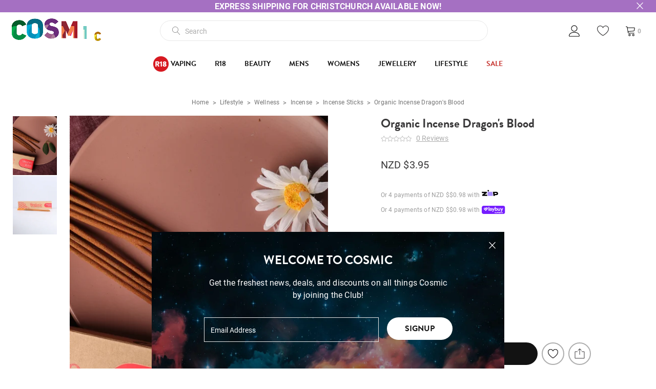

--- FILE ---
content_type: text/html;charset=UTF-8
request_url: https://www.cosmicnz.co.nz/organic-incense-dragons-blood-65560-one-colour
body_size: 58369
content:
<!DOCTYPE html>
<html lang="en">

<head>
<title>Organic Incense Dragon&#039;s Blood | Cosmic</title>
<link rel="canonical" href="https://www.cosmicnz.co.nz/organic-incense-dragons-blood-65560-one-colour">
<meta name="og:title" property="og:title" content="Organic Incense Dragon&#039;s Blood | Cosmic">
<meta name="og:url" property="og:url" content="https://www.cosmicnz.co.nz/organic-incense-dragons-blood-65560-one-colour">
<meta name="og:site_name" property="og:site_name" content="Cosmic">
<meta name="og:type" property="og:type" content="product">
<meta name="og:image:width" property="og:image:width" content="720">
    <meta http-equiv="Content-Type" content="text/html; charset=UTF-8" />
    <meta name="viewport" content="width=device-width,initial-scale=1">
    <!-- Disable IE compatibility mode -->
    <meta http-equiv="X-UA-Compatible" content="IE=11; IE=10; IE=9; IE=8; IE=EDGE">

    

    <link rel="shortcut icon" href="/content/images/favicon.ico" type="image/x-icon" />
    <link rel="apple-touch-icon" href="/content/images/apple-touch-icon.png">
    <link rel="apple-touch-icon" sizes="57x57" href="/content/images/apple-touch-icon-57x57.png" />
    <link rel="apple-touch-icon" sizes="72x72" href="/content/images/apple-touch-icon-72x72.png" />
    <link rel="apple-touch-icon" sizes="76x76" href="/content/images/apple-touch-icon-76x76.png" />
    <link rel="apple-touch-icon" sizes="114x114" href="/content/images/apple-touch-icon-114x114.png" />
    <link rel="apple-touch-icon" sizes="120x120" href="/content/images/apple-touch-icon-120x120.png" />
    <link rel="apple-touch-icon" sizes="144x144" href="/content/images/apple-touch-icon-144x144.png" />
    <link rel="apple-touch-icon" sizes="152x152" href="/content/images/apple-touch-icon-152x152.png" />
    <link rel="apple-touch-icon" sizes="180x180" href="/content/images/apple-touch-icon-180x180.png" />
    <link rel="dns-prefetch" href="//fonts.use.typekit.net">

    <script type="text/javascript">
        WebFontConfig = {
            typekit: {
                id: 'gdu0ydw'
            }
        };
    </script>

    <script src="https://ajax.googleapis.com/ajax/libs/webfont/1.6.26/webfont.js" async></script>
    <script>
        window.pagebuilder = {};
    </script>
    <link rel="stylesheet" href="/static/css/3856616522?[base64]"><script>
psdatalayer = [{"pagetype":"product","prodid":["65560"]}];
dataLayer = psdatalayer;
</script>

<!-- Google Tag Manager -->
<script>(function(w,d,s,l,i){w[l]=w[l]||[];w[l].push({'gtm.start':
new Date().getTime(),event:'gtm.js'});var f=d.getElementsByTagName(s)[0],
j=d.createElement(s),dl=l!='dataLayer'?'&l='+l:'';j.async=true;j.src=
'//www.googletagmanager.com/gtm.js?id='+i+dl;f.parentNode.insertBefore(j,f);
})(window,document,'script','dataLayer','GTM-P4LR74H');</script>
<!-- End Google Tag Manager -->
</head>

<body class="preload">

<!-- Google Tag Manager (noscript) -->
<noscript><iframe src="//www.googletagmanager.com/ns.html?id=GTM-P4LR74H"
height="0" width="0" style="display:none;visibility:hidden"></iframe></noscript>
<!-- End Google Tag Manager (noscript) -->
    <script>
                window.checkout = {"baseurl":"\/","checkouturl":"\/checkout","assets":{"brandlogo":{"logo":{"image1x":"https:\/\/www.cosmicnz.co.nz\/content\/images\/logo-cosmic-build.gif","image2x":"https:\/\/www.cosmicnz.co.nz\/content\/images\/logo-cosmic-build.gif","imagesvg":"","alt":"Cosmic"}},"visacard":{"assetName":"Visa","url":"http:\/\/www.visa.com\/","icon":{"image2x":"https:\/\/www.cosmicnz.co.nz\/generic\/images\/checkout\/payment-logo-visa.png?height=32","image1x":"https:\/\/www.cosmicnz.co.nz\/generic\/images\/checkout\/payment-logo-visa.png?height=16","alt":"Visa"},"footer":{"image2x":"https:\/\/www.cosmicnz.co.nz\/generic\/images\/checkout\/payment-logo-visa.png?width=100","image1x":"https:\/\/www.cosmicnz.co.nz\/generic\/images\/checkout\/payment-logo-visa.png?width=50","alt":"Visa"}},"visacard_light":{"assetName":"Visa (light)","url":"http:\/\/www.visa.com\/","icon":{"image2x":"https:\/\/www.cosmicnz.co.nz\/generic\/images\/checkout\/payment-logo-visa-light.png?height=32","image1x":"https:\/\/www.cosmicnz.co.nz\/generic\/images\/checkout\/payment-logo-visa-light.png?height=16","alt":"Visa"},"footer":{"image2x":"https:\/\/www.cosmicnz.co.nz\/generic\/images\/checkout\/payment-logo-visa-light.png?width=100","image1x":"https:\/\/www.cosmicnz.co.nz\/generic\/images\/checkout\/payment-logo-visa-light.png?width=50","alt":"Visa"}},"mastercard":{"assetName":"MasterCard","url":"https:\/\/www.mastercard.com\/","icon":{"image2x":"https:\/\/www.cosmicnz.co.nz\/generic\/images\/checkout\/payment-logo-mastercard-dark.png?height=32","image1x":"https:\/\/www.cosmicnz.co.nz\/generic\/images\/checkout\/payment-logo-mastercard-dark.png?height=16","alt":"Mastercard"},"footer":{"image2x":"https:\/\/www.cosmicnz.co.nz\/generic\/images\/checkout\/payment-logo-mastercard-dark.png?width=100","image1x":"https:\/\/www.cosmicnz.co.nz\/generic\/images\/checkout\/payment-logo-mastercard-dark.png?width=50","alt":"Mastercard"}},"mastercard_light":{"assetName":"MasterCard (light)","url":"https:\/\/www.mastercard.com\/","icon":{"image2x":"https:\/\/www.cosmicnz.co.nz\/generic\/images\/checkout\/payment-logo-mastercard-light.png?height=32","image1x":"https:\/\/www.cosmicnz.co.nz\/generic\/images\/checkout\/payment-logo-mastercard-light.png?height=16","alt":"Mastercard"},"footer":{"image2x":"https:\/\/www.cosmicnz.co.nz\/generic\/images\/checkout\/payment-logo-mastercard-light.png?width=100","image1x":"https:\/\/www.cosmicnz.co.nz\/generic\/images\/checkout\/payment-logo-mastercard-light.png?width=50","alt":"Mastercard"}},"amexcard":{"assetName":"American Express","url":"https:\/\/www.americanexpress.com\/","icon":{"image2x":"https:\/\/www.cosmicnz.co.nz\/generic\/images\/checkout\/payment-logo-american-express.png?height=32","image1x":"https:\/\/www.cosmicnz.co.nz\/generic\/images\/checkout\/payment-logo-american-express.png?height=16","alt":"American Express"},"footer":{"image2x":"https:\/\/www.cosmicnz.co.nz\/generic\/images\/checkout\/payment-logo-american-express.png?width=100","image1x":"https:\/\/www.cosmicnz.co.nz\/generic\/images\/checkout\/payment-logo-american-express.png?width=50","alt":"American Express"}},"amexcard_light":{"assetName":"American Express (light)","url":"https:\/\/www.americanexpress.com\/","icon":{"image2x":"https:\/\/www.cosmicnz.co.nz\/generic\/images\/checkout\/payment-logo-american-express-light.png?height=32","image1x":"https:\/\/www.cosmicnz.co.nz\/generic\/images\/checkout\/payment-logo-american-express-light.png?height=16","alt":"American Express"},"footer":{"image2x":"https:\/\/www.cosmicnz.co.nz\/generic\/images\/checkout\/payment-logo-american-express-light.png?width=100","image1x":"https:\/\/www.cosmicnz.co.nz\/generic\/images\/checkout\/payment-logo-american-express-light.png?width=50","alt":"American Express"}},"qcard":{"assetName":"Q Card","url":"https:\/\/www.qcard.co.nz\/","icon":{"image2x":"https:\/\/www.cosmicnz.co.nz\/generic\/images\/checkout\/qcard-ret.png?height=32","image1x":"https:\/\/www.cosmicnz.co.nz\/generic\/images\/checkout\/qcard.png?height=16","alt":"Q Card"},"footer":{"image2x":"https:\/\/www.cosmicnz.co.nz\/generic\/images\/checkout\/payment-logo-qcard.png?width=100","image1x":"https:\/\/www.cosmicnz.co.nz\/generic\/images\/checkout\/payment-logo-qcard.png?width=50","alt":"Q Card"}},"jcb":{"assetName":"JCB (Japan Credit Bureau)","url":"https:\/\/www.global.jcb\/en\/","icon":{"image2x":"https:\/\/www.cosmicnz.co.nz\/generic\/images\/checkout\/payment-logo-jcb-dark.png?height=32","image1x":"https:\/\/www.cosmicnz.co.nz\/generic\/images\/checkout\/payment-logo-jcb-dark.png?height=16","alt":"JCB"},"footer":{"image2x":"https:\/\/www.cosmicnz.co.nz\/generic\/images\/checkout\/payment-logo-jcb-dark.png?width=100","image1x":"https:\/\/www.cosmicnz.co.nz\/generic\/images\/checkout\/payment-logo-jcb-dark.png?width=50","alt":"JCB"}},"jcb_light":{"assetName":"JCB (Japan Credit Bureau)","url":"https:\/\/www.global.jcb\/en\/","icon":{"image2x":"https:\/\/www.cosmicnz.co.nz\/generic\/images\/checkout\/payment-logo-jcb.png?height=32","image1x":"https:\/\/www.cosmicnz.co.nz\/generic\/images\/checkout\/payment-logo-jcb.png?height=16","alt":"JCB"},"footer":{"image2x":"https:\/\/www.cosmicnz.co.nz\/generic\/images\/checkout\/payment-logo-jcb.png?width=100","image1x":"https:\/\/www.cosmicnz.co.nz\/generic\/images\/checkout\/payment-logo-jcb.png?width=50","alt":"JCB"}},"generic":{"assetName":"Generic","url":"","icon":{"image2x":"https:\/\/www.cosmicnz.co.nz\/generic\/images\/checkout\/payment-logo-default-credit-card.svg?height=32","image1x":"https:\/\/www.cosmicnz.co.nz\/generic\/images\/checkout\/payment-logo-default-credit-card.svg?height=16","alt":"Credit Card"}},"generic_light":{"assetName":"Generic (light)","url":"","icon":{"image2x":"https:\/\/www.cosmicnz.co.nz\/generic\/images\/checkout\/payment-logo-default-credit-card-light.svg?height=32","image1x":"https:\/\/www.cosmicnz.co.nz\/generic\/images\/checkout\/payment-logo-default-credit-card-light.svg?height=16","alt":"Credit Card"}},"gemvisa":{"url":"https:\/\/www.gemfinance.co.nz\/","icon":{"image2x":"https:\/\/www.cosmicnz.co.nz\/generic\/images\/checkout\/payment-logo-gem.png?height=32","image1x":"https:\/\/www.cosmicnz.co.nz\/generic\/images\/checkout\/payment-logo-gem.png?height=16","alt":"Gem Visa"},"footer":{"image2x":"https:\/\/www.cosmicnz.co.nz\/generic\/images\/checkout\/payment-logo-gem.png?width=100","image1x":"https:\/\/www.cosmicnz.co.nz\/generic\/images\/checkout\/payment-logo-gem.png?width=50","alt":"Gem Visa"}},"stripe_logo":{"url":"https:\/\/stripe.com\/","footer":{"image2x":"https:\/\/www.cosmicnz.co.nz\/generic\/images\/checkout\/payment-logo-stripe.png?width=100","image1x":"https:\/\/www.cosmicnz.co.nz\/generic\/images\/checkout\/payment-logo-stripe.png?width=50","alt":"Stripe"}},"stripe_logo_light":{"url":"https:\/\/stripe.com\/","footer":{"image2x":"https:\/\/www.cosmicnz.co.nz\/generic\/images\/checkout\/payment-logo-stripe-light.png?width=100","image1x":"https:\/\/www.cosmicnz.co.nz\/generic\/images\/checkout\/payment-logo-stripe-light.png?width=50","alt":"Stripe"}},"paymentexpress":{"url":"https:\/\/www.windcave.com\/","footer":{"image2x":"https:\/\/www.cosmicnz.co.nz\/generic\/images\/checkout\/payment-logo-windcave-dark.png?width=100","image1x":"https:\/\/www.cosmicnz.co.nz\/generic\/images\/checkout\/payment-logo-windcave-dark.png?width=50","alt":"Windcave"}},"paymentexpress_light":{"url":"https:\/\/www.windcave.com\/","footer":{"image2x":"https:\/\/www.cosmicnz.co.nz\/generic\/images\/checkout\/payment-logo-windcave.png?width=100","image1x":"https:\/\/www.cosmicnz.co.nz\/generic\/images\/checkout\/payment-logo-windcave.png?width=50","alt":"Windcave"}},"paymark":{"url":"https:\/\/www.paymark.co.nz\/products\/online-eftpos\/consumer\/","logo":{"image2x":"https:\/\/www.cosmicnz.co.nz\/generic\/images\/checkout\/logo-online-eftpos.png?height=36","image1x":"https:\/\/www.cosmicnz.co.nz\/generic\/images\/checkout\/logo-online-eftpos.png?height=18","alt":"Online EFTPOS"},"logo_light":{"image2x":"https:\/\/www.cosmicnz.co.nz\/generic\/images\/checkout\/logo-online-eftpos-light.svg?height=36","image1x":"https:\/\/www.cosmicnz.co.nz\/generic\/images\/checkout\/logo-online-eftpos-light.svg?height=18","alt":"Online EFTPOS"},"footer":{"image2x":"https:\/\/www.cosmicnz.co.nz\/generic\/images\/checkout\/payment-logo-online-eftpos.png?width=100","image1x":"https:\/\/www.cosmicnz.co.nz\/generic\/images\/checkout\/payment-logo-online-eftpos.png?width=50","alt":"Online EFTPOS"},"footer_light":{"image2x":"https:\/\/www.cosmicnz.co.nz\/generic\/images\/checkout\/payment-logo-online-eftpos-light.png?width=100","image1x":"https:\/\/www.cosmicnz.co.nz\/generic\/images\/checkout\/payment-logo-online-eftpos-light.png?width=50","alt":"Online EFTPOS"}},"applepay":{"url":"https:\/\/www.apple.com\/apple-pay\/","logo":{"image":"https:\/\/www.cosmicnz.co.nz\/generic\/images\/checkout\/logo-applepay.svg","alt":"Apple Pay"},"logo_light":{"image":"https:\/\/www.cosmicnz.co.nz\/generic\/images\/checkout\/logo-applepay-light.svg","alt":"Apple Pay"},"footer":{"image2x":"https:\/\/www.cosmicnz.co.nz\/generic\/images\/checkout\/payment-logo-applepay-dark.png?width=100","image1x":"https:\/\/www.cosmicnz.co.nz\/generic\/images\/checkout\/payment-logo-applepay-dark.png?width=50","alt":"Apple Pay"},"footer_light":{"image2x":"https:\/\/www.cosmicnz.co.nz\/generic\/images\/checkout\/payment-logo-applepay.png?width=100","image1x":"https:\/\/www.cosmicnz.co.nz\/generic\/images\/checkout\/payment-logo-applepay.png?width=50","alt":"Apple Pay"}},"afterpay":{"url":"https:\/\/www.afterpay.com","logo":{"image":"https:\/\/www.cosmicnz.co.nz\/generic\/images\/checkout\/logo-afterpay.svg","alt":"Afterpay"},"logo_light":{"image":"https:\/\/www.cosmicnz.co.nz\/generic\/images\/checkout\/logo-afterpay-light.svg","alt":"Afterpay"},"pay":{"image":"https:\/\/www.cosmicnz.co.nz\/generic\/images\/checkout\/pay-button-afterpay-light.svg","alt":"Pay now with Afterpay"},"pay_light":{"image":"https:\/\/www.cosmicnz.co.nz\/generic\/images\/checkout\/pay-button-afterpay-dark.svg","alt":"Pay now with Afterpay"},"footer":{"image2x":"https:\/\/www.cosmicnz.co.nz\/generic\/images\/checkout\/payment-logo-afterpay.png?width=100","image1x":"https:\/\/www.cosmicnz.co.nz\/generic\/images\/checkout\/payment-logo-afterpay.png?width=50","alt":"Afterpay"},"footer_light":{"image2x":"https:\/\/www.cosmicnz.co.nz\/generic\/images\/checkout\/payment-logo-afterpay-light.png?width=100","image1x":"https:\/\/www.cosmicnz.co.nz\/generic\/images\/checkout\/payment-logo-afterpay-light.png?width=50","alt":"Afterpay"}},"laybuy":{"url":"https:\/\/www.laybuy.com\/","logo":{"image":"https:\/\/www.cosmicnz.co.nz\/generic\/images\/checkout\/logo-laybuy-by-klarna.svg","alt":"Laybuy"},"logo_light":{"image":"https:\/\/www.cosmicnz.co.nz\/generic\/images\/checkout\/logo-laybuy-by-klarna.svg","alt":"Laybuy"},"footer":{"image2x":"https:\/\/www.cosmicnz.co.nz\/generic\/images\/checkout\/payment-logo-laybuy-by-klarna.svg","image1x":"https:\/\/www.cosmicnz.co.nz\/generic\/images\/checkout\/payment-logo-laybuy-by-klarna.svg","alt":"Laybuy"},"footer_light":{"image2x":"https:\/\/www.cosmicnz.co.nz\/generic\/images\/checkout\/payment-logo-laybuy-by-klarna-light.svg","image1x":"https:\/\/www.cosmicnz.co.nz\/generic\/images\/checkout\/payment-logo-laybuy-by-klarna-light.svg","alt":"Laybuy"}},"oxipay":{"url":"https:\/\/oxipay.co.nz\/","logo":{"image":"https:\/\/www.cosmicnz.co.nz\/generic\/images\/checkout\/logo-oxipay.svg","alt":"Oxipay"},"logo_light":{"image":"https:\/\/www.cosmicnz.co.nz\/generic\/images\/checkout\/logo-oxipay-light.svg","alt":"Oxipay"},"footer":{"image2x":"https:\/\/www.cosmicnz.co.nz\/generic\/images\/checkout\/payment-logo-oxipay.png?width=100","image1x":"https:\/\/www.cosmicnz.co.nz\/generic\/images\/checkout\/payment-logo-oxipay.png?width=50","alt":"Oxipay"},"footer_light":{"image2x":"https:\/\/www.cosmicnz.co.nz\/generic\/images\/checkout\/payment-logo-oxipay-light.png?width=100","image1x":"https:\/\/www.cosmicnz.co.nz\/generic\/images\/checkout\/payment-logo-oxipay-light.png?width=50","alt":"Oxipay"}},"humm":{"url":{"AU":"https:\/\/www.shophumm.com.au\/","NZ":"https:\/\/www.shophumm.co.nz\/"},"logo":{"image":"https:\/\/www.cosmicnz.co.nz\/generic\/images\/checkout\/logo-humm.png","alt":"Humm"},"logo_light":{"image":"https:\/\/www.cosmicnz.co.nz\/generic\/images\/checkout\/logo-humm-light.png","alt":"Humm"},"footer":{"image2x":"https:\/\/www.cosmicnz.co.nz\/generic\/images\/checkout\/payment-logo-humm-dark.png?width=100","image1x":"https:\/\/www.cosmicnz.co.nz\/generic\/images\/checkout\/payment-logo-humm-dark.png?width=50","alt":"Humm"},"footer_light":{"image2x":"https:\/\/www.cosmicnz.co.nz\/generic\/images\/checkout\/payment-logo-humm.png?width=100","image1x":"https:\/\/www.cosmicnz.co.nz\/generic\/images\/checkout\/payment-logo-humm.png?width=50","alt":"Humm"}},"paypal":{"url":"https:\/\/www.paypal.com","logo":{"image":"https:\/\/www.cosmicnz.co.nz\/generic\/images\/checkout\/logo-paypal.svg","alt":"PayPal"},"logo_light":{"image":"https:\/\/www.cosmicnz.co.nz\/generic\/images\/checkout\/logo-paypal-white.svg","alt":"PayPal"},"footer":{"image2x":"https:\/\/www.cosmicnz.co.nz\/generic\/images\/checkout\/payment-logo-paypal.png?width=100","image1x":"https:\/\/www.cosmicnz.co.nz\/generic\/images\/checkout\/payment-logo-paypal.png?width=50","alt":"PayPal"},"footer_light":{"image2x":"https:\/\/www.cosmicnz.co.nz\/generic\/images\/checkout\/payment-logo-paypal-light.png?width=100","image1x":"https:\/\/www.cosmicnz.co.nz\/generic\/images\/checkout\/payment-logo-paypal-light.png?width=50","alt":"PayPal"}},"partpay":{"url":"https:\/\/partpay.co.nz\/","logo":{"image":"https:\/\/www.cosmicnz.co.nz\/generic\/images\/checkout\/logo-partpay.svg","alt":"PartPay"},"footer":{"image2x":"https:\/\/www.cosmicnz.co.nz\/generic\/images\/checkout\/payment-logo-partpay.png?width=100","image1x":"https:\/\/www.cosmicnz.co.nz\/generic\/images\/checkout\/payment-logo-partpay.png?width=50","alt":"PartPay"}},"genoapay":{"url":"https:\/\/www.genoapay.com\/","logo":{"image":"https:\/\/www.cosmicnz.co.nz\/generic\/images\/checkout\/logo-genoapay.svg","alt":"Genoapay"},"logo_light":{"image":"https:\/\/www.cosmicnz.co.nz\/generic\/images\/checkout\/logo-genoapay-light.svg","alt":"Genoapay"},"footer":{"image2x":"https:\/\/www.cosmicnz.co.nz\/generic\/images\/checkout\/payment-logo-genoapay.png?width=100","image1x":"https:\/\/www.cosmicnz.co.nz\/generic\/images\/checkout\/payment-logo-genoapay.png?width=50","alt":"Genoapay"},"footer_light":{"image2x":"https:\/\/www.cosmicnz.co.nz\/generic\/images\/checkout\/payment-logo-genoapay-light.png?width=100","image1x":"https:\/\/www.cosmicnz.co.nz\/generic\/images\/checkout\/payment-logo-genoapay-light.png?width=50","alt":"Genoapay"}},"latitudepay":{"url":"https:\/\/www.latitudepay.com\/","logo":{"image":"https:\/\/www.cosmicnz.co.nz\/generic\/images\/checkout\/logo-latitudepay.svg","alt":"LatitudePay"},"logo_light":{"image":"https:\/\/www.cosmicnz.co.nz\/generic\/images\/checkout\/logo-latitudepay-white.svg","alt":"LatitudePay"},"footer":{"image2x":"https:\/\/www.cosmicnz.co.nz\/generic\/images\/checkout\/payment-logo-latitudepay.png?width=100","image1x":"https:\/\/www.cosmicnz.co.nz\/generic\/images\/checkout\/payment-logo-latitudepay.png?width=50","alt":"LatitudePay"},"footer_light":{"image2x":"https:\/\/www.cosmicnz.co.nz\/generic\/images\/checkout\/payment-logo-latitudepay-light.png?width=100","image1x":"https:\/\/www.cosmicnz.co.nz\/generic\/images\/checkout\/payment-logo-latitudepay-light.png?width=50","alt":"LatitudePay"}},"alipay":{"url":"https:\/\/intl.alipay.com\/","logo":{"image":"https:\/\/www.cosmicnz.co.nz\/generic\/images\/checkout\/alipay-ret.png","imagesm":"https:\/\/www.cosmicnz.co.nz\/generic\/images\/checkout\/alipay-ret.png?height=24","imagemd":"https:\/\/www.cosmicnz.co.nz\/generic\/images\/checkout\/alipay-ret.png?height=48","imagelg":"https:\/\/www.cosmicnz.co.nz\/generic\/images\/checkout\/alipay-ret.png?height=96","imagexl":"https:\/\/www.cosmicnz.co.nz\/generic\/images\/checkout\/alipay-ret.png?height=192","alt":"Alipay"},"logo_light":{"image":"https:\/\/www.cosmicnz.co.nz\/generic\/images\/checkout\/alipay-light-ret.png","imagesm":"https:\/\/www.cosmicnz.co.nz\/generic\/images\/checkout\/alipay-light-ret.png?height=24","imagemd":"https:\/\/www.cosmicnz.co.nz\/generic\/images\/checkout\/alipay-light-ret.png?height=48","imagelg":"https:\/\/www.cosmicnz.co.nz\/generic\/images\/checkout\/alipay-light-ret.png?height=96","imagexl":"https:\/\/www.cosmicnz.co.nz\/generic\/images\/checkout\/alipay-light-ret.png?height=192","alt":"Alipay"},"footer":{"image2x":"https:\/\/www.cosmicnz.co.nz\/generic\/images\/checkout\/payment-logo-alipay.png?width=100","image1x":"https:\/\/www.cosmicnz.co.nz\/generic\/images\/checkout\/payment-logo-alipay.png?width=50","alt":"Alipay"},"footer_light":{"image2x":"https:\/\/www.cosmicnz.co.nz\/generic\/images\/checkout\/payment-logo-alipay-light.png?width=100","image1x":"https:\/\/www.cosmicnz.co.nz\/generic\/images\/checkout\/payment-logo-alipay-light.png?width=50","alt":"Alipay"}},"wechat":{"url":"https:\/\/pay.weixin.qq.com\/index.php\/public\/wechatpay","logo":{"image":"https:\/\/www.cosmicnz.co.nz\/generic\/images\/checkout\/wechat-ret.png","imagesm":"https:\/\/www.cosmicnz.co.nz\/generic\/images\/checkout\/wechat-ret.png?height=24","imagemd":"https:\/\/www.cosmicnz.co.nz\/generic\/images\/checkout\/wechat-ret.png?height=48","imagelg":"https:\/\/www.cosmicnz.co.nz\/generic\/images\/checkout\/wechat-ret.png?height=96","imagexl":"https:\/\/www.cosmicnz.co.nz\/generic\/images\/checkout\/wechat-ret.png?height=192","alt":"WeChat Pay"},"logo_light":{"image":"https:\/\/www.cosmicnz.co.nz\/generic\/images\/checkout\/wechat-ret-light.png","imagesm":"https:\/\/www.cosmicnz.co.nz\/generic\/images\/checkout\/wechat-ret-light.png?height=24","imagemd":"https:\/\/www.cosmicnz.co.nz\/generic\/images\/checkout\/wechat-ret-light.png?height=48","imagelg":"https:\/\/www.cosmicnz.co.nz\/generic\/images\/checkout\/wechat-ret-light.png?height=96","imagexl":"https:\/\/www.cosmicnz.co.nz\/generic\/images\/checkout\/wechat-ret-light.png?height=192","alt":"WeChat Pay"},"footer":{"image2x":"https:\/\/www.cosmicnz.co.nz\/generic\/images\/checkout\/payment-logo-wechat.png?width=100","image1x":"https:\/\/www.cosmicnz.co.nz\/generic\/images\/checkout\/payment-logo-wechat.png?width=50","alt":"WeChat"},"footer_light":{"image2x":"https:\/\/www.cosmicnz.co.nz\/generic\/images\/checkout\/payment-logo-wechat-light.png?width=100","image1x":"https:\/\/www.cosmicnz.co.nz\/generic\/images\/checkout\/payment-logo-wechat-light.png?width=50","alt":"WeChat"}},"unionpay":{"url":"https:\/\/www.unionpayintl.com","logo":{"image":"https:\/\/www.cosmicnz.co.nz\/generic\/images\/checkout\/logo-unionpay.png","imagesm":"https:\/\/www.cosmicnz.co.nz\/generic\/images\/checkout\/logo-unionpay.png?height=24","imagemd":"https:\/\/www.cosmicnz.co.nz\/generic\/images\/checkout\/logo-unionpay.png?height=48","imagelg":"https:\/\/www.cosmicnz.co.nz\/generic\/images\/checkout\/logo-unionpay.png?height=96","imagexl":"https:\/\/www.cosmicnz.co.nz\/generic\/images\/checkout\/logo-unionpay.png?height=192","alt":"Union Pay"},"logo_light":{"image":"https:\/\/www.cosmicnz.co.nz\/generic\/images\/checkout\/logo-unionpay-light.png","imagesm":"https:\/\/www.cosmicnz.co.nz\/generic\/images\/checkout\/logo-unionpay-light.png?height=24","imagemd":"https:\/\/www.cosmicnz.co.nz\/generic\/images\/checkout\/logo-unionpay-light.png?height=48","imagelg":"https:\/\/www.cosmicnz.co.nz\/generic\/images\/checkout\/logo-unionpay-light.png?height=96","imagexl":"https:\/\/www.cosmicnz.co.nz\/generic\/images\/checkout\/logo-unionpay-light.png?height=192","alt":"Union Pay"},"footer":{"image2x":"https:\/\/www.cosmicnz.co.nz\/generic\/images\/checkout\/payment-logo-unionpay.png?width=100","image1x":"https:\/\/www.cosmicnz.co.nz\/generic\/images\/checkout\/payment-logo-unionpay.png?width=50","alt":"Union Pay"},"footer_light":{"image2x":"https:\/\/www.cosmicnz.co.nz\/generic\/images\/checkout\/payment-logo-unionpay-light.png?width=100","image1x":"https:\/\/www.cosmicnz.co.nz\/generic\/images\/checkout\/payment-logo-unionpay-light.png?width=50","alt":"Union Pay"}},"zip":{"url":"https:\/\/zip.co","logo":{"image":"https:\/\/www.cosmicnz.co.nz\/generic\/images\/checkout\/logo-zip.svg","alt":"Zip"},"logo_light":{"image":"https:\/\/www.cosmicnz.co.nz\/generic\/images\/checkout\/logo-zip-light.svg","alt":"Zip"},"footer":{"image2x":"https:\/\/www.cosmicnz.co.nz\/generic\/images\/checkout\/payment-logo-zip.svg?width=100","image1x":"https:\/\/www.cosmicnz.co.nz\/generic\/images\/checkout\/payment-logo-zip.svg?width=50","alt":"Zip"},"footer_light":{"image2x":"https:\/\/www.cosmicnz.co.nz\/generic\/images\/checkout\/payment-logo-zip-light.svg?width=100","image1x":"https:\/\/www.cosmicnz.co.nz\/generic\/images\/checkout\/payment-logo-zip-light.svg?width=50","alt":"Zip"}},"klarna":{"url":"https:\/\/www.klarna.com","logo":{"image":"https:\/\/www.cosmicnz.co.nz\/generic\/images\/checkout\/logo-klarna.svg","alt":"Klarna"},"logo_light":{"image":"https:\/\/www.cosmicnz.co.nz\/generic\/images\/checkout\/logo-klarna-light.svg","alt":"Klarna"},"footer":{"image2x":"https:\/\/www.cosmicnz.co.nz\/generic\/images\/checkout\/payment-logo-klarna.png?width=100","image1x":"https:\/\/www.cosmicnz.co.nz\/generic\/images\/checkout\/payment-logo-klarna.png?width=50","alt":"Klarna"},"footer_light":{"image2x":"https:\/\/www.cosmicnz.co.nz\/generic\/images\/checkout\/payment-logo-klarna-light.png?width=100","image1x":"https:\/\/www.cosmicnz.co.nz\/generic\/images\/checkout\/payment-logo-klarna-light.png?width=50","alt":"Klarna"}},"google":{"icon":{"image2x":"https:\/\/www.cosmicnz.co.nz\/generic\/images\/logo-powered-by-google-colour-retina.png","image1x":"https:\/\/www.cosmicnz.co.nz\/generic\/images\/logo-powered-by-google-colour.png","alt":"Powered by Google"}},"addressattribution":{"icon":{"image2x":"https:\/\/www.cosmicnz.co.nz\/generic\/images\/logo-powered-by-google-colour-retina.png?height=36","image1x":"https:\/\/www.cosmicnz.co.nz\/generic\/images\/logo-powered-by-google-colour-retina.png?height=18","alt":"Powered by Google"}},"asb":{"logo":{"image1x":"https:\/\/www.cosmicnz.co.nz\/generic\/images\/checkout\/logo-asb.svg","imagepopup":"https:\/\/www.cosmicnz.co.nz\/generic\/images\/checkout\/ico-paymark-asb.svg","alt":"ASB"}},"cooperative":{"logo":{"image1x":"https:\/\/www.cosmicnz.co.nz\/generic\/images\/checkout\/logo-co-op.svg","imagepopup":"https:\/\/www.cosmicnz.co.nz\/generic\/images\/checkout\/ico-paymark-co-op.svg","alt":"The Co-operative Bank"}},"westpac":{"logo":{"image1x":"https:\/\/www.cosmicnz.co.nz\/generic\/images\/checkout\/logo-westpac.svg","imagepopup":"https:\/\/www.cosmicnz.co.nz\/generic\/images\/checkout\/ico-paymark-westpac.svg","alt":"Westpac"}},"heartland":{"logo":{"image1x":"https:\/\/www.cosmicnz.co.nz\/generic\/images\/checkout\/logo-heartland.svg","imagepopup":"https:\/\/www.cosmicnz.co.nz\/generic\/images\/checkout\/ico-paymark-heartland.svg","alt":"Heartland"}},"flags":{"nz":"https:\/\/www.cosmicnz.co.nz\/generic\/images\/checkout\/flag-nz.svg","au":"https:\/\/www.cosmicnz.co.nz\/generic\/images\/checkout\/flag-au.svg","uk":"https:\/\/www.cosmicnz.co.nz\/generic\/images\/checkout\/flag-uk.svg","gb":"https:\/\/www.cosmicnz.co.nz\/generic\/images\/checkout\/flag-uk.svg","us":"https:\/\/www.cosmicnz.co.nz\/generic\/images\/checkout\/flag-us.svg","international":"https:\/\/www.cosmicnz.co.nz\/generic\/images\/checkout\/flag-international.svg"}},"cartstates":{"iscustomer":false,"paymentservice":"","paymenttype":"ALLPAID","submitpayment":null,"progress":{"basket":{"status":"pending"},"delivery":{"status":"pending"},"payment":{"status":"pending"}},"showaddresssummary":false,"editedfields":[],"fullypaid":true,"isloggedin":false,"onlyegiftcards":false,"showcontactsummary":false,"showdeliverysummary":false,"showbillingsummary":true,"showgiftwrap":false,"cartitemshash":2723407904,"cartpaymenthash":"mCBXXvgvXEctMKal5ZuXlbOFzMexkNLlJBzMbVl3s98","locale":{"code":"NZ","name":"New Zealand"},"oneclickcheckout":false,"editdeliveryaddress":null,"currentcompleteblock":null},"ordersummary":{"currencydata":{"code":"NZD","symbol":"$","precision":"2"},"itemcount":0,"subtotal":0,"freighttbc":true,"freightlabel":"Shipping","freightdescription":"Shipping","freight":0,"discountcode":null,"discount":0,"discountcodeamount":0,"outstanding":0,"total":0,"payments":[],"charges":[],"giftcards":[],"giftcardtotal":0,"freeshippingmessage":"","tax":0,"discountcodedata":null,"itemtotal":0},"customerdata":{},"deliverydata":{"deliver":{"saveddeliveryaddress":false,"templatestring":[],"freeshippingupsell":{"isavailable":false,"spent":0,"tospend":0,"progress":0,"message":""}},"collect":{"regions":{"Canterbury":"Canterbury","Otago":"Otago","Wellington":"Wellington","Manawatu\/Wanganui":"Manawatu\/Wanganui","Hawkes Bay":"Hawkes Bay"},"stores":[],"selectedregion":null,"selectedstore":null},"parcelcollect":{"selectedpoint":null},"enableddeliveries":{"deliver":true,"collect":true,"parcelcollect":false},"deliverymethod":null,"estimate":{"enabled":false,"title":"Estimated delivery","address":"Select options for an estimated cost","freight":null},"templatestring":{"CHECKOUT_LOCALE_SELECTOR_MESSAGE":""},"expressdelivery":{"deliverytime":null,"deliveryestimate":null,"deliveryestimatelabel":null}},"paymentdata":{"creditcard":{"savedcards":[]},"templatestring":{"PROMO_CODE_INPUT_LABEL":"Promo Code"},"enabledpayments":{"pxfusion":true,"pxpost":true,"pxpay20":false,"transactor":false,"applepay":true,"ezipay":false,"m2kgiftcard":false,"m2kloyalty":false,"oxipay":false,"humm":false,"laybuy":true,"afterpay":false,"paypal":false,"alipay":false,"wechat":false,"paymark":false,"genoapay":false,"latitudepay":false,"stripe":false,"stripeapplepay":false,"unionpay":false,"zip":true},"currentpayment":{"type":"ALLPAID","nicename":"Completed","allpaid":{"paymenturl":"https:\/\/www.cosmicnz.co.nz\/checkout-api\/finishpayment","available":true,"error":""},"cartfrozen":false,"reseturl":"\/checkout-api\/resetpayments","continueurl":"","paymentName":"ALLPAID"},"configuredpayments":{"pxfusion":{"name":"pxfusion","service":"windcave","partial":false,"sequence":1,"assets":{"paymentexpress":{"url":"https:\/\/www.windcave.com\/","footer":{"image2x":"https:\/\/www.cosmicnz.co.nz\/generic\/images\/checkout\/payment-logo-windcave-dark.png?width=100","image1x":"https:\/\/www.cosmicnz.co.nz\/generic\/images\/checkout\/payment-logo-windcave-dark.png?width=50","alt":"Windcave"}},"visacard":{"assetName":"Visa","url":"http:\/\/www.visa.com\/","icon":{"image2x":"https:\/\/www.cosmicnz.co.nz\/generic\/images\/checkout\/payment-logo-visa.png?height=32","image1x":"https:\/\/www.cosmicnz.co.nz\/generic\/images\/checkout\/payment-logo-visa.png?height=16","alt":"Visa"},"footer":{"image2x":"https:\/\/www.cosmicnz.co.nz\/generic\/images\/checkout\/payment-logo-visa.png?width=100","image1x":"https:\/\/www.cosmicnz.co.nz\/generic\/images\/checkout\/payment-logo-visa.png?width=50","alt":"Visa"}},"mastercard":{"assetName":"MasterCard","url":"https:\/\/www.mastercard.com\/","icon":{"image2x":"https:\/\/www.cosmicnz.co.nz\/generic\/images\/checkout\/payment-logo-mastercard-dark.png?height=32","image1x":"https:\/\/www.cosmicnz.co.nz\/generic\/images\/checkout\/payment-logo-mastercard-dark.png?height=16","alt":"Mastercard"},"footer":{"image2x":"https:\/\/www.cosmicnz.co.nz\/generic\/images\/checkout\/payment-logo-mastercard-dark.png?width=100","image1x":"https:\/\/www.cosmicnz.co.nz\/generic\/images\/checkout\/payment-logo-mastercard-dark.png?width=50","alt":"Mastercard"}}},"enabled":true,"express":false,"termsmessage":"","termsurl":"","serviceKey":{"service":"","type":"PXFUSION","key":"pxfusion"}},"pxpost":{"name":"pxpost","service":"windcave","partial":false,"sequence":1,"assets":[],"enabled":true,"express":false,"termsmessage":"","termsurl":"","serviceKey":{"service":"","type":"PXPOST","key":"pxpost"}},"applepay":{"name":"applepay","service":"windcave","partial":false,"sequence":3,"assets":{"url":"https:\/\/www.apple.com\/apple-pay\/","logo":{"image":"https:\/\/www.cosmicnz.co.nz\/generic\/images\/checkout\/logo-applepay.svg","alt":"Apple Pay"},"logo_light":{"image":"https:\/\/www.cosmicnz.co.nz\/generic\/images\/checkout\/logo-applepay-light.svg","alt":"Apple Pay"},"footer":{"image2x":"https:\/\/www.cosmicnz.co.nz\/generic\/images\/checkout\/payment-logo-applepay-dark.png?width=100","image1x":"https:\/\/www.cosmicnz.co.nz\/generic\/images\/checkout\/payment-logo-applepay-dark.png?width=50","alt":"Apple Pay"},"footer_light":{"image2x":"https:\/\/www.cosmicnz.co.nz\/generic\/images\/checkout\/payment-logo-applepay.png?width=100","image1x":"https:\/\/www.cosmicnz.co.nz\/generic\/images\/checkout\/payment-logo-applepay.png?width=50","alt":"Apple Pay"}},"enabled":true,"express":false,"termsmessage":"","termsurl":"","serviceKey":{"service":"","type":"APPLEPAY","key":"applepay"}},"laybuy":{"name":"laybuy","partial":false,"sequence":11,"assets":{"url":"https:\/\/www.laybuy.com\/","logo":{"image":"https:\/\/www.cosmicnz.co.nz\/generic\/images\/checkout\/logo-laybuy-by-klarna.svg","alt":"Laybuy"},"logo_light":{"image":"https:\/\/www.cosmicnz.co.nz\/generic\/images\/checkout\/logo-laybuy-by-klarna.svg","alt":"Laybuy"},"footer":{"image2x":"https:\/\/www.cosmicnz.co.nz\/generic\/images\/checkout\/payment-logo-laybuy-by-klarna.svg","image1x":"https:\/\/www.cosmicnz.co.nz\/generic\/images\/checkout\/payment-logo-laybuy-by-klarna.svg","alt":"Laybuy"},"footer_light":{"image2x":"https:\/\/www.cosmicnz.co.nz\/generic\/images\/checkout\/payment-logo-laybuy-by-klarna-light.svg","image1x":"https:\/\/www.cosmicnz.co.nz\/generic\/images\/checkout\/payment-logo-laybuy-by-klarna-light.svg","alt":"Laybuy"}},"enabled":true,"express":false,"termsmessage":"","termsurl":"","serviceKey":{"service":"","type":"LAYBUY","key":"laybuy"}},"zip":{"name":"zip","partial":false,"sequence":16,"assets":{"url":"https:\/\/zip.co","logo":{"image":"https:\/\/www.cosmicnz.co.nz\/generic\/images\/checkout\/logo-zip.svg","alt":"Zip"},"logo_light":{"image":"https:\/\/www.cosmicnz.co.nz\/generic\/images\/checkout\/logo-zip-light.svg","alt":"Zip"},"footer":{"image2x":"https:\/\/www.cosmicnz.co.nz\/generic\/images\/checkout\/payment-logo-zip.svg?width=100","image1x":"https:\/\/www.cosmicnz.co.nz\/generic\/images\/checkout\/payment-logo-zip.svg?width=50","alt":"Zip"},"footer_light":{"image2x":"https:\/\/www.cosmicnz.co.nz\/generic\/images\/checkout\/payment-logo-zip-light.svg?width=100","image1x":"https:\/\/www.cosmicnz.co.nz\/generic\/images\/checkout\/payment-logo-zip-light.svg?width=50","alt":"Zip"}},"enabled":true,"express":false,"termsmessage":"","termsurl":"","serviceKey":{"service":"","type":"ZIP","key":"zip"}}},"allGiftCards":[]},"freightlocales":{"AU":{"country":"Australia","code":"AU","urlcode":"AU","continent":"Oceania","currencycode":"AUD","currencysymbol":"$","currencyprecision":"2","isdcode":"61"},"NZ":{"country":"New Zealand","code":"NZ","urlcode":"NZ","continent":"Oceania","currencycode":"NZD","currencysymbol":"$","currencyprecision":"2","isdcode":"64"}},"billinglocales":{"AF":{"country":"Afghanistan","code":"AF","urlcode":"AF","continent":"Asia","currencycode":null,"currencysymbol":null,"currencyprecision":null,"isdcode":"93"},"AL":{"country":"Albania","code":"AL","urlcode":"AL","continent":"Europe","currencycode":null,"currencysymbol":null,"currencyprecision":null,"isdcode":"355"},"DZ":{"country":"Algeria","code":"DZ","urlcode":"DZ","continent":"Africa","currencycode":null,"currencysymbol":null,"currencyprecision":null,"isdcode":"213"},"AS":{"country":"American Samoa","code":"AS","urlcode":"AS","continent":"Oceania","currencycode":null,"currencysymbol":null,"currencyprecision":null,"isdcode":"1"},"AD":{"country":"Andorra","code":"AD","urlcode":"AD","continent":"Europe","currencycode":null,"currencysymbol":null,"currencyprecision":null,"isdcode":"376"},"AO":{"country":"Angola","code":"AO","urlcode":"AO","continent":"Africa","currencycode":null,"currencysymbol":null,"currencyprecision":null,"isdcode":"244"},"AI":{"country":"Anguilla","code":"AI","urlcode":"AI","continent":"","currencycode":null,"currencysymbol":null,"currencyprecision":null,"isdcode":"1"},"AQ":{"country":"Antarctica","code":"AQ","urlcode":"AQ","continent":"","currencycode":null,"currencysymbol":null,"currencyprecision":null,"isdcode":"672"},"AG":{"country":"Antigua and Barbuda","code":"AG","urlcode":"AG","continent":"North America","currencycode":null,"currencysymbol":null,"currencyprecision":null,"isdcode":"1"},"AR":{"country":"Argentina","code":"AR","urlcode":"AR","continent":"South America","currencycode":null,"currencysymbol":null,"currencyprecision":null,"isdcode":"54"},"AM":{"country":"Armenia","code":"AM","urlcode":"AM","continent":"Europe","currencycode":null,"currencysymbol":null,"currencyprecision":null,"isdcode":"374"},"AW":{"country":"Aruba","code":"AW","urlcode":"AW","continent":"","currencycode":null,"currencysymbol":null,"currencyprecision":null,"isdcode":"297"},"AU":{"country":"Australia","code":"AU","urlcode":"AU","continent":"Oceania","currencycode":"AUD","currencysymbol":"$","currencyprecision":"2","isdcode":"61"},"AT":{"country":"Austria","code":"AT","urlcode":"AT","continent":"Europe","currencycode":null,"currencysymbol":null,"currencyprecision":null,"isdcode":"43"},"AZ":{"country":"Azerbaijan","code":"AZ","urlcode":"AZ","continent":"Europe","currencycode":null,"currencysymbol":null,"currencyprecision":null,"isdcode":"994"},"BS":{"country":"Bahamas","code":"BS","urlcode":"BS","continent":"North America","currencycode":null,"currencysymbol":null,"currencyprecision":null,"isdcode":"1"},"BH":{"country":"Bahrain","code":"BH","urlcode":"BH","continent":"Asia","currencycode":"BHD","currencysymbol":".\u062f.\u0628","currencyprecision":"3","isdcode":"973"},"BD":{"country":"Bangladesh","code":"BD","urlcode":"BD","continent":"Asia","currencycode":null,"currencysymbol":null,"currencyprecision":null,"isdcode":"880"},"BB":{"country":"Barbados","code":"BB","urlcode":"BB","continent":"North America","currencycode":null,"currencysymbol":null,"currencyprecision":null,"isdcode":"1"},"BY":{"country":"Belarus","code":"BY","urlcode":"BY","continent":"Europe","currencycode":null,"currencysymbol":null,"currencyprecision":null,"isdcode":"375"},"BE":{"country":"Belgium","code":"BE","urlcode":"BE","continent":"Europe","currencycode":null,"currencysymbol":null,"currencyprecision":null,"isdcode":"32"},"BZ":{"country":"Belize","code":"BZ","urlcode":"BZ","continent":"North America","currencycode":null,"currencysymbol":null,"currencyprecision":null,"isdcode":"501"},"BJ":{"country":"Benin","code":"BJ","urlcode":"BJ","continent":"Africa","currencycode":"XOF","currencysymbol":"CFA","currencyprecision":"0","isdcode":"229"},"BM":{"country":"Bermuda","code":"BM","urlcode":"BM","continent":"","currencycode":null,"currencysymbol":null,"currencyprecision":null,"isdcode":"1"},"BT":{"country":"Bhutan","code":"BT","urlcode":"BT","continent":"Asia","currencycode":null,"currencysymbol":null,"currencyprecision":null,"isdcode":"975"},"BO":{"country":"Bolivia","code":"BO","urlcode":"BO","continent":"South America","currencycode":null,"currencysymbol":null,"currencyprecision":null,"isdcode":"591"},"BA":{"country":"Bosnia and Herzegovina","code":"BA","urlcode":"BA","continent":"Europe","currencycode":null,"currencysymbol":null,"currencyprecision":null,"isdcode":"387"},"BW":{"country":"Botswana","code":"BW","urlcode":"BW","continent":"Africa","currencycode":null,"currencysymbol":null,"currencyprecision":null,"isdcode":"267"},"BV":{"country":"Bouvet Island","code":"BV","urlcode":"BV","continent":"","currencycode":null,"currencysymbol":null,"currencyprecision":null,"isdcode":"47"},"BR":{"country":"Brazil","code":"BR","urlcode":"BR","continent":"South America","currencycode":null,"currencysymbol":null,"currencyprecision":null,"isdcode":"55"},"IO":{"country":"British Indian Ocean Territory","code":"IO","urlcode":"IO","continent":"","currencycode":null,"currencysymbol":null,"currencyprecision":null,"isdcode":"246"},"BN":{"country":"Brunei Darussalam","code":"BN","urlcode":"BN","continent":"Asia","currencycode":null,"currencysymbol":null,"currencyprecision":null,"isdcode":"673"},"BG":{"country":"Bulgaria","code":"BG","urlcode":"BG","continent":"Europe","currencycode":null,"currencysymbol":null,"currencyprecision":null,"isdcode":"359"},"BF":{"country":"Burkina Faso","code":"BF","urlcode":"BF","continent":"Africa","currencycode":"XOF","currencysymbol":"CFA","currencyprecision":"0","isdcode":"226"},"BI":{"country":"Burundi","code":"BI","urlcode":"BI","continent":"Africa","currencycode":"BIF","currencysymbol":"FBu","currencyprecision":"0","isdcode":"257"},"KH":{"country":"Cambodia","code":"KH","urlcode":"KH","continent":"Asia","currencycode":null,"currencysymbol":null,"currencyprecision":null,"isdcode":"855"},"CM":{"country":"Cameroon","code":"CM","urlcode":"CM","continent":"Africa","currencycode":"XAF","currencysymbol":"FCFA","currencyprecision":"0","isdcode":"237"},"CA":{"country":"Canada","code":"CA","urlcode":"CA","continent":"North America","currencycode":"CAD","currencysymbol":"$","currencyprecision":null,"isdcode":"1"},"CV":{"country":"Cape Verde","code":"CV","urlcode":"CV","continent":"Africa","currencycode":null,"currencysymbol":null,"currencyprecision":null,"isdcode":"238"},"KY":{"country":"Cayman Islands","code":"KY","urlcode":"KY","continent":"","currencycode":null,"currencysymbol":null,"currencyprecision":null,"isdcode":"1"},"CF":{"country":"Central African Republic","code":"CF","urlcode":"CF","continent":"Africa","currencycode":"XAF","currencysymbol":"FCFA","currencyprecision":"0","isdcode":"236"},"TD":{"country":"Chad","code":"TD","urlcode":"TD","continent":"Africa","currencycode":"XAF","currencysymbol":"FCFA","currencyprecision":"0","isdcode":"235"},"CL":{"country":"Chile","code":"CL","urlcode":"CL","continent":"South America","currencycode":"CLP","currencysymbol":"$","currencyprecision":"0","isdcode":"56"},"CN":{"country":"China","code":"CN","urlcode":"CN","continent":"Asia","currencycode":"CNY","currencysymbol":"\u00a5","currencyprecision":null,"isdcode":"86"},"CX":{"country":"Christmas Island","code":"CX","urlcode":"CX","continent":"","currencycode":null,"currencysymbol":null,"currencyprecision":null,"isdcode":"61"},"CC":{"country":"Cocos (Keeling) Islands","code":"CC","urlcode":"CC","continent":"","currencycode":null,"currencysymbol":null,"currencyprecision":null,"isdcode":"61"},"CO":{"country":"Colombia","code":"CO","urlcode":"CO","continent":"South America","currencycode":null,"currencysymbol":null,"currencyprecision":null,"isdcode":"57"},"KM":{"country":"Comoros","code":"KM","urlcode":"KM","continent":"Africa","currencycode":"KMF","currencysymbol":"CF","currencyprecision":"0","isdcode":"269"},"CG":{"country":"Congo","code":"CG","urlcode":"CG","continent":"Africa","currencycode":"XAF","currencysymbol":"FCFA","currencyprecision":"0","isdcode":"242"},"CD":{"country":"Congo, the Democratic Republic of the","code":"CD","urlcode":"CD","continent":"Africa","currencycode":null,"currencysymbol":null,"currencyprecision":null,"isdcode":"243"},"CK":{"country":"Cook Islands","code":"CK","urlcode":"CK","continent":"Oceania","currencycode":null,"currencysymbol":null,"currencyprecision":null,"isdcode":"682"},"CR":{"country":"Costa Rica","code":"CR","urlcode":"CR","continent":"North America","currencycode":null,"currencysymbol":null,"currencyprecision":null,"isdcode":"506"},"CI":{"country":"Cote D'Ivoire","code":"CI","urlcode":"CI","continent":"Africa","currencycode":"XOF","currencysymbol":"CFA","currencyprecision":"0","isdcode":"225"},"HR":{"country":"Croatia","code":"HR","urlcode":"HR","continent":"Europe","currencycode":null,"currencysymbol":null,"currencyprecision":null,"isdcode":"385"},"CU":{"country":"Cuba","code":"CU","urlcode":"CU","continent":"North America","currencycode":null,"currencysymbol":null,"currencyprecision":null,"isdcode":"53"},"CY":{"country":"Cyprus","code":"CY","urlcode":"CY","continent":"Europe","currencycode":null,"currencysymbol":null,"currencyprecision":null,"isdcode":"90"},"CZ":{"country":"Czech Republic","code":"CZ","urlcode":"CZ","continent":"Europe","currencycode":null,"currencysymbol":null,"currencyprecision":null,"isdcode":"420"},"DK":{"country":"Denmark","code":"DK","urlcode":"DK","continent":"Europe","currencycode":null,"currencysymbol":null,"currencyprecision":null,"isdcode":"45"},"DJ":{"country":"Djibouti","code":"DJ","urlcode":"DJ","continent":"Africa","currencycode":"DJF","currencysymbol":"Fdj","currencyprecision":"0","isdcode":"253"},"DM":{"country":"Dominica","code":"DM","urlcode":"DM","continent":"North America","currencycode":null,"currencysymbol":null,"currencyprecision":null,"isdcode":"1"},"DO":{"country":"Dominican Republic","code":"DO","urlcode":"DO","continent":"","currencycode":null,"currencysymbol":null,"currencyprecision":null,"isdcode":"1"},"EC":{"country":"Ecuador","code":"EC","urlcode":"EC","continent":"South America","currencycode":null,"currencysymbol":null,"currencyprecision":null,"isdcode":"593"},"EG":{"country":"Egypt","code":"EG","urlcode":"EG","continent":"Africa","currencycode":null,"currencysymbol":null,"currencyprecision":null,"isdcode":"20"},"SV":{"country":"El Salvador","code":"SV","urlcode":"SV","continent":"North America","currencycode":null,"currencysymbol":null,"currencyprecision":null,"isdcode":"503"},"GQ":{"country":"Equatorial Guinea","code":"GQ","urlcode":"GQ","continent":"Africa","currencycode":"XAF","currencysymbol":"FCFA","currencyprecision":"0","isdcode":"240"},"ER":{"country":"Eritrea","code":"ER","urlcode":"ER","continent":"Africa","currencycode":null,"currencysymbol":null,"currencyprecision":null,"isdcode":"291"},"EE":{"country":"Estonia","code":"EE","urlcode":"EE","continent":"Europe","currencycode":null,"currencysymbol":null,"currencyprecision":null,"isdcode":"372"},"ET":{"country":"Ethiopia","code":"ET","urlcode":"ET","continent":"Africa","currencycode":null,"currencysymbol":null,"currencyprecision":null,"isdcode":"251"},"FK":{"country":"Falkland Islands (Malvinas)","code":"FK","urlcode":"FK","continent":"South America","currencycode":null,"currencysymbol":null,"currencyprecision":null,"isdcode":"500"},"FO":{"country":"Faroe Islands","code":"FO","urlcode":"FO","continent":"","currencycode":null,"currencysymbol":null,"currencyprecision":null,"isdcode":"298"},"FJ":{"country":"Fiji","code":"FJ","urlcode":"FJ","continent":"Oceania","currencycode":null,"currencysymbol":null,"currencyprecision":null,"isdcode":"679"},"FI":{"country":"Finland","code":"FI","urlcode":"FI","continent":"Europe","currencycode":null,"currencysymbol":null,"currencyprecision":null,"isdcode":"358"},"FR":{"country":"France","code":"FR","urlcode":"FR","continent":"Europe","currencycode":"EUR","currencysymbol":"\u20ac","currencyprecision":"2","isdcode":"33"},"GF":{"country":"French Guiana","code":"GF","urlcode":"GF","continent":"Africa","currencycode":null,"currencysymbol":null,"currencyprecision":null,"isdcode":"594"},"PF":{"country":"French Polynesia","code":"PF","urlcode":"PF","continent":"Oceania","currencycode":"XPF","currencysymbol":"\u20a3","currencyprecision":"0","isdcode":"689"},"TF":{"country":"French Southern Territories","code":"TF","urlcode":"TF","continent":"","currencycode":null,"currencysymbol":null,"currencyprecision":null,"isdcode":"262"},"GA":{"country":"Gabon","code":"GA","urlcode":"GA","continent":"Africa","currencycode":"XAF","currencysymbol":"FCFA","currencyprecision":"0","isdcode":"241"},"GM":{"country":"Gambia","code":"GM","urlcode":"GM","continent":"Africa","currencycode":null,"currencysymbol":null,"currencyprecision":null,"isdcode":"220"},"GE":{"country":"Georgia","code":"GE","urlcode":"GE","continent":"Europe","currencycode":null,"currencysymbol":null,"currencyprecision":null,"isdcode":"995"},"DE":{"country":"Germany","code":"DE","urlcode":"DE","continent":"Europe","currencycode":null,"currencysymbol":null,"currencyprecision":null,"isdcode":"49"},"GH":{"country":"Ghana","code":"GH","urlcode":"GH","continent":"Africa","currencycode":null,"currencysymbol":null,"currencyprecision":null,"isdcode":"233"},"GI":{"country":"Gibraltar","code":"GI","urlcode":"GI","continent":"","currencycode":null,"currencysymbol":null,"currencyprecision":null,"isdcode":"350"},"GR":{"country":"Greece","code":"GR","urlcode":"GR","continent":"Europe","currencycode":null,"currencysymbol":null,"currencyprecision":null,"isdcode":"30"},"GL":{"country":"Greenland","code":"GL","urlcode":"GL","continent":"","currencycode":null,"currencysymbol":null,"currencyprecision":null,"isdcode":"299"},"GD":{"country":"Grenada","code":"GD","urlcode":"GD","continent":"North America","currencycode":null,"currencysymbol":null,"currencyprecision":null,"isdcode":"1"},"GP":{"country":"Guadeloupe","code":"GP","urlcode":"GP","continent":"","currencycode":null,"currencysymbol":null,"currencyprecision":null,"isdcode":"590"},"GU":{"country":"Guam","code":"GU","urlcode":"GU","continent":"","currencycode":null,"currencysymbol":null,"currencyprecision":null,"isdcode":"1"},"GT":{"country":"Guatemala","code":"GT","urlcode":"GT","continent":"North America","currencycode":null,"currencysymbol":null,"currencyprecision":null,"isdcode":"502"},"GN":{"country":"Guinea","code":"GN","urlcode":"GN","continent":"Africa","currencycode":"GNF","currencysymbol":"FG","currencyprecision":"0","isdcode":"224"},"GW":{"country":"Guinea-Bissau","code":"GW","urlcode":"GW","continent":"Africa","currencycode":"XOF","currencysymbol":"CFA","currencyprecision":"0","isdcode":"245"},"GY":{"country":"Guyana","code":"GY","urlcode":"GY","continent":"South America","currencycode":null,"currencysymbol":null,"currencyprecision":null,"isdcode":"592"},"HT":{"country":"Haiti","code":"HT","urlcode":"HT","continent":"North America","currencycode":null,"currencysymbol":null,"currencyprecision":null,"isdcode":"385"},"HM":{"country":"Heard Island and Mcdonald Islands","code":"HM","urlcode":"HM","continent":"","currencycode":null,"currencysymbol":null,"currencyprecision":null,"isdcode":"672"},"VA":{"country":"Holy See (Vatican City State)","code":"VA","urlcode":"VA","continent":"Europe","currencycode":null,"currencysymbol":null,"currencyprecision":null,"isdcode":"379"},"HN":{"country":"Honduras","code":"HN","urlcode":"HN","continent":"North America","currencycode":null,"currencysymbol":null,"currencyprecision":null,"isdcode":"504"},"HK":{"country":"Hong Kong","code":"HK","urlcode":"HK","continent":"Asia","currencycode":"HKD","currencysymbol":"$","currencyprecision":null,"isdcode":"852"},"HU":{"country":"Hungary","code":"HU","urlcode":"HU","continent":"Europe","currencycode":null,"currencysymbol":null,"currencyprecision":null,"isdcode":"36"},"IS":{"country":"Iceland","code":"IS","urlcode":"IS","continent":"Europe","currencycode":"ISK","currencysymbol":"kr","currencyprecision":"0","isdcode":"354"},"IN":{"country":"India","code":"IN","urlcode":"IN","continent":"Asia","currencycode":null,"currencysymbol":null,"currencyprecision":null,"isdcode":"91"},"ID":{"country":"Indonesia","code":"ID","urlcode":"ID","continent":"Asia","currencycode":null,"currencysymbol":null,"currencyprecision":null,"isdcode":"62"},"IR":{"country":"Iran, Islamic Republic of","code":"IR","urlcode":"IR","continent":"Asia","currencycode":null,"currencysymbol":null,"currencyprecision":null,"isdcode":"98"},"IQ":{"country":"Iraq","code":"IQ","urlcode":"IQ","continent":"Asia","currencycode":"IQD","currencysymbol":"\u062f.\u0639","currencyprecision":"3","isdcode":"964"},"IE":{"country":"Ireland","code":"IE","urlcode":"IE","continent":"Europe","currencycode":null,"currencysymbol":null,"currencyprecision":null,"isdcode":"353"},"IL":{"country":"Israel","code":"IL","urlcode":"IL","continent":"Asia","currencycode":null,"currencysymbol":null,"currencyprecision":null,"isdcode":"972"},"IT":{"country":"Italy","code":"IT","urlcode":"IT","continent":"Europe","currencycode":null,"currencysymbol":null,"currencyprecision":null,"isdcode":"39"},"JM":{"country":"Jamaica","code":"JM","urlcode":"JM","continent":"North America","currencycode":null,"currencysymbol":null,"currencyprecision":null,"isdcode":"1"},"JP":{"country":"Japan","code":"JP","urlcode":"JP","continent":"Asia","currencycode":"JPY","currencysymbol":"\u00a5","currencyprecision":"0","isdcode":"81"},"JO":{"country":"Jordan","code":"JO","urlcode":"JO","continent":"Asia","currencycode":"JOD","currencysymbol":"\u062f.\u0623","currencyprecision":"3","isdcode":"962"},"KZ":{"country":"Kazakhstan","code":"KZ","urlcode":"KZ","continent":"Asia","currencycode":null,"currencysymbol":null,"currencyprecision":null,"isdcode":"997"},"KE":{"country":"Kenya","code":"KE","urlcode":"KE","continent":"Africa","currencycode":null,"currencysymbol":null,"currencyprecision":null,"isdcode":"254"},"KI":{"country":"Kiribati","code":"KI","urlcode":"KI","continent":"Oceania","currencycode":null,"currencysymbol":null,"currencyprecision":null,"isdcode":"686"},"KP":{"country":"Korea, Democratic People's Republic of","code":"KP","urlcode":"KP","continent":"Asia","currencycode":"KPW","currencysymbol":"\u20a9","currencyprecision":null,"isdcode":"850"},"KR":{"country":"Korea, Republic of","code":"KR","urlcode":"KR","continent":"Asia","currencycode":"KRW","currencysymbol":"\u20a9","currencyprecision":"0","isdcode":"82"},"KW":{"country":"Kuwait","code":"KW","urlcode":"KW","continent":"Asia","currencycode":"KWD","currencysymbol":"\u062f.\u0643","currencyprecision":"3","isdcode":"965"},"KG":{"country":"Kyrgyzstan","code":"KG","urlcode":"KG","continent":"Asia","currencycode":null,"currencysymbol":null,"currencyprecision":null,"isdcode":"996"},"LA":{"country":"Lao People's Democratic Republic","code":"LA","urlcode":"LA","continent":"","currencycode":null,"currencysymbol":null,"currencyprecision":null,"isdcode":"856"},"LV":{"country":"Latvia","code":"LV","urlcode":"LV","continent":"Europe","currencycode":null,"currencysymbol":null,"currencyprecision":null,"isdcode":"371"},"LB":{"country":"Lebanon","code":"LB","urlcode":"LB","continent":"Asia","currencycode":null,"currencysymbol":null,"currencyprecision":null,"isdcode":"961"},"LS":{"country":"Lesotho","code":"LS","urlcode":"LS","continent":"Africa","currencycode":null,"currencysymbol":null,"currencyprecision":null,"isdcode":"266"},"LR":{"country":"Liberia","code":"LR","urlcode":"LR","continent":"Africa","currencycode":null,"currencysymbol":null,"currencyprecision":null,"isdcode":"231"},"LY":{"country":"Libyan Arab Jamahiriya","code":"LY","urlcode":"LY","continent":"Africa","currencycode":"LYD","currencysymbol":"\u0644.\u062f","currencyprecision":"3","isdcode":"218"},"LI":{"country":"Liechtenstein","code":"LI","urlcode":"LI","continent":"Europe","currencycode":null,"currencysymbol":null,"currencyprecision":null,"isdcode":"423"},"LT":{"country":"Lithuania","code":"LT","urlcode":"LT","continent":"Europe","currencycode":null,"currencysymbol":null,"currencyprecision":null,"isdcode":"370"},"LU":{"country":"Luxembourg","code":"LU","urlcode":"LU","continent":"Europe","currencycode":null,"currencysymbol":null,"currencyprecision":null,"isdcode":"352"},"MO":{"country":"Macao","code":"MO","urlcode":"MO","continent":"","currencycode":null,"currencysymbol":null,"currencyprecision":null,"isdcode":"853"},"MK":{"country":"Macedonia, the Former Yugoslav Republic of","code":"MK","urlcode":"MK","continent":"Europe","currencycode":null,"currencysymbol":null,"currencyprecision":null,"isdcode":"389"},"MG":{"country":"Madagascar","code":"MG","urlcode":"MG","continent":"Africa","currencycode":null,"currencysymbol":null,"currencyprecision":null,"isdcode":"261"},"MW":{"country":"Malawi","code":"MW","urlcode":"MW","continent":"Africa","currencycode":null,"currencysymbol":null,"currencyprecision":null,"isdcode":"265"},"MY":{"country":"Malaysia","code":"MY","urlcode":"MY","continent":"Asia","currencycode":null,"currencysymbol":null,"currencyprecision":null,"isdcode":"60"},"MV":{"country":"Maldives","code":"MV","urlcode":"MV","continent":"Asia","currencycode":null,"currencysymbol":null,"currencyprecision":null,"isdcode":"960"},"ML":{"country":"Mali","code":"ML","urlcode":"ML","continent":"Africa","currencycode":"XOF","currencysymbol":"CFA","currencyprecision":"0","isdcode":"223"},"MT":{"country":"Malta","code":"MT","urlcode":"MT","continent":"Europe","currencycode":null,"currencysymbol":null,"currencyprecision":null,"isdcode":"356"},"MH":{"country":"Marshall Islands","code":"MH","urlcode":"MH","continent":"Oceania","currencycode":null,"currencysymbol":null,"currencyprecision":null,"isdcode":"692"},"MQ":{"country":"Martinique","code":"MQ","urlcode":"MQ","continent":"","currencycode":null,"currencysymbol":null,"currencyprecision":null,"isdcode":"596"},"MR":{"country":"Mauritania","code":"MR","urlcode":"MR","continent":"Africa","currencycode":null,"currencysymbol":null,"currencyprecision":null,"isdcode":"222"},"MU":{"country":"Mauritius","code":"MU","urlcode":"MU","continent":"Africa","currencycode":null,"currencysymbol":null,"currencyprecision":null,"isdcode":"230"},"YT":{"country":"Mayotte","code":"YT","urlcode":"YT","continent":"","currencycode":null,"currencysymbol":null,"currencyprecision":null,"isdcode":"262"},"MX":{"country":"Mexico","code":"MX","urlcode":"MX","continent":"North America","currencycode":null,"currencysymbol":null,"currencyprecision":null,"isdcode":"52"},"FM":{"country":"Micronesia, Federated States of","code":"FM","urlcode":"FM","continent":"","currencycode":null,"currencysymbol":null,"currencyprecision":null,"isdcode":"691"},"MD":{"country":"Moldova, Republic of","code":"MD","urlcode":"MD","continent":"Europe","currencycode":null,"currencysymbol":null,"currencyprecision":null,"isdcode":"373"},"MC":{"country":"Monaco","code":"MC","urlcode":"MC","continent":"Europe","currencycode":null,"currencysymbol":null,"currencyprecision":null,"isdcode":"377"},"MN":{"country":"Mongolia","code":"MN","urlcode":"MN","continent":"Asia","currencycode":null,"currencysymbol":null,"currencyprecision":null,"isdcode":"976"},"ME":{"country":"Montenegro","code":"ME","urlcode":"ME","continent":"Europe","currencycode":null,"currencysymbol":null,"currencyprecision":null,"isdcode":"382"},"MS":{"country":"Montserrat","code":"MS","urlcode":"MS","continent":"","currencycode":null,"currencysymbol":null,"currencyprecision":null,"isdcode":"1"},"MA":{"country":"Morocco","code":"MA","urlcode":"MA","continent":"Africa","currencycode":null,"currencysymbol":null,"currencyprecision":null,"isdcode":"212"},"MZ":{"country":"Mozambique","code":"MZ","urlcode":"MZ","continent":"Africa","currencycode":null,"currencysymbol":null,"currencyprecision":null,"isdcode":"258"},"MM":{"country":"Myanmar","code":"MM","urlcode":"MM","continent":"Asia","currencycode":null,"currencysymbol":null,"currencyprecision":null,"isdcode":"95"},"NA":{"country":"Namibia","code":"NA","urlcode":"NA","continent":"Africa","currencycode":null,"currencysymbol":null,"currencyprecision":null,"isdcode":"264"},"NR":{"country":"Nauru","code":"NR","urlcode":"NR","continent":"Oceania","currencycode":null,"currencysymbol":null,"currencyprecision":null,"isdcode":"674"},"NP":{"country":"Nepal","code":"NP","urlcode":"NP","continent":"Asia","currencycode":null,"currencysymbol":null,"currencyprecision":null,"isdcode":"977"},"NL":{"country":"Netherlands","code":"NL","urlcode":"NL","continent":"Europe","currencycode":null,"currencysymbol":null,"currencyprecision":null,"isdcode":"31"},"AN":{"country":"Netherlands Antilles","code":"AN","urlcode":"AN","continent":"","currencycode":null,"currencysymbol":null,"currencyprecision":null,"isdcode":"599"},"NC":{"country":"New Caledonia","code":"NC","urlcode":"NC","continent":"Oceania","currencycode":"XPF","currencysymbol":"\u20a3","currencyprecision":"0","isdcode":"687"},"NZ":{"country":"New Zealand","code":"NZ","urlcode":"NZ","continent":"Oceania","currencycode":"NZD","currencysymbol":"$","currencyprecision":"2","isdcode":"64"},"NI":{"country":"Nicaragua","code":"NI","urlcode":"NI","continent":"North America","currencycode":null,"currencysymbol":null,"currencyprecision":null,"isdcode":"505"},"NE":{"country":"Niger","code":"NE","urlcode":"NE","continent":"Africa","currencycode":"XOF","currencysymbol":"CFA","currencyprecision":"0","isdcode":"227"},"NG":{"country":"Nigeria","code":"NG","urlcode":"NG","continent":"Africa","currencycode":null,"currencysymbol":null,"currencyprecision":null,"isdcode":"234"},"NU":{"country":"Niue","code":"NU","urlcode":"NU","continent":"Oceania","currencycode":null,"currencysymbol":null,"currencyprecision":null,"isdcode":"683"},"NF":{"country":"Norfolk Island","code":"NF","urlcode":"NF","continent":"","currencycode":null,"currencysymbol":null,"currencyprecision":null,"isdcode":"672"},"MP":{"country":"Northern Mariana Islands","code":"MP","urlcode":"MP","continent":"","currencycode":null,"currencysymbol":null,"currencyprecision":null,"isdcode":"1"},"NO":{"country":"Norway","code":"NO","urlcode":"NO","continent":"Europe","currencycode":null,"currencysymbol":null,"currencyprecision":null,"isdcode":"47"},"OM":{"country":"Oman","code":"OM","urlcode":"OM","continent":"Asia","currencycode":"OMR","currencysymbol":"\u0631.\u0639.","currencyprecision":"3","isdcode":"968"},"PK":{"country":"Pakistan","code":"PK","urlcode":"PK","continent":"Asia","currencycode":null,"currencysymbol":null,"currencyprecision":null,"isdcode":"92"},"PW":{"country":"Palau","code":"PW","urlcode":"PW","continent":"Oceania","currencycode":null,"currencysymbol":null,"currencyprecision":null,"isdcode":"680"},"PS":{"country":"Palestinian Territory, Occupied","code":"PS","urlcode":"PS","continent":"Africa","currencycode":null,"currencysymbol":null,"currencyprecision":null,"isdcode":"970"},"PA":{"country":"Panama","code":"PA","urlcode":"PA","continent":"North America","currencycode":null,"currencysymbol":null,"currencyprecision":null,"isdcode":"507"},"PG":{"country":"Papua New Guinea","code":"PG","urlcode":"PG","continent":"Oceania","currencycode":null,"currencysymbol":null,"currencyprecision":null,"isdcode":"675"},"PY":{"country":"Paraguay","code":"PY","urlcode":"PY","continent":"South America","currencycode":"PYG","currencysymbol":"\u20b2","currencyprecision":"0","isdcode":"595"},"PE":{"country":"Peru","code":"PE","urlcode":"PE","continent":"South America","currencycode":null,"currencysymbol":null,"currencyprecision":null,"isdcode":"51"},"PH":{"country":"Philippines","code":"PH","urlcode":"PH","continent":"Asia","currencycode":null,"currencysymbol":null,"currencyprecision":null,"isdcode":"63"},"PN":{"country":"Pitcairn","code":"PN","urlcode":"PN","continent":"","currencycode":null,"currencysymbol":null,"currencyprecision":null,"isdcode":"64"},"PL":{"country":"Poland","code":"PL","urlcode":"PL","continent":"Europe","currencycode":null,"currencysymbol":null,"currencyprecision":null,"isdcode":"48"},"PT":{"country":"Portugal","code":"PT","urlcode":"PT","continent":"Europe","currencycode":null,"currencysymbol":null,"currencyprecision":null,"isdcode":"351"},"PR":{"country":"Puerto Rico","code":"PR","urlcode":"PR","continent":"","currencycode":null,"currencysymbol":null,"currencyprecision":null,"isdcode":"1"},"QA":{"country":"Qatar","code":"QA","urlcode":"QA","continent":"Asia","currencycode":null,"currencysymbol":null,"currencyprecision":null,"isdcode":"974"},"RE":{"country":"Reunion","code":"RE","urlcode":"RE","continent":"","currencycode":null,"currencysymbol":null,"currencyprecision":null,"isdcode":"262"},"RO":{"country":"Romania","code":"RO","urlcode":"RO","continent":"Europe","currencycode":null,"currencysymbol":null,"currencyprecision":null,"isdcode":"40"},"RU":{"country":"Russian Federation","code":"RU","urlcode":"RU","continent":"Asia","currencycode":null,"currencysymbol":null,"currencyprecision":null,"isdcode":"7"},"RW":{"country":"Rwanda","code":"RW","urlcode":"RW","continent":"Africa","currencycode":"RWF","currencysymbol":"FRw","currencyprecision":"0","isdcode":"250"},"SH":{"country":"Saint Helena","code":"SH","urlcode":"SH","continent":"","currencycode":null,"currencysymbol":null,"currencyprecision":null,"isdcode":"290"},"KN":{"country":"Saint Kitts and Nevis","code":"KN","urlcode":"KN","continent":"","currencycode":null,"currencysymbol":null,"currencyprecision":null,"isdcode":"1"},"LC":{"country":"Saint Lucia","code":"LC","urlcode":"LC","continent":"","currencycode":null,"currencysymbol":null,"currencyprecision":null,"isdcode":"1"},"PM":{"country":"Saint Pierre and Miquelon","code":"PM","urlcode":"PM","continent":"","currencycode":null,"currencysymbol":null,"currencyprecision":null,"isdcode":"508"},"VC":{"country":"Saint Vincent and the Grenadines","code":"VC","urlcode":"VC","continent":"","currencycode":null,"currencysymbol":null,"currencyprecision":null,"isdcode":"1"},"WS":{"country":"Samoa","code":"WS","urlcode":"WS","continent":"Oceania","currencycode":null,"currencysymbol":null,"currencyprecision":null,"isdcode":"685"},"SM":{"country":"San Marino","code":"SM","urlcode":"SM","continent":"Europe","currencycode":null,"currencysymbol":null,"currencyprecision":null,"isdcode":"378"},"ST":{"country":"Sao Tome and Principe","code":"ST","urlcode":"ST","continent":"Africa","currencycode":null,"currencysymbol":null,"currencyprecision":null,"isdcode":"239"},"SA":{"country":"Saudi Arabia","code":"SA","urlcode":"SA","continent":"Asia","currencycode":null,"currencysymbol":null,"currencyprecision":null,"isdcode":"966"},"SN":{"country":"Senegal","code":"SN","urlcode":"SN","continent":"Africa","currencycode":"XOF","currencysymbol":"CFA","currencyprecision":"0","isdcode":"221"},"RS":{"country":"Serbia","code":"RS","urlcode":"RS","continent":"Europe","currencycode":null,"currencysymbol":null,"currencyprecision":null,"isdcode":"381"},"SC":{"country":"Seychelles","code":"SC","urlcode":"SC","continent":"Africa","currencycode":null,"currencysymbol":null,"currencyprecision":null,"isdcode":"248"},"SL":{"country":"Sierra Leone","code":"SL","urlcode":"SL","continent":"Africa","currencycode":null,"currencysymbol":null,"currencyprecision":null,"isdcode":"232"},"SG":{"country":"Singapore","code":"SG","urlcode":"SG","continent":"Asia","currencycode":"SGD","currencysymbol":"$","currencyprecision":null,"isdcode":"65"},"SK":{"country":"Slovakia","code":"SK","urlcode":"SK","continent":"Europe","currencycode":null,"currencysymbol":null,"currencyprecision":null,"isdcode":"421"},"SI":{"country":"Slovenia","code":"SI","urlcode":"SI","continent":"Europe","currencycode":null,"currencysymbol":null,"currencyprecision":null,"isdcode":"386"},"SB":{"country":"Solomon Islands","code":"SB","urlcode":"SB","continent":"Oceania","currencycode":null,"currencysymbol":null,"currencyprecision":null,"isdcode":"677"},"SO":{"country":"Somalia","code":"SO","urlcode":"SO","continent":"Africa","currencycode":null,"currencysymbol":null,"currencyprecision":null,"isdcode":"252"},"ZA":{"country":"South Africa","code":"ZA","urlcode":"ZA","continent":"Africa","currencycode":"ZAR","currencysymbol":"R","currencyprecision":null,"isdcode":"27"},"GS":{"country":"South Georgia and the South Sandwich Islands","code":"GS","urlcode":"GS","continent":"","currencycode":null,"currencysymbol":null,"currencyprecision":null,"isdcode":"500"},"ES":{"country":"Spain","code":"ES","urlcode":"ES","continent":"Europe","currencycode":null,"currencysymbol":null,"currencyprecision":null,"isdcode":"34"},"LK":{"country":"Sri Lanka","code":"LK","urlcode":"LK","continent":"Asia","currencycode":null,"currencysymbol":null,"currencyprecision":null,"isdcode":"94"},"SD":{"country":"Sudan","code":"SD","urlcode":"SD","continent":"Africa","currencycode":null,"currencysymbol":null,"currencyprecision":null,"isdcode":"249"},"SR":{"country":"Suriname","code":"SR","urlcode":"SR","continent":"South America","currencycode":null,"currencysymbol":null,"currencyprecision":null,"isdcode":"597"},"SJ":{"country":"Svalbard and Jan Mayen","code":"SJ","urlcode":"SJ","continent":"","currencycode":null,"currencysymbol":null,"currencyprecision":null,"isdcode":"47"},"SZ":{"country":"Swaziland","code":"SZ","urlcode":"SZ","continent":"Africa","currencycode":null,"currencysymbol":null,"currencyprecision":null,"isdcode":"268"},"SE":{"country":"Sweden","code":"SE","urlcode":"SE","continent":"Europe","currencycode":null,"currencysymbol":null,"currencyprecision":null,"isdcode":"46"},"CH":{"country":"Switzerland","code":"CH","urlcode":"CH","continent":"Europe","currencycode":"CHF","currencysymbol":"\u20a3","currencyprecision":null,"isdcode":"41"},"SY":{"country":"Syrian Arab Republic","code":"SY","urlcode":"SY","continent":"","currencycode":null,"currencysymbol":null,"currencyprecision":null,"isdcode":"963"},"TW":{"country":"Taiwan","code":"TW","urlcode":"TW","continent":"Asia","currencycode":null,"currencysymbol":null,"currencyprecision":null,"isdcode":"886"},"TJ":{"country":"Tajikistan","code":"TJ","urlcode":"TJ","continent":"Asia","currencycode":null,"currencysymbol":null,"currencyprecision":null,"isdcode":"992"},"TZ":{"country":"Tanzania, United Republic of","code":"TZ","urlcode":"TZ","continent":"Africa","currencycode":null,"currencysymbol":null,"currencyprecision":null,"isdcode":"255"},"TH":{"country":"Thailand","code":"TH","urlcode":"TH","continent":"Asia","currencycode":null,"currencysymbol":null,"currencyprecision":null,"isdcode":"66"},"TL":{"country":"Timor-Leste","code":"TL","urlcode":"TL","continent":"","currencycode":null,"currencysymbol":null,"currencyprecision":null,"isdcode":"670"},"TG":{"country":"Togo","code":"TG","urlcode":"TG","continent":"Africa","currencycode":"XOF","currencysymbol":"CFA","currencyprecision":"0","isdcode":"228"},"TK":{"country":"Tokelau","code":"TK","urlcode":"TK","continent":"Oceania","currencycode":null,"currencysymbol":null,"currencyprecision":null,"isdcode":"690"},"TO":{"country":"Tonga","code":"TO","urlcode":"TO","continent":"Oceania","currencycode":null,"currencysymbol":null,"currencyprecision":null,"isdcode":"676"},"TT":{"country":"Trinidad and Tobago","code":"TT","urlcode":"TT","continent":"","currencycode":null,"currencysymbol":null,"currencyprecision":null,"isdcode":"1"},"TN":{"country":"Tunisia","code":"TN","urlcode":"TN","continent":"Africa","currencycode":"TND","currencysymbol":"\u062f.\u062a","currencyprecision":"3","isdcode":"216"},"TR":{"country":"Turkey","code":"TR","urlcode":"TR","continent":"Asia","currencycode":null,"currencysymbol":null,"currencyprecision":null,"isdcode":"90"},"TM":{"country":"Turkmenistan","code":"TM","urlcode":"TM","continent":"Asia","currencycode":null,"currencysymbol":null,"currencyprecision":null,"isdcode":"993"},"TC":{"country":"Turks and Caicos Islands","code":"TC","urlcode":"TC","continent":"","currencycode":null,"currencysymbol":null,"currencyprecision":null,"isdcode":"1"},"TV":{"country":"Tuvalu","code":"TV","urlcode":"TV","continent":"Oceania","currencycode":null,"currencysymbol":null,"currencyprecision":null,"isdcode":"688"},"UG":{"country":"Uganda","code":"UG","urlcode":"UG","continent":"Africa","currencycode":"UGX","currencysymbol":"USh","currencyprecision":"0","isdcode":"256"},"UA":{"country":"Ukraine","code":"UA","urlcode":"UA","continent":"Europe","currencycode":null,"currencysymbol":null,"currencyprecision":null,"isdcode":"380"},"AE":{"country":"United Arab Emirates","code":"AE","urlcode":"AE","continent":"Asia","currencycode":null,"currencysymbol":null,"currencyprecision":null,"isdcode":"971"},"GB":{"country":"United Kingdom","code":"GB","urlcode":"UK","continent":"Europe","currencycode":"GBP","currencysymbol":"\u00a3","currencyprecision":null,"isdcode":"44"},"US":{"country":"United States","code":"US","urlcode":"US","continent":"North America","currencycode":"USD","currencysymbol":"$","currencyprecision":"2","isdcode":"1"},"UM":{"country":"United States Minor Outlying Islands","code":"UM","urlcode":"UM","continent":"","currencycode":null,"currencysymbol":null,"currencyprecision":null,"isdcode":null},"UY":{"country":"Uruguay","code":"UY","urlcode":"UY","continent":"South America","currencycode":null,"currencysymbol":null,"currencyprecision":null,"isdcode":"598"},"UZ":{"country":"Uzbekistan","code":"UZ","urlcode":"UZ","continent":"Asia","currencycode":null,"currencysymbol":null,"currencyprecision":null,"isdcode":"998"},"VU":{"country":"Vanuatu","code":"VU","urlcode":"VU","continent":"Oceania","currencycode":"VUV","currencysymbol":"VT","currencyprecision":"0","isdcode":"678"},"VE":{"country":"Venezuela","code":"VE","urlcode":"VE","continent":"South America","currencycode":null,"currencysymbol":null,"currencyprecision":null,"isdcode":"58"},"VN":{"country":"Vietnam","code":"VN","urlcode":"VN","continent":"Asia","currencycode":"VND","currencysymbol":"\u20ab","currencyprecision":"0","isdcode":"84"},"VG":{"country":"Virgin Islands, British","code":"VG","urlcode":"VG","continent":"","currencycode":null,"currencysymbol":null,"currencyprecision":null,"isdcode":"1"},"VI":{"country":"Virgin Islands, U.s.","code":"VI","urlcode":"VI","continent":"","currencycode":null,"currencysymbol":null,"currencyprecision":null,"isdcode":"1"},"WF":{"country":"Wallis and Futuna","code":"WF","urlcode":"WF","continent":"","currencycode":"XPF","currencysymbol":"\u20a3","currencyprecision":"0","isdcode":"681"},"EH":{"country":"Western Sahara","code":"EH","urlcode":"EH","continent":"Africa","currencycode":null,"currencysymbol":null,"currencyprecision":null,"isdcode":"212"},"YE":{"country":"Yemen","code":"YE","urlcode":"YE","continent":"Asia","currencycode":null,"currencysymbol":null,"currencyprecision":null,"isdcode":"967"},"ZM":{"country":"Zambia","code":"ZM","urlcode":"ZM","continent":"Africa","currencycode":null,"currencysymbol":null,"currencyprecision":null,"isdcode":"260"},"ZW":{"country":"Zimbabwe","code":"ZW","urlcode":"ZW","continent":"Africa","currencycode":null,"currencysymbol":null,"currencyprecision":null,"isdcode":"263"}},"deliverystates":[],"billingstates":[],"enabledpayments":{"pxfusion":true,"pxpost":true,"pxpay20":false,"transactor":false,"applepay":true,"ezipay":false,"m2kgiftcard":false,"m2kloyalty":false,"oxipay":false,"humm":false,"laybuy":true,"afterpay":false,"paypal":false,"alipay":false,"wechat":false,"paymark":false,"genoapay":false,"latitudepay":false,"stripe":false,"stripeapplepay":false,"unionpay":false,"zip":true},"currentpayment":{"type":"ALLPAID","nicename":"Completed","allpaid":{"paymenturl":"https:\/\/www.cosmicnz.co.nz\/checkout-api\/finishpayment","available":true,"error":""},"cartfrozen":false,"reseturl":"\/checkout-api\/resetpayments","continueurl":"","paymentName":"ALLPAID"},"datalayer":[],"checkoutstep":null,"completeblocksdata":{"show":{"contact":false,"delivery":false,"payment":false},"currentblock":"contact"},"checkoutoptions":{"general":{"currencydata":{"enabled":0},"gstdata":{"enabled":1},"cartitem":{"showupsell":0},"showsubscribe":true,"promocode":{"hidepromocodeslider":0,"hidepromocodecheckout":0,"collapseoncheckout":0},"billingaddress":{"enabled":0},"loyaltycomponent":{"image":"","text":"","enabled":0},"referralcomponent":false,"upsellbuttonlocation":{"topstrip":1,"belowcartitems":0},"welcomemessage":{"show":false,"templatestring":{"CHECKOUT_HEADING_WELCOME_BACK":"CHECKOUT_HEADING_WELCOME_BACK","CHECKOUT_INTRO_WELCOME_BACK":"CHECKOUT_INTRO_WELCOME_BACK"}},"bundles":{"bundleheading":"","bundledisplaystyle":"1"},"cartslidercrosssell":{"cartslidercrosssellmode":"0"},"paymentdetailsopen":{"mobile":"1","desktop":"1"},"loyaltysignup":{"image":"","mobileimage":"","enabled":false},"giftcard":{"prefix":"","paymentoption":"0"},"cartsliderwishlist":{"enabled":1},"cartentrybehaviour":{"fullpagebag":"0","cartinteraction":"0","bagurl":"\/bag"},"continueshoppingbutton":{"enabled":0},"agegate":{"fieldlabel":"Are you over 18?","checkboxlabel":"Yes, I am over 18","infomessage":"To shop from our store you need to be over 18.","infomessageenabled":0,"enabled":0},"expresspaymentbuttonlocations":{"bag":true,"cart":true,"checkout":true},"changestorepopup":{"enabled":0}},"shipping":{"giftwrapping":{"charge":"","enabled":false},"giftmessage":{"hideaddressingfields":0,"enabled":0},"collect":{"title":"","message":"Please allow 1-5 days as not all stock may be in your preferred store.\r\nA $5 service fee applies, or free for orders $50 and over.","smsnotification":0,"enabled":2},"deliver":{"title":"Get it delivered","shippingnote":""},"parcelcollect":{"title":"Parcel Collect","message":"","enabled":0,"priority":"0","googleapikey":"","googlemapid":""}},"giftwrapping":{"charge":"","enabled":false},"footerlinks":{"terms":"\/terms-and-conditions","privacy":"\/privacy-policy"},"sitename":"Cosmic","layout":[["contact","delivery"],["payment"]],"pagetext":{"subscribetext":"Unlock Exclusive Deals. Sign Up and Save Today!","additionalsubscribetext":"when you sign up to be a Cosmic High Roller.","topnotification":"","showwelcomemessage":"","linktext":"Continue Shopping","linkurl":"\/"},"addons":{"donation":{"charity":"","image":"","enabled":false,"charge":0}}},"allowedlocales":[{"code":"NZ","urlcode":"NZ","country":"New Zealand","selected":false}],"checkouterrors":[],"checkoutmessages":{"precontactsummary":{"image":"","link":"","text":"","type":0},"postcontactsummary":{"image":"","link":"","text":"","type":0},"preaddresssummary":{"image":"","link":"","text":"","type":0},"postaddresssummary":{"image":"","link":"","text":"","type":0},"prefreightoptions":{"image":"","link":"","text":"","type":0},"postfreightoptions":{"image":"","link":"","text":"","type":0},"preclickandcollect":{"image":"","link":"","text":"","type":0},"postclickandcollect":{"image":"","link":"","text":"","type":0},"precartitems":{"image":"","link":"\/shipping-info","text":null,"type":3},"postcartitems":{"image":"","link":"","text":"","type":0},"preordersummary":{"image":"","link":"","text":"","type":0},"postordersummary":{"image":"","link":"","text":null,"type":1},"prenewsletter":{"image":"","link":"","text":"","type":0},"postnewsletter":{"image":"","link":"","text":"","type":0},"postdeliverycountry":{"image":"","link":"","text":"","type":0},"footerleft":{"image":"","link":"","text":"","type":0}},"fielderrors":[],"fieldmessages":[],"offers":[],"cartitems":[],"giftitems":[],"cartupsells":{"templatestring":{"UPSELL_POPUP_HEADING_GREETING":"UPSELL_POPUP_HEADING_GREETING","UPSELL_POPUP_HEADING_SALE":"UPSELL_POPUP_HEADING_SALE","UPSELL_POPUP_BUTTON_ITEM":"UPSELL_POPUP_BUTTON_ITEM","UPSELL_POPUP_BUTTON_CLOSE":"UPSELL_POPUP_BUTTON_CLOSE","CART_ITEM_BUTTON_UPSELL":"CART_ITEM_BUTTON_UPSELL"},"upsells":[]},"crosssells":{"slider":{"templatestring":{"CART_SLIDER_CROSS_SELL_TITLE":"YOU MIGHT ALSO LIKE..."},"upsells":[]}},"discountcodelist":{"templatestring":{"PROMO_CODE_INPUT_LABEL":"Promo Code","PROMO_CODE_INPUT_PLACEHOLDER":"Promo Code"},"discountcodes":[]},"cartfields":{"email":"","firstname":"","lastname":"","phone":"","company":"","discountcode":"","fulladdress":"","addressid":"","address1":"","address2":"","suburb":"","state":"","city":"","postcode":"","country":false,"workaddress":"","deliveryaddressid":"","deliverycompany":"","deliveryrecipient":"","deliveryfulladdress":"","deliverybuilding":"","deliveryaddress1":"","deliveryaddress2":"","deliverysuburb":"","deliverystate":"","deliverycity":"","deliverypostcode":"","deliverycountry":"New Zealand","deliveryworkaddress":"","savedeliveryaddress":true,"collectregion":"","collectstoreid":"","savecreditcard":false,"instructions":"","freightpolicy":"","addgiftwrap":"","giftinstructions":"","addgiftmessage":"","giftfrom":"","giftto":"","giftmessage":"","subscribe":false,"smsnotification":"","loyaltycardnumber":"","saveloyaltycard":"","cardholdername":"","agegatepassed":false},"freightoptions":{"10":{"freightid":"10","locale":"NZ","label":"E Gift Card Delivery","freefreight":"1","charge":0,"canallocatepolicy":true,"isfreightpolicyvalid":true,"clickandcollect":"0","disabled":false,"enabled":"1","giftcardonly":"1","insurance":false,"addons":[],"description":"E Gift Card Delivery","activated":false}},"faqs":[],"templatestrings":{"CHECKOUT_SECTION_HEADING_PAYMENT":"Payment","CHECKOUT_SECTION_HEADING_SHIPPING":"Shipping Options","CHECKOUT_SECTION_HEADING_REVIEW_ORDER":"Review Order","CHECKOUT_SECTION_HEADING_CONTACT":"Contact Information","CHECKOUT_HEADING_LOGIN":"Please Login to Continue","CHECKOUT_HEADING_GUEST":"Guest Checkout","CHECKOUT_INTRO_GUEST":"First time? You can create an account during checkout for faster checkout next time!","POST_PHONE_FIELD_TEXT":"We need this just in case we need to get in touch about your order.","TERMS_AND_CONDITIONS_TEXT":"By clicking Place your order you agree to the","GENERAL":{"TERMS_AND_CONDITIONS":"Terms and Conditions","PRIVACY_POLICY":"Privacy Policy"},"CART":{"CART_HEADING":"Your Cart","WISHLIST_HEADING":"Wishlist","WISHLIST_MOVE_BUTTON":"Move to @:CART.WISHLIST_HEADING","EMPTY_CART_HEADING":"Your cart  is empty","EMPTY_CART_DESCRIPTION":"Looks like you haven't added any items yet","EMPTY_WISHLIST_HEADING":"You have no saved items","EMPTY_WISHLIST_DESCRIPTION_GUEST":"Looks like you haven't added any items yet","EMPTY_WISHLIST_DESCRIPTION_CUSTOMER":"If you have an account, please sign in to see items you previously added.","CHECKOUT_BUTTON":"Go to checkout","CONTINUE_BUTTON":"Continue shopping","START_BUTTON":"Start shopping","LOGIN_BUTTON":"Login","FLAG_BUNDLE":"&#127881; Bundle Deal"},"CONTACT":{"SECTION_GROUP_HEADING":"Your Info","SECTION_HEADING_GUEST":"Tell us about yourself","SECTION_DESCRIPTION_GUEST":"We'll only use your details to keep you up to date on your order. You can also {login} if you have an account.","SECTION_HEADING_CUSTOMER":"Welcome back {name}!","SECTION_DESCRIPTION_CUSTOMER":"You're logged in using the details below. You can update them in the {account} or if this isn't you, {logout}"},"SHIPPING":{"SECTION_GROUP_HEADING":"Shipping","SECTION_HEADING":"How would you like to get your order?","LOCALE_HEADING":"Where is your order going?","COLLECT_SMS_LABEL":"Get Txt Notifications?","COLLECT_SMS_DESCRIPTION":"Opt in to receive a text notification to your phone number provided when your order has been delivered to the store."},"PAYMENT":{"SECTION_GROUP_HEADING":"Payment","SECTION_HEADING":"How would you like to pay?","LOYALTY_HEADING":"Did you want to use this?","LOYALTY_LABEL":"Loyalty Points","LOYALTY_REWARDS_CODE_ADDED":"Loyalty rewards code has been added to your cart","PAYMENT_BUTTON_GENERIC":"Place your order securely","PAYMENT_BUTTON_PROVIDER":"Pay securely with {logo}","TERMS_AND_CONDITIONS_PROVIDER":"By clicking 'Pay securely with {provider}' you agree to the {terms}","TERMS_AND_CONDITIONS_GENERIC":"By clicking 'Place Your Order Securely' you agree to the {terms}","CUSTOM_PAYMENT_LOGIN":"You need to login and setup {payment} within your account area.","CUSTOM_PAYMENT_SETUP":"Please setup {payment} in your account area to use during checkout.","CUSTOM_PAYMENT_VALIDATE":"You need to validate {payment} to use at checkout.","CUSTOM_PAYMENT_VERIFY_PIN":"We've sent an SMS to the phone number associated with your account. Please enter the PIN below to validate {payment}","CUSTOM_PAYMENT_VERIFY_PASSWORD":"Enter your password below to validate {payment}","CUSTOM_PAYMENT_SUCCESS":"{payment} has been verified and is ready to use.","CUSTOM_SUMMARY_GST_LABEL_NZAU":"Includes GST of","CUSTOM_SUMMARY_GST_LABEL_US":"Includes Sales Tax of","SAVE_CARD_LABEL":"Save for next time?","SAVE_CARD_DESCRIPTION":"Next time you checkout, this card will appear so you can quickly reuse it.","PROMO_CODE_GIFT_CARD_LABEL":"@:PAYMENT.DISCOUNT_CODE_LABEL \/ @:PAYMENT.GIFT_CARD_LABEL","PROMO_CODE_GIFT_CARD_MESSAGE":"Add a @:PAYMENT.DISCOUNT_CODE_LABEL or @:PAYMENT.GIFT_CARD_LABEL","CUSTOM_SUMMARY_GST_LABEL":"Includes GST of"},"GIFTING":{"MESSAGE_LABEL":"Add a gift message to my order","MESSAGE_DESCRIPTION":"Include a personalized message with your gift","WRAP_LABEL":"Add gift wrap for {charge}","WRAP_DESCRIPTION":"Please note: Sale items will not be gift wrapped. All items will be wrapped together unless you specify otherwise."},"CONFIRMATION":{"SHIPPING_HEADING":"Where is your order going?","CLICK_COLLECT_HEADING":"Where to collect your order?"},"DRAWERS":{"LOGIN":{"HEADING":"Login","DESCRIPTION":"","FORGOT_PASSWORD_BUTTON":"Forgotten your password?","CTA_BUTTON":"Login"},"JUST_ADDED":{"HEADING":"Nice Choice,\nit's in your bag."}},"POPUPS":{"FORGOT_PASSWORD":{"HEADING":"Reset your password","DESCRIPTION":"Enter your email below to reset your password, or checkout as a guest this time.","CTA_BUTTON":"Reset password","CONTINUE_AS_GUEST_ANYWAY_BUTTON":"Continue as guest anyway"}},"POPOVERS":{"LOGIN":{"ALERT":"It looks like you already have an account with us. Do you want to {login}?","HEADING":"It looks like you already have an account with us.","DESCRIPTION":"You can sign in or continue to purchase as a guest by filling in your details.","CTA_BUTTON":"Sign in","FORGOT_PASSWORD_BUTTON":"Forgotten your password?","CONTINUE_AS_GUEST_BUTTON":"Continue as guest"}},"UNAVAILABLE":{"ITEMS_CHECKOUT":{"BANNER":"Move them to your wishlist or remove from your cart to complete your order","PAYMENT_BLOCK":"Please move unavailable items to wishlist, remove them or change your delivery method to enter your payment information."},"ITEMS_CART":{"BANNER":"You have unavailable items in your cart. Move them to your wishlist or remove from your cart to complete your order","HEADING":"Unavailable Items ({count})","FLAG":"Out of stock at selected store"},"ITEMS_SIMILAR":{"HEADING":"{count} similar item(s) available at your store","DESCRIPTION":"You can choose a replacement from the items below.","CTA":"Swap"}},"BILLING":{"SECTION_HEADING":"Where is your address?"},"ACCOUNT":{"SIGNUP_HEADER":"Join our loyalty program","SIGNUP_LABEL":"Join our loyalty program","SIGNUP_DESCRIPTION":"Sign up to our loyalty program and earn points for every purchase.","SIGNUP_ALERT":"It looks like you're new here. Sign up to our loyalty program below and earn points with every purchase {signup}.","POPOVER_HEADING":"Join our loyalty program","POPOVER_DESCRIPTION":"Sign up to our loyalty program and earn points for every purchase.","POPOVER_BUTTON_TEXT":"Sign me up","POPOVER_CLOSE_TEXT":"No thanks"},"BAG":{"BAG_DESCRIPTION":"Items in your bag are not reserved \u2014 checkout now to make them yours.","BAG_CART_HEADING":"Your Bag","BAG_WISHLIST_HEADING":"Wishlist","BAG_BACK_BUTTON":"Back to Bag","BAG_CONTINUE_BUTTON":"Continue Shopping"}}};
                window.jsonerror = "No error"
                window.classname = "sitepeppercheckout";
                window.pagename = "organic-incense-dragons-blood-65560-one-colour";
                window.baseurl = "\/";
            </script>
    <div id="ps-cart-drawer"></div>

    <div id="v-cart">
        <ps-cart-slider></ps-cart-slider>
    </div>

    <div id="wrapper">
                    <div class="promo-wrap j-promo-slider">

                
                        <div class="promo j-pre-header" style="background-color: #ea8410">
                            <a href="https://www.cosmicnz.co.nz/shipping-info" class="u-unstyled-link">
                                <p style="color:#ffffff !important">
                                    <strong>Free Shipping on NZ orders over $49.00* (excludes vaping)</strong>
                                                                    </p>
                            </a>

                            <button type="button" class="promo__close j-close-promo" aria-label="Close promo"><span class="icon-close"></span></button>
                        </div>

                
                        <div class="promo j-pre-header" style="background-color: #a570c2">
                            <a href="https://www.cosmicnz.co.nz/shipping-info" class="u-unstyled-link">
                                <p style="color:#ffffff !important">
                                    <strong>Express shipping for Christchurch Available now!</strong>
                                                                    </p>
                            </a>

                            <button type="button" class="promo__close j-close-promo" aria-label="Close promo"><span class="icon-close"></span></button>
                        </div>

                            </div>
                <header class="site-header j-site-header">
            <nav class="site-nav">

                <div class="site-nav__container">
                    <div class="site-nav__toggle-group tab-mob">
                        <button class="hamburger hamburger--vortex tab-mob j-toggle-nav" type="button" aria-label="Toggle menu" aria-controls="j-site-nav" aria-expanded="false">
                            <span class="hamburger-box">
                                <span class="hamburger-inner"></span>
                            </span>
                        </button>
                        <span id="v-searchtrigger">
                            <button class="site-header__search-toggle mob-only" type="button" aria-label="Toggle search" aria-controls="v-searchinput" :aria-expanded="showsearch" @click="togglesearch">
                                <img src="https://www.cosmicnz.co.nz/content/images/ico-magnifier.svg" width="18" height="18" class="" alt="Search">
                            </button>
                        </span>
                    </div>

                    <div class="site-logo-wrap">                    <a href="/" class="site-logo">
                        <img src="https://www.cosmicnz.co.nz/content/pagecontent/0690334001669667593.gif" srcset="https://www.cosmicnz.co.nz/content/pagecontent/0690334001669667593.gif 2x, https://www.cosmicnz.co.nz/content/pagecontent/0690334001669667593.gif?width=212&height=72&fit=bounds 1x" alt="Cosmic" width="212" height="72">
                    </a>
                    </div>
                                        <div id="v-searchinput" class="site-header__search-typeahead search-typeahead" :class="{'is-active': show}" role="search">
                        <form class="search-typeahead__form" action="/search" method="get">
                            <label for="search" class="search-typeahead__label">
                                <span class="search-typeahead__label-text">Search</span>
                            </label>
                            <div class="search-typeahead__input-wrap s-input">
                                <input type="search" name="q" id="search" class="search-typeahead__input" placeholder="Search" :value="searchterm" ref="input" @input="searchterm = $event.target.value" @keyup="dosearch" @keyup.right="autofill" @keyup.esc="resetsearch" @focus="toggleclosebutton" @blur="toggleclosebutton">
                                <input v-if="searchresult" type="search" class="search-typeahead__suggestion" disabled :value="suggestedterm" aria-label="Search suggestion">
                                <button type="submit" class="u-visually-hidden">Submit</button>
                                <button type="button" class="search-typeahead__close" :class="{'is-active': showclosebutton}" aria-label="Close search" @mousedown="resetsearch"><span class="search-typeahead__icon icon-close"></span></button>
                            </div>
                        </form>

                        <search-result :showresult="showresult" :searchresult="searchresult" @updateterm="doproductsearch">
                        </search-result>
                    </div><!-- site-header__search-typeahead -->



                    <ul class="secondary-nav">
                        <li class="secondary-nav__item">
                                                            <a href="/log-in" class="secondary-nav__link j-log-in" title="Account">
                                    <img src="https://www.cosmicnz.co.nz/content/images/ico-user.svg" width="22" height="23" class="secondary-nav__icon" alt="Account">
                                </a>
                            
                        </li>
                        <li class="secondary-nav__item dt-only">
                            <a href="/my-account/wishlist" class="secondary-nav__link" title="Wishlist">
                                <img src="https://www.cosmicnz.co.nz/content/images/ico-heart.svg" width="23" height="20" class="secondary-nav__icon" alt="Wishlist">
                            </a>
                        </li>
                        <li id="v-cartslidertrigger" class="secondary-nav__item">
                            <a href="/checkout" title="Cart" class="secondary-nav__link" @click.prevent="openCart">
                                <img src="https://www.cosmicnz.co.nz/content/images/ico-cart.svg" width="21" height="22" alt="Cart" class="secondary-nav__icon">
                                <template v-if="typeof orderSummary !== 'undefined'"><span class="secondary-nav__label">{{ orderSummary.itemcount }}</span></template>
                            </a>
                        </li>
                    </ul>
                </div>
                
<div id="j-site-nav" class="site-nav-primary site-nav-level site-nav-level--1 j-primary-nav j-site-nav-level">

		<ul class="site-nav-primary__list site-navlist">
		
			<li class="site-nav-primary__item site-navlist__item j-toggle-overlay has-subnav">
				<a href="/vaping" class="site-nav-primary__link site-navlist__link s-nav__link j-show-subnav" data-pagetitle="Vaping" data-maincategory="Vaping">
											<img class="site-nav-primary__image" src="https://www.cosmicnz.co.nz/content/images/ico_r18.png?width=60&height=60&fit=bounds" width="30px" height="30px" alt="R18">
										Vaping				</a>
				<div class="site-subnav-wrapper site-nav-level site-nav-level--2 j-site-nav-level has-feature">
										<div class="site-subnav-container">
						<div class="site-nav-level__header">
							<button type="button" class="site-nav-level__toggle j-hide-subnav" aria-label="Back to previous menu"><span class="icon-arrow-left"></span></button>
							<span class="site-nav-level__heading j-hide-subnav">Vaping</span>
						</div>

						
							<ul class="site-subnav site-navlist ">
								
									<li class="site-subnav__block site-navlist__item has-subnav">
										<a href="/vaping/e-liquids" class="site-subnav__heading site-navlist__link j-show-subnav" data-pagetitle="E-Liquids" data-maincategory="Vaping">
											E-Liquids										</a>

										
																						<div class="site-nav-level site-nav-level--3 j-site-nav-level">
												<div class="site-nav-level__header">
													<button type="button" class="site-nav-level__toggle j-hide-subnav" aria-label="Back to previous menu"><span class="icon-arrow-left"></span></button>
													<span class="site-nav-level__heading">E-Liquids</span>
												</div>

												<ul class="site-subnav site-navlist">
																											<li class="site-subnav__item site-navlist__item">
															<a href="/vaping/e-liquids/regularfreebase" class="site-subnav__link site-navlist__link" data-pagetitle="Regular/Freebase" data-maincategory="Vaping">
																Regular/Freebase															</a>
														</li>
																											<li class="site-subnav__item site-navlist__item">
															<a href="/vaping/e-liquids/nic-salts" class="site-subnav__link site-navlist__link" data-pagetitle="Nic Salts" data-maincategory="Vaping">
																Nic Salts															</a>
														</li>
																										<li class="tab-mob">
														<a href="/vaping/e-liquids" class="site-navlist__link">View All</a>
													</li>
												</ul>
											</div>
																			</li>
								
									<li class="site-subnav__block site-navlist__item has-subnav">
										<a href="/vaping/vapes" class="site-subnav__heading site-navlist__link j-show-subnav" data-pagetitle="Vapes" data-maincategory="Vaping">
											Vapes										</a>

										
																						<div class="site-nav-level site-nav-level--3 j-site-nav-level">
												<div class="site-nav-level__header">
													<button type="button" class="site-nav-level__toggle j-hide-subnav" aria-label="Back to previous menu"><span class="icon-arrow-left"></span></button>
													<span class="site-nav-level__heading">Vapes</span>
												</div>

												<ul class="site-subnav site-navlist">
																											<li class="site-subnav__item site-navlist__item">
															<a href="/vaping/vapes/pod-vape-devices" class="site-subnav__link site-navlist__link" data-pagetitle="Pod Vape Devices" data-maincategory="Vaping">
																Pod Vape Devices															</a>
														</li>
																											<li class="site-subnav__item site-navlist__item">
															<a href="/vaping/vapes/prefilled-pod-kits" class="site-subnav__link site-navlist__link" data-pagetitle="Prefilled Pod Kits" data-maincategory="Vaping">
																Prefilled Pod Kits															</a>
														</li>
																											<li class="site-subnav__item site-navlist__item">
															<a href="/vaping/vapes/prefilled-pods" class="site-subnav__link site-navlist__link" data-pagetitle="Prefilled Pods" data-maincategory="Vaping">
																Prefilled Pods															</a>
														</li>
																											<li class="site-subnav__item site-navlist__item">
															<a href="/vaping/vapes/refillable-pods" class="site-subnav__link site-navlist__link" data-pagetitle="Refillable Pods" data-maincategory="Vaping">
																Refillable Pods															</a>
														</li>
																											<li class="site-subnav__item site-navlist__item">
															<a href="/vaping/vapes/vape-tanks" class="site-subnav__link site-navlist__link" data-pagetitle="Vape Tanks" data-maincategory="Vaping">
																Vape Tanks															</a>
														</li>
																											<li class="site-subnav__item site-navlist__item">
															<a href="/vaping/vapes/vape-batteries" class="site-subnav__link site-navlist__link" data-pagetitle="Vape Batteries" data-maincategory="Vaping">
																Vape Batteries															</a>
														</li>
																										<li class="tab-mob">
														<a href="/vaping/vapes" class="site-navlist__link">View All</a>
													</li>
												</ul>
											</div>
																			</li>
								
									<li class="site-subnav__block site-navlist__item has-subnav">
										<a href="/vaping/herbal-vaporizers" class="site-subnav__heading site-navlist__link j-show-subnav" data-pagetitle="Herbal Vaporizers" data-maincategory="Vaping">
											Herbal Vaporizers										</a>

										
																						<div class="site-nav-level site-nav-level--3 j-site-nav-level">
												<div class="site-nav-level__header">
													<button type="button" class="site-nav-level__toggle j-hide-subnav" aria-label="Back to previous menu"><span class="icon-arrow-left"></span></button>
													<span class="site-nav-level__heading">Herbal Vaporizers</span>
												</div>

												<ul class="site-subnav site-navlist">
																											<li class="site-subnav__item site-navlist__item">
															<a href="/vaping/herbal-vaporizers/handheld" class="site-subnav__link site-navlist__link" data-pagetitle="Handheld" data-maincategory="Vaping">
																Handheld															</a>
														</li>
																											<li class="site-subnav__item site-navlist__item">
															<a href="/vaping/herbal-vaporizers/desktop" class="site-subnav__link site-navlist__link" data-pagetitle="Desktop" data-maincategory="Vaping">
																Desktop															</a>
														</li>
																											<li class="site-subnav__item site-navlist__item">
															<a href="/vaping/herbal-vaporizers/accessories" class="site-subnav__link site-navlist__link" data-pagetitle="Accessories" data-maincategory="Vaping">
																Accessories															</a>
														</li>
																										<li class="tab-mob">
														<a href="/vaping/herbal-vaporizers" class="site-navlist__link">View All</a>
													</li>
												</ul>
											</div>
																			</li>
								
									<li class="site-subnav__block site-navlist__item has-subnav">
										<a href="/vaping/super-salts" class="site-subnav__heading site-navlist__link j-show-subnav" data-pagetitle="Super Salts" data-maincategory="Vaping">
											Super Salts										</a>

										
																						<div class="site-nav-level site-nav-level--3 j-site-nav-level">
												<div class="site-nav-level__header">
													<button type="button" class="site-nav-level__toggle j-hide-subnav" aria-label="Back to previous menu"><span class="icon-arrow-left"></span></button>
													<span class="site-nav-level__heading">Super Salts</span>
												</div>

												<ul class="site-subnav site-navlist">
																											<li class="site-subnav__item site-navlist__item">
															<a href="/vaping/super-salts/prefilled-pod-kits" class="site-subnav__link site-navlist__link" data-pagetitle="Prefilled Pod Kits" data-maincategory="Vaping">
																Prefilled Pod Kits															</a>
														</li>
																											<li class="site-subnav__item site-navlist__item">
															<a href="/vaping/super-salts/nic-salts" class="site-subnav__link site-navlist__link" data-pagetitle="Nic Salts" data-maincategory="Vaping">
																Nic Salts															</a>
														</li>
																										<li class="tab-mob">
														<a href="/vaping/super-salts" class="site-navlist__link">View All</a>
													</li>
												</ul>
											</div>
																			</li>
								
									<li class="site-subnav__block site-navlist__item has-subnav">
										<a href="/vaping/accessories" class="site-subnav__heading site-navlist__link j-show-subnav" data-pagetitle="Accessories" data-maincategory="Vaping">
											Accessories										</a>

										
																						<div class="site-nav-level site-nav-level--3 j-site-nav-level">
												<div class="site-nav-level__header">
													<button type="button" class="site-nav-level__toggle j-hide-subnav" aria-label="Back to previous menu"><span class="icon-arrow-left"></span></button>
													<span class="site-nav-level__heading">Accessories</span>
												</div>

												<ul class="site-subnav site-navlist">
																											<li class="site-subnav__item site-navlist__item">
															<a href="/vaping/accessories/coils" class="site-subnav__link site-navlist__link" data-pagetitle="Coils" data-maincategory="Vaping">
																Coils															</a>
														</li>
																											<li class="site-subnav__item site-navlist__item">
															<a href="/vaping/accessories/chargers" class="site-subnav__link site-navlist__link" data-pagetitle="Chargers" data-maincategory="Vaping">
																Chargers															</a>
														</li>
																											<li class="site-subnav__item site-navlist__item">
															<a href="/vaping/accessories/replacement-glass" class="site-subnav__link site-navlist__link" data-pagetitle="Replacement Glass" data-maincategory="Vaping">
																Replacement Glass															</a>
														</li>
																											<li class="site-subnav__item site-navlist__item">
															<a href="/vaping/accessories/misc" class="site-subnav__link site-navlist__link" data-pagetitle="Misc" data-maincategory="Vaping">
																Misc															</a>
														</li>
																										<li class="tab-mob">
														<a href="/vaping/accessories" class="site-navlist__link">View All</a>
													</li>
												</ul>
											</div>
																			</li>
								
									<li class="site-subnav__block site-navlist__item has-subnav">
										<a href="/vaping/heat-not-burn" class="site-subnav__heading site-navlist__link j-show-subnav" data-pagetitle="Heat Not Burn" data-maincategory="Vaping">
											Heat Not Burn										</a>

										
																						<div class="site-nav-level site-nav-level--3 j-site-nav-level">
												<div class="site-nav-level__header">
													<button type="button" class="site-nav-level__toggle j-hide-subnav" aria-label="Back to previous menu"><span class="icon-arrow-left"></span></button>
													<span class="site-nav-level__heading">Heat Not Burn</span>
												</div>

												<ul class="site-subnav site-navlist">
																											<li class="site-subnav__item site-navlist__item">
															<a href="/vaping/heat-not-burn/devices" class="site-subnav__link site-navlist__link" data-pagetitle="Devices" data-maincategory="Vaping">
																Devices															</a>
														</li>
																											<li class="site-subnav__item site-navlist__item">
															<a href="/vaping/heat-not-burn/accessories" class="site-subnav__link site-navlist__link" data-pagetitle="Accessories" data-maincategory="Vaping">
																Accessories															</a>
														</li>
																										<li class="tab-mob">
														<a href="/vaping/heat-not-burn" class="site-navlist__link">View All</a>
													</li>
												</ul>
											</div>
																			</li>
								
									<li class="site-subnav__block site-navlist__item has-subnav">
										<a href="/vaping/shop-by-brand" class="site-subnav__heading site-navlist__link j-show-subnav" data-pagetitle="Shop By Brand" data-maincategory="Vaping">
											Shop By Brand										</a>

										
																						<div class="site-nav-level site-nav-level--3 j-site-nav-level">
												<div class="site-nav-level__header">
													<button type="button" class="site-nav-level__toggle j-hide-subnav" aria-label="Back to previous menu"><span class="icon-arrow-left"></span></button>
													<span class="site-nav-level__heading">Shop By Brand</span>
												</div>

												<ul class="site-subnav site-navlist">
																											<li class="site-subnav__item site-navlist__item">
															<a href="/vaping/shop-by-brand/vuse" class="site-subnav__link site-navlist__link" data-pagetitle="Vuse" data-maincategory="Vaping">
																Vuse															</a>
														</li>
																											<li class="site-subnav__item site-navlist__item">
															<a href="/vaping/shop-by-brand/alt" class="site-subnav__link site-navlist__link" data-pagetitle="Alt" data-maincategory="Vaping">
																Alt															</a>
														</li>
																											<li class="site-subnav__item site-navlist__item">
															<a href="/vaping/shop-by-brand/blu" class="site-subnav__link site-navlist__link" data-pagetitle="Blu" data-maincategory="Vaping">
																Blu															</a>
														</li>
																											<li class="site-subnav__item site-navlist__item">
															<a href="/vaping/shop-by-brand/bud" class="site-subnav__link site-navlist__link" data-pagetitle="bud" data-maincategory="Vaping">
																bud															</a>
														</li>
																											<li class="site-subnav__item site-navlist__item">
															<a href="/vaping/shop-by-brand/crafty" class="site-subnav__link site-navlist__link" data-pagetitle="Crafty" data-maincategory="Vaping">
																Crafty															</a>
														</li>
																											<li class="site-subnav__item site-navlist__item">
															<a href="/vaping/shop-by-brand/fresh-sesh" class="site-subnav__link site-navlist__link" data-pagetitle="Fresh Sesh" data-maincategory="Vaping">
																Fresh Sesh															</a>
														</li>
																											<li class="site-subnav__item site-navlist__item">
															<a href="/vaping/shop-by-brand/frozen-chosen" class="site-subnav__link site-navlist__link" data-pagetitle="Frozen Chosen" data-maincategory="Vaping">
																Frozen Chosen															</a>
														</li>
																											<li class="site-subnav__item site-navlist__item">
															<a href="/vaping/shop-by-brand/heaps" class="site-subnav__link site-navlist__link" data-pagetitle="Heaps" data-maincategory="Vaping">
																Heaps															</a>
														</li>
																											<li class="site-subnav__item site-navlist__item">
															<a href="/vaping/shop-by-brand/iqos" class="site-subnav__link site-navlist__link" data-pagetitle="IQOS" data-maincategory="Vaping">
																IQOS															</a>
														</li>
																											<li class="site-subnav__item site-navlist__item">
															<a href="/vaping/shop-by-brand/myohm" class="site-subnav__link site-navlist__link" data-pagetitle="myohm" data-maincategory="Vaping">
																myohm															</a>
														</li>
																											<li class="site-subnav__item site-navlist__item">
															<a href="/vaping/shop-by-brand/relx" class="site-subnav__link site-navlist__link" data-pagetitle="RELX" data-maincategory="Vaping">
																RELX															</a>
														</li>
																											<li class="site-subnav__item site-navlist__item">
															<a href="/vaping/shop-by-brand/simply" class="site-subnav__link site-navlist__link" data-pagetitle="Simply" data-maincategory="Vaping">
																Simply															</a>
														</li>
																											<li class="site-subnav__item site-navlist__item">
															<a href="/vaping/shop-by-brand/ske" class="site-subnav__link site-navlist__link" data-pagetitle="SKE" data-maincategory="Vaping">
																SKE															</a>
														</li>
																											<li class="site-subnav__item site-navlist__item">
															<a href="/vaping/shop-by-brand/solo" class="site-subnav__link site-navlist__link" data-pagetitle="Solo" data-maincategory="Vaping">
																Solo															</a>
														</li>
																											<li class="site-subnav__item site-navlist__item">
															<a href="/vaping/shop-by-brand/super-salts" class="site-subnav__link site-navlist__link" data-pagetitle="Super Salts" data-maincategory="Vaping">
																Super Salts															</a>
														</li>
																											<li class="site-subnav__item site-navlist__item">
															<a href="/vaping/shop-by-brand/uwell" class="site-subnav__link site-navlist__link" data-pagetitle="Uwell" data-maincategory="Vaping">
																Uwell															</a>
														</li>
																											<li class="site-subnav__item site-navlist__item">
															<a href="/vaping/shop-by-brand/vaporesso" class="site-subnav__link site-navlist__link" data-pagetitle="Vaporesso" data-maincategory="Vaping">
																Vaporesso															</a>
														</li>
																											<li class="site-subnav__item site-navlist__item">
															<a href="/vaping/shop-by-brand/wotofo" class="site-subnav__link site-navlist__link" data-pagetitle="Wotofo" data-maincategory="Vaping">
																Wotofo															</a>
														</li>
																										<li class="tab-mob">
														<a href="/vaping/shop-by-brand" class="site-navlist__link">View All</a>
													</li>
												</ul>
											</div>
																			</li>
															</ul>
						
												<div class="tab-mob">
							<a href="" class="site-navlist__link">View All</a>
						</div>
					</div>
				</div>
			</li>
		
			<li class="site-nav-primary__item site-navlist__item j-toggle-overlay has-subnav">
				<a href="/r18" class="site-nav-primary__link site-navlist__link s-nav__link j-show-subnav" data-pagetitle="R18" data-maincategory="R18">
										R18				</a>
				<div class="site-subnav-wrapper site-nav-level site-nav-level--2 j-site-nav-level has-feature">
										<div class="site-subnav-container">
						<div class="site-nav-level__header">
							<button type="button" class="site-nav-level__toggle j-hide-subnav" aria-label="Back to previous menu"><span class="icon-arrow-left"></span></button>
							<span class="site-nav-level__heading j-hide-subnav">R18</span>
						</div>

						
							<ul class="site-subnav site-navlist ">
								
									<li class="site-subnav__block site-navlist__item has-subnav">
										<a href="/r18/vaporizers" class="site-subnav__heading site-navlist__link j-show-subnav" data-pagetitle="Vaporizers" data-maincategory="R18">
											Vaporizers										</a>

										
																						<div class="site-nav-level site-nav-level--3 j-site-nav-level">
												<div class="site-nav-level__header">
													<button type="button" class="site-nav-level__toggle j-hide-subnav" aria-label="Back to previous menu"><span class="icon-arrow-left"></span></button>
													<span class="site-nav-level__heading">Vaporizers</span>
												</div>

												<ul class="site-subnav site-navlist">
																											<li class="site-subnav__item site-navlist__item">
															<a href="/r18/vaporizers/handheld" class="site-subnav__link site-navlist__link" data-pagetitle="Handheld" data-maincategory="R18">
																Handheld															</a>
														</li>
																											<li class="site-subnav__item site-navlist__item">
															<a href="/r18/vaporizers/desktop" class="site-subnav__link site-navlist__link" data-pagetitle="Desktop" data-maincategory="R18">
																Desktop															</a>
														</li>
																											<li class="site-subnav__item site-navlist__item">
															<a href="/r18/vaporizers/accessories" class="site-subnav__link site-navlist__link" data-pagetitle="Accessories" data-maincategory="R18">
																Accessories															</a>
														</li>
																										<li class="tab-mob">
														<a href="/r18/vaporizers" class="site-navlist__link">View All</a>
													</li>
												</ul>
											</div>
																			</li>
								
									<li class="site-subnav__block site-navlist__item has-subnav">
										<a href="/r18/grinders" class="site-subnav__heading site-navlist__link j-show-subnav" data-pagetitle="Grinders" data-maincategory="R18">
											Grinders										</a>

										
																						<div class="site-nav-level site-nav-level--3 j-site-nav-level">
												<div class="site-nav-level__header">
													<button type="button" class="site-nav-level__toggle j-hide-subnav" aria-label="Back to previous menu"><span class="icon-arrow-left"></span></button>
													<span class="site-nav-level__heading">Grinders</span>
												</div>

												<ul class="site-subnav site-navlist">
																											<li class="site-subnav__item site-navlist__item">
															<a href="/r18/grinders/metal" class="site-subnav__link site-navlist__link" data-pagetitle="Metal" data-maincategory="R18">
																Metal															</a>
														</li>
																											<li class="site-subnav__item site-navlist__item">
															<a href="/r18/grinders/plastic" class="site-subnav__link site-navlist__link" data-pagetitle="Plastic" data-maincategory="R18">
																Plastic															</a>
														</li>
																										<li class="tab-mob">
														<a href="/r18/grinders" class="site-navlist__link">View All</a>
													</li>
												</ul>
											</div>
																			</li>
								
									<li class="site-subnav__block site-navlist__item has-subnav">
										<a href="/r18/lighters" class="site-subnav__heading site-navlist__link j-show-subnav" data-pagetitle="Lighters" data-maincategory="R18">
											Lighters										</a>

										
																						<div class="site-nav-level site-nav-level--3 j-site-nav-level">
												<div class="site-nav-level__header">
													<button type="button" class="site-nav-level__toggle j-hide-subnav" aria-label="Back to previous menu"><span class="icon-arrow-left"></span></button>
													<span class="site-nav-level__heading">Lighters</span>
												</div>

												<ul class="site-subnav site-navlist">
																											<li class="site-subnav__item site-navlist__item">
															<a href="/r18/lighters/re-fillable" class="site-subnav__link site-navlist__link" data-pagetitle="Re-Fillable" data-maincategory="R18">
																Re-Fillable															</a>
														</li>
																											<li class="site-subnav__item site-navlist__item">
															<a href="/r18/lighters/accessories" class="site-subnav__link site-navlist__link" data-pagetitle="Accessories" data-maincategory="R18">
																Accessories															</a>
														</li>
																										<li class="tab-mob">
														<a href="/r18/lighters" class="site-navlist__link">View All</a>
													</li>
												</ul>
											</div>
																			</li>
								
									<li class="site-subnav__block site-navlist__item has-subnav">
										<a href="/r18/pipes" class="site-subnav__heading site-navlist__link j-show-subnav" data-pagetitle="Pipes" data-maincategory="R18">
											Pipes										</a>

										
																						<div class="site-nav-level site-nav-level--3 j-site-nav-level">
												<div class="site-nav-level__header">
													<button type="button" class="site-nav-level__toggle j-hide-subnav" aria-label="Back to previous menu"><span class="icon-arrow-left"></span></button>
													<span class="site-nav-level__heading">Pipes</span>
												</div>

												<ul class="site-subnav site-navlist">
																											<li class="site-subnav__item site-navlist__item">
															<a href="/r18/pipes/wood" class="site-subnav__link site-navlist__link" data-pagetitle="Wood" data-maincategory="R18">
																Wood															</a>
														</li>
																											<li class="site-subnav__item site-navlist__item">
															<a href="/r18/pipes/dugouts" class="site-subnav__link site-navlist__link" data-pagetitle="Dugouts" data-maincategory="R18">
																Dugouts															</a>
														</li>
																											<li class="site-subnav__item site-navlist__item">
															<a href="/r18/pipes/cigarette-holders" class="site-subnav__link site-navlist__link" data-pagetitle="Cigarette Holders" data-maincategory="R18">
																Cigarette Holders															</a>
														</li>
																										<li class="tab-mob">
														<a href="/r18/pipes" class="site-navlist__link">View All</a>
													</li>
												</ul>
											</div>
																			</li>
								
									<li class="site-subnav__block site-navlist__item has-subnav">
										<a href="/r18/detox-testing" class="site-subnav__heading site-navlist__link j-show-subnav" data-pagetitle="Detox &amp; Testing" data-maincategory="R18">
											Detox &amp; Testing										</a>

										
																						<div class="site-nav-level site-nav-level--3 j-site-nav-level">
												<div class="site-nav-level__header">
													<button type="button" class="site-nav-level__toggle j-hide-subnav" aria-label="Back to previous menu"><span class="icon-arrow-left"></span></button>
													<span class="site-nav-level__heading">Detox &amp; Testing</span>
												</div>

												<ul class="site-subnav site-navlist">
																											<li class="site-subnav__item site-navlist__item">
															<a href="/r18/detox-testing/masking" class="site-subnav__link site-navlist__link" data-pagetitle="Masking" data-maincategory="R18">
																Masking															</a>
														</li>
																											<li class="site-subnav__item site-navlist__item">
															<a href="/r18/detox-testing/synthetic-urine" class="site-subnav__link site-navlist__link" data-pagetitle="Synthetic Urine" data-maincategory="R18">
																Synthetic Urine															</a>
														</li>
																											<li class="site-subnav__item site-navlist__item">
															<a href="/r18/detox-testing/tests" class="site-subnav__link site-navlist__link" data-pagetitle="Tests" data-maincategory="R18">
																Tests															</a>
														</li>
																											<li class="site-subnav__item site-navlist__item">
															<a href="/r18/detox-testing/recovery" class="site-subnav__link site-navlist__link" data-pagetitle="Recovery" data-maincategory="R18">
																Recovery															</a>
														</li>
																										<li class="tab-mob">
														<a href="/r18/detox-testing" class="site-navlist__link">View All</a>
													</li>
												</ul>
											</div>
																			</li>
								
									<li class="site-subnav__block site-navlist__item has-subnav">
										<a href="/r18/stash" class="site-subnav__heading site-navlist__link j-show-subnav" data-pagetitle="Stash" data-maincategory="R18">
											Stash										</a>

										
																						<div class="site-nav-level site-nav-level--3 j-site-nav-level">
												<div class="site-nav-level__header">
													<button type="button" class="site-nav-level__toggle j-hide-subnav" aria-label="Back to previous menu"><span class="icon-arrow-left"></span></button>
													<span class="site-nav-level__heading">Stash</span>
												</div>

												<ul class="site-subnav site-navlist">
																											<li class="site-subnav__item site-navlist__item">
															<a href="/r18/stash/ashtrays" class="site-subnav__link site-navlist__link" data-pagetitle="Ashtrays" data-maincategory="R18">
																Ashtrays															</a>
														</li>
																											<li class="site-subnav__item site-navlist__item">
															<a href="/r18/stash/baggies" class="site-subnav__link site-navlist__link" data-pagetitle="Baggies" data-maincategory="R18">
																Baggies															</a>
														</li>
																											<li class="site-subnav__item site-navlist__item">
															<a href="/r18/stash/concentrates" class="site-subnav__link site-navlist__link" data-pagetitle="Concentrates " data-maincategory="R18">
																Concentrates 															</a>
														</li>
																											<li class="site-subnav__item site-navlist__item">
															<a href="/r18/stash/accessories" class="site-subnav__link site-navlist__link" data-pagetitle="        Accessories " data-maincategory="R18">
																        Accessories 															</a>
														</li>
																											<li class="site-subnav__item site-navlist__item">
															<a href="/r18/stash/storage" class="site-subnav__link site-navlist__link" data-pagetitle="    Storage" data-maincategory="R18">
																    Storage															</a>
														</li>
																											<li class="site-subnav__item site-navlist__item">
															<a href="/r18/stash/smoke-filters" class="site-subnav__link site-navlist__link" data-pagetitle="Smoke Filters " data-maincategory="R18">
																Smoke Filters 															</a>
														</li>
																											<li class="site-subnav__item site-navlist__item">
															<a href="/r18/stash/rolling-trays" class="site-subnav__link site-navlist__link" data-pagetitle="Rolling Trays" data-maincategory="R18">
																Rolling Trays															</a>
														</li>
																										<li class="tab-mob">
														<a href="/r18/stash" class="site-navlist__link">View All</a>
													</li>
												</ul>
											</div>
																			</li>
								
									<li class="site-subnav__block site-navlist__item has-subnav">
										<a href="/r18/scales" class="site-subnav__heading site-navlist__link j-show-subnav" data-pagetitle="Scales" data-maincategory="R18">
											Scales										</a>

										
																						<div class="site-nav-level site-nav-level--3 j-site-nav-level">
												<div class="site-nav-level__header">
													<button type="button" class="site-nav-level__toggle j-hide-subnav" aria-label="Back to previous menu"><span class="icon-arrow-left"></span></button>
													<span class="site-nav-level__heading">Scales</span>
												</div>

												<ul class="site-subnav site-navlist">
																											<li class="site-subnav__item site-navlist__item">
															<a href="/r18/scales/units" class="site-subnav__link site-navlist__link" data-pagetitle="Units" data-maincategory="R18">
																Units															</a>
														</li>
																											<li class="site-subnav__item site-navlist__item">
															<a href="/r18/scales/calibration-weights" class="site-subnav__link site-navlist__link" data-pagetitle="Calibration Weights" data-maincategory="R18">
																Calibration Weights															</a>
														</li>
																										<li class="tab-mob">
														<a href="/r18/scales" class="site-navlist__link">View All</a>
													</li>
												</ul>
											</div>
																			</li>
								
									<li class="site-subnav__block site-navlist__item has-subnav">
										<a href="/r18/cleaning-products" class="site-subnav__heading site-navlist__link j-show-subnav" data-pagetitle="Cleaning Products" data-maincategory="R18">
											Cleaning Products										</a>

										
																						<div class="site-nav-level site-nav-level--3 j-site-nav-level">
												<div class="site-nav-level__header">
													<button type="button" class="site-nav-level__toggle j-hide-subnav" aria-label="Back to previous menu"><span class="icon-arrow-left"></span></button>
													<span class="site-nav-level__heading">Cleaning Products</span>
												</div>

												<ul class="site-subnav site-navlist">
																											<li class="site-subnav__item site-navlist__item">
															<a href="/r18/cleaning-products/liquids" class="site-subnav__link site-navlist__link" data-pagetitle="   Liquids" data-maincategory="R18">
																   Liquids															</a>
														</li>
																											<li class="site-subnav__item site-navlist__item">
															<a href="/r18/cleaning-products/implements" class="site-subnav__link site-navlist__link" data-pagetitle="Implements" data-maincategory="R18">
																Implements															</a>
														</li>
																										<li class="tab-mob">
														<a href="/r18/cleaning-products" class="site-navlist__link">View All</a>
													</li>
												</ul>
											</div>
																			</li>
								
									<li class="site-subnav__block site-navlist__item has-subnav">
										<a href="/r18/tobacco-herbal" class="site-subnav__heading site-navlist__link j-show-subnav" data-pagetitle="Tobacco &amp; Herbal" data-maincategory="R18">
											Tobacco &amp; Herbal										</a>

										
																						<div class="site-nav-level site-nav-level--3 j-site-nav-level">
												<div class="site-nav-level__header">
													<button type="button" class="site-nav-level__toggle j-hide-subnav" aria-label="Back to previous menu"><span class="icon-arrow-left"></span></button>
													<span class="site-nav-level__heading">Tobacco &amp; Herbal</span>
												</div>

												<ul class="site-subnav site-navlist">
																											<li class="site-subnav__item site-navlist__item">
															<a href="/r18/tobacco-herbal/natural-herbs" class="site-subnav__link site-navlist__link" data-pagetitle="Natural Herbs" data-maincategory="R18">
																Natural Herbs															</a>
														</li>
																										<li class="tab-mob">
														<a href="/r18/tobacco-herbal" class="site-navlist__link">View All</a>
													</li>
												</ul>
											</div>
																			</li>
								
									<li class="site-subnav__block site-navlist__item has-subnav">
										<a href="/r18/rolling" class="site-subnav__heading site-navlist__link j-show-subnav" data-pagetitle="Rolling" data-maincategory="R18">
											Rolling										</a>

										
																						<div class="site-nav-level site-nav-level--3 j-site-nav-level">
												<div class="site-nav-level__header">
													<button type="button" class="site-nav-level__toggle j-hide-subnav" aria-label="Back to previous menu"><span class="icon-arrow-left"></span></button>
													<span class="site-nav-level__heading">Rolling</span>
												</div>

												<ul class="site-subnav site-navlist">
																											<li class="site-subnav__item site-navlist__item">
															<a href="/r18/rolling/papers" class="site-subnav__link site-navlist__link" data-pagetitle="Papers" data-maincategory="R18">
																Papers															</a>
														</li>
																											<li class="site-subnav__item site-navlist__item">
															<a href="/r18/rolling/blunts" class="site-subnav__link site-navlist__link" data-pagetitle="Blunts" data-maincategory="R18">
																Blunts															</a>
														</li>
																											<li class="site-subnav__item site-navlist__item">
															<a href="/r18/rolling/filters" class="site-subnav__link site-navlist__link" data-pagetitle="   Filters" data-maincategory="R18">
																   Filters															</a>
														</li>
																										<li class="tab-mob">
														<a href="/r18/rolling" class="site-navlist__link">View All</a>
													</li>
												</ul>
											</div>
																			</li>
								
									<li class="site-subnav__block site-navlist__item has-subnav">
										<a href="/r18/capsules" class="site-subnav__heading site-navlist__link j-show-subnav" data-pagetitle="Capsules" data-maincategory="R18">
											Capsules										</a>

										
																						<div class="site-nav-level site-nav-level--3 j-site-nav-level">
												<div class="site-nav-level__header">
													<button type="button" class="site-nav-level__toggle j-hide-subnav" aria-label="Back to previous menu"><span class="icon-arrow-left"></span></button>
													<span class="site-nav-level__heading">Capsules</span>
												</div>

												<ul class="site-subnav site-navlist">
																											<li class="site-subnav__item site-navlist__item">
															<a href="/r18/capsules/empty-capsules" class="site-subnav__link site-navlist__link" data-pagetitle="Empty Capsules" data-maincategory="R18">
																Empty Capsules															</a>
														</li>
																										<li class="tab-mob">
														<a href="/r18/capsules" class="site-navlist__link">View All</a>
													</li>
												</ul>
											</div>
																			</li>
								
									<li class="site-subnav__block site-navlist__item has-subnav">
										<a href="/r18/edibles" class="site-subnav__heading site-navlist__link j-show-subnav" data-pagetitle="Edibles" data-maincategory="R18">
											Edibles										</a>

										
																						<div class="site-nav-level site-nav-level--3 j-site-nav-level">
												<div class="site-nav-level__header">
													<button type="button" class="site-nav-level__toggle j-hide-subnav" aria-label="Back to previous menu"><span class="icon-arrow-left"></span></button>
													<span class="site-nav-level__heading">Edibles</span>
												</div>

												<ul class="site-subnav site-navlist">
																											<li class="site-subnav__item site-navlist__item">
															<a href="/r18/edibles/edible-machines" class="site-subnav__link site-navlist__link" data-pagetitle=" Edible Machines" data-maincategory="R18">
																 Edible Machines															</a>
														</li>
																											<li class="site-subnav__item site-navlist__item">
															<a href="/r18/edibles/edible-accessories" class="site-subnav__link site-navlist__link" data-pagetitle="Edible Accessories" data-maincategory="R18">
																Edible Accessories															</a>
														</li>
																										<li class="tab-mob">
														<a href="/r18/edibles" class="site-navlist__link">View All</a>
													</li>
												</ul>
											</div>
																			</li>
								
									<li class="site-subnav__block site-navlist__item has-subnav">
										<a href="/r18/shop-by-brand" class="site-subnav__heading site-navlist__link j-show-subnav" data-pagetitle="Shop By Brand" data-maincategory="R18">
											Shop By Brand										</a>

										
																						<div class="site-nav-level site-nav-level--3 j-site-nav-level">
												<div class="site-nav-level__header">
													<button type="button" class="site-nav-level__toggle j-hide-subnav" aria-label="Back to previous menu"><span class="icon-arrow-left"></span></button>
													<span class="site-nav-level__heading">Shop By Brand</span>
												</div>

												<ul class="site-subnav site-navlist">
																											<li class="site-subnav__item site-navlist__item">
															<a href="/r18/shop-by-brand/airistech" class="site-subnav__link site-navlist__link" data-pagetitle="Airistech" data-maincategory="R18">
																Airistech															</a>
														</li>
																											<li class="site-subnav__item site-navlist__item">
															<a href="/r18/shop-by-brand/ardent" class="site-subnav__link site-navlist__link" data-pagetitle="Ardent" data-maincategory="R18">
																Ardent															</a>
														</li>
																											<li class="site-subnav__item site-navlist__item">
															<a href="/r18/shop-by-brand/arizer" class="site-subnav__link site-navlist__link" data-pagetitle="Arizer" data-maincategory="R18">
																Arizer															</a>
														</li>
																											<li class="site-subnav__item site-navlist__item">
															<a href="/r18/shop-by-brand/blazy-susan" class="site-subnav__link site-navlist__link" data-pagetitle="Blazy Susan" data-maincategory="R18">
																Blazy Susan															</a>
														</li>
																											<li class="site-subnav__item site-navlist__item">
															<a href="/r18/shop-by-brand/cosmic" class="site-subnav__link site-navlist__link" data-pagetitle="Cosmic" data-maincategory="R18">
																Cosmic															</a>
														</li>
																											<li class="site-subnav__item site-navlist__item">
															<a href="/r18/shop-by-brand/flowermate" class="site-subnav__link site-navlist__link" data-pagetitle="Flowermate" data-maincategory="R18">
																Flowermate															</a>
														</li>
																											<li class="site-subnav__item site-navlist__item">
															<a href="/r18/shop-by-brand/hakuna" class="site-subnav__link site-navlist__link" data-pagetitle="Hakuna" data-maincategory="R18">
																Hakuna															</a>
														</li>
																											<li class="site-subnav__item site-navlist__item">
															<a href="/r18/shop-by-brand/high-voltage" class="site-subnav__link site-navlist__link" data-pagetitle="High Voltage" data-maincategory="R18">
																High Voltage															</a>
														</li>
																											<li class="site-subnav__item site-navlist__item">
															<a href="/r18/shop-by-brand/juicy-jays" class="site-subnav__link site-navlist__link" data-pagetitle="Juicy Jay&#039;s" data-maincategory="R18">
																Juicy Jay&#039;s															</a>
														</li>
																											<li class="site-subnav__item site-navlist__item">
															<a href="/r18/shop-by-brand/magical-butter" class="site-subnav__link site-navlist__link" data-pagetitle="Magical Butter" data-maincategory="R18">
																Magical Butter															</a>
														</li>
																											<li class="site-subnav__item site-navlist__item">
															<a href="/r18/shop-by-brand/ooze" class="site-subnav__link site-navlist__link" data-pagetitle="Ooze" data-maincategory="R18">
																Ooze															</a>
														</li>
																											<li class="site-subnav__item site-navlist__item">
															<a href="/r18/shop-by-brand/pop-tops" class="site-subnav__link site-navlist__link" data-pagetitle="Pop Tops" data-maincategory="R18">
																Pop Tops															</a>
														</li>
																											<li class="site-subnav__item site-navlist__item">
															<a href="/r18/shop-by-brand/randys" class="site-subnav__link site-navlist__link" data-pagetitle="Randy&#039;s" data-maincategory="R18">
																Randy&#039;s															</a>
														</li>
																											<li class="site-subnav__item site-navlist__item">
															<a href="/r18/shop-by-brand/raw" class="site-subnav__link site-navlist__link" data-pagetitle="RAW" data-maincategory="R18">
																RAW															</a>
														</li>
																											<li class="site-subnav__item site-navlist__item">
															<a href="/r18/shop-by-brand/sacred-herbs" class="site-subnav__link site-navlist__link" data-pagetitle="Sacred Herbs" data-maincategory="R18">
																Sacred Herbs															</a>
														</li>
																											<li class="site-subnav__item site-navlist__item">
															<a href="/r18/shop-by-brand/sharpstone" class="site-subnav__link site-navlist__link" data-pagetitle="Sharpstone" data-maincategory="R18">
																Sharpstone															</a>
														</li>
																											<li class="site-subnav__item site-navlist__item">
															<a href="/r18/shop-by-brand/storz-bickel" class="site-subnav__link site-navlist__link" data-pagetitle="Storz &amp; Bickel" data-maincategory="R18">
																Storz &amp; Bickel															</a>
														</li>
																											<li class="site-subnav__item site-navlist__item">
															<a href="/r18/shop-by-brand/vibes" class="site-subnav__link site-navlist__link" data-pagetitle="Vibes" data-maincategory="R18">
																Vibes															</a>
														</li>
																											<li class="site-subnav__item site-navlist__item">
															<a href="/r18/shop-by-brand/v-syndicate" class="site-subnav__link site-navlist__link" data-pagetitle="V Syndicate" data-maincategory="R18">
																V Syndicate															</a>
														</li>
																										<li class="tab-mob">
														<a href="/r18/shop-by-brand" class="site-navlist__link">View All</a>
													</li>
												</ul>
											</div>
																			</li>
															</ul>
						
						
							<div class="site-subnav-feature">

																	<div class="site-subnav-feature__section site-subnav-feature__section--featured">
										<p class="site-subnav-feature__heading">Collections</p>
										<ul class="site-subnav-collection site-subnav-collection--list">

																							<li class="site-subnav-collection__item">
													<a href="/collection/r18-festival-ready-gifts" class="site-subnav-collection__link">
														<span class="site-subnav-collection__label">R18 Festival Ready Gifts</span>
													</a>
												</li>
																							<li class="site-subnav-collection__item">
													<a href="/collection/testing-recovery" class="site-subnav-collection__link">
														<span class="site-subnav-collection__label">Testing &amp; Recovery</span>
													</a>
												</li>
											
										</ul>
									</div>
								
								
									<div class="site-subnav-feature__section site-subnav-feature__section--collections">
										<!-- <p class="site-subnav-feature__heading">Features</p> -->
										<ul class="site-subnav-collection site-subnav-collection--grid">

																							<li class="site-subnav-collection__item">
													<a href="/collection/roll-with-us" class="site-subnav-collection__link">
														<img src="https://www.cosmicnz.co.nz/content/navigory/0341991001656295542.jpg?width=240&height=180&fit=bounds" srcset="https://www.cosmicnz.co.nz/generic/images/spectre.gif?width=240&height=180&enable=upscale&fit=bounds" data-srcset="https://www.cosmicnz.co.nz/content/navigory/0341991001656295542.jpg?width=480&height=360&fit=bounds 480w,
																		https://www.cosmicnz.co.nz/content/navigory/0341991001656295542.jpg?width=240&height=180&fit=bounds 240w" class="site-subnav-collection__image lazyload" width="240" height="180" alt="Features">
														<!-- <span class="site-subnav-collection__label">Roll With Us</span> -->
													</a>
												</li>
											
										</ul>
									</div>
															</div>

												<div class="tab-mob">
							<a href="" class="site-navlist__link">View All</a>
						</div>
					</div>
				</div>
			</li>
		
			<li class="site-nav-primary__item site-navlist__item j-toggle-overlay has-subnav">
				<a href="/beauty" class="site-nav-primary__link site-navlist__link s-nav__link j-show-subnav" data-pagetitle="Beauty" data-maincategory="Beauty">
										Beauty				</a>
				<div class="site-subnav-wrapper site-nav-level site-nav-level--2 j-site-nav-level has-feature">
										<div class="site-subnav-container">
						<div class="site-nav-level__header">
							<button type="button" class="site-nav-level__toggle j-hide-subnav" aria-label="Back to previous menu"><span class="icon-arrow-left"></span></button>
							<span class="site-nav-level__heading j-hide-subnav">Beauty</span>
						</div>

						
							<ul class="site-subnav site-navlist ">
								
									<li class="site-subnav__block site-navlist__item has-subnav">
										<a href="/beauty/hair" class="site-subnav__heading site-navlist__link j-show-subnav" data-pagetitle="Hair" data-maincategory="Beauty">
											Hair										</a>

										
																						<div class="site-nav-level site-nav-level--3 j-site-nav-level">
												<div class="site-nav-level__header">
													<button type="button" class="site-nav-level__toggle j-hide-subnav" aria-label="Back to previous menu"><span class="icon-arrow-left"></span></button>
													<span class="site-nav-level__heading">Hair</span>
												</div>

												<ul class="site-subnav site-navlist">
																											<li class="site-subnav__item site-navlist__item">
															<a href="/beauty/hair/hair-dye" class="site-subnav__link site-navlist__link" data-pagetitle="Hair Dye" data-maincategory="Beauty">
																Hair Dye															</a>
														</li>
																											<li class="site-subnav__item site-navlist__item">
															<a href="/beauty/hair/hair-dye-accessories" class="site-subnav__link site-navlist__link" data-pagetitle="Hair Dye Accessories" data-maincategory="Beauty">
																Hair Dye Accessories															</a>
														</li>
																											<li class="site-subnav__item site-navlist__item">
															<a href="/beauty/hair/hair-extensions" class="site-subnav__link site-navlist__link" data-pagetitle="Hair Extensions" data-maincategory="Beauty">
																Hair Extensions															</a>
														</li>
																											<li class="site-subnav__item site-navlist__item">
															<a href="/beauty/hair/hair-lightener" class="site-subnav__link site-navlist__link" data-pagetitle="     Hair Lightener " data-maincategory="Beauty">
																     Hair Lightener 															</a>
														</li>
																											<li class="site-subnav__item site-navlist__item">
															<a href="/beauty/hair/shampoo-conditioner" class="site-subnav__link site-navlist__link" data-pagetitle="Shampoo &amp; Conditioner" data-maincategory="Beauty">
																Shampoo &amp; Conditioner															</a>
														</li>
																											<li class="site-subnav__item site-navlist__item">
															<a href="/beauty/hair/dreadcare" class="site-subnav__link site-navlist__link" data-pagetitle="Dreadcare" data-maincategory="Beauty">
																Dreadcare															</a>
														</li>
																										<li class="tab-mob">
														<a href="/beauty/hair" class="site-navlist__link">View All</a>
													</li>
												</ul>
											</div>
																			</li>
								
									<li class="site-subnav__block site-navlist__item has-subnav">
										<a href="/beauty/contact-lenses" class="site-subnav__heading site-navlist__link j-show-subnav" data-pagetitle="Contact Lenses" data-maincategory="Beauty">
											Contact Lenses										</a>

										
																						<div class="site-nav-level site-nav-level--3 j-site-nav-level">
												<div class="site-nav-level__header">
													<button type="button" class="site-nav-level__toggle j-hide-subnav" aria-label="Back to previous menu"><span class="icon-arrow-left"></span></button>
													<span class="site-nav-level__heading">Contact Lenses</span>
												</div>

												<ul class="site-subnav site-navlist">
																											<li class="site-subnav__item site-navlist__item">
															<a href="/beauty/contact-lenses/real-look" class="site-subnav__link site-navlist__link" data-pagetitle="Real Look " data-maincategory="Beauty">
																Real Look 															</a>
														</li>
																											<li class="site-subnav__item site-navlist__item">
															<a href="/beauty/contact-lenses/costume" class="site-subnav__link site-navlist__link" data-pagetitle="Costume " data-maincategory="Beauty">
																Costume 															</a>
														</li>
																											<li class="site-subnav__item site-navlist__item">
															<a href="/beauty/contact-lenses/accessories" class="site-subnav__link site-navlist__link" data-pagetitle="Accessories " data-maincategory="Beauty">
																Accessories 															</a>
														</li>
																										<li class="tab-mob">
														<a href="/beauty/contact-lenses" class="site-navlist__link">View All</a>
													</li>
												</ul>
											</div>
																			</li>
								
									<li class="site-subnav__block site-navlist__item has-subnav">
										<a href="/beauty/body" class="site-subnav__heading site-navlist__link j-show-subnav" data-pagetitle="Body" data-maincategory="Beauty">
											Body										</a>

										
																						<div class="site-nav-level site-nav-level--3 j-site-nav-level">
												<div class="site-nav-level__header">
													<button type="button" class="site-nav-level__toggle j-hide-subnav" aria-label="Back to previous menu"><span class="icon-arrow-left"></span></button>
													<span class="site-nav-level__heading">Body</span>
												</div>

												<ul class="site-subnav site-navlist">
																											<li class="site-subnav__item site-navlist__item">
															<a href="/beauty/body/temporary-tattoos" class="site-subnav__link site-navlist__link" data-pagetitle="Temporary Tattoos" data-maincategory="Beauty">
																Temporary Tattoos															</a>
														</li>
																											<li class="site-subnav__item site-navlist__item">
															<a href="/beauty/body/soap" class="site-subnav__link site-navlist__link" data-pagetitle="Soap" data-maincategory="Beauty">
																Soap															</a>
														</li>
																											<li class="site-subnav__item site-navlist__item">
															<a href="/beauty/body/face-glitter" class="site-subnav__link site-navlist__link" data-pagetitle="Face Glitter" data-maincategory="Beauty">
																Face Glitter															</a>
														</li>
																											<li class="site-subnav__item site-navlist__item">
															<a href="/beauty/body/deodorant" class="site-subnav__link site-navlist__link" data-pagetitle="Deodorant" data-maincategory="Beauty">
																Deodorant															</a>
														</li>
																											<li class="site-subnav__item site-navlist__item">
															<a href="/beauty/body/perfume" class="site-subnav__link site-navlist__link" data-pagetitle="Perfume" data-maincategory="Beauty">
																Perfume															</a>
														</li>
																											<li class="site-subnav__item site-navlist__item">
															<a href="/beauty/body/tattoo-care" class="site-subnav__link site-navlist__link" data-pagetitle="Tattoo Care" data-maincategory="Beauty">
																Tattoo Care															</a>
														</li>
																											<li class="site-subnav__item site-navlist__item">
															<a href="/beauty/body/balms" class="site-subnav__link site-navlist__link" data-pagetitle="Balms" data-maincategory="Beauty">
																Balms															</a>
														</li>
																											<li class="site-subnav__item site-navlist__item">
															<a href="/beauty/body/body-jewels" class="site-subnav__link site-navlist__link" data-pagetitle="Body Jewels" data-maincategory="Beauty">
																Body Jewels															</a>
														</li>
																										<li class="tab-mob">
														<a href="/beauty/body" class="site-navlist__link">View All</a>
													</li>
												</ul>
											</div>
																			</li>
								
									<li class="site-subnav__block site-navlist__item has-subnav">
										<a href="/beauty/skincare" class="site-subnav__heading site-navlist__link j-show-subnav" data-pagetitle="Skincare" data-maincategory="Beauty">
											Skincare										</a>

										
																						<div class="site-nav-level site-nav-level--3 j-site-nav-level">
												<div class="site-nav-level__header">
													<button type="button" class="site-nav-level__toggle j-hide-subnav" aria-label="Back to previous menu"><span class="icon-arrow-left"></span></button>
													<span class="site-nav-level__heading">Skincare</span>
												</div>

												<ul class="site-subnav site-navlist">
																											<li class="site-subnav__item site-navlist__item">
															<a href="/beauty/skincare/mask-treatments" class="site-subnav__link site-navlist__link" data-pagetitle="Mask Treatments" data-maincategory="Beauty">
																Mask Treatments															</a>
														</li>
																											<li class="site-subnav__item site-navlist__item">
															<a href="/beauty/skincare/moisturisers-serums" class="site-subnav__link site-navlist__link" data-pagetitle="Moisturisers &amp; Serums" data-maincategory="Beauty">
																Moisturisers &amp; Serums															</a>
														</li>
																											<li class="site-subnav__item site-navlist__item">
															<a href="/beauty/skincare/sunscreen" class="site-subnav__link site-navlist__link" data-pagetitle="Sunscreen" data-maincategory="Beauty">
																Sunscreen															</a>
														</li>
																										<li class="tab-mob">
														<a href="/beauty/skincare" class="site-navlist__link">View All</a>
													</li>
												</ul>
											</div>
																			</li>
								
									<li class="site-subnav__block site-navlist__item has-subnav">
										<a href="/beauty/makeup" class="site-subnav__heading site-navlist__link j-show-subnav" data-pagetitle="Makeup" data-maincategory="Beauty">
											Makeup										</a>

										
																						<div class="site-nav-level site-nav-level--3 j-site-nav-level">
												<div class="site-nav-level__header">
													<button type="button" class="site-nav-level__toggle j-hide-subnav" aria-label="Back to previous menu"><span class="icon-arrow-left"></span></button>
													<span class="site-nav-level__heading">Makeup</span>
												</div>

												<ul class="site-subnav site-navlist">
																											<li class="site-subnav__item site-navlist__item">
															<a href="/beauty/makeup/lips" class="site-subnav__link site-navlist__link" data-pagetitle="Lips" data-maincategory="Beauty">
																Lips															</a>
														</li>
																											<li class="site-subnav__item site-navlist__item">
															<a href="/beauty/makeup/face" class="site-subnav__link site-navlist__link" data-pagetitle="Face" data-maincategory="Beauty">
																Face															</a>
														</li>
																										<li class="tab-mob">
														<a href="/beauty/makeup" class="site-navlist__link">View All</a>
													</li>
												</ul>
											</div>
																			</li>
								
									<li class="site-subnav__block site-navlist__item has-subnav">
										<a href="/beauty/mens-grooming" class="site-subnav__heading site-navlist__link j-show-subnav" data-pagetitle="Men&#039;s Grooming" data-maincategory="Beauty">
											Men&#039;s Grooming										</a>

										
																						<div class="site-nav-level site-nav-level--3 j-site-nav-level">
												<div class="site-nav-level__header">
													<button type="button" class="site-nav-level__toggle j-hide-subnav" aria-label="Back to previous menu"><span class="icon-arrow-left"></span></button>
													<span class="site-nav-level__heading">Men&#039;s Grooming</span>
												</div>

												<ul class="site-subnav site-navlist">
																											<li class="site-subnav__item site-navlist__item">
															<a href="/beauty/mens-grooming/beard-care" class="site-subnav__link site-navlist__link" data-pagetitle="Beard Care" data-maincategory="Beauty">
																Beard Care															</a>
														</li>
																											<li class="site-subnav__item site-navlist__item">
															<a href="/beauty/mens-grooming/grooming-tools" class="site-subnav__link site-navlist__link" data-pagetitle="Grooming Tools" data-maincategory="Beauty">
																Grooming Tools															</a>
														</li>
																										<li class="tab-mob">
														<a href="/beauty/mens-grooming" class="site-navlist__link">View All</a>
													</li>
												</ul>
											</div>
																			</li>
								
									<li class="site-subnav__block site-navlist__item has-subnav">
										<a href="/beauty/shop-by-brand" class="site-subnav__heading site-navlist__link j-show-subnav" data-pagetitle="Shop By Brand" data-maincategory="Beauty">
											Shop By Brand										</a>

										
																						<div class="site-nav-level site-nav-level--3 j-site-nav-level">
												<div class="site-nav-level__header">
													<button type="button" class="site-nav-level__toggle j-hide-subnav" aria-label="Back to previous menu"><span class="icon-arrow-left"></span></button>
													<span class="site-nav-level__heading">Shop By Brand</span>
												</div>

												<ul class="site-subnav site-navlist">
																											<li class="site-subnav__item site-navlist__item">
															<a href="/beauty/shop-by-brand/blue-earth" class="site-subnav__link site-navlist__link" data-pagetitle="Blue Earth" data-maincategory="Beauty">
																Blue Earth															</a>
														</li>
																											<li class="site-subnav__item site-navlist__item">
															<a href="/beauty/shop-by-brand/directions" class="site-subnav__link site-navlist__link" data-pagetitle="Directions" data-maincategory="Beauty">
																Directions															</a>
														</li>
																											<li class="site-subnav__item site-navlist__item">
															<a href="/beauty/shop-by-brand/good-dye-young" class="site-subnav__link site-navlist__link" data-pagetitle="Good Dye Young" data-maincategory="Beauty">
																Good Dye Young															</a>
														</li>
																											<li class="site-subnav__item site-navlist__item">
															<a href="/beauty/shop-by-brand/i-dew-care" class="site-subnav__link site-navlist__link" data-pagetitle="I Dew Care" data-maincategory="Beauty">
																I Dew Care															</a>
														</li>
																											<li class="site-subnav__item site-navlist__item">
															<a href="/beauty/shop-by-brand/im-meme" class="site-subnav__link site-navlist__link" data-pagetitle="I&#039;m Meme" data-maincategory="Beauty">
																I&#039;m Meme															</a>
														</li>
																											<li class="site-subnav__item site-navlist__item">
															<a href="/beauty/shop-by-brand/kama" class="site-subnav__link site-navlist__link" data-pagetitle="Kama" data-maincategory="Beauty">
																Kama															</a>
														</li>
																											<li class="site-subnav__item site-navlist__item">
															<a href="/beauty/shop-by-brand/lunar-tides" class="site-subnav__link site-navlist__link" data-pagetitle="Lunar Tides" data-maincategory="Beauty">
																Lunar Tides															</a>
														</li>
																											<li class="site-subnav__item site-navlist__item">
															<a href="/beauty/shop-by-brand/tony-moly" class="site-subnav__link site-navlist__link" data-pagetitle="Tony Moly" data-maincategory="Beauty">
																Tony Moly															</a>
														</li>
																											<li class="site-subnav__item site-navlist__item">
															<a href="/beauty/shop-by-brand/uncle-buds" class="site-subnav__link site-navlist__link" data-pagetitle="Uncle Bud&#039;s" data-maincategory="Beauty">
																Uncle Bud&#039;s															</a>
														</li>
																										<li class="tab-mob">
														<a href="/beauty/shop-by-brand" class="site-navlist__link">View All</a>
													</li>
												</ul>
											</div>
																			</li>
															</ul>
						
						
							<div class="site-subnav-feature">

																	<div class="site-subnav-feature__section site-subnav-feature__section--featured">
										<p class="site-subnav-feature__heading">Collections</p>
										<ul class="site-subnav-collection site-subnav-collection--list">

																							<li class="site-subnav-collection__item">
													<a href="/collection/rainbow-collection" class="site-subnav-collection__link">
														<span class="site-subnav-collection__label">Rainbow Collection</span>
													</a>
												</li>
																							<li class="site-subnav-collection__item">
													<a href="/collection/hemp-beauty-clearance" class="site-subnav-collection__link">
														<span class="site-subnav-collection__label">Hemp Beauty Clearance</span>
													</a>
												</li>
																							<li class="site-subnav-collection__item">
													<a href="/collection/moisturise-your-life" class="site-subnav-collection__link">
														<span class="site-subnav-collection__label">Moisturise Your Life </span>
													</a>
												</li>
											
										</ul>
									</div>
								
								
									<div class="site-subnav-feature__section site-subnav-feature__section--collections">
										<!-- <p class="site-subnav-feature__heading">Features</p> -->
										<ul class="site-subnav-collection site-subnav-collection--grid">

																							<li class="site-subnav-collection__item">
													<a href="/beauty/shop-by-brand/good-dye-young" class="site-subnav-collection__link">
														<img src="https://www.cosmicnz.co.nz/content/navigory/0909569001656031002.jpg?width=240&height=180&fit=bounds" srcset="https://www.cosmicnz.co.nz/generic/images/spectre.gif?width=240&height=180&enable=upscale&fit=bounds" data-srcset="https://www.cosmicnz.co.nz/content/navigory/0909569001656031002.jpg?width=480&height=360&fit=bounds 480w,
																		https://www.cosmicnz.co.nz/content/navigory/0909569001656031002.jpg?width=240&height=180&fit=bounds 240w" class="site-subnav-collection__image lazyload" width="240" height="180" alt="Features">
														<!-- <span class="site-subnav-collection__label">Good Dye Young</span> -->
													</a>
												</li>
											
										</ul>
									</div>
															</div>

												<div class="tab-mob">
							<a href="" class="site-navlist__link">View All</a>
						</div>
					</div>
				</div>
			</li>
		
			<li class="site-nav-primary__item site-navlist__item j-toggle-overlay has-subnav">
				<a href="/mens" class="site-nav-primary__link site-navlist__link s-nav__link j-show-subnav" data-pagetitle="Mens" data-maincategory="Mens">
										Mens				</a>
				<div class="site-subnav-wrapper site-nav-level site-nav-level--2 j-site-nav-level has-feature">
										<div class="site-subnav-container">
						<div class="site-nav-level__header">
							<button type="button" class="site-nav-level__toggle j-hide-subnav" aria-label="Back to previous menu"><span class="icon-arrow-left"></span></button>
							<span class="site-nav-level__heading j-hide-subnav">Mens</span>
						</div>

						
							<ul class="site-subnav site-navlist ">
								
									<li class="site-subnav__block site-navlist__item has-subnav">
										<a href="/mens/clothing" class="site-subnav__heading site-navlist__link j-show-subnav" data-pagetitle="Clothing" data-maincategory="Mens">
											Clothing										</a>

										
																						<div class="site-nav-level site-nav-level--3 j-site-nav-level">
												<div class="site-nav-level__header">
													<button type="button" class="site-nav-level__toggle j-hide-subnav" aria-label="Back to previous menu"><span class="icon-arrow-left"></span></button>
													<span class="site-nav-level__heading">Clothing</span>
												</div>

												<ul class="site-subnav site-navlist">
																											<li class="site-subnav__item site-navlist__item">
															<a href="/mens/clothing/overalls" class="site-subnav__link site-navlist__link" data-pagetitle="Overalls" data-maincategory="Mens">
																Overalls															</a>
														</li>
																											<li class="site-subnav__item site-navlist__item">
															<a href="/mens/clothing/hoodies-sweatshirts" class="site-subnav__link site-navlist__link" data-pagetitle="Hoodies &amp; Sweatshirts " data-maincategory="Mens">
																Hoodies &amp; Sweatshirts 															</a>
														</li>
																											<li class="site-subnav__item site-navlist__item">
															<a href="/mens/clothing/ponchos-robes" class="site-subnav__link site-navlist__link" data-pagetitle="Ponchos &amp; Robes" data-maincategory="Mens">
																Ponchos &amp; Robes															</a>
														</li>
																											<li class="site-subnav__item site-navlist__item">
															<a href="/mens/clothing/pants" class="site-subnav__link site-navlist__link" data-pagetitle="Pants " data-maincategory="Mens">
																Pants 															</a>
														</li>
																											<li class="site-subnav__item site-navlist__item">
															<a href="/mens/clothing/shorts" class="site-subnav__link site-navlist__link" data-pagetitle="Shorts" data-maincategory="Mens">
																Shorts															</a>
														</li>
																											<li class="site-subnav__item site-navlist__item">
															<a href="/mens/clothing/shirts" class="site-subnav__link site-navlist__link" data-pagetitle="Shirts" data-maincategory="Mens">
																Shirts															</a>
														</li>
																											<li class="site-subnav__item site-navlist__item">
															<a href="/mens/clothing/t-shirts" class="site-subnav__link site-navlist__link" data-pagetitle="T-shirts" data-maincategory="Mens">
																T-shirts															</a>
														</li>
																											<li class="site-subnav__item site-navlist__item">
															<a href="/mens/clothing/tops" class="site-subnav__link site-navlist__link" data-pagetitle="Tops" data-maincategory="Mens">
																Tops															</a>
														</li>
																											<li class="site-subnav__item site-navlist__item">
															<a href="/mens/clothing/jackets" class="site-subnav__link site-navlist__link" data-pagetitle="Jackets" data-maincategory="Mens">
																Jackets															</a>
														</li>
																										<li class="tab-mob">
														<a href="/mens/clothing" class="site-navlist__link">View All</a>
													</li>
												</ul>
											</div>
																			</li>
								
									<li class="site-subnav__block site-navlist__item has-subnav">
										<a href="/mens/accessories" class="site-subnav__heading site-navlist__link j-show-subnav" data-pagetitle="Accessories" data-maincategory="Mens">
											Accessories										</a>

										
																						<div class="site-nav-level site-nav-level--3 j-site-nav-level">
												<div class="site-nav-level__header">
													<button type="button" class="site-nav-level__toggle j-hide-subnav" aria-label="Back to previous menu"><span class="icon-arrow-left"></span></button>
													<span class="site-nav-level__heading">Accessories</span>
												</div>

												<ul class="site-subnav site-navlist">
																											<li class="site-subnav__item site-navlist__item">
															<a href="/mens/accessories/bags" class="site-subnav__link site-navlist__link" data-pagetitle="Bags" data-maincategory="Mens">
																Bags															</a>
														</li>
																											<li class="site-subnav__item site-navlist__item">
															<a href="/mens/accessories/gloves" class="site-subnav__link site-navlist__link" data-pagetitle="Gloves" data-maincategory="Mens">
																Gloves															</a>
														</li>
																											<li class="site-subnav__item site-navlist__item">
															<a href="/mens/accessories/face-masks" class="site-subnav__link site-navlist__link" data-pagetitle="Face Masks" data-maincategory="Mens">
																Face Masks															</a>
														</li>
																											<li class="site-subnav__item site-navlist__item">
															<a href="/mens/accessories/hats" class="site-subnav__link site-navlist__link" data-pagetitle="Hats" data-maincategory="Mens">
																Hats															</a>
														</li>
																											<li class="site-subnav__item site-navlist__item">
															<a href="/mens/accessories/jewellery" class="site-subnav__link site-navlist__link" data-pagetitle="Jewellery" data-maincategory="Mens">
																Jewellery															</a>
														</li>
																											<li class="site-subnav__item site-navlist__item">
															<a href="/mens/accessories/socks" class="site-subnav__link site-navlist__link" data-pagetitle="Socks" data-maincategory="Mens">
																Socks															</a>
														</li>
																											<li class="site-subnav__item site-navlist__item">
															<a href="/mens/accessories/sunglasses" class="site-subnav__link site-navlist__link" data-pagetitle="Sunglasses" data-maincategory="Mens">
																Sunglasses															</a>
														</li>
																										<li class="tab-mob">
														<a href="/mens/accessories" class="site-navlist__link">View All</a>
													</li>
												</ul>
											</div>
																			</li>
								
									<li class="site-subnav__block site-navlist__item has-subnav">
										<a href="/mens/shop-by-brand" class="site-subnav__heading site-navlist__link j-show-subnav" data-pagetitle="Shop By Brand" data-maincategory="Mens">
											Shop By Brand										</a>

										
																						<div class="site-nav-level site-nav-level--3 j-site-nav-level">
												<div class="site-nav-level__header">
													<button type="button" class="site-nav-level__toggle j-hide-subnav" aria-label="Back to previous menu"><span class="icon-arrow-left"></span></button>
													<span class="site-nav-level__heading">Shop By Brand</span>
												</div>

												<ul class="site-subnav site-navlist">
																											<li class="site-subnav__item site-navlist__item">
															<a href="/mens/shop-by-brand/afends" class="site-subnav__link site-navlist__link" data-pagetitle="Afends" data-maincategory="Mens">
																Afends															</a>
														</li>
																											<li class="site-subnav__item site-navlist__item">
															<a href="/mens/shop-by-brand/band-t-shirts" class="site-subnav__link site-navlist__link" data-pagetitle="Band T-Shirts" data-maincategory="Mens">
																Band T-Shirts															</a>
														</li>
																											<li class="site-subnav__item site-navlist__item">
															<a href="/mens/shop-by-brand/blueq" class="site-subnav__link site-navlist__link" data-pagetitle="BlueQ" data-maincategory="Mens">
																BlueQ															</a>
														</li>
																											<li class="site-subnav__item site-navlist__item">
															<a href="/mens/shop-by-brand/cosmic" class="site-subnav__link site-navlist__link" data-pagetitle="Cosmic" data-maincategory="Mens">
																Cosmic															</a>
														</li>
																											<li class="site-subnav__item site-navlist__item">
															<a href="/mens/shop-by-brand/cosmic-hemp" class="site-subnav__link site-navlist__link" data-pagetitle="Cosmic Hemp" data-maincategory="Mens">
																Cosmic Hemp															</a>
														</li>
																											<li class="site-subnav__item site-navlist__item">
															<a href="/mens/shop-by-brand/fydelity" class="site-subnav__link site-navlist__link" data-pagetitle="Fydelity" data-maincategory="Mens">
																Fydelity															</a>
														</li>
																											<li class="site-subnav__item site-navlist__item">
															<a href="/mens/shop-by-brand/killer-acid" class="site-subnav__link site-navlist__link" data-pagetitle="Killer Acid" data-maincategory="Mens">
																Killer Acid															</a>
														</li>
																											<li class="site-subnav__item site-navlist__item">
															<a href="/mens/shop-by-brand/native-world" class="site-subnav__link site-navlist__link" data-pagetitle="Native World" data-maincategory="Mens">
																Native World															</a>
														</li>
																											<li class="site-subnav__item site-navlist__item">
															<a href="/mens/shop-by-brand/reality" class="site-subnav__link site-navlist__link" data-pagetitle="Reality" data-maincategory="Mens">
																Reality															</a>
														</li>
																											<li class="site-subnav__item site-navlist__item">
															<a href="/mens/shop-by-brand/threadheads" class="site-subnav__link site-navlist__link" data-pagetitle="Threadheads" data-maincategory="Mens">
																Threadheads															</a>
														</li>
																											<li class="site-subnav__item site-navlist__item">
															<a href="/mens/shop-by-brand/unity" class="site-subnav__link site-navlist__link" data-pagetitle="Unity" data-maincategory="Mens">
																Unity															</a>
														</li>
																										<li class="tab-mob">
														<a href="/mens/shop-by-brand" class="site-navlist__link">View All</a>
													</li>
												</ul>
											</div>
																			</li>
															</ul>
						
						
							<div class="site-subnav-feature">

																	<div class="site-subnav-feature__section site-subnav-feature__section--featured">
										<p class="site-subnav-feature__heading">Collections</p>
										<ul class="site-subnav-collection site-subnav-collection--list">

																							<li class="site-subnav-collection__item">
													<a href="/collection/festival-ready-gifts" class="site-subnav-collection__link">
														<span class="site-subnav-collection__label">Festival Ready Gifts</span>
													</a>
												</li>
																							<li class="site-subnav-collection__item">
													<a href="/collection/clothing-clearance" class="site-subnav-collection__link">
														<span class="site-subnav-collection__label">Clothing Clearance </span>
													</a>
												</li>
																							<li class="site-subnav-collection__item">
													<a href="/collection/hemp-clearance-fashion" class="site-subnav-collection__link">
														<span class="site-subnav-collection__label">Hemp Clearance Fashion</span>
													</a>
												</li>
											
										</ul>
									</div>
								
															</div>

												<div class="tab-mob">
							<a href="" class="site-navlist__link">View All</a>
						</div>
					</div>
				</div>
			</li>
		
			<li class="site-nav-primary__item site-navlist__item j-toggle-overlay has-subnav">
				<a href="/womens" class="site-nav-primary__link site-navlist__link s-nav__link j-show-subnav" data-pagetitle="Womens" data-maincategory="Womens">
										Womens				</a>
				<div class="site-subnav-wrapper site-nav-level site-nav-level--2 j-site-nav-level has-feature">
										<div class="site-subnav-container">
						<div class="site-nav-level__header">
							<button type="button" class="site-nav-level__toggle j-hide-subnav" aria-label="Back to previous menu"><span class="icon-arrow-left"></span></button>
							<span class="site-nav-level__heading j-hide-subnav">Womens</span>
						</div>

						
							<ul class="site-subnav site-navlist ">
								
									<li class="site-subnav__block site-navlist__item has-subnav">
										<a href="/womens/clothing" class="site-subnav__heading site-navlist__link j-show-subnav" data-pagetitle="Clothing" data-maincategory="Womens">
											Clothing										</a>

										
																						<div class="site-nav-level site-nav-level--3 j-site-nav-level">
												<div class="site-nav-level__header">
													<button type="button" class="site-nav-level__toggle j-hide-subnav" aria-label="Back to previous menu"><span class="icon-arrow-left"></span></button>
													<span class="site-nav-level__heading">Clothing</span>
												</div>

												<ul class="site-subnav site-navlist">
																											<li class="site-subnav__item site-navlist__item">
															<a href="/womens/clothing/dresses" class="site-subnav__link site-navlist__link" data-pagetitle="Dresses" data-maincategory="Womens">
																Dresses															</a>
														</li>
																											<li class="site-subnav__item site-navlist__item">
															<a href="/womens/clothing/hoodies-sweatshirts" class="site-subnav__link site-navlist__link" data-pagetitle="Hoodies &amp; Sweatshirts" data-maincategory="Womens">
																Hoodies &amp; Sweatshirts															</a>
														</li>
																											<li class="site-subnav__item site-navlist__item">
															<a href="/womens/clothing/jackets" class="site-subnav__link site-navlist__link" data-pagetitle="Jackets" data-maincategory="Womens">
																Jackets															</a>
														</li>
																											<li class="site-subnav__item site-navlist__item">
															<a href="/womens/clothing/leggings" class="site-subnav__link site-navlist__link" data-pagetitle="Leggings" data-maincategory="Womens">
																Leggings															</a>
														</li>
																											<li class="site-subnav__item site-navlist__item">
															<a href="/womens/clothing/overalls-jumpsuits" class="site-subnav__link site-navlist__link" data-pagetitle="Overalls &amp; Jumpsuits" data-maincategory="Womens">
																Overalls &amp; Jumpsuits															</a>
														</li>
																											<li class="site-subnav__item site-navlist__item">
															<a href="/womens/clothing/pants" class="site-subnav__link site-navlist__link" data-pagetitle="Pants" data-maincategory="Womens">
																Pants															</a>
														</li>
																											<li class="site-subnav__item site-navlist__item">
															<a href="/womens/clothing/ponchos-robes" class="site-subnav__link site-navlist__link" data-pagetitle="Ponchos &amp; Robes" data-maincategory="Womens">
																Ponchos &amp; Robes															</a>
														</li>
																											<li class="site-subnav__item site-navlist__item">
															<a href="/womens/clothing/shorts" class="site-subnav__link site-navlist__link" data-pagetitle="Shorts" data-maincategory="Womens">
																Shorts															</a>
														</li>
																											<li class="site-subnav__item site-navlist__item">
															<a href="/womens/clothing/skirts" class="site-subnav__link site-navlist__link" data-pagetitle="Skirts" data-maincategory="Womens">
																Skirts															</a>
														</li>
																											<li class="site-subnav__item site-navlist__item">
															<a href="/womens/clothing/tops" class="site-subnav__link site-navlist__link" data-pagetitle="Tops" data-maincategory="Womens">
																Tops															</a>
														</li>
																											<li class="site-subnav__item site-navlist__item">
															<a href="/womens/clothing/tshirts" class="site-subnav__link site-navlist__link" data-pagetitle="Tshirts" data-maincategory="Womens">
																Tshirts															</a>
														</li>
																										<li class="tab-mob">
														<a href="/womens/clothing" class="site-navlist__link">View All</a>
													</li>
												</ul>
											</div>
																			</li>
								
									<li class="site-subnav__block site-navlist__item has-subnav">
										<a href="/womens/accessories" class="site-subnav__heading site-navlist__link j-show-subnav" data-pagetitle="Accessories" data-maincategory="Womens">
											Accessories										</a>

										
																						<div class="site-nav-level site-nav-level--3 j-site-nav-level">
												<div class="site-nav-level__header">
													<button type="button" class="site-nav-level__toggle j-hide-subnav" aria-label="Back to previous menu"><span class="icon-arrow-left"></span></button>
													<span class="site-nav-level__heading">Accessories</span>
												</div>

												<ul class="site-subnav site-navlist">
																											<li class="site-subnav__item site-navlist__item">
															<a href="/womens/accessories/bags" class="site-subnav__link site-navlist__link" data-pagetitle="Bags" data-maincategory="Womens">
																Bags															</a>
														</li>
																											<li class="site-subnav__item site-navlist__item">
															<a href="/womens/accessories/gloves" class="site-subnav__link site-navlist__link" data-pagetitle="Gloves" data-maincategory="Womens">
																Gloves															</a>
														</li>
																											<li class="site-subnav__item site-navlist__item">
															<a href="/womens/accessories/face-masks" class="site-subnav__link site-navlist__link" data-pagetitle="Face Masks" data-maincategory="Womens">
																Face Masks															</a>
														</li>
																											<li class="site-subnav__item site-navlist__item">
															<a href="/womens/accessories/hats" class="site-subnav__link site-navlist__link" data-pagetitle="Hats" data-maincategory="Womens">
																Hats															</a>
														</li>
																											<li class="site-subnav__item site-navlist__item">
															<a href="/womens/accessories/hair-accessories" class="site-subnav__link site-navlist__link" data-pagetitle="Hair Accessories" data-maincategory="Womens">
																Hair Accessories															</a>
														</li>
																											<li class="site-subnav__item site-navlist__item">
															<a href="/womens/accessories/socks" class="site-subnav__link site-navlist__link" data-pagetitle="Socks" data-maincategory="Womens">
																Socks															</a>
														</li>
																											<li class="site-subnav__item site-navlist__item">
															<a href="/womens/accessories/sunglasses" class="site-subnav__link site-navlist__link" data-pagetitle="Sunglasses" data-maincategory="Womens">
																Sunglasses															</a>
														</li>
																											<li class="site-subnav__item site-navlist__item">
															<a href="/womens/accessories/pins" class="site-subnav__link site-navlist__link" data-pagetitle="Pins" data-maincategory="Womens">
																Pins															</a>
														</li>
																										<li class="tab-mob">
														<a href="/womens/accessories" class="site-navlist__link">View All</a>
													</li>
												</ul>
											</div>
																			</li>
								
									<li class="site-subnav__block site-navlist__item has-subnav">
										<a href="/womens/shop-by-brand" class="site-subnav__heading site-navlist__link j-show-subnav" data-pagetitle="Shop By Brand" data-maincategory="Womens">
											Shop By Brand										</a>

										
																						<div class="site-nav-level site-nav-level--3 j-site-nav-level">
												<div class="site-nav-level__header">
													<button type="button" class="site-nav-level__toggle j-hide-subnav" aria-label="Back to previous menu"><span class="icon-arrow-left"></span></button>
													<span class="site-nav-level__heading">Shop By Brand</span>
												</div>

												<ul class="site-subnav site-navlist">
																											<li class="site-subnav__item site-navlist__item">
															<a href="/womens/shop-by-brand/afends" class="site-subnav__link site-navlist__link" data-pagetitle="Afends" data-maincategory="Womens">
																Afends															</a>
														</li>
																											<li class="site-subnav__item site-navlist__item">
															<a href="/womens/shop-by-brand/band-t-shirts" class="site-subnav__link site-navlist__link" data-pagetitle="Band T-Shirts" data-maincategory="Womens">
																Band T-Shirts															</a>
														</li>
																											<li class="site-subnav__item site-navlist__item">
															<a href="/womens/shop-by-brand/blueq" class="site-subnav__link site-navlist__link" data-pagetitle="BlueQ" data-maincategory="Womens">
																BlueQ															</a>
														</li>
																											<li class="site-subnav__item site-navlist__item">
															<a href="/womens/shop-by-brand/cosmic" class="site-subnav__link site-navlist__link" data-pagetitle="Cosmic" data-maincategory="Womens">
																Cosmic															</a>
														</li>
																											<li class="site-subnav__item site-navlist__item">
															<a href="/womens/shop-by-brand/cosmic-hemp" class="site-subnav__link site-navlist__link" data-pagetitle="Cosmic Hemp" data-maincategory="Womens">
																Cosmic Hemp															</a>
														</li>
																											<li class="site-subnav__item site-navlist__item">
															<a href="/womens/shop-by-brand/fydelity" class="site-subnav__link site-navlist__link" data-pagetitle="Fydelity" data-maincategory="Womens">
																Fydelity															</a>
														</li>
																											<li class="site-subnav__item site-navlist__item">
															<a href="/womens/shop-by-brand/killer-acid" class="site-subnav__link site-navlist__link" data-pagetitle="Killer Acid" data-maincategory="Womens">
																Killer Acid															</a>
														</li>
																											<li class="site-subnav__item site-navlist__item">
															<a href="/womens/shop-by-brand/native-world" class="site-subnav__link site-navlist__link" data-pagetitle="Native World" data-maincategory="Womens">
																Native World															</a>
														</li>
																											<li class="site-subnav__item site-navlist__item">
															<a href="/womens/shop-by-brand/reality" class="site-subnav__link site-navlist__link" data-pagetitle="Reality" data-maincategory="Womens">
																Reality															</a>
														</li>
																											<li class="site-subnav__item site-navlist__item">
															<a href="/womens/shop-by-brand/threadheads" class="site-subnav__link site-navlist__link" data-pagetitle="Threadheads" data-maincategory="Womens">
																Threadheads															</a>
														</li>
																											<li class="site-subnav__item site-navlist__item">
															<a href="/womens/shop-by-brand/unity" class="site-subnav__link site-navlist__link" data-pagetitle="Unity" data-maincategory="Womens">
																Unity															</a>
														</li>
																										<li class="tab-mob">
														<a href="/womens/shop-by-brand" class="site-navlist__link">View All</a>
													</li>
												</ul>
											</div>
																			</li>
															</ul>
						
						
							<div class="site-subnav-feature">

																	<div class="site-subnav-feature__section site-subnav-feature__section--featured">
										<p class="site-subnav-feature__heading">Collections</p>
										<ul class="site-subnav-collection site-subnav-collection--list">

																							<li class="site-subnav-collection__item">
													<a href="/collection/festival-ready-gifts" class="site-subnav-collection__link">
														<span class="site-subnav-collection__label">Festival Ready Gifts</span>
													</a>
												</li>
																							<li class="site-subnav-collection__item">
													<a href="/collection/clothing-clearance" class="site-subnav-collection__link">
														<span class="site-subnav-collection__label">Clothing Clearance </span>
													</a>
												</li>
																							<li class="site-subnav-collection__item">
													<a href="/collection/hemp-clearance-fashion" class="site-subnav-collection__link">
														<span class="site-subnav-collection__label">Hemp Clearance Fashion</span>
													</a>
												</li>
											
										</ul>
									</div>
								
															</div>

												<div class="tab-mob">
							<a href="" class="site-navlist__link">View All</a>
						</div>
					</div>
				</div>
			</li>
		
			<li class="site-nav-primary__item site-navlist__item j-toggle-overlay has-subnav">
				<a href="/jewellery" class="site-nav-primary__link site-navlist__link s-nav__link j-show-subnav" data-pagetitle="Jewellery " data-maincategory="Jewellery ">
										Jewellery 				</a>
				<div class="site-subnav-wrapper site-nav-level site-nav-level--2 j-site-nav-level has-feature">
										<div class="site-subnav-container">
						<div class="site-nav-level__header">
							<button type="button" class="site-nav-level__toggle j-hide-subnav" aria-label="Back to previous menu"><span class="icon-arrow-left"></span></button>
							<span class="site-nav-level__heading j-hide-subnav">Jewellery </span>
						</div>

						
							<ul class="site-subnav site-navlist ">
								
									<li class="site-subnav__block site-navlist__item has-subnav">
										<a href="/jewellery/piercing-jewellery" class="site-subnav__heading site-navlist__link j-show-subnav" data-pagetitle="Piercing Jewellery" data-maincategory="Jewellery ">
											Piercing Jewellery										</a>

										
																						<div class="site-nav-level site-nav-level--3 j-site-nav-level">
												<div class="site-nav-level__header">
													<button type="button" class="site-nav-level__toggle j-hide-subnav" aria-label="Back to previous menu"><span class="icon-arrow-left"></span></button>
													<span class="site-nav-level__heading">Piercing Jewellery</span>
												</div>

												<ul class="site-subnav site-navlist">
																											<li class="site-subnav__item site-navlist__item">
															<a href="/jewellery/piercing-jewellery/barbells" class="site-subnav__link site-navlist__link" data-pagetitle="Barbells" data-maincategory="Jewellery ">
																Barbells															</a>
														</li>
																											<li class="site-subnav__item site-navlist__item">
															<a href="/jewellery/piercing-jewellery/flat-back-studs" class="site-subnav__link site-navlist__link" data-pagetitle="Flat Back Studs" data-maincategory="Jewellery ">
																Flat Back Studs															</a>
														</li>
																											<li class="site-subnav__item site-navlist__item">
															<a href="/jewellery/piercing-jewellery/hinged-rings" class="site-subnav__link site-navlist__link" data-pagetitle="Hinged Rings" data-maincategory="Jewellery ">
																Hinged Rings															</a>
														</li>
																											<li class="site-subnav__item site-navlist__item">
															<a href="/jewellery/piercing-jewellery/horseshoe" class="site-subnav__link site-navlist__link" data-pagetitle="Horseshoe" data-maincategory="Jewellery ">
																Horseshoe															</a>
														</li>
																											<li class="site-subnav__item site-navlist__item">
															<a href="/jewellery/piercing-jewellery/labret" class="site-subnav__link site-navlist__link" data-pagetitle="Labret" data-maincategory="Jewellery ">
																Labret															</a>
														</li>
																											<li class="site-subnav__item site-navlist__item">
															<a href="/jewellery/piercing-jewellery/navel" class="site-subnav__link site-navlist__link" data-pagetitle="Navel" data-maincategory="Jewellery ">
																Navel															</a>
														</li>
																											<li class="site-subnav__item site-navlist__item">
															<a href="/jewellery/piercing-jewellery/nose-rings" class="site-subnav__link site-navlist__link" data-pagetitle="Nose Rings" data-maincategory="Jewellery ">
																Nose Rings															</a>
														</li>
																											<li class="site-subnav__item site-navlist__item">
															<a href="/jewellery/piercing-jewellery/nose-studs" class="site-subnav__link site-navlist__link" data-pagetitle="Nose Studs" data-maincategory="Jewellery ">
																Nose Studs															</a>
														</li>
																											<li class="site-subnav__item site-navlist__item">
															<a href="/jewellery/piercing-jewellery/plugs-tunnels" class="site-subnav__link site-navlist__link" data-pagetitle="Plugs &amp; Tunnels" data-maincategory="Jewellery ">
																Plugs &amp; Tunnels															</a>
														</li>
																											<li class="site-subnav__item site-navlist__item">
															<a href="/jewellery/piercing-jewellery/septum" class="site-subnav__link site-navlist__link" data-pagetitle="Septum" data-maincategory="Jewellery ">
																Septum															</a>
														</li>
																										<li class="tab-mob">
														<a href="/jewellery/piercing-jewellery" class="site-navlist__link">View All</a>
													</li>
												</ul>
											</div>
																			</li>
								
									<li class="site-subnav__block site-navlist__item has-subnav">
										<a href="/jewellery/earrings" class="site-subnav__heading site-navlist__link j-show-subnav" data-pagetitle="Earrings" data-maincategory="Jewellery ">
											Earrings										</a>

										
																						<div class="site-nav-level site-nav-level--3 j-site-nav-level">
												<div class="site-nav-level__header">
													<button type="button" class="site-nav-level__toggle j-hide-subnav" aria-label="Back to previous menu"><span class="icon-arrow-left"></span></button>
													<span class="site-nav-level__heading">Earrings</span>
												</div>

												<ul class="site-subnav site-navlist">
																											<li class="site-subnav__item site-navlist__item">
															<a href="/jewellery/earrings/hoop-earrings" class="site-subnav__link site-navlist__link" data-pagetitle="Hoop Earrings" data-maincategory="Jewellery ">
																Hoop Earrings															</a>
														</li>
																											<li class="site-subnav__item site-navlist__item">
															<a href="/jewellery/earrings/huggie-hoops" class="site-subnav__link site-navlist__link" data-pagetitle="Huggie Hoops" data-maincategory="Jewellery ">
																Huggie Hoops															</a>
														</li>
																											<li class="site-subnav__item site-navlist__item">
															<a href="/jewellery/earrings/stud-earrings" class="site-subnav__link site-navlist__link" data-pagetitle="Stud Earrings" data-maincategory="Jewellery ">
																Stud Earrings															</a>
														</li>
																											<li class="site-subnav__item site-navlist__item">
															<a href="/jewellery/earrings/drop-earrings" class="site-subnav__link site-navlist__link" data-pagetitle="Drop Earrings" data-maincategory="Jewellery ">
																Drop Earrings															</a>
														</li>
																										<li class="tab-mob">
														<a href="/jewellery/earrings" class="site-navlist__link">View All</a>
													</li>
												</ul>
											</div>
																			</li>
								
									<li class="site-subnav__block site-navlist__item has-subnav">
										<a href="/jewellery/necklaces" class="site-subnav__heading site-navlist__link j-show-subnav" data-pagetitle="Necklaces" data-maincategory="Jewellery ">
											Necklaces										</a>

										
																						<div class="site-nav-level site-nav-level--3 j-site-nav-level">
												<div class="site-nav-level__header">
													<button type="button" class="site-nav-level__toggle j-hide-subnav" aria-label="Back to previous menu"><span class="icon-arrow-left"></span></button>
													<span class="site-nav-level__heading">Necklaces</span>
												</div>

												<ul class="site-subnav site-navlist">
																											<li class="site-subnav__item site-navlist__item">
															<a href="/jewellery/necklaces/pendant-necklaces" class="site-subnav__link site-navlist__link" data-pagetitle="Pendant Necklaces" data-maincategory="Jewellery ">
																Pendant Necklaces															</a>
														</li>
																											<li class="site-subnav__item site-navlist__item">
															<a href="/jewellery/necklaces/crystal-necklaces" class="site-subnav__link site-navlist__link" data-pagetitle="Crystal Necklaces" data-maincategory="Jewellery ">
																Crystal Necklaces															</a>
														</li>
																										<li class="tab-mob">
														<a href="/jewellery/necklaces" class="site-navlist__link">View All</a>
													</li>
												</ul>
											</div>
																			</li>
								
									<li class="site-subnav__block site-navlist__item has-subnav">
										<a href="/jewellery/rings" class="site-subnav__heading site-navlist__link j-show-subnav" data-pagetitle="Rings" data-maincategory="Jewellery ">
											Rings										</a>

										
																						<div class="site-nav-level site-nav-level--3 j-site-nav-level">
												<div class="site-nav-level__header">
													<button type="button" class="site-nav-level__toggle j-hide-subnav" aria-label="Back to previous menu"><span class="icon-arrow-left"></span></button>
													<span class="site-nav-level__heading">Rings</span>
												</div>

												<ul class="site-subnav site-navlist">
																											<li class="site-subnav__item site-navlist__item">
															<a href="/jewellery/rings/band-rings" class="site-subnav__link site-navlist__link" data-pagetitle="Band Rings" data-maincategory="Jewellery ">
																Band Rings															</a>
														</li>
																											<li class="site-subnav__item site-navlist__item">
															<a href="/jewellery/rings/stacking-rings" class="site-subnav__link site-navlist__link" data-pagetitle="Stacking Rings" data-maincategory="Jewellery ">
																Stacking Rings															</a>
														</li>
																											<li class="site-subnav__item site-navlist__item">
															<a href="/jewellery/rings/signet-rings" class="site-subnav__link site-navlist__link" data-pagetitle="Signet Rings" data-maincategory="Jewellery ">
																Signet Rings															</a>
														</li>
																											<li class="site-subnav__item site-navlist__item">
															<a href="/jewellery/rings/jewelled-rings" class="site-subnav__link site-navlist__link" data-pagetitle="Jewelled Rings" data-maincategory="Jewellery ">
																Jewelled Rings															</a>
														</li>
																											<li class="site-subnav__item site-navlist__item">
															<a href="/jewellery/rings/crystal-rings" class="site-subnav__link site-navlist__link" data-pagetitle="Crystal Rings" data-maincategory="Jewellery ">
																Crystal Rings															</a>
														</li>
																											<li class="site-subnav__item site-navlist__item">
															<a href="/jewellery/rings/fashion-rings" class="site-subnav__link site-navlist__link" data-pagetitle="Fashion Rings" data-maincategory="Jewellery ">
																Fashion Rings															</a>
														</li>
																										<li class="tab-mob">
														<a href="/jewellery/rings" class="site-navlist__link">View All</a>
													</li>
												</ul>
											</div>
																			</li>
								
									<li class="site-subnav__block site-navlist__item has-subnav">
										<a href="/jewellery/bracelets" class="site-subnav__heading site-navlist__link j-show-subnav" data-pagetitle="Bracelets" data-maincategory="Jewellery ">
											Bracelets										</a>

										
																						<div class="site-nav-level site-nav-level--3 j-site-nav-level">
												<div class="site-nav-level__header">
													<button type="button" class="site-nav-level__toggle j-hide-subnav" aria-label="Back to previous menu"><span class="icon-arrow-left"></span></button>
													<span class="site-nav-level__heading">Bracelets</span>
												</div>

												<ul class="site-subnav site-navlist">
																											<li class="site-subnav__item site-navlist__item">
															<a href="/jewellery/bracelets/crystal-bracelet" class="site-subnav__link site-navlist__link" data-pagetitle="Crystal Bracelet" data-maincategory="Jewellery ">
																Crystal Bracelet															</a>
														</li>
																										<li class="tab-mob">
														<a href="/jewellery/bracelets" class="site-navlist__link">View All</a>
													</li>
												</ul>
											</div>
																			</li>
								
									<li class="site-subnav__block site-navlist__item ">
										<a href="/jewellery/jewellery-accessories" class="site-subnav__heading site-navlist__link " data-pagetitle="Jewellery Accessories" data-maincategory="Jewellery ">
											Jewellery Accessories										</a>

																			</li>
															</ul>
						
						
							<div class="site-subnav-feature">

																	<div class="site-subnav-feature__section site-subnav-feature__section--featured">
										<p class="site-subnav-feature__heading">Collections</p>
										<ul class="site-subnav-collection site-subnav-collection--list">

																							<li class="site-subnav-collection__item">
													<a href="/collection/jewellery-clearance" class="site-subnav-collection__link">
														<span class="site-subnav-collection__label">Jewellery Clearance</span>
													</a>
												</li>
											
										</ul>
									</div>
								
															</div>

												<div class="tab-mob">
							<a href="" class="site-navlist__link">View All</a>
						</div>
					</div>
				</div>
			</li>
		
			<li class="site-nav-primary__item site-navlist__item j-toggle-overlay has-subnav">
				<a href="/lifestyle" class="site-nav-primary__link site-navlist__link s-nav__link j-show-subnav" data-pagetitle="Lifestyle" data-maincategory="Lifestyle">
										Lifestyle				</a>
				<div class="site-subnav-wrapper site-nav-level site-nav-level--2 j-site-nav-level has-feature">
										<div class="site-subnav-container">
						<div class="site-nav-level__header">
							<button type="button" class="site-nav-level__toggle j-hide-subnav" aria-label="Back to previous menu"><span class="icon-arrow-left"></span></button>
							<span class="site-nav-level__heading j-hide-subnav">Lifestyle</span>
						</div>

						
							<ul class="site-subnav site-navlist ">
								
									<li class="site-subnav__block site-navlist__item has-subnav">
										<a href="/lifestyle/toys" class="site-subnav__heading site-navlist__link j-show-subnav" data-pagetitle="Toys" data-maincategory="Lifestyle">
											Toys										</a>

										
																						<div class="site-nav-level site-nav-level--3 j-site-nav-level">
												<div class="site-nav-level__header">
													<button type="button" class="site-nav-level__toggle j-hide-subnav" aria-label="Back to previous menu"><span class="icon-arrow-left"></span></button>
													<span class="site-nav-level__heading">Toys</span>
												</div>

												<ul class="site-subnav site-navlist">
																											<li class="site-subnav__item site-navlist__item">
															<a href="/lifestyle/toys/air-fresheners" class="site-subnav__link site-navlist__link" data-pagetitle="Air Fresheners" data-maincategory="Lifestyle">
																Air Fresheners															</a>
														</li>
																											<li class="site-subnav__item site-navlist__item">
															<a href="/lifestyle/toys/games" class="site-subnav__link site-navlist__link" data-pagetitle="Games" data-maincategory="Lifestyle">
																Games															</a>
														</li>
																											<li class="site-subnav__item site-navlist__item">
															<a href="/lifestyle/toys/novelty-toys" class="site-subnav__link site-navlist__link" data-pagetitle="Novelty Toys" data-maincategory="Lifestyle">
																Novelty Toys															</a>
														</li>
																										<li class="tab-mob">
														<a href="/lifestyle/toys" class="site-navlist__link">View All</a>
													</li>
												</ul>
											</div>
																			</li>
								
									<li class="site-subnav__block site-navlist__item has-subnav">
										<a href="/lifestyle/homeware" class="site-subnav__heading site-navlist__link j-show-subnav" data-pagetitle="Homeware" data-maincategory="Lifestyle">
											Homeware										</a>

										
																						<div class="site-nav-level site-nav-level--3 j-site-nav-level">
												<div class="site-nav-level__header">
													<button type="button" class="site-nav-level__toggle j-hide-subnav" aria-label="Back to previous menu"><span class="icon-arrow-left"></span></button>
													<span class="site-nav-level__heading">Homeware</span>
												</div>

												<ul class="site-subnav site-navlist">
																											<li class="site-subnav__item site-navlist__item">
															<a href="/lifestyle/homeware/dcor" class="site-subnav__link site-navlist__link" data-pagetitle="D&eacute;cor" data-maincategory="Lifestyle">
																D&eacute;cor															</a>
														</li>
																											<li class="site-subnav__item site-navlist__item">
															<a href="/lifestyle/homeware/drinkware" class="site-subnav__link site-navlist__link" data-pagetitle="Drinkware" data-maincategory="Lifestyle">
																Drinkware															</a>
														</li>
																											<li class="site-subnav__item site-navlist__item">
															<a href="/lifestyle/homeware/candles-home-fragrance" class="site-subnav__link site-navlist__link" data-pagetitle="  Candles + Home Fragrance " data-maincategory="Lifestyle">
																  Candles + Home Fragrance 															</a>
														</li>
																											<li class="site-subnav__item site-navlist__item">
															<a href="/lifestyle/homeware/kitchen" class="site-subnav__link site-navlist__link" data-pagetitle="Kitchen" data-maincategory="Lifestyle">
																Kitchen															</a>
														</li>
																											<li class="site-subnav__item site-navlist__item">
															<a href="/lifestyle/homeware/lighting" class="site-subnav__link site-navlist__link" data-pagetitle="Lighting" data-maincategory="Lifestyle">
																Lighting															</a>
														</li>
																											<li class="site-subnav__item site-navlist__item">
															<a href="/lifestyle/homeware/tech" class="site-subnav__link site-navlist__link" data-pagetitle="Tech" data-maincategory="Lifestyle">
																Tech															</a>
														</li>
																											<li class="site-subnav__item site-navlist__item">
															<a href="/lifestyle/homeware/keychains" class="site-subnav__link site-navlist__link" data-pagetitle="Keychains" data-maincategory="Lifestyle">
																Keychains															</a>
														</li>
																										<li class="tab-mob">
														<a href="/lifestyle/homeware" class="site-navlist__link">View All</a>
													</li>
												</ul>
											</div>
																			</li>
								
									<li class="site-subnav__block site-navlist__item has-subnav">
										<a href="/lifestyle/wellness" class="site-subnav__heading site-navlist__link j-show-subnav" data-pagetitle="Wellness" data-maincategory="Lifestyle">
											Wellness										</a>

										
																						<div class="site-nav-level site-nav-level--3 j-site-nav-level">
												<div class="site-nav-level__header">
													<button type="button" class="site-nav-level__toggle j-hide-subnav" aria-label="Back to previous menu"><span class="icon-arrow-left"></span></button>
													<span class="site-nav-level__heading">Wellness</span>
												</div>

												<ul class="site-subnav site-navlist">
																											<li class="site-subnav__item site-navlist__item">
															<a href="/lifestyle/wellness/diffusers" class="site-subnav__link site-navlist__link" data-pagetitle="Diffusers " data-maincategory="Lifestyle">
																Diffusers 															</a>
														</li>
																											<li class="site-subnav__item site-navlist__item">
															<a href="/lifestyle/wellness/essential-oils-burners" class="site-subnav__link site-navlist__link" data-pagetitle=" Essential Oils &amp; Burners " data-maincategory="Lifestyle">
																 Essential Oils &amp; Burners 															</a>
														</li>
																											<li class="site-subnav__item site-navlist__item">
															<a href="/lifestyle/wellness/himalayan-salt-lamps" class="site-subnav__link site-navlist__link" data-pagetitle="Himalayan Salt Lamps " data-maincategory="Lifestyle">
																Himalayan Salt Lamps 															</a>
														</li>
																											<li class="site-subnav__item site-navlist__item">
															<a href="/lifestyle/wellness/incense" class="site-subnav__link site-navlist__link" data-pagetitle="Incense" data-maincategory="Lifestyle">
																Incense															</a>
														</li>
																											<li class="site-subnav__item site-navlist__item">
															<a href="/lifestyle/wellness/incense-holders" class="site-subnav__link site-navlist__link" data-pagetitle="Incense Holders" data-maincategory="Lifestyle">
																Incense Holders															</a>
														</li>
																											<li class="site-subnav__item site-navlist__item">
															<a href="/lifestyle/wellness/spiritual" class="site-subnav__link site-navlist__link" data-pagetitle="Spiritual " data-maincategory="Lifestyle">
																Spiritual 															</a>
														</li>
																										<li class="tab-mob">
														<a href="/lifestyle/wellness" class="site-navlist__link">View All</a>
													</li>
												</ul>
											</div>
																			</li>
								
									<li class="site-subnav__block site-navlist__item has-subnav">
										<a href="/lifestyle/books-stationery" class="site-subnav__heading site-navlist__link j-show-subnav" data-pagetitle="Books &amp; Stationery " data-maincategory="Lifestyle">
											Books &amp; Stationery 										</a>

										
																						<div class="site-nav-level site-nav-level--3 j-site-nav-level">
												<div class="site-nav-level__header">
													<button type="button" class="site-nav-level__toggle j-hide-subnav" aria-label="Back to previous menu"><span class="icon-arrow-left"></span></button>
													<span class="site-nav-level__heading">Books &amp; Stationery </span>
												</div>

												<ul class="site-subnav site-navlist">
																											<li class="site-subnav__item site-navlist__item">
															<a href="/lifestyle/books-stationery/books" class="site-subnav__link site-navlist__link" data-pagetitle="Books" data-maincategory="Lifestyle">
																Books															</a>
														</li>
																											<li class="site-subnav__item site-navlist__item">
															<a href="/lifestyle/books-stationery/greeting-cards" class="site-subnav__link site-navlist__link" data-pagetitle="Greeting Cards " data-maincategory="Lifestyle">
																Greeting Cards 															</a>
														</li>
																											<li class="site-subnav__item site-navlist__item">
															<a href="/lifestyle/books-stationery/stationery" class="site-subnav__link site-navlist__link" data-pagetitle="Stationery" data-maincategory="Lifestyle">
																Stationery															</a>
														</li>
																										<li class="tab-mob">
														<a href="/lifestyle/books-stationery" class="site-navlist__link">View All</a>
													</li>
												</ul>
											</div>
																			</li>
								
									<li class="site-subnav__block site-navlist__item has-subnav">
										<a href="/lifestyle/crystals" class="site-subnav__heading site-navlist__link j-show-subnav" data-pagetitle="  Crystals " data-maincategory="Lifestyle">
											  Crystals 										</a>

										
																						<div class="site-nav-level site-nav-level--3 j-site-nav-level">
												<div class="site-nav-level__header">
													<button type="button" class="site-nav-level__toggle j-hide-subnav" aria-label="Back to previous menu"><span class="icon-arrow-left"></span></button>
													<span class="site-nav-level__heading">  Crystals </span>
												</div>

												<ul class="site-subnav site-navlist">
																											<li class="site-subnav__item site-navlist__item">
															<a href="/lifestyle/crystals/ethical-crystals" class="site-subnav__link site-navlist__link" data-pagetitle="Ethical Crystals " data-maincategory="Lifestyle">
																Ethical Crystals 															</a>
														</li>
																											<li class="site-subnav__item site-navlist__item">
															<a href="/lifestyle/crystals/tumbled-crystals" class="site-subnav__link site-navlist__link" data-pagetitle=" Tumbled Crystals " data-maincategory="Lifestyle">
																 Tumbled Crystals 															</a>
														</li>
																											<li class="site-subnav__item site-navlist__item">
															<a href="/lifestyle/crystals/crystals" class="site-subnav__link site-navlist__link" data-pagetitle="Crystals " data-maincategory="Lifestyle">
																Crystals 															</a>
														</li>
																											<li class="site-subnav__item site-navlist__item">
															<a href="/lifestyle/crystals/crystal-jewellery" class="site-subnav__link site-navlist__link" data-pagetitle="Crystal Jewellery " data-maincategory="Lifestyle">
																Crystal Jewellery 															</a>
														</li>
																											<li class="site-subnav__item site-navlist__item">
															<a href="/lifestyle/crystals/crystal-accessories" class="site-subnav__link site-navlist__link" data-pagetitle="Crystal Accessories" data-maincategory="Lifestyle">
																Crystal Accessories															</a>
														</li>
																										<li class="tab-mob">
														<a href="/lifestyle/crystals" class="site-navlist__link">View All</a>
													</li>
												</ul>
											</div>
																			</li>
								
									<li class="site-subnav__block site-navlist__item has-subnav">
										<a href="/lifestyle/shop-by-brand" class="site-subnav__heading site-navlist__link j-show-subnav" data-pagetitle="Shop By Brand" data-maincategory="Lifestyle">
											Shop By Brand										</a>

										
																						<div class="site-nav-level site-nav-level--3 j-site-nav-level">
												<div class="site-nav-level__header">
													<button type="button" class="site-nav-level__toggle j-hide-subnav" aria-label="Back to previous menu"><span class="icon-arrow-left"></span></button>
													<span class="site-nav-level__heading">Shop By Brand</span>
												</div>

												<ul class="site-subnav site-navlist">
																											<li class="site-subnav__item site-navlist__item">
															<a href="/lifestyle/shop-by-brand/amberjack" class="site-subnav__link site-navlist__link" data-pagetitle="Amberjack" data-maincategory="Lifestyle">
																Amberjack															</a>
														</li>
																											<li class="site-subnav__item site-navlist__item">
															<a href="/lifestyle/shop-by-brand/blue-earth" class="site-subnav__link site-navlist__link" data-pagetitle="Blue Earth" data-maincategory="Lifestyle">
																Blue Earth															</a>
														</li>
																											<li class="site-subnav__item site-navlist__item">
															<a href="/lifestyle/shop-by-brand/chickpea-designs" class="site-subnav__link site-navlist__link" data-pagetitle="Chickpea Designs" data-maincategory="Lifestyle">
																Chickpea Designs															</a>
														</li>
																											<li class="site-subnav__item site-navlist__item">
															<a href="/lifestyle/shop-by-brand/cosmic" class="site-subnav__link site-navlist__link" data-pagetitle="Cosmic" data-maincategory="Lifestyle">
																Cosmic															</a>
														</li>
																											<li class="site-subnav__item site-navlist__item">
															<a href="/lifestyle/shop-by-brand/getting-lost" class="site-subnav__link site-navlist__link" data-pagetitle="Getting Lost" data-maincategory="Lifestyle">
																Getting Lost															</a>
														</li>
																											<li class="site-subnav__item site-navlist__item">
															<a href="/lifestyle/shop-by-brand/kama" class="site-subnav__link site-navlist__link" data-pagetitle="Kama" data-maincategory="Lifestyle">
																Kama															</a>
														</li>
																											<li class="site-subnav__item site-navlist__item">
															<a href="/lifestyle/shop-by-brand/magic-spell" class="site-subnav__link site-navlist__link" data-pagetitle="Magic Spell" data-maincategory="Lifestyle">
																Magic Spell															</a>
														</li>
																											<li class="site-subnav__item site-navlist__item">
															<a href="/lifestyle/shop-by-brand/opal-sage" class="site-subnav__link site-navlist__link" data-pagetitle="Opal + Sage" data-maincategory="Lifestyle">
																Opal + Sage															</a>
														</li>
																											<li class="site-subnav__item site-navlist__item">
															<a href="/lifestyle/shop-by-brand/organic-goodness" class="site-subnav__link site-navlist__link" data-pagetitle="Organic Goodness" data-maincategory="Lifestyle">
																Organic Goodness															</a>
														</li>
																											<li class="site-subnav__item site-navlist__item">
															<a href="/lifestyle/shop-by-brand/sagrada-madre" class="site-subnav__link site-navlist__link" data-pagetitle="Sagrada Madre" data-maincategory="Lifestyle">
																Sagrada Madre															</a>
														</li>
																											<li class="site-subnav__item site-navlist__item">
															<a href="/lifestyle/shop-by-brand/spiritual-sky" class="site-subnav__link site-navlist__link" data-pagetitle="Spiritual Sky" data-maincategory="Lifestyle">
																Spiritual Sky															</a>
														</li>
																											<li class="site-subnav__item site-navlist__item">
															<a href="/lifestyle/shop-by-brand/trade-aid" class="site-subnav__link site-navlist__link" data-pagetitle="Trade Aid" data-maincategory="Lifestyle">
																Trade Aid															</a>
														</li>
																										<li class="tab-mob">
														<a href="/lifestyle/shop-by-brand" class="site-navlist__link">View All</a>
													</li>
												</ul>
											</div>
																			</li>
															</ul>
						
						
							<div class="site-subnav-feature">

																	<div class="site-subnav-feature__section site-subnav-feature__section--featured">
										<p class="site-subnav-feature__heading">Collections</p>
										<ul class="site-subnav-collection site-subnav-collection--list">

																							<li class="site-subnav-collection__item">
													<a href="/collection/festival-ready-gifts" class="site-subnav-collection__link">
														<span class="site-subnav-collection__label">Festival Ready Gifts</span>
													</a>
												</li>
																							<li class="site-subnav-collection__item">
													<a href="/collection/rainbow-collection" class="site-subnav-collection__link">
														<span class="site-subnav-collection__label">Rainbow Collection</span>
													</a>
												</li>
																							<li class="site-subnav-collection__item">
													<a href="/collection/homeware-wellness-sale" class="site-subnav-collection__link">
														<span class="site-subnav-collection__label">Homeware &amp; Wellness Sale</span>
													</a>
												</li>
																							<li class="site-subnav-collection__item">
													<a href="/collection/nz-made-products-businesses" class="site-subnav-collection__link">
														<span class="site-subnav-collection__label">NZ Made Products &amp; Businesses</span>
													</a>
												</li>
											
										</ul>
									</div>
								
															</div>

												<div class="tab-mob">
							<a href="" class="site-navlist__link">View All</a>
						</div>
					</div>
				</div>
			</li>
		
			<li class="site-nav-primary__item site-navlist__item j-toggle-overlay has-subnav">
				<a href="/sale" class="site-nav-primary__link site-navlist__link s-nav__link j-show-subnav" data-pagetitle="Sale" data-maincategory="Sale">
										Sale				</a>
				<div class="site-subnav-wrapper site-nav-level site-nav-level--2 j-site-nav-level has-feature">
										<div class="site-subnav-container">
						<div class="site-nav-level__header">
							<button type="button" class="site-nav-level__toggle j-hide-subnav" aria-label="Back to previous menu"><span class="icon-arrow-left"></span></button>
							<span class="site-nav-level__heading j-hide-subnav">Sale</span>
						</div>

						
							<ul class="site-subnav site-navlist j-sale-subnav">
								
									<li class="site-subnav__block site-navlist__item has-subnav">
										<a href="/sale/clothing" class="site-subnav__heading site-navlist__link j-show-subnav" data-pagetitle="Clothing" data-maincategory="Sale">
											Clothing										</a>

										
																						<div class="site-nav-level site-nav-level--3 j-site-nav-level">
												<div class="site-nav-level__header">
													<button type="button" class="site-nav-level__toggle j-hide-subnav" aria-label="Back to previous menu"><span class="icon-arrow-left"></span></button>
													<span class="site-nav-level__heading">Clothing</span>
												</div>

												<ul class="site-subnav site-navlist">
																											<li class="site-subnav__item site-navlist__item">
															<a href="/sale/clothing/womens" class="site-subnav__link site-navlist__link" data-pagetitle="Womens" data-maincategory="Sale">
																Womens															</a>
														</li>
																											<li class="site-subnav__item site-navlist__item">
															<a href="/sale/clothing/mens" class="site-subnav__link site-navlist__link" data-pagetitle="Mens" data-maincategory="Sale">
																Mens															</a>
														</li>
																											<li class="site-subnav__item site-navlist__item">
															<a href="/sale/clothing/accessories" class="site-subnav__link site-navlist__link" data-pagetitle="Accessories" data-maincategory="Sale">
																Accessories															</a>
														</li>
																										<li class="tab-mob">
														<a href="/sale/clothing" class="site-navlist__link">View All</a>
													</li>
												</ul>
											</div>
																			</li>
								
									<li class="site-subnav__block site-navlist__item ">
										<a href="/sale/r18" class="site-subnav__heading site-navlist__link " data-pagetitle="R18" data-maincategory="Sale">
											R18										</a>

																			</li>
								
									<li class="site-subnav__block site-navlist__item ">
										<a href="/sale/lifestyle" class="site-subnav__heading site-navlist__link " data-pagetitle="Lifestyle" data-maincategory="Sale">
											Lifestyle										</a>

																			</li>
								
									<li class="site-subnav__block site-navlist__item ">
										<a href="/sale/beauty" class="site-subnav__heading site-navlist__link " data-pagetitle="Beauty" data-maincategory="Sale">
											Beauty										</a>

																			</li>
															</ul>
						
												<div class="tab-mob">
							<a href="" class="site-navlist__link">View All</a>
						</div>
					</div>
				</div>
			</li>
			</ul>
</div>

<!-- <ul id="navigation" class="primary-nav s-nav j-primary-nav">
			<li class="primary-nav__item s-nav__item has-sub-nav j-toggle-subnav-dropdown">
			<a href="/vaping" class="primary-nav__link s-nav__link j-show-sub-nav j-toggle-sub-nav">
								<img class="primary-nav__link__image" src="https://www.cosmicnz.co.nz/content/images/ico_r18.png?width=60&height=60&fit=bounds" width="30px" height="30px" alt="R18">
								Vaping			</a>
			<div class="sub-nav-wrap s-nav__level j-sub-nav">

				<div class="sub-nav s-nav">
					<a href="/vaping" class="s-nav__heading j-hide-sub-nav"><i class="s-nav__heading-icon icon-arrow-left"></i> Vaping</a>
											<div class="sub-nav__col">
															<div class="sub-nav__block s-nav__item has-sub-nav">
									<a href="/vaping/e-liquids" class="sub-nav__heading s-nav__link j-show-sub-nav">E-Liquids</a>
									<div class="s-nav__level j-sub-nav">
										<a href="/vaping/e-liquids" class="s-nav__heading j-hide-sub-nav"><i class="s-nav__heading-icon icon-arrow-left"></i> E-Liquids</a>
										<ul class="sub-nav__list s-nav">
																							<li class="sub-nav__item s-nav__item">
													<a href="/vaping/e-liquids/regularfreebase" class="sub-nav__link s-nav__link">Regular/Freebase</a>
												</li>
																								<li class="sub-nav__item s-nav__item">
													<a href="/vaping/e-liquids/nic-salts" class="sub-nav__link s-nav__link">Nic Salts</a>
												</li>
																						</ul>
									</div>
								</div>
														</div>
												<div class="sub-nav__col">
															<div class="sub-nav__block s-nav__item has-sub-nav">
									<a href="/vaping/vapes" class="sub-nav__heading s-nav__link j-show-sub-nav">Vapes</a>
									<div class="s-nav__level j-sub-nav">
										<a href="/vaping/vapes" class="s-nav__heading j-hide-sub-nav"><i class="s-nav__heading-icon icon-arrow-left"></i> Vapes</a>
										<ul class="sub-nav__list s-nav">
																							<li class="sub-nav__item s-nav__item">
													<a href="/vaping/vapes/pod-vape-devices" class="sub-nav__link s-nav__link">Pod Vape Devices</a>
												</li>
																								<li class="sub-nav__item s-nav__item">
													<a href="/vaping/vapes/prefilled-pod-kits" class="sub-nav__link s-nav__link">Prefilled Pod Kits</a>
												</li>
																								<li class="sub-nav__item s-nav__item">
													<a href="/vaping/vapes/prefilled-pods" class="sub-nav__link s-nav__link">Prefilled Pods</a>
												</li>
																								<li class="sub-nav__item s-nav__item">
													<a href="/vaping/vapes/refillable-pods" class="sub-nav__link s-nav__link">Refillable Pods</a>
												</li>
																								<li class="sub-nav__item s-nav__item">
													<a href="/vaping/vapes/vape-tanks" class="sub-nav__link s-nav__link">Vape Tanks</a>
												</li>
																								<li class="sub-nav__item s-nav__item">
													<a href="/vaping/vapes/vape-batteries" class="sub-nav__link s-nav__link">Vape Batteries</a>
												</li>
																						</ul>
									</div>
								</div>
														</div>
												<div class="sub-nav__col">
															<div class="sub-nav__block s-nav__item has-sub-nav">
									<a href="/vaping/herbal-vaporizers" class="sub-nav__heading s-nav__link j-show-sub-nav">Herbal Vaporizers</a>
									<div class="s-nav__level j-sub-nav">
										<a href="/vaping/herbal-vaporizers" class="s-nav__heading j-hide-sub-nav"><i class="s-nav__heading-icon icon-arrow-left"></i> Herbal Vaporizers</a>
										<ul class="sub-nav__list s-nav">
																							<li class="sub-nav__item s-nav__item">
													<a href="/vaping/herbal-vaporizers/handheld" class="sub-nav__link s-nav__link">Handheld</a>
												</li>
																								<li class="sub-nav__item s-nav__item">
													<a href="/vaping/herbal-vaporizers/desktop" class="sub-nav__link s-nav__link">Desktop</a>
												</li>
																								<li class="sub-nav__item s-nav__item">
													<a href="/vaping/herbal-vaporizers/accessories" class="sub-nav__link s-nav__link">Accessories</a>
												</li>
																						</ul>
									</div>
								</div>
														</div>
												<div class="sub-nav__col">
															<div class="sub-nav__block s-nav__item has-sub-nav">
									<a href="/vaping/super-salts" class="sub-nav__heading s-nav__link j-show-sub-nav">Super Salts</a>
									<div class="s-nav__level j-sub-nav">
										<a href="/vaping/super-salts" class="s-nav__heading j-hide-sub-nav"><i class="s-nav__heading-icon icon-arrow-left"></i> Super Salts</a>
										<ul class="sub-nav__list s-nav">
																							<li class="sub-nav__item s-nav__item">
													<a href="/vaping/super-salts/prefilled-pod-kits" class="sub-nav__link s-nav__link">Prefilled Pod Kits</a>
												</li>
																								<li class="sub-nav__item s-nav__item">
													<a href="/vaping/super-salts/nic-salts" class="sub-nav__link s-nav__link">Nic Salts</a>
												</li>
																						</ul>
									</div>
								</div>
														</div>
												<div class="sub-nav__col">
															<div class="sub-nav__block s-nav__item has-sub-nav">
									<a href="/vaping/accessories" class="sub-nav__heading s-nav__link j-show-sub-nav">Accessories</a>
									<div class="s-nav__level j-sub-nav">
										<a href="/vaping/accessories" class="s-nav__heading j-hide-sub-nav"><i class="s-nav__heading-icon icon-arrow-left"></i> Accessories</a>
										<ul class="sub-nav__list s-nav">
																							<li class="sub-nav__item s-nav__item">
													<a href="/vaping/accessories/coils" class="sub-nav__link s-nav__link">Coils</a>
												</li>
																								<li class="sub-nav__item s-nav__item">
													<a href="/vaping/accessories/chargers" class="sub-nav__link s-nav__link">Chargers</a>
												</li>
																								<li class="sub-nav__item s-nav__item">
													<a href="/vaping/accessories/replacement-glass" class="sub-nav__link s-nav__link">Replacement Glass</a>
												</li>
																								<li class="sub-nav__item s-nav__item">
													<a href="/vaping/accessories/misc" class="sub-nav__link s-nav__link">Misc</a>
												</li>
																						</ul>
									</div>
								</div>
														</div>
												<div class="sub-nav__col">
															<div class="sub-nav__block s-nav__item has-sub-nav">
									<a href="/vaping/heat-not-burn" class="sub-nav__heading s-nav__link j-show-sub-nav">Heat Not Burn</a>
									<div class="s-nav__level j-sub-nav">
										<a href="/vaping/heat-not-burn" class="s-nav__heading j-hide-sub-nav"><i class="s-nav__heading-icon icon-arrow-left"></i> Heat Not Burn</a>
										<ul class="sub-nav__list s-nav">
																							<li class="sub-nav__item s-nav__item">
													<a href="/vaping/heat-not-burn/devices" class="sub-nav__link s-nav__link">Devices</a>
												</li>
																								<li class="sub-nav__item s-nav__item">
													<a href="/vaping/heat-not-burn/accessories" class="sub-nav__link s-nav__link">Accessories</a>
												</li>
																						</ul>
									</div>
								</div>
														</div>
												<div class="sub-nav__col">
															<div class="sub-nav__block s-nav__item has-sub-nav">
									<a href="/vaping/shop-by-brand" class="sub-nav__heading s-nav__link j-show-sub-nav">Shop By Brand</a>
									<div class="s-nav__level j-sub-nav">
										<a href="/vaping/shop-by-brand" class="s-nav__heading j-hide-sub-nav"><i class="s-nav__heading-icon icon-arrow-left"></i> Shop By Brand</a>
										<ul class="sub-nav__list s-nav">
																							<li class="sub-nav__item s-nav__item">
													<a href="/vaping/shop-by-brand/vuse" class="sub-nav__link s-nav__link">Vuse</a>
												</li>
																								<li class="sub-nav__item s-nav__item">
													<a href="/vaping/shop-by-brand/alt" class="sub-nav__link s-nav__link">Alt</a>
												</li>
																								<li class="sub-nav__item s-nav__item">
													<a href="/vaping/shop-by-brand/blu" class="sub-nav__link s-nav__link">Blu</a>
												</li>
																								<li class="sub-nav__item s-nav__item">
													<a href="/vaping/shop-by-brand/bud" class="sub-nav__link s-nav__link">bud</a>
												</li>
																								<li class="sub-nav__item s-nav__item">
													<a href="/vaping/shop-by-brand/crafty" class="sub-nav__link s-nav__link">Crafty</a>
												</li>
																								<li class="sub-nav__item s-nav__item">
													<a href="/vaping/shop-by-brand/fresh-sesh" class="sub-nav__link s-nav__link">Fresh Sesh</a>
												</li>
																								<li class="sub-nav__item s-nav__item">
													<a href="/vaping/shop-by-brand/frozen-chosen" class="sub-nav__link s-nav__link">Frozen Chosen</a>
												</li>
																								<li class="sub-nav__item s-nav__item">
													<a href="/vaping/shop-by-brand/heaps" class="sub-nav__link s-nav__link">Heaps</a>
												</li>
																								<li class="sub-nav__item s-nav__item">
													<a href="/vaping/shop-by-brand/iqos" class="sub-nav__link s-nav__link">IQOS</a>
												</li>
																								<li class="sub-nav__item s-nav__item">
													<a href="/vaping/shop-by-brand/myohm" class="sub-nav__link s-nav__link">myohm</a>
												</li>
																								<li class="sub-nav__item s-nav__item">
													<a href="/vaping/shop-by-brand/relx" class="sub-nav__link s-nav__link">RELX</a>
												</li>
																								<li class="sub-nav__item s-nav__item">
													<a href="/vaping/shop-by-brand/simply" class="sub-nav__link s-nav__link">Simply</a>
												</li>
																								<li class="sub-nav__item s-nav__item">
													<a href="/vaping/shop-by-brand/ske" class="sub-nav__link s-nav__link">SKE</a>
												</li>
																								<li class="sub-nav__item s-nav__item">
													<a href="/vaping/shop-by-brand/solo" class="sub-nav__link s-nav__link">Solo</a>
												</li>
																								<li class="sub-nav__item s-nav__item">
													<a href="/vaping/shop-by-brand/super-salts" class="sub-nav__link s-nav__link">Super Salts</a>
												</li>
																								<li class="sub-nav__item s-nav__item">
													<a href="/vaping/shop-by-brand/uwell" class="sub-nav__link s-nav__link">Uwell</a>
												</li>
																								<li class="sub-nav__item s-nav__item">
													<a href="/vaping/shop-by-brand/vaporesso" class="sub-nav__link s-nav__link">Vaporesso</a>
												</li>
																								<li class="sub-nav__item s-nav__item">
													<a href="/vaping/shop-by-brand/wotofo" class="sub-nav__link s-nav__link">Wotofo</a>
												</li>
																						</ul>
									</div>
								</div>
														</div>
										</div>
			</div>
		</li>
				<li class="primary-nav__item s-nav__item has-sub-nav j-toggle-subnav-dropdown">
			<a href="/r18" class="primary-nav__link s-nav__link j-show-sub-nav j-toggle-sub-nav">
								<img class="primary-nav__link__image" src="https://www.cosmicnz.co.nz/content/images/ico_r18.png?width=60&height=60&fit=bounds" width="30px" height="30px" alt="R18">
								R18			</a>
			<div class="sub-nav-wrap s-nav__level j-sub-nav">

				<div class="sub-nav s-nav">
					<a href="/r18" class="s-nav__heading j-hide-sub-nav"><i class="s-nav__heading-icon icon-arrow-left"></i> R18</a>
											<div class="sub-nav__col">
															<div class="sub-nav__block s-nav__item has-sub-nav">
									<a href="/r18/vaporizers" class="sub-nav__heading s-nav__link j-show-sub-nav">Vaporizers</a>
									<div class="s-nav__level j-sub-nav">
										<a href="/r18/vaporizers" class="s-nav__heading j-hide-sub-nav"><i class="s-nav__heading-icon icon-arrow-left"></i> Vaporizers</a>
										<ul class="sub-nav__list s-nav">
																							<li class="sub-nav__item s-nav__item">
													<a href="/r18/vaporizers/handheld" class="sub-nav__link s-nav__link">Handheld</a>
												</li>
																								<li class="sub-nav__item s-nav__item">
													<a href="/r18/vaporizers/desktop" class="sub-nav__link s-nav__link">Desktop</a>
												</li>
																								<li class="sub-nav__item s-nav__item">
													<a href="/r18/vaporizers/accessories" class="sub-nav__link s-nav__link">Accessories</a>
												</li>
																						</ul>
									</div>
								</div>
														</div>
												<div class="sub-nav__col">
															<div class="sub-nav__block s-nav__item has-sub-nav">
									<a href="/r18/grinders" class="sub-nav__heading s-nav__link j-show-sub-nav">Grinders</a>
									<div class="s-nav__level j-sub-nav">
										<a href="/r18/grinders" class="s-nav__heading j-hide-sub-nav"><i class="s-nav__heading-icon icon-arrow-left"></i> Grinders</a>
										<ul class="sub-nav__list s-nav">
																							<li class="sub-nav__item s-nav__item">
													<a href="/r18/grinders/metal" class="sub-nav__link s-nav__link">Metal</a>
												</li>
																								<li class="sub-nav__item s-nav__item">
													<a href="/r18/grinders/plastic" class="sub-nav__link s-nav__link">Plastic</a>
												</li>
																						</ul>
									</div>
								</div>
														</div>
												<div class="sub-nav__col">
															<div class="sub-nav__block s-nav__item has-sub-nav">
									<a href="/r18/lighters" class="sub-nav__heading s-nav__link j-show-sub-nav">Lighters</a>
									<div class="s-nav__level j-sub-nav">
										<a href="/r18/lighters" class="s-nav__heading j-hide-sub-nav"><i class="s-nav__heading-icon icon-arrow-left"></i> Lighters</a>
										<ul class="sub-nav__list s-nav">
																							<li class="sub-nav__item s-nav__item">
													<a href="/r18/lighters/re-fillable" class="sub-nav__link s-nav__link">Re-Fillable</a>
												</li>
																								<li class="sub-nav__item s-nav__item">
													<a href="/r18/lighters/accessories" class="sub-nav__link s-nav__link">Accessories</a>
												</li>
																						</ul>
									</div>
								</div>
														</div>
												<div class="sub-nav__col">
															<div class="sub-nav__block s-nav__item has-sub-nav">
									<a href="/r18/pipes" class="sub-nav__heading s-nav__link j-show-sub-nav">Pipes</a>
									<div class="s-nav__level j-sub-nav">
										<a href="/r18/pipes" class="s-nav__heading j-hide-sub-nav"><i class="s-nav__heading-icon icon-arrow-left"></i> Pipes</a>
										<ul class="sub-nav__list s-nav">
																							<li class="sub-nav__item s-nav__item">
													<a href="/r18/pipes/wood" class="sub-nav__link s-nav__link">Wood</a>
												</li>
																								<li class="sub-nav__item s-nav__item">
													<a href="/r18/pipes/dugouts" class="sub-nav__link s-nav__link">Dugouts</a>
												</li>
																								<li class="sub-nav__item s-nav__item">
													<a href="/r18/pipes/cigarette-holders" class="sub-nav__link s-nav__link">Cigarette Holders</a>
												</li>
																						</ul>
									</div>
								</div>
														</div>
												<div class="sub-nav__col">
															<div class="sub-nav__block s-nav__item has-sub-nav">
									<a href="/r18/detox-testing" class="sub-nav__heading s-nav__link j-show-sub-nav">Detox &amp; Testing</a>
									<div class="s-nav__level j-sub-nav">
										<a href="/r18/detox-testing" class="s-nav__heading j-hide-sub-nav"><i class="s-nav__heading-icon icon-arrow-left"></i> Detox &amp; Testing</a>
										<ul class="sub-nav__list s-nav">
																							<li class="sub-nav__item s-nav__item">
													<a href="/r18/detox-testing/masking" class="sub-nav__link s-nav__link">Masking</a>
												</li>
																								<li class="sub-nav__item s-nav__item">
													<a href="/r18/detox-testing/synthetic-urine" class="sub-nav__link s-nav__link">Synthetic Urine</a>
												</li>
																								<li class="sub-nav__item s-nav__item">
													<a href="/r18/detox-testing/tests" class="sub-nav__link s-nav__link">Tests</a>
												</li>
																								<li class="sub-nav__item s-nav__item">
													<a href="/r18/detox-testing/recovery" class="sub-nav__link s-nav__link">Recovery</a>
												</li>
																						</ul>
									</div>
								</div>
														</div>
												<div class="sub-nav__col">
															<div class="sub-nav__block s-nav__item has-sub-nav">
									<a href="/r18/stash" class="sub-nav__heading s-nav__link j-show-sub-nav">Stash</a>
									<div class="s-nav__level j-sub-nav">
										<a href="/r18/stash" class="s-nav__heading j-hide-sub-nav"><i class="s-nav__heading-icon icon-arrow-left"></i> Stash</a>
										<ul class="sub-nav__list s-nav">
																							<li class="sub-nav__item s-nav__item">
													<a href="/r18/stash/ashtrays" class="sub-nav__link s-nav__link">Ashtrays</a>
												</li>
																								<li class="sub-nav__item s-nav__item">
													<a href="/r18/stash/baggies" class="sub-nav__link s-nav__link">Baggies</a>
												</li>
																								<li class="sub-nav__item s-nav__item">
													<a href="/r18/stash/concentrates" class="sub-nav__link s-nav__link">Concentrates </a>
												</li>
																								<li class="sub-nav__item s-nav__item">
													<a href="/r18/stash/accessories" class="sub-nav__link s-nav__link">        Accessories </a>
												</li>
																								<li class="sub-nav__item s-nav__item">
													<a href="/r18/stash/storage" class="sub-nav__link s-nav__link">    Storage</a>
												</li>
																								<li class="sub-nav__item s-nav__item">
													<a href="/r18/stash/smoke-filters" class="sub-nav__link s-nav__link">Smoke Filters </a>
												</li>
																								<li class="sub-nav__item s-nav__item">
													<a href="/r18/stash/rolling-trays" class="sub-nav__link s-nav__link">Rolling Trays</a>
												</li>
																						</ul>
									</div>
								</div>
														</div>
												<div class="sub-nav__col">
															<div class="sub-nav__block s-nav__item has-sub-nav">
									<a href="/r18/scales" class="sub-nav__heading s-nav__link j-show-sub-nav">Scales</a>
									<div class="s-nav__level j-sub-nav">
										<a href="/r18/scales" class="s-nav__heading j-hide-sub-nav"><i class="s-nav__heading-icon icon-arrow-left"></i> Scales</a>
										<ul class="sub-nav__list s-nav">
																							<li class="sub-nav__item s-nav__item">
													<a href="/r18/scales/units" class="sub-nav__link s-nav__link">Units</a>
												</li>
																								<li class="sub-nav__item s-nav__item">
													<a href="/r18/scales/calibration-weights" class="sub-nav__link s-nav__link">Calibration Weights</a>
												</li>
																						</ul>
									</div>
								</div>
														</div>
												<div class="sub-nav__col">
															<div class="sub-nav__block s-nav__item has-sub-nav">
									<a href="/r18/cleaning-products" class="sub-nav__heading s-nav__link j-show-sub-nav">Cleaning Products</a>
									<div class="s-nav__level j-sub-nav">
										<a href="/r18/cleaning-products" class="s-nav__heading j-hide-sub-nav"><i class="s-nav__heading-icon icon-arrow-left"></i> Cleaning Products</a>
										<ul class="sub-nav__list s-nav">
																							<li class="sub-nav__item s-nav__item">
													<a href="/r18/cleaning-products/liquids" class="sub-nav__link s-nav__link">   Liquids</a>
												</li>
																								<li class="sub-nav__item s-nav__item">
													<a href="/r18/cleaning-products/implements" class="sub-nav__link s-nav__link">Implements</a>
												</li>
																						</ul>
									</div>
								</div>
														</div>
												<div class="sub-nav__col">
															<div class="sub-nav__block s-nav__item has-sub-nav">
									<a href="/r18/tobacco-herbal" class="sub-nav__heading s-nav__link j-show-sub-nav">Tobacco &amp; Herbal</a>
									<div class="s-nav__level j-sub-nav">
										<a href="/r18/tobacco-herbal" class="s-nav__heading j-hide-sub-nav"><i class="s-nav__heading-icon icon-arrow-left"></i> Tobacco &amp; Herbal</a>
										<ul class="sub-nav__list s-nav">
																							<li class="sub-nav__item s-nav__item">
													<a href="/r18/tobacco-herbal/natural-herbs" class="sub-nav__link s-nav__link">Natural Herbs</a>
												</li>
																						</ul>
									</div>
								</div>
														</div>
												<div class="sub-nav__col">
															<div class="sub-nav__block s-nav__item has-sub-nav">
									<a href="/r18/rolling" class="sub-nav__heading s-nav__link j-show-sub-nav">Rolling</a>
									<div class="s-nav__level j-sub-nav">
										<a href="/r18/rolling" class="s-nav__heading j-hide-sub-nav"><i class="s-nav__heading-icon icon-arrow-left"></i> Rolling</a>
										<ul class="sub-nav__list s-nav">
																							<li class="sub-nav__item s-nav__item">
													<a href="/r18/rolling/papers" class="sub-nav__link s-nav__link">Papers</a>
												</li>
																								<li class="sub-nav__item s-nav__item">
													<a href="/r18/rolling/blunts" class="sub-nav__link s-nav__link">Blunts</a>
												</li>
																								<li class="sub-nav__item s-nav__item">
													<a href="/r18/rolling/filters" class="sub-nav__link s-nav__link">   Filters</a>
												</li>
																						</ul>
									</div>
								</div>
														</div>
												<div class="sub-nav__col">
															<div class="sub-nav__block s-nav__item has-sub-nav">
									<a href="/r18/capsules" class="sub-nav__heading s-nav__link j-show-sub-nav">Capsules</a>
									<div class="s-nav__level j-sub-nav">
										<a href="/r18/capsules" class="s-nav__heading j-hide-sub-nav"><i class="s-nav__heading-icon icon-arrow-left"></i> Capsules</a>
										<ul class="sub-nav__list s-nav">
																							<li class="sub-nav__item s-nav__item">
													<a href="/r18/capsules/empty-capsules" class="sub-nav__link s-nav__link">Empty Capsules</a>
												</li>
																						</ul>
									</div>
								</div>
														</div>
												<div class="sub-nav__col">
															<div class="sub-nav__block s-nav__item has-sub-nav">
									<a href="/r18/edibles" class="sub-nav__heading s-nav__link j-show-sub-nav">Edibles</a>
									<div class="s-nav__level j-sub-nav">
										<a href="/r18/edibles" class="s-nav__heading j-hide-sub-nav"><i class="s-nav__heading-icon icon-arrow-left"></i> Edibles</a>
										<ul class="sub-nav__list s-nav">
																							<li class="sub-nav__item s-nav__item">
													<a href="/r18/edibles/edible-machines" class="sub-nav__link s-nav__link"> Edible Machines</a>
												</li>
																								<li class="sub-nav__item s-nav__item">
													<a href="/r18/edibles/edible-accessories" class="sub-nav__link s-nav__link">Edible Accessories</a>
												</li>
																						</ul>
									</div>
								</div>
														</div>
												<div class="sub-nav__col">
															<div class="sub-nav__block s-nav__item has-sub-nav">
									<a href="/r18/shop-by-brand" class="sub-nav__heading s-nav__link j-show-sub-nav">Shop By Brand</a>
									<div class="s-nav__level j-sub-nav">
										<a href="/r18/shop-by-brand" class="s-nav__heading j-hide-sub-nav"><i class="s-nav__heading-icon icon-arrow-left"></i> Shop By Brand</a>
										<ul class="sub-nav__list s-nav">
																							<li class="sub-nav__item s-nav__item">
													<a href="/r18/shop-by-brand/airistech" class="sub-nav__link s-nav__link">Airistech</a>
												</li>
																								<li class="sub-nav__item s-nav__item">
													<a href="/r18/shop-by-brand/ardent" class="sub-nav__link s-nav__link">Ardent</a>
												</li>
																								<li class="sub-nav__item s-nav__item">
													<a href="/r18/shop-by-brand/arizer" class="sub-nav__link s-nav__link">Arizer</a>
												</li>
																								<li class="sub-nav__item s-nav__item">
													<a href="/r18/shop-by-brand/blazy-susan" class="sub-nav__link s-nav__link">Blazy Susan</a>
												</li>
																								<li class="sub-nav__item s-nav__item">
													<a href="/r18/shop-by-brand/cosmic" class="sub-nav__link s-nav__link">Cosmic</a>
												</li>
																								<li class="sub-nav__item s-nav__item">
													<a href="/r18/shop-by-brand/flowermate" class="sub-nav__link s-nav__link">Flowermate</a>
												</li>
																								<li class="sub-nav__item s-nav__item">
													<a href="/r18/shop-by-brand/hakuna" class="sub-nav__link s-nav__link">Hakuna</a>
												</li>
																								<li class="sub-nav__item s-nav__item">
													<a href="/r18/shop-by-brand/high-voltage" class="sub-nav__link s-nav__link">High Voltage</a>
												</li>
																								<li class="sub-nav__item s-nav__item">
													<a href="/r18/shop-by-brand/juicy-jays" class="sub-nav__link s-nav__link">Juicy Jay&#039;s</a>
												</li>
																								<li class="sub-nav__item s-nav__item">
													<a href="/r18/shop-by-brand/magical-butter" class="sub-nav__link s-nav__link">Magical Butter</a>
												</li>
																								<li class="sub-nav__item s-nav__item">
													<a href="/r18/shop-by-brand/ooze" class="sub-nav__link s-nav__link">Ooze</a>
												</li>
																								<li class="sub-nav__item s-nav__item">
													<a href="/r18/shop-by-brand/pop-tops" class="sub-nav__link s-nav__link">Pop Tops</a>
												</li>
																								<li class="sub-nav__item s-nav__item">
													<a href="/r18/shop-by-brand/randys" class="sub-nav__link s-nav__link">Randy&#039;s</a>
												</li>
																								<li class="sub-nav__item s-nav__item">
													<a href="/r18/shop-by-brand/raw" class="sub-nav__link s-nav__link">RAW</a>
												</li>
																								<li class="sub-nav__item s-nav__item">
													<a href="/r18/shop-by-brand/sacred-herbs" class="sub-nav__link s-nav__link">Sacred Herbs</a>
												</li>
																								<li class="sub-nav__item s-nav__item">
													<a href="/r18/shop-by-brand/sharpstone" class="sub-nav__link s-nav__link">Sharpstone</a>
												</li>
																								<li class="sub-nav__item s-nav__item">
													<a href="/r18/shop-by-brand/storz-bickel" class="sub-nav__link s-nav__link">Storz &amp; Bickel</a>
												</li>
																								<li class="sub-nav__item s-nav__item">
													<a href="/r18/shop-by-brand/vibes" class="sub-nav__link s-nav__link">Vibes</a>
												</li>
																								<li class="sub-nav__item s-nav__item">
													<a href="/r18/shop-by-brand/v-syndicate" class="sub-nav__link s-nav__link">V Syndicate</a>
												</li>
																						</ul>
									</div>
								</div>
														</div>
										</div>
			</div>
		</li>
				<li class="primary-nav__item s-nav__item has-sub-nav j-toggle-subnav-dropdown">
			<a href="/beauty" class="primary-nav__link s-nav__link j-show-sub-nav j-toggle-sub-nav">
								Beauty			</a>
			<div class="sub-nav-wrap s-nav__level j-sub-nav">

				<div class="sub-nav s-nav">
					<a href="/beauty" class="s-nav__heading j-hide-sub-nav"><i class="s-nav__heading-icon icon-arrow-left"></i> Beauty</a>
											<div class="sub-nav__col">
															<div class="sub-nav__block s-nav__item has-sub-nav">
									<a href="/beauty/hair" class="sub-nav__heading s-nav__link j-show-sub-nav">Hair</a>
									<div class="s-nav__level j-sub-nav">
										<a href="/beauty/hair" class="s-nav__heading j-hide-sub-nav"><i class="s-nav__heading-icon icon-arrow-left"></i> Hair</a>
										<ul class="sub-nav__list s-nav">
																							<li class="sub-nav__item s-nav__item">
													<a href="/beauty/hair/hair-dye" class="sub-nav__link s-nav__link">Hair Dye</a>
												</li>
																								<li class="sub-nav__item s-nav__item">
													<a href="/beauty/hair/hair-dye-accessories" class="sub-nav__link s-nav__link">Hair Dye Accessories</a>
												</li>
																								<li class="sub-nav__item s-nav__item">
													<a href="/beauty/hair/hair-extensions" class="sub-nav__link s-nav__link">Hair Extensions</a>
												</li>
																								<li class="sub-nav__item s-nav__item">
													<a href="/beauty/hair/hair-lightener" class="sub-nav__link s-nav__link">     Hair Lightener </a>
												</li>
																								<li class="sub-nav__item s-nav__item">
													<a href="/beauty/hair/shampoo-conditioner" class="sub-nav__link s-nav__link">Shampoo &amp; Conditioner</a>
												</li>
																								<li class="sub-nav__item s-nav__item">
													<a href="/beauty/hair/dreadcare" class="sub-nav__link s-nav__link">Dreadcare</a>
												</li>
																						</ul>
									</div>
								</div>
														</div>
												<div class="sub-nav__col">
															<div class="sub-nav__block s-nav__item has-sub-nav">
									<a href="/beauty/contact-lenses" class="sub-nav__heading s-nav__link j-show-sub-nav">Contact Lenses</a>
									<div class="s-nav__level j-sub-nav">
										<a href="/beauty/contact-lenses" class="s-nav__heading j-hide-sub-nav"><i class="s-nav__heading-icon icon-arrow-left"></i> Contact Lenses</a>
										<ul class="sub-nav__list s-nav">
																							<li class="sub-nav__item s-nav__item">
													<a href="/beauty/contact-lenses/real-look" class="sub-nav__link s-nav__link">Real Look </a>
												</li>
																								<li class="sub-nav__item s-nav__item">
													<a href="/beauty/contact-lenses/costume" class="sub-nav__link s-nav__link">Costume </a>
												</li>
																								<li class="sub-nav__item s-nav__item">
													<a href="/beauty/contact-lenses/accessories" class="sub-nav__link s-nav__link">Accessories </a>
												</li>
																						</ul>
									</div>
								</div>
														</div>
												<div class="sub-nav__col">
															<div class="sub-nav__block s-nav__item has-sub-nav">
									<a href="/beauty/body" class="sub-nav__heading s-nav__link j-show-sub-nav">Body</a>
									<div class="s-nav__level j-sub-nav">
										<a href="/beauty/body" class="s-nav__heading j-hide-sub-nav"><i class="s-nav__heading-icon icon-arrow-left"></i> Body</a>
										<ul class="sub-nav__list s-nav">
																							<li class="sub-nav__item s-nav__item">
													<a href="/beauty/body/temporary-tattoos" class="sub-nav__link s-nav__link">Temporary Tattoos</a>
												</li>
																								<li class="sub-nav__item s-nav__item">
													<a href="/beauty/body/soap" class="sub-nav__link s-nav__link">Soap</a>
												</li>
																								<li class="sub-nav__item s-nav__item">
													<a href="/beauty/body/face-glitter" class="sub-nav__link s-nav__link">Face Glitter</a>
												</li>
																								<li class="sub-nav__item s-nav__item">
													<a href="/beauty/body/deodorant" class="sub-nav__link s-nav__link">Deodorant</a>
												</li>
																								<li class="sub-nav__item s-nav__item">
													<a href="/beauty/body/perfume" class="sub-nav__link s-nav__link">Perfume</a>
												</li>
																								<li class="sub-nav__item s-nav__item">
													<a href="/beauty/body/tattoo-care" class="sub-nav__link s-nav__link">Tattoo Care</a>
												</li>
																								<li class="sub-nav__item s-nav__item">
													<a href="/beauty/body/balms" class="sub-nav__link s-nav__link">Balms</a>
												</li>
																								<li class="sub-nav__item s-nav__item">
													<a href="/beauty/body/body-jewels" class="sub-nav__link s-nav__link">Body Jewels</a>
												</li>
																						</ul>
									</div>
								</div>
														</div>
												<div class="sub-nav__col">
															<div class="sub-nav__block s-nav__item has-sub-nav">
									<a href="/beauty/skincare" class="sub-nav__heading s-nav__link j-show-sub-nav">Skincare</a>
									<div class="s-nav__level j-sub-nav">
										<a href="/beauty/skincare" class="s-nav__heading j-hide-sub-nav"><i class="s-nav__heading-icon icon-arrow-left"></i> Skincare</a>
										<ul class="sub-nav__list s-nav">
																							<li class="sub-nav__item s-nav__item">
													<a href="/beauty/skincare/mask-treatments" class="sub-nav__link s-nav__link">Mask Treatments</a>
												</li>
																								<li class="sub-nav__item s-nav__item">
													<a href="/beauty/skincare/moisturisers-serums" class="sub-nav__link s-nav__link">Moisturisers &amp; Serums</a>
												</li>
																								<li class="sub-nav__item s-nav__item">
													<a href="/beauty/skincare/sunscreen" class="sub-nav__link s-nav__link">Sunscreen</a>
												</li>
																						</ul>
									</div>
								</div>
														</div>
												<div class="sub-nav__col">
															<div class="sub-nav__block s-nav__item has-sub-nav">
									<a href="/beauty/makeup" class="sub-nav__heading s-nav__link j-show-sub-nav">Makeup</a>
									<div class="s-nav__level j-sub-nav">
										<a href="/beauty/makeup" class="s-nav__heading j-hide-sub-nav"><i class="s-nav__heading-icon icon-arrow-left"></i> Makeup</a>
										<ul class="sub-nav__list s-nav">
																							<li class="sub-nav__item s-nav__item">
													<a href="/beauty/makeup/lips" class="sub-nav__link s-nav__link">Lips</a>
												</li>
																								<li class="sub-nav__item s-nav__item">
													<a href="/beauty/makeup/face" class="sub-nav__link s-nav__link">Face</a>
												</li>
																						</ul>
									</div>
								</div>
														</div>
												<div class="sub-nav__col">
															<div class="sub-nav__block s-nav__item has-sub-nav">
									<a href="/beauty/mens-grooming" class="sub-nav__heading s-nav__link j-show-sub-nav">Men&#039;s Grooming</a>
									<div class="s-nav__level j-sub-nav">
										<a href="/beauty/mens-grooming" class="s-nav__heading j-hide-sub-nav"><i class="s-nav__heading-icon icon-arrow-left"></i> Men&#039;s Grooming</a>
										<ul class="sub-nav__list s-nav">
																							<li class="sub-nav__item s-nav__item">
													<a href="/beauty/mens-grooming/beard-care" class="sub-nav__link s-nav__link">Beard Care</a>
												</li>
																								<li class="sub-nav__item s-nav__item">
													<a href="/beauty/mens-grooming/grooming-tools" class="sub-nav__link s-nav__link">Grooming Tools</a>
												</li>
																						</ul>
									</div>
								</div>
														</div>
												<div class="sub-nav__col">
															<div class="sub-nav__block s-nav__item has-sub-nav">
									<a href="/beauty/shop-by-brand" class="sub-nav__heading s-nav__link j-show-sub-nav">Shop By Brand</a>
									<div class="s-nav__level j-sub-nav">
										<a href="/beauty/shop-by-brand" class="s-nav__heading j-hide-sub-nav"><i class="s-nav__heading-icon icon-arrow-left"></i> Shop By Brand</a>
										<ul class="sub-nav__list s-nav">
																							<li class="sub-nav__item s-nav__item">
													<a href="/beauty/shop-by-brand/blue-earth" class="sub-nav__link s-nav__link">Blue Earth</a>
												</li>
																								<li class="sub-nav__item s-nav__item">
													<a href="/beauty/shop-by-brand/directions" class="sub-nav__link s-nav__link">Directions</a>
												</li>
																								<li class="sub-nav__item s-nav__item">
													<a href="/beauty/shop-by-brand/good-dye-young" class="sub-nav__link s-nav__link">Good Dye Young</a>
												</li>
																								<li class="sub-nav__item s-nav__item">
													<a href="/beauty/shop-by-brand/i-dew-care" class="sub-nav__link s-nav__link">I Dew Care</a>
												</li>
																								<li class="sub-nav__item s-nav__item">
													<a href="/beauty/shop-by-brand/im-meme" class="sub-nav__link s-nav__link">I&#039;m Meme</a>
												</li>
																								<li class="sub-nav__item s-nav__item">
													<a href="/beauty/shop-by-brand/kama" class="sub-nav__link s-nav__link">Kama</a>
												</li>
																								<li class="sub-nav__item s-nav__item">
													<a href="/beauty/shop-by-brand/lunar-tides" class="sub-nav__link s-nav__link">Lunar Tides</a>
												</li>
																								<li class="sub-nav__item s-nav__item">
													<a href="/beauty/shop-by-brand/tony-moly" class="sub-nav__link s-nav__link">Tony Moly</a>
												</li>
																								<li class="sub-nav__item s-nav__item">
													<a href="/beauty/shop-by-brand/uncle-buds" class="sub-nav__link s-nav__link">Uncle Bud&#039;s</a>
												</li>
																						</ul>
									</div>
								</div>
														</div>
										</div>
			</div>
		</li>
				<li class="primary-nav__item s-nav__item has-sub-nav j-toggle-subnav-dropdown">
			<a href="/mens" class="primary-nav__link s-nav__link j-show-sub-nav j-toggle-sub-nav">
								Mens			</a>
			<div class="sub-nav-wrap s-nav__level j-sub-nav">

				<div class="sub-nav s-nav">
					<a href="/mens" class="s-nav__heading j-hide-sub-nav"><i class="s-nav__heading-icon icon-arrow-left"></i> Mens</a>
											<div class="sub-nav__col">
															<div class="sub-nav__block s-nav__item has-sub-nav">
									<a href="/mens/clothing" class="sub-nav__heading s-nav__link j-show-sub-nav">Clothing</a>
									<div class="s-nav__level j-sub-nav">
										<a href="/mens/clothing" class="s-nav__heading j-hide-sub-nav"><i class="s-nav__heading-icon icon-arrow-left"></i> Clothing</a>
										<ul class="sub-nav__list s-nav">
																							<li class="sub-nav__item s-nav__item">
													<a href="/mens/clothing/overalls" class="sub-nav__link s-nav__link">Overalls</a>
												</li>
																								<li class="sub-nav__item s-nav__item">
													<a href="/mens/clothing/hoodies-sweatshirts" class="sub-nav__link s-nav__link">Hoodies &amp; Sweatshirts </a>
												</li>
																								<li class="sub-nav__item s-nav__item">
													<a href="/mens/clothing/ponchos-robes" class="sub-nav__link s-nav__link">Ponchos &amp; Robes</a>
												</li>
																								<li class="sub-nav__item s-nav__item">
													<a href="/mens/clothing/pants" class="sub-nav__link s-nav__link">Pants </a>
												</li>
																								<li class="sub-nav__item s-nav__item">
													<a href="/mens/clothing/shorts" class="sub-nav__link s-nav__link">Shorts</a>
												</li>
																								<li class="sub-nav__item s-nav__item">
													<a href="/mens/clothing/shirts" class="sub-nav__link s-nav__link">Shirts</a>
												</li>
																								<li class="sub-nav__item s-nav__item">
													<a href="/mens/clothing/t-shirts" class="sub-nav__link s-nav__link">T-shirts</a>
												</li>
																								<li class="sub-nav__item s-nav__item">
													<a href="/mens/clothing/tops" class="sub-nav__link s-nav__link">Tops</a>
												</li>
																								<li class="sub-nav__item s-nav__item">
													<a href="/mens/clothing/jackets" class="sub-nav__link s-nav__link">Jackets</a>
												</li>
																						</ul>
									</div>
								</div>
														</div>
												<div class="sub-nav__col">
															<div class="sub-nav__block s-nav__item has-sub-nav">
									<a href="/mens/accessories" class="sub-nav__heading s-nav__link j-show-sub-nav">Accessories</a>
									<div class="s-nav__level j-sub-nav">
										<a href="/mens/accessories" class="s-nav__heading j-hide-sub-nav"><i class="s-nav__heading-icon icon-arrow-left"></i> Accessories</a>
										<ul class="sub-nav__list s-nav">
																							<li class="sub-nav__item s-nav__item">
													<a href="/mens/accessories/bags" class="sub-nav__link s-nav__link">Bags</a>
												</li>
																								<li class="sub-nav__item s-nav__item">
													<a href="/mens/accessories/gloves" class="sub-nav__link s-nav__link">Gloves</a>
												</li>
																								<li class="sub-nav__item s-nav__item">
													<a href="/mens/accessories/face-masks" class="sub-nav__link s-nav__link">Face Masks</a>
												</li>
																								<li class="sub-nav__item s-nav__item">
													<a href="/mens/accessories/hats" class="sub-nav__link s-nav__link">Hats</a>
												</li>
																								<li class="sub-nav__item s-nav__item">
													<a href="/mens/accessories/jewellery" class="sub-nav__link s-nav__link">Jewellery</a>
												</li>
																								<li class="sub-nav__item s-nav__item">
													<a href="/mens/accessories/socks" class="sub-nav__link s-nav__link">Socks</a>
												</li>
																								<li class="sub-nav__item s-nav__item">
													<a href="/mens/accessories/sunglasses" class="sub-nav__link s-nav__link">Sunglasses</a>
												</li>
																						</ul>
									</div>
								</div>
														</div>
												<div class="sub-nav__col">
															<div class="sub-nav__block s-nav__item has-sub-nav">
									<a href="/mens/shop-by-brand" class="sub-nav__heading s-nav__link j-show-sub-nav">Shop By Brand</a>
									<div class="s-nav__level j-sub-nav">
										<a href="/mens/shop-by-brand" class="s-nav__heading j-hide-sub-nav"><i class="s-nav__heading-icon icon-arrow-left"></i> Shop By Brand</a>
										<ul class="sub-nav__list s-nav">
																							<li class="sub-nav__item s-nav__item">
													<a href="/mens/shop-by-brand/afends" class="sub-nav__link s-nav__link">Afends</a>
												</li>
																								<li class="sub-nav__item s-nav__item">
													<a href="/mens/shop-by-brand/band-t-shirts" class="sub-nav__link s-nav__link">Band T-Shirts</a>
												</li>
																								<li class="sub-nav__item s-nav__item">
													<a href="/mens/shop-by-brand/blueq" class="sub-nav__link s-nav__link">BlueQ</a>
												</li>
																								<li class="sub-nav__item s-nav__item">
													<a href="/mens/shop-by-brand/cosmic" class="sub-nav__link s-nav__link">Cosmic</a>
												</li>
																								<li class="sub-nav__item s-nav__item">
													<a href="/mens/shop-by-brand/cosmic-hemp" class="sub-nav__link s-nav__link">Cosmic Hemp</a>
												</li>
																								<li class="sub-nav__item s-nav__item">
													<a href="/mens/shop-by-brand/fydelity" class="sub-nav__link s-nav__link">Fydelity</a>
												</li>
																								<li class="sub-nav__item s-nav__item">
													<a href="/mens/shop-by-brand/killer-acid" class="sub-nav__link s-nav__link">Killer Acid</a>
												</li>
																								<li class="sub-nav__item s-nav__item">
													<a href="/mens/shop-by-brand/native-world" class="sub-nav__link s-nav__link">Native World</a>
												</li>
																								<li class="sub-nav__item s-nav__item">
													<a href="/mens/shop-by-brand/reality" class="sub-nav__link s-nav__link">Reality</a>
												</li>
																								<li class="sub-nav__item s-nav__item">
													<a href="/mens/shop-by-brand/threadheads" class="sub-nav__link s-nav__link">Threadheads</a>
												</li>
																								<li class="sub-nav__item s-nav__item">
													<a href="/mens/shop-by-brand/unity" class="sub-nav__link s-nav__link">Unity</a>
												</li>
																						</ul>
									</div>
								</div>
														</div>
										</div>
			</div>
		</li>
				<li class="primary-nav__item s-nav__item has-sub-nav j-toggle-subnav-dropdown">
			<a href="/womens" class="primary-nav__link s-nav__link j-show-sub-nav j-toggle-sub-nav">
								Womens			</a>
			<div class="sub-nav-wrap s-nav__level j-sub-nav">

				<div class="sub-nav s-nav">
					<a href="/womens" class="s-nav__heading j-hide-sub-nav"><i class="s-nav__heading-icon icon-arrow-left"></i> Womens</a>
											<div class="sub-nav__col">
															<div class="sub-nav__block s-nav__item has-sub-nav">
									<a href="/womens/clothing" class="sub-nav__heading s-nav__link j-show-sub-nav">Clothing</a>
									<div class="s-nav__level j-sub-nav">
										<a href="/womens/clothing" class="s-nav__heading j-hide-sub-nav"><i class="s-nav__heading-icon icon-arrow-left"></i> Clothing</a>
										<ul class="sub-nav__list s-nav">
																							<li class="sub-nav__item s-nav__item">
													<a href="/womens/clothing/dresses" class="sub-nav__link s-nav__link">Dresses</a>
												</li>
																								<li class="sub-nav__item s-nav__item">
													<a href="/womens/clothing/hoodies-sweatshirts" class="sub-nav__link s-nav__link">Hoodies &amp; Sweatshirts</a>
												</li>
																								<li class="sub-nav__item s-nav__item">
													<a href="/womens/clothing/jackets" class="sub-nav__link s-nav__link">Jackets</a>
												</li>
																								<li class="sub-nav__item s-nav__item">
													<a href="/womens/clothing/leggings" class="sub-nav__link s-nav__link">Leggings</a>
												</li>
																								<li class="sub-nav__item s-nav__item">
													<a href="/womens/clothing/overalls-jumpsuits" class="sub-nav__link s-nav__link">Overalls &amp; Jumpsuits</a>
												</li>
																								<li class="sub-nav__item s-nav__item">
													<a href="/womens/clothing/pants" class="sub-nav__link s-nav__link">Pants</a>
												</li>
																								<li class="sub-nav__item s-nav__item">
													<a href="/womens/clothing/ponchos-robes" class="sub-nav__link s-nav__link">Ponchos &amp; Robes</a>
												</li>
																								<li class="sub-nav__item s-nav__item">
													<a href="/womens/clothing/shorts" class="sub-nav__link s-nav__link">Shorts</a>
												</li>
																								<li class="sub-nav__item s-nav__item">
													<a href="/womens/clothing/skirts" class="sub-nav__link s-nav__link">Skirts</a>
												</li>
																								<li class="sub-nav__item s-nav__item">
													<a href="/womens/clothing/tops" class="sub-nav__link s-nav__link">Tops</a>
												</li>
																								<li class="sub-nav__item s-nav__item">
													<a href="/womens/clothing/tshirts" class="sub-nav__link s-nav__link">Tshirts</a>
												</li>
																						</ul>
									</div>
								</div>
														</div>
												<div class="sub-nav__col">
															<div class="sub-nav__block s-nav__item has-sub-nav">
									<a href="/womens/accessories" class="sub-nav__heading s-nav__link j-show-sub-nav">Accessories</a>
									<div class="s-nav__level j-sub-nav">
										<a href="/womens/accessories" class="s-nav__heading j-hide-sub-nav"><i class="s-nav__heading-icon icon-arrow-left"></i> Accessories</a>
										<ul class="sub-nav__list s-nav">
																							<li class="sub-nav__item s-nav__item">
													<a href="/womens/accessories/bags" class="sub-nav__link s-nav__link">Bags</a>
												</li>
																								<li class="sub-nav__item s-nav__item">
													<a href="/womens/accessories/gloves" class="sub-nav__link s-nav__link">Gloves</a>
												</li>
																								<li class="sub-nav__item s-nav__item">
													<a href="/womens/accessories/face-masks" class="sub-nav__link s-nav__link">Face Masks</a>
												</li>
																								<li class="sub-nav__item s-nav__item">
													<a href="/womens/accessories/hats" class="sub-nav__link s-nav__link">Hats</a>
												</li>
																								<li class="sub-nav__item s-nav__item">
													<a href="/womens/accessories/hair-accessories" class="sub-nav__link s-nav__link">Hair Accessories</a>
												</li>
																								<li class="sub-nav__item s-nav__item">
													<a href="/womens/accessories/socks" class="sub-nav__link s-nav__link">Socks</a>
												</li>
																								<li class="sub-nav__item s-nav__item">
													<a href="/womens/accessories/sunglasses" class="sub-nav__link s-nav__link">Sunglasses</a>
												</li>
																								<li class="sub-nav__item s-nav__item">
													<a href="/womens/accessories/pins" class="sub-nav__link s-nav__link">Pins</a>
												</li>
																						</ul>
									</div>
								</div>
														</div>
												<div class="sub-nav__col">
															<div class="sub-nav__block s-nav__item has-sub-nav">
									<a href="/womens/shop-by-brand" class="sub-nav__heading s-nav__link j-show-sub-nav">Shop By Brand</a>
									<div class="s-nav__level j-sub-nav">
										<a href="/womens/shop-by-brand" class="s-nav__heading j-hide-sub-nav"><i class="s-nav__heading-icon icon-arrow-left"></i> Shop By Brand</a>
										<ul class="sub-nav__list s-nav">
																							<li class="sub-nav__item s-nav__item">
													<a href="/womens/shop-by-brand/afends" class="sub-nav__link s-nav__link">Afends</a>
												</li>
																								<li class="sub-nav__item s-nav__item">
													<a href="/womens/shop-by-brand/band-t-shirts" class="sub-nav__link s-nav__link">Band T-Shirts</a>
												</li>
																								<li class="sub-nav__item s-nav__item">
													<a href="/womens/shop-by-brand/blueq" class="sub-nav__link s-nav__link">BlueQ</a>
												</li>
																								<li class="sub-nav__item s-nav__item">
													<a href="/womens/shop-by-brand/cosmic" class="sub-nav__link s-nav__link">Cosmic</a>
												</li>
																								<li class="sub-nav__item s-nav__item">
													<a href="/womens/shop-by-brand/cosmic-hemp" class="sub-nav__link s-nav__link">Cosmic Hemp</a>
												</li>
																								<li class="sub-nav__item s-nav__item">
													<a href="/womens/shop-by-brand/fydelity" class="sub-nav__link s-nav__link">Fydelity</a>
												</li>
																								<li class="sub-nav__item s-nav__item">
													<a href="/womens/shop-by-brand/killer-acid" class="sub-nav__link s-nav__link">Killer Acid</a>
												</li>
																								<li class="sub-nav__item s-nav__item">
													<a href="/womens/shop-by-brand/native-world" class="sub-nav__link s-nav__link">Native World</a>
												</li>
																								<li class="sub-nav__item s-nav__item">
													<a href="/womens/shop-by-brand/reality" class="sub-nav__link s-nav__link">Reality</a>
												</li>
																								<li class="sub-nav__item s-nav__item">
													<a href="/womens/shop-by-brand/threadheads" class="sub-nav__link s-nav__link">Threadheads</a>
												</li>
																								<li class="sub-nav__item s-nav__item">
													<a href="/womens/shop-by-brand/unity" class="sub-nav__link s-nav__link">Unity</a>
												</li>
																						</ul>
									</div>
								</div>
														</div>
										</div>
			</div>
		</li>
				<li class="primary-nav__item s-nav__item has-sub-nav j-toggle-subnav-dropdown">
			<a href="/jewellery" class="primary-nav__link s-nav__link j-show-sub-nav j-toggle-sub-nav">
								Jewellery 			</a>
			<div class="sub-nav-wrap s-nav__level j-sub-nav">

				<div class="sub-nav s-nav">
					<a href="/jewellery" class="s-nav__heading j-hide-sub-nav"><i class="s-nav__heading-icon icon-arrow-left"></i> Jewellery </a>
											<div class="sub-nav__col">
															<div class="sub-nav__block s-nav__item has-sub-nav">
									<a href="/jewellery/piercing-jewellery" class="sub-nav__heading s-nav__link j-show-sub-nav">Piercing Jewellery</a>
									<div class="s-nav__level j-sub-nav">
										<a href="/jewellery/piercing-jewellery" class="s-nav__heading j-hide-sub-nav"><i class="s-nav__heading-icon icon-arrow-left"></i> Piercing Jewellery</a>
										<ul class="sub-nav__list s-nav">
																							<li class="sub-nav__item s-nav__item">
													<a href="/jewellery/piercing-jewellery/barbells" class="sub-nav__link s-nav__link">Barbells</a>
												</li>
																								<li class="sub-nav__item s-nav__item">
													<a href="/jewellery/piercing-jewellery/flat-back-studs" class="sub-nav__link s-nav__link">Flat Back Studs</a>
												</li>
																								<li class="sub-nav__item s-nav__item">
													<a href="/jewellery/piercing-jewellery/hinged-rings" class="sub-nav__link s-nav__link">Hinged Rings</a>
												</li>
																								<li class="sub-nav__item s-nav__item">
													<a href="/jewellery/piercing-jewellery/horseshoe" class="sub-nav__link s-nav__link">Horseshoe</a>
												</li>
																								<li class="sub-nav__item s-nav__item">
													<a href="/jewellery/piercing-jewellery/labret" class="sub-nav__link s-nav__link">Labret</a>
												</li>
																								<li class="sub-nav__item s-nav__item">
													<a href="/jewellery/piercing-jewellery/navel" class="sub-nav__link s-nav__link">Navel</a>
												</li>
																								<li class="sub-nav__item s-nav__item">
													<a href="/jewellery/piercing-jewellery/nose-rings" class="sub-nav__link s-nav__link">Nose Rings</a>
												</li>
																								<li class="sub-nav__item s-nav__item">
													<a href="/jewellery/piercing-jewellery/nose-studs" class="sub-nav__link s-nav__link">Nose Studs</a>
												</li>
																								<li class="sub-nav__item s-nav__item">
													<a href="/jewellery/piercing-jewellery/plugs-tunnels" class="sub-nav__link s-nav__link">Plugs &amp; Tunnels</a>
												</li>
																								<li class="sub-nav__item s-nav__item">
													<a href="/jewellery/piercing-jewellery/septum" class="sub-nav__link s-nav__link">Septum</a>
												</li>
																						</ul>
									</div>
								</div>
														</div>
												<div class="sub-nav__col">
															<div class="sub-nav__block s-nav__item has-sub-nav">
									<a href="/jewellery/earrings" class="sub-nav__heading s-nav__link j-show-sub-nav">Earrings</a>
									<div class="s-nav__level j-sub-nav">
										<a href="/jewellery/earrings" class="s-nav__heading j-hide-sub-nav"><i class="s-nav__heading-icon icon-arrow-left"></i> Earrings</a>
										<ul class="sub-nav__list s-nav">
																							<li class="sub-nav__item s-nav__item">
													<a href="/jewellery/earrings/hoop-earrings" class="sub-nav__link s-nav__link">Hoop Earrings</a>
												</li>
																								<li class="sub-nav__item s-nav__item">
													<a href="/jewellery/earrings/huggie-hoops" class="sub-nav__link s-nav__link">Huggie Hoops</a>
												</li>
																								<li class="sub-nav__item s-nav__item">
													<a href="/jewellery/earrings/stud-earrings" class="sub-nav__link s-nav__link">Stud Earrings</a>
												</li>
																								<li class="sub-nav__item s-nav__item">
													<a href="/jewellery/earrings/drop-earrings" class="sub-nav__link s-nav__link">Drop Earrings</a>
												</li>
																						</ul>
									</div>
								</div>
														</div>
												<div class="sub-nav__col">
															<div class="sub-nav__block s-nav__item has-sub-nav">
									<a href="/jewellery/necklaces" class="sub-nav__heading s-nav__link j-show-sub-nav">Necklaces</a>
									<div class="s-nav__level j-sub-nav">
										<a href="/jewellery/necklaces" class="s-nav__heading j-hide-sub-nav"><i class="s-nav__heading-icon icon-arrow-left"></i> Necklaces</a>
										<ul class="sub-nav__list s-nav">
																							<li class="sub-nav__item s-nav__item">
													<a href="/jewellery/necklaces/pendant-necklaces" class="sub-nav__link s-nav__link">Pendant Necklaces</a>
												</li>
																								<li class="sub-nav__item s-nav__item">
													<a href="/jewellery/necklaces/crystal-necklaces" class="sub-nav__link s-nav__link">Crystal Necklaces</a>
												</li>
																						</ul>
									</div>
								</div>
														</div>
												<div class="sub-nav__col">
															<div class="sub-nav__block s-nav__item has-sub-nav">
									<a href="/jewellery/rings" class="sub-nav__heading s-nav__link j-show-sub-nav">Rings</a>
									<div class="s-nav__level j-sub-nav">
										<a href="/jewellery/rings" class="s-nav__heading j-hide-sub-nav"><i class="s-nav__heading-icon icon-arrow-left"></i> Rings</a>
										<ul class="sub-nav__list s-nav">
																							<li class="sub-nav__item s-nav__item">
													<a href="/jewellery/rings/band-rings" class="sub-nav__link s-nav__link">Band Rings</a>
												</li>
																								<li class="sub-nav__item s-nav__item">
													<a href="/jewellery/rings/stacking-rings" class="sub-nav__link s-nav__link">Stacking Rings</a>
												</li>
																								<li class="sub-nav__item s-nav__item">
													<a href="/jewellery/rings/signet-rings" class="sub-nav__link s-nav__link">Signet Rings</a>
												</li>
																								<li class="sub-nav__item s-nav__item">
													<a href="/jewellery/rings/jewelled-rings" class="sub-nav__link s-nav__link">Jewelled Rings</a>
												</li>
																								<li class="sub-nav__item s-nav__item">
													<a href="/jewellery/rings/crystal-rings" class="sub-nav__link s-nav__link">Crystal Rings</a>
												</li>
																								<li class="sub-nav__item s-nav__item">
													<a href="/jewellery/rings/fashion-rings" class="sub-nav__link s-nav__link">Fashion Rings</a>
												</li>
																						</ul>
									</div>
								</div>
														</div>
												<div class="sub-nav__col">
															<div class="sub-nav__block s-nav__item has-sub-nav">
									<a href="/jewellery/bracelets" class="sub-nav__heading s-nav__link j-show-sub-nav">Bracelets</a>
									<div class="s-nav__level j-sub-nav">
										<a href="/jewellery/bracelets" class="s-nav__heading j-hide-sub-nav"><i class="s-nav__heading-icon icon-arrow-left"></i> Bracelets</a>
										<ul class="sub-nav__list s-nav">
																							<li class="sub-nav__item s-nav__item">
													<a href="/jewellery/bracelets/crystal-bracelet" class="sub-nav__link s-nav__link">Crystal Bracelet</a>
												</li>
																						</ul>
									</div>
								</div>
														</div>
												<div class="sub-nav__col">
															<div class="sub-nav__block s-nav__item">
									<a href="/jewellery/jewellery-accessories" class="sub-nav__heading s-nav__link">Jewellery Accessories</a>
								</div>
														</div>
										</div>
			</div>
		</li>
				<li class="primary-nav__item s-nav__item has-sub-nav j-toggle-subnav-dropdown">
			<a href="/lifestyle" class="primary-nav__link s-nav__link j-show-sub-nav j-toggle-sub-nav">
								Lifestyle			</a>
			<div class="sub-nav-wrap s-nav__level j-sub-nav">

				<div class="sub-nav s-nav">
					<a href="/lifestyle" class="s-nav__heading j-hide-sub-nav"><i class="s-nav__heading-icon icon-arrow-left"></i> Lifestyle</a>
											<div class="sub-nav__col">
															<div class="sub-nav__block s-nav__item has-sub-nav">
									<a href="/lifestyle/toys" class="sub-nav__heading s-nav__link j-show-sub-nav">Toys</a>
									<div class="s-nav__level j-sub-nav">
										<a href="/lifestyle/toys" class="s-nav__heading j-hide-sub-nav"><i class="s-nav__heading-icon icon-arrow-left"></i> Toys</a>
										<ul class="sub-nav__list s-nav">
																							<li class="sub-nav__item s-nav__item">
													<a href="/lifestyle/toys/air-fresheners" class="sub-nav__link s-nav__link">Air Fresheners</a>
												</li>
																								<li class="sub-nav__item s-nav__item">
													<a href="/lifestyle/toys/games" class="sub-nav__link s-nav__link">Games</a>
												</li>
																								<li class="sub-nav__item s-nav__item">
													<a href="/lifestyle/toys/novelty-toys" class="sub-nav__link s-nav__link">Novelty Toys</a>
												</li>
																						</ul>
									</div>
								</div>
														</div>
												<div class="sub-nav__col">
															<div class="sub-nav__block s-nav__item has-sub-nav">
									<a href="/lifestyle/homeware" class="sub-nav__heading s-nav__link j-show-sub-nav">Homeware</a>
									<div class="s-nav__level j-sub-nav">
										<a href="/lifestyle/homeware" class="s-nav__heading j-hide-sub-nav"><i class="s-nav__heading-icon icon-arrow-left"></i> Homeware</a>
										<ul class="sub-nav__list s-nav">
																							<li class="sub-nav__item s-nav__item">
													<a href="/lifestyle/homeware/dcor" class="sub-nav__link s-nav__link">D&eacute;cor</a>
												</li>
																								<li class="sub-nav__item s-nav__item">
													<a href="/lifestyle/homeware/drinkware" class="sub-nav__link s-nav__link">Drinkware</a>
												</li>
																								<li class="sub-nav__item s-nav__item">
													<a href="/lifestyle/homeware/candles-home-fragrance" class="sub-nav__link s-nav__link">  Candles + Home Fragrance </a>
												</li>
																								<li class="sub-nav__item s-nav__item">
													<a href="/lifestyle/homeware/kitchen" class="sub-nav__link s-nav__link">Kitchen</a>
												</li>
																								<li class="sub-nav__item s-nav__item">
													<a href="/lifestyle/homeware/lighting" class="sub-nav__link s-nav__link">Lighting</a>
												</li>
																								<li class="sub-nav__item s-nav__item">
													<a href="/lifestyle/homeware/tech" class="sub-nav__link s-nav__link">Tech</a>
												</li>
																								<li class="sub-nav__item s-nav__item">
													<a href="/lifestyle/homeware/keychains" class="sub-nav__link s-nav__link">Keychains</a>
												</li>
																						</ul>
									</div>
								</div>
														</div>
												<div class="sub-nav__col">
															<div class="sub-nav__block s-nav__item has-sub-nav">
									<a href="/lifestyle/wellness" class="sub-nav__heading s-nav__link j-show-sub-nav">Wellness</a>
									<div class="s-nav__level j-sub-nav">
										<a href="/lifestyle/wellness" class="s-nav__heading j-hide-sub-nav"><i class="s-nav__heading-icon icon-arrow-left"></i> Wellness</a>
										<ul class="sub-nav__list s-nav">
																							<li class="sub-nav__item s-nav__item">
													<a href="/lifestyle/wellness/diffusers" class="sub-nav__link s-nav__link">Diffusers </a>
												</li>
																								<li class="sub-nav__item s-nav__item">
													<a href="/lifestyle/wellness/essential-oils-burners" class="sub-nav__link s-nav__link"> Essential Oils &amp; Burners </a>
												</li>
																								<li class="sub-nav__item s-nav__item">
													<a href="/lifestyle/wellness/himalayan-salt-lamps" class="sub-nav__link s-nav__link">Himalayan Salt Lamps </a>
												</li>
																								<li class="sub-nav__item s-nav__item">
													<a href="/lifestyle/wellness/incense" class="sub-nav__link s-nav__link">Incense</a>
												</li>
																								<li class="sub-nav__item s-nav__item">
													<a href="/lifestyle/wellness/incense-holders" class="sub-nav__link s-nav__link">Incense Holders</a>
												</li>
																								<li class="sub-nav__item s-nav__item">
													<a href="/lifestyle/wellness/spiritual" class="sub-nav__link s-nav__link">Spiritual </a>
												</li>
																						</ul>
									</div>
								</div>
														</div>
												<div class="sub-nav__col">
															<div class="sub-nav__block s-nav__item has-sub-nav">
									<a href="/lifestyle/books-stationery" class="sub-nav__heading s-nav__link j-show-sub-nav">Books &amp; Stationery </a>
									<div class="s-nav__level j-sub-nav">
										<a href="/lifestyle/books-stationery" class="s-nav__heading j-hide-sub-nav"><i class="s-nav__heading-icon icon-arrow-left"></i> Books &amp; Stationery </a>
										<ul class="sub-nav__list s-nav">
																							<li class="sub-nav__item s-nav__item">
													<a href="/lifestyle/books-stationery/books" class="sub-nav__link s-nav__link">Books</a>
												</li>
																								<li class="sub-nav__item s-nav__item">
													<a href="/lifestyle/books-stationery/greeting-cards" class="sub-nav__link s-nav__link">Greeting Cards </a>
												</li>
																								<li class="sub-nav__item s-nav__item">
													<a href="/lifestyle/books-stationery/stationery" class="sub-nav__link s-nav__link">Stationery</a>
												</li>
																						</ul>
									</div>
								</div>
														</div>
												<div class="sub-nav__col">
															<div class="sub-nav__block s-nav__item has-sub-nav">
									<a href="/lifestyle/crystals" class="sub-nav__heading s-nav__link j-show-sub-nav">  Crystals </a>
									<div class="s-nav__level j-sub-nav">
										<a href="/lifestyle/crystals" class="s-nav__heading j-hide-sub-nav"><i class="s-nav__heading-icon icon-arrow-left"></i>   Crystals </a>
										<ul class="sub-nav__list s-nav">
																							<li class="sub-nav__item s-nav__item">
													<a href="/lifestyle/crystals/ethical-crystals" class="sub-nav__link s-nav__link">Ethical Crystals </a>
												</li>
																								<li class="sub-nav__item s-nav__item">
													<a href="/lifestyle/crystals/tumbled-crystals" class="sub-nav__link s-nav__link"> Tumbled Crystals </a>
												</li>
																								<li class="sub-nav__item s-nav__item">
													<a href="/lifestyle/crystals/crystals" class="sub-nav__link s-nav__link">Crystals </a>
												</li>
																								<li class="sub-nav__item s-nav__item">
													<a href="/lifestyle/crystals/crystal-jewellery" class="sub-nav__link s-nav__link">Crystal Jewellery </a>
												</li>
																								<li class="sub-nav__item s-nav__item">
													<a href="/lifestyle/crystals/crystal-accessories" class="sub-nav__link s-nav__link">Crystal Accessories</a>
												</li>
																						</ul>
									</div>
								</div>
														</div>
												<div class="sub-nav__col">
															<div class="sub-nav__block s-nav__item has-sub-nav">
									<a href="/lifestyle/shop-by-brand" class="sub-nav__heading s-nav__link j-show-sub-nav">Shop By Brand</a>
									<div class="s-nav__level j-sub-nav">
										<a href="/lifestyle/shop-by-brand" class="s-nav__heading j-hide-sub-nav"><i class="s-nav__heading-icon icon-arrow-left"></i> Shop By Brand</a>
										<ul class="sub-nav__list s-nav">
																							<li class="sub-nav__item s-nav__item">
													<a href="/lifestyle/shop-by-brand/amberjack" class="sub-nav__link s-nav__link">Amberjack</a>
												</li>
																								<li class="sub-nav__item s-nav__item">
													<a href="/lifestyle/shop-by-brand/blue-earth" class="sub-nav__link s-nav__link">Blue Earth</a>
												</li>
																								<li class="sub-nav__item s-nav__item">
													<a href="/lifestyle/shop-by-brand/chickpea-designs" class="sub-nav__link s-nav__link">Chickpea Designs</a>
												</li>
																								<li class="sub-nav__item s-nav__item">
													<a href="/lifestyle/shop-by-brand/cosmic" class="sub-nav__link s-nav__link">Cosmic</a>
												</li>
																								<li class="sub-nav__item s-nav__item">
													<a href="/lifestyle/shop-by-brand/getting-lost" class="sub-nav__link s-nav__link">Getting Lost</a>
												</li>
																								<li class="sub-nav__item s-nav__item">
													<a href="/lifestyle/shop-by-brand/kama" class="sub-nav__link s-nav__link">Kama</a>
												</li>
																								<li class="sub-nav__item s-nav__item">
													<a href="/lifestyle/shop-by-brand/magic-spell" class="sub-nav__link s-nav__link">Magic Spell</a>
												</li>
																								<li class="sub-nav__item s-nav__item">
													<a href="/lifestyle/shop-by-brand/opal-sage" class="sub-nav__link s-nav__link">Opal + Sage</a>
												</li>
																								<li class="sub-nav__item s-nav__item">
													<a href="/lifestyle/shop-by-brand/organic-goodness" class="sub-nav__link s-nav__link">Organic Goodness</a>
												</li>
																								<li class="sub-nav__item s-nav__item">
													<a href="/lifestyle/shop-by-brand/sagrada-madre" class="sub-nav__link s-nav__link">Sagrada Madre</a>
												</li>
																								<li class="sub-nav__item s-nav__item">
													<a href="/lifestyle/shop-by-brand/spiritual-sky" class="sub-nav__link s-nav__link">Spiritual Sky</a>
												</li>
																								<li class="sub-nav__item s-nav__item">
													<a href="/lifestyle/shop-by-brand/trade-aid" class="sub-nav__link s-nav__link">Trade Aid</a>
												</li>
																						</ul>
									</div>
								</div>
														</div>
										</div>
			</div>
		</li>
				<li class="primary-nav__item s-nav__item has-sub-nav j-toggle-subnav-dropdown">
			<a href="/sale" class="primary-nav__link s-nav__link j-show-sub-nav j-toggle-sub-nav">
								Sale			</a>
			<div class="sub-nav-wrap s-nav__level j-sub-nav">

				<div class="sub-nav s-nav">
					<a href="/sale" class="s-nav__heading j-hide-sub-nav"><i class="s-nav__heading-icon icon-arrow-left"></i> Sale</a>
											<div class="sub-nav__col">
															<div class="sub-nav__block s-nav__item has-sub-nav">
									<a href="/sale/clothing" class="sub-nav__heading s-nav__link j-show-sub-nav">Clothing</a>
									<div class="s-nav__level j-sub-nav">
										<a href="/sale/clothing" class="s-nav__heading j-hide-sub-nav"><i class="s-nav__heading-icon icon-arrow-left"></i> Clothing</a>
										<ul class="sub-nav__list s-nav">
																							<li class="sub-nav__item s-nav__item">
													<a href="/sale/clothing/womens" class="sub-nav__link s-nav__link">Womens</a>
												</li>
																								<li class="sub-nav__item s-nav__item">
													<a href="/sale/clothing/mens" class="sub-nav__link s-nav__link">Mens</a>
												</li>
																								<li class="sub-nav__item s-nav__item">
													<a href="/sale/clothing/accessories" class="sub-nav__link s-nav__link">Accessories</a>
												</li>
																						</ul>
									</div>
								</div>
														</div>
												<div class="sub-nav__col">
															<div class="sub-nav__block s-nav__item">
									<a href="/sale/r18" class="sub-nav__heading s-nav__link">R18</a>
								</div>
														</div>
												<div class="sub-nav__col">
															<div class="sub-nav__block s-nav__item">
									<a href="/sale/lifestyle" class="sub-nav__heading s-nav__link">Lifestyle</a>
								</div>
														</div>
												<div class="sub-nav__col">
															<div class="sub-nav__block s-nav__item">
									<a href="/sale/beauty" class="sub-nav__heading s-nav__link">Beauty</a>
								</div>
														</div>
										</div>
			</div>
		</li>
		

</ul> -->            </nav>
        </header>

        <div id="v-page-template-top">
            <ps-page-builder v-if="pagebuilder.template && pagebuilder.template.top" :rows="pagebuilder.template.top"></ps-page-builder>
        </div>

        <div class="content product">
            
<main class="page-product">

    <script>
        window.product = {"productid":8678,"style":"65560","description":"Organic Incense Dragon's Blood","extdescription":null,"department":"Wellness","prodgroup":"Incense & Holders","category":"Incense Sticks","storefront":"Cosmic","label":"Organic Goodness","sizetable":"ONE SIZE","story":null,"season":null,"locale":"NZ","supplier":"Mt Meru","stylecolours":{"65560|One Colour":{"stylecolourid":"65560|One Colour","colour":"One Colour","analysiscolour":"One Colour","urlkey":"organic-incense-dragons-blood-65560-one-colour","activityscore":null,"variants":[{"barcode":21005602,"size":"One Size","sizesequence":1,"currency":"NZD $","baseunitprice":"3.95","unitprice":"3.95","taxclass":"NZGST","taxrate":"0.1500","clearance":"0","lifecycle":null,"firsttransfer":"2019-05-15","firstvalid":"2022-06-29","backordereta":null,"preordereta":null,"lastreceipt":"2025-11-06","storestock":161,"pricetype":"NORMAL","upselloptions":[],"upsell":false,"payments":[{"type":"ZIP","isinstalment":true,"instalments":4,"frequency":"fortnightly","logo":{"16":"https:\/\/www.cosmicnz.co.nz\/generic\/images\/checkout\/logo-zip.svg?height=16","32":"https:\/\/www.cosmicnz.co.nz\/generic\/images\/checkout\/logo-zip.svg?height=32"},"total":3.95,"available":true,"amount":0.98,"amountformatted":"$0.98"},{"type":"LAYBUY","name":"Laybuy by Klarna","isinstalment":true,"instalments":4,"frequency":"fortnightly","logo":{"16":"https:\/\/www.cosmicnz.co.nz\/generic\/images\/paylater-laybuy-by-klarna.svg?height=16","32":"https:\/\/www.cosmicnz.co.nz\/generic\/images\/paylater-laybuy-by-klarna.svg?height=32"},"total":3.95,"available":true,"amount":0.98,"amountformatted":"$0.98"}],"productLabel":"Organic Goodness","status":"","label":"","saleprice":false,"age":1298,"gadata":{"id":"65560","stylecolourid":"65560|One Colour","name":"Organic Incense Dragon's Blood","variant":"One Colour","price":"3.95","baseunitprice":"3.95","currencycode":"NZD","brand":"Organic Goodness","category":"Lifestyle \/ Wellness \/ Incense \/ Incense Sticks","barcode":21005602,"size":"One Size","dimension1":"21005602","dimension2":"65560|One Colour"}}],"attributes":{"WebDescription":"<p><span style=\"font-size: 16px; font-family: ProximaNova, sans-serif; white-space: pre-line; word-spacing: 0px; text-transform: none; float: none; font-weight: 400; color: rgb(33,37,41); font-style: normal; text-align: left; orphans: 2; widows: 2; display: inline !important; letter-spacing: normal; background-color: rgb(255,255,255); text-indent: 0px; font-variant-ligatures: normal; font-variant-caps: normal; -webkit-text-stroke-width: 0px; text-decoration-thickness: initial; text-decoration-style: initial; text-decoration-color: initial\">Delve into the age old Indian tradition of burning incense \u2013 it helps in clear the mind, heightens awareness of the 'self' during meditation, and creates an aura of positive energy.<\/span><\/p>\r\n<p><span style=\"font-size: 16px; font-family: ProximaNova, sans-serif; white-space: pre-line; word-spacing: 0px; text-transform: none; float: none; font-weight: 400; color: rgb(33,37,41); font-style: normal; text-align: left; orphans: 2; widows: 2; display: inline !important; letter-spacing: normal; background-color: rgb(255,255,255); text-indent: 0px; font-variant-ligatures: normal; font-variant-caps: normal; -webkit-text-stroke-width: 0px; text-decoration-thickness: initial; text-decoration-style: initial; text-decoration-color: initial\">These hand-rolled masala incense sticks have been carefully prepared with natural wood powder and herbal essential oil extracts to enable a truly enriching experience.<\/span><\/p>","WebSuggestedProduct":"65540, 65541, 65542, 65543, 65544, 65545, 65546, 65547, 65548, 65549, 65559","categories":[[{"categoryid":132,"label":"Lifestyle","primary":1},{"categoryid":364,"label":"Wellness","primary":0},{"categoryid":679,"label":"Incense","primary":0},{"categoryid":681,"label":"Incense Sticks","primary":0}],[{"categoryid":132,"label":"Lifestyle","primary":1},{"categoryid":401,"label":"Shop By Brand","primary":1},{"categoryid":750,"label":"Organic Goodness","primary":0}],[{"categoryid":758,"label":"Sale","primary":0},{"categoryid":767,"label":"Lifestyle","primary":0}],[{"categoryid":624,"label":"Collection","primary":0},{"categoryid":917,"label":"Haunted Homewares","primary":0}]]},"url":"\/organic-incense-dragons-blood-65560-one-colour","categoryid":681,"categoryids":[132,364,679,681,401,750,758,767,624,917],"categorybranchids":[132,364,679,681],"category":"Lifestyle \/ Wellness \/ Incense \/ Incense Sticks","variant":{"barcode":21005602,"size":"One Size","sizesequence":1,"currency":"NZD $","baseunitprice":"3.95","unitprice":"3.95","taxclass":"NZGST","taxrate":"0.1500","clearance":"0","lifecycle":null,"firsttransfer":"2019-05-15","firstvalid":"2022-06-29","backordereta":null,"preordereta":null,"lastreceipt":"2025-11-06","storestock":161,"pricetype":"NORMAL","upselloptions":[],"upsell":false,"payments":[{"type":"ZIP","isinstalment":true,"instalments":4,"frequency":"fortnightly","logo":{"16":"https:\/\/www.cosmicnz.co.nz\/generic\/images\/checkout\/logo-zip.svg?height=16","32":"https:\/\/www.cosmicnz.co.nz\/generic\/images\/checkout\/logo-zip.svg?height=32"},"total":3.95,"available":true,"amount":0.98,"amountformatted":"$0.98"},{"type":"LAYBUY","name":"Laybuy by Klarna","isinstalment":true,"instalments":4,"frequency":"fortnightly","logo":{"16":"https:\/\/www.cosmicnz.co.nz\/generic\/images\/paylater-laybuy-by-klarna.svg?height=16","32":"https:\/\/www.cosmicnz.co.nz\/generic\/images\/paylater-laybuy-by-klarna.svg?height=32"},"total":3.95,"available":true,"amount":0.98,"amountformatted":"$0.98"}],"productLabel":"Organic Goodness","status":"","label":"","saleprice":false,"age":1298,"gadata":{"id":"65560","stylecolourid":"65560|One Colour","name":"Organic Incense Dragon's Blood","variant":"One Colour","price":"3.95","baseunitprice":"3.95","currencycode":"NZD","brand":"Organic Goodness","category":"Lifestyle \/ Wellness \/ Incense \/ Incense Sticks","barcode":21005602,"size":"One Size","dimension1":"21005602","dimension2":"65560|One Colour"}},"webtitle":"Organic Incense Dragon's Blood","saleprice":false,"saleids":[],"onlineOnly":false,"hasHighRollerOffer":false,"description":"Organic Incense Dragon's Blood","primaryimagegroup":"main","primaryimage":{"stylecolourid":"65560|One Colour","name":"Image 1","image":"organic-incense-dragons-blood-one-colour-image-1-65560.jpg","alttext":"Organic Incense Dragon's Blood","src":"https:\/\/www.cosmicnz.co.nz\/content\/products\/organic-incense-dragons-blood-one-colour-image-1-65560.jpg","srcpath":"\/content\/products\/organic-incense-dragons-blood-one-colour-image-1-65560.jpg"},"images":{"main":[{"stylecolourid":"65560|One Colour","name":"Image 1","image":"organic-incense-dragons-blood-one-colour-image-1-65560.jpg","alttext":"Organic Incense Dragon's Blood","src":"https:\/\/www.cosmicnz.co.nz\/content\/products\/organic-incense-dragons-blood-one-colour-image-1-65560.jpg","srcpath":"\/content\/products\/organic-incense-dragons-blood-one-colour-image-1-65560.jpg"},{"stylecolourid":"65560|One Colour","name":"Image 2","image":"organic-incense-dragons-blood-one-colour-image-2-65560.jpg","alttext":"Organic Incense Dragon's Blood","src":"https:\/\/www.cosmicnz.co.nz\/content\/products\/organic-incense-dragons-blood-one-colour-image-2-65560.jpg","srcpath":"\/content\/products\/organic-incense-dragons-blood-one-colour-image-2-65560.jpg"}]},"video":null,"videos":[],"flag":{},"inwishlist":false,"colourswatch":{"src":null,"code":null}}},"stylecolour":{"stylecolourid":"65560|One Colour","colour":"One Colour","analysiscolour":"One Colour","urlkey":"organic-incense-dragons-blood-65560-one-colour","activityscore":null,"variants":[{"barcode":21005602,"size":"One Size","sizesequence":1,"currency":"NZD $","baseunitprice":"3.95","unitprice":"3.95","taxclass":"NZGST","taxrate":"0.1500","clearance":"0","lifecycle":null,"firsttransfer":"2019-05-15","firstvalid":"2022-06-29","backordereta":null,"preordereta":null,"lastreceipt":"2025-11-06","storestock":161,"pricetype":"NORMAL","upselloptions":[],"upsell":false,"payments":[{"type":"ZIP","isinstalment":true,"instalments":4,"frequency":"fortnightly","logo":{"16":"https:\/\/www.cosmicnz.co.nz\/generic\/images\/checkout\/logo-zip.svg?height=16","32":"https:\/\/www.cosmicnz.co.nz\/generic\/images\/checkout\/logo-zip.svg?height=32"},"total":3.95,"available":true,"amount":0.98,"amountformatted":"$0.98"},{"type":"LAYBUY","name":"Laybuy by Klarna","isinstalment":true,"instalments":4,"frequency":"fortnightly","logo":{"16":"https:\/\/www.cosmicnz.co.nz\/generic\/images\/paylater-laybuy-by-klarna.svg?height=16","32":"https:\/\/www.cosmicnz.co.nz\/generic\/images\/paylater-laybuy-by-klarna.svg?height=32"},"total":3.95,"available":true,"amount":0.98,"amountformatted":"$0.98"}],"productLabel":"Organic Goodness","status":"","label":"","saleprice":false,"age":1298,"gadata":{"id":"65560","stylecolourid":"65560|One Colour","name":"Organic Incense Dragon's Blood","variant":"One Colour","price":"3.95","baseunitprice":"3.95","currencycode":"NZD","brand":"Organic Goodness","category":"Lifestyle \/ Wellness \/ Incense \/ Incense Sticks","barcode":21005602,"size":"One Size","dimension1":"21005602","dimension2":"65560|One Colour"}}],"attributes":{"WebDescription":"<p><span style=\"font-size: 16px; font-family: ProximaNova, sans-serif; white-space: pre-line; word-spacing: 0px; text-transform: none; float: none; font-weight: 400; color: rgb(33,37,41); font-style: normal; text-align: left; orphans: 2; widows: 2; display: inline !important; letter-spacing: normal; background-color: rgb(255,255,255); text-indent: 0px; font-variant-ligatures: normal; font-variant-caps: normal; -webkit-text-stroke-width: 0px; text-decoration-thickness: initial; text-decoration-style: initial; text-decoration-color: initial\">Delve into the age old Indian tradition of burning incense \u2013 it helps in clear the mind, heightens awareness of the 'self' during meditation, and creates an aura of positive energy.<\/span><\/p>\r\n<p><span style=\"font-size: 16px; font-family: ProximaNova, sans-serif; white-space: pre-line; word-spacing: 0px; text-transform: none; float: none; font-weight: 400; color: rgb(33,37,41); font-style: normal; text-align: left; orphans: 2; widows: 2; display: inline !important; letter-spacing: normal; background-color: rgb(255,255,255); text-indent: 0px; font-variant-ligatures: normal; font-variant-caps: normal; -webkit-text-stroke-width: 0px; text-decoration-thickness: initial; text-decoration-style: initial; text-decoration-color: initial\">These hand-rolled masala incense sticks have been carefully prepared with natural wood powder and herbal essential oil extracts to enable a truly enriching experience.<\/span><\/p>","WebSuggestedProduct":"65540, 65541, 65542, 65543, 65544, 65545, 65546, 65547, 65548, 65549, 65559","categories":[[{"categoryid":132,"label":"Lifestyle","primary":1},{"categoryid":364,"label":"Wellness","primary":0},{"categoryid":679,"label":"Incense","primary":0},{"categoryid":681,"label":"Incense Sticks","primary":0}],[{"categoryid":132,"label":"Lifestyle","primary":1},{"categoryid":401,"label":"Shop By Brand","primary":1},{"categoryid":750,"label":"Organic Goodness","primary":0}],[{"categoryid":758,"label":"Sale","primary":0},{"categoryid":767,"label":"Lifestyle","primary":0}],[{"categoryid":624,"label":"Collection","primary":0},{"categoryid":917,"label":"Haunted Homewares","primary":0}]]},"url":"\/organic-incense-dragons-blood-65560-one-colour","categoryid":681,"categoryids":[132,364,679,681,401,750,758,767,624,917],"categorybranchids":[132,364,679,681],"category":"Lifestyle \/ Wellness \/ Incense \/ Incense Sticks","variant":{"barcode":21005602,"size":"One Size","sizesequence":1,"currency":"NZD $","baseunitprice":"3.95","unitprice":"3.95","taxclass":"NZGST","taxrate":"0.1500","clearance":"0","lifecycle":null,"firsttransfer":"2019-05-15","firstvalid":"2022-06-29","backordereta":null,"preordereta":null,"lastreceipt":"2025-11-06","storestock":161,"pricetype":"NORMAL","upselloptions":[],"upsell":false,"payments":[{"type":"ZIP","isinstalment":true,"instalments":4,"frequency":"fortnightly","logo":{"16":"https:\/\/www.cosmicnz.co.nz\/generic\/images\/checkout\/logo-zip.svg?height=16","32":"https:\/\/www.cosmicnz.co.nz\/generic\/images\/checkout\/logo-zip.svg?height=32"},"total":3.95,"available":true,"amount":0.98,"amountformatted":"$0.98"},{"type":"LAYBUY","name":"Laybuy by Klarna","isinstalment":true,"instalments":4,"frequency":"fortnightly","logo":{"16":"https:\/\/www.cosmicnz.co.nz\/generic\/images\/paylater-laybuy-by-klarna.svg?height=16","32":"https:\/\/www.cosmicnz.co.nz\/generic\/images\/paylater-laybuy-by-klarna.svg?height=32"},"total":3.95,"available":true,"amount":0.98,"amountformatted":"$0.98"}],"productLabel":"Organic Goodness","status":"","label":"","saleprice":false,"age":1298,"gadata":{"id":"65560","stylecolourid":"65560|One Colour","name":"Organic Incense Dragon's Blood","variant":"One Colour","price":"3.95","baseunitprice":"3.95","currencycode":"NZD","brand":"Organic Goodness","category":"Lifestyle \/ Wellness \/ Incense \/ Incense Sticks","barcode":21005602,"size":"One Size","dimension1":"21005602","dimension2":"65560|One Colour"}},"webtitle":"Organic Incense Dragon's Blood","saleprice":false,"saleids":[],"onlineOnly":false,"hasHighRollerOffer":false,"description":"Organic Incense Dragon's Blood","primaryimagegroup":"main","primaryimage":{"stylecolourid":"65560|One Colour","name":"Image 1","image":"organic-incense-dragons-blood-one-colour-image-1-65560.jpg","alttext":"Organic Incense Dragon's Blood","src":"https:\/\/www.cosmicnz.co.nz\/content\/products\/organic-incense-dragons-blood-one-colour-image-1-65560.jpg","srcpath":"\/content\/products\/organic-incense-dragons-blood-one-colour-image-1-65560.jpg"},"images":{"main":[{"stylecolourid":"65560|One Colour","name":"Image 1","image":"organic-incense-dragons-blood-one-colour-image-1-65560.jpg","alttext":"Organic Incense Dragon's Blood","src":"https:\/\/www.cosmicnz.co.nz\/content\/products\/organic-incense-dragons-blood-one-colour-image-1-65560.jpg","srcpath":"\/content\/products\/organic-incense-dragons-blood-one-colour-image-1-65560.jpg"},{"stylecolourid":"65560|One Colour","name":"Image 2","image":"organic-incense-dragons-blood-one-colour-image-2-65560.jpg","alttext":"Organic Incense Dragon's Blood","src":"https:\/\/www.cosmicnz.co.nz\/content\/products\/organic-incense-dragons-blood-one-colour-image-2-65560.jpg","srcpath":"\/content\/products\/organic-incense-dragons-blood-one-colour-image-2-65560.jpg"}]},"video":null,"videos":[],"flag":{},"inwishlist":false,"colourswatch":{"src":null,"code":null}},"recommended":[{"productid":5974,"style":"31565","description":"Spiritual Sky Incense","department":"Wellness","prodgroup":"Incense & Holders","category":"Incense sticks","story":null,"season":"OPEN","label":"Spiritual Sky","sizetable":"ONE SIZE","locale":"NZ","supplier":"Spiritual Sky","stylecolour":{"stylecolourid":"31565|African Violet","colour":"African Violet","analysiscolour":"White","urlkey":"spiritual-sky-incense-31565-african-violet","activityscore":null,"variants":[{"barcode":21029752,"size":"One Size","sizesequence":1,"currency":"NZD $","baseunitprice":"7.99","unitprice":"7.99","clearance":"0","lifecycle":null,"firsttransfer":"2019-11-12","firstvalid":"2022-06-29","backordereta":null,"preordereta":null,"lastreceipt":"2025-11-10","saleprice":false,"pricetype":"NORMAL","upselloptions":[],"upsell":false,"productLabel":"Spiritual Sky","status":"","label":"","age":1298,"gadata":{"id":"31565","stylecolourid":"31565|African Violet","name":"Spiritual Sky Incense","variant":"African Violet","price":"7.99","baseunitprice":"7.99","currencycode":"NZD","brand":"Spiritual Sky","category":null,"barcode":21029752,"size":"One Size","dimension1":"21029752","dimension2":"31565|African Violet","list":"Recommended"}}],"attributes":{"Titlebycolour":"African Violet"},"imageswide":[],"url":"\/spiritual-sky-incense-31565-african-violet","categoryid":null,"categoryids":null,"categorybranchids":null,"category":null,"saleprice":false,"variant":{"barcode":21029752,"size":"One Size","sizesequence":1,"currency":"NZD $","baseunitprice":"7.99","unitprice":"7.99","clearance":"0","lifecycle":null,"firsttransfer":"2019-11-12","firstvalid":"2022-06-29","backordereta":null,"preordereta":null,"lastreceipt":"2025-11-10","saleprice":false,"pricetype":"NORMAL","upselloptions":[],"upsell":false,"productLabel":"Spiritual Sky","status":"","label":"","age":1298,"gadata":{"id":"31565","stylecolourid":"31565|African Violet","name":"Spiritual Sky Incense","variant":"African Violet","price":"7.99","baseunitprice":"7.99","currencycode":"NZD","brand":"Spiritual Sky","category":null,"barcode":21029752,"size":"One Size","dimension1":"21029752","dimension2":"31565|African Violet","list":"Recommended"}},"webtitle":"Spiritual Sky Incense - African Violet","saleids":[],"onlineOnly":false,"hasHighRollerOffer":false,"description":"Spiritual Sky Incense - African Violet","flag":{},"primaryimage":{"stylecolourid":"31565|African Violet","name":"Image 1","image":"spiritual-sky-incense-african-violet-image-1-31565.jpg","alttext":"Spiritual Sky Incense - African Violet","src":"https:\/\/www.cosmicnz.co.nz\/content\/products\/spiritual-sky-incense-african-violet-image-1-31565.jpg","srcpath":"\/content\/products\/spiritual-sky-incense-african-violet-image-1-31565.jpg","primary":true},"inwishlist":false}},{"productid":5974,"style":"31565","description":"Spiritual Sky Incense","department":"Wellness","prodgroup":"Incense & Holders","category":"Incense sticks","story":null,"season":"OPEN","label":"Spiritual Sky","sizetable":"ONE SIZE","locale":"NZ","supplier":"Spiritual Sky","stylecolour":{"stylecolourid":"31565|Blue Lotus","colour":"Blue Lotus","analysiscolour":"One Colour","urlkey":"spiritual-sky-incense-31565-blue-lotus","activityscore":null,"variants":[{"barcode":20527488,"size":"One Size","sizesequence":1,"currency":"NZD $","baseunitprice":"7.99","unitprice":"7.99","clearance":"0","lifecycle":null,"firsttransfer":"2019-04-18","firstvalid":"2022-06-29","backordereta":null,"preordereta":null,"lastreceipt":"2025-11-10","saleprice":false,"pricetype":"NORMAL","upselloptions":[],"upsell":false,"productLabel":"Spiritual Sky","status":"","label":"","age":1298,"gadata":{"id":"31565","stylecolourid":"31565|Blue Lotus","name":"Spiritual Sky Incense","variant":"Blue Lotus","price":"7.99","baseunitprice":"7.99","currencycode":"NZD","brand":"Spiritual Sky","category":null,"barcode":20527488,"size":"One Size","dimension1":"20527488","dimension2":"31565|Blue Lotus","list":"Recommended"}}],"attributes":{"Titlebycolour":"Blue Lotus"},"imageswide":[],"url":"\/spiritual-sky-incense-31565-blue-lotus","categoryid":null,"categoryids":null,"categorybranchids":null,"category":null,"saleprice":false,"variant":{"barcode":20527488,"size":"One Size","sizesequence":1,"currency":"NZD $","baseunitprice":"7.99","unitprice":"7.99","clearance":"0","lifecycle":null,"firsttransfer":"2019-04-18","firstvalid":"2022-06-29","backordereta":null,"preordereta":null,"lastreceipt":"2025-11-10","saleprice":false,"pricetype":"NORMAL","upselloptions":[],"upsell":false,"productLabel":"Spiritual Sky","status":"","label":"","age":1298,"gadata":{"id":"31565","stylecolourid":"31565|Blue Lotus","name":"Spiritual Sky Incense","variant":"Blue Lotus","price":"7.99","baseunitprice":"7.99","currencycode":"NZD","brand":"Spiritual Sky","category":null,"barcode":20527488,"size":"One Size","dimension1":"20527488","dimension2":"31565|Blue Lotus","list":"Recommended"}},"webtitle":"Spiritual Sky Incense - Blue Lotus","saleids":[],"onlineOnly":false,"hasHighRollerOffer":false,"description":"Spiritual Sky Incense - Blue Lotus","flag":{},"primaryimage":{"stylecolourid":"31565|Blue Lotus","name":"Image 1","image":"spiritual-sky-incense-blue-lotus-image-1-31565.jpg","alttext":"Spiritual Sky Incense - Blue Lotus","src":"https:\/\/www.cosmicnz.co.nz\/content\/products\/spiritual-sky-incense-blue-lotus-image-1-31565.jpg","srcpath":"\/content\/products\/spiritual-sky-incense-blue-lotus-image-1-31565.jpg","primary":true},"inwishlist":false}},{"productid":5974,"style":"31565","description":"Spiritual Sky Incense","department":"Wellness","prodgroup":"Incense & Holders","category":"Incense sticks","story":null,"season":"OPEN","label":"Spiritual Sky","sizetable":"ONE SIZE","locale":"NZ","supplier":"Spiritual Sky","stylecolour":{"stylecolourid":"31565|Frankincense","colour":"Frankincense","analysiscolour":"One Colour","urlkey":"spiritual-sky-incense-31565-frankincense","activityscore":null,"variants":[{"barcode":20398903,"size":"One Size","sizesequence":1,"currency":"NZD $","baseunitprice":"7.99","unitprice":"7.99","clearance":"0","lifecycle":null,"firsttransfer":"2019-04-18","firstvalid":"2022-06-29","backordereta":null,"preordereta":null,"lastreceipt":"2025-11-10","saleprice":false,"pricetype":"NORMAL","upselloptions":[],"upsell":false,"productLabel":"Spiritual Sky","status":"","label":"","age":1298,"gadata":{"id":"31565","stylecolourid":"31565|Frankincense","name":"Spiritual Sky Incense","variant":"Frankincense","price":"7.99","baseunitprice":"7.99","currencycode":"NZD","brand":"Spiritual Sky","category":null,"barcode":20398903,"size":"One Size","dimension1":"20398903","dimension2":"31565|Frankincense","list":"Recommended"}}],"attributes":{"Titlebycolour":"Frankincense"},"imageswide":[],"url":"\/spiritual-sky-incense-31565-frankincense","categoryid":null,"categoryids":null,"categorybranchids":null,"category":null,"saleprice":false,"variant":{"barcode":20398903,"size":"One Size","sizesequence":1,"currency":"NZD $","baseunitprice":"7.99","unitprice":"7.99","clearance":"0","lifecycle":null,"firsttransfer":"2019-04-18","firstvalid":"2022-06-29","backordereta":null,"preordereta":null,"lastreceipt":"2025-11-10","saleprice":false,"pricetype":"NORMAL","upselloptions":[],"upsell":false,"productLabel":"Spiritual Sky","status":"","label":"","age":1298,"gadata":{"id":"31565","stylecolourid":"31565|Frankincense","name":"Spiritual Sky Incense","variant":"Frankincense","price":"7.99","baseunitprice":"7.99","currencycode":"NZD","brand":"Spiritual Sky","category":null,"barcode":20398903,"size":"One Size","dimension1":"20398903","dimension2":"31565|Frankincense","list":"Recommended"}},"webtitle":"Spiritual Sky Incense - Frankincense","saleids":[],"onlineOnly":false,"hasHighRollerOffer":false,"description":"Spiritual Sky Incense - Frankincense","flag":{},"primaryimage":{"stylecolourid":"31565|Frankincense","name":"Image 1","image":"spiritual-sky-incense-frankincense-image-1-31565.jpg","alttext":"Spiritual Sky Incense - Frankincense","src":"https:\/\/www.cosmicnz.co.nz\/content\/products\/spiritual-sky-incense-frankincense-image-1-31565.jpg","srcpath":"\/content\/products\/spiritual-sky-incense-frankincense-image-1-31565.jpg","primary":true},"inwishlist":false}},{"productid":5974,"style":"31565","description":"Spiritual Sky Incense","department":"Wellness","prodgroup":"Incense & Holders","category":"Incense sticks","story":null,"season":"OPEN","label":"Spiritual Sky","sizetable":"ONE SIZE","locale":"NZ","supplier":"Spiritual Sky","stylecolour":{"stylecolourid":"31565|Honey & Spice","colour":"Honey & Spice","analysiscolour":"Fragrance","urlkey":"spiritual-sky-incense-31565-honey-spice","activityscore":null,"variants":[{"barcode":21088834,"size":"One Size","sizesequence":1,"currency":"NZD $","baseunitprice":"7.99","unitprice":"7.99","clearance":"0","lifecycle":null,"firsttransfer":"2021-09-30","firstvalid":"2023-11-08","backordereta":null,"preordereta":null,"lastreceipt":"2025-11-10","saleprice":false,"pricetype":"NORMAL","upselloptions":[],"upsell":false,"productLabel":"Spiritual Sky","status":"","label":"","age":801,"gadata":{"id":"31565","stylecolourid":"31565|Honey & Spice","name":"Spiritual Sky Incense","variant":"Honey & Spice","price":"7.99","baseunitprice":"7.99","currencycode":"NZD","brand":"Spiritual Sky","category":null,"barcode":21088834,"size":"One Size","dimension1":"21088834","dimension2":"31565|Honey & Spice","list":"Recommended"}}],"attributes":{"Titlebycolour":"Honey & Spice"},"imageswide":[],"url":"\/spiritual-sky-incense-31565-honey-spice","categoryid":null,"categoryids":null,"categorybranchids":null,"category":null,"saleprice":false,"variant":{"barcode":21088834,"size":"One Size","sizesequence":1,"currency":"NZD $","baseunitprice":"7.99","unitprice":"7.99","clearance":"0","lifecycle":null,"firsttransfer":"2021-09-30","firstvalid":"2023-11-08","backordereta":null,"preordereta":null,"lastreceipt":"2025-11-10","saleprice":false,"pricetype":"NORMAL","upselloptions":[],"upsell":false,"productLabel":"Spiritual Sky","status":"","label":"","age":801,"gadata":{"id":"31565","stylecolourid":"31565|Honey & Spice","name":"Spiritual Sky Incense","variant":"Honey & Spice","price":"7.99","baseunitprice":"7.99","currencycode":"NZD","brand":"Spiritual Sky","category":null,"barcode":21088834,"size":"One Size","dimension1":"21088834","dimension2":"31565|Honey & Spice","list":"Recommended"}},"webtitle":"Spiritual Sky Incense - Honey & Spice","saleids":[],"onlineOnly":false,"hasHighRollerOffer":false,"description":"Spiritual Sky Incense - Honey & Spice","flag":{},"primaryimage":{"stylecolourid":"31565|Honey & Spice","name":"Image 1","image":"spiritual-sky-incense-honey-spice-image-1-31565.jpg","alttext":"Spiritual Sky Incense - Honey & Spice","src":"https:\/\/www.cosmicnz.co.nz\/content\/products\/spiritual-sky-incense-honey-spice-image-1-31565.jpg","srcpath":"\/content\/products\/spiritual-sky-incense-honey-spice-image-1-31565.jpg","primary":true},"inwishlist":false}},{"productid":5974,"style":"31565","description":"Spiritual Sky Incense","department":"Wellness","prodgroup":"Incense & Holders","category":"Incense sticks","story":null,"season":"OPEN","label":"Spiritual Sky","sizetable":"ONE SIZE","locale":"NZ","supplier":"Spiritual Sky","stylecolour":{"stylecolourid":"31565|Jasmine","colour":"Jasmine","analysiscolour":"One Colour","urlkey":"spiritual-sky-incense-31565-jasmine","activityscore":null,"variants":[{"barcode":20398880,"size":"One Size","sizesequence":1,"currency":"NZD $","baseunitprice":"7.99","unitprice":"7.99","clearance":"0","lifecycle":null,"firsttransfer":"2019-10-31","firstvalid":"2023-11-08","backordereta":null,"preordereta":null,"lastreceipt":"2025-11-10","saleprice":false,"pricetype":"NORMAL","upselloptions":[],"upsell":false,"productLabel":"Spiritual Sky","status":"","label":"","age":801,"gadata":{"id":"31565","stylecolourid":"31565|Jasmine","name":"Spiritual Sky Incense","variant":"Jasmine","price":"7.99","baseunitprice":"7.99","currencycode":"NZD","brand":"Spiritual Sky","category":null,"barcode":20398880,"size":"One Size","dimension1":"20398880","dimension2":"31565|Jasmine","list":"Recommended"}}],"attributes":{"Titlebycolour":"Jasmine"},"imageswide":[],"url":"\/spiritual-sky-incense-31565-jasmine","categoryid":null,"categoryids":null,"categorybranchids":null,"category":null,"saleprice":false,"variant":{"barcode":20398880,"size":"One Size","sizesequence":1,"currency":"NZD $","baseunitprice":"7.99","unitprice":"7.99","clearance":"0","lifecycle":null,"firsttransfer":"2019-10-31","firstvalid":"2023-11-08","backordereta":null,"preordereta":null,"lastreceipt":"2025-11-10","saleprice":false,"pricetype":"NORMAL","upselloptions":[],"upsell":false,"productLabel":"Spiritual Sky","status":"","label":"","age":801,"gadata":{"id":"31565","stylecolourid":"31565|Jasmine","name":"Spiritual Sky Incense","variant":"Jasmine","price":"7.99","baseunitprice":"7.99","currencycode":"NZD","brand":"Spiritual Sky","category":null,"barcode":20398880,"size":"One Size","dimension1":"20398880","dimension2":"31565|Jasmine","list":"Recommended"}},"webtitle":"Spiritual Sky Incense - Jasmine","saleids":[],"onlineOnly":false,"hasHighRollerOffer":false,"description":"Spiritual Sky Incense - Jasmine","flag":{},"primaryimage":{"stylecolourid":"31565|Jasmine","name":"Image 1","image":"spiritual-sky-incense-jasmine-image-1-31565.jpg","alttext":"Spiritual Sky Incense - Jasmine","src":"https:\/\/www.cosmicnz.co.nz\/content\/products\/spiritual-sky-incense-jasmine-image-1-31565.jpg","srcpath":"\/content\/products\/spiritual-sky-incense-jasmine-image-1-31565.jpg","primary":true},"inwishlist":false}},{"productid":5974,"style":"31565","description":"Spiritual Sky Incense","department":"Wellness","prodgroup":"Incense & Holders","category":"Incense sticks","story":null,"season":"OPEN","label":"Spiritual Sky","sizetable":"ONE SIZE","locale":"NZ","supplier":"Spiritual Sky","stylecolour":{"stylecolourid":"31565|Karma Devaya","colour":"Karma Devaya","analysiscolour":"One Colour","urlkey":"spiritual-sky-incense-31565-karma-devaya","activityscore":null,"variants":[{"barcode":20553517,"size":"One Size","sizesequence":1,"currency":"NZD $","baseunitprice":"7.99","unitprice":"7.99","clearance":"0","lifecycle":null,"firsttransfer":"2019-04-18","firstvalid":"2022-06-29","backordereta":null,"preordereta":null,"lastreceipt":"2025-11-10","saleprice":false,"pricetype":"NORMAL","upselloptions":[],"upsell":false,"productLabel":"Spiritual Sky","status":"","label":"","age":1298,"gadata":{"id":"31565","stylecolourid":"31565|Karma Devaya","name":"Spiritual Sky Incense","variant":"Karma Devaya","price":"7.99","baseunitprice":"7.99","currencycode":"NZD","brand":"Spiritual Sky","category":null,"barcode":20553517,"size":"One Size","dimension1":"20553517","dimension2":"31565|Karma Devaya","list":"Recommended"}}],"attributes":{"Titlebycolour":"Karma Devaya"},"imageswide":[],"url":"\/spiritual-sky-incense-31565-karma-devaya","categoryid":null,"categoryids":null,"categorybranchids":null,"category":null,"saleprice":false,"variant":{"barcode":20553517,"size":"One Size","sizesequence":1,"currency":"NZD $","baseunitprice":"7.99","unitprice":"7.99","clearance":"0","lifecycle":null,"firsttransfer":"2019-04-18","firstvalid":"2022-06-29","backordereta":null,"preordereta":null,"lastreceipt":"2025-11-10","saleprice":false,"pricetype":"NORMAL","upselloptions":[],"upsell":false,"productLabel":"Spiritual Sky","status":"","label":"","age":1298,"gadata":{"id":"31565","stylecolourid":"31565|Karma Devaya","name":"Spiritual Sky Incense","variant":"Karma Devaya","price":"7.99","baseunitprice":"7.99","currencycode":"NZD","brand":"Spiritual Sky","category":null,"barcode":20553517,"size":"One Size","dimension1":"20553517","dimension2":"31565|Karma Devaya","list":"Recommended"}},"webtitle":"Spiritual Sky Incense - Karma Devaya","saleids":[],"onlineOnly":false,"hasHighRollerOffer":false,"description":"Spiritual Sky Incense - Karma Devaya","flag":{},"primaryimage":{"stylecolourid":"31565|Karma Devaya","name":"Image 1","image":"spiritual-sky-incense-karma-devaya-image-1-31565.jpg","alttext":"Spiritual Sky Incense - Karma Devaya","src":"https:\/\/www.cosmicnz.co.nz\/content\/products\/spiritual-sky-incense-karma-devaya-image-1-31565.jpg","srcpath":"\/content\/products\/spiritual-sky-incense-karma-devaya-image-1-31565.jpg","primary":true},"inwishlist":false}},{"productid":5974,"style":"31565","description":"Spiritual Sky Incense","department":"Wellness","prodgroup":"Incense & Holders","category":"Incense sticks","story":null,"season":"OPEN","label":"Spiritual Sky","sizetable":"ONE SIZE","locale":"NZ","supplier":"Spiritual Sky","stylecolour":{"stylecolourid":"31565|Mantra","colour":"Mantra","analysiscolour":"Fragrance","urlkey":"spiritual-sky-incense-31565-mantra","activityscore":null,"variants":[{"barcode":21029721,"size":"One Size","sizesequence":1,"currency":"NZD $","baseunitprice":"7.99","unitprice":"7.99","clearance":"0","lifecycle":null,"firsttransfer":"2019-11-13","firstvalid":"2022-06-29","backordereta":null,"preordereta":null,"lastreceipt":"2025-11-10","saleprice":false,"pricetype":"NORMAL","upselloptions":[],"upsell":false,"productLabel":"Spiritual Sky","status":"","label":"","age":1298,"gadata":{"id":"31565","stylecolourid":"31565|Mantra","name":"Spiritual Sky Incense","variant":"Mantra","price":"7.99","baseunitprice":"7.99","currencycode":"NZD","brand":"Spiritual Sky","category":null,"barcode":21029721,"size":"One Size","dimension1":"21029721","dimension2":"31565|Mantra","list":"Recommended"}}],"attributes":{"Titlebycolour":"Mantra"},"imageswide":[],"url":"\/spiritual-sky-incense-31565-mantra","categoryid":null,"categoryids":null,"categorybranchids":null,"category":null,"saleprice":false,"variant":{"barcode":21029721,"size":"One Size","sizesequence":1,"currency":"NZD $","baseunitprice":"7.99","unitprice":"7.99","clearance":"0","lifecycle":null,"firsttransfer":"2019-11-13","firstvalid":"2022-06-29","backordereta":null,"preordereta":null,"lastreceipt":"2025-11-10","saleprice":false,"pricetype":"NORMAL","upselloptions":[],"upsell":false,"productLabel":"Spiritual Sky","status":"","label":"","age":1298,"gadata":{"id":"31565","stylecolourid":"31565|Mantra","name":"Spiritual Sky Incense","variant":"Mantra","price":"7.99","baseunitprice":"7.99","currencycode":"NZD","brand":"Spiritual Sky","category":null,"barcode":21029721,"size":"One Size","dimension1":"21029721","dimension2":"31565|Mantra","list":"Recommended"}},"webtitle":"Spiritual Sky Incense - Mantra","saleids":[],"onlineOnly":false,"hasHighRollerOffer":false,"description":"Spiritual Sky Incense - Mantra","flag":{},"primaryimage":{"stylecolourid":"31565|Mantra","name":"Image 1","image":"spiritual-sky-incense-mantra-image-1-31565.jpg","alttext":"Spiritual Sky Incense - Mantra","src":"https:\/\/www.cosmicnz.co.nz\/content\/products\/spiritual-sky-incense-mantra-image-1-31565.jpg","srcpath":"\/content\/products\/spiritual-sky-incense-mantra-image-1-31565.jpg","primary":true},"inwishlist":false}},{"productid":5974,"style":"31565","description":"Spiritual Sky Incense","department":"Wellness","prodgroup":"Incense & Holders","category":"Incense sticks","story":null,"season":"OPEN","label":"Spiritual Sky","sizetable":"ONE SIZE","locale":"NZ","supplier":"Spiritual Sky","stylecolour":{"stylecolourid":"31565|Musk Rose","colour":"Musk Rose","analysiscolour":"Fragrance","urlkey":"spiritual-sky-incense-31565-musk-rose","activityscore":null,"variants":[{"barcode":21088841,"size":"One Size","sizesequence":1,"currency":"NZD $","baseunitprice":"7.99","unitprice":"7.99","clearance":"0","lifecycle":null,"firsttransfer":"2021-09-30","firstvalid":"2023-11-08","backordereta":null,"preordereta":null,"lastreceipt":"2025-11-10","saleprice":false,"pricetype":"NORMAL","upselloptions":[],"upsell":false,"productLabel":"Spiritual Sky","status":"","label":"","age":801,"gadata":{"id":"31565","stylecolourid":"31565|Musk Rose","name":"Spiritual Sky Incense","variant":"Musk Rose","price":"7.99","baseunitprice":"7.99","currencycode":"NZD","brand":"Spiritual Sky","category":null,"barcode":21088841,"size":"One Size","dimension1":"21088841","dimension2":"31565|Musk Rose","list":"Recommended"}}],"attributes":{"Titlebycolour":"Musk Rose"},"imageswide":[],"url":"\/spiritual-sky-incense-31565-musk-rose","categoryid":null,"categoryids":null,"categorybranchids":null,"category":null,"saleprice":false,"variant":{"barcode":21088841,"size":"One Size","sizesequence":1,"currency":"NZD $","baseunitprice":"7.99","unitprice":"7.99","clearance":"0","lifecycle":null,"firsttransfer":"2021-09-30","firstvalid":"2023-11-08","backordereta":null,"preordereta":null,"lastreceipt":"2025-11-10","saleprice":false,"pricetype":"NORMAL","upselloptions":[],"upsell":false,"productLabel":"Spiritual Sky","status":"","label":"","age":801,"gadata":{"id":"31565","stylecolourid":"31565|Musk Rose","name":"Spiritual Sky Incense","variant":"Musk Rose","price":"7.99","baseunitprice":"7.99","currencycode":"NZD","brand":"Spiritual Sky","category":null,"barcode":21088841,"size":"One Size","dimension1":"21088841","dimension2":"31565|Musk Rose","list":"Recommended"}},"webtitle":"Spiritual Sky Incense - Musk Rose","saleids":[],"onlineOnly":false,"hasHighRollerOffer":false,"description":"Spiritual Sky Incense - Musk Rose","flag":{},"primaryimage":{"stylecolourid":"31565|Musk Rose","name":"Image 1","image":"spiritual-sky-incense-musk-rose-image-1-31565.jpg","alttext":"Spiritual Sky Incense - Musk Rose","src":"https:\/\/www.cosmicnz.co.nz\/content\/products\/spiritual-sky-incense-musk-rose-image-1-31565.jpg","srcpath":"\/content\/products\/spiritual-sky-incense-musk-rose-image-1-31565.jpg","primary":true},"inwishlist":false}}],"reviews":[],"reviewsaverage":{},"breadcrumbs":[{"label":"Home","url":"\/"},{"label":"Lifestyle","url":"\/lifestyle"},{"label":"Wellness","url":"\/lifestyle\/wellness"},{"label":"Incense","url":"\/lifestyle\/wellness\/incense"},{"label":"Incense Sticks","url":"\/lifestyle\/wellness\/incense\/incense-sticks"},{"label":"Organic Incense Dragon's Blood","url":""}],"suggestedproduct":{"65540":{"productid":8660,"style":"65540","description":"Organic Incense Cannabis","department":"Wellness","prodgroup":"Incense & Holders","category":"Incense Sticks","story":null,"season":null,"label":"Organic Goodness","sizetable":"ONE SIZE","locale":"NZ","supplier":"Mt Meru","stylecolour":{"stylecolourid":"65540|One Colour","colour":"One Colour","analysiscolour":"One Colour","urlkey":"organic-incense-cannabis-65540-one-colour","activityscore":null,"variants":[{"barcode":21005428,"size":"One Size","sizesequence":1,"currency":"NZD $","baseunitprice":"3.95","unitprice":"3.95","clearance":"0","lifecycle":null,"firsttransfer":"2019-05-15","firstvalid":"2022-06-29","backordereta":null,"preordereta":null,"lastreceipt":"2025-11-06","saleprice":false,"pricetype":"NORMAL","upselloptions":[],"upsell":false,"productLabel":"Organic Goodness","status":"","label":"","age":1298}],"attributes":[],"imageswide":[],"images":[{"stylecolourid":"65540|One Colour","name":"Image 1","image":"organic-incense-cannabis-one-colour-image-1-65540.jpg","alttext":"Organic Incense Cannabis","src":"https:\/\/www.cosmicnz.co.nz\/content\/products\/organic-incense-cannabis-one-colour-image-1-65540.jpg","srcpath":"\/content\/products\/organic-incense-cannabis-one-colour-image-1-65540.jpg","primary":true},{"stylecolourid":"65540|One Colour","name":"Image 2","image":"organic-incense-cannabis-one-colour-image-2-65540.jpg","alttext":"Organic Incense Cannabis","src":"https:\/\/www.cosmicnz.co.nz\/content\/products\/organic-incense-cannabis-one-colour-image-2-65540.jpg","srcpath":"\/content\/products\/organic-incense-cannabis-one-colour-image-2-65540.jpg","primary":false}],"url":"\/organic-incense-cannabis-65540-one-colour","categoryid":null,"categoryids":null,"categorybranchids":null,"category":null,"saleprice":false,"variant":{"barcode":21005428,"size":"One Size","sizesequence":1,"currency":"NZD $","baseunitprice":"3.95","unitprice":"3.95","clearance":"0","lifecycle":null,"firsttransfer":"2019-05-15","firstvalid":"2022-06-29","backordereta":null,"preordereta":null,"lastreceipt":"2025-11-06","saleprice":false,"pricetype":"NORMAL","upselloptions":[],"upsell":false,"productLabel":"Organic Goodness","status":"","label":"","age":1298},"webtitle":"Organic Incense Cannabis","saleids":[],"onlineOnly":false,"hasHighRollerOffer":false,"description":"Organic Incense Cannabis","primaryimage":{"stylecolourid":"65540|One Colour","name":"Image 1","image":"organic-incense-cannabis-one-colour-image-1-65540.jpg","alttext":"Organic Incense Cannabis","src":"https:\/\/www.cosmicnz.co.nz\/content\/products\/organic-incense-cannabis-one-colour-image-1-65540.jpg","srcpath":"\/content\/products\/organic-incense-cannabis-one-colour-image-1-65540.jpg","primary":true},"inwishlist":false,"colourswatch":{"src":null,"code":null}},"stylecolours":{"65540|One Colour":{"stylecolourid":"65540|One Colour","colour":"One Colour","analysiscolour":"One Colour","urlkey":"organic-incense-cannabis-65540-one-colour","activityscore":null,"variants":[{"barcode":21005428,"size":"One Size","sizesequence":1,"currency":"NZD $","baseunitprice":"3.95","unitprice":"3.95","clearance":"0","lifecycle":null,"firsttransfer":"2019-05-15","firstvalid":"2022-06-29","backordereta":null,"preordereta":null,"lastreceipt":"2025-11-06","saleprice":false,"pricetype":"NORMAL","upselloptions":[],"upsell":false,"productLabel":"Organic Goodness","status":"","label":"","age":1298}],"attributes":[],"imageswide":[],"images":[{"stylecolourid":"65540|One Colour","name":"Image 1","image":"organic-incense-cannabis-one-colour-image-1-65540.jpg","alttext":"Organic Incense Cannabis","src":"https:\/\/www.cosmicnz.co.nz\/content\/products\/organic-incense-cannabis-one-colour-image-1-65540.jpg","srcpath":"\/content\/products\/organic-incense-cannabis-one-colour-image-1-65540.jpg","primary":true},{"stylecolourid":"65540|One Colour","name":"Image 2","image":"organic-incense-cannabis-one-colour-image-2-65540.jpg","alttext":"Organic Incense Cannabis","src":"https:\/\/www.cosmicnz.co.nz\/content\/products\/organic-incense-cannabis-one-colour-image-2-65540.jpg","srcpath":"\/content\/products\/organic-incense-cannabis-one-colour-image-2-65540.jpg","primary":false}],"url":"\/organic-incense-cannabis-65540-one-colour","categoryid":null,"categoryids":null,"categorybranchids":null,"category":null,"saleprice":false,"variant":{"barcode":21005428,"size":"One Size","sizesequence":1,"currency":"NZD $","baseunitprice":"3.95","unitprice":"3.95","clearance":"0","lifecycle":null,"firsttransfer":"2019-05-15","firstvalid":"2022-06-29","backordereta":null,"preordereta":null,"lastreceipt":"2025-11-06","saleprice":false,"pricetype":"NORMAL","upselloptions":[],"upsell":false,"productLabel":"Organic Goodness","status":"","label":"","age":1298},"webtitle":"Organic Incense Cannabis","saleids":[],"onlineOnly":false,"hasHighRollerOffer":false,"description":"Organic Incense Cannabis","primaryimage":{"stylecolourid":"65540|One Colour","name":"Image 1","image":"organic-incense-cannabis-one-colour-image-1-65540.jpg","alttext":"Organic Incense Cannabis","src":"https:\/\/www.cosmicnz.co.nz\/content\/products\/organic-incense-cannabis-one-colour-image-1-65540.jpg","srcpath":"\/content\/products\/organic-incense-cannabis-one-colour-image-1-65540.jpg","primary":true},"inwishlist":false,"colourswatch":{"src":null,"code":null}}}},"65541":{"productid":8661,"style":"65541","description":"Organic Incense Frankincense","department":"Wellness","prodgroup":"Incense & Holders","category":"Incense Sticks","story":null,"season":null,"label":"Organic Goodness","sizetable":"ONE SIZE","locale":"NZ","supplier":"Mt Meru","stylecolour":{"stylecolourid":"65541|One Colour","colour":"One Colour","analysiscolour":"One Colour","urlkey":"organic-incense-frankincense-65541-one-colour","activityscore":null,"variants":[{"barcode":21005435,"size":"One Size","sizesequence":1,"currency":"NZD $","baseunitprice":"3.95","unitprice":"3.95","clearance":"0","lifecycle":null,"firsttransfer":"2019-05-15","firstvalid":"2022-06-29","backordereta":null,"preordereta":null,"lastreceipt":"2025-11-06","saleprice":false,"pricetype":"NORMAL","upselloptions":[],"upsell":false,"productLabel":"Organic Goodness","status":"","label":"","age":1298}],"attributes":[],"imageswide":[],"images":[{"stylecolourid":"65541|One Colour","name":"Image 1","image":"organic-incense-frankincense-one-colour-image-1-65541.jpg","alttext":"Organic Incense Frankincense","src":"https:\/\/www.cosmicnz.co.nz\/content\/products\/organic-incense-frankincense-one-colour-image-1-65541.jpg","srcpath":"\/content\/products\/organic-incense-frankincense-one-colour-image-1-65541.jpg","primary":true},{"stylecolourid":"65541|One Colour","name":"Image 2","image":"organic-incense-frankincense-one-colour-image-2-65541.jpg","alttext":"Organic Incense Frankincense","src":"https:\/\/www.cosmicnz.co.nz\/content\/products\/organic-incense-frankincense-one-colour-image-2-65541.jpg","srcpath":"\/content\/products\/organic-incense-frankincense-one-colour-image-2-65541.jpg","primary":false}],"url":"\/organic-incense-frankincense-65541-one-colour","categoryid":null,"categoryids":null,"categorybranchids":null,"category":null,"saleprice":false,"variant":{"barcode":21005435,"size":"One Size","sizesequence":1,"currency":"NZD $","baseunitprice":"3.95","unitprice":"3.95","clearance":"0","lifecycle":null,"firsttransfer":"2019-05-15","firstvalid":"2022-06-29","backordereta":null,"preordereta":null,"lastreceipt":"2025-11-06","saleprice":false,"pricetype":"NORMAL","upselloptions":[],"upsell":false,"productLabel":"Organic Goodness","status":"","label":"","age":1298},"webtitle":"Organic Incense Frankincense","saleids":[],"onlineOnly":false,"hasHighRollerOffer":false,"description":"Organic Incense Frankincense","primaryimage":{"stylecolourid":"65541|One Colour","name":"Image 1","image":"organic-incense-frankincense-one-colour-image-1-65541.jpg","alttext":"Organic Incense Frankincense","src":"https:\/\/www.cosmicnz.co.nz\/content\/products\/organic-incense-frankincense-one-colour-image-1-65541.jpg","srcpath":"\/content\/products\/organic-incense-frankincense-one-colour-image-1-65541.jpg","primary":true},"inwishlist":false,"colourswatch":{"src":null,"code":null}},"stylecolours":{"65541|One Colour":{"stylecolourid":"65541|One Colour","colour":"One Colour","analysiscolour":"One Colour","urlkey":"organic-incense-frankincense-65541-one-colour","activityscore":null,"variants":[{"barcode":21005435,"size":"One Size","sizesequence":1,"currency":"NZD $","baseunitprice":"3.95","unitprice":"3.95","clearance":"0","lifecycle":null,"firsttransfer":"2019-05-15","firstvalid":"2022-06-29","backordereta":null,"preordereta":null,"lastreceipt":"2025-11-06","saleprice":false,"pricetype":"NORMAL","upselloptions":[],"upsell":false,"productLabel":"Organic Goodness","status":"","label":"","age":1298}],"attributes":[],"imageswide":[],"images":[{"stylecolourid":"65541|One Colour","name":"Image 1","image":"organic-incense-frankincense-one-colour-image-1-65541.jpg","alttext":"Organic Incense Frankincense","src":"https:\/\/www.cosmicnz.co.nz\/content\/products\/organic-incense-frankincense-one-colour-image-1-65541.jpg","srcpath":"\/content\/products\/organic-incense-frankincense-one-colour-image-1-65541.jpg","primary":true},{"stylecolourid":"65541|One Colour","name":"Image 2","image":"organic-incense-frankincense-one-colour-image-2-65541.jpg","alttext":"Organic Incense Frankincense","src":"https:\/\/www.cosmicnz.co.nz\/content\/products\/organic-incense-frankincense-one-colour-image-2-65541.jpg","srcpath":"\/content\/products\/organic-incense-frankincense-one-colour-image-2-65541.jpg","primary":false}],"url":"\/organic-incense-frankincense-65541-one-colour","categoryid":null,"categoryids":null,"categorybranchids":null,"category":null,"saleprice":false,"variant":{"barcode":21005435,"size":"One Size","sizesequence":1,"currency":"NZD $","baseunitprice":"3.95","unitprice":"3.95","clearance":"0","lifecycle":null,"firsttransfer":"2019-05-15","firstvalid":"2022-06-29","backordereta":null,"preordereta":null,"lastreceipt":"2025-11-06","saleprice":false,"pricetype":"NORMAL","upselloptions":[],"upsell":false,"productLabel":"Organic Goodness","status":"","label":"","age":1298},"webtitle":"Organic Incense Frankincense","saleids":[],"onlineOnly":false,"hasHighRollerOffer":false,"description":"Organic Incense Frankincense","primaryimage":{"stylecolourid":"65541|One Colour","name":"Image 1","image":"organic-incense-frankincense-one-colour-image-1-65541.jpg","alttext":"Organic Incense Frankincense","src":"https:\/\/www.cosmicnz.co.nz\/content\/products\/organic-incense-frankincense-one-colour-image-1-65541.jpg","srcpath":"\/content\/products\/organic-incense-frankincense-one-colour-image-1-65541.jpg","primary":true},"inwishlist":false,"colourswatch":{"src":null,"code":null}}}},"65542":{"productid":8662,"style":"65542","description":"Organic Incense Jasmine","department":"Wellness","prodgroup":"Incense & Holders","category":"Incense Sticks","story":null,"season":null,"label":"Organic Goodness","sizetable":"ONE SIZE","locale":"NZ","supplier":"Mt Meru","stylecolour":{"stylecolourid":"65542|One Colour","colour":"One Colour","analysiscolour":"One Colour","urlkey":"organic-incense-jasmine-65542-one-colour","activityscore":null,"variants":[{"barcode":21005442,"size":"One Size","sizesequence":1,"currency":"NZD $","baseunitprice":"3.95","unitprice":"3.95","clearance":"0","lifecycle":null,"firsttransfer":"2019-05-15","firstvalid":"2022-06-29","backordereta":null,"preordereta":null,"lastreceipt":"2025-11-06","saleprice":false,"pricetype":"NORMAL","upselloptions":[],"upsell":false,"productLabel":"Organic Goodness","status":"","label":"","age":1298}],"attributes":[],"imageswide":[],"images":[{"stylecolourid":"65542|One Colour","name":"Image 1","image":"organic-incense-jasmine-one-colour-image-1-65542.jpg","alttext":"Organic Incense Jasmine","src":"https:\/\/www.cosmicnz.co.nz\/content\/products\/organic-incense-jasmine-one-colour-image-1-65542.jpg","srcpath":"\/content\/products\/organic-incense-jasmine-one-colour-image-1-65542.jpg","primary":true},{"stylecolourid":"65542|One Colour","name":"Image 2","image":"organic-incense-jasmine-one-colour-image-2-65542.jpg","alttext":"Organic Incense Jasmine","src":"https:\/\/www.cosmicnz.co.nz\/content\/products\/organic-incense-jasmine-one-colour-image-2-65542.jpg","srcpath":"\/content\/products\/organic-incense-jasmine-one-colour-image-2-65542.jpg","primary":false}],"url":"\/organic-incense-jasmine-65542-one-colour","categoryid":null,"categoryids":null,"categorybranchids":null,"category":null,"saleprice":false,"variant":{"barcode":21005442,"size":"One Size","sizesequence":1,"currency":"NZD $","baseunitprice":"3.95","unitprice":"3.95","clearance":"0","lifecycle":null,"firsttransfer":"2019-05-15","firstvalid":"2022-06-29","backordereta":null,"preordereta":null,"lastreceipt":"2025-11-06","saleprice":false,"pricetype":"NORMAL","upselloptions":[],"upsell":false,"productLabel":"Organic Goodness","status":"","label":"","age":1298},"webtitle":"Organic Incense Jasmine","saleids":[],"onlineOnly":false,"hasHighRollerOffer":false,"description":"Organic Incense Jasmine","primaryimage":{"stylecolourid":"65542|One Colour","name":"Image 1","image":"organic-incense-jasmine-one-colour-image-1-65542.jpg","alttext":"Organic Incense Jasmine","src":"https:\/\/www.cosmicnz.co.nz\/content\/products\/organic-incense-jasmine-one-colour-image-1-65542.jpg","srcpath":"\/content\/products\/organic-incense-jasmine-one-colour-image-1-65542.jpg","primary":true},"inwishlist":false,"colourswatch":{"src":null,"code":null}},"stylecolours":{"65542|One Colour":{"stylecolourid":"65542|One Colour","colour":"One Colour","analysiscolour":"One Colour","urlkey":"organic-incense-jasmine-65542-one-colour","activityscore":null,"variants":[{"barcode":21005442,"size":"One Size","sizesequence":1,"currency":"NZD $","baseunitprice":"3.95","unitprice":"3.95","clearance":"0","lifecycle":null,"firsttransfer":"2019-05-15","firstvalid":"2022-06-29","backordereta":null,"preordereta":null,"lastreceipt":"2025-11-06","saleprice":false,"pricetype":"NORMAL","upselloptions":[],"upsell":false,"productLabel":"Organic Goodness","status":"","label":"","age":1298}],"attributes":[],"imageswide":[],"images":[{"stylecolourid":"65542|One Colour","name":"Image 1","image":"organic-incense-jasmine-one-colour-image-1-65542.jpg","alttext":"Organic Incense Jasmine","src":"https:\/\/www.cosmicnz.co.nz\/content\/products\/organic-incense-jasmine-one-colour-image-1-65542.jpg","srcpath":"\/content\/products\/organic-incense-jasmine-one-colour-image-1-65542.jpg","primary":true},{"stylecolourid":"65542|One Colour","name":"Image 2","image":"organic-incense-jasmine-one-colour-image-2-65542.jpg","alttext":"Organic Incense Jasmine","src":"https:\/\/www.cosmicnz.co.nz\/content\/products\/organic-incense-jasmine-one-colour-image-2-65542.jpg","srcpath":"\/content\/products\/organic-incense-jasmine-one-colour-image-2-65542.jpg","primary":false}],"url":"\/organic-incense-jasmine-65542-one-colour","categoryid":null,"categoryids":null,"categorybranchids":null,"category":null,"saleprice":false,"variant":{"barcode":21005442,"size":"One Size","sizesequence":1,"currency":"NZD $","baseunitprice":"3.95","unitprice":"3.95","clearance":"0","lifecycle":null,"firsttransfer":"2019-05-15","firstvalid":"2022-06-29","backordereta":null,"preordereta":null,"lastreceipt":"2025-11-06","saleprice":false,"pricetype":"NORMAL","upselloptions":[],"upsell":false,"productLabel":"Organic Goodness","status":"","label":"","age":1298},"webtitle":"Organic Incense Jasmine","saleids":[],"onlineOnly":false,"hasHighRollerOffer":false,"description":"Organic Incense Jasmine","primaryimage":{"stylecolourid":"65542|One Colour","name":"Image 1","image":"organic-incense-jasmine-one-colour-image-1-65542.jpg","alttext":"Organic Incense Jasmine","src":"https:\/\/www.cosmicnz.co.nz\/content\/products\/organic-incense-jasmine-one-colour-image-1-65542.jpg","srcpath":"\/content\/products\/organic-incense-jasmine-one-colour-image-1-65542.jpg","primary":true},"inwishlist":false,"colourswatch":{"src":null,"code":null}}}},"65543":{"productid":8663,"style":"65543","description":"Organic Incense Lavender","department":"Wellness","prodgroup":"Incense & Holders","category":"Incense Sticks","story":null,"season":null,"label":"Organic Goodness","sizetable":"ONE SIZE","locale":"NZ","supplier":"Mt Meru","stylecolour":{"stylecolourid":"65543|One Colour","colour":"One Colour","analysiscolour":"One Colour","urlkey":"organic-incense-lavender-65543-one-colour","activityscore":null,"variants":[{"barcode":21005459,"size":"One Size","sizesequence":1,"currency":"NZD $","baseunitprice":"3.95","unitprice":"3.95","clearance":"0","lifecycle":null,"firsttransfer":"2019-05-15","firstvalid":"2022-06-29","backordereta":null,"preordereta":null,"lastreceipt":"2025-11-06","saleprice":false,"pricetype":"NORMAL","upselloptions":[],"upsell":false,"productLabel":"Organic Goodness","status":"","label":"","age":1298}],"attributes":[],"imageswide":[],"images":[{"stylecolourid":"65543|One Colour","name":"Image 1","image":"organic-incense-lavender-one-colour-image-1-65543.jpg","alttext":"Organic Incense Lavender","src":"https:\/\/www.cosmicnz.co.nz\/content\/products\/organic-incense-lavender-one-colour-image-1-65543.jpg","srcpath":"\/content\/products\/organic-incense-lavender-one-colour-image-1-65543.jpg","primary":true},{"stylecolourid":"65543|One Colour","name":"Image 2","image":"organic-incense-lavender-one-colour-image-2-65543.jpg","alttext":"Organic Incense Lavender","src":"https:\/\/www.cosmicnz.co.nz\/content\/products\/organic-incense-lavender-one-colour-image-2-65543.jpg","srcpath":"\/content\/products\/organic-incense-lavender-one-colour-image-2-65543.jpg","primary":false}],"url":"\/organic-incense-lavender-65543-one-colour","categoryid":null,"categoryids":null,"categorybranchids":null,"category":null,"saleprice":false,"variant":{"barcode":21005459,"size":"One Size","sizesequence":1,"currency":"NZD $","baseunitprice":"3.95","unitprice":"3.95","clearance":"0","lifecycle":null,"firsttransfer":"2019-05-15","firstvalid":"2022-06-29","backordereta":null,"preordereta":null,"lastreceipt":"2025-11-06","saleprice":false,"pricetype":"NORMAL","upselloptions":[],"upsell":false,"productLabel":"Organic Goodness","status":"","label":"","age":1298},"webtitle":"Organic Incense Lavender","saleids":[],"onlineOnly":false,"hasHighRollerOffer":false,"description":"Organic Incense Lavender","primaryimage":{"stylecolourid":"65543|One Colour","name":"Image 1","image":"organic-incense-lavender-one-colour-image-1-65543.jpg","alttext":"Organic Incense Lavender","src":"https:\/\/www.cosmicnz.co.nz\/content\/products\/organic-incense-lavender-one-colour-image-1-65543.jpg","srcpath":"\/content\/products\/organic-incense-lavender-one-colour-image-1-65543.jpg","primary":true},"inwishlist":false,"colourswatch":{"src":null,"code":null}},"stylecolours":{"65543|One Colour":{"stylecolourid":"65543|One Colour","colour":"One Colour","analysiscolour":"One Colour","urlkey":"organic-incense-lavender-65543-one-colour","activityscore":null,"variants":[{"barcode":21005459,"size":"One Size","sizesequence":1,"currency":"NZD $","baseunitprice":"3.95","unitprice":"3.95","clearance":"0","lifecycle":null,"firsttransfer":"2019-05-15","firstvalid":"2022-06-29","backordereta":null,"preordereta":null,"lastreceipt":"2025-11-06","saleprice":false,"pricetype":"NORMAL","upselloptions":[],"upsell":false,"productLabel":"Organic Goodness","status":"","label":"","age":1298}],"attributes":[],"imageswide":[],"images":[{"stylecolourid":"65543|One Colour","name":"Image 1","image":"organic-incense-lavender-one-colour-image-1-65543.jpg","alttext":"Organic Incense Lavender","src":"https:\/\/www.cosmicnz.co.nz\/content\/products\/organic-incense-lavender-one-colour-image-1-65543.jpg","srcpath":"\/content\/products\/organic-incense-lavender-one-colour-image-1-65543.jpg","primary":true},{"stylecolourid":"65543|One Colour","name":"Image 2","image":"organic-incense-lavender-one-colour-image-2-65543.jpg","alttext":"Organic Incense Lavender","src":"https:\/\/www.cosmicnz.co.nz\/content\/products\/organic-incense-lavender-one-colour-image-2-65543.jpg","srcpath":"\/content\/products\/organic-incense-lavender-one-colour-image-2-65543.jpg","primary":false}],"url":"\/organic-incense-lavender-65543-one-colour","categoryid":null,"categoryids":null,"categorybranchids":null,"category":null,"saleprice":false,"variant":{"barcode":21005459,"size":"One Size","sizesequence":1,"currency":"NZD $","baseunitprice":"3.95","unitprice":"3.95","clearance":"0","lifecycle":null,"firsttransfer":"2019-05-15","firstvalid":"2022-06-29","backordereta":null,"preordereta":null,"lastreceipt":"2025-11-06","saleprice":false,"pricetype":"NORMAL","upselloptions":[],"upsell":false,"productLabel":"Organic Goodness","status":"","label":"","age":1298},"webtitle":"Organic Incense Lavender","saleids":[],"onlineOnly":false,"hasHighRollerOffer":false,"description":"Organic Incense Lavender","primaryimage":{"stylecolourid":"65543|One Colour","name":"Image 1","image":"organic-incense-lavender-one-colour-image-1-65543.jpg","alttext":"Organic Incense Lavender","src":"https:\/\/www.cosmicnz.co.nz\/content\/products\/organic-incense-lavender-one-colour-image-1-65543.jpg","srcpath":"\/content\/products\/organic-incense-lavender-one-colour-image-1-65543.jpg","primary":true},"inwishlist":false,"colourswatch":{"src":null,"code":null}}}},"65544":{"productid":8664,"style":"65544","description":"Organic Incense Nag Champa","department":"Wellness","prodgroup":"Incense & Holders","category":"Incense Sticks","story":null,"season":null,"label":"Organic Goodness","sizetable":"ONE SIZE","locale":"NZ","supplier":"Mt Meru","stylecolour":{"stylecolourid":"65544|One Colour","colour":"One Colour","analysiscolour":"One Colour","urlkey":"organic-incense-nag-champa-65544-one-colour","activityscore":null,"variants":[{"barcode":21005466,"size":"One Size","sizesequence":1,"currency":"NZD $","baseunitprice":"3.95","unitprice":"3.95","clearance":"0","lifecycle":null,"firsttransfer":"2019-05-15","firstvalid":"2022-06-29","backordereta":"2024-01-14","preordereta":null,"lastreceipt":"2025-11-06","saleprice":false,"pricetype":"NORMAL","upselloptions":[],"upsell":false,"productLabel":"Organic Goodness","status":"","label":"","age":1298}],"attributes":[],"imageswide":[],"images":[{"stylecolourid":"65544|One Colour","name":"Image 1","image":"organic-incense-nag-champa-one-colour-image-1-65544.jpg","alttext":"Organic Incense Nag Champa","src":"https:\/\/www.cosmicnz.co.nz\/content\/products\/organic-incense-nag-champa-one-colour-image-1-65544.jpg","srcpath":"\/content\/products\/organic-incense-nag-champa-one-colour-image-1-65544.jpg","primary":true},{"stylecolourid":"65544|One Colour","name":"Image 2","image":"organic-incense-nag-champa-one-colour-image-2-65544.jpg","alttext":"Organic Incense Nag Champa","src":"https:\/\/www.cosmicnz.co.nz\/content\/products\/organic-incense-nag-champa-one-colour-image-2-65544.jpg","srcpath":"\/content\/products\/organic-incense-nag-champa-one-colour-image-2-65544.jpg","primary":false}],"url":"\/organic-incense-nag-champa-65544-one-colour","categoryid":null,"categoryids":null,"categorybranchids":null,"category":null,"saleprice":false,"variant":{"barcode":21005466,"size":"One Size","sizesequence":1,"currency":"NZD $","baseunitprice":"3.95","unitprice":"3.95","clearance":"0","lifecycle":null,"firsttransfer":"2019-05-15","firstvalid":"2022-06-29","backordereta":"2024-01-14","preordereta":null,"lastreceipt":"2025-11-06","saleprice":false,"pricetype":"NORMAL","upselloptions":[],"upsell":false,"productLabel":"Organic Goodness","status":"","label":"","age":1298},"webtitle":"Organic Incense Nag Champa","saleids":[],"onlineOnly":false,"hasHighRollerOffer":false,"description":"Organic Incense Nag Champa","primaryimage":{"stylecolourid":"65544|One Colour","name":"Image 1","image":"organic-incense-nag-champa-one-colour-image-1-65544.jpg","alttext":"Organic Incense Nag Champa","src":"https:\/\/www.cosmicnz.co.nz\/content\/products\/organic-incense-nag-champa-one-colour-image-1-65544.jpg","srcpath":"\/content\/products\/organic-incense-nag-champa-one-colour-image-1-65544.jpg","primary":true},"inwishlist":false,"colourswatch":{"src":null,"code":null}},"stylecolours":{"65544|One Colour":{"stylecolourid":"65544|One Colour","colour":"One Colour","analysiscolour":"One Colour","urlkey":"organic-incense-nag-champa-65544-one-colour","activityscore":null,"variants":[{"barcode":21005466,"size":"One Size","sizesequence":1,"currency":"NZD $","baseunitprice":"3.95","unitprice":"3.95","clearance":"0","lifecycle":null,"firsttransfer":"2019-05-15","firstvalid":"2022-06-29","backordereta":"2024-01-14","preordereta":null,"lastreceipt":"2025-11-06","saleprice":false,"pricetype":"NORMAL","upselloptions":[],"upsell":false,"productLabel":"Organic Goodness","status":"","label":"","age":1298}],"attributes":[],"imageswide":[],"images":[{"stylecolourid":"65544|One Colour","name":"Image 1","image":"organic-incense-nag-champa-one-colour-image-1-65544.jpg","alttext":"Organic Incense Nag Champa","src":"https:\/\/www.cosmicnz.co.nz\/content\/products\/organic-incense-nag-champa-one-colour-image-1-65544.jpg","srcpath":"\/content\/products\/organic-incense-nag-champa-one-colour-image-1-65544.jpg","primary":true},{"stylecolourid":"65544|One Colour","name":"Image 2","image":"organic-incense-nag-champa-one-colour-image-2-65544.jpg","alttext":"Organic Incense Nag Champa","src":"https:\/\/www.cosmicnz.co.nz\/content\/products\/organic-incense-nag-champa-one-colour-image-2-65544.jpg","srcpath":"\/content\/products\/organic-incense-nag-champa-one-colour-image-2-65544.jpg","primary":false}],"url":"\/organic-incense-nag-champa-65544-one-colour","categoryid":null,"categoryids":null,"categorybranchids":null,"category":null,"saleprice":false,"variant":{"barcode":21005466,"size":"One Size","sizesequence":1,"currency":"NZD $","baseunitprice":"3.95","unitprice":"3.95","clearance":"0","lifecycle":null,"firsttransfer":"2019-05-15","firstvalid":"2022-06-29","backordereta":"2024-01-14","preordereta":null,"lastreceipt":"2025-11-06","saleprice":false,"pricetype":"NORMAL","upselloptions":[],"upsell":false,"productLabel":"Organic Goodness","status":"","label":"","age":1298},"webtitle":"Organic Incense Nag Champa","saleids":[],"onlineOnly":false,"hasHighRollerOffer":false,"description":"Organic Incense Nag Champa","primaryimage":{"stylecolourid":"65544|One Colour","name":"Image 1","image":"organic-incense-nag-champa-one-colour-image-1-65544.jpg","alttext":"Organic Incense Nag Champa","src":"https:\/\/www.cosmicnz.co.nz\/content\/products\/organic-incense-nag-champa-one-colour-image-1-65544.jpg","srcpath":"\/content\/products\/organic-incense-nag-champa-one-colour-image-1-65544.jpg","primary":true},"inwishlist":false,"colourswatch":{"src":null,"code":null}}}},"65545":{"productid":8665,"style":"65545","description":"Organic Incense Patchouli","department":"Wellness","prodgroup":"Incense & Holders","category":"Incense Sticks","story":null,"season":null,"label":"Organic Goodness","sizetable":"ONE SIZE","locale":"NZ","supplier":"Mt Meru","stylecolour":{"stylecolourid":"65545|One Colour","colour":"One Colour","analysiscolour":"One Colour","urlkey":"organic-incense-patchouli-65545-one-colour","activityscore":null,"variants":[{"barcode":21005473,"size":"One Size","sizesequence":1,"currency":"NZD $","baseunitprice":"3.95","unitprice":"3.95","clearance":"0","lifecycle":null,"firsttransfer":"2019-05-15","firstvalid":"2022-06-29","backordereta":null,"preordereta":null,"lastreceipt":"2025-11-06","saleprice":false,"pricetype":"NORMAL","upselloptions":[],"upsell":false,"productLabel":"Organic Goodness","status":"","label":"","age":1298}],"attributes":[],"imageswide":[],"images":[{"stylecolourid":"65545|One Colour","name":"Image 1","image":"organic-incense-patchouli-one-colour-image-1-65545.jpg","alttext":"Organic Incense Patchouli","src":"https:\/\/www.cosmicnz.co.nz\/content\/products\/organic-incense-patchouli-one-colour-image-1-65545.jpg","srcpath":"\/content\/products\/organic-incense-patchouli-one-colour-image-1-65545.jpg","primary":true},{"stylecolourid":"65545|One Colour","name":"Image 2","image":"organic-incense-patchouli-one-colour-image-2-65545.jpg","alttext":"Organic Incense Patchouli","src":"https:\/\/www.cosmicnz.co.nz\/content\/products\/organic-incense-patchouli-one-colour-image-2-65545.jpg","srcpath":"\/content\/products\/organic-incense-patchouli-one-colour-image-2-65545.jpg","primary":false}],"url":"\/organic-incense-patchouli-65545-one-colour","categoryid":null,"categoryids":null,"categorybranchids":null,"category":null,"saleprice":false,"variant":{"barcode":21005473,"size":"One Size","sizesequence":1,"currency":"NZD $","baseunitprice":"3.95","unitprice":"3.95","clearance":"0","lifecycle":null,"firsttransfer":"2019-05-15","firstvalid":"2022-06-29","backordereta":null,"preordereta":null,"lastreceipt":"2025-11-06","saleprice":false,"pricetype":"NORMAL","upselloptions":[],"upsell":false,"productLabel":"Organic Goodness","status":"","label":"","age":1298},"webtitle":"Organic Incense Patchouli","saleids":[],"onlineOnly":false,"hasHighRollerOffer":false,"description":"Organic Incense Patchouli","primaryimage":{"stylecolourid":"65545|One Colour","name":"Image 1","image":"organic-incense-patchouli-one-colour-image-1-65545.jpg","alttext":"Organic Incense Patchouli","src":"https:\/\/www.cosmicnz.co.nz\/content\/products\/organic-incense-patchouli-one-colour-image-1-65545.jpg","srcpath":"\/content\/products\/organic-incense-patchouli-one-colour-image-1-65545.jpg","primary":true},"inwishlist":false,"colourswatch":{"src":null,"code":null}},"stylecolours":{"65545|One Colour":{"stylecolourid":"65545|One Colour","colour":"One Colour","analysiscolour":"One Colour","urlkey":"organic-incense-patchouli-65545-one-colour","activityscore":null,"variants":[{"barcode":21005473,"size":"One Size","sizesequence":1,"currency":"NZD $","baseunitprice":"3.95","unitprice":"3.95","clearance":"0","lifecycle":null,"firsttransfer":"2019-05-15","firstvalid":"2022-06-29","backordereta":null,"preordereta":null,"lastreceipt":"2025-11-06","saleprice":false,"pricetype":"NORMAL","upselloptions":[],"upsell":false,"productLabel":"Organic Goodness","status":"","label":"","age":1298}],"attributes":[],"imageswide":[],"images":[{"stylecolourid":"65545|One Colour","name":"Image 1","image":"organic-incense-patchouli-one-colour-image-1-65545.jpg","alttext":"Organic Incense Patchouli","src":"https:\/\/www.cosmicnz.co.nz\/content\/products\/organic-incense-patchouli-one-colour-image-1-65545.jpg","srcpath":"\/content\/products\/organic-incense-patchouli-one-colour-image-1-65545.jpg","primary":true},{"stylecolourid":"65545|One Colour","name":"Image 2","image":"organic-incense-patchouli-one-colour-image-2-65545.jpg","alttext":"Organic Incense Patchouli","src":"https:\/\/www.cosmicnz.co.nz\/content\/products\/organic-incense-patchouli-one-colour-image-2-65545.jpg","srcpath":"\/content\/products\/organic-incense-patchouli-one-colour-image-2-65545.jpg","primary":false}],"url":"\/organic-incense-patchouli-65545-one-colour","categoryid":null,"categoryids":null,"categorybranchids":null,"category":null,"saleprice":false,"variant":{"barcode":21005473,"size":"One Size","sizesequence":1,"currency":"NZD $","baseunitprice":"3.95","unitprice":"3.95","clearance":"0","lifecycle":null,"firsttransfer":"2019-05-15","firstvalid":"2022-06-29","backordereta":null,"preordereta":null,"lastreceipt":"2025-11-06","saleprice":false,"pricetype":"NORMAL","upselloptions":[],"upsell":false,"productLabel":"Organic Goodness","status":"","label":"","age":1298},"webtitle":"Organic Incense Patchouli","saleids":[],"onlineOnly":false,"hasHighRollerOffer":false,"description":"Organic Incense Patchouli","primaryimage":{"stylecolourid":"65545|One Colour","name":"Image 1","image":"organic-incense-patchouli-one-colour-image-1-65545.jpg","alttext":"Organic Incense Patchouli","src":"https:\/\/www.cosmicnz.co.nz\/content\/products\/organic-incense-patchouli-one-colour-image-1-65545.jpg","srcpath":"\/content\/products\/organic-incense-patchouli-one-colour-image-1-65545.jpg","primary":true},"inwishlist":false,"colourswatch":{"src":null,"code":null}}}},"65546":{"productid":8666,"style":"65546","description":"Organic Incense Rose","department":"Wellness","prodgroup":"Incense & Holders","category":"Incense Sticks","story":null,"season":null,"label":"Organic Goodness","sizetable":"ONE SIZE","locale":"NZ","supplier":"Mt Meru","stylecolour":{"stylecolourid":"65546|One Colour","colour":"One Colour","analysiscolour":"One Colour","urlkey":"organic-incense-rose-65546-one-colour","activityscore":null,"variants":[{"barcode":21005480,"size":"One Size","sizesequence":1,"currency":"NZD $","baseunitprice":"3.95","unitprice":"3.95","clearance":"0","lifecycle":null,"firsttransfer":"2019-05-15","firstvalid":"2022-06-29","backordereta":null,"preordereta":null,"lastreceipt":"2025-11-06","saleprice":false,"pricetype":"NORMAL","upselloptions":[],"upsell":false,"productLabel":"Organic Goodness","status":"","label":"","age":1298}],"attributes":[],"imageswide":[],"images":[{"stylecolourid":"65546|One Colour","name":"Image 1","image":"organic-incense-rose-one-colour-image-1-65546.jpg","alttext":"Organic Incense Rose","src":"https:\/\/www.cosmicnz.co.nz\/content\/products\/organic-incense-rose-one-colour-image-1-65546.jpg","srcpath":"\/content\/products\/organic-incense-rose-one-colour-image-1-65546.jpg","primary":true},{"stylecolourid":"65546|One Colour","name":"Image 2","image":"organic-incense-rose-one-colour-image-2-65546.jpg","alttext":"Organic Incense Rose","src":"https:\/\/www.cosmicnz.co.nz\/content\/products\/organic-incense-rose-one-colour-image-2-65546.jpg","srcpath":"\/content\/products\/organic-incense-rose-one-colour-image-2-65546.jpg","primary":false}],"url":"\/organic-incense-rose-65546-one-colour","categoryid":null,"categoryids":null,"categorybranchids":null,"category":null,"saleprice":false,"variant":{"barcode":21005480,"size":"One Size","sizesequence":1,"currency":"NZD $","baseunitprice":"3.95","unitprice":"3.95","clearance":"0","lifecycle":null,"firsttransfer":"2019-05-15","firstvalid":"2022-06-29","backordereta":null,"preordereta":null,"lastreceipt":"2025-11-06","saleprice":false,"pricetype":"NORMAL","upselloptions":[],"upsell":false,"productLabel":"Organic Goodness","status":"","label":"","age":1298},"webtitle":"Organic Incense Rose","saleids":[],"onlineOnly":false,"hasHighRollerOffer":false,"description":"Organic Incense Rose","primaryimage":{"stylecolourid":"65546|One Colour","name":"Image 1","image":"organic-incense-rose-one-colour-image-1-65546.jpg","alttext":"Organic Incense Rose","src":"https:\/\/www.cosmicnz.co.nz\/content\/products\/organic-incense-rose-one-colour-image-1-65546.jpg","srcpath":"\/content\/products\/organic-incense-rose-one-colour-image-1-65546.jpg","primary":true},"inwishlist":false,"colourswatch":{"src":null,"code":null}},"stylecolours":{"65546|One Colour":{"stylecolourid":"65546|One Colour","colour":"One Colour","analysiscolour":"One Colour","urlkey":"organic-incense-rose-65546-one-colour","activityscore":null,"variants":[{"barcode":21005480,"size":"One Size","sizesequence":1,"currency":"NZD $","baseunitprice":"3.95","unitprice":"3.95","clearance":"0","lifecycle":null,"firsttransfer":"2019-05-15","firstvalid":"2022-06-29","backordereta":null,"preordereta":null,"lastreceipt":"2025-11-06","saleprice":false,"pricetype":"NORMAL","upselloptions":[],"upsell":false,"productLabel":"Organic Goodness","status":"","label":"","age":1298}],"attributes":[],"imageswide":[],"images":[{"stylecolourid":"65546|One Colour","name":"Image 1","image":"organic-incense-rose-one-colour-image-1-65546.jpg","alttext":"Organic Incense Rose","src":"https:\/\/www.cosmicnz.co.nz\/content\/products\/organic-incense-rose-one-colour-image-1-65546.jpg","srcpath":"\/content\/products\/organic-incense-rose-one-colour-image-1-65546.jpg","primary":true},{"stylecolourid":"65546|One Colour","name":"Image 2","image":"organic-incense-rose-one-colour-image-2-65546.jpg","alttext":"Organic Incense Rose","src":"https:\/\/www.cosmicnz.co.nz\/content\/products\/organic-incense-rose-one-colour-image-2-65546.jpg","srcpath":"\/content\/products\/organic-incense-rose-one-colour-image-2-65546.jpg","primary":false}],"url":"\/organic-incense-rose-65546-one-colour","categoryid":null,"categoryids":null,"categorybranchids":null,"category":null,"saleprice":false,"variant":{"barcode":21005480,"size":"One Size","sizesequence":1,"currency":"NZD $","baseunitprice":"3.95","unitprice":"3.95","clearance":"0","lifecycle":null,"firsttransfer":"2019-05-15","firstvalid":"2022-06-29","backordereta":null,"preordereta":null,"lastreceipt":"2025-11-06","saleprice":false,"pricetype":"NORMAL","upselloptions":[],"upsell":false,"productLabel":"Organic Goodness","status":"","label":"","age":1298},"webtitle":"Organic Incense Rose","saleids":[],"onlineOnly":false,"hasHighRollerOffer":false,"description":"Organic Incense Rose","primaryimage":{"stylecolourid":"65546|One Colour","name":"Image 1","image":"organic-incense-rose-one-colour-image-1-65546.jpg","alttext":"Organic Incense Rose","src":"https:\/\/www.cosmicnz.co.nz\/content\/products\/organic-incense-rose-one-colour-image-1-65546.jpg","srcpath":"\/content\/products\/organic-incense-rose-one-colour-image-1-65546.jpg","primary":true},"inwishlist":false,"colourswatch":{"src":null,"code":null}}}},"65547":{"productid":18768,"style":"65547","description":"Organic Incense Sandalwood","department":"Wellness","prodgroup":"Incense & Holders","category":"Incense Sticks","story":null,"season":null,"label":"Organic Goodness","sizetable":"ONE SIZE","locale":"NZ","supplier":"Mt Meru","stylecolour":{"stylecolourid":"65547|One Colour","colour":"One Colour","analysiscolour":"One Colour","urlkey":"organic-incense-sandalwood-65547-one-colour","activityscore":null,"variants":[{"barcode":21005497,"size":"One Size","sizesequence":1,"currency":"NZD $","baseunitprice":"3.95","unitprice":"3.95","clearance":"0","lifecycle":null,"firsttransfer":"2019-05-15","firstvalid":"2022-06-29","backordereta":"2019-12-24","preordereta":null,"lastreceipt":"2025-11-06","saleprice":false,"pricetype":"NORMAL","upselloptions":[],"upsell":false,"productLabel":"Organic Goodness","status":"","label":"","age":1298}],"attributes":[],"imageswide":[],"images":[{"stylecolourid":"65547|One Colour","name":"Image 1","image":"organic-incense-sandalwood-one-colour-image-1-65547.jpg","alttext":"Organic Incense Sandalwood","src":"https:\/\/www.cosmicnz.co.nz\/content\/products\/organic-incense-sandalwood-one-colour-image-1-65547.jpg","srcpath":"\/content\/products\/organic-incense-sandalwood-one-colour-image-1-65547.jpg","primary":true},{"stylecolourid":"65547|One Colour","name":"Image 2","image":"organic-incense-sandalwood-one-colour-image-2-65547.jpg","alttext":"Organic Incense Sandalwood","src":"https:\/\/www.cosmicnz.co.nz\/content\/products\/organic-incense-sandalwood-one-colour-image-2-65547.jpg","srcpath":"\/content\/products\/organic-incense-sandalwood-one-colour-image-2-65547.jpg","primary":false}],"url":"\/organic-incense-sandalwood-65547-one-colour","categoryid":null,"categoryids":null,"categorybranchids":null,"category":null,"saleprice":false,"variant":{"barcode":21005497,"size":"One Size","sizesequence":1,"currency":"NZD $","baseunitprice":"3.95","unitprice":"3.95","clearance":"0","lifecycle":null,"firsttransfer":"2019-05-15","firstvalid":"2022-06-29","backordereta":"2019-12-24","preordereta":null,"lastreceipt":"2025-11-06","saleprice":false,"pricetype":"NORMAL","upselloptions":[],"upsell":false,"productLabel":"Organic Goodness","status":"","label":"","age":1298},"webtitle":"Organic Incense Sandalwood","saleids":[],"onlineOnly":false,"hasHighRollerOffer":false,"description":"Organic Incense Sandalwood","primaryimage":{"stylecolourid":"65547|One Colour","name":"Image 1","image":"organic-incense-sandalwood-one-colour-image-1-65547.jpg","alttext":"Organic Incense Sandalwood","src":"https:\/\/www.cosmicnz.co.nz\/content\/products\/organic-incense-sandalwood-one-colour-image-1-65547.jpg","srcpath":"\/content\/products\/organic-incense-sandalwood-one-colour-image-1-65547.jpg","primary":true},"inwishlist":false,"colourswatch":{"src":null,"code":null}},"stylecolours":{"65547|One Colour":{"stylecolourid":"65547|One Colour","colour":"One Colour","analysiscolour":"One Colour","urlkey":"organic-incense-sandalwood-65547-one-colour","activityscore":null,"variants":[{"barcode":21005497,"size":"One Size","sizesequence":1,"currency":"NZD $","baseunitprice":"3.95","unitprice":"3.95","clearance":"0","lifecycle":null,"firsttransfer":"2019-05-15","firstvalid":"2022-06-29","backordereta":"2019-12-24","preordereta":null,"lastreceipt":"2025-11-06","saleprice":false,"pricetype":"NORMAL","upselloptions":[],"upsell":false,"productLabel":"Organic Goodness","status":"","label":"","age":1298}],"attributes":[],"imageswide":[],"images":[{"stylecolourid":"65547|One Colour","name":"Image 1","image":"organic-incense-sandalwood-one-colour-image-1-65547.jpg","alttext":"Organic Incense Sandalwood","src":"https:\/\/www.cosmicnz.co.nz\/content\/products\/organic-incense-sandalwood-one-colour-image-1-65547.jpg","srcpath":"\/content\/products\/organic-incense-sandalwood-one-colour-image-1-65547.jpg","primary":true},{"stylecolourid":"65547|One Colour","name":"Image 2","image":"organic-incense-sandalwood-one-colour-image-2-65547.jpg","alttext":"Organic Incense Sandalwood","src":"https:\/\/www.cosmicnz.co.nz\/content\/products\/organic-incense-sandalwood-one-colour-image-2-65547.jpg","srcpath":"\/content\/products\/organic-incense-sandalwood-one-colour-image-2-65547.jpg","primary":false}],"url":"\/organic-incense-sandalwood-65547-one-colour","categoryid":null,"categoryids":null,"categorybranchids":null,"category":null,"saleprice":false,"variant":{"barcode":21005497,"size":"One Size","sizesequence":1,"currency":"NZD $","baseunitprice":"3.95","unitprice":"3.95","clearance":"0","lifecycle":null,"firsttransfer":"2019-05-15","firstvalid":"2022-06-29","backordereta":"2019-12-24","preordereta":null,"lastreceipt":"2025-11-06","saleprice":false,"pricetype":"NORMAL","upselloptions":[],"upsell":false,"productLabel":"Organic Goodness","status":"","label":"","age":1298},"webtitle":"Organic Incense Sandalwood","saleids":[],"onlineOnly":false,"hasHighRollerOffer":false,"description":"Organic Incense Sandalwood","primaryimage":{"stylecolourid":"65547|One Colour","name":"Image 1","image":"organic-incense-sandalwood-one-colour-image-1-65547.jpg","alttext":"Organic Incense Sandalwood","src":"https:\/\/www.cosmicnz.co.nz\/content\/products\/organic-incense-sandalwood-one-colour-image-1-65547.jpg","srcpath":"\/content\/products\/organic-incense-sandalwood-one-colour-image-1-65547.jpg","primary":true},"inwishlist":false,"colourswatch":{"src":null,"code":null}}}},"65548":{"productid":8668,"style":"65548","description":"Organic Incense Vanilla","department":"Wellness","prodgroup":"Incense & Holders","category":"Incense Sticks","story":null,"season":null,"label":"Organic Goodness","sizetable":"ONE SIZE","locale":"NZ","supplier":"Mt Meru","stylecolour":{"stylecolourid":"65548|One Colour","colour":"One Colour","analysiscolour":"One Colour","urlkey":"organic-incense-vanilla-65548-one-colour","activityscore":null,"variants":[{"barcode":21005503,"size":"One Size","sizesequence":1,"currency":"NZD $","baseunitprice":"3.95","unitprice":"3.95","clearance":"0","lifecycle":null,"firsttransfer":"2019-05-15","firstvalid":"2022-06-29","backordereta":null,"preordereta":null,"lastreceipt":"2025-12-30","saleprice":false,"pricetype":"NORMAL","upselloptions":[],"upsell":false,"productLabel":"Organic Goodness","status":"","label":"","age":1298}],"attributes":[],"imageswide":[],"images":[{"stylecolourid":"65548|One Colour","name":"Image 1","image":"organic-incense-vanilla-one-colour-image-1-65548.jpg","alttext":"Organic Incense Vanilla","src":"https:\/\/www.cosmicnz.co.nz\/content\/products\/organic-incense-vanilla-one-colour-image-1-65548.jpg","srcpath":"\/content\/products\/organic-incense-vanilla-one-colour-image-1-65548.jpg","primary":true},{"stylecolourid":"65548|One Colour","name":"Image 2","image":"organic-incense-vanilla-one-colour-image-2-65548.jpg","alttext":"Organic Incense Vanilla","src":"https:\/\/www.cosmicnz.co.nz\/content\/products\/organic-incense-vanilla-one-colour-image-2-65548.jpg","srcpath":"\/content\/products\/organic-incense-vanilla-one-colour-image-2-65548.jpg","primary":false}],"url":"\/organic-incense-vanilla-65548-one-colour","categoryid":null,"categoryids":null,"categorybranchids":null,"category":null,"saleprice":false,"variant":{"barcode":21005503,"size":"One Size","sizesequence":1,"currency":"NZD $","baseunitprice":"3.95","unitprice":"3.95","clearance":"0","lifecycle":null,"firsttransfer":"2019-05-15","firstvalid":"2022-06-29","backordereta":null,"preordereta":null,"lastreceipt":"2025-12-30","saleprice":false,"pricetype":"NORMAL","upselloptions":[],"upsell":false,"productLabel":"Organic Goodness","status":"","label":"","age":1298},"webtitle":"Organic Incense Vanilla","saleids":[],"onlineOnly":false,"hasHighRollerOffer":false,"description":"Organic Incense Vanilla","primaryimage":{"stylecolourid":"65548|One Colour","name":"Image 1","image":"organic-incense-vanilla-one-colour-image-1-65548.jpg","alttext":"Organic Incense Vanilla","src":"https:\/\/www.cosmicnz.co.nz\/content\/products\/organic-incense-vanilla-one-colour-image-1-65548.jpg","srcpath":"\/content\/products\/organic-incense-vanilla-one-colour-image-1-65548.jpg","primary":true},"inwishlist":false,"colourswatch":{"src":null,"code":null}},"stylecolours":{"65548|One Colour":{"stylecolourid":"65548|One Colour","colour":"One Colour","analysiscolour":"One Colour","urlkey":"organic-incense-vanilla-65548-one-colour","activityscore":null,"variants":[{"barcode":21005503,"size":"One Size","sizesequence":1,"currency":"NZD $","baseunitprice":"3.95","unitprice":"3.95","clearance":"0","lifecycle":null,"firsttransfer":"2019-05-15","firstvalid":"2022-06-29","backordereta":null,"preordereta":null,"lastreceipt":"2025-12-30","saleprice":false,"pricetype":"NORMAL","upselloptions":[],"upsell":false,"productLabel":"Organic Goodness","status":"","label":"","age":1298}],"attributes":[],"imageswide":[],"images":[{"stylecolourid":"65548|One Colour","name":"Image 1","image":"organic-incense-vanilla-one-colour-image-1-65548.jpg","alttext":"Organic Incense Vanilla","src":"https:\/\/www.cosmicnz.co.nz\/content\/products\/organic-incense-vanilla-one-colour-image-1-65548.jpg","srcpath":"\/content\/products\/organic-incense-vanilla-one-colour-image-1-65548.jpg","primary":true},{"stylecolourid":"65548|One Colour","name":"Image 2","image":"organic-incense-vanilla-one-colour-image-2-65548.jpg","alttext":"Organic Incense Vanilla","src":"https:\/\/www.cosmicnz.co.nz\/content\/products\/organic-incense-vanilla-one-colour-image-2-65548.jpg","srcpath":"\/content\/products\/organic-incense-vanilla-one-colour-image-2-65548.jpg","primary":false}],"url":"\/organic-incense-vanilla-65548-one-colour","categoryid":null,"categoryids":null,"categorybranchids":null,"category":null,"saleprice":false,"variant":{"barcode":21005503,"size":"One Size","sizesequence":1,"currency":"NZD $","baseunitprice":"3.95","unitprice":"3.95","clearance":"0","lifecycle":null,"firsttransfer":"2019-05-15","firstvalid":"2022-06-29","backordereta":null,"preordereta":null,"lastreceipt":"2025-12-30","saleprice":false,"pricetype":"NORMAL","upselloptions":[],"upsell":false,"productLabel":"Organic Goodness","status":"","label":"","age":1298},"webtitle":"Organic Incense Vanilla","saleids":[],"onlineOnly":false,"hasHighRollerOffer":false,"description":"Organic Incense Vanilla","primaryimage":{"stylecolourid":"65548|One Colour","name":"Image 1","image":"organic-incense-vanilla-one-colour-image-1-65548.jpg","alttext":"Organic Incense Vanilla","src":"https:\/\/www.cosmicnz.co.nz\/content\/products\/organic-incense-vanilla-one-colour-image-1-65548.jpg","srcpath":"\/content\/products\/organic-incense-vanilla-one-colour-image-1-65548.jpg","primary":true},"inwishlist":false,"colourswatch":{"src":null,"code":null}}}},"65549":{"productid":8669,"style":"65549","description":"Organic Incense White Sage","department":"Wellness","prodgroup":"Incense & Holders","category":"Incense Sticks","story":null,"season":null,"label":"Organic Goodness","sizetable":"ONE SIZE","locale":"NZ","supplier":"Mt Meru","stylecolour":{"stylecolourid":"65549|One Colour","colour":"One Colour","analysiscolour":"One Colour","urlkey":"organic-incense-white-sage-65549-one-colour","activityscore":null,"variants":[{"barcode":21005510,"size":"One Size","sizesequence":1,"currency":"NZD $","baseunitprice":"3.95","unitprice":"3.95","clearance":"0","lifecycle":null,"firsttransfer":"2019-05-15","firstvalid":"2022-06-29","backordereta":null,"preordereta":null,"lastreceipt":"2025-11-06","saleprice":false,"pricetype":"NORMAL","upselloptions":[],"upsell":false,"productLabel":"Organic Goodness","status":"","label":"","age":1298}],"attributes":[],"imageswide":[],"images":[{"stylecolourid":"65549|One Colour","name":"Image 1","image":"organic-incense-white-sage-one-colour-image-1-65549.jpg","alttext":"Organic Incense White Sage","src":"https:\/\/www.cosmicnz.co.nz\/content\/products\/organic-incense-white-sage-one-colour-image-1-65549.jpg","srcpath":"\/content\/products\/organic-incense-white-sage-one-colour-image-1-65549.jpg","primary":true},{"stylecolourid":"65549|One Colour","name":"Image 2","image":"organic-incense-white-sage-one-colour-image-2-65549.jpg","alttext":"Organic Incense White Sage","src":"https:\/\/www.cosmicnz.co.nz\/content\/products\/organic-incense-white-sage-one-colour-image-2-65549.jpg","srcpath":"\/content\/products\/organic-incense-white-sage-one-colour-image-2-65549.jpg","primary":false}],"url":"\/organic-incense-white-sage-65549-one-colour","categoryid":null,"categoryids":null,"categorybranchids":null,"category":null,"saleprice":false,"variant":{"barcode":21005510,"size":"One Size","sizesequence":1,"currency":"NZD $","baseunitprice":"3.95","unitprice":"3.95","clearance":"0","lifecycle":null,"firsttransfer":"2019-05-15","firstvalid":"2022-06-29","backordereta":null,"preordereta":null,"lastreceipt":"2025-11-06","saleprice":false,"pricetype":"NORMAL","upselloptions":[],"upsell":false,"productLabel":"Organic Goodness","status":"","label":"","age":1298},"webtitle":"Organic Incense White Sage","saleids":[],"onlineOnly":false,"hasHighRollerOffer":false,"description":"Organic Incense White Sage","primaryimage":{"stylecolourid":"65549|One Colour","name":"Image 1","image":"organic-incense-white-sage-one-colour-image-1-65549.jpg","alttext":"Organic Incense White Sage","src":"https:\/\/www.cosmicnz.co.nz\/content\/products\/organic-incense-white-sage-one-colour-image-1-65549.jpg","srcpath":"\/content\/products\/organic-incense-white-sage-one-colour-image-1-65549.jpg","primary":true},"inwishlist":false,"colourswatch":{"src":null,"code":null}},"stylecolours":{"65549|One Colour":{"stylecolourid":"65549|One Colour","colour":"One Colour","analysiscolour":"One Colour","urlkey":"organic-incense-white-sage-65549-one-colour","activityscore":null,"variants":[{"barcode":21005510,"size":"One Size","sizesequence":1,"currency":"NZD $","baseunitprice":"3.95","unitprice":"3.95","clearance":"0","lifecycle":null,"firsttransfer":"2019-05-15","firstvalid":"2022-06-29","backordereta":null,"preordereta":null,"lastreceipt":"2025-11-06","saleprice":false,"pricetype":"NORMAL","upselloptions":[],"upsell":false,"productLabel":"Organic Goodness","status":"","label":"","age":1298}],"attributes":[],"imageswide":[],"images":[{"stylecolourid":"65549|One Colour","name":"Image 1","image":"organic-incense-white-sage-one-colour-image-1-65549.jpg","alttext":"Organic Incense White Sage","src":"https:\/\/www.cosmicnz.co.nz\/content\/products\/organic-incense-white-sage-one-colour-image-1-65549.jpg","srcpath":"\/content\/products\/organic-incense-white-sage-one-colour-image-1-65549.jpg","primary":true},{"stylecolourid":"65549|One Colour","name":"Image 2","image":"organic-incense-white-sage-one-colour-image-2-65549.jpg","alttext":"Organic Incense White Sage","src":"https:\/\/www.cosmicnz.co.nz\/content\/products\/organic-incense-white-sage-one-colour-image-2-65549.jpg","srcpath":"\/content\/products\/organic-incense-white-sage-one-colour-image-2-65549.jpg","primary":false}],"url":"\/organic-incense-white-sage-65549-one-colour","categoryid":null,"categoryids":null,"categorybranchids":null,"category":null,"saleprice":false,"variant":{"barcode":21005510,"size":"One Size","sizesequence":1,"currency":"NZD $","baseunitprice":"3.95","unitprice":"3.95","clearance":"0","lifecycle":null,"firsttransfer":"2019-05-15","firstvalid":"2022-06-29","backordereta":null,"preordereta":null,"lastreceipt":"2025-11-06","saleprice":false,"pricetype":"NORMAL","upselloptions":[],"upsell":false,"productLabel":"Organic Goodness","status":"","label":"","age":1298},"webtitle":"Organic Incense White Sage","saleids":[],"onlineOnly":false,"hasHighRollerOffer":false,"description":"Organic Incense White Sage","primaryimage":{"stylecolourid":"65549|One Colour","name":"Image 1","image":"organic-incense-white-sage-one-colour-image-1-65549.jpg","alttext":"Organic Incense White Sage","src":"https:\/\/www.cosmicnz.co.nz\/content\/products\/organic-incense-white-sage-one-colour-image-1-65549.jpg","srcpath":"\/content\/products\/organic-incense-white-sage-one-colour-image-1-65549.jpg","primary":true},"inwishlist":false,"colourswatch":{"src":null,"code":null}}}},"65559":{"productid":8677,"style":"65559","description":"Organic Incense Arabian Oudh","department":"Wellness","prodgroup":"Incense & Holders","category":"Incense Sticks","story":null,"season":null,"label":"Organic Goodness","sizetable":"ONE SIZE","locale":"NZ","supplier":"Mt Meru","stylecolour":{"stylecolourid":"65559|One Colour","colour":"One Colour","analysiscolour":"One Colour","urlkey":"organic-incense-arabian-oudh-65559-one-colour","activityscore":null,"variants":[{"barcode":21005596,"size":"One Size","sizesequence":1,"currency":"NZD $","baseunitprice":"3.95","unitprice":"3.95","clearance":"0","lifecycle":null,"firsttransfer":"2019-05-15","firstvalid":"2022-06-30","backordereta":"2024-05-01","preordereta":null,"lastreceipt":"2025-11-06","saleprice":false,"pricetype":"NORMAL","upselloptions":[],"upsell":false,"productLabel":"Organic Goodness","status":"","label":"","age":1297}],"attributes":[],"imageswide":[],"images":[{"stylecolourid":"65559|One Colour","name":"Image 1","image":"organic-incense-arabian-oudh-one-colour-image-1-65559.jpg","alttext":"Organic Incense Arabian Oudh","src":"https:\/\/www.cosmicnz.co.nz\/content\/products\/organic-incense-arabian-oudh-one-colour-image-1-65559.jpg","srcpath":"\/content\/products\/organic-incense-arabian-oudh-one-colour-image-1-65559.jpg","primary":true},{"stylecolourid":"65559|One Colour","name":"Image 2","image":"organic-incense-arabian-oudh-one-colour-image-2-65559.jpg","alttext":"Organic Incense Arabian Oudh","src":"https:\/\/www.cosmicnz.co.nz\/content\/products\/organic-incense-arabian-oudh-one-colour-image-2-65559.jpg","srcpath":"\/content\/products\/organic-incense-arabian-oudh-one-colour-image-2-65559.jpg","primary":false}],"url":"\/organic-incense-arabian-oudh-65559-one-colour","categoryid":null,"categoryids":null,"categorybranchids":null,"category":null,"saleprice":false,"variant":{"barcode":21005596,"size":"One Size","sizesequence":1,"currency":"NZD $","baseunitprice":"3.95","unitprice":"3.95","clearance":"0","lifecycle":null,"firsttransfer":"2019-05-15","firstvalid":"2022-06-30","backordereta":"2024-05-01","preordereta":null,"lastreceipt":"2025-11-06","saleprice":false,"pricetype":"NORMAL","upselloptions":[],"upsell":false,"productLabel":"Organic Goodness","status":"","label":"","age":1297},"webtitle":"Organic Incense Arabian Oudh","saleids":[],"onlineOnly":false,"hasHighRollerOffer":false,"description":"Organic Incense Arabian Oudh","primaryimage":{"stylecolourid":"65559|One Colour","name":"Image 1","image":"organic-incense-arabian-oudh-one-colour-image-1-65559.jpg","alttext":"Organic Incense Arabian Oudh","src":"https:\/\/www.cosmicnz.co.nz\/content\/products\/organic-incense-arabian-oudh-one-colour-image-1-65559.jpg","srcpath":"\/content\/products\/organic-incense-arabian-oudh-one-colour-image-1-65559.jpg","primary":true},"inwishlist":false,"colourswatch":{"src":null,"code":null}},"stylecolours":{"65559|One Colour":{"stylecolourid":"65559|One Colour","colour":"One Colour","analysiscolour":"One Colour","urlkey":"organic-incense-arabian-oudh-65559-one-colour","activityscore":null,"variants":[{"barcode":21005596,"size":"One Size","sizesequence":1,"currency":"NZD $","baseunitprice":"3.95","unitprice":"3.95","clearance":"0","lifecycle":null,"firsttransfer":"2019-05-15","firstvalid":"2022-06-30","backordereta":"2024-05-01","preordereta":null,"lastreceipt":"2025-11-06","saleprice":false,"pricetype":"NORMAL","upselloptions":[],"upsell":false,"productLabel":"Organic Goodness","status":"","label":"","age":1297}],"attributes":[],"imageswide":[],"images":[{"stylecolourid":"65559|One Colour","name":"Image 1","image":"organic-incense-arabian-oudh-one-colour-image-1-65559.jpg","alttext":"Organic Incense Arabian Oudh","src":"https:\/\/www.cosmicnz.co.nz\/content\/products\/organic-incense-arabian-oudh-one-colour-image-1-65559.jpg","srcpath":"\/content\/products\/organic-incense-arabian-oudh-one-colour-image-1-65559.jpg","primary":true},{"stylecolourid":"65559|One Colour","name":"Image 2","image":"organic-incense-arabian-oudh-one-colour-image-2-65559.jpg","alttext":"Organic Incense Arabian Oudh","src":"https:\/\/www.cosmicnz.co.nz\/content\/products\/organic-incense-arabian-oudh-one-colour-image-2-65559.jpg","srcpath":"\/content\/products\/organic-incense-arabian-oudh-one-colour-image-2-65559.jpg","primary":false}],"url":"\/organic-incense-arabian-oudh-65559-one-colour","categoryid":null,"categoryids":null,"categorybranchids":null,"category":null,"saleprice":false,"variant":{"barcode":21005596,"size":"One Size","sizesequence":1,"currency":"NZD $","baseunitprice":"3.95","unitprice":"3.95","clearance":"0","lifecycle":null,"firsttransfer":"2019-05-15","firstvalid":"2022-06-30","backordereta":"2024-05-01","preordereta":null,"lastreceipt":"2025-11-06","saleprice":false,"pricetype":"NORMAL","upselloptions":[],"upsell":false,"productLabel":"Organic Goodness","status":"","label":"","age":1297},"webtitle":"Organic Incense Arabian Oudh","saleids":[],"onlineOnly":false,"hasHighRollerOffer":false,"description":"Organic Incense Arabian Oudh","primaryimage":{"stylecolourid":"65559|One Colour","name":"Image 1","image":"organic-incense-arabian-oudh-one-colour-image-1-65559.jpg","alttext":"Organic Incense Arabian Oudh","src":"https:\/\/www.cosmicnz.co.nz\/content\/products\/organic-incense-arabian-oudh-one-colour-image-1-65559.jpg","srcpath":"\/content\/products\/organic-incense-arabian-oudh-one-colour-image-1-65559.jpg","primary":true},"inwishlist":false,"colourswatch":{"src":null,"code":null}}}}},"productmanual":[],"warningmessage":true,"colourtext":"Colour","sizetext":"Size","email":"","deliveryinfo":{"21005602":{"New Zealand":{"location":"New Zealand","to":"New Zealand","message":"To New Zealand","default":false,"now":"26-01-17 21:05:17","options":[{"message":"Order now to receive between 6-9pm Monday night (Christchurch Only) ","pricebreaks":[{"limit":150,"charge":"20.00"},{"limit":999999999,"charge":"10.00"}],"freefreight":false,"freefreightspend":0,"cutofftime":" ","urgenttonight":"1","description":"Express Delivery","now":"26-01-17 21:05:17"},{"message":"Ships tomorrow","pricebreaks":[{"limit":999999999,"charge":"6.50"}],"freefreight":true,"freefreightspend":49,"cutofftime":" ","urgenttonight":false,"description":"Standard Delivery","now":"26-01-17 21:05:17"}]}}},"csrftoken":{"notify":"653b2be3.5w-pqEQCSn7oseQqKwSp8mx4QDLk0-R2ceSaqA-Eb8Q.o0Hhw301EC2v7o9pc2rTgyoLKX7S4ascQqHemkfMOoe0eMHKMEQmBqH2rQ"}};
        window.pagebuilder.product = {};
		window.pagebuilder.product.top = [];
		window.pagebuilder.product.bottom = [];
    </script>

    <div id="v-page-product-top">
        <ps-page-builder v-if="pagebuilder.product && pagebuilder.product.top" :rows="pagebuilder.product.top"></ps-page-builder>
    </div>

    <div id="v-product" class="s-width">
        <site-breadcrumbs class="product-breadcrumbs" :breadcrumbs="breadcrumbs"></site-breadcrumbs>

        <div class="product__gallery product-gallery">
            <product-gallery></product-gallery>
        </div>

        <section class="product__summary">
            <product-info logged-in="" @popup="togglePopup"></product-info>
            <product-delivery></product-delivery>
        </section>

        <section v-if="suggestedProducts.length > 0" class="product__suggestions-summary">
            <h2 class="s-heading-5 u-mt--0">Suggested Products</h2>
            <div class="product__suggestions-list product-list product-list--horizontal">
                <template v-for="(suggestedProduct) in suggestedProducts">

                    <div class="product__suggestions-list-item product-list__item">
                        <a :href="suggestedProduct.stylecolour.url" class="s-prod">
                            <div class="product-list__image s-image">
                                <ps-img :alt="suggestedProduct.description" :dimensions="[72, 144]" :src="suggestedProduct.stylecolour.primaryimage.src"></ps-img>
                            </div>
                            <div class="product-list__desc s-prod__desc">
                                <div class="product-list__heading s-prod__heading">{{suggestedProduct.description}}</div>
                                <div class="product-list__colour s-prod__colour">{{suggestedProduct.stylecolour.colour}}</div>

                                <div class="product-list__price s-prod__price price">
                                    <template v-if="suggestedProduct.stylecolour.saleprice">
                                        <span class="price__now">{{suggestedProduct.stylecolour.variant.currency}}{{suggestedProduct.stylecolour.variant.unitprice}}</span>
                                        <span class="price__was">Was {{suggestedProduct.stylecolour.variant.currency}}{{suggestedProduct.stylecolour.variant.baseunitprice}}</span>
                                    </template>
                                    <template v-else>
                                        {{suggestedProduct.stylecolour.variant.currency}}{{suggestedProduct.stylecolour.variant.unitprice}}
                                    </template>
                                </div>

                            </div>
                        </a>

                        <a :href="suggestedProduct.stylecolour.url" class="product-list__button s-button s-button--secondary">View Product</a>
                    </div>
                </template>
            </div>

        </section>

        <section class="product__details">
            <h2 class="u-visually-hidden">Product Details</h2>

            <div class="product-details-wrap j-product-details">
                <ul class="product-details-list j-product-details-list">

                    <template v-if="attributes.WebTheBasics || attributes.WebDetailsbyColour || attributes.WebDetailshtml">
                        <li class="product-details-list__item j-product-details-list-item j-toggle-colour">
                            <h3 class="s-heading-4">The Basics</h3>
                            <p v-if="attributes.WebTheBasics"><span v-html="formatContent(attributes.WebTheBasics)"></span></p>
                            <p v-if="attributes.WebDetailsbyColour"><span v-html="formatContent(attributes.WebDetailsbyColour)"></span></p>
                            <p v-if="attributes.WebDetailshtml"><span v-html="formatContent(attributes.WebDetailshtml)"></span></p>
                        </li>
                    </template>
                    <template v-if="attributes.WebDescriptionByColour">
                        <li class="product-details-list__item j-product-details-list-item j-toggle-colour">
                            <h3 class="s-heading-4">Description</h3>
                            <p><span v-html="formatContent(attributes.WebDescriptionByColour)"></span></p>
                        </li>
                    </template>
                    <template v-else-if="attributes.WebDescription">
                        <li class="product-details-list__item j-product-details-list-item j-toggle-colour">
                            <h3 class="s-heading-4">Description</h3>
                            <p><span v-html="formatContent(attributes.WebDescription)"></span></p>
                        </li>
                    </template>

                    <template v-if="attributes.WebDirections">
                        <li class="product-details-list__item j-product-details-list-item j-toggle-colour">
                            <h3 class="s-heading-4">Directions</h3>
                            <p><span v-html="formatContent(attributes.WebDirections)"></span></p>
                        </li>
                    </template>

                    <template v-if="attributes.WebFeaturesByColour || attributes.WebFeatures">
                        <li class="product-details-list__item j-product-details-list-item j-toggle-colour">
                            <h3 class="s-heading-4">Features</h3>
                            <p v-if="attributes.WebFeaturesByColour">
                                <span v-html="formatContent(attributes.WebFeaturesByColour)"></span>
                            </p>
                             <p v-else>
                                <span v-html="formatContent(attributes.WebFeatures)"></span>
                            </p>
                        </li>
                    </template>

                    <template v-if="attributes['WebFeatures&TipsbyColour'] || attributes['WebFeatures&Tips']">
                        <li class="product-details-list__item j-product-details-list-item j-toggle-colour">
                            <h3 class="s-heading-4">Features &amp; Tips</h3>
                            <p><span v-html="formatContent(attributes['WebFeatures&TipsbyColour']) || formatContent(attributes['WebFeatures&Tips'])"></span></p>
                        </li>
                    </template>

                    <template v-if="attributes.WebSize">
                        <li class="product-details-list__item j-product-details-list-item j-toggle-colour">
                            <h3 class="s-heading-4">Size</h3>
                            <p><span v-html="formatContent(attributes.WebSize)"></span></p>
                        </li>
                    </template>

                    <template v-if="attributes.WebIncludes">
                        <li class="product-details-list__item j-product-details-list-item j-toggle-colour">
                            <h3 class="s-heading-4">Included</h3>
                            <p><span v-html="formatContent(attributes.WebIncludes)"></span></p>
                        </li>
                    </template>

                    <template v-if="attributes.WebWhatsintheBoxbyColour || attributes.WebWhatsInTheBox">
                        <li class="product-details-list__item j-product-details-list-item j-toggle-colour">
                            <h3 class="s-heading-4">What's in the box</h3>
                            <p><span v-html="formatContent(attributes.WebWhatsintheBoxbyColour) || formatContent(attributes.WebWhatsInTheBox)"></span></p>
                        </li>
                    </template>

                    <template v-if="attributes.WebSpecsbyColour || attributes.WebSpecs">
                        <li class="product-details-list__item j-product-details-list-item j-toggle-colour">
                            <h3 class="s-heading-4">Specs</h3>
                            <p><span v-html="formatContent(attributes.WebSpecsbyColour) || formatContent(attributes.WebSpecs)"></span></p>
                        </li>
                    </template>

                    <template v-if="attributes.WebPrecautions">
                        <li class="product-details-list__item j-product-details-list-item j-toggle-colour">
                            <h3 class="s-heading-4">Precautions</h3>
                            <p><span v-html="formatContent(attributes.WebPrecautions)"></span></p>
                        </li>
                    </template>

                    <template v-if="attributes.WebTroubleshootingbyColour || attributes.WebTroubleshooting || attributes.WebTroubleshootinghtml">
                        <li class="product-details-list__item j-product-details-list-item j-toggle-colour">
                            <h3 class="s-heading-4">Troubleshooting</h3>
                            <p><span v-html="formatContent(attributes.WebTroubleshootingbyColour) || formatContent(attributes.WebTroubleshooting) || formatContent(attributes.WebTroubleshootinghtml)"></span></p>
                        </li>
                    </template>

                    <template v-if="attributes.WebGarmentCare">
                        <li class="product-details-list__item j-product-details-list-item j-toggle-colour">
                            <h3 class="s-heading-4">Garment Care</h3>
                            <p><span v-html="formatContent(attributes.WebGarmentCare)"></span></p>
                        </li>
                    </template>

                    <template v-if="attributes.WebJewelleryCare">
                        <li class="product-details-list__item j-product-details-list-item j-toggle-colour">
                            <h3 class="s-heading-4">Jewellery Care</h3>
                            <p><span v-html="formatContent(attributes.WebJewelleryCare)"></span></p>
                        </li>
                    </template>

                    <template v-if="attributes.WebMaterial">
                        <li class="product-details-list__item j-product-details-list-item j-toggle-colour">
                            <h3 class="s-heading-4">Material</h3>
                            <p><span v-html="formatContent(attributes.WebMaterial)"></span></p>
                        </li>
                    </template>

                    <template v-if="attributes.WebIngredientsbyColour || attributes.WebIngredients">
                        <li class="product-details-list__item j-product-details-list-item j-toggle-colour">
                            <h3 class="s-heading-4">Ingredients</h3>
                            <p><span v-html="formatContent(attributes.WebIngredientsbyColour) || formatContent(attributes.WebIngredients)"></span></p>
                        </li>
                    </template>

                    <template v-if="attributes.WebDirectionsByColour">
                        <li class="product-details-list__item j-product-details-list-item j-toggle-colour">
                            <h3 class="s-heading-4">Directions</h3>
                            <p><span v-html="formatContent(attributes.WebDirectionsByColour)"></span></p>
                        </li>
                    </template>

                    <li class="product-details-list__gutter-sizer j-gutter-sizer"></li>

                </ul>
            </div>
        </section>

        <product-slider class="product__suggestions" label="You might also like..." :items="recommended" v-if="recommended.length"></product-slider>

        <product-reviews :product="product"></product-reviews>


        <popup-stock v-if="popups.stock" @close="togglePopup('stock')"></popup-stock>
    </div>

    <div id="v-page-product-bottom">
        <ps-page-builder v-if="pagebuilder.product && pagebuilder.product.bottom" :rows="pagebuilder.product.bottom"></ps-page-builder>
    </div>

</main>

<script type="application/ld+json">
	{
		"@context": "http://schema.org/",
		"@type": "Product",
		"name": "Organic Incense Dragon's Blood",
		"image": "https://www.cosmicnz.co.nz/content/products/organic-incense-dragons-blood-one-colour-image-1-65560.jpg",
		"description": "Organic Incense Dragon's Blood",
		"sku": "65560",
		"category": "Incense Sticks",
		"url": "https://www.cosmicnz.co.nz/organic-incense-dragons-blood-65560-one-colour",
		"brand": "Organic Goodness",
		 "offers": {
			"@type": "Offer",
			"priceCurrency": "NZD",
			"price": "3.95",
			"itemCondition": "http://schema.org/NewCondition",
			"availability": "http://schema.org/InStock",
			"seller": {
				"@type": "Organization",
				"name": "COSMIC"
			},
			"acceptedPaymentMethod": [{
					"@type": "PaymentMethod",
					"@id": "http://purl.org/goodrelations/v1#MasterCard"
				},
				{
					"@type": "PaymentMethod",
					"@id": "http://purl.org/goodrelations/v1#VISA"
				},
				{
					"@type": "PaymentMethod",
					"@id": "http://purl.org/goodrelations/v1#PaymentMethodCreditCard"
				},
				{
					"@type": "PaymentMethod",
					"@id": "http://purl.org/goodrelations/v1#AmericanExpress"
				}
			]
		}
	}
</script>        </div>

        <div id="v-page-template-bottom">
            <ps-page-builder v-if="pagebuilder.template && pagebuilder.template.bottom" :rows="pagebuilder.template.bottom"></ps-page-builder>
        </div>

        <footer class="site-footer">
            <div class="s-width u-pos-relative">
                <div class="site-footer__nav-wrap">
                    			<div class="site-footer__nav-block">
				<h3 class="site-footer__heading site-footer__nav-toggle j-footer-nav-toggle">
											Quick Links <i class="fal fa-plus mob-only j-footer-nav-toggle-icon"></i>
									</h3>

				<ul class="site-footer__nav j-site-footer-nav">
																		<li class="site-footer__item"><a href="/store-locations" class="site-footer__link" rel="noopener">Our Stores</a></li>
													<li class="site-footer__item"><a href="/about-us" class="site-footer__link" rel="noopener">About</a></li>
													<li class="site-footer__item"><a href="/blog" class="site-footer__link" rel="noopener">Blog</a></li>
													<li class="site-footer__item"><a href="/gift-cards" class="site-footer__link" rel="noopener">Gift Cards</a></li>
													<li class="site-footer__item"><a href="/contact-us" class="site-footer__link" rel="noopener">Contact</a></li>
													<li class="site-footer__item"><a href="/wholesale" class="site-footer__link" rel="noopener">Wholesale</a></li>
													<li class="site-footer__item"><a href="https://www.cosmicticketing.co.nz/" target="_blank" class="site-footer__link" rel="noopener">Cosmic Ticketing</a></li>
													<li class="site-footer__item"><a href="/careers" class="site-footer__link" rel="noopener">Careers</a></li>
													<li class="site-footer__item"><a href="https://www.cosmicnz.co.nz/loyalty" class="site-footer__link" rel="noopener">High Rollers Loyalty</a></li>
															</ul>
			</div>
						<div class="site-footer__nav-block">
				<h3 class="site-footer__heading site-footer__nav-toggle j-footer-nav-toggle">
											Shopping with Cosmic <i class="fal fa-plus mob-only j-footer-nav-toggle-icon"></i>
									</h3>

				<ul class="site-footer__nav j-site-footer-nav">
																		<li class="site-footer__item"><a href="/terms-and-conditions" class="site-footer__link" rel="noopener">Terms + Conditions</a></li>
													<li class="site-footer__item"><a href="/payment-option" class="site-footer__link" rel="noopener">Payment Options</a></li>
													<li class="site-footer__item"><a href="https://www.cosmicnz.co.nz/loyalty-terms-conditions" class="site-footer__link" rel="noopener">Loyalty Terms &amp; Conditions</a></li>
													<li class="site-footer__item"><a href="/shipping-info" class="site-footer__link" rel="noopener">Shipping Info</a></li>
													<li class="site-footer__item"><a href="/returns" class="site-footer__link" rel="noopener">Returns</a></li>
													<li class="site-footer__item"><a href="/privacy" class="site-footer__link" rel="noopener">Privacy</a></li>
													<li class="site-footer__item"><a href="/faqs" class="site-footer__link" rel="noopener">FAQ</a></li>
													<li class="site-footer__item"><a href="https://www.cosmicnz.co.nz/click-collect" class="site-footer__link" rel="noopener">Click + Collect</a></li>
															</ul>
			</div>
			                </div>

                <div class="site-footer__social-wrap">

                    <h3 class="site-footer__heading">Stay connected with Cosmic</h3>

                    <ul class="site-footer__social social">
                        <li class="social__item">
                            <a href="http://www.facebook.com/cosmicnz" class="social__link" target="_blank" rel="noopener noreferrer" title="Cosmic on Facebook"><span class="social__icon icon-fb"></span></a>
                        </li>
                        <li class="social__item">
                            <a href="http://instagram.com/cosmic_nz" class="social__link" target="_blank" rel="noopener noreferrer" title="Cosmic on Instagram"><span class="social__icon icon-insta"></span></a>
                        </li>
                    </ul>
                </div>

                <p class="site-footer__colophon">&copy; Cosmic Ltd 2026 All rights reserved</p>
            </div>
        </footer>

    </div>
        <script>
        window.pagebuilder.template = {};
        window.pagebuilder.template.top = [];
        window.pagebuilder.template.bottom = [];
        var lb_resticted = '';
    </script>
    
    <script type="text/javascript">
        window.lazySizesConfig = window.lazySizesConfig || {};
        window.lazySizesConfig.loadHidden = false;
    </script>


            <script type="application/ld+json">
            {
    "@context": "https:\/\/schema.org",
    "@type": "WebSite",
    "url": "https:\/\/www.cosmicnz.co.nz",
    "potentialAction": {
        "@type": "SearchAction",
        "query-input": "required name=search_term_string",
        "target": "https:\/\/www.cosmicnz.co.nz\/search?q={search_term_string}"
    }
}        </script>

<script type="text/x-template" id="vc-component-site-breadcrumbs"><nav class="s-breadcrumbs" aria-label="Breadcrumb"> <div class="container-xl"> <div class="row"> <ol class="s-breadcrumbs__list col-12"> <li class="s-breadcrumbs__item" v-for="(breadcrumb, index) in breadcrumbs" :key="breadcrumb.label + '-' + index"> <span v-if="index === breadcrumbs.length - 1" class="s-breadcrumbs__link" aria-current="page">{{ breadcrumb.label }}</span> <a v-else :href="breadcrumb.url" class="s-breadcrumbs__link">{{ breadcrumb.label }}</a> </li> </ol> </div> </div> </nav></script>
<script type="text/x-template" id="vc-component-cart-summary"><div class="co-cart-summary"> <div class="s-error" v-if="checkouterrors.basket">{{ checkouterrors.basket }}</div> <checkout-basket :ischeckout="ischeckout" :showheading="showheading" v-if="numberofitems"></checkout-basket> <checkout-discount-code v-if="numberofitems"></checkout-discount-code> <checkout-order-rows :showpayment="showpayment" v-if="numberofitems"></checkout-order-rows> <p v-if="!numberofitems">There are currently no items in your cart.</p> </div></script>
<script type="text/x-template" id="vc-component-search-result"><div class="search-typeahead__results" v-if="showresult"> <div class="s-width"> <div :class="['search-typeahead__product-suggestions', {'search-typeahead__product-suggestions--no-suggested': !searchresult.suggestedsearches}]" v-if="searchresult.products"> <header class="search-typeahead__header"> <h2 v-if="!searchresult.emptyresult" class="search-typeahead__heading">Product Suggestions for "{{searchresult.query}}"</h2> <h2 v-else class="search-typeahead__heading">Your search for "{{searchresult.query}}" yielded no results</h2> <a :href="seeallurl" class="search-typeahead__count u-link dt-only" v-if="searchresult.totalproducts > 0"> See More Products ({{ searchresult.totalproducts }}) </a> </header> <ul class="search-typeahead__prod-list"> <li class="search-typeahead__prod" v-for="product in searchresult.products"> <a :href="product.stylecolour.url" class="s-prod"> <div class="s-prod__image"> <div class="s-image"> <ps-img v-if="product.stylecolour.primaryimage" height="490" width="752" :alt="product.stylecolour.primaryimage.alttext" :dimensions="[1290, 1032, 656, 516, 328, 258]" :src="product.stylecolour.primaryimage.src" ></ps-img> <img v-else height="490" width="752" src="https://www.cosmicnz.co.nz/generic/images/spectre.gif?width=490&height=752&fit=crop" :alt="product.description" /> </div> </div> <div class="s-prod__desc"> <div class="s-prod__heading">{{ product.stylecolour.description }}</div> <div class="s-product__price s-price" v-if="parseFloat(lowestBaseUnitPrice(product)) > parseFloat(lowestUnitPrice(product))"> <span class="s-price__now"><span>$</span>{{ lowestUnitPrice(product) }}</span> <span class="s-price__was">Was <span>$</span>{{ lowestBaseUnitPrice(product) }}</span> </div> <div class="s-product__price s-price" v-else> <span>$</span>{{ lowestUnitPrice(product) }} </div> </div> </a> </li> </ul> <a :href="seeallurl" class="search-typeahead__count u-link tab-mob" v-if="searchresult.totalproducts > 0">See More Products ({{ searchresult.totalproducts }})</a> </div> <div class="search-typeahead__search-suggestions" v-if="searchresult.suggestedsearches"> <header class="search-typeahead__header"> <h2 class="search-typeahead__heading">Search Suggestions</h2> </header> <ul class="search-typeahead__list"> <li class="search-typeahead__list-item" v-for="suggestion in searchresult.suggestedsearches"> <a :href="'/search?q=' + suggestion.match" class="search-typeahead__list-link" v-html="suggestion.title" @mouseover="updateterm(suggestion.match)"></a> <ul class="search-typeahead__cat-list" v-if="suggestion.haschildren"> <li class="search-typeahead__cat-list-item" v-for="category in suggestion.categories"> in <a :href="'/search?q=' + searchresult.query + '&c=' + category.categoryid" class="search-typeahead__cat-list-link" v-html="category.label"></a> </li> </ul> </li> </ul> </div> </div> </div></script>
<script type="text/x-template" id="vc-component-cart-slider"><div class="cart-slider-wrap"> <transition name="fade"> <div class="s-curtain" @click="closeslider" v-if="showslider"></div> </transition> <transition name="slide"> <div class="cart-slider" v-if="showslider"> <div class="cart-slider__inner"> <button type="button" class="cart-slider__close" @click="closeslider" aria-label="Close cart preview"> <i class="cart-slider__close-icon icon-arrow-left"></i> Your Cart </button> <cart-summary :ischeckout="ischeckout"></cart-summary> <p class="has-error" v-if="errors.basket">{{ errors.basket }}</p> <a href="/checkout" class="cart-slider__button s-button s-button--primary" v-if="!ischeckout && numberofitems">Go to Checkout</a> <a href="/" class="cart-slider__button s-button s-button--primary" v-if="!ischeckout && !numberofitems">Start shopping</a> </div> </div> </transition> </div></script>
<script type="text/x-template" id="vc-component-product-item"><div class="s-product s-prod" v-track-impression="gaImpressionData"> <div class="s-prod__image"> <button type="button" :class="['s-prod__wishlist', { 'is-active': inWishlist }]" @click="toggleWishlist(styleColour.stylecolourid)" :data-style="product.style" :aria-pressed="inWishlist" aria-label="Add to Wishlist"></button> <div class="s-product__flag s-flag s-flag--online-only" v-if="styleColour.onlineOnly"> Online Only Deal </div> <product-flag class="s-product__flag" v-else-if="styleColour.flag && Object.keys(styleColour.flag).length" :flag="styleColour.flag"></product-flag> <a v-if="imageWide.length" :href="styleColour.url" class="s-image" @click="trackClick"> <ps-img height="490" width="752" :alt="imageWide[0].alttext" :dimensions="[1290, 1032, 656, 516, 328, 258]" :src="imageWide[0].src"></ps-img> </a> <a v-else :href="styleColour.url" class="s-image" @mouseenter="toggleAltImage" @mouseleave="toggleAltImage" @click="trackClick"> <template v-if="heroVideo"> <div class="s-product__image"> <div class="s-product__video-wrapper"> <video autoplay loop muted playsinline displaysinline :src="heroVideo.sourceurl"></video> </div> </div> </template> <template> <ps-img v-if="image && image.src" class="s-product__image" height="490" width="368" :alt="image.alttext" :dimensions="[1290, 1032, 656, 516, 328, 258]" :src="image.src"></ps-img> </template> <template v-if="showVideo2Hover"> <div class=" s-product__image--alt"> <div class="s-product__video-wrapper"> <video autoplay loop muted playsinline displaysinline :src="video2.sourceurl"></video> </div> </div> </template> <template v-else> <ps-img v-if="imageAlt" class="s-product__image s-product__image--alt" height="490" width="368" :alt="imageAlt.alttext" :dimensions="[1290, 1032, 656, 516, 328, 258]" :src="imageAlt.src"></ps-img> </template> </a> </div> <div class="s-product__description"> <a :href="styleColour.url" class="s-product__name" @click="trackClick">{{ styleColour.description }}</a> <div class="s-product__price s-price" v-if="parseFloat(lowestBaseUnitPrice) > parseFloat(lowestUnitPrice)"> <span class="s-price__now"> ${{ lowestUnitPrice }}</span> <span class="s-price__was">Was ${{ lowestBaseUnitPrice }}</span> </div> <div class="s-product__price s-price" v-else> <span v-html="currency"></span>{{ lowestUnitPrice }} </div> <a :href="upsell.url" class="s-product__upsell" :key="'sale-' + upsell.saleid" v-if="upsell">{{ upsell.combinationcaption }}</a> <div v-if="product.stylecolour.hasHighRollerOffer && loggedIn !== '1'" class="offer offer--high-rollers"><a class="u-link product__offer j-log-in" href="/log-in">{{ styleColour.highRollerOffer }} when signed into High Rollers</a></div> <a :href="upsell.url" class="s-product__promo" v-if="upsell" :key="'sale-' + upsell.saleid">{{ upsell.shortcaption }}</a> </div> </div></script>
<script type="text/x-template" id="vc-component-product-flag"><div :class="['s-flag', 's-flag--' + flagName]" :style="style"> {{ flag.text }} </div></script>
<script type="text/x-template" id="vc-component-checkout-popup-covid-19"><div class="popup-covid-19-wrapper"> <div class="s-curtain" @click="closepopup"></div> <div class="s-popup popup-covid-19 popup-cvc"> <button type="button" class="s-close-popup icon-close" aria-label="Close pop-up" @click="closepopup"></button> <div class="u-block"> <div class="s-row-flex popup-covid-19__inner"> <div> Before you complete your purchase, please note that we can only dispatch essential products at this time. Non-essential products may not be shipped until further notice due to Covid-19 alert level 4 restrictions. Would you like to proceed? </div> </div> <!-- s-row-flex --> </div> <!-- u-block --> <div class=""> <p> <a class="empty-cart__button s-button s-button--primary" @click="closepopup">continue</a> </p> </div> <div> <p> <!-- <a v-if="(cartstates.isloggedin)" href="/dashboard" class="co-link">Prefer to wait? Simply move your items to your wishlist</a> <a v-else href="/log-in" class="co-link">Prefer to wait? Simply move your items to your wishlist</a> --> <a class="co-link" href="/shipping-info">Click here for more information on our essential products.</a> </p> </div> </div> </div></script>
<script type="text/x-template" id="vc-component-product-info"><section class="product-summary"> <div class="product-summary-inner"> <header class="product-summary__header"> <h1 class="product-summary__heading">{{ styleColour.description }}</h1> <product-rating :average-rating="averageReview" class="product-summary__rating"> <a class="s-text-link" href="#" data-to=".product__reviews"> <span class="rating__label"> {{product.reviews.length}} Reviews </span> </a> </product-rating> <p class="product-summary__price s-price"> <template v-if="parseFloat(variant.baseunitprice) > parseFloat(variant.unitprice)"> <span class="s-price__now"><span v-html="currency"></span>{{ variant.unitprice }}</span> <span class="s-price__was">Was <span v-html="currency"></span>{{ variant.baseunitprice }} </span> </template> <template v-else> <span v-html="currency"></span>{{ variant.unitprice }} </template> </p> <p class="product-summary__upsell" v-if="variant.upsell" :key="'sale-' + variant.upsell.saleid"> <a :href="variant.upsell.url" class="s-text-link">{{ variant.upsell.combinationcaption }}</a> </p> <div class="product-summary__section product-summary__section--instalments"> <template v-for="payment in variant.payments"> <p class="product-summary__instalment" v-if="payment.isinstalment && payment.available"> Or {{ payment.instalments }} payments of <span v-html="currency"></span>{{ payment.amountformatted }} with <button type="button" class="product-summary__instalment-link" @click="showInstalmentPopup(payment)"> <img class="instalments__icon " :class="{'zip__icon': payment.type == 'ZIP'}" :src="payment.logo[16]" :alt="payment.type"> <span class="icon-info" aria-label="Info"></span> </button> </p> </template> </div> </header> <div v-if="product.stylecolour.hasHighRollerOffer && loggedIn !== '1'" class="offer offer--high-rollers"> <a class="u-link product__offer j-log-in" href="/log-in">{{ styleColour.highRollerOffer }} when signed into High Rollers</a> </div> <form method="post" class="product-summary__section product-summary__section--cart add-to-cart" @submit.prevent="addToCart(variant.barcode, 1)"> <ps-radio-group group="product-variant-group" track-by="colour" type="product-variant-swatch" :id="'select-colour-' + styleColour.stylecolourid" :options="styleColourOptions" :value="styleColour.colour" @select="selectStyleColour($event.value)"> <template #label="slotProps"> <!-- Select a colour --> {{colourLabel}} <span class="product-variant-group__selected">{{ slotProps.value }}</span> </template> <template #option="slotProps"> <ps-img v-if="slotProps.option.colourswatch.src" class="product-variant-swatch__image" height="56" width="56" :alt="slotProps.option.colour" :title="slotProps.option.colour" :dimensions="[112, 56]" :src="slotProps.option.colourswatch.src"></ps-img> <span v-else class="product-variant-swatch__swatch" :style="{ 'background-color': slotProps.option.colourswatch.code }" :title="slotProps.option.colour"></span> </template> <template #option="slotProps"> <div v-if="slotProps.option.primaryimage.src" class="s-image"> <ps-img :dimensions="[112, 56]" :src="slotProps.option.primaryimage.src" height="56" width="56"></ps-img> </div> <span v-else class="product-variant-swatch__swatch" :style="{ 'background-color': slotProps.option.primary.code }" :title="slotProps.option.colour"></span> </template> </ps-radio-group> <ps-radio-group group="product-variant-group" track-by="size" type="product-variant-radio" :id="'select-size-' + variant.barcode" :options="variantOptions" :value="size || ''" @select="selectVariant($event.value)"> <template #label="slotProps"> {{sizeLabel}} <span class="product-variant-group__selected">{{ variant.size }}</span> </template> <template #option="slotProps"> <!-- <span :class="['product-variant-radio__label-inner', { 'is-disabled': ['backinstock', 'disabled'].indexOf(slotProps.option.status) > -1 }]">{{ slotProps.option.size }}</span> --> <span :class="['product-variant-radio__label-inner', { 'is-disabled': slotProps.option.availablestock < 1}]">{{ slotProps.option.size }}</span> </template> </ps-radio-group> <div class="add-to-cart__cta j-add-to-cart"> <div class="s-button-group"> <button v-if="variant.status === 'notifyme'" type="button" class="s-button-group__primary s-button s-button--secondary" @click="togglePopup('notify')">Notify Me</button> <button v-else-if="variant.status === 'comingsoon'" type="button" class="s-button-group__primary s-button s-button--secondary notify-button" @click="togglePopup('notify')">Coming Soon - Notify Me</button> <button v-else type="submit" class="s-button-group__primary s-button s-button--primary">Add to cart</button> <button type="button" :class="['product__wishlist s-icon-button s-prod__wishlist', { 'is-active' :styleColour.inwishlist}]" @click="toggleWishlist(styleColour.stylecolourid)" :data-style="product.style" :aria-pressed="styleColour.inwishlist" aria-label="Add to Wishlist"></button> <div ref="socialShareContainer" class="s-social-share" :data-barcode="styleColour.barcode"> <button @click="toggleSocial" type="button" class="s-social-share__trigger s-icon-button j-toggle-social-share" aria-label="Share"> <svg width="20" height="20" xmlns="http://www.w3.org/2000/svg" viewBox="0 0 19 20"> <g fill="none" fill-rule="evenodd"> <path d="M13.4 6h5.1v13H.5V6h4.9" stroke="#3A393A" /> <path d="M6.099 3.669l.199.19a.35.35 0 00.477 0L9.122 1.61v10.07a.33.33 0 00.337.321h.282a.33.33 0 00.337-.321V1.61l2.347 2.248a.35.35 0 00.477 0l.2-.19a.31.31 0 000-.454L9.838.094a.35.35 0 00-.478 0L6.1 3.214a.31.31 0 000 .455z" fill="#3A393A" /> </g> </svg> </button> <div :class="['s-social-share__popup', 'j-social-share-popup', {'is-active': socialShareVisible}]" role="tooltip"> <a :href="'https://www.facebook.com/sharer/sharer.php?u=' + productLink" aria-label="Share on Facebook" target="_blank" class="s-social-share__button" rel="noreferrer"> <span class="s-social-share__icon icon-fb"></span> </a> <a :href="'https://twitter.com/home?status=' + productLink + '&name=' + product.description" aria-label="Share on Twitter" target="_blank" class="s-social-share__button" rel="noreferrer"> <span class="s-social-share__icon icon-twitter"></span> </a> <a :href="'https://www.tumblr.com/share/link?url=' + productLink" aria-label="Share on Tumblr" target="_blank" class="s-social-share__button" rel="noreferrer"> <span class="s-social-share__icon icon-tumblr"></span> </a> <a v-if="styleColour.primaryimage" :href="'https://pinterest.com/pin/create/button/?url=' + productLink + '&media=' + styleColour.primaryimage.src" aria-label="Share on Pinterest" target="_blank" class="s-social-share__button" rel="noreferrer"> <span class="s-social-share__icon icon-pinterest"></span> </a> <a v-else :href="'https://pinterest.com/pin/create/button/?url=' + productLink" aria-label="Share on Pinterest" target="_blank" class="s-social-share__button" rel="noreferrer"> <span class="s-social-share__icon icon-pinterest"></span> </a> <a :href="'mailto:?subject='+ product.description +'&body='+ productLink" aria-label="Share by Email" class="s-social-share__button" rel="noreferrer"> <span class="s-social-share__icon icon-mail"></span> </a> </div> </div> </div> </div> <div v-if="['backinstock', 'disabled', 'comingsoon'].indexOf(variant.status) > -1 && styleColour.attributes['Stock Arrival Date']" class="arrival-info">Estimated Arrival: {{styleColour.attributes['Stock Arrival Date']}}</div> </form> <div class="product__links"> <button type="button" :data-style="product.style" :data-colour="product.stylecolour.colour" @click="togglePopup('stock')" class="s-copy-small u-link">Check stock in store</button> &nbsp;&nbsp;&nbsp; <a href="/shipping-info" class="s-copy-small u-link">Shipping &amp; Returns</a> </div> <div v-if="productManuals.length > 0" class="productManuals"> <h3>Product Manuals</h3> <template v-for="(productManual, productManualIndex) in productManuals"> <div class="item"> <img src="https://www.cosmicnz.co.nz/content/images/pdf.png" alt=""> <a :href="productManual.link" class="name" target="_blank">{{productManual.label}}</a> </div> </template> </div> <p v-if="attributes['NZ ONLY'] == 'Yes'" class="product__warning">This item is currently only available for delivery to NZ addresses.</p> <popup-notify :product="product.description" :size="variant.size" :barcode="variant.barcode" :csrftoken="product.csrftoken.notify" :email="product.email" v-if="popups.notify" @close="togglePopup('notify')"></popup-notify> <popup-stock v-if="popups.stock" @close="togglePopup('stock')"></popup-stock> </div> </section></script>
<script type="text/x-template" id="vc-component-product-gallery"><div class="product-gallery"> <aside class="product-gallery__aside"> <ps-slick class="product-gallery__thumbnails dt-tab gallery-thumbnails j-gallery-thumbnails" ref="productThumbnails" :options="thumbnailOptions" > <template v-for="(item, index) in images"> <template v-if="index === 0 && heroVideo"> <div class="product-gallery__thumb" > <video autoplay loop muted playsinline displaysinline :src="heroVideo.sourceurl"></video> </div> </template> <div class="gallery-thumbnails__image s-image" :key="item.image" > <ps-img height="149" width="112" :alt="item.alttext" :dimensions="[258, 516]" :src="item.src" ></ps-img> </div> <template v-if="index === 0 && showVideo2"> <div class="product-gallery__thumb" > <video autoplay loop muted playsinline displaysinline :src="video2.sourceurl"></video> </div> </template> </template> </ps-slick> </aside> <div class="product-gallery__main"> <ps-slick class="product-gallery__main j-gallery-main" ref="productGallery" :options="galleryOptions" > <template v-for="(item, itemIndex) in images"> <template v-if="itemIndex === 0 && heroVideo"> <div class="product-gallery__video "> <div class="product-gallery__video-wrapper"> <video autoplay loop muted playsinline displaysinline :src="heroVideo.sourceurl"></video> </div> </div> </template> <a class="product-gallery__item" :href="item.src + '?width=1290'" :key="item.image" @click.prevent="showImageZoom(item.src, item.alttext)" > <span class="s-image"> <ps-img height="960" width="720" :alt="item.alttext" :dimensions="[1290, 1032, 656, 516, 328, 258]" :src="item.src" ></ps-img> </span> </a> <template v-if="itemIndex === 0 && showVideo2"> <div class="product-gallery__video "> <div class="product-gallery__video-wrapper"> <video autoplay loop muted playsinline displaysinline :src="video2.sourceurl"></video> </div> </div> </template> </template> </ps-slick> <product-flag class="s-product__flag" v-if="styleColour.flag && Object.keys(styleColour.flag).length" :flag="styleColour.flag"></product-flag> <div class="product-gallery__main__magnifier-icon"></div> </div> <ps-popup v-if="isZoomGalleryActive" name="zoom" @close="hideImageZoom" > <div class="product-zoom-gallery" @click="hideImageZoom"> <ps-img class="popup-zoom__image" :alt="selectedImage.alttext" :dimensions="[258, 516]" :src="selectedImage.imageSrc" ></ps-img> </div> </ps-popup> </div></script>
<script type="text/x-template" id="vc-component-product-reviews"><section class="product__reviews"> <template v-if="product.reviews.length > 0"> <h2 class="s-heading-4 u-align-center">{{numReviews}} Customer Reviews</h2> <div class="reviews-summary u-text-black u-align-center"> <!-- <div class="reviews-summary__rating rating"> </div> --> <product-rating large :average-rating="averageReview" class="product-summary__rating"></product-rating> <span class="rating__label">{{averageReview}} out of 5 stars</span><br class="mob-only"> <button @click="togglePopup('review')" type="button" class="s-copy-small u-link">Write a Review</button> </div> <ul class="reviews-list j-reviews"> <template v-for="(review, index) in product.reviews"> <li class="review-item"> <blockquote class="review"> <product-rating :average-rating="Math.ceil(review.value)" class="product-summary__rating"> </product-rating> <div class="review__testimonial"> {{review.comment}} </div> <footer class="review__footer"> <cite class="review__author"> {{review.name}} </cite> <span class="review__date"> {{formatDate(review.submitted)}} </span> </footer> </blockquote> </li> </template> </ul> </template> <template v-else> <h2 class="s-heading-4 u-align-center">0 Customer Reviews</h2> <p class="u-align-center"> <button @click="togglePopup('review')" type="button" class="u-link">Be the first to write a review</button> </p> </template> <popup-review v-if="popups.review" @close="togglePopup('review')" :product="product"></popup-review> </section></script>
<script type="text/x-template" id="vc-component-product-rating"><div :class="['reviews-summary', {'reviews-summary--large': large}]"> <div class="reviews-summary__rating rating"> <template v-for="filledIndex in averageRating"> <span class="rating__icon rating__icon--small icon-star"></span> </template> <template v-for="emptyIndex in (5 - averageRating)"> <span class="rating__icon rating__icon--small icon-star-empty"></span> </template> </div> <slot></slot> </div></script>
<script type="text/x-template" id="vc-component-product-slider"><section class="s-gallery" v-if="items.length"> <div class="container-fluid"> <header class="s-gallery__header"> <h2 class="s-heading-2 u-align-center">{{ label }}</h2> </header> <ps-slick class="s-gallery__slider" ref="gallery" :options="galleryOptions"> <product-item v-for="(item, index) in items" :key="index" class="s-gallery__slide" :index="index" :product="item"> </product-item> </ps-slick> </div> </section></script>
<script type="text/x-template" id="vc-component-product-fixed-add-to-cart"><transition name="cta"> <form class="product-add-to-cart" ref="cta" @submit.prevent="addToCart(variant.barcode, 1)" v-if="isActive"> <div class="product-add-to-cart__heading">{{ styleColour.description }}</div> <div class="product-add-to-cart__stylecolour">{{ styleColour.colour }}</div> <div class="product-add-to-cart__price s-price"> <template v-if="parseFloat(variant.baseunitprice) > parseFloat(variant.unitprice)"> <span class="s-price__was"><span class="u-visually-hidden">Was</span> <span v-html="currency"></span>{{ variant.baseunitprice }}</span> <span class="s-price__now"><span class="u-visually-hidden">Now</span> <span v-html="currency"></span>{{ variant.unitprice }}</span> </template> <template v-else> <span v-html="currency"></span>{{ variant.unitprice }} </template> </div> <div class="product-add-to-cart__size"> <ps-dropdown class="" label="Size" track-by="size" type="add-to-cart-select" :id="'select-size-' + variant.barcode" :options="variantOptions" :value="variant.size" @select="selectVariant($event.value)" > <template #label="slotProps"> Size: {{ slotProps.value }} </template> <template #option="slotProps"> {{ slotProps.option.size }} </template> </ps-dropdown> </div> <div class="product-add-to-cart__cta"> <button v-if="['backinstock', 'disabled'].indexOf(variant.status) > -1" type="button" class="s-button s-button--secondary s-button--small s-button--full" @click="togglePopup('notify')">Notify me</button> <button v-else type="submit" class="s-button s-button--primary s-button--small s-button--full">Add to cart</button> </div> </form> </transition></script>
<script type="text/x-template" id="vc-component-popup-size-guide"><ps-popup name="size-guide" @close="closePopup"> <header class="ps-popup__header"> <h2 class="ps-popup__heading">Size Guide</h2> </header> <size-guide :sizes="sizes"></size-guide> </ps-popup></script>
<script type="text/x-template" id="vc-component-popup-stock"><ps-popup name="stock" @close="closePopup"> <header class="stock__header"> <div class="stock__product"> <h2 class="stock__preheading">In Store Check</h2> <div class="stock__thumbnail"> <ps-img v-if="styleColourProductImageObj && styleColourProductImageObj.src" height="120" width="88" :alt="styleColourProductImageObj.alttext" :dimensions="[240, 120]" :src="styleColourProductImageObj.src" ></ps-img> </div> <h3 class="stock__heading">{{product.description}}</h3> <div class="stock__dropdown stock__dropdown--colour s-dropdown"> <select v-model="selectedStyleColour"> <template v-for="(style, styleKey) in product.stylecolours"> <option :value="styleKey" :selected="selectedStyleColour == styleKey">{{style.colour}}</option> </template> </select> </div> <div class="stock__dropdown stock__dropdown--size s-dropdown"> <select v-model="selectedSize"> <template v-for="stockSize in stockSizes"> <option :value="stockSize">Size: {{stockSize}}</option>; </template> </select> </div> </div> <aside class="stock__legend dt-tab" aria-hidden="true"> <div class="stock__legend-label"> <span class="stock__legend-icon stock__icon fas fa-circle"></span> In Stock </div> <div class="stock__legend-label"> <span class="stock__legend-icon stock__icon fal fa-circle"></span> Low Stock </div> <div class="stock__legend-label"> <span class="stock__legend-icon stock__icon fal fa-times"></span> No Stock </div> </aside> </header> <div class="stock__info" v-if="loadingStock">Loading stock info...</div> <dl class="stock__list" v-else-if="formatStock && Object.keys(formatStock).length > 0"> <template v-for="(region, regionKey) in formatStock"> <dt class="stock__list-toggle"> <button type="button" class="stock__list-button j-stock-toggle">{{regionKey}}</button> </dt> <dd class="stock__list-content j-stock-content"> <table class="stock__table"> <thead> <tr> <th scope="row">Size</th> <template v-for="stockSize in stockSizes"> <th scope="col">{{stockSize}}</th> </template> </tr> </thead> <tbody> <template v-for="(store, storeKey) in region"> <tr class="j-stock-row"> <th scope="row">{{storeKey}}</th> <template v-for="(size, sizeKey) in store"> <td v-if="!mobile || (mobile && selectedSize == sizeKey)" :data-stock-col="sizeKey"> <i :class="['stock__icon', stockClass(size)]"></i> <span class="stock__label">{{size}}</span> </td> </template> </tr> </template> </tbody> </table> </dd> </template> </dl> <div class="s-error" v-else>Unable to get stock. Please refresh and try again.</div> </ps-popup></script>
<script type="text/x-template" id="vc-component-product-item-upsell"><div class="product__suggestions-list-item product-list__item"> <a :href="product.producturl" class="s-prod"> <div class="product-list__image s-image"> <img class="lazyload" :data-src="image['96']" :data-srcset="image['96'] + ' 96w, ' + image['72'] + ' 72w'" sizes="(min-width: 651px) and (max-width: 1200px) 96px, 72px" :alt="styleColour.description"> </div> <div class="product-list__desc s-prod__desc"> <div class="product-list__heading s-prod__heading">{{ styleColour.description }}</div> <div class="product-list__colour s-prod__colour">{{ styleColour.colour }}</div> <div class="product-list__price s-prod__price price"> <template v-if="styleColour.baseunitprice > styleColour.unitprice"> <span class="price__now">${{ styleColour.unitprice || numberFormat }}</span> <span class="price__was">Was ${{ styleColour.baseunitprice || numberFormat }}</span> </template> <template v-else>${{ styleColour.unitprice || numberFormat }}</template> </div> </div> </a> <div class="product__suggestion-dropdowns"> </div> <div class="product-variant-select-group"> <div v-if="isOneColour" class="product-variant-select"> <div> <span id="select-colour" class="product-variant-select__label"> <span class="d-none d-md-inline"></span> Colour</span> <span class="product-variant-select__selected"><span class="product-variant-select__swatch s-swatch" style="background-color: rgb(0, 0, 0);"> <img alt=""> </span> <span class="product-variant-select__option-label">{{ styleColour.colour }}</span> </span> </div> </div> <div v-else class="product-variant-select j-variant-select-color"> <template #toggle> <button aria-haspopup="listbox" type="button" class="product-variant-select__toggle"> <span id="select-size" class="product-variant-select__label"> <span class="d-none d-md-inline">Select</span> Size </span> <span class="product-variant-select__selected">{{ size }}</span> </button> </template> <ul role="listbox" tabindex="-1" class="product-variant-select__list"> <li role="option" tabindex="-1" class="product-variant-select__option" :class="{ 'is-selected': styleColour.colour == styleColourObj.colour }" v-for="(styleColourObj, index) in product.stylecolours" @click="selectStyleColour(styleColourObj)" > <span class="product-variant-select__swatch s-swatch" style="background-color: rgb(0, 0, 0);"> <img alt=""> </span> <span class="product-variant-select__option-label">{{ styleColourObj.colour }}</span> </li> </ul> <!-- <span class="product-variant-select__info d-none d-sm-inline">(1 color)</span> --> </div> <div v-if="isOneSize" class="product-variant-select"> <div> <span id="select-size" class="product-variant-select__label"> <span class="d-none d-md-inline"></span> Size </span> <span class="product-variant-select__selected">{{ size }}</span> </div> </div> <div v-else class="product-variant-select j-variant-select-size"> <template #toggle> <button aria-haspopup="listbox" type="button" class="product-variant-select__toggle"> </template> <span id="select-size" class="product-variant-select__label"> <span class="d-none d-md-inline">Select</span> Size </span> <span class="product-variant-select__selected">{{ size }}</span> </button> <ul role="listbox" tabindex="-1" aria-labelledby="select-size" class="product-variant-select__list" > <li role="option" tabindex="-1" class="product-variant-select__option" :class="{ 'is-selected': size == sizeObject.size }" v-for="(sizeObject) in product.stylecolours[styleColour.stylecolourid].sizes" @click="selectVariant(sizeObject)" > <span class="product-variant-select__option-label"> {{ sizeObject.size }} </span> </li> </ul> <!-- <button type="button" class="product-variant-select__info s-text-link d-none d-sm-inline u-border-transparent">Size Guide</button> --> </div> </div> <a class="product-list__button s-button s-button--secondary" @click="addToCart">Add to Cart</a> </div></script>
<script type="text/x-template" id="vc-component-popup-notify"><ps-popup name="notify" @close="closePopup"> <header class="ps-popup__header"> <h2 class="ps-popup__heading s-heading2">BE THE FIRST TO KNOW WHEN THIS PRODUCT IS BACK IN STOCK.</h2> </header> <!-- <p v-if="arrivalDate" class="s-copy-small">Enter your email below to be notified when the {{ product }} arrives.</p> <p v-else class="s-copy-small">Enter your email below to be notified if the {{ product }} arrives back in stock.</p> --> <form class="s-form" method="post" @submit.prevent="submit"> <!-- <label for="size" class="s-form__label">{{ product }}</label> --> <div v-show="false" class="s-input"> <input type="text" id="size" v-model="fields.size" readonly> </div> <!-- <div v-if="arrivalDate" class="arrival-info">Estimated Arrival: {{ arrivalDate }}</div> --> <label for="email" class="u-visually-hidden">First Name</label> <div class="s-input" data-label="First Name"> <input type="text" id="firstname" placeholder="First Name" v-model="fields.firstName"> </div> <label for="email" class="u-visually-hidden">Last Name</label> <div class="s-input" data-label="Last Name"> <input type="text" id="lastname" placeholder="Last Name" v-model="fields.lastName"> </div> <label for="email" class="u-visually-hidden">Email Address</label> <div class="s-input" data-label="Email Address"> <input type="email" id="email" placeholder="Email Address" v-model="fields.email"> </div> <div class="s-input-error" v-if="errors.email">{{ errors.email }}</div> <div class="s-success" v-if="success">{{ success }}</div> <div class="s-error" v-if="error">{{ error }}</div> <div class="s-checkbox s-input--checkbox"> <input id="notify" type="checkbox" name="optin" checked v-model="fields.subscribe"> <label for="notify">Opt in to get the latest news about your fav Cosmic products</label> </div> <p class="u-mb-0 u-mt-48 u-align-center"> <button type="submit" class="s-button s-button--primary">Email me</button> </p> </form> </ps-popup></script>
<script type="text/x-template" id="vc-component-product-head"><section class="product-head"> <div class="product-head-inner"> <header class="product-summary__header"> <h1 class="product-summary__heading">{{ product.description }}</h1> <p class="product-summary__upsell" v-if="variant.upsell" :key="'sale-' + variant.upsell.saleid"> <a :href="variant.upsell.url" class="s-text-link">{{ variant.upsell.shortcaption }}</a> </p> </header> <section class="product-summary__section product-summary__section--details"> <!-- variants --> <div class="product-summary__variants"> <ps-radio-group group="product-variant-group" track-by="size" type="product-variant-radio" :id="'select-size-' + variant.barcode" :options="variantOptions" :value="variant.size" @select="selectVariant($event.value)" > <template #label="slotProps"> <span class="u-bold">Size:</span> <span v-if="variant.size" class="product-variant-group__selected">{{ variant.size }}</span> <span v-else>&nbsp; One Size</span> </template> <template #option="slotProps"> <span v-if="variant.size" :class="['product-variant-radio__label-inner', { 'is-disabled': ['backinstock', 'disabled'].indexOf(slotProps.option.status) > -1 }]">{{ slotProps.option.size }}</span> <span v-else class="product-variant-radio__label-inner is-disabled">One Size</span> </template> </ps-radio-group> <ps-radio-group group="product-variant-group" track-by="colour" type="product-variant-swatch" :id="'select-colour-' + styleColour.stylecolourid" :options="styleColourOptions" :value="styleColour.colour" @select="selectStyleColour($event.value)" > <template #label="slotProps"> <span class="u-bold">Color:</span> <span class="product-variant-group__selected">{{ slotProps.value }}</span> </template> <template #option="slotProps"> <img v-if="slotProps.option.colourswatch.src" :src="slotProps.option.colourswatch.src['56']" class="product-variant-swatch__image" :srcset="slotProps.option.colourswatch.src['112'] + ' 2x, ' + slotProps.option.colourswatch.src['56'] + ' 1x'" width="56" height="56" :alt="slotProps.option.colour" :title="slotProps.option.colour" > <ps-img v-if="slotProps.option.colourswatch.src" class="product-variant-swatch__image" height="56" width="56" :alt="slotProps.option.colour" :title="slotProps.option.colour" :dimensions="[112, 56]" :src="slotProps.option.colourswatch.src" ></ps-img> <span v-else class="product-variant-swatch__swatch" :style="{ 'background-color': slotProps.option.colourswatch.code }" :title="slotProps.option.colour"></span> </template> </ps-radio-group> </div> </section> </div> </section></script>
<script type="text/x-template" id="vc-component-popup-review"><ps-popup transition="slide" name="review" @close="closeReviewPopup"> <form class="s-form" method="post" @submit.prevent="submitReview"> <h2 class="s-slide-in__heading">Write a Review</h2> <div class="s-success" v-if="success">{{ success }}</div> <div class="s-error" v-if="error"></div> <label for="name" class="u-visually-hidden">Your Name *</label> <div class="s-input" data-label="Your Name"> <input type="text" id="reviewname" name="name" placeholder="Your Name *" v-model="fields.name" autocorrect="off" autocomplete="name"> <div class="has-error" v-if="errors.name">{{ errors.name }}</div> </div> <label for="email" class="u-visually-hidden">Email Address</label> <div class="s-input" data-label="Email Address"> <input type="email" id="reviewemail" name="email" placeholder="Email Address *" v-model="fields.email" autocapitalize="off" autocorrect="off" autocomplete="email"> <div class="has-error" v-if="errors.email">{{ errors.email }}</div> </div> <p> What did you think of<br> <strong class="s-heading-5">{{product.description}}</strong>? </p> <div class="s-input"> <div class="s-textarea"> <textarea id="review" rows="5" name="comment" v-model="fields.comment"></textarea> </div> <div class="has-error" v-if="errors.comment">{{ errors.comment }}</div> </div> <fieldset class="rating-field"> <legend class="rating-field__label">Rate It</legend> <div class="rating-field__radio-group"> <template v-for="i in 5"> <input class="rating-field__radio" v-model="fields.rating" name="rating" type="radio" :id="'quality' + i" :value="6 - i" :key="'quality-' + (6 - i)"> <label class="rating-field__icon" :for="'quality' + i" :title="i"><i class="icon-star-empty"></i></label> </template> </div> <div class="has-error is-hidden"></div> </fieldset> <p class="u-align-center"> <button type="submit" class="s-slide-in__button s-button s-button--primary">Submit your review</button> </p> </form> </ps-popup></script>
<script type="text/x-template" id="vc-component-product-delivery"><section class="product-info__section product-info__section--delivery u-pt--24" v-if="matchingDeliveryInfo"> <h2 class="s-heading-5 u-mt--0 u-mb--12">Delivery</h2> <ul class="s-menu__list"> <li v-for="(delivery, index) in matchingDeliveryInfo" :key="index"> <template v-for="deliveryOption in delivery.options"> <li :key="deliveryOption.description" class="product-delivery__item u-mb--8"> <span v-if="deliveryOption.description === 'Express Delivery'" class="product-delivery__icon icon-rocket u-mr--4 u-inline-block"></span> <span v-else class="product-delivery__icon icon-express u-mr--4 u-inline-block"></span> <span class="u-bold">{{ deliveryOption.message }}</span> <span>using {{ deliveryOption.description }} {{ deliveryOption.cutofftime }}</span> </li> </template> </li> </ul> </section></script>
<script src="/generic/external/jquery/3.7.1/jquery.min.js"></script>
<script src="/generic/external/vue/2.7.16/vue.min.js"></script>
<script src="/generic/external/vuex/3.6.2/vuex.min.js"></script>
<script src="/generic/external/enquire/2.1.6/enquire.min.js"></script>
<script src="/generic/external/slick/1.6.0/slick.min.js"></script>
<script src="/generic/external/swiper/11.2.10/swiper-bundle.min.js"></script>
<script src="/generic/external/lazysizes/5.3.1/lazysizes.min.js"></script>
<script src="/generic/external/imagesloaded/4.1.4/imagesloaded.pkgd.min.js"></script>
<script src="/generic/packages/core-jquery-plugins/core-jquery-plugins.ba5cc988e531031e5308.min.js"></script>
<script src="/generic/packages/core-vue-directives/core-vue-directives.deaf124da4ee1dc3.umd.min.js"></script>
<script src="/generic/packages/core-vue-components/core-vue-components.c90e0d837c9c1e13.umd.min.js"></script>
<script src="/generic/cody/v1/js/peppercontent.min.js"></script>
<script src="/generic/external/axios/1.13.2/axios.min.js"></script>
<script src="/generic/packages/peppercheckout/peppercheckout.store.69714fc5ed1324f5a6d0.min.js"></script>
<script type="module" src="/generic/packages/checkout/cart.CTGyWNr1.min.js"></script>
<script src="/global-vue-js/1765244444"></script>
<script src="/typeahead-vue-js/1635213590"></script>
<script src="/generic/packages/pagebuilder/pagebuilder.64d6330ff9fe152c.umd.min.js"></script>
<script src="/javascript/1720525432"></script>
<script src="/datalayer-js/1620863356"></script>
<script src="/generic/external/packery/2.1.2/packery.pkgd.min.js"></script>
<script src="/product-vue-js/1765244444"></script>
</body>

</html>


--- FILE ---
content_type: text/html;charset=UTF-8
request_url: https://www.cosmicnz.co.nz/popup-welcome
body_size: 547
content:


		<button type="button" aria-label="Close pop-up" class="s-close-popup u-text-white icon-close"></button>

		<div class="s-popup__background" style="background-image: url('https://www.cosmicnz.co.nz/content/images/popup-welcome.jpg?width=1376&height=1376&fit=crop');">
			<div class="s-popup__inner">
				<h2 class="s-popup__heading">Welcome to Cosmic</h2>
				<p class="s-popup__intro">Get the freshest news, deals, and discounts on all things Cosmic by joining the Club!</p>

				<form id="j-welcome-signup" class="newsletter-signup j-welcomepopup" method="post" action="/ajax-process-quick-signup">

					<input type="hidden" id="csrftoken" name="csrftoken" value="a6b0fb454e924e8d01299.FO6qQFFMIaXYQNghZ-5FqxAkGHRpLzEQo07rsoxJipY.YqvzFgZ0Se-UMpBbCJRzw2p0SjUoXlZI2hep3rsw6Nhuu90tPHxkwpoamQ">
					<input type="hidden" name="location" value="welcome" />
					<div class="newsletter-signup__field s-input-button-wrap">
						<label for="email" class="u-visually-hidden">Email Address</label>
						<div data-label="Email Address" class="s-input">
							<input type="email" id="email" name="email" placeholder="Email Address" autocomplete="email" autocapitalize="off" autocorrect="off" class="newsletter-signup__input">
						</div>
						<button type="submit" class="newsletter-signup__button s-button s-button--primary-inverse">Signup</button>
					</div>

					<div class="s-error is-hidden"></div>
					<div class="s-success is-hidden"></div>

				</form>
			</div>
		</div>

		




--- FILE ---
content_type: text/css;charset=UTF-8
request_url: https://www.cosmicnz.co.nz/static/css/3856616522?eNqNj9EOwiAMRT9lX7BV4weRjtXZyIDQzvn5MpkTkz34QuilOediHpgYe0fSmAf5ISRpwESBiPaOIwnMyo6V883HCYSV4Bq84kISJoJ+ZjeAqaJOrPwB6UNQ0YSxHRMPH85vWqEERcDYkKid+MleyptZWe3oQo9u28wxRIqRks2lyOtRIXsjew+zfvvsycCi2bSNtWbtsDkKGeiplDw6kIWzEM7n7tRdwJTxSBzz+f5r3t7ddVj0VfKmvADxsqB4
body_size: 189939
content:
html{font-family:'helvetica',arial,sans-serif;-ms-text-size-adjust:100%;-webkit-text-size-adjust:100%;-webkit-font-smoothing:antialiased}body{margin:0;padding:0}article,aside,details,figcaption,figure,footer,header,hgroup,main,menu,nav,section,summary{display:block}audio,canvas,progress,video{display:inline-block;vertical-align:baseline}audio:not([controls]){display:none;height:0}a{background-color:transparent}a:active,a:hover{outline:0}abbr[title]{border-bottom:1px dotted}b,strong{font-weight:bold}dfn{font-style:italic}h1,h2,h3,h4,h5,h6,b,strong{font-weight:normal}mark{background:#ff0;color:#000}small{font-size:80%}sub,sup{font-size:75%;line-height:0;position:relative;vertical-align:baseline}sup{top:-8px}sub{bottom:-4px}img{border:0}svg:not(:root){overflow:hidden}figure{margin:16px 40px}hr{box-sizing:content-box;height:0}pre{overflow:auto}code,kbd,pre,samp{font-family:monospace, monospace;font-size:16px}button,input,optgroup,select,textarea{color:inherit;font:inherit;margin:0}button{overflow:visible}button,select{text-transform:none}button,html input[type="button"],input[type="reset"],input[type="submit"]{-webkit-appearance:button;cursor:pointer}button[disabled],html input[disabled]{cursor:default}button::-moz-focus-inner,input::-moz-focus-inner{border:0;padding:0}input{line-height:normal}input[type="checkbox"],input[type="radio"]{box-sizing:border-box;padding:0}input[type="number"]::-webkit-inner-spin-button,input[type="number"]::-webkit-outer-spin-button{height:auto}input[type="search"]{-webkit-appearance:textfield;box-sizing:content-box}input[type="search"]::-webkit-search-cancel-button,input[type="search"]::-webkit-search-decoration{-webkit-appearance:none}a,input,select,button,textarea{outline:0}fieldset{border:1px solid #c0c0c0;margin:0 2px;padding:6px 10px 12px}legend{border:0;padding:0}textarea{overflow:auto}optgroup{font-weight:bold}table{border-collapse:collapse;border-spacing:0}td,th{padding:0}ul,li{margin:0;padding:0}input:not([type="radio"]):not([type="checkbox"]),textarea{-webkit-appearance:none;-moz-appearance:none;appearance:none;border-radius:0}select{-webkit-appearance:none;-moz-appearance:none;appearance:none;border-radius:0;background:transparent;border:0}select::-ms-expand{display:none}b,strong{font-weight:bold}html,body,div,span,applet,object,iframe,blockquote,pre,a,abbr,acronym,address,big,cite,code,del,dfn,em,img,ins,kbd,q,s,samp,small,strike,strong,sub,sup,tt,var,b,u,i,center,dl,dt,dd,ol,ul,li,fieldset,form,label,legend,table,caption,tbody,tfoot,thead,tr,th,td,article,aside,canvas,details,embed,figure,figcaption,footer,header,hgroup,menu,nav,output,ruby,section,summary,time,mark,audio,video{margin:0;padding:0;border:0;font-size:100%;vertical-align:baseline;box-sizing:border-box;-webkit-font-smoothing:antialiased}h1,h2,h3,h4,h5,h6,p{border:0;font-size:100%;vertical-align:baseline;box-sizing:border-box;-webkit-font-smoothing:antialiased}input{box-sizing:border-box}article,aside,details,figcaption,figure,footer,header,hgroup,menu,nav,section{display:block}blockquote,q{quotes:none}blockquote:before,blockquote:after,q:before,q:after{content:'';content:none}table{border-collapse:collapse;border-spacing:0}.noUi-target,.noUi-target *{-webkit-touch-callout:none;-webkit-user-select:none;-ms-touch-action:none;touch-action:none;-ms-user-select:none;-moz-user-select:none;-webkit-user-select:none;user-select:none;box-sizing:border-box}.noUi-target{position:relative;direction:ltr}.noUi-base{width:100%;height:100%;position:relative;z-index:1}.noUi-connect{position:absolute;right:0;top:0;left:0;bottom:0}.noUi-origin{position:absolute;height:0;width:0}.noUi-handle{position:relative;z-index:1}.noUi-state-tap .noUi-connect,.noUi-state-tap .noUi-origin{-webkit-transition:top 0.3s, right 0.3s, bottom 0.3s, left 0.3s;transition:top 0.3s, right 0.3s, bottom 0.3s, left 0.3s}.noUi-state-drag *{cursor:inherit !important}.noUi-draggable{cursor:w-resize}.noUi-base,.noUi-handle{-webkit-transform:translate3d(0, 0, 0);transform:translate3d(0, 0, 0)}.noUi-horizontal{height:3px;padding-top:5px}.noUi-horizontal .noUi-handle{width:20px;height:20px;left:-17px;top:-12px}.noUi-target{background:#ccc;border-radius:4px}.noUi-handle{border-radius:100px;background:#000;cursor:pointer}.noUi-active{box-shadow:inset 0 0 1px rgba(255,255,255,0.5),inset 0 1px 7px rgba(255,255,255,0.5),0 3px 6px -3px rgba(255,255,255,0.5)}.slick-slider{position:relative;display:block;box-sizing:border-box;-webkit-user-select:none;-moz-user-select:none;-ms-user-select:none;user-select:none;-webkit-touch-callout:none;-khtml-user-select:none;-ms-touch-action:pan-y;touch-action:pan-y;-webkit-tap-highlight-color:transparent}.slick-list{position:relative;display:block;overflow:hidden;margin:0;padding:0}.slick-list:focus{outline:none}.slick-list.dragging{cursor:pointer;cursor:hand}.slick-slider .slick-track,.slick-slider .slick-list{-webkit-transform:translate3d(0, 0, 0);-moz-transform:translate3d(0, 0, 0);-ms-transform:translate3d(0, 0, 0);-o-transform:translate3d(0, 0, 0);transform:translate3d(0, 0, 0)}.slick-track{position:relative;top:0;left:0;display:block}.slick-track:before,.slick-track:after{display:table;content:''}.slick-track:after{clear:both}.slick-loading .slick-track{visibility:hidden}.slick-slide{display:none;float:left;height:100%;min-height:1px;outline:0px}.slide-active{outline:0px}[dir='rtl'] .slick-slide{float:right}.slick-slide img{display:block}.slick-slide.slick-loading img{display:none}.slick-slide.dragging img{pointer-events:none}.slick-initialized .slick-slide{display:block}.slick-loading .slick-slide{visibility:hidden}.slick-vertical .slick-slide{display:block;height:auto;border:1px solid transparent}.slick-arrow.slick-hidden{display:none}/*!
 * Pikaday
 * Copyright 2014 David Bushell | BSD & MIT license | https://dbushell.com/
 */.pika-single{z-index:9999;display:block;position:relative;color:#333;background:#fff;border:1px solid #ccc;border-bottom-color:#bbb;font-family:"roboto",Helvetica,Arial,sans-serif}.pika-single.is-hidden{display:none}.pika-single.is-bound{position:absolute;box-shadow:0 5px 15px -5px rgba(0,0,0,0.5)}.pika-single:before,.pika-single:after{content:" ";display:table}.pika-single:after{clear:both}.pika-lendar{float:left;width:240px;margin:8px}.pika-title{position:relative;text-align:center}.pika-title select{cursor:pointer;position:absolute;z-index:9998;margin:0;left:0;top:5px;opacity:0}.pika-label{display:inline-block;position:relative;z-index:9999;overflow:hidden;margin:0;padding:5px 3px;font-size:14px;line-height:20px;font-weight:bold;color:#333;background-color:#fff}.pika-prev,.pika-next{display:block;cursor:pointer;position:relative;outline:none;border:0;padding:0;width:20px;height:30px;text-indent:20px;white-space:nowrap;overflow:hidden;background-color:transparent;background-position:center center;background-repeat:no-repeat;background-size:75% 75%;opacity:.5}.pika-prev:hover,.pika-next:hover{opacity:1}.pika-prev.is-disabled,.pika-next.is-disabled{cursor:default;opacity:.2}.pika-prev,.is-rtl .pika-next{float:left;background-image:url("[data-uri]")}.pika-next,.is-rtl .pika-prev{float:right;background-image:url("[data-uri]")}.pika-select{display:inline-block}.pika-table{width:100%;border-collapse:collapse;border-spacing:0;border:0}.pika-table th,.pika-table td{width:14.285714285714286%;padding:0}.pika-table th{color:#999;font-size:12px;line-height:25px;font-weight:bold;text-align:center}.pika-table abbr{border-bottom:none;cursor:help}.pika-button{cursor:pointer;display:block;-moz-box-sizing:border-box;box-sizing:border-box;outline:none;border:0;margin:0;width:100%;padding:5px;color:#666;font-size:12px;line-height:15px;text-align:right;background:#f5f5f5}.is-today .pika-button{color:#3af;font-weight:bold}.is-selected .pika-button{color:#fff;font-weight:bold;background:#3af;box-shadow:inset 0 1px 3px #178fe5;border-radius:3px}.is-disabled .pika-button,.is-outside-current-month .pika-button{color:#999;opacity:.3}.is-disabled .pika-button{pointer-events:none;cursor:default}.pika-button:hover{color:#fff;background:#ff8000;box-shadow:none;border-radius:3px}.pika-button .is-selection-disabled{pointer-events:none;cursor:default}.pika-week{font-size:11px;color:#999}.is-inrange .pika-button{color:#666;background:#D5E9F7}.is-startrange .pika-button{color:#fff;background:#6CB31D;box-shadow:none;border-radius:3px}.is-endrange .pika-button{color:#fff;background:#3af;box-shadow:none;border-radius:3px}/*!
 * Font Awesome Pro 6.7.2 by @fontawesome - https://fontawesome.com
 * License - https://fontawesome.com/license (Commercial License)
 * Copyright 2024 Fonticons, Inc.
 */.fa{font-family:var(--fa-style-family, "Font Awesome 6 Pro");font-weight:var(--fa-style, 900)}.fas,.fass,.far,.fasr,.fal,.fasl,.fat,.fast,.fad,.fadr,.fadl,.fadt,.fasds,.fasdr,.fasdl,.fasdt,.fab,.fa-solid,.fa-regular,.fa-light,.fa-thin,.fa-brands,.fa-classic,.fa-duotone,.fa-sharp,.fa-sharp-duotone,.fa{-moz-osx-font-smoothing:grayscale;-webkit-font-smoothing:antialiased;display:var(--fa-display, inline-block);font-style:normal;font-variant:normal;line-height:1;text-rendering:auto}.fas::before,.fass::before,.far::before,.fasr::before,.fal::before,.fasl::before,.fat::before,.fast::before,.fad::before,.fadr::before,.fadl::before,.fadt::before,.fasds::before,.fasdr::before,.fasdl::before,.fasdt::before,.fab::before,.fa-solid::before,.fa-regular::before,.fa-light::before,.fa-thin::before,.fa-brands::before,.fa-classic::before,.fa-duotone::before,.fa-sharp::before,.fa-sharp-duotone::before,.fa::before{content:var(--fa)}.fad::after,.fa-duotone.fa-solid::after,.fa-duotone::after,.fadr::after,.fa-duotone.fa-regular::after,.fadl::after,.fa-duotone.fa-light::after,.fadt::after,.fa-duotone.fa-thin::after,.fasds::after,.fa-sharp-duotone.fa-solid::after,.fa-sharp-duotone::after,.fasdr::after,.fa-sharp-duotone.fa-regular::after,.fasdl::after,.fa-sharp-duotone.fa-light::after,.fasdt::after,.fa-sharp-duotone.fa-thin::after{content:var(--fa--fa)}.fa-classic.fa-duotone{font-family:'Font Awesome 6 Duotone'}.fass,.fa-sharp{font-weight:900}.fad,.fa-duotone{font-weight:900}.fasds,.fa-sharp-duotone{font-weight:900}.fa-classic,.fas,.fa-solid,.far,.fa-regular,.fal,.fa-light,.fat,.fa-thin{font-family:'Font Awesome 6 Pro'}.fa-duotone,.fad,.fadr,.fadl,.fadt{font-family:'Font Awesome 6 Duotone'}.fa-brands,.fab{font-family:'Font Awesome 6 Brands'}.fa-sharp,.fass,.fasr,.fasl,.fast{font-family:'Font Awesome 6 Sharp'}.fa-sharp-duotone,.fasds,.fasdr,.fasdl,.fasdt{font-family:'Font Awesome 6 Sharp Duotone'}.fa-1x{font-size:1em}.fa-2x{font-size:2em}.fa-3x{font-size:3em}.fa-4x{font-size:4em}.fa-5x{font-size:5em}.fa-6x{font-size:6em}.fa-7x{font-size:7em}.fa-8x{font-size:8em}.fa-9x{font-size:9em}.fa-10x{font-size:10em}.fa-2xs{font-size:.625em;line-height:.1em;vertical-align:.225em}.fa-xs{font-size:.75em;line-height:.08333em;vertical-align:.125em}.fa-sm{font-size:.875em;line-height:.07143em;vertical-align:.05357em}.fa-lg{font-size:1.25em;line-height:.05em;vertical-align:-.075em}.fa-xl{font-size:1.5em;line-height:.04167em;vertical-align:-.125em}.fa-2xl{font-size:2em;line-height:.03125em;vertical-align:-.1875em}.fa-fw{text-align:center;width:1.25em}.fa-ul{list-style-type:none;margin-left:var(--fa-li-margin, 2.5em);padding-left:0}.fa-ul>li{position:relative}.fa-li{left:calc(-1 * var(--fa-li-width, 2em));position:absolute;text-align:center;width:var(--fa-li-width, 2em);line-height:inherit}.fa-border{border-color:var(--fa-border-color, #eee);border-radius:var(--fa-border-radius, .1em);border-style:var(--fa-border-style, solid);border-width:var(--fa-border-width, .08em);padding:var(--fa-border-padding, 0.2em 0.25em 0.15em)}.fa-pull-left{float:left;margin-right:var(--fa-pull-margin, .3em)}.fa-pull-right{float:right;margin-left:var(--fa-pull-margin, .3em)}.fa-beat{animation-name:fa-beat;animation-delay:var(--fa-animation-delay, 0s);animation-direction:var(--fa-animation-direction, normal);animation-duration:var(--fa-animation-duration, 1s);animation-iteration-count:var(--fa-animation-iteration-count, infinite);animation-timing-function:var(--fa-animation-timing, ease-in-out)}.fa-bounce{animation-name:fa-bounce;animation-delay:var(--fa-animation-delay, 0s);animation-direction:var(--fa-animation-direction, normal);animation-duration:var(--fa-animation-duration, 1s);animation-iteration-count:var(--fa-animation-iteration-count, infinite);animation-timing-function:var(--fa-animation-timing, cubic-bezier(0.28, 0.84, 0.42, 1))}.fa-fade{animation-name:fa-fade;animation-delay:var(--fa-animation-delay, 0s);animation-direction:var(--fa-animation-direction, normal);animation-duration:var(--fa-animation-duration, 1s);animation-iteration-count:var(--fa-animation-iteration-count, infinite);animation-timing-function:var(--fa-animation-timing, cubic-bezier(0.4, 0, 0.6, 1))}.fa-beat-fade{animation-name:fa-beat-fade;animation-delay:var(--fa-animation-delay, 0s);animation-direction:var(--fa-animation-direction, normal);animation-duration:var(--fa-animation-duration, 1s);animation-iteration-count:var(--fa-animation-iteration-count, infinite);animation-timing-function:var(--fa-animation-timing, cubic-bezier(0.4, 0, 0.6, 1))}.fa-flip{animation-name:fa-flip;animation-delay:var(--fa-animation-delay, 0s);animation-direction:var(--fa-animation-direction, normal);animation-duration:var(--fa-animation-duration, 1s);animation-iteration-count:var(--fa-animation-iteration-count, infinite);animation-timing-function:var(--fa-animation-timing, ease-in-out)}.fa-shake{animation-name:fa-shake;animation-delay:var(--fa-animation-delay, 0s);animation-direction:var(--fa-animation-direction, normal);animation-duration:var(--fa-animation-duration, 1s);animation-iteration-count:var(--fa-animation-iteration-count, infinite);animation-timing-function:var(--fa-animation-timing, linear)}.fa-spin{animation-name:fa-spin;animation-delay:var(--fa-animation-delay, 0s);animation-direction:var(--fa-animation-direction, normal);animation-duration:var(--fa-animation-duration, 2s);animation-iteration-count:var(--fa-animation-iteration-count, infinite);animation-timing-function:var(--fa-animation-timing, linear)}.fa-spin-reverse{--fa-animation-direction: reverse}.fa-pulse,.fa-spin-pulse{animation-name:fa-spin;animation-direction:var(--fa-animation-direction, normal);animation-duration:var(--fa-animation-duration, 1s);animation-iteration-count:var(--fa-animation-iteration-count, infinite);animation-timing-function:var(--fa-animation-timing, steps(8))}@media (prefers-reduced-motion: reduce){.fa-beat,.fa-bounce,.fa-fade,.fa-beat-fade,.fa-flip,.fa-pulse,.fa-shake,.fa-spin,.fa-spin-pulse{animation-delay:-1ms;animation-duration:1ms;animation-iteration-count:1;transition-delay:0s;transition-duration:0s}}@keyframes fa-beat{0%,90%{transform:scale(1)}45%{transform:scale(var(--fa-beat-scale, 1.25))}}@keyframes fa-bounce{0%{transform:scale(1, 1) translateY(0)}10%{transform:scale(var(--fa-bounce-start-scale-x, 1.1), var(--fa-bounce-start-scale-y, 0.9)) translateY(0)}30%{transform:scale(var(--fa-bounce-jump-scale-x, 0.9), var(--fa-bounce-jump-scale-y, 1.1)) translateY(var(--fa-bounce-height, -0.5em))}50%{transform:scale(var(--fa-bounce-land-scale-x, 1.05), var(--fa-bounce-land-scale-y, 0.95)) translateY(0)}57%{transform:scale(1, 1) translateY(var(--fa-bounce-rebound, -0.125em))}64%{transform:scale(1, 1) translateY(0)}100%{transform:scale(1, 1) translateY(0)}}@keyframes fa-fade{50%{opacity:var(--fa-fade-opacity, 0.4)}}@keyframes fa-beat-fade{0%,100%{opacity:var(--fa-beat-fade-opacity, 0.4);transform:scale(1)}50%{opacity:1;transform:scale(var(--fa-beat-fade-scale, 1.125))}}@keyframes fa-flip{50%{transform:rotate3d(var(--fa-flip-x, 0), var(--fa-flip-y, 1), var(--fa-flip-z, 0), var(--fa-flip-angle, -180deg))}}@keyframes fa-shake{0%{transform:rotate(-15deg)}4%{transform:rotate(15deg)}8%,24%{transform:rotate(-18deg)}12%,28%{transform:rotate(18deg)}16%{transform:rotate(-22deg)}20%{transform:rotate(22deg)}32%{transform:rotate(-12deg)}36%{transform:rotate(12deg)}40%,100%{transform:rotate(0deg)}}@keyframes fa-spin{0%{transform:rotate(0deg)}100%{transform:rotate(360deg)}}.fa-rotate-90{transform:rotate(90deg)}.fa-rotate-180{transform:rotate(180deg)}.fa-rotate-270{transform:rotate(270deg)}.fa-flip-horizontal{transform:scale(-1, 1)}.fa-flip-vertical{transform:scale(1, -1)}.fa-flip-both,.fa-flip-horizontal.fa-flip-vertical{transform:scale(-1, -1)}.fa-rotate-by{transform:rotate(var(--fa-rotate-angle, 0))}.fa-stack{display:inline-block;height:2em;line-height:2em;position:relative;vertical-align:middle;width:2.5em}.fa-stack-1x,.fa-stack-2x{left:0;position:absolute;text-align:center;width:100%;z-index:var(--fa-stack-z-index, auto)}.fa-stack-1x{line-height:inherit}.fa-stack-2x{font-size:2em}.fa-inverse{color:var(--fa-inverse, #fff)}.fa-0{--fa:"\30";--fa--fa:"\30\30"}.fa-1{--fa:"\31";--fa--fa:"\31\31"}.fa-2{--fa:"\32";--fa--fa:"\32\32"}.fa-3{--fa:"\33";--fa--fa:"\33\33"}.fa-4{--fa:"\34";--fa--fa:"\34\34"}.fa-5{--fa:"\35";--fa--fa:"\35\35"}.fa-6{--fa:"\36";--fa--fa:"\36\36"}.fa-7{--fa:"\37";--fa--fa:"\37\37"}.fa-8{--fa:"\38";--fa--fa:"\38\38"}.fa-9{--fa:"\39";--fa--fa:"\39\39"}.fa-fill-drip{--fa:"\f576";--fa--fa:"\f576\f576"}.fa-arrows-to-circle{--fa:"\e4bd";--fa--fa:"\e4bd\e4bd"}.fa-circle-chevron-right{--fa:"\f138";--fa--fa:"\f138\f138"}.fa-chevron-circle-right{--fa:"\f138";--fa--fa:"\f138\f138"}.fa-wagon-covered{--fa:"\f8ee";--fa--fa:"\f8ee\f8ee"}.fa-line-height{--fa:"\f871";--fa--fa:"\f871\f871"}.fa-bagel{--fa:"\e3d7";--fa--fa:"\e3d7\e3d7"}.fa-transporter-7{--fa:"\e2a8";--fa--fa:"\e2a8\e2a8"}.fa-at{--fa:"\40";--fa--fa:"\40\40"}.fa-rectangles-mixed{--fa:"\e323";--fa--fa:"\e323\e323"}.fa-phone-arrow-up-right{--fa:"\e224";--fa--fa:"\e224\e224"}.fa-phone-arrow-up{--fa:"\e224";--fa--fa:"\e224\e224"}.fa-phone-outgoing{--fa:"\e224";--fa--fa:"\e224\e224"}.fa-trash-can{--fa:"\f2ed";--fa--fa:"\f2ed\f2ed"}.fa-trash-alt{--fa:"\f2ed";--fa--fa:"\f2ed\f2ed"}.fa-circle-l{--fa:"\e114";--fa--fa:"\e114\e114"}.fa-head-side-goggles{--fa:"\f6ea";--fa--fa:"\f6ea\f6ea"}.fa-head-vr{--fa:"\f6ea";--fa--fa:"\f6ea\f6ea"}.fa-text-height{--fa:"\f034";--fa--fa:"\f034\f034"}.fa-user-xmark{--fa:"\f235";--fa--fa:"\f235\f235"}.fa-user-times{--fa:"\f235";--fa--fa:"\f235\f235"}.fa-face-hand-yawn{--fa:"\e379";--fa--fa:"\e379\e379"}.fa-gauge-simple-min{--fa:"\f62d";--fa--fa:"\f62d\f62d"}.fa-tachometer-slowest{--fa:"\f62d";--fa--fa:"\f62d\f62d"}.fa-stethoscope{--fa:"\f0f1";--fa--fa:"\f0f1\f0f1"}.fa-coffin{--fa:"\f6c6";--fa--fa:"\f6c6\f6c6"}.fa-message{--fa:"\f27a";--fa--fa:"\f27a\f27a"}.fa-comment-alt{--fa:"\f27a";--fa--fa:"\f27a\f27a"}.fa-salad{--fa:"\f81e";--fa--fa:"\f81e\f81e"}.fa-bowl-salad{--fa:"\f81e";--fa--fa:"\f81e\f81e"}.fa-info{--fa:"\f129";--fa--fa:"\f129\f129"}.fa-robot-astromech{--fa:"\e2d2";--fa--fa:"\e2d2\e2d2"}.fa-ring-diamond{--fa:"\e5ab";--fa--fa:"\e5ab\e5ab"}.fa-fondue-pot{--fa:"\e40d";--fa--fa:"\e40d\e40d"}.fa-theta{--fa:"\f69e";--fa--fa:"\f69e\f69e"}.fa-face-hand-peeking{--fa:"\e481";--fa--fa:"\e481\e481"}.fa-square-user{--fa:"\e283";--fa--fa:"\e283\e283"}.fa-down-left-and-up-right-to-center{--fa:"\f422";--fa--fa:"\f422\f422"}.fa-compress-alt{--fa:"\f422";--fa--fa:"\f422\f422"}.fa-explosion{--fa:"\e4e9";--fa--fa:"\e4e9\e4e9"}.fa-file-lines{--fa:"\f15c";--fa--fa:"\f15c\f15c"}.fa-file-alt{--fa:"\f15c";--fa--fa:"\f15c\f15c"}.fa-file-text{--fa:"\f15c";--fa--fa:"\f15c\f15c"}.fa-wave-square{--fa:"\f83e";--fa--fa:"\f83e\f83e"}.fa-ring{--fa:"\f70b";--fa--fa:"\f70b\f70b"}.fa-building-un{--fa:"\e4d9";--fa--fa:"\e4d9\e4d9"}.fa-dice-three{--fa:"\f527";--fa--fa:"\f527\f527"}.fa-tire-pressure-warning{--fa:"\f633";--fa--fa:"\f633\f633"}.fa-wifi-fair{--fa:"\f6ab";--fa--fa:"\f6ab\f6ab"}.fa-wifi-2{--fa:"\f6ab";--fa--fa:"\f6ab\f6ab"}.fa-calendar-days{--fa:"\f073";--fa--fa:"\f073\f073"}.fa-calendar-alt{--fa:"\f073";--fa--fa:"\f073\f073"}.fa-mp3-player{--fa:"\f8ce";--fa--fa:"\f8ce\f8ce"}.fa-anchor-circle-check{--fa:"\e4aa";--fa--fa:"\e4aa\e4aa"}.fa-tally-4{--fa:"\e297";--fa--fa:"\e297\e297"}.fa-rectangle-history{--fa:"\e4a2";--fa--fa:"\e4a2\e4a2"}.fa-building-circle-arrow-right{--fa:"\e4d1";--fa--fa:"\e4d1\e4d1"}.fa-volleyball{--fa:"\f45f";--fa--fa:"\f45f\f45f"}.fa-volleyball-ball{--fa:"\f45f";--fa--fa:"\f45f\f45f"}.fa-sun-haze{--fa:"\f765";--fa--fa:"\f765\f765"}.fa-text-size{--fa:"\f894";--fa--fa:"\f894\f894"}.fa-ufo{--fa:"\e047";--fa--fa:"\e047\e047"}.fa-fork{--fa:"\f2e3";--fa--fa:"\f2e3\f2e3"}.fa-utensil-fork{--fa:"\f2e3";--fa--fa:"\f2e3\f2e3"}.fa-arrows-up-to-line{--fa:"\e4c2";--fa--fa:"\e4c2\e4c2"}.fa-mobile-signal{--fa:"\e1ef";--fa--fa:"\e1ef\e1ef"}.fa-barcode-scan{--fa:"\f465";--fa--fa:"\f465\f465"}.fa-sort-down{--fa:"\f0dd";--fa--fa:"\f0dd\f0dd"}.fa-sort-desc{--fa:"\f0dd";--fa--fa:"\f0dd\f0dd"}.fa-folder-arrow-down{--fa:"\e053";--fa--fa:"\e053\e053"}.fa-folder-download{--fa:"\e053";--fa--fa:"\e053\e053"}.fa-circle-minus{--fa:"\f056";--fa--fa:"\f056\f056"}.fa-minus-circle{--fa:"\f056";--fa--fa:"\f056\f056"}.fa-face-icicles{--fa:"\e37c";--fa--fa:"\e37c\e37c"}.fa-shovel{--fa:"\f713";--fa--fa:"\f713\f713"}.fa-door-open{--fa:"\f52b";--fa--fa:"\f52b\f52b"}.fa-films{--fa:"\e17a";--fa--fa:"\e17a\e17a"}.fa-right-from-bracket{--fa:"\f2f5";--fa--fa:"\f2f5\f2f5"}.fa-sign-out-alt{--fa:"\f2f5";--fa--fa:"\f2f5\f2f5"}.fa-face-glasses{--fa:"\e377";--fa--fa:"\e377\e377"}.fa-nfc{--fa:"\e1f7";--fa--fa:"\e1f7\e1f7"}.fa-atom{--fa:"\f5d2";--fa--fa:"\f5d2\f5d2"}.fa-soap{--fa:"\e06e";--fa--fa:"\e06e\e06e"}.fa-icons{--fa:"\f86d";--fa--fa:"\f86d\f86d"}.fa-heart-music-camera-bolt{--fa:"\f86d";--fa--fa:"\f86d\f86d"}.fa-microphone-lines-slash{--fa:"\f539";--fa--fa:"\f539\f539"}.fa-microphone-alt-slash{--fa:"\f539";--fa--fa:"\f539\f539"}.fa-closed-captioning-slash{--fa:"\e135";--fa--fa:"\e135\e135"}.fa-calculator-simple{--fa:"\f64c";--fa--fa:"\f64c\f64c"}.fa-calculator-alt{--fa:"\f64c";--fa--fa:"\f64c\f64c"}.fa-bridge-circle-check{--fa:"\e4c9";--fa--fa:"\e4c9\e4c9"}.fa-sliders-up{--fa:"\f3f1";--fa--fa:"\f3f1\f3f1"}.fa-sliders-v{--fa:"\f3f1";--fa--fa:"\f3f1\f3f1"}.fa-location-minus{--fa:"\f609";--fa--fa:"\f609\f609"}.fa-map-marker-minus{--fa:"\f609";--fa--fa:"\f609\f609"}.fa-pump-medical{--fa:"\e06a";--fa--fa:"\e06a\e06a"}.fa-fingerprint{--fa:"\f577";--fa--fa:"\f577\f577"}.fa-ski-boot{--fa:"\e3cc";--fa--fa:"\e3cc\e3cc"}.fa-standard-definition{--fa:"\e28a";--fa--fa:"\e28a\e28a"}.fa-rectangle-sd{--fa:"\e28a";--fa--fa:"\e28a\e28a"}.fa-h1{--fa:"\f313";--fa--fa:"\f313\f313"}.fa-hand-point-right{--fa:"\f0a4";--fa--fa:"\f0a4\f0a4"}.fa-magnifying-glass-location{--fa:"\f689";--fa--fa:"\f689\f689"}.fa-search-location{--fa:"\f689";--fa--fa:"\f689\f689"}.fa-message-bot{--fa:"\e3b8";--fa--fa:"\e3b8\e3b8"}.fa-forward-step{--fa:"\f051";--fa--fa:"\f051\f051"}.fa-step-forward{--fa:"\f051";--fa--fa:"\f051\f051"}.fa-face-smile-beam{--fa:"\f5b8";--fa--fa:"\f5b8\f5b8"}.fa-smile-beam{--fa:"\f5b8";--fa--fa:"\f5b8\f5b8"}.fa-light-ceiling{--fa:"\e016";--fa--fa:"\e016\e016"}.fa-message-exclamation{--fa:"\f4a5";--fa--fa:"\f4a5\f4a5"}.fa-comment-alt-exclamation{--fa:"\f4a5";--fa--fa:"\f4a5\f4a5"}.fa-bowl-scoop{--fa:"\e3de";--fa--fa:"\e3de\e3de"}.fa-bowl-shaved-ice{--fa:"\e3de";--fa--fa:"\e3de\e3de"}.fa-square-x{--fa:"\e286";--fa--fa:"\e286\e286"}.fa-building-memo{--fa:"\e61e";--fa--fa:"\e61e\e61e"}.fa-utility-pole-double{--fa:"\e2c4";--fa--fa:"\e2c4\e2c4"}.fa-flag-checkered{--fa:"\f11e";--fa--fa:"\f11e\f11e"}.fa-chevrons-up{--fa:"\f325";--fa--fa:"\f325\f325"}.fa-chevron-double-up{--fa:"\f325";--fa--fa:"\f325\f325"}.fa-football{--fa:"\f44e";--fa--fa:"\f44e\f44e"}.fa-football-ball{--fa:"\f44e";--fa--fa:"\f44e\f44e"}.fa-user-vneck{--fa:"\e461";--fa--fa:"\e461\e461"}.fa-school-circle-exclamation{--fa:"\e56c";--fa--fa:"\e56c\e56c"}.fa-crop{--fa:"\f125";--fa--fa:"\f125\f125"}.fa-angles-down{--fa:"\f103";--fa--fa:"\f103\f103"}.fa-angle-double-down{--fa:"\f103";--fa--fa:"\f103\f103"}.fa-users-rectangle{--fa:"\e594";--fa--fa:"\e594\e594"}.fa-people-roof{--fa:"\e537";--fa--fa:"\e537\e537"}.fa-square-arrow-right{--fa:"\f33b";--fa--fa:"\f33b\f33b"}.fa-arrow-square-right{--fa:"\f33b";--fa--fa:"\f33b\f33b"}.fa-location-plus{--fa:"\f60a";--fa--fa:"\f60a\f60a"}.fa-map-marker-plus{--fa:"\f60a";--fa--fa:"\f60a\f60a"}.fa-lightbulb-exclamation-on{--fa:"\e1ca";--fa--fa:"\e1ca\e1ca"}.fa-people-line{--fa:"\e534";--fa--fa:"\e534\e534"}.fa-beer-mug-empty{--fa:"\f0fc";--fa--fa:"\f0fc\f0fc"}.fa-beer{--fa:"\f0fc";--fa--fa:"\f0fc\f0fc"}.fa-carpool{--fa:"\e69c";--fa--fa:"\e69c\e69c"}.fa-car-people{--fa:"\e69c";--fa--fa:"\e69c\e69c"}.fa-crate-empty{--fa:"\e151";--fa--fa:"\e151\e151"}.fa-diagram-predecessor{--fa:"\e477";--fa--fa:"\e477\e477"}.fa-transporter{--fa:"\e042";--fa--fa:"\e042\e042"}.fa-calendar-circle-user{--fa:"\e471";--fa--fa:"\e471\e471"}.fa-arrow-up-long{--fa:"\f176";--fa--fa:"\f176\f176"}.fa-long-arrow-up{--fa:"\f176";--fa--fa:"\f176\f176"}.fa-person-carry-box{--fa:"\f4cf";--fa--fa:"\f4cf\f4cf"}.fa-person-carry{--fa:"\f4cf";--fa--fa:"\f4cf\f4cf"}.fa-fire-flame-simple{--fa:"\f46a";--fa--fa:"\f46a\f46a"}.fa-burn{--fa:"\f46a";--fa--fa:"\f46a\f46a"}.fa-person{--fa:"\f183";--fa--fa:"\f183\f183"}.fa-male{--fa:"\f183";--fa--fa:"\f183\f183"}.fa-laptop{--fa:"\f109";--fa--fa:"\f109\f109"}.fa-file-csv{--fa:"\f6dd";--fa--fa:"\f6dd\f6dd"}.fa-menorah{--fa:"\f676";--fa--fa:"\f676\f676"}.fa-union{--fa:"\f6a2";--fa--fa:"\f6a2\f6a2"}.fa-chevrons-left{--fa:"\f323";--fa--fa:"\f323\f323"}.fa-chevron-double-left{--fa:"\f323";--fa--fa:"\f323\f323"}.fa-circle-heart{--fa:"\f4c7";--fa--fa:"\f4c7\f4c7"}.fa-heart-circle{--fa:"\f4c7";--fa--fa:"\f4c7\f4c7"}.fa-truck-plane{--fa:"\e58f";--fa--fa:"\e58f\e58f"}.fa-record-vinyl{--fa:"\f8d9";--fa--fa:"\f8d9\f8d9"}.fa-bring-forward{--fa:"\f856";--fa--fa:"\f856\f856"}.fa-square-p{--fa:"\e279";--fa--fa:"\e279\e279"}.fa-face-grin-stars{--fa:"\f587";--fa--fa:"\f587\f587"}.fa-grin-stars{--fa:"\f587";--fa--fa:"\f587\f587"}.fa-sigma{--fa:"\f68b";--fa--fa:"\f68b\f68b"}.fa-camera-movie{--fa:"\f8a9";--fa--fa:"\f8a9\f8a9"}.fa-bong{--fa:"\f55c";--fa--fa:"\f55c\f55c"}.fa-clarinet{--fa:"\f8ad";--fa--fa:"\f8ad\f8ad"}.fa-truck-flatbed{--fa:"\e2b6";--fa--fa:"\e2b6\e2b6"}.fa-spaghetti-monster-flying{--fa:"\f67b";--fa--fa:"\f67b\f67b"}.fa-pastafarianism{--fa:"\f67b";--fa--fa:"\f67b\f67b"}.fa-arrow-down-up-across-line{--fa:"\e4af";--fa--fa:"\e4af\e4af"}.fa-arrows-rotate-reverse{--fa:"\e630";--fa--fa:"\e630\e630"}.fa-leaf-heart{--fa:"\f4cb";--fa--fa:"\f4cb\f4cb"}.fa-house-building{--fa:"\e1b1";--fa--fa:"\e1b1\e1b1"}.fa-cheese-swiss{--fa:"\f7f0";--fa--fa:"\f7f0\f7f0"}.fa-spoon{--fa:"\f2e5";--fa--fa:"\f2e5\f2e5"}.fa-utensil-spoon{--fa:"\f2e5";--fa--fa:"\f2e5\f2e5"}.fa-jar-wheat{--fa:"\e517";--fa--fa:"\e517\e517"}.fa-envelopes-bulk{--fa:"\f674";--fa--fa:"\f674\f674"}.fa-mail-bulk{--fa:"\f674";--fa--fa:"\f674\f674"}.fa-file-circle-exclamation{--fa:"\e4eb";--fa--fa:"\e4eb\e4eb"}.fa-bow-arrow{--fa:"\f6b9";--fa--fa:"\f6b9\f6b9"}.fa-cart-xmark{--fa:"\e0dd";--fa--fa:"\e0dd\e0dd"}.fa-hexagon-xmark{--fa:"\f2ee";--fa--fa:"\f2ee\f2ee"}.fa-times-hexagon{--fa:"\f2ee";--fa--fa:"\f2ee\f2ee"}.fa-xmark-hexagon{--fa:"\f2ee";--fa--fa:"\f2ee\f2ee"}.fa-circle-h{--fa:"\f47e";--fa--fa:"\f47e\f47e"}.fa-hospital-symbol{--fa:"\f47e";--fa--fa:"\f47e\f47e"}.fa-merge{--fa:"\e526";--fa--fa:"\e526\e526"}.fa-pager{--fa:"\f815";--fa--fa:"\f815\f815"}.fa-cart-minus{--fa:"\e0db";--fa--fa:"\e0db\e0db"}.fa-address-book{--fa:"\f2b9";--fa--fa:"\f2b9\f2b9"}.fa-contact-book{--fa:"\f2b9";--fa--fa:"\f2b9\f2b9"}.fa-pan-frying{--fa:"\e42c";--fa--fa:"\e42c\e42c"}.fa-grid{--fa:"\e195";--fa--fa:"\e195\e195"}.fa-grid-3{--fa:"\e195";--fa--fa:"\e195\e195"}.fa-football-helmet{--fa:"\f44f";--fa--fa:"\f44f\f44f"}.fa-hand-love{--fa:"\e1a5";--fa--fa:"\e1a5\e1a5"}.fa-trees{--fa:"\f724";--fa--fa:"\f724\f724"}.fa-strikethrough{--fa:"\f0cc";--fa--fa:"\f0cc\f0cc"}.fa-page{--fa:"\e428";--fa--fa:"\e428\e428"}.fa-k{--fa:"\4b";--fa--fa:"\4b\4b"}.fa-diagram-previous{--fa:"\e478";--fa--fa:"\e478\e478"}.fa-gauge-min{--fa:"\f628";--fa--fa:"\f628\f628"}.fa-tachometer-alt-slowest{--fa:"\f628";--fa--fa:"\f628\f628"}.fa-folder-grid{--fa:"\e188";--fa--fa:"\e188\e188"}.fa-eggplant{--fa:"\e16c";--fa--fa:"\e16c\e16c"}.fa-excavator{--fa:"\e656";--fa--fa:"\e656\e656"}.fa-ram{--fa:"\f70a";--fa--fa:"\f70a\f70a"}.fa-landmark-flag{--fa:"\e51c";--fa--fa:"\e51c\e51c"}.fa-lips{--fa:"\f600";--fa--fa:"\f600\f600"}.fa-pencil{--fa:"\f303";--fa--fa:"\f303\f303"}.fa-pencil-alt{--fa:"\f303";--fa--fa:"\f303\f303"}.fa-backward{--fa:"\f04a";--fa--fa:"\f04a\f04a"}.fa-caret-right{--fa:"\f0da";--fa--fa:"\f0da\f0da"}.fa-comments{--fa:"\f086";--fa--fa:"\f086\f086"}.fa-paste{--fa:"\f0ea";--fa--fa:"\f0ea\f0ea"}.fa-file-clipboard{--fa:"\f0ea";--fa--fa:"\f0ea\f0ea"}.fa-desktop-arrow-down{--fa:"\e155";--fa--fa:"\e155\e155"}.fa-code-pull-request{--fa:"\e13c";--fa--fa:"\e13c\e13c"}.fa-pumpkin{--fa:"\f707";--fa--fa:"\f707\f707"}.fa-clipboard-list{--fa:"\f46d";--fa--fa:"\f46d\f46d"}.fa-pen-field{--fa:"\e211";--fa--fa:"\e211\e211"}.fa-chart-sine{--fa:"\e69d";--fa--fa:"\e69d\e69d"}.fa-blueberries{--fa:"\e2e8";--fa--fa:"\e2e8\e2e8"}.fa-truck-ramp-box{--fa:"\f4de";--fa--fa:"\f4de\f4de"}.fa-truck-loading{--fa:"\f4de";--fa--fa:"\f4de\f4de"}.fa-note{--fa:"\e1ff";--fa--fa:"\e1ff\e1ff"}.fa-arrow-down-to-square{--fa:"\e096";--fa--fa:"\e096\e096"}.fa-user-check{--fa:"\f4fc";--fa--fa:"\f4fc\f4fc"}.fa-cloud-xmark{--fa:"\e35f";--fa--fa:"\e35f\e35f"}.fa-vial-virus{--fa:"\e597";--fa--fa:"\e597\e597"}.fa-book-blank{--fa:"\f5d9";--fa--fa:"\f5d9\f5d9"}.fa-book-alt{--fa:"\f5d9";--fa--fa:"\f5d9\f5d9"}.fa-golf-flag-hole{--fa:"\e3ac";--fa--fa:"\e3ac\e3ac"}.fa-message-arrow-down{--fa:"\e1db";--fa--fa:"\e1db\e1db"}.fa-comment-alt-arrow-down{--fa:"\e1db";--fa--fa:"\e1db\e1db"}.fa-face-unamused{--fa:"\e39f";--fa--fa:"\e39f\e39f"}.fa-sheet-plastic{--fa:"\e571";--fa--fa:"\e571\e571"}.fa-circle-9{--fa:"\e0f6";--fa--fa:"\e0f6\e0f6"}.fa-blog{--fa:"\f781";--fa--fa:"\f781\f781"}.fa-user-ninja{--fa:"\f504";--fa--fa:"\f504\f504"}.fa-pencil-slash{--fa:"\e215";--fa--fa:"\e215\e215"}.fa-bowling-pins{--fa:"\f437";--fa--fa:"\f437\f437"}.fa-person-arrow-up-from-line{--fa:"\e539";--fa--fa:"\e539\e539"}.fa-down-right{--fa:"\e16b";--fa--fa:"\e16b\e16b"}.fa-scroll-torah{--fa:"\f6a0";--fa--fa:"\f6a0\f6a0"}.fa-torah{--fa:"\f6a0";--fa--fa:"\f6a0\f6a0"}.fa-webhook{--fa:"\e5d5";--fa--fa:"\e5d5\e5d5"}.fa-blinds-open{--fa:"\f8fc";--fa--fa:"\f8fc\f8fc"}.fa-fence{--fa:"\e303";--fa--fa:"\e303\e303"}.fa-up{--fa:"\f357";--fa--fa:"\f357\f357"}.fa-arrow-alt-up{--fa:"\f357";--fa--fa:"\f357\f357"}.fa-broom-ball{--fa:"\f458";--fa--fa:"\f458\f458"}.fa-quidditch{--fa:"\f458";--fa--fa:"\f458\f458"}.fa-quidditch-broom-ball{--fa:"\f458";--fa--fa:"\f458\f458"}.fa-drumstick{--fa:"\f6d6";--fa--fa:"\f6d6\f6d6"}.fa-square-v{--fa:"\e284";--fa--fa:"\e284\e284"}.fa-face-awesome{--fa:"\e409";--fa--fa:"\e409\e409"}.fa-gave-dandy{--fa:"\e409";--fa--fa:"\e409\e409"}.fa-dial-off{--fa:"\e162";--fa--fa:"\e162\e162"}.fa-toggle-off{--fa:"\f204";--fa--fa:"\f204\f204"}.fa-face-smile-horns{--fa:"\e391";--fa--fa:"\e391\e391"}.fa-box-archive{--fa:"\f187";--fa--fa:"\f187\f187"}.fa-archive{--fa:"\f187";--fa--fa:"\f187\f187"}.fa-grapes{--fa:"\e306";--fa--fa:"\e306\e306"}.fa-person-drowning{--fa:"\e545";--fa--fa:"\e545\e545"}.fa-dial-max{--fa:"\e15e";--fa--fa:"\e15e\e15e"}.fa-circle-m{--fa:"\e115";--fa--fa:"\e115\e115"}.fa-calendar-image{--fa:"\e0d4";--fa--fa:"\e0d4\e0d4"}.fa-circle-caret-down{--fa:"\f32d";--fa--fa:"\f32d\f32d"}.fa-caret-circle-down{--fa:"\f32d";--fa--fa:"\f32d\f32d"}.fa-arrow-down-9-1{--fa:"\f886";--fa--fa:"\f886\f886"}.fa-sort-numeric-desc{--fa:"\f886";--fa--fa:"\f886\f886"}.fa-sort-numeric-down-alt{--fa:"\f886";--fa--fa:"\f886\f886"}.fa-face-grin-tongue-squint{--fa:"\f58a";--fa--fa:"\f58a\f58a"}.fa-grin-tongue-squint{--fa:"\f58a";--fa--fa:"\f58a\f58a"}.fa-shish-kebab{--fa:"\f821";--fa--fa:"\f821\f821"}.fa-spray-can{--fa:"\f5bd";--fa--fa:"\f5bd\f5bd"}.fa-alarm-snooze{--fa:"\f845";--fa--fa:"\f845\f845"}.fa-scarecrow{--fa:"\f70d";--fa--fa:"\f70d\f70d"}.fa-truck-monster{--fa:"\f63b";--fa--fa:"\f63b\f63b"}.fa-gift-card{--fa:"\f663";--fa--fa:"\f663\f663"}.fa-w{--fa:"\57";--fa--fa:"\57\57"}.fa-code-pull-request-draft{--fa:"\e3fa";--fa--fa:"\e3fa\e3fa"}.fa-square-b{--fa:"\e264";--fa--fa:"\e264\e264"}.fa-elephant{--fa:"\f6da";--fa--fa:"\f6da\f6da"}.fa-earth-africa{--fa:"\f57c";--fa--fa:"\f57c\f57c"}.fa-globe-africa{--fa:"\f57c";--fa--fa:"\f57c\f57c"}.fa-rainbow{--fa:"\f75b";--fa--fa:"\f75b\f75b"}.fa-circle-notch{--fa:"\f1ce";--fa--fa:"\f1ce\f1ce"}.fa-tablet-screen-button{--fa:"\f3fa";--fa--fa:"\f3fa\f3fa"}.fa-tablet-alt{--fa:"\f3fa";--fa--fa:"\f3fa\f3fa"}.fa-paw{--fa:"\f1b0";--fa--fa:"\f1b0\f1b0"}.fa-message-question{--fa:"\e1e3";--fa--fa:"\e1e3\e1e3"}.fa-cloud{--fa:"\f0c2";--fa--fa:"\f0c2\f0c2"}.fa-trowel-bricks{--fa:"\e58a";--fa--fa:"\e58a\e58a"}.fa-square-3{--fa:"\e258";--fa--fa:"\e258\e258"}.fa-face-flushed{--fa:"\f579";--fa--fa:"\f579\f579"}.fa-flushed{--fa:"\f579";--fa--fa:"\f579\f579"}.fa-hospital-user{--fa:"\f80d";--fa--fa:"\f80d\f80d"}.fa-microwave{--fa:"\e01b";--fa--fa:"\e01b\e01b"}.fa-chf-sign{--fa:"\e602";--fa--fa:"\e602\e602"}.fa-tent-arrow-left-right{--fa:"\e57f";--fa--fa:"\e57f\e57f"}.fa-cart-circle-arrow-up{--fa:"\e3f0";--fa--fa:"\e3f0\e3f0"}.fa-trash-clock{--fa:"\e2b0";--fa--fa:"\e2b0\e2b0"}.fa-reflect-both{--fa:"\e66f";--fa--fa:"\e66f\e66f"}.fa-gavel{--fa:"\f0e3";--fa--fa:"\f0e3\f0e3"}.fa-legal{--fa:"\f0e3";--fa--fa:"\f0e3\f0e3"}.fa-sprinkler-ceiling{--fa:"\e44c";--fa--fa:"\e44c\e44c"}.fa-browsers{--fa:"\e0cb";--fa--fa:"\e0cb\e0cb"}.fa-trillium{--fa:"\e588";--fa--fa:"\e588\e588"}.fa-table-cells-unlock{--fa:"\e692";--fa--fa:"\e692\e692"}.fa-music-slash{--fa:"\f8d1";--fa--fa:"\f8d1\f8d1"}.fa-truck-ramp{--fa:"\f4e0";--fa--fa:"\f4e0\f4e0"}.fa-binoculars{--fa:"\f1e5";--fa--fa:"\f1e5\f1e5"}.fa-microphone-slash{--fa:"\f131";--fa--fa:"\f131\f131"}.fa-box-tissue{--fa:"\e05b";--fa--fa:"\e05b\e05b"}.fa-circle-c{--fa:"\e101";--fa--fa:"\e101\e101"}.fa-star-christmas{--fa:"\f7d4";--fa--fa:"\f7d4\f7d4"}.fa-chart-bullet{--fa:"\e0e1";--fa--fa:"\e0e1\e0e1"}.fa-motorcycle{--fa:"\f21c";--fa--fa:"\f21c\f21c"}.fa-tree-christmas{--fa:"\f7db";--fa--fa:"\f7db\f7db"}.fa-tire-flat{--fa:"\f632";--fa--fa:"\f632\f632"}.fa-sunglasses{--fa:"\f892";--fa--fa:"\f892\f892"}.fa-badge{--fa:"\f335";--fa--fa:"\f335\f335"}.fa-message-pen{--fa:"\f4a4";--fa--fa:"\f4a4\f4a4"}.fa-comment-alt-edit{--fa:"\f4a4";--fa--fa:"\f4a4\f4a4"}.fa-message-edit{--fa:"\f4a4";--fa--fa:"\f4a4\f4a4"}.fa-bell-concierge{--fa:"\f562";--fa--fa:"\f562\f562"}.fa-concierge-bell{--fa:"\f562";--fa--fa:"\f562\f562"}.fa-pen-ruler{--fa:"\f5ae";--fa--fa:"\f5ae\f5ae"}.fa-pencil-ruler{--fa:"\f5ae";--fa--fa:"\f5ae\f5ae"}.fa-file-mp3{--fa:"\e648";--fa--fa:"\e648\e648"}.fa-arrow-progress{--fa:"\e5df";--fa--fa:"\e5df\e5df"}.fa-chess-rook-piece{--fa:"\f448";--fa--fa:"\f448\f448"}.fa-chess-rook-alt{--fa:"\f448";--fa--fa:"\f448\f448"}.fa-square-root{--fa:"\f697";--fa--fa:"\f697\f697"}.fa-album-collection-circle-plus{--fa:"\e48e";--fa--fa:"\e48e\e48e"}.fa-people-arrows{--fa:"\e068";--fa--fa:"\e068\e068"}.fa-people-arrows-left-right{--fa:"\e068";--fa--fa:"\e068\e068"}.fa-sign-post{--fa:"\e624";--fa--fa:"\e624\e624"}.fa-face-angry-horns{--fa:"\e368";--fa--fa:"\e368\e368"}.fa-mars-and-venus-burst{--fa:"\e523";--fa--fa:"\e523\e523"}.fa-tombstone{--fa:"\f720";--fa--fa:"\f720\f720"}.fa-square-caret-right{--fa:"\f152";--fa--fa:"\f152\f152"}.fa-caret-square-right{--fa:"\f152";--fa--fa:"\f152\f152"}.fa-scissors{--fa:"\f0c4";--fa--fa:"\f0c4\f0c4"}.fa-cut{--fa:"\f0c4";--fa--fa:"\f0c4\f0c4"}.fa-list-music{--fa:"\f8c9";--fa--fa:"\f8c9\f8c9"}.fa-sun-plant-wilt{--fa:"\e57a";--fa--fa:"\e57a\e57a"}.fa-toilets-portable{--fa:"\e584";--fa--fa:"\e584\e584"}.fa-hockey-puck{--fa:"\f453";--fa--fa:"\f453\f453"}.fa-mustache{--fa:"\e5bc";--fa--fa:"\e5bc\e5bc"}.fa-hyphen{--fa:"\2d";--fa--fa:"\2d\2d"}.fa-table{--fa:"\f0ce";--fa--fa:"\f0ce\f0ce"}.fa-user-chef{--fa:"\e3d2";--fa--fa:"\e3d2\e3d2"}.fa-message-image{--fa:"\e1e0";--fa--fa:"\e1e0\e1e0"}.fa-comment-alt-image{--fa:"\e1e0";--fa--fa:"\e1e0\e1e0"}.fa-users-medical{--fa:"\f830";--fa--fa:"\f830\f830"}.fa-sensor-triangle-exclamation{--fa:"\e029";--fa--fa:"\e029\e029"}.fa-sensor-alert{--fa:"\e029";--fa--fa:"\e029\e029"}.fa-magnifying-glass-arrow-right{--fa:"\e521";--fa--fa:"\e521\e521"}.fa-tachograph-digital{--fa:"\f566";--fa--fa:"\f566\f566"}.fa-digital-tachograph{--fa:"\f566";--fa--fa:"\f566\f566"}.fa-face-mask{--fa:"\e37f";--fa--fa:"\e37f\e37f"}.fa-pickleball{--fa:"\e435";--fa--fa:"\e435\e435"}.fa-star-sharp-half{--fa:"\e28c";--fa--fa:"\e28c\e28c"}.fa-users-slash{--fa:"\e073";--fa--fa:"\e073\e073"}.fa-clover{--fa:"\e139";--fa--fa:"\e139\e139"}.fa-meat{--fa:"\f814";--fa--fa:"\f814\f814"}.fa-reply{--fa:"\f3e5";--fa--fa:"\f3e5\f3e5"}.fa-mail-reply{--fa:"\f3e5";--fa--fa:"\f3e5\f3e5"}.fa-star-and-crescent{--fa:"\f699";--fa--fa:"\f699\f699"}.fa-empty-set{--fa:"\f656";--fa--fa:"\f656\f656"}.fa-house-fire{--fa:"\e50c";--fa--fa:"\e50c\e50c"}.fa-square-minus{--fa:"\f146";--fa--fa:"\f146\f146"}.fa-minus-square{--fa:"\f146";--fa--fa:"\f146\f146"}.fa-helicopter{--fa:"\f533";--fa--fa:"\f533\f533"}.fa-bird{--fa:"\e469";--fa--fa:"\e469\e469"}.fa-compass{--fa:"\f14e";--fa--fa:"\f14e\f14e"}.fa-square-caret-down{--fa:"\f150";--fa--fa:"\f150\f150"}.fa-caret-square-down{--fa:"\f150";--fa--fa:"\f150\f150"}.fa-heart-half-stroke{--fa:"\e1ac";--fa--fa:"\e1ac\e1ac"}.fa-heart-half-alt{--fa:"\e1ac";--fa--fa:"\e1ac\e1ac"}.fa-file-circle-question{--fa:"\e4ef";--fa--fa:"\e4ef\e4ef"}.fa-truck-utensils{--fa:"\e628";--fa--fa:"\e628\e628"}.fa-laptop-code{--fa:"\f5fc";--fa--fa:"\f5fc\f5fc"}.fa-joystick{--fa:"\f8c5";--fa--fa:"\f8c5\f8c5"}.fa-grill-fire{--fa:"\e5a4";--fa--fa:"\e5a4\e5a4"}.fa-rectangle-vertical-history{--fa:"\e237";--fa--fa:"\e237\e237"}.fa-swatchbook{--fa:"\f5c3";--fa--fa:"\f5c3\f5c3"}.fa-prescription-bottle{--fa:"\f485";--fa--fa:"\f485\f485"}.fa-bars{--fa:"\f0c9";--fa--fa:"\f0c9\f0c9"}.fa-navicon{--fa:"\f0c9";--fa--fa:"\f0c9\f0c9"}.fa-keyboard-left{--fa:"\e1c3";--fa--fa:"\e1c3\e1c3"}.fa-people-group{--fa:"\e533";--fa--fa:"\e533\e533"}.fa-hourglass-end{--fa:"\f253";--fa--fa:"\f253\f253"}.fa-hourglass-3{--fa:"\f253";--fa--fa:"\f253\f253"}.fa-heart-crack{--fa:"\f7a9";--fa--fa:"\f7a9\f7a9"}.fa-heart-broken{--fa:"\f7a9";--fa--fa:"\f7a9\f7a9"}.fa-face-beam-hand-over-mouth{--fa:"\e47c";--fa--fa:"\e47c\e47c"}.fa-droplet-percent{--fa:"\f750";--fa--fa:"\f750\f750"}.fa-humidity{--fa:"\f750";--fa--fa:"\f750\f750"}.fa-square-up-right{--fa:"\f360";--fa--fa:"\f360\f360"}.fa-external-link-square-alt{--fa:"\f360";--fa--fa:"\f360\f360"}.fa-face-kiss-beam{--fa:"\f597";--fa--fa:"\f597\f597"}.fa-kiss-beam{--fa:"\f597";--fa--fa:"\f597\f597"}.fa-corn{--fa:"\f6c7";--fa--fa:"\f6c7\f6c7"}.fa-roller-coaster{--fa:"\e324";--fa--fa:"\e324\e324"}.fa-photo-film-music{--fa:"\e228";--fa--fa:"\e228\e228"}.fa-radar{--fa:"\e024";--fa--fa:"\e024\e024"}.fa-sickle{--fa:"\f822";--fa--fa:"\f822\f822"}.fa-film{--fa:"\f008";--fa--fa:"\f008\f008"}.fa-coconut{--fa:"\e2f6";--fa--fa:"\e2f6\e2f6"}.fa-ruler-horizontal{--fa:"\f547";--fa--fa:"\f547\f547"}.fa-shield-cross{--fa:"\f712";--fa--fa:"\f712\f712"}.fa-cassette-tape{--fa:"\f8ab";--fa--fa:"\f8ab\f8ab"}.fa-square-terminal{--fa:"\e32a";--fa--fa:"\e32a\e32a"}.fa-people-robbery{--fa:"\e536";--fa--fa:"\e536\e536"}.fa-lightbulb{--fa:"\f0eb";--fa--fa:"\f0eb\f0eb"}.fa-caret-left{--fa:"\f0d9";--fa--fa:"\f0d9\f0d9"}.fa-comment-middle{--fa:"\e149";--fa--fa:"\e149\e149"}.fa-trash-can-list{--fa:"\e2ab";--fa--fa:"\e2ab\e2ab"}.fa-block{--fa:"\e46a";--fa--fa:"\e46a\e46a"}.fa-circle-exclamation{--fa:"\f06a";--fa--fa:"\f06a\f06a"}.fa-exclamation-circle{--fa:"\f06a";--fa--fa:"\f06a\f06a"}.fa-school-circle-xmark{--fa:"\e56d";--fa--fa:"\e56d\e56d"}.fa-arrow-right-from-bracket{--fa:"\f08b";--fa--fa:"\f08b\f08b"}.fa-sign-out{--fa:"\f08b";--fa--fa:"\f08b\f08b"}.fa-face-frown-slight{--fa:"\e376";--fa--fa:"\e376\e376"}.fa-circle-chevron-down{--fa:"\f13a";--fa--fa:"\f13a\f13a"}.fa-chevron-circle-down{--fa:"\f13a";--fa--fa:"\f13a\f13a"}.fa-sidebar-flip{--fa:"\e24f";--fa--fa:"\e24f\e24f"}.fa-unlock-keyhole{--fa:"\f13e";--fa--fa:"\f13e\f13e"}.fa-unlock-alt{--fa:"\f13e";--fa--fa:"\f13e\f13e"}.fa-temperature-list{--fa:"\e299";--fa--fa:"\e299\e299"}.fa-cloud-showers-heavy{--fa:"\f740";--fa--fa:"\f740\f740"}.fa-headphones-simple{--fa:"\f58f";--fa--fa:"\f58f\f58f"}.fa-headphones-alt{--fa:"\f58f";--fa--fa:"\f58f\f58f"}.fa-sitemap{--fa:"\f0e8";--fa--fa:"\f0e8\f0e8"}.fa-pipe-section{--fa:"\e438";--fa--fa:"\e438\e438"}.fa-space-station-moon-construction{--fa:"\e034";--fa--fa:"\e034\e034"}.fa-space-station-moon-alt{--fa:"\e034";--fa--fa:"\e034\e034"}.fa-circle-dollar-to-slot{--fa:"\f4b9";--fa--fa:"\f4b9\f4b9"}.fa-donate{--fa:"\f4b9";--fa--fa:"\f4b9\f4b9"}.fa-memory{--fa:"\f538";--fa--fa:"\f538\f538"}.fa-face-sleeping{--fa:"\e38d";--fa--fa:"\e38d\e38d"}.fa-road-spikes{--fa:"\e568";--fa--fa:"\e568\e568"}.fa-fire-burner{--fa:"\e4f1";--fa--fa:"\e4f1\e4f1"}.fa-squirrel{--fa:"\f71a";--fa--fa:"\f71a\f71a"}.fa-arrow-up-to-line{--fa:"\f341";--fa--fa:"\f341\f341"}.fa-arrow-to-top{--fa:"\f341";--fa--fa:"\f341\f341"}.fa-flag{--fa:"\f024";--fa--fa:"\f024\f024"}.fa-face-cowboy-hat{--fa:"\e36e";--fa--fa:"\e36e\e36e"}.fa-hanukiah{--fa:"\f6e6";--fa--fa:"\f6e6\f6e6"}.fa-chart-scatter-3d{--fa:"\e0e8";--fa--fa:"\e0e8\e0e8"}.fa-display-chart-up{--fa:"\e5e3";--fa--fa:"\e5e3\e5e3"}.fa-square-code{--fa:"\e267";--fa--fa:"\e267\e267"}.fa-feather{--fa:"\f52d";--fa--fa:"\f52d\f52d"}.fa-volume-low{--fa:"\f027";--fa--fa:"\f027\f027"}.fa-volume-down{--fa:"\f027";--fa--fa:"\f027\f027"}.fa-xmark-to-slot{--fa:"\f771";--fa--fa:"\f771\f771"}.fa-times-to-slot{--fa:"\f771";--fa--fa:"\f771\f771"}.fa-vote-nay{--fa:"\f771";--fa--fa:"\f771\f771"}.fa-box-taped{--fa:"\f49a";--fa--fa:"\f49a\f49a"}.fa-box-alt{--fa:"\f49a";--fa--fa:"\f49a\f49a"}.fa-comment-slash{--fa:"\f4b3";--fa--fa:"\f4b3\f4b3"}.fa-swords{--fa:"\f71d";--fa--fa:"\f71d\f71d"}.fa-cloud-sun-rain{--fa:"\f743";--fa--fa:"\f743\f743"}.fa-album{--fa:"\f89f";--fa--fa:"\f89f\f89f"}.fa-circle-n{--fa:"\e118";--fa--fa:"\e118\e118"}.fa-compress{--fa:"\f066";--fa--fa:"\f066\f066"}.fa-wheat-awn{--fa:"\e2cd";--fa--fa:"\e2cd\e2cd"}.fa-wheat-alt{--fa:"\e2cd";--fa--fa:"\e2cd\e2cd"}.fa-ankh{--fa:"\f644";--fa--fa:"\f644\f644"}.fa-hands-holding-child{--fa:"\e4fa";--fa--fa:"\e4fa\e4fa"}.fa-asterisk{--fa:"\2a";--fa--fa:"\2a\2a"}.fa-key-skeleton-left-right{--fa:"\e3b4";--fa--fa:"\e3b4\e3b4"}.fa-comment-lines{--fa:"\f4b0";--fa--fa:"\f4b0\f4b0"}.fa-luchador-mask{--fa:"\f455";--fa--fa:"\f455\f455"}.fa-luchador{--fa:"\f455";--fa--fa:"\f455\f455"}.fa-mask-luchador{--fa:"\f455";--fa--fa:"\f455\f455"}.fa-square-check{--fa:"\f14a";--fa--fa:"\f14a\f14a"}.fa-check-square{--fa:"\f14a";--fa--fa:"\f14a\f14a"}.fa-shredder{--fa:"\f68a";--fa--fa:"\f68a\f68a"}.fa-book-open-cover{--fa:"\e0c0";--fa--fa:"\e0c0\e0c0"}.fa-book-open-alt{--fa:"\e0c0";--fa--fa:"\e0c0\e0c0"}.fa-sandwich{--fa:"\f81f";--fa--fa:"\f81f\f81f"}.fa-peseta-sign{--fa:"\e221";--fa--fa:"\e221\e221"}.fa-square-parking-slash{--fa:"\f617";--fa--fa:"\f617\f617"}.fa-parking-slash{--fa:"\f617";--fa--fa:"\f617\f617"}.fa-train-tunnel{--fa:"\e454";--fa--fa:"\e454\e454"}.fa-heading{--fa:"\f1dc";--fa--fa:"\f1dc\f1dc"}.fa-header{--fa:"\f1dc";--fa--fa:"\f1dc\f1dc"}.fa-ghost{--fa:"\f6e2";--fa--fa:"\f6e2\f6e2"}.fa-face-anguished{--fa:"\e369";--fa--fa:"\e369\e369"}.fa-hockey-sticks{--fa:"\f454";--fa--fa:"\f454\f454"}.fa-abacus{--fa:"\f640";--fa--fa:"\f640\f640"}.fa-film-simple{--fa:"\f3a0";--fa--fa:"\f3a0\f3a0"}.fa-film-alt{--fa:"\f3a0";--fa--fa:"\f3a0\f3a0"}.fa-list{--fa:"\f03a";--fa--fa:"\f03a\f03a"}.fa-list-squares{--fa:"\f03a";--fa--fa:"\f03a\f03a"}.fa-tree-palm{--fa:"\f82b";--fa--fa:"\f82b\f82b"}.fa-square-phone-flip{--fa:"\f87b";--fa--fa:"\f87b\f87b"}.fa-phone-square-alt{--fa:"\f87b";--fa--fa:"\f87b\f87b"}.fa-user-beard-bolt{--fa:"\e689";--fa--fa:"\e689\e689"}.fa-cart-plus{--fa:"\f217";--fa--fa:"\f217\f217"}.fa-gamepad{--fa:"\f11b";--fa--fa:"\f11b\f11b"}.fa-border-center-v{--fa:"\f89d";--fa--fa:"\f89d\f89d"}.fa-circle-dot{--fa:"\f192";--fa--fa:"\f192\f192"}.fa-dot-circle{--fa:"\f192";--fa--fa:"\f192\f192"}.fa-clipboard-medical{--fa:"\e133";--fa--fa:"\e133\e133"}.fa-face-dizzy{--fa:"\f567";--fa--fa:"\f567\f567"}.fa-dizzy{--fa:"\f567";--fa--fa:"\f567\f567"}.fa-egg{--fa:"\f7fb";--fa--fa:"\f7fb\f7fb"}.fa-up-to-line{--fa:"\f34d";--fa--fa:"\f34d\f34d"}.fa-arrow-alt-to-top{--fa:"\f34d";--fa--fa:"\f34d\f34d"}.fa-house-medical-circle-xmark{--fa:"\e513";--fa--fa:"\e513\e513"}.fa-watch-fitness{--fa:"\f63e";--fa--fa:"\f63e\f63e"}.fa-clock-nine-thirty{--fa:"\e34d";--fa--fa:"\e34d\e34d"}.fa-campground{--fa:"\f6bb";--fa--fa:"\f6bb\f6bb"}.fa-folder-plus{--fa:"\f65e";--fa--fa:"\f65e\f65e"}.fa-jug{--fa:"\f8c6";--fa--fa:"\f8c6\f8c6"}.fa-futbol{--fa:"\f1e3";--fa--fa:"\f1e3\f1e3"}.fa-futbol-ball{--fa:"\f1e3";--fa--fa:"\f1e3\f1e3"}.fa-soccer-ball{--fa:"\f1e3";--fa--fa:"\f1e3\f1e3"}.fa-snow-blowing{--fa:"\f761";--fa--fa:"\f761\f761"}.fa-paintbrush{--fa:"\f1fc";--fa--fa:"\f1fc\f1fc"}.fa-paint-brush{--fa:"\f1fc";--fa--fa:"\f1fc\f1fc"}.fa-lock{--fa:"\f023";--fa--fa:"\f023\f023"}.fa-arrow-down-from-line{--fa:"\f345";--fa--fa:"\f345\f345"}.fa-arrow-from-top{--fa:"\f345";--fa--fa:"\f345\f345"}.fa-gas-pump{--fa:"\f52f";--fa--fa:"\f52f\f52f"}.fa-signal-bars-slash{--fa:"\f694";--fa--fa:"\f694\f694"}.fa-signal-alt-slash{--fa:"\f694";--fa--fa:"\f694\f694"}.fa-monkey{--fa:"\f6fb";--fa--fa:"\f6fb\f6fb"}.fa-rectangle-pro{--fa:"\e235";--fa--fa:"\e235\e235"}.fa-pro{--fa:"\e235";--fa--fa:"\e235\e235"}.fa-house-night{--fa:"\e010";--fa--fa:"\e010\e010"}.fa-hot-tub-person{--fa:"\f593";--fa--fa:"\f593\f593"}.fa-hot-tub{--fa:"\f593";--fa--fa:"\f593\f593"}.fa-globe-pointer{--fa:"\e60e";--fa--fa:"\e60e\e60e"}.fa-blanket{--fa:"\f498";--fa--fa:"\f498\f498"}.fa-map-location{--fa:"\f59f";--fa--fa:"\f59f\f59f"}.fa-map-marked{--fa:"\f59f";--fa--fa:"\f59f\f59f"}.fa-house-flood-water{--fa:"\e50e";--fa--fa:"\e50e\e50e"}.fa-comments-question-check{--fa:"\e14f";--fa--fa:"\e14f\e14f"}.fa-tree{--fa:"\f1bb";--fa--fa:"\f1bb\f1bb"}.fa-arrows-cross{--fa:"\e0a2";--fa--fa:"\e0a2\e0a2"}.fa-backpack{--fa:"\f5d4";--fa--fa:"\f5d4\f5d4"}.fa-square-small{--fa:"\e27e";--fa--fa:"\e27e\e27e"}.fa-folder-arrow-up{--fa:"\e054";--fa--fa:"\e054\e054"}.fa-folder-upload{--fa:"\e054";--fa--fa:"\e054\e054"}.fa-bridge-lock{--fa:"\e4cc";--fa--fa:"\e4cc\e4cc"}.fa-crosshairs-simple{--fa:"\e59f";--fa--fa:"\e59f\e59f"}.fa-sack-dollar{--fa:"\f81d";--fa--fa:"\f81d\f81d"}.fa-pen-to-square{--fa:"\f044";--fa--fa:"\f044\f044"}.fa-edit{--fa:"\f044";--fa--fa:"\f044\f044"}.fa-square-sliders{--fa:"\f3f0";--fa--fa:"\f3f0\f3f0"}.fa-sliders-h-square{--fa:"\f3f0";--fa--fa:"\f3f0\f3f0"}.fa-car-side{--fa:"\f5e4";--fa--fa:"\f5e4\f5e4"}.fa-message-middle-top{--fa:"\e1e2";--fa--fa:"\e1e2\e1e2"}.fa-comment-middle-top-alt{--fa:"\e1e2";--fa--fa:"\e1e2\e1e2"}.fa-lightbulb-on{--fa:"\f672";--fa--fa:"\f672\f672"}.fa-knife{--fa:"\f2e4";--fa--fa:"\f2e4\f2e4"}.fa-utensil-knife{--fa:"\f2e4";--fa--fa:"\f2e4\f2e4"}.fa-share-nodes{--fa:"\f1e0";--fa--fa:"\f1e0\f1e0"}.fa-share-alt{--fa:"\f1e0";--fa--fa:"\f1e0\f1e0"}.fa-display-chart-up-circle-dollar{--fa:"\e5e6";--fa--fa:"\e5e6\e5e6"}.fa-wave-sine{--fa:"\f899";--fa--fa:"\f899\f899"}.fa-heart-circle-minus{--fa:"\e4ff";--fa--fa:"\e4ff\e4ff"}.fa-circle-w{--fa:"\e12c";--fa--fa:"\e12c\e12c"}.fa-circle-calendar{--fa:"\e102";--fa--fa:"\e102\e102"}.fa-calendar-circle{--fa:"\e102";--fa--fa:"\e102\e102"}.fa-hourglass-half{--fa:"\f252";--fa--fa:"\f252\f252"}.fa-hourglass-2{--fa:"\f252";--fa--fa:"\f252\f252"}.fa-microscope{--fa:"\f610";--fa--fa:"\f610\f610"}.fa-sunset{--fa:"\f767";--fa--fa:"\f767\f767"}.fa-sink{--fa:"\e06d";--fa--fa:"\e06d\e06d"}.fa-calendar-exclamation{--fa:"\f334";--fa--fa:"\f334\f334"}.fa-truck-container-empty{--fa:"\e2b5";--fa--fa:"\e2b5\e2b5"}.fa-hand-heart{--fa:"\f4bc";--fa--fa:"\f4bc\f4bc"}.fa-bag-shopping{--fa:"\f290";--fa--fa:"\f290\f290"}.fa-shopping-bag{--fa:"\f290";--fa--fa:"\f290\f290"}.fa-arrow-down-z-a{--fa:"\f881";--fa--fa:"\f881\f881"}.fa-sort-alpha-desc{--fa:"\f881";--fa--fa:"\f881\f881"}.fa-sort-alpha-down-alt{--fa:"\f881";--fa--fa:"\f881\f881"}.fa-mitten{--fa:"\f7b5";--fa--fa:"\f7b5\f7b5"}.fa-reply-clock{--fa:"\e239";--fa--fa:"\e239\e239"}.fa-reply-time{--fa:"\e239";--fa--fa:"\e239\e239"}.fa-person-rays{--fa:"\e54d";--fa--fa:"\e54d\e54d"}.fa-right{--fa:"\f356";--fa--fa:"\f356\f356"}.fa-arrow-alt-right{--fa:"\f356";--fa--fa:"\f356\f356"}.fa-circle-f{--fa:"\e10e";--fa--fa:"\e10e\e10e"}.fa-users{--fa:"\f0c0";--fa--fa:"\f0c0\f0c0"}.fa-face-pleading{--fa:"\e386";--fa--fa:"\e386\e386"}.fa-eye-slash{--fa:"\f070";--fa--fa:"\f070\f070"}.fa-flask-vial{--fa:"\e4f3";--fa--fa:"\e4f3\e4f3"}.fa-police-box{--fa:"\e021";--fa--fa:"\e021\e021"}.fa-cucumber{--fa:"\e401";--fa--fa:"\e401\e401"}.fa-head-side-brain{--fa:"\f808";--fa--fa:"\f808\f808"}.fa-hand{--fa:"\f256";--fa--fa:"\f256\f256"}.fa-hand-paper{--fa:"\f256";--fa--fa:"\f256\f256"}.fa-person-biking-mountain{--fa:"\f84b";--fa--fa:"\f84b\f84b"}.fa-biking-mountain{--fa:"\f84b";--fa--fa:"\f84b\f84b"}.fa-utensils-slash{--fa:"\e464";--fa--fa:"\e464\e464"}.fa-print-magnifying-glass{--fa:"\f81a";--fa--fa:"\f81a\f81a"}.fa-print-search{--fa:"\f81a";--fa--fa:"\f81a\f81a"}.fa-turn-right{--fa:"\e639";--fa--fa:"\e639\e639"}.fa-folder-bookmark{--fa:"\e186";--fa--fa:"\e186\e186"}.fa-arrow-turn-left-down{--fa:"\e633";--fa--fa:"\e633\e633"}.fa-om{--fa:"\f679";--fa--fa:"\f679\f679"}.fa-pi{--fa:"\f67e";--fa--fa:"\f67e\f67e"}.fa-flask-round-potion{--fa:"\f6e1";--fa--fa:"\f6e1\f6e1"}.fa-flask-potion{--fa:"\f6e1";--fa--fa:"\f6e1\f6e1"}.fa-face-shush{--fa:"\e38c";--fa--fa:"\e38c\e38c"}.fa-worm{--fa:"\e599";--fa--fa:"\e599\e599"}.fa-house-circle-xmark{--fa:"\e50b";--fa--fa:"\e50b\e50b"}.fa-plug{--fa:"\f1e6";--fa--fa:"\f1e6\f1e6"}.fa-calendar-circle-exclamation{--fa:"\e46e";--fa--fa:"\e46e\e46e"}.fa-square-i{--fa:"\e272";--fa--fa:"\e272\e272"}.fa-chevron-up{--fa:"\f077";--fa--fa:"\f077\f077"}.fa-face-saluting{--fa:"\e484";--fa--fa:"\e484\e484"}.fa-gauge-simple-low{--fa:"\f62c";--fa--fa:"\f62c\f62c"}.fa-tachometer-slow{--fa:"\f62c";--fa--fa:"\f62c\f62c"}.fa-face-persevering{--fa:"\e385";--fa--fa:"\e385\e385"}.fa-circle-camera{--fa:"\e103";--fa--fa:"\e103\e103"}.fa-camera-circle{--fa:"\e103";--fa--fa:"\e103\e103"}.fa-hand-spock{--fa:"\f259";--fa--fa:"\f259\f259"}.fa-spider-web{--fa:"\f719";--fa--fa:"\f719\f719"}.fa-circle-microphone{--fa:"\e116";--fa--fa:"\e116\e116"}.fa-microphone-circle{--fa:"\e116";--fa--fa:"\e116\e116"}.fa-book-arrow-up{--fa:"\e0ba";--fa--fa:"\e0ba\e0ba"}.fa-popsicle{--fa:"\e43e";--fa--fa:"\e43e\e43e"}.fa-command{--fa:"\e142";--fa--fa:"\e142\e142"}.fa-blinds{--fa:"\f8fb";--fa--fa:"\f8fb\f8fb"}.fa-stopwatch{--fa:"\f2f2";--fa--fa:"\f2f2\f2f2"}.fa-saxophone{--fa:"\f8dc";--fa--fa:"\f8dc\f8dc"}.fa-square-2{--fa:"\e257";--fa--fa:"\e257\e257"}.fa-field-hockey-stick-ball{--fa:"\f44c";--fa--fa:"\f44c\f44c"}.fa-field-hockey{--fa:"\f44c";--fa--fa:"\f44c\f44c"}.fa-arrow-up-square-triangle{--fa:"\f88b";--fa--fa:"\f88b\f88b"}.fa-sort-shapes-up-alt{--fa:"\f88b";--fa--fa:"\f88b\f88b"}.fa-face-scream{--fa:"\e38b";--fa--fa:"\e38b\e38b"}.fa-square-m{--fa:"\e276";--fa--fa:"\e276\e276"}.fa-camera-web{--fa:"\f832";--fa--fa:"\f832\f832"}.fa-webcam{--fa:"\f832";--fa--fa:"\f832\f832"}.fa-comment-arrow-down{--fa:"\e143";--fa--fa:"\e143\e143"}.fa-lightbulb-cfl{--fa:"\e5a6";--fa--fa:"\e5a6\e5a6"}.fa-window-frame-open{--fa:"\e050";--fa--fa:"\e050\e050"}.fa-face-kiss{--fa:"\f596";--fa--fa:"\f596\f596"}.fa-kiss{--fa:"\f596";--fa--fa:"\f596\f596"}.fa-bridge-circle-xmark{--fa:"\e4cb";--fa--fa:"\e4cb\e4cb"}.fa-period{--fa:"\2e";--fa--fa:"\2e\2e"}.fa-face-grin-tongue{--fa:"\f589";--fa--fa:"\f589\f589"}.fa-grin-tongue{--fa:"\f589";--fa--fa:"\f589\f589"}.fa-up-to-dotted-line{--fa:"\e457";--fa--fa:"\e457\e457"}.fa-thought-bubble{--fa:"\e32e";--fa--fa:"\e32e\e32e"}.fa-skeleton-ribs{--fa:"\e5cb";--fa--fa:"\e5cb\e5cb"}.fa-raygun{--fa:"\e025";--fa--fa:"\e025\e025"}.fa-flute{--fa:"\f8b9";--fa--fa:"\f8b9\f8b9"}.fa-acorn{--fa:"\f6ae";--fa--fa:"\f6ae\f6ae"}.fa-video-arrow-up-right{--fa:"\e2c9";--fa--fa:"\e2c9\e2c9"}.fa-grate-droplet{--fa:"\e194";--fa--fa:"\e194\e194"}.fa-seal-exclamation{--fa:"\e242";--fa--fa:"\e242\e242"}.fa-chess-bishop{--fa:"\f43a";--fa--fa:"\f43a\f43a"}.fa-message-sms{--fa:"\e1e5";--fa--fa:"\e1e5\e1e5"}.fa-coffee-beans{--fa:"\e13f";--fa--fa:"\e13f\e13f"}.fa-hat-witch{--fa:"\f6e7";--fa--fa:"\f6e7\f6e7"}.fa-face-grin-wink{--fa:"\f58c";--fa--fa:"\f58c\f58c"}.fa-grin-wink{--fa:"\f58c";--fa--fa:"\f58c\f58c"}.fa-clock-three-thirty{--fa:"\e357";--fa--fa:"\e357\e357"}.fa-ear-deaf{--fa:"\f2a4";--fa--fa:"\f2a4\f2a4"}.fa-deaf{--fa:"\f2a4";--fa--fa:"\f2a4\f2a4"}.fa-deafness{--fa:"\f2a4";--fa--fa:"\f2a4\f2a4"}.fa-hard-of-hearing{--fa:"\f2a4";--fa--fa:"\f2a4\f2a4"}.fa-alarm-clock{--fa:"\f34e";--fa--fa:"\f34e\f34e"}.fa-eclipse{--fa:"\f749";--fa--fa:"\f749\f749"}.fa-face-relieved{--fa:"\e389";--fa--fa:"\e389\e389"}.fa-road-circle-check{--fa:"\e564";--fa--fa:"\e564\e564"}.fa-dice-five{--fa:"\f523";--fa--fa:"\f523\f523"}.fa-octagon-minus{--fa:"\f308";--fa--fa:"\f308\f308"}.fa-minus-octagon{--fa:"\f308";--fa--fa:"\f308\f308"}.fa-square-rss{--fa:"\f143";--fa--fa:"\f143\f143"}.fa-rss-square{--fa:"\f143";--fa--fa:"\f143\f143"}.fa-face-zany{--fa:"\e3a4";--fa--fa:"\e3a4\e3a4"}.fa-tricycle{--fa:"\e5c3";--fa--fa:"\e5c3\e5c3"}.fa-land-mine-on{--fa:"\e51b";--fa--fa:"\e51b\e51b"}.fa-square-arrow-up-left{--fa:"\e263";--fa--fa:"\e263\e263"}.fa-i-cursor{--fa:"\f246";--fa--fa:"\f246\f246"}.fa-chart-mixed-up-circle-dollar{--fa:"\e5d9";--fa--fa:"\e5d9\e5d9"}.fa-salt-shaker{--fa:"\e446";--fa--fa:"\e446\e446"}.fa-stamp{--fa:"\f5bf";--fa--fa:"\f5bf\f5bf"}.fa-file-plus{--fa:"\f319";--fa--fa:"\f319\f319"}.fa-draw-square{--fa:"\f5ef";--fa--fa:"\f5ef\f5ef"}.fa-toilet-paper-under-slash{--fa:"\e2a1";--fa--fa:"\e2a1\e2a1"}.fa-toilet-paper-reverse-slash{--fa:"\e2a1";--fa--fa:"\e2a1\e2a1"}.fa-stairs{--fa:"\e289";--fa--fa:"\e289\e289"}.fa-drone-front{--fa:"\f860";--fa--fa:"\f860\f860"}.fa-drone-alt{--fa:"\f860";--fa--fa:"\f860\f860"}.fa-glass-empty{--fa:"\e191";--fa--fa:"\e191\e191"}.fa-dial-high{--fa:"\e15c";--fa--fa:"\e15c\e15c"}.fa-user-helmet-safety{--fa:"\f82c";--fa--fa:"\f82c\f82c"}.fa-user-construction{--fa:"\f82c";--fa--fa:"\f82c\f82c"}.fa-user-hard-hat{--fa:"\f82c";--fa--fa:"\f82c\f82c"}.fa-i{--fa:"\49";--fa--fa:"\49\49"}.fa-hryvnia-sign{--fa:"\f6f2";--fa--fa:"\f6f2\f6f2"}.fa-hryvnia{--fa:"\f6f2";--fa--fa:"\f6f2\f6f2"}.fa-arrow-down-left-and-arrow-up-right-to-center{--fa:"\e092";--fa--fa:"\e092\e092"}.fa-pills{--fa:"\f484";--fa--fa:"\f484\f484"}.fa-face-grin-wide{--fa:"\f581";--fa--fa:"\f581\f581"}.fa-grin-alt{--fa:"\f581";--fa--fa:"\f581\f581"}.fa-tooth{--fa:"\f5c9";--fa--fa:"\f5c9\f5c9"}.fa-basketball-hoop{--fa:"\f435";--fa--fa:"\f435\f435"}.fa-objects-align-bottom{--fa:"\e3bb";--fa--fa:"\e3bb\e3bb"}.fa-v{--fa:"\56";--fa--fa:"\56\56"}.fa-sparkles{--fa:"\f890";--fa--fa:"\f890\f890"}.fa-squid{--fa:"\e450";--fa--fa:"\e450\e450"}.fa-leafy-green{--fa:"\e41d";--fa--fa:"\e41d\e41d"}.fa-circle-arrow-up-right{--fa:"\e0fc";--fa--fa:"\e0fc\e0fc"}.fa-calendars{--fa:"\e0d7";--fa--fa:"\e0d7\e0d7"}.fa-bangladeshi-taka-sign{--fa:"\e2e6";--fa--fa:"\e2e6\e2e6"}.fa-bicycle{--fa:"\f206";--fa--fa:"\f206\f206"}.fa-hammer-war{--fa:"\f6e4";--fa--fa:"\f6e4\f6e4"}.fa-circle-d{--fa:"\e104";--fa--fa:"\e104\e104"}.fa-spider-black-widow{--fa:"\f718";--fa--fa:"\f718\f718"}.fa-staff-snake{--fa:"\e579";--fa--fa:"\e579\e579"}.fa-rod-asclepius{--fa:"\e579";--fa--fa:"\e579\e579"}.fa-rod-snake{--fa:"\e579";--fa--fa:"\e579\e579"}.fa-staff-aesculapius{--fa:"\e579";--fa--fa:"\e579\e579"}.fa-pear{--fa:"\e20c";--fa--fa:"\e20c\e20c"}.fa-head-side-cough-slash{--fa:"\e062";--fa--fa:"\e062\e062"}.fa-file-mov{--fa:"\e647";--fa--fa:"\e647\e647"}.fa-triangle{--fa:"\f2ec";--fa--fa:"\f2ec\f2ec"}.fa-apartment{--fa:"\e468";--fa--fa:"\e468\e468"}.fa-truck-medical{--fa:"\f0f9";--fa--fa:"\f0f9\f0f9"}.fa-ambulance{--fa:"\f0f9";--fa--fa:"\f0f9\f0f9"}.fa-pepper{--fa:"\e432";--fa--fa:"\e432\e432"}.fa-piano{--fa:"\f8d4";--fa--fa:"\f8d4\f8d4"}.fa-gun-squirt{--fa:"\e19d";--fa--fa:"\e19d\e19d"}.fa-wheat-awn-circle-exclamation{--fa:"\e598";--fa--fa:"\e598\e598"}.fa-snowman{--fa:"\f7d0";--fa--fa:"\f7d0\f7d0"}.fa-user-alien{--fa:"\e04a";--fa--fa:"\e04a\e04a"}.fa-shield-check{--fa:"\f2f7";--fa--fa:"\f2f7\f2f7"}.fa-mortar-pestle{--fa:"\f5a7";--fa--fa:"\f5a7\f5a7"}.fa-road-barrier{--fa:"\e562";--fa--fa:"\e562\e562"}.fa-chart-candlestick{--fa:"\e0e2";--fa--fa:"\e0e2\e0e2"}.fa-briefcase-blank{--fa:"\e0c8";--fa--fa:"\e0c8\e0c8"}.fa-school{--fa:"\f549";--fa--fa:"\f549\f549"}.fa-igloo{--fa:"\f7ae";--fa--fa:"\f7ae\f7ae"}.fa-bracket-round{--fa:"\28";--fa--fa:"\28\28"}.fa-parenthesis{--fa:"\28";--fa--fa:"\28\28"}.fa-joint{--fa:"\f595";--fa--fa:"\f595\f595"}.fa-horse-saddle{--fa:"\f8c3";--fa--fa:"\f8c3\f8c3"}.fa-mug-marshmallows{--fa:"\f7b7";--fa--fa:"\f7b7\f7b7"}.fa-filters{--fa:"\e17e";--fa--fa:"\e17e\e17e"}.fa-bell-on{--fa:"\f8fa";--fa--fa:"\f8fa\f8fa"}.fa-angle-right{--fa:"\f105";--fa--fa:"\f105\f105"}.fa-dial-med{--fa:"\e15f";--fa--fa:"\e15f\e15f"}.fa-horse{--fa:"\f6f0";--fa--fa:"\f6f0\f6f0"}.fa-q{--fa:"\51";--fa--fa:"\51\51"}.fa-monitor-waveform{--fa:"\f611";--fa--fa:"\f611\f611"}.fa-monitor-heart-rate{--fa:"\f611";--fa--fa:"\f611\f611"}.fa-link-simple{--fa:"\e1cd";--fa--fa:"\e1cd\e1cd"}.fa-whistle{--fa:"\f460";--fa--fa:"\f460\f460"}.fa-g{--fa:"\47";--fa--fa:"\47\47"}.fa-wine-glass-crack{--fa:"\f4bb";--fa--fa:"\f4bb\f4bb"}.fa-fragile{--fa:"\f4bb";--fa--fa:"\f4bb\f4bb"}.fa-slot-machine{--fa:"\e3ce";--fa--fa:"\e3ce\e3ce"}.fa-notes-medical{--fa:"\f481";--fa--fa:"\f481\f481"}.fa-car-wash{--fa:"\f5e6";--fa--fa:"\f5e6\f5e6"}.fa-escalator{--fa:"\e171";--fa--fa:"\e171\e171"}.fa-comment-image{--fa:"\e148";--fa--fa:"\e148\e148"}.fa-temperature-half{--fa:"\f2c9";--fa--fa:"\f2c9\f2c9"}.fa-temperature-2{--fa:"\f2c9";--fa--fa:"\f2c9\f2c9"}.fa-thermometer-2{--fa:"\f2c9";--fa--fa:"\f2c9\f2c9"}.fa-thermometer-half{--fa:"\f2c9";--fa--fa:"\f2c9\f2c9"}.fa-dong-sign{--fa:"\e169";--fa--fa:"\e169\e169"}.fa-donut{--fa:"\e406";--fa--fa:"\e406\e406"}.fa-doughnut{--fa:"\e406";--fa--fa:"\e406\e406"}.fa-capsules{--fa:"\f46b";--fa--fa:"\f46b\f46b"}.fa-poo-storm{--fa:"\f75a";--fa--fa:"\f75a\f75a"}.fa-poo-bolt{--fa:"\f75a";--fa--fa:"\f75a\f75a"}.fa-tally-1{--fa:"\e294";--fa--fa:"\e294\e294"}.fa-file-vector{--fa:"\e64c";--fa--fa:"\e64c\e64c"}.fa-face-frown-open{--fa:"\f57a";--fa--fa:"\f57a\f57a"}.fa-frown-open{--fa:"\f57a";--fa--fa:"\f57a\f57a"}.fa-square-dashed{--fa:"\e269";--fa--fa:"\e269\e269"}.fa-bag-shopping-plus{--fa:"\e651";--fa--fa:"\e651\e651"}.fa-square-j{--fa:"\e273";--fa--fa:"\e273\e273"}.fa-hand-point-up{--fa:"\f0a6";--fa--fa:"\f0a6\f0a6"}.fa-money-bill{--fa:"\f0d6";--fa--fa:"\f0d6\f0d6"}.fa-arrow-up-big-small{--fa:"\f88e";--fa--fa:"\f88e\f88e"}.fa-sort-size-up{--fa:"\f88e";--fa--fa:"\f88e\f88e"}.fa-barcode-read{--fa:"\f464";--fa--fa:"\f464\f464"}.fa-baguette{--fa:"\e3d8";--fa--fa:"\e3d8\e3d8"}.fa-bowl-soft-serve{--fa:"\e46b";--fa--fa:"\e46b\e46b"}.fa-face-holding-back-tears{--fa:"\e482";--fa--fa:"\e482\e482"}.fa-square-up{--fa:"\f353";--fa--fa:"\f353\f353"}.fa-arrow-alt-square-up{--fa:"\f353";--fa--fa:"\f353\f353"}.fa-train-subway-tunnel{--fa:"\e2a3";--fa--fa:"\e2a3\e2a3"}.fa-subway-tunnel{--fa:"\e2a3";--fa--fa:"\e2a3\e2a3"}.fa-square-exclamation{--fa:"\f321";--fa--fa:"\f321\f321"}.fa-exclamation-square{--fa:"\f321";--fa--fa:"\f321\f321"}.fa-semicolon{--fa:"\3b";--fa--fa:"\3b\3b"}.fa-bookmark{--fa:"\f02e";--fa--fa:"\f02e\f02e"}.fa-fan-table{--fa:"\e004";--fa--fa:"\e004\e004"}.fa-align-justify{--fa:"\f039";--fa--fa:"\f039\f039"}.fa-battery-low{--fa:"\e0b1";--fa--fa:"\e0b1\e0b1"}.fa-battery-1{--fa:"\e0b1";--fa--fa:"\e0b1\e0b1"}.fa-credit-card-front{--fa:"\f38a";--fa--fa:"\f38a\f38a"}.fa-brain-arrow-curved-right{--fa:"\f677";--fa--fa:"\f677\f677"}.fa-mind-share{--fa:"\f677";--fa--fa:"\f677\f677"}.fa-umbrella-beach{--fa:"\f5ca";--fa--fa:"\f5ca\f5ca"}.fa-helmet-un{--fa:"\e503";--fa--fa:"\e503\e503"}.fa-location-smile{--fa:"\f60d";--fa--fa:"\f60d\f60d"}.fa-map-marker-smile{--fa:"\f60d";--fa--fa:"\f60d\f60d"}.fa-arrow-left-to-line{--fa:"\f33e";--fa--fa:"\f33e\f33e"}.fa-arrow-to-left{--fa:"\f33e";--fa--fa:"\f33e\f33e"}.fa-bullseye{--fa:"\f140";--fa--fa:"\f140\f140"}.fa-sushi{--fa:"\e48a";--fa--fa:"\e48a\e48a"}.fa-nigiri{--fa:"\e48a";--fa--fa:"\e48a\e48a"}.fa-message-captions{--fa:"\e1de";--fa--fa:"\e1de\e1de"}.fa-comment-alt-captions{--fa:"\e1de";--fa--fa:"\e1de\e1de"}.fa-trash-list{--fa:"\e2b1";--fa--fa:"\e2b1\e2b1"}.fa-bacon{--fa:"\f7e5";--fa--fa:"\f7e5\f7e5"}.fa-option{--fa:"\e318";--fa--fa:"\e318\e318"}.fa-raccoon{--fa:"\e613";--fa--fa:"\e613\e613"}.fa-hand-point-down{--fa:"\f0a7";--fa--fa:"\f0a7\f0a7"}.fa-arrow-up-from-bracket{--fa:"\e09a";--fa--fa:"\e09a\e09a"}.fa-head-side-gear{--fa:"\e611";--fa--fa:"\e611\e611"}.fa-trash-plus{--fa:"\e2b2";--fa--fa:"\e2b2\e2b2"}.fa-file-cad{--fa:"\e672";--fa--fa:"\e672\e672"}.fa-objects-align-top{--fa:"\e3c0";--fa--fa:"\e3c0\e3c0"}.fa-folder{--fa:"\f07b";--fa--fa:"\f07b\f07b"}.fa-folder-blank{--fa:"\f07b";--fa--fa:"\f07b\f07b"}.fa-face-anxious-sweat{--fa:"\e36a";--fa--fa:"\e36a\e36a"}.fa-credit-card-blank{--fa:"\f389";--fa--fa:"\f389\f389"}.fa-file-waveform{--fa:"\f478";--fa--fa:"\f478\f478"}.fa-file-medical-alt{--fa:"\f478";--fa--fa:"\f478\f478"}.fa-microchip-ai{--fa:"\e1ec";--fa--fa:"\e1ec\e1ec"}.fa-mug{--fa:"\f874";--fa--fa:"\f874\f874"}.fa-plane-up-slash{--fa:"\e22e";--fa--fa:"\e22e\e22e"}.fa-radiation{--fa:"\f7b9";--fa--fa:"\f7b9\f7b9"}.fa-pen-circle{--fa:"\e20e";--fa--fa:"\e20e\e20e"}.fa-bag-seedling{--fa:"\e5f2";--fa--fa:"\e5f2\e5f2"}.fa-chart-simple{--fa:"\e473";--fa--fa:"\e473\e473"}.fa-crutches{--fa:"\f7f8";--fa--fa:"\f7f8\f7f8"}.fa-circle-parking{--fa:"\f615";--fa--fa:"\f615\f615"}.fa-parking-circle{--fa:"\f615";--fa--fa:"\f615\f615"}.fa-mars-stroke{--fa:"\f229";--fa--fa:"\f229\f229"}.fa-leaf-oak{--fa:"\f6f7";--fa--fa:"\f6f7\f6f7"}.fa-square-bolt{--fa:"\e265";--fa--fa:"\e265\e265"}.fa-vial{--fa:"\f492";--fa--fa:"\f492\f492"}.fa-gauge{--fa:"\f624";--fa--fa:"\f624\f624"}.fa-dashboard{--fa:"\f624";--fa--fa:"\f624\f624"}.fa-gauge-med{--fa:"\f624";--fa--fa:"\f624\f624"}.fa-tachometer-alt-average{--fa:"\f624";--fa--fa:"\f624\f624"}.fa-wand-magic-sparkles{--fa:"\e2ca";--fa--fa:"\e2ca\e2ca"}.fa-magic-wand-sparkles{--fa:"\e2ca";--fa--fa:"\e2ca\e2ca"}.fa-lambda{--fa:"\f66e";--fa--fa:"\f66e\f66e"}.fa-e{--fa:"\45";--fa--fa:"\45\45"}.fa-pizza{--fa:"\f817";--fa--fa:"\f817\f817"}.fa-bowl-chopsticks-noodles{--fa:"\e2ea";--fa--fa:"\e2ea\e2ea"}.fa-h3{--fa:"\f315";--fa--fa:"\f315\f315"}.fa-pen-clip{--fa:"\f305";--fa--fa:"\f305\f305"}.fa-pen-alt{--fa:"\f305";--fa--fa:"\f305\f305"}.fa-bridge-circle-exclamation{--fa:"\e4ca";--fa--fa:"\e4ca\e4ca"}.fa-badge-percent{--fa:"\f646";--fa--fa:"\f646\f646"}.fa-rotate-reverse{--fa:"\e631";--fa--fa:"\e631\e631"}.fa-user{--fa:"\f007";--fa--fa:"\f007\f007"}.fa-sensor{--fa:"\e028";--fa--fa:"\e028\e028"}.fa-comma{--fa:"\2c";--fa--fa:"\2c\2c"}.fa-school-circle-check{--fa:"\e56b";--fa--fa:"\e56b\e56b"}.fa-toilet-paper-under{--fa:"\e2a0";--fa--fa:"\e2a0\e2a0"}.fa-toilet-paper-reverse{--fa:"\e2a0";--fa--fa:"\e2a0\e2a0"}.fa-light-emergency{--fa:"\e41f";--fa--fa:"\e41f\e41f"}.fa-arrow-down-to-arc{--fa:"\e4ae";--fa--fa:"\e4ae\e4ae"}.fa-dumpster{--fa:"\f793";--fa--fa:"\f793\f793"}.fa-van-shuttle{--fa:"\f5b6";--fa--fa:"\f5b6\f5b6"}.fa-shuttle-van{--fa:"\f5b6";--fa--fa:"\f5b6\f5b6"}.fa-building-user{--fa:"\e4da";--fa--fa:"\e4da\e4da"}.fa-light-switch{--fa:"\e017";--fa--fa:"\e017\e017"}.fa-square-caret-left{--fa:"\f191";--fa--fa:"\f191\f191"}.fa-caret-square-left{--fa:"\f191";--fa--fa:"\f191\f191"}.fa-highlighter{--fa:"\f591";--fa--fa:"\f591\f591"}.fa-wave-pulse{--fa:"\f5f8";--fa--fa:"\f5f8\f5f8"}.fa-heart-rate{--fa:"\f5f8";--fa--fa:"\f5f8\f5f8"}.fa-key{--fa:"\f084";--fa--fa:"\f084\f084"}.fa-arrow-left-to-bracket{--fa:"\e669";--fa--fa:"\e669\e669"}.fa-hat-santa{--fa:"\f7a7";--fa--fa:"\f7a7\f7a7"}.fa-tamale{--fa:"\e451";--fa--fa:"\e451\e451"}.fa-box-check{--fa:"\f467";--fa--fa:"\f467\f467"}.fa-bullhorn{--fa:"\f0a1";--fa--fa:"\f0a1\f0a1"}.fa-steak{--fa:"\f824";--fa--fa:"\f824\f824"}.fa-location-crosshairs-slash{--fa:"\f603";--fa--fa:"\f603\f603"}.fa-location-slash{--fa:"\f603";--fa--fa:"\f603\f603"}.fa-person-dolly{--fa:"\f4d0";--fa--fa:"\f4d0\f4d0"}.fa-globe{--fa:"\f0ac";--fa--fa:"\f0ac\f0ac"}.fa-synagogue{--fa:"\f69b";--fa--fa:"\f69b\f69b"}.fa-file-chart-column{--fa:"\f659";--fa--fa:"\f659\f659"}.fa-file-chart-line{--fa:"\f659";--fa--fa:"\f659\f659"}.fa-person-half-dress{--fa:"\e548";--fa--fa:"\e548\e548"}.fa-folder-image{--fa:"\e18a";--fa--fa:"\e18a\e18a"}.fa-calendar-pen{--fa:"\f333";--fa--fa:"\f333\f333"}.fa-calendar-edit{--fa:"\f333";--fa--fa:"\f333\f333"}.fa-road-bridge{--fa:"\e563";--fa--fa:"\e563\e563"}.fa-face-smile-tear{--fa:"\e393";--fa--fa:"\e393\e393"}.fa-message-plus{--fa:"\f4a8";--fa--fa:"\f4a8\f4a8"}.fa-comment-alt-plus{--fa:"\f4a8";--fa--fa:"\f4a8\f4a8"}.fa-location-arrow{--fa:"\f124";--fa--fa:"\f124\f124"}.fa-c{--fa:"\43";--fa--fa:"\43\43"}.fa-tablet-button{--fa:"\f10a";--fa--fa:"\f10a\f10a"}.fa-person-dress-fairy{--fa:"\e607";--fa--fa:"\e607\e607"}.fa-rectangle-history-circle-user{--fa:"\e4a4";--fa--fa:"\e4a4\e4a4"}.fa-building-lock{--fa:"\e4d6";--fa--fa:"\e4d6\e4d6"}.fa-chart-line-up{--fa:"\e0e5";--fa--fa:"\e0e5\e0e5"}.fa-mailbox{--fa:"\f813";--fa--fa:"\f813\f813"}.fa-sign-posts{--fa:"\e625";--fa--fa:"\e625\e625"}.fa-truck-bolt{--fa:"\e3d0";--fa--fa:"\e3d0\e3d0"}.fa-pizza-slice{--fa:"\f818";--fa--fa:"\f818\f818"}.fa-money-bill-wave{--fa:"\f53a";--fa--fa:"\f53a\f53a"}.fa-chart-area{--fa:"\f1fe";--fa--fa:"\f1fe\f1fe"}.fa-area-chart{--fa:"\f1fe";--fa--fa:"\f1fe\f1fe"}.fa-house-flag{--fa:"\e50d";--fa--fa:"\e50d\e50d"}.fa-circle-three-quarters-stroke{--fa:"\e5d4";--fa--fa:"\e5d4\e5d4"}.fa-person-circle-minus{--fa:"\e540";--fa--fa:"\e540\e540"}.fa-scalpel{--fa:"\f61d";--fa--fa:"\f61d\f61d"}.fa-ban{--fa:"\f05e";--fa--fa:"\f05e\f05e"}.fa-cancel{--fa:"\f05e";--fa--fa:"\f05e\f05e"}.fa-bell-exclamation{--fa:"\f848";--fa--fa:"\f848\f848"}.fa-circle-bookmark{--fa:"\e100";--fa--fa:"\e100\e100"}.fa-bookmark-circle{--fa:"\e100";--fa--fa:"\e100\e100"}.fa-egg-fried{--fa:"\f7fc";--fa--fa:"\f7fc\f7fc"}.fa-face-weary{--fa:"\e3a1";--fa--fa:"\e3a1\e3a1"}.fa-uniform-martial-arts{--fa:"\e3d1";--fa--fa:"\e3d1\e3d1"}.fa-camera-rotate{--fa:"\e0d8";--fa--fa:"\e0d8\e0d8"}.fa-sun-dust{--fa:"\f764";--fa--fa:"\f764\f764"}.fa-comment-text{--fa:"\e14d";--fa--fa:"\e14d\e14d"}.fa-spray-can-sparkles{--fa:"\f5d0";--fa--fa:"\f5d0\f5d0"}.fa-air-freshener{--fa:"\f5d0";--fa--fa:"\f5d0\f5d0"}.fa-signal-bars{--fa:"\f690";--fa--fa:"\f690\f690"}.fa-signal-alt{--fa:"\f690";--fa--fa:"\f690\f690"}.fa-signal-alt-4{--fa:"\f690";--fa--fa:"\f690\f690"}.fa-signal-bars-strong{--fa:"\f690";--fa--fa:"\f690\f690"}.fa-diamond-exclamation{--fa:"\e405";--fa--fa:"\e405\e405"}.fa-star{--fa:"\f005";--fa--fa:"\f005\f005"}.fa-dial-min{--fa:"\e161";--fa--fa:"\e161\e161"}.fa-repeat{--fa:"\f363";--fa--fa:"\f363\f363"}.fa-cross{--fa:"\f654";--fa--fa:"\f654\f654"}.fa-page-caret-down{--fa:"\e429";--fa--fa:"\e429\e429"}.fa-file-caret-down{--fa:"\e429";--fa--fa:"\e429\e429"}.fa-box{--fa:"\f466";--fa--fa:"\f466\f466"}.fa-venus-mars{--fa:"\f228";--fa--fa:"\f228\f228"}.fa-clock-seven-thirty{--fa:"\e351";--fa--fa:"\e351\e351"}.fa-arrow-pointer{--fa:"\f245";--fa--fa:"\f245\f245"}.fa-mouse-pointer{--fa:"\f245";--fa--fa:"\f245\f245"}.fa-clock-four-thirty{--fa:"\e34b";--fa--fa:"\e34b\e34b"}.fa-signal-bars-good{--fa:"\f693";--fa--fa:"\f693\f693"}.fa-signal-alt-3{--fa:"\f693";--fa--fa:"\f693\f693"}.fa-cactus{--fa:"\f8a7";--fa--fa:"\f8a7\f8a7"}.fa-lightbulb-gear{--fa:"\e5fd";--fa--fa:"\e5fd\e5fd"}.fa-maximize{--fa:"\f31e";--fa--fa:"\f31e\f31e"}.fa-expand-arrows-alt{--fa:"\f31e";--fa--fa:"\f31e\f31e"}.fa-charging-station{--fa:"\f5e7";--fa--fa:"\f5e7\f5e7"}.fa-shapes{--fa:"\f61f";--fa--fa:"\f61f\f61f"}.fa-triangle-circle-square{--fa:"\f61f";--fa--fa:"\f61f\f61f"}.fa-plane-tail{--fa:"\e22c";--fa--fa:"\e22c\e22c"}.fa-gauge-simple-max{--fa:"\f62b";--fa--fa:"\f62b\f62b"}.fa-tachometer-fastest{--fa:"\f62b";--fa--fa:"\f62b\f62b"}.fa-circle-u{--fa:"\e127";--fa--fa:"\e127\e127"}.fa-shield-slash{--fa:"\e24b";--fa--fa:"\e24b\e24b"}.fa-square-phone-hangup{--fa:"\e27a";--fa--fa:"\e27a\e27a"}.fa-phone-square-down{--fa:"\e27a";--fa--fa:"\e27a\e27a"}.fa-arrow-up-left{--fa:"\e09d";--fa--fa:"\e09d\e09d"}.fa-transporter-1{--fa:"\e043";--fa--fa:"\e043\e043"}.fa-peanuts{--fa:"\e431";--fa--fa:"\e431\e431"}.fa-shuffle{--fa:"\f074";--fa--fa:"\f074\f074"}.fa-random{--fa:"\f074";--fa--fa:"\f074\f074"}.fa-person-running{--fa:"\f70c";--fa--fa:"\f70c\f70c"}.fa-running{--fa:"\f70c";--fa--fa:"\f70c\f70c"}.fa-mobile-retro{--fa:"\e527";--fa--fa:"\e527\e527"}.fa-grip-lines-vertical{--fa:"\f7a5";--fa--fa:"\f7a5\f7a5"}.fa-bin-bottles-recycle{--fa:"\e5f6";--fa--fa:"\e5f6\e5f6"}.fa-arrow-up-from-square{--fa:"\e09c";--fa--fa:"\e09c\e09c"}.fa-file-dashed-line{--fa:"\f877";--fa--fa:"\f877\f877"}.fa-page-break{--fa:"\f877";--fa--fa:"\f877\f877"}.fa-bracket-curly-right{--fa:"\7d";--fa--fa:"\7d\7d"}.fa-spider{--fa:"\f717";--fa--fa:"\f717\f717"}.fa-clock-three{--fa:"\e356";--fa--fa:"\e356\e356"}.fa-hands-bound{--fa:"\e4f9";--fa--fa:"\e4f9\e4f9"}.fa-scalpel-line-dashed{--fa:"\f61e";--fa--fa:"\f61e\f61e"}.fa-scalpel-path{--fa:"\f61e";--fa--fa:"\f61e\f61e"}.fa-file-invoice-dollar{--fa:"\f571";--fa--fa:"\f571\f571"}.fa-pipe-smoking{--fa:"\e3c4";--fa--fa:"\e3c4\e3c4"}.fa-face-astonished{--fa:"\e36b";--fa--fa:"\e36b\e36b"}.fa-window{--fa:"\f40e";--fa--fa:"\f40e\f40e"}.fa-plane-circle-exclamation{--fa:"\e556";--fa--fa:"\e556\e556"}.fa-ear{--fa:"\f5f0";--fa--fa:"\f5f0\f5f0"}.fa-file-lock{--fa:"\e3a6";--fa--fa:"\e3a6\e3a6"}.fa-diagram-venn{--fa:"\e15a";--fa--fa:"\e15a\e15a"}.fa-arrow-down-from-bracket{--fa:"\e667";--fa--fa:"\e667\e667"}.fa-x-ray{--fa:"\f497";--fa--fa:"\f497\f497"}.fa-goal-net{--fa:"\e3ab";--fa--fa:"\e3ab\e3ab"}.fa-coffin-cross{--fa:"\e051";--fa--fa:"\e051\e051"}.fa-octopus{--fa:"\e688";--fa--fa:"\e688\e688"}.fa-spell-check{--fa:"\f891";--fa--fa:"\f891\f891"}.fa-location-xmark{--fa:"\f60e";--fa--fa:"\f60e\f60e"}.fa-map-marker-times{--fa:"\f60e";--fa--fa:"\f60e\f60e"}.fa-map-marker-xmark{--fa:"\f60e";--fa--fa:"\f60e\f60e"}.fa-circle-quarter-stroke{--fa:"\e5d3";--fa--fa:"\e5d3\e5d3"}.fa-lasso{--fa:"\f8c8";--fa--fa:"\f8c8\f8c8"}.fa-slash{--fa:"\f715";--fa--fa:"\f715\f715"}.fa-person-to-portal{--fa:"\e022";--fa--fa:"\e022\e022"}.fa-portal-enter{--fa:"\e022";--fa--fa:"\e022\e022"}.fa-calendar-star{--fa:"\f736";--fa--fa:"\f736\f736"}.fa-computer-mouse{--fa:"\f8cc";--fa--fa:"\f8cc\f8cc"}.fa-mouse{--fa:"\f8cc";--fa--fa:"\f8cc\f8cc"}.fa-arrow-right-to-bracket{--fa:"\f090";--fa--fa:"\f090\f090"}.fa-sign-in{--fa:"\f090";--fa--fa:"\f090\f090"}.fa-pegasus{--fa:"\f703";--fa--fa:"\f703\f703"}.fa-files-medical{--fa:"\f7fd";--fa--fa:"\f7fd\f7fd"}.fa-cannon{--fa:"\e642";--fa--fa:"\e642\e642"}.fa-nfc-lock{--fa:"\e1f8";--fa--fa:"\e1f8\e1f8"}.fa-person-ski-lift{--fa:"\f7c8";--fa--fa:"\f7c8\f7c8"}.fa-ski-lift{--fa:"\f7c8";--fa--fa:"\f7c8\f7c8"}.fa-square-6{--fa:"\e25b";--fa--fa:"\e25b\e25b"}.fa-shop-slash{--fa:"\e070";--fa--fa:"\e070\e070"}.fa-store-alt-slash{--fa:"\e070";--fa--fa:"\e070\e070"}.fa-wind-turbine{--fa:"\f89b";--fa--fa:"\f89b\f89b"}.fa-sliders-simple{--fa:"\e253";--fa--fa:"\e253\e253"}.fa-grid-round{--fa:"\e5da";--fa--fa:"\e5da\e5da"}.fa-badge-sheriff{--fa:"\f8a2";--fa--fa:"\f8a2\f8a2"}.fa-server{--fa:"\f233";--fa--fa:"\f233\f233"}.fa-virus-covid-slash{--fa:"\e4a9";--fa--fa:"\e4a9\e4a9"}.fa-intersection{--fa:"\f668";--fa--fa:"\f668\f668"}.fa-shop-lock{--fa:"\e4a5";--fa--fa:"\e4a5\e4a5"}.fa-family{--fa:"\e300";--fa--fa:"\e300\e300"}.fa-hourglass-start{--fa:"\f251";--fa--fa:"\f251\f251"}.fa-hourglass-1{--fa:"\f251";--fa--fa:"\f251\f251"}.fa-user-hair-buns{--fa:"\e3d3";--fa--fa:"\e3d3\e3d3"}.fa-blender-phone{--fa:"\f6b6";--fa--fa:"\f6b6\f6b6"}.fa-hourglass-clock{--fa:"\e41b";--fa--fa:"\e41b\e41b"}.fa-person-seat-reclined{--fa:"\e21f";--fa--fa:"\e21f\e21f"}.fa-paper-plane-top{--fa:"\e20a";--fa--fa:"\e20a\e20a"}.fa-paper-plane-alt{--fa:"\e20a";--fa--fa:"\e20a\e20a"}.fa-send{--fa:"\e20a";--fa--fa:"\e20a\e20a"}.fa-message-arrow-up{--fa:"\e1dc";--fa--fa:"\e1dc\e1dc"}.fa-comment-alt-arrow-up{--fa:"\e1dc";--fa--fa:"\e1dc\e1dc"}.fa-lightbulb-exclamation{--fa:"\f671";--fa--fa:"\f671\f671"}.fa-layer-minus{--fa:"\f5fe";--fa--fa:"\f5fe\f5fe"}.fa-layer-group-minus{--fa:"\f5fe";--fa--fa:"\f5fe\f5fe"}.fa-chart-pie-simple-circle-currency{--fa:"\e604";--fa--fa:"\e604\e604"}.fa-circle-e{--fa:"\e109";--fa--fa:"\e109\e109"}.fa-building-wheat{--fa:"\e4db";--fa--fa:"\e4db\e4db"}.fa-gauge-max{--fa:"\f626";--fa--fa:"\f626\f626"}.fa-tachometer-alt-fastest{--fa:"\f626";--fa--fa:"\f626\f626"}.fa-person-breastfeeding{--fa:"\e53a";--fa--fa:"\e53a\e53a"}.fa-apostrophe{--fa:"\27";--fa--fa:"\27\27"}.fa-file-png{--fa:"\e666";--fa--fa:"\e666\e666"}.fa-fire-hydrant{--fa:"\e17f";--fa--fa:"\e17f\e17f"}.fa-right-to-bracket{--fa:"\f2f6";--fa--fa:"\f2f6\f2f6"}.fa-sign-in-alt{--fa:"\f2f6";--fa--fa:"\f2f6\f2f6"}.fa-video-plus{--fa:"\f4e1";--fa--fa:"\f4e1\f4e1"}.fa-square-right{--fa:"\f352";--fa--fa:"\f352\f352"}.fa-arrow-alt-square-right{--fa:"\f352";--fa--fa:"\f352\f352"}.fa-comment-smile{--fa:"\f4b4";--fa--fa:"\f4b4\f4b4"}.fa-venus{--fa:"\f221";--fa--fa:"\f221\f221"}.fa-passport{--fa:"\f5ab";--fa--fa:"\f5ab\f5ab"}.fa-thumbtack-slash{--fa:"\e68f";--fa--fa:"\e68f\e68f"}.fa-thumb-tack-slash{--fa:"\e68f";--fa--fa:"\e68f\e68f"}.fa-inbox-in{--fa:"\f310";--fa--fa:"\f310\f310"}.fa-inbox-arrow-down{--fa:"\f310";--fa--fa:"\f310\f310"}.fa-heart-pulse{--fa:"\f21e";--fa--fa:"\f21e\f21e"}.fa-heartbeat{--fa:"\f21e";--fa--fa:"\f21e\f21e"}.fa-circle-8{--fa:"\e0f5";--fa--fa:"\e0f5\e0f5"}.fa-clouds-moon{--fa:"\f745";--fa--fa:"\f745\f745"}.fa-clock-ten-thirty{--fa:"\e355";--fa--fa:"\e355\e355"}.fa-people-carry-box{--fa:"\f4ce";--fa--fa:"\f4ce\f4ce"}.fa-people-carry{--fa:"\f4ce";--fa--fa:"\f4ce\f4ce"}.fa-folder-user{--fa:"\e18e";--fa--fa:"\e18e\e18e"}.fa-trash-can-xmark{--fa:"\e2ae";--fa--fa:"\e2ae\e2ae"}.fa-temperature-high{--fa:"\f769";--fa--fa:"\f769\f769"}.fa-microchip{--fa:"\f2db";--fa--fa:"\f2db\f2db"}.fa-left-long-to-line{--fa:"\e41e";--fa--fa:"\e41e\e41e"}.fa-crown{--fa:"\f521";--fa--fa:"\f521\f521"}.fa-weight-hanging{--fa:"\f5cd";--fa--fa:"\f5cd\f5cd"}.fa-xmarks-lines{--fa:"\e59a";--fa--fa:"\e59a\e59a"}.fa-file-prescription{--fa:"\f572";--fa--fa:"\f572\f572"}.fa-table-cells-lock{--fa:"\e679";--fa--fa:"\e679\e679"}.fa-calendar-range{--fa:"\e0d6";--fa--fa:"\e0d6\e0d6"}.fa-flower-daffodil{--fa:"\f800";--fa--fa:"\f800\f800"}.fa-hand-back-point-up{--fa:"\e1a2";--fa--fa:"\e1a2\e1a2"}.fa-weight-scale{--fa:"\f496";--fa--fa:"\f496\f496"}.fa-weight{--fa:"\f496";--fa--fa:"\f496\f496"}.fa-arrow-up-to-arc{--fa:"\e617";--fa--fa:"\e617\e617"}.fa-star-exclamation{--fa:"\f2f3";--fa--fa:"\f2f3\f2f3"}.fa-books{--fa:"\f5db";--fa--fa:"\f5db\f5db"}.fa-user-group{--fa:"\f500";--fa--fa:"\f500\f500"}.fa-user-friends{--fa:"\f500";--fa--fa:"\f500\f500"}.fa-arrow-up-a-z{--fa:"\f15e";--fa--fa:"\f15e\f15e"}.fa-sort-alpha-up{--fa:"\f15e";--fa--fa:"\f15e\f15e"}.fa-layer-plus{--fa:"\f5ff";--fa--fa:"\f5ff\f5ff"}.fa-layer-group-plus{--fa:"\f5ff";--fa--fa:"\f5ff\f5ff"}.fa-play-pause{--fa:"\e22f";--fa--fa:"\e22f\e22f"}.fa-block-question{--fa:"\e3dd";--fa--fa:"\e3dd\e3dd"}.fa-snooze{--fa:"\f880";--fa--fa:"\f880\f880"}.fa-zzz{--fa:"\f880";--fa--fa:"\f880\f880"}.fa-scanner-image{--fa:"\f8f3";--fa--fa:"\f8f3\f8f3"}.fa-tv-retro{--fa:"\f401";--fa--fa:"\f401\f401"}.fa-square-t{--fa:"\e280";--fa--fa:"\e280\e280"}.fa-farm{--fa:"\f864";--fa--fa:"\f864\f864"}.fa-barn-silo{--fa:"\f864";--fa--fa:"\f864\f864"}.fa-chess-knight{--fa:"\f441";--fa--fa:"\f441\f441"}.fa-bars-sort{--fa:"\e0ae";--fa--fa:"\e0ae\e0ae"}.fa-pallet-boxes{--fa:"\f483";--fa--fa:"\f483\f483"}.fa-palette-boxes{--fa:"\f483";--fa--fa:"\f483\f483"}.fa-pallet-alt{--fa:"\f483";--fa--fa:"\f483\f483"}.fa-face-laugh-squint{--fa:"\f59b";--fa--fa:"\f59b\f59b"}.fa-laugh-squint{--fa:"\f59b";--fa--fa:"\f59b\f59b"}.fa-code-simple{--fa:"\e13d";--fa--fa:"\e13d\e13d"}.fa-bolt-slash{--fa:"\e0b8";--fa--fa:"\e0b8\e0b8"}.fa-panel-fire{--fa:"\e42f";--fa--fa:"\e42f\e42f"}.fa-binary-circle-check{--fa:"\e33c";--fa--fa:"\e33c\e33c"}.fa-comment-minus{--fa:"\f4b1";--fa--fa:"\f4b1\f4b1"}.fa-burrito{--fa:"\f7ed";--fa--fa:"\f7ed\f7ed"}.fa-violin{--fa:"\f8ed";--fa--fa:"\f8ed\f8ed"}.fa-objects-column{--fa:"\e3c1";--fa--fa:"\e3c1\e3c1"}.fa-square-chevron-down{--fa:"\f329";--fa--fa:"\f329\f329"}.fa-chevron-square-down{--fa:"\f329";--fa--fa:"\f329\f329"}.fa-comment-plus{--fa:"\f4b2";--fa--fa:"\f4b2\f4b2"}.fa-triangle-instrument{--fa:"\f8e2";--fa--fa:"\f8e2\f8e2"}.fa-triangle-music{--fa:"\f8e2";--fa--fa:"\f8e2\f8e2"}.fa-wheelchair{--fa:"\f193";--fa--fa:"\f193\f193"}.fa-user-pilot-tie{--fa:"\e2c1";--fa--fa:"\e2c1\e2c1"}.fa-piano-keyboard{--fa:"\f8d5";--fa--fa:"\f8d5\f8d5"}.fa-bed-empty{--fa:"\f8f9";--fa--fa:"\f8f9\f8f9"}.fa-circle-arrow-up{--fa:"\f0aa";--fa--fa:"\f0aa\f0aa"}.fa-arrow-circle-up{--fa:"\f0aa";--fa--fa:"\f0aa\f0aa"}.fa-toggle-on{--fa:"\f205";--fa--fa:"\f205\f205"}.fa-rectangle-vertical{--fa:"\f2fb";--fa--fa:"\f2fb\f2fb"}.fa-rectangle-portrait{--fa:"\f2fb";--fa--fa:"\f2fb\f2fb"}.fa-person-walking{--fa:"\f554";--fa--fa:"\f554\f554"}.fa-walking{--fa:"\f554";--fa--fa:"\f554\f554"}.fa-l{--fa:"\4c";--fa--fa:"\4c\4c"}.fa-signal-stream{--fa:"\f8dd";--fa--fa:"\f8dd\f8dd"}.fa-down-to-bracket{--fa:"\e4e7";--fa--fa:"\e4e7\e4e7"}.fa-circle-z{--fa:"\e130";--fa--fa:"\e130\e130"}.fa-stars{--fa:"\f762";--fa--fa:"\f762\f762"}.fa-fire{--fa:"\f06d";--fa--fa:"\f06d\f06d"}.fa-bed-pulse{--fa:"\f487";--fa--fa:"\f487\f487"}.fa-procedures{--fa:"\f487";--fa--fa:"\f487\f487"}.fa-house-day{--fa:"\e00e";--fa--fa:"\e00e\e00e"}.fa-shuttle-space{--fa:"\f197";--fa--fa:"\f197\f197"}.fa-space-shuttle{--fa:"\f197";--fa--fa:"\f197\f197"}.fa-shirt-long-sleeve{--fa:"\e3c7";--fa--fa:"\e3c7\e3c7"}.fa-chart-pie-simple{--fa:"\f64e";--fa--fa:"\f64e\f64e"}.fa-chart-pie-alt{--fa:"\f64e";--fa--fa:"\f64e\f64e"}.fa-face-laugh{--fa:"\f599";--fa--fa:"\f599\f599"}.fa-laugh{--fa:"\f599";--fa--fa:"\f599\f599"}.fa-folder-open{--fa:"\f07c";--fa--fa:"\f07c\f07c"}.fa-album-collection-circle-user{--fa:"\e48f";--fa--fa:"\e48f\e48f"}.fa-candy{--fa:"\e3e7";--fa--fa:"\e3e7\e3e7"}.fa-bowl-hot{--fa:"\f823";--fa--fa:"\f823\f823"}.fa-soup{--fa:"\f823";--fa--fa:"\f823\f823"}.fa-flatbread{--fa:"\e40b";--fa--fa:"\e40b\e40b"}.fa-heart-circle-plus{--fa:"\e500";--fa--fa:"\e500\e500"}.fa-code-fork{--fa:"\e13b";--fa--fa:"\e13b\e13b"}.fa-city{--fa:"\f64f";--fa--fa:"\f64f\f64f"}.fa-signal-bars-weak{--fa:"\f691";--fa--fa:"\f691\f691"}.fa-signal-alt-1{--fa:"\f691";--fa--fa:"\f691\f691"}.fa-microphone-lines{--fa:"\f3c9";--fa--fa:"\f3c9\f3c9"}.fa-microphone-alt{--fa:"\f3c9";--fa--fa:"\f3c9\f3c9"}.fa-clock-twelve{--fa:"\e358";--fa--fa:"\e358\e358"}.fa-pepper-hot{--fa:"\f816";--fa--fa:"\f816\f816"}.fa-citrus-slice{--fa:"\e2f5";--fa--fa:"\e2f5\e2f5"}.fa-sheep{--fa:"\f711";--fa--fa:"\f711\f711"}.fa-unlock{--fa:"\f09c";--fa--fa:"\f09c\f09c"}.fa-colon-sign{--fa:"\e140";--fa--fa:"\e140\e140"}.fa-headset{--fa:"\f590";--fa--fa:"\f590\f590"}.fa-badger-honey{--fa:"\f6b4";--fa--fa:"\f6b4\f6b4"}.fa-h4{--fa:"\f86a";--fa--fa:"\f86a\f86a"}.fa-store-slash{--fa:"\e071";--fa--fa:"\e071\e071"}.fa-road-circle-xmark{--fa:"\e566";--fa--fa:"\e566\e566"}.fa-signal-slash{--fa:"\f695";--fa--fa:"\f695\f695"}.fa-user-minus{--fa:"\f503";--fa--fa:"\f503\f503"}.fa-mars-stroke-up{--fa:"\f22a";--fa--fa:"\f22a\f22a"}.fa-mars-stroke-v{--fa:"\f22a";--fa--fa:"\f22a\f22a"}.fa-champagne-glasses{--fa:"\f79f";--fa--fa:"\f79f\f79f"}.fa-glass-cheers{--fa:"\f79f";--fa--fa:"\f79f\f79f"}.fa-taco{--fa:"\f826";--fa--fa:"\f826\f826"}.fa-hexagon-plus{--fa:"\f300";--fa--fa:"\f300\f300"}.fa-plus-hexagon{--fa:"\f300";--fa--fa:"\f300\f300"}.fa-clipboard{--fa:"\f328";--fa--fa:"\f328\f328"}.fa-house-circle-exclamation{--fa:"\e50a";--fa--fa:"\e50a\e50a"}.fa-file-arrow-up{--fa:"\f574";--fa--fa:"\f574\f574"}.fa-file-upload{--fa:"\f574";--fa--fa:"\f574\f574"}.fa-wifi{--fa:"\f1eb";--fa--fa:"\f1eb\f1eb"}.fa-wifi-3{--fa:"\f1eb";--fa--fa:"\f1eb\f1eb"}.fa-wifi-strong{--fa:"\f1eb";--fa--fa:"\f1eb\f1eb"}.fa-messages{--fa:"\f4b6";--fa--fa:"\f4b6\f4b6"}.fa-comments-alt{--fa:"\f4b6";--fa--fa:"\f4b6\f4b6"}.fa-bath{--fa:"\f2cd";--fa--fa:"\f2cd\f2cd"}.fa-bathtub{--fa:"\f2cd";--fa--fa:"\f2cd\f2cd"}.fa-umbrella-simple{--fa:"\e2bc";--fa--fa:"\e2bc\e2bc"}.fa-umbrella-alt{--fa:"\e2bc";--fa--fa:"\e2bc\e2bc"}.fa-rectangle-history-circle-plus{--fa:"\e4a3";--fa--fa:"\e4a3\e4a3"}.fa-underline{--fa:"\f0cd";--fa--fa:"\f0cd\f0cd"}.fa-prescription-bottle-pill{--fa:"\e5c0";--fa--fa:"\e5c0\e5c0"}.fa-user-pen{--fa:"\f4ff";--fa--fa:"\f4ff\f4ff"}.fa-user-edit{--fa:"\f4ff";--fa--fa:"\f4ff\f4ff"}.fa-binary-slash{--fa:"\e33e";--fa--fa:"\e33e\e33e"}.fa-square-o{--fa:"\e278";--fa--fa:"\e278\e278"}.fa-caduceus{--fa:"\e681";--fa--fa:"\e681\e681"}.fa-signature{--fa:"\f5b7";--fa--fa:"\f5b7\f5b7"}.fa-stroopwafel{--fa:"\f551";--fa--fa:"\f551\f551"}.fa-bold{--fa:"\f032";--fa--fa:"\f032\f032"}.fa-anchor-lock{--fa:"\e4ad";--fa--fa:"\e4ad\e4ad"}.fa-building-ngo{--fa:"\e4d7";--fa--fa:"\e4d7\e4d7"}.fa-transporter-3{--fa:"\e045";--fa--fa:"\e045\e045"}.fa-engine-warning{--fa:"\f5f2";--fa--fa:"\f5f2\f5f2"}.fa-engine-exclamation{--fa:"\f5f2";--fa--fa:"\f5f2\f5f2"}.fa-circle-down-right{--fa:"\e108";--fa--fa:"\e108\e108"}.fa-square-k{--fa:"\e274";--fa--fa:"\e274\e274"}.fa-manat-sign{--fa:"\e1d5";--fa--fa:"\e1d5\e1d5"}.fa-money-check-pen{--fa:"\f872";--fa--fa:"\f872\f872"}.fa-money-check-edit{--fa:"\f872";--fa--fa:"\f872\f872"}.fa-not-equal{--fa:"\f53e";--fa--fa:"\f53e\f53e"}.fa-border-top-left{--fa:"\f853";--fa--fa:"\f853\f853"}.fa-border-style{--fa:"\f853";--fa--fa:"\f853\f853"}.fa-map-location-dot{--fa:"\f5a0";--fa--fa:"\f5a0\f5a0"}.fa-map-marked-alt{--fa:"\f5a0";--fa--fa:"\f5a0\f5a0"}.fa-tilde{--fa:"\7e";--fa--fa:"\7e\7e"}.fa-jedi{--fa:"\f669";--fa--fa:"\f669\f669"}.fa-square-poll-vertical{--fa:"\f681";--fa--fa:"\f681\f681"}.fa-poll{--fa:"\f681";--fa--fa:"\f681\f681"}.fa-arrow-down-square-triangle{--fa:"\f889";--fa--fa:"\f889\f889"}.fa-sort-shapes-down-alt{--fa:"\f889";--fa--fa:"\f889\f889"}.fa-mug-hot{--fa:"\f7b6";--fa--fa:"\f7b6\f7b6"}.fa-dog-leashed{--fa:"\f6d4";--fa--fa:"\f6d4\f6d4"}.fa-car-battery{--fa:"\f5df";--fa--fa:"\f5df\f5df"}.fa-battery-car{--fa:"\f5df";--fa--fa:"\f5df\f5df"}.fa-face-downcast-sweat{--fa:"\e371";--fa--fa:"\e371\e371"}.fa-mailbox-flag-up{--fa:"\e5bb";--fa--fa:"\e5bb\e5bb"}.fa-memo-circle-info{--fa:"\e49a";--fa--fa:"\e49a\e49a"}.fa-gift{--fa:"\f06b";--fa--fa:"\f06b\f06b"}.fa-dice-two{--fa:"\f528";--fa--fa:"\f528\f528"}.fa-volume{--fa:"\f6a8";--fa--fa:"\f6a8\f6a8"}.fa-volume-medium{--fa:"\f6a8";--fa--fa:"\f6a8\f6a8"}.fa-transporter-5{--fa:"\e2a6";--fa--fa:"\e2a6\e2a6"}.fa-gauge-circle-bolt{--fa:"\e496";--fa--fa:"\e496\e496"}.fa-coin-front{--fa:"\e3fc";--fa--fa:"\e3fc\e3fc"}.fa-file-slash{--fa:"\e3a7";--fa--fa:"\e3a7\e3a7"}.fa-message-arrow-up-right{--fa:"\e1dd";--fa--fa:"\e1dd\e1dd"}.fa-treasure-chest{--fa:"\f723";--fa--fa:"\f723\f723"}.fa-chess-queen{--fa:"\f445";--fa--fa:"\f445\f445"}.fa-paintbrush-fine{--fa:"\f5a9";--fa--fa:"\f5a9\f5a9"}.fa-paint-brush-alt{--fa:"\f5a9";--fa--fa:"\f5a9\f5a9"}.fa-paint-brush-fine{--fa:"\f5a9";--fa--fa:"\f5a9\f5a9"}.fa-paintbrush-alt{--fa:"\f5a9";--fa--fa:"\f5a9\f5a9"}.fa-glasses{--fa:"\f530";--fa--fa:"\f530\f530"}.fa-hood-cloak{--fa:"\f6ef";--fa--fa:"\f6ef\f6ef"}.fa-square-quote{--fa:"\e329";--fa--fa:"\e329\e329"}.fa-up-left{--fa:"\e2bd";--fa--fa:"\e2bd\e2bd"}.fa-bring-front{--fa:"\f857";--fa--fa:"\f857\f857"}.fa-chess-board{--fa:"\f43c";--fa--fa:"\f43c\f43c"}.fa-burger-cheese{--fa:"\f7f1";--fa--fa:"\f7f1\f7f1"}.fa-cheeseburger{--fa:"\f7f1";--fa--fa:"\f7f1\f7f1"}.fa-building-circle-check{--fa:"\e4d2";--fa--fa:"\e4d2\e4d2"}.fa-repeat-1{--fa:"\f365";--fa--fa:"\f365\f365"}.fa-arrow-down-to-line{--fa:"\f33d";--fa--fa:"\f33d\f33d"}.fa-arrow-to-bottom{--fa:"\f33d";--fa--fa:"\f33d\f33d"}.fa-grid-5{--fa:"\e199";--fa--fa:"\e199\e199"}.fa-swap-arrows{--fa:"\e60a";--fa--fa:"\e60a\e60a"}.fa-right-long-to-line{--fa:"\e444";--fa--fa:"\e444\e444"}.fa-person-chalkboard{--fa:"\e53d";--fa--fa:"\e53d\e53d"}.fa-mars-stroke-right{--fa:"\f22b";--fa--fa:"\f22b\f22b"}.fa-mars-stroke-h{--fa:"\f22b";--fa--fa:"\f22b\f22b"}.fa-hand-back-fist{--fa:"\f255";--fa--fa:"\f255\f255"}.fa-hand-rock{--fa:"\f255";--fa--fa:"\f255\f255"}.fa-grid-round-5{--fa:"\e5de";--fa--fa:"\e5de\e5de"}.fa-tally{--fa:"\f69c";--fa--fa:"\f69c\f69c"}.fa-tally-5{--fa:"\f69c";--fa--fa:"\f69c\f69c"}.fa-square-caret-up{--fa:"\f151";--fa--fa:"\f151\f151"}.fa-caret-square-up{--fa:"\f151";--fa--fa:"\f151\f151"}.fa-cloud-showers-water{--fa:"\e4e4";--fa--fa:"\e4e4\e4e4"}.fa-chart-bar{--fa:"\f080";--fa--fa:"\f080\f080"}.fa-bar-chart{--fa:"\f080";--fa--fa:"\f080\f080"}.fa-hands-bubbles{--fa:"\e05e";--fa--fa:"\e05e\e05e"}.fa-hands-wash{--fa:"\e05e";--fa--fa:"\e05e\e05e"}.fa-less-than-equal{--fa:"\f537";--fa--fa:"\f537\f537"}.fa-train{--fa:"\f238";--fa--fa:"\f238\f238"}.fa-up-from-dotted-line{--fa:"\e456";--fa--fa:"\e456\e456"}.fa-eye-low-vision{--fa:"\f2a8";--fa--fa:"\f2a8\f2a8"}.fa-low-vision{--fa:"\f2a8";--fa--fa:"\f2a8\f2a8"}.fa-traffic-light-go{--fa:"\f638";--fa--fa:"\f638\f638"}.fa-face-exhaling{--fa:"\e480";--fa--fa:"\e480\e480"}.fa-sensor-fire{--fa:"\e02a";--fa--fa:"\e02a\e02a"}.fa-user-unlock{--fa:"\e058";--fa--fa:"\e058\e058"}.fa-hexagon-divide{--fa:"\e1ad";--fa--fa:"\e1ad\e1ad"}.fa-00{--fa:"\e467";--fa--fa:"\e467\e467"}.fa-crow{--fa:"\f520";--fa--fa:"\f520\f520"}.fa-cassette-betamax{--fa:"\f8a4";--fa--fa:"\f8a4\f8a4"}.fa-betamax{--fa:"\f8a4";--fa--fa:"\f8a4\f8a4"}.fa-sailboat{--fa:"\e445";--fa--fa:"\e445\e445"}.fa-window-restore{--fa:"\f2d2";--fa--fa:"\f2d2\f2d2"}.fa-nfc-magnifying-glass{--fa:"\e1f9";--fa--fa:"\e1f9\e1f9"}.fa-file-binary{--fa:"\e175";--fa--fa:"\e175\e175"}.fa-circle-v{--fa:"\e12a";--fa--fa:"\e12a\e12a"}.fa-square-plus{--fa:"\f0fe";--fa--fa:"\f0fe\f0fe"}.fa-plus-square{--fa:"\f0fe";--fa--fa:"\f0fe\f0fe"}.fa-bowl-scoops{--fa:"\e3df";--fa--fa:"\e3df\e3df"}.fa-mistletoe{--fa:"\f7b4";--fa--fa:"\f7b4\f7b4"}.fa-custard{--fa:"\e403";--fa--fa:"\e403\e403"}.fa-lacrosse-stick{--fa:"\e3b5";--fa--fa:"\e3b5\e3b5"}.fa-hockey-mask{--fa:"\f6ee";--fa--fa:"\f6ee\f6ee"}.fa-sunrise{--fa:"\f766";--fa--fa:"\f766\f766"}.fa-subtitles{--fa:"\e60f";--fa--fa:"\e60f\e60f"}.fa-panel-ews{--fa:"\e42e";--fa--fa:"\e42e\e42e"}.fa-torii-gate{--fa:"\f6a1";--fa--fa:"\f6a1\f6a1"}.fa-cloud-exclamation{--fa:"\e491";--fa--fa:"\e491\e491"}.fa-message-lines{--fa:"\f4a6";--fa--fa:"\f4a6\f4a6"}.fa-comment-alt-lines{--fa:"\f4a6";--fa--fa:"\f4a6\f4a6"}.fa-frog{--fa:"\f52e";--fa--fa:"\f52e\f52e"}.fa-bucket{--fa:"\e4cf";--fa--fa:"\e4cf\e4cf"}.fa-floppy-disk-pen{--fa:"\e182";--fa--fa:"\e182\e182"}.fa-image{--fa:"\f03e";--fa--fa:"\f03e\f03e"}.fa-window-frame{--fa:"\e04f";--fa--fa:"\e04f\e04f"}.fa-microphone{--fa:"\f130";--fa--fa:"\f130\f130"}.fa-cow{--fa:"\f6c8";--fa--fa:"\f6c8\f6c8"}.fa-file-zip{--fa:"\e5ee";--fa--fa:"\e5ee\e5ee"}.fa-square-ring{--fa:"\e44f";--fa--fa:"\e44f\e44f"}.fa-down-from-line{--fa:"\f349";--fa--fa:"\f349\f349"}.fa-arrow-alt-from-top{--fa:"\f349";--fa--fa:"\f349\f349"}.fa-caret-up{--fa:"\f0d8";--fa--fa:"\f0d8\f0d8"}.fa-shield-xmark{--fa:"\e24c";--fa--fa:"\e24c\e24c"}.fa-shield-times{--fa:"\e24c";--fa--fa:"\e24c\e24c"}.fa-screwdriver{--fa:"\f54a";--fa--fa:"\f54a\f54a"}.fa-circle-sort-down{--fa:"\e031";--fa--fa:"\e031\e031"}.fa-sort-circle-down{--fa:"\e031";--fa--fa:"\e031\e031"}.fa-folder-closed{--fa:"\e185";--fa--fa:"\e185\e185"}.fa-house-tsunami{--fa:"\e515";--fa--fa:"\e515\e515"}.fa-square-nfi{--fa:"\e576";--fa--fa:"\e576\e576"}.fa-forklift{--fa:"\f47a";--fa--fa:"\f47a\f47a"}.fa-arrow-up-from-ground-water{--fa:"\e4b5";--fa--fa:"\e4b5\e4b5"}.fa-bracket-square-right{--fa:"\5d";--fa--fa:"\5d\5d"}.fa-martini-glass{--fa:"\f57b";--fa--fa:"\f57b\f57b"}.fa-glass-martini-alt{--fa:"\f57b";--fa--fa:"\f57b\f57b"}.fa-square-binary{--fa:"\e69b";--fa--fa:"\e69b\e69b"}.fa-rotate-left{--fa:"\f2ea";--fa--fa:"\f2ea\f2ea"}.fa-rotate-back{--fa:"\f2ea";--fa--fa:"\f2ea\f2ea"}.fa-rotate-backward{--fa:"\f2ea";--fa--fa:"\f2ea\f2ea"}.fa-undo-alt{--fa:"\f2ea";--fa--fa:"\f2ea\f2ea"}.fa-table-columns{--fa:"\f0db";--fa--fa:"\f0db\f0db"}.fa-columns{--fa:"\f0db";--fa--fa:"\f0db\f0db"}.fa-square-a{--fa:"\e25f";--fa--fa:"\e25f\e25f"}.fa-tick{--fa:"\e32f";--fa--fa:"\e32f\e32f"}.fa-lemon{--fa:"\f094";--fa--fa:"\f094\f094"}.fa-head-side-mask{--fa:"\e063";--fa--fa:"\e063\e063"}.fa-handshake{--fa:"\f2b5";--fa--fa:"\f2b5\f2b5"}.fa-gem{--fa:"\f3a5";--fa--fa:"\f3a5\f3a5"}.fa-dolly{--fa:"\f472";--fa--fa:"\f472\f472"}.fa-dolly-box{--fa:"\f472";--fa--fa:"\f472\f472"}.fa-smoking{--fa:"\f48d";--fa--fa:"\f48d\f48d"}.fa-minimize{--fa:"\f78c";--fa--fa:"\f78c\f78c"}.fa-compress-arrows-alt{--fa:"\f78c";--fa--fa:"\f78c\f78c"}.fa-refrigerator{--fa:"\e026";--fa--fa:"\e026\e026"}.fa-monument{--fa:"\f5a6";--fa--fa:"\f5a6\f5a6"}.fa-octagon-xmark{--fa:"\f2f0";--fa--fa:"\f2f0\f2f0"}.fa-times-octagon{--fa:"\f2f0";--fa--fa:"\f2f0\f2f0"}.fa-xmark-octagon{--fa:"\f2f0";--fa--fa:"\f2f0\f2f0"}.fa-align-slash{--fa:"\f846";--fa--fa:"\f846\f846"}.fa-snowplow{--fa:"\f7d2";--fa--fa:"\f7d2\f7d2"}.fa-angles-right{--fa:"\f101";--fa--fa:"\f101\f101"}.fa-angle-double-right{--fa:"\f101";--fa--fa:"\f101\f101"}.fa-truck-ramp-couch{--fa:"\f4dd";--fa--fa:"\f4dd\f4dd"}.fa-truck-couch{--fa:"\f4dd";--fa--fa:"\f4dd\f4dd"}.fa-cannabis{--fa:"\f55f";--fa--fa:"\f55f\f55f"}.fa-circle-play{--fa:"\f144";--fa--fa:"\f144\f144"}.fa-play-circle{--fa:"\f144";--fa--fa:"\f144\f144"}.fa-arrow-up-right-and-arrow-down-left-from-center{--fa:"\e0a0";--fa--fa:"\e0a0\e0a0"}.fa-location-arrow-up{--fa:"\e63a";--fa--fa:"\e63a\e63a"}.fa-tablets{--fa:"\f490";--fa--fa:"\f490\f490"}.fa-360-degrees{--fa:"\e2dc";--fa--fa:"\e2dc\e2dc"}.fa-ethernet{--fa:"\f796";--fa--fa:"\f796\f796"}.fa-euro-sign{--fa:"\f153";--fa--fa:"\f153\f153"}.fa-eur{--fa:"\f153";--fa--fa:"\f153\f153"}.fa-euro{--fa:"\f153";--fa--fa:"\f153\f153"}.fa-chair{--fa:"\f6c0";--fa--fa:"\f6c0\f6c0"}.fa-circle-check{--fa:"\f058";--fa--fa:"\f058\f058"}.fa-check-circle{--fa:"\f058";--fa--fa:"\f058\f058"}.fa-square-dashed-circle-plus{--fa:"\e5c2";--fa--fa:"\e5c2\e5c2"}.fa-hand-holding-circle-dollar{--fa:"\e621";--fa--fa:"\e621\e621"}.fa-money-simple-from-bracket{--fa:"\e313";--fa--fa:"\e313\e313"}.fa-bat{--fa:"\f6b5";--fa--fa:"\f6b5\f6b5"}.fa-circle-stop{--fa:"\f28d";--fa--fa:"\f28d\f28d"}.fa-stop-circle{--fa:"\f28d";--fa--fa:"\f28d\f28d"}.fa-head-side-headphones{--fa:"\f8c2";--fa--fa:"\f8c2\f8c2"}.fa-phone-rotary{--fa:"\f8d3";--fa--fa:"\f8d3\f8d3"}.fa-arrow-up-to-bracket{--fa:"\e66a";--fa--fa:"\e66a\e66a"}.fa-compass-drafting{--fa:"\f568";--fa--fa:"\f568\f568"}.fa-drafting-compass{--fa:"\f568";--fa--fa:"\f568\f568"}.fa-plate-wheat{--fa:"\e55a";--fa--fa:"\e55a\e55a"}.fa-calendar-circle-minus{--fa:"\e46f";--fa--fa:"\e46f\e46f"}.fa-chopsticks{--fa:"\e3f7";--fa--fa:"\e3f7\e3f7"}.fa-car-wrench{--fa:"\f5e3";--fa--fa:"\f5e3\f5e3"}.fa-car-mechanic{--fa:"\f5e3";--fa--fa:"\f5e3\f5e3"}.fa-icicles{--fa:"\f7ad";--fa--fa:"\f7ad\f7ad"}.fa-person-shelter{--fa:"\e54f";--fa--fa:"\e54f\e54f"}.fa-neuter{--fa:"\f22c";--fa--fa:"\f22c\f22c"}.fa-id-badge{--fa:"\f2c1";--fa--fa:"\f2c1\f2c1"}.fa-kazoo{--fa:"\f8c7";--fa--fa:"\f8c7\f8c7"}.fa-marker{--fa:"\f5a1";--fa--fa:"\f5a1\f5a1"}.fa-bin-bottles{--fa:"\e5f5";--fa--fa:"\e5f5\e5f5"}.fa-face-laugh-beam{--fa:"\f59a";--fa--fa:"\f59a\f59a"}.fa-laugh-beam{--fa:"\f59a";--fa--fa:"\f59a\f59a"}.fa-square-arrow-down-left{--fa:"\e261";--fa--fa:"\e261\e261"}.fa-battery-bolt{--fa:"\f376";--fa--fa:"\f376\f376"}.fa-tree-large{--fa:"\f7dd";--fa--fa:"\f7dd\f7dd"}.fa-helicopter-symbol{--fa:"\e502";--fa--fa:"\e502\e502"}.fa-aperture{--fa:"\e2df";--fa--fa:"\e2df\e2df"}.fa-universal-access{--fa:"\f29a";--fa--fa:"\f29a\f29a"}.fa-gear-complex{--fa:"\e5e9";--fa--fa:"\e5e9\e5e9"}.fa-file-magnifying-glass{--fa:"\f865";--fa--fa:"\f865\f865"}.fa-file-search{--fa:"\f865";--fa--fa:"\f865\f865"}.fa-up-right{--fa:"\e2be";--fa--fa:"\e2be\e2be"}.fa-circle-chevron-up{--fa:"\f139";--fa--fa:"\f139\f139"}.fa-chevron-circle-up{--fa:"\f139";--fa--fa:"\f139\f139"}.fa-user-police{--fa:"\e333";--fa--fa:"\e333\e333"}.fa-lari-sign{--fa:"\e1c8";--fa--fa:"\e1c8\e1c8"}.fa-volcano{--fa:"\f770";--fa--fa:"\f770\f770"}.fa-teddy-bear{--fa:"\e3cf";--fa--fa:"\e3cf\e3cf"}.fa-stocking{--fa:"\f7d5";--fa--fa:"\f7d5\f7d5"}.fa-person-walking-dashed-line-arrow-right{--fa:"\e553";--fa--fa:"\e553\e553"}.fa-image-slash{--fa:"\e1b7";--fa--fa:"\e1b7\e1b7"}.fa-mask-snorkel{--fa:"\e3b7";--fa--fa:"\e3b7\e3b7"}.fa-smoke{--fa:"\f760";--fa--fa:"\f760\f760"}.fa-sterling-sign{--fa:"\f154";--fa--fa:"\f154\f154"}.fa-gbp{--fa:"\f154";--fa--fa:"\f154\f154"}.fa-pound-sign{--fa:"\f154";--fa--fa:"\f154\f154"}.fa-battery-exclamation{--fa:"\e0b0";--fa--fa:"\e0b0\e0b0"}.fa-viruses{--fa:"\e076";--fa--fa:"\e076\e076"}.fa-square-person-confined{--fa:"\e577";--fa--fa:"\e577\e577"}.fa-user-tie{--fa:"\f508";--fa--fa:"\f508\f508"}.fa-up-to-bracket{--fa:"\e66e";--fa--fa:"\e66e\e66e"}.fa-arrow-down-long{--fa:"\f175";--fa--fa:"\f175\f175"}.fa-long-arrow-down{--fa:"\f175";--fa--fa:"\f175\f175"}.fa-tent-arrow-down-to-line{--fa:"\e57e";--fa--fa:"\e57e\e57e"}.fa-certificate{--fa:"\f0a3";--fa--fa:"\f0a3\f0a3"}.fa-crystal-ball{--fa:"\e362";--fa--fa:"\e362\e362"}.fa-reply-all{--fa:"\f122";--fa--fa:"\f122\f122"}.fa-mail-reply-all{--fa:"\f122";--fa--fa:"\f122\f122"}.fa-suitcase{--fa:"\f0f2";--fa--fa:"\f0f2\f0f2"}.fa-person-skating{--fa:"\f7c5";--fa--fa:"\f7c5\f7c5"}.fa-skating{--fa:"\f7c5";--fa--fa:"\f7c5\f7c5"}.fa-star-shooting{--fa:"\e036";--fa--fa:"\e036\e036"}.fa-binary-lock{--fa:"\e33d";--fa--fa:"\e33d\e33d"}.fa-filter-circle-dollar{--fa:"\f662";--fa--fa:"\f662\f662"}.fa-funnel-dollar{--fa:"\f662";--fa--fa:"\f662\f662"}.fa-camera-retro{--fa:"\f083";--fa--fa:"\f083\f083"}.fa-circle-arrow-down{--fa:"\f0ab";--fa--fa:"\f0ab\f0ab"}.fa-arrow-circle-down{--fa:"\f0ab";--fa--fa:"\f0ab\f0ab"}.fa-comment-pen{--fa:"\f4ae";--fa--fa:"\f4ae\f4ae"}.fa-comment-edit{--fa:"\f4ae";--fa--fa:"\f4ae\f4ae"}.fa-file-import{--fa:"\f56f";--fa--fa:"\f56f\f56f"}.fa-arrow-right-to-file{--fa:"\f56f";--fa--fa:"\f56f\f56f"}.fa-banjo{--fa:"\f8a3";--fa--fa:"\f8a3\f8a3"}.fa-square-arrow-up-right{--fa:"\f14c";--fa--fa:"\f14c\f14c"}.fa-external-link-square{--fa:"\f14c";--fa--fa:"\f14c\f14c"}.fa-light-emergency-on{--fa:"\e420";--fa--fa:"\e420\e420"}.fa-kerning{--fa:"\f86f";--fa--fa:"\f86f\f86f"}.fa-box-open{--fa:"\f49e";--fa--fa:"\f49e\f49e"}.fa-square-f{--fa:"\e270";--fa--fa:"\e270\e270"}.fa-scroll{--fa:"\f70e";--fa--fa:"\f70e\f70e"}.fa-spa{--fa:"\f5bb";--fa--fa:"\f5bb\f5bb"}.fa-arrow-left-from-line{--fa:"\f344";--fa--fa:"\f344\f344"}.fa-arrow-from-right{--fa:"\f344";--fa--fa:"\f344\f344"}.fa-strawberry{--fa:"\e32b";--fa--fa:"\e32b\e32b"}.fa-location-pin-lock{--fa:"\e51f";--fa--fa:"\e51f\e51f"}.fa-pause{--fa:"\f04c";--fa--fa:"\f04c\f04c"}.fa-clock-eight-thirty{--fa:"\e346";--fa--fa:"\e346\e346"}.fa-plane-engines{--fa:"\f3de";--fa--fa:"\f3de\f3de"}.fa-plane-alt{--fa:"\f3de";--fa--fa:"\f3de\f3de"}.fa-hill-avalanche{--fa:"\e507";--fa--fa:"\e507\e507"}.fa-temperature-empty{--fa:"\f2cb";--fa--fa:"\f2cb\f2cb"}.fa-temperature-0{--fa:"\f2cb";--fa--fa:"\f2cb\f2cb"}.fa-thermometer-0{--fa:"\f2cb";--fa--fa:"\f2cb\f2cb"}.fa-thermometer-empty{--fa:"\f2cb";--fa--fa:"\f2cb\f2cb"}.fa-bomb{--fa:"\f1e2";--fa--fa:"\f1e2\f1e2"}.fa-gauge-low{--fa:"\f627";--fa--fa:"\f627\f627"}.fa-tachometer-alt-slow{--fa:"\f627";--fa--fa:"\f627\f627"}.fa-registered{--fa:"\f25d";--fa--fa:"\f25d\f25d"}.fa-trash-can-plus{--fa:"\e2ac";--fa--fa:"\e2ac\e2ac"}.fa-address-card{--fa:"\f2bb";--fa--fa:"\f2bb\f2bb"}.fa-contact-card{--fa:"\f2bb";--fa--fa:"\f2bb\f2bb"}.fa-vcard{--fa:"\f2bb";--fa--fa:"\f2bb\f2bb"}.fa-chart-fft{--fa:"\e69e";--fa--fa:"\e69e\e69e"}.fa-scale-unbalanced-flip{--fa:"\f516";--fa--fa:"\f516\f516"}.fa-balance-scale-right{--fa:"\f516";--fa--fa:"\f516\f516"}.fa-globe-snow{--fa:"\f7a3";--fa--fa:"\f7a3\f7a3"}.fa-subscript{--fa:"\f12c";--fa--fa:"\f12c\f12c"}.fa-diamond-turn-right{--fa:"\f5eb";--fa--fa:"\f5eb\f5eb"}.fa-directions{--fa:"\f5eb";--fa--fa:"\f5eb\f5eb"}.fa-integral{--fa:"\f667";--fa--fa:"\f667\f667"}.fa-burst{--fa:"\e4dc";--fa--fa:"\e4dc\e4dc"}.fa-house-laptop{--fa:"\e066";--fa--fa:"\e066\e066"}.fa-laptop-house{--fa:"\e066";--fa--fa:"\e066\e066"}.fa-face-tired{--fa:"\f5c8";--fa--fa:"\f5c8\f5c8"}.fa-tired{--fa:"\f5c8";--fa--fa:"\f5c8\f5c8"}.fa-money-bills{--fa:"\e1f3";--fa--fa:"\e1f3\e1f3"}.fa-blinds-raised{--fa:"\f8fd";--fa--fa:"\f8fd\f8fd"}.fa-smog{--fa:"\f75f";--fa--fa:"\f75f\f75f"}.fa-ufo-beam{--fa:"\e048";--fa--fa:"\e048\e048"}.fa-hydra{--fa:"\e686";--fa--fa:"\e686\e686"}.fa-circle-caret-up{--fa:"\f331";--fa--fa:"\f331\f331"}.fa-caret-circle-up{--fa:"\f331";--fa--fa:"\f331\f331"}.fa-user-vneck-hair-long{--fa:"\e463";--fa--fa:"\e463\e463"}.fa-square-a-lock{--fa:"\e44d";--fa--fa:"\e44d\e44d"}.fa-crutch{--fa:"\f7f7";--fa--fa:"\f7f7\f7f7"}.fa-gas-pump-slash{--fa:"\f5f4";--fa--fa:"\f5f4\f5f4"}.fa-cloud-arrow-up{--fa:"\f0ee";--fa--fa:"\f0ee\f0ee"}.fa-cloud-upload{--fa:"\f0ee";--fa--fa:"\f0ee\f0ee"}.fa-cloud-upload-alt{--fa:"\f0ee";--fa--fa:"\f0ee\f0ee"}.fa-palette{--fa:"\f53f";--fa--fa:"\f53f\f53f"}.fa-transporter-4{--fa:"\e2a5";--fa--fa:"\e2a5\e2a5"}.fa-chart-mixed-up-circle-currency{--fa:"\e5d8";--fa--fa:"\e5d8\e5d8"}.fa-objects-align-right{--fa:"\e3bf";--fa--fa:"\e3bf\e3bf"}.fa-arrows-turn-right{--fa:"\e4c0";--fa--fa:"\e4c0\e4c0"}.fa-vest{--fa:"\e085";--fa--fa:"\e085\e085"}.fa-pig{--fa:"\f706";--fa--fa:"\f706\f706"}.fa-inbox-full{--fa:"\e1ba";--fa--fa:"\e1ba\e1ba"}.fa-circle-envelope{--fa:"\e10c";--fa--fa:"\e10c\e10c"}.fa-envelope-circle{--fa:"\e10c";--fa--fa:"\e10c\e10c"}.fa-triangle-person-digging{--fa:"\f85d";--fa--fa:"\f85d\f85d"}.fa-construction{--fa:"\f85d";--fa--fa:"\f85d\f85d"}.fa-ferry{--fa:"\e4ea";--fa--fa:"\e4ea\e4ea"}.fa-bullseye-arrow{--fa:"\f648";--fa--fa:"\f648\f648"}.fa-arrows-down-to-people{--fa:"\e4b9";--fa--fa:"\e4b9\e4b9"}.fa-seedling{--fa:"\f4d8";--fa--fa:"\f4d8\f4d8"}.fa-sprout{--fa:"\f4d8";--fa--fa:"\f4d8\f4d8"}.fa-clock-seven{--fa:"\e350";--fa--fa:"\e350\e350"}.fa-left-right{--fa:"\f337";--fa--fa:"\f337\f337"}.fa-arrows-alt-h{--fa:"\f337";--fa--fa:"\f337\f337"}.fa-boxes-packing{--fa:"\e4c7";--fa--fa:"\e4c7\e4c7"}.fa-circle-arrow-left{--fa:"\f0a8";--fa--fa:"\f0a8\f0a8"}.fa-arrow-circle-left{--fa:"\f0a8";--fa--fa:"\f0a8\f0a8"}.fa-flashlight{--fa:"\f8b8";--fa--fa:"\f8b8\f8b8"}.fa-file-jpg{--fa:"\e646";--fa--fa:"\e646\e646"}.fa-group-arrows-rotate{--fa:"\e4f6";--fa--fa:"\e4f6\e4f6"}.fa-bowl-food{--fa:"\e4c6";--fa--fa:"\e4c6\e4c6"}.fa-square-9{--fa:"\e25e";--fa--fa:"\e25e\e25e"}.fa-candy-cane{--fa:"\f786";--fa--fa:"\f786\f786"}.fa-arrow-down-wide-short{--fa:"\f160";--fa--fa:"\f160\f160"}.fa-sort-amount-asc{--fa:"\f160";--fa--fa:"\f160\f160"}.fa-sort-amount-down{--fa:"\f160";--fa--fa:"\f160\f160"}.fa-square-dollar{--fa:"\f2e9";--fa--fa:"\f2e9\f2e9"}.fa-dollar-square{--fa:"\f2e9";--fa--fa:"\f2e9\f2e9"}.fa-usd-square{--fa:"\f2e9";--fa--fa:"\f2e9\f2e9"}.fa-phone-arrow-right{--fa:"\e5be";--fa--fa:"\e5be\e5be"}.fa-hand-holding-seedling{--fa:"\f4bf";--fa--fa:"\f4bf\f4bf"}.fa-message-check{--fa:"\f4a2";--fa--fa:"\f4a2\f4a2"}.fa-comment-alt-check{--fa:"\f4a2";--fa--fa:"\f4a2\f4a2"}.fa-cloud-bolt{--fa:"\f76c";--fa--fa:"\f76c\f76c"}.fa-thunderstorm{--fa:"\f76c";--fa--fa:"\f76c\f76c"}.fa-chart-line-up-down{--fa:"\e5d7";--fa--fa:"\e5d7\e5d7"}.fa-text-slash{--fa:"\f87d";--fa--fa:"\f87d\f87d"}.fa-remove-format{--fa:"\f87d";--fa--fa:"\f87d\f87d"}.fa-watch{--fa:"\f2e1";--fa--fa:"\f2e1\f2e1"}.fa-circle-down-left{--fa:"\e107";--fa--fa:"\e107\e107"}.fa-text{--fa:"\f893";--fa--fa:"\f893\f893"}.fa-projector{--fa:"\f8d6";--fa--fa:"\f8d6\f8d6"}.fa-face-smile-wink{--fa:"\f4da";--fa--fa:"\f4da\f4da"}.fa-smile-wink{--fa:"\f4da";--fa--fa:"\f4da\f4da"}.fa-tombstone-blank{--fa:"\f721";--fa--fa:"\f721\f721"}.fa-tombstone-alt{--fa:"\f721";--fa--fa:"\f721\f721"}.fa-chess-king-piece{--fa:"\f440";--fa--fa:"\f440\f440"}.fa-chess-king-alt{--fa:"\f440";--fa--fa:"\f440\f440"}.fa-circle-6{--fa:"\e0f3";--fa--fa:"\e0f3\e0f3"}.fa-waves-sine{--fa:"\e65d";--fa--fa:"\e65d\e65d"}.fa-left{--fa:"\f355";--fa--fa:"\f355\f355"}.fa-arrow-alt-left{--fa:"\f355";--fa--fa:"\f355\f355"}.fa-file-word{--fa:"\f1c2";--fa--fa:"\f1c2\f1c2"}.fa-file-powerpoint{--fa:"\f1c4";--fa--fa:"\f1c4\f1c4"}.fa-square-down{--fa:"\f350";--fa--fa:"\f350\f350"}.fa-arrow-alt-square-down{--fa:"\f350";--fa--fa:"\f350\f350"}.fa-objects-align-center-vertical{--fa:"\e3bd";--fa--fa:"\e3bd\e3bd"}.fa-arrows-left-right{--fa:"\f07e";--fa--fa:"\f07e\f07e"}.fa-arrows-h{--fa:"\f07e";--fa--fa:"\f07e\f07e"}.fa-house-lock{--fa:"\e510";--fa--fa:"\e510\e510"}.fa-cloud-arrow-down{--fa:"\f0ed";--fa--fa:"\f0ed\f0ed"}.fa-cloud-download{--fa:"\f0ed";--fa--fa:"\f0ed\f0ed"}.fa-cloud-download-alt{--fa:"\f0ed";--fa--fa:"\f0ed\f0ed"}.fa-wreath{--fa:"\f7e2";--fa--fa:"\f7e2\f7e2"}.fa-children{--fa:"\e4e1";--fa--fa:"\e4e1\e4e1"}.fa-meter-droplet{--fa:"\e1ea";--fa--fa:"\e1ea\e1ea"}.fa-chalkboard{--fa:"\f51b";--fa--fa:"\f51b\f51b"}.fa-blackboard{--fa:"\f51b";--fa--fa:"\f51b\f51b"}.fa-user-large-slash{--fa:"\f4fa";--fa--fa:"\f4fa\f4fa"}.fa-user-alt-slash{--fa:"\f4fa";--fa--fa:"\f4fa\f4fa"}.fa-signal-strong{--fa:"\f68f";--fa--fa:"\f68f\f68f"}.fa-signal-4{--fa:"\f68f";--fa--fa:"\f68f\f68f"}.fa-lollipop{--fa:"\e424";--fa--fa:"\e424\e424"}.fa-lollypop{--fa:"\e424";--fa--fa:"\e424\e424"}.fa-list-tree{--fa:"\e1d2";--fa--fa:"\e1d2\e1d2"}.fa-envelope-open{--fa:"\f2b6";--fa--fa:"\f2b6\f2b6"}.fa-draw-circle{--fa:"\f5ed";--fa--fa:"\f5ed\f5ed"}.fa-cat-space{--fa:"\e001";--fa--fa:"\e001\e001"}.fa-handshake-simple-slash{--fa:"\e05f";--fa--fa:"\e05f\e05f"}.fa-handshake-alt-slash{--fa:"\e05f";--fa--fa:"\e05f\e05f"}.fa-rabbit-running{--fa:"\f709";--fa--fa:"\f709\f709"}.fa-rabbit-fast{--fa:"\f709";--fa--fa:"\f709\f709"}.fa-memo-pad{--fa:"\e1da";--fa--fa:"\e1da\e1da"}.fa-mattress-pillow{--fa:"\e525";--fa--fa:"\e525\e525"}.fa-alarm-plus{--fa:"\f844";--fa--fa:"\f844\f844"}.fa-alicorn{--fa:"\f6b0";--fa--fa:"\f6b0\f6b0"}.fa-comment-question{--fa:"\e14b";--fa--fa:"\e14b\e14b"}.fa-gingerbread-man{--fa:"\f79d";--fa--fa:"\f79d\f79d"}.fa-guarani-sign{--fa:"\e19a";--fa--fa:"\e19a\e19a"}.fa-burger-fries{--fa:"\e0cd";--fa--fa:"\e0cd\e0cd"}.fa-mug-tea{--fa:"\f875";--fa--fa:"\f875\f875"}.fa-border-top{--fa:"\f855";--fa--fa:"\f855\f855"}.fa-arrows-rotate{--fa:"\f021";--fa--fa:"\f021\f021"}.fa-refresh{--fa:"\f021";--fa--fa:"\f021\f021"}.fa-sync{--fa:"\f021";--fa--fa:"\f021\f021"}.fa-circle-book-open{--fa:"\e0ff";--fa--fa:"\e0ff\e0ff"}.fa-book-circle{--fa:"\e0ff";--fa--fa:"\e0ff\e0ff"}.fa-arrows-to-dotted-line{--fa:"\e0a6";--fa--fa:"\e0a6\e0a6"}.fa-fire-extinguisher{--fa:"\f134";--fa--fa:"\f134\f134"}.fa-magnifying-glass-arrows-rotate{--fa:"\e65e";--fa--fa:"\e65e\e65e"}.fa-garage-open{--fa:"\e00b";--fa--fa:"\e00b\e00b"}.fa-shelves-empty{--fa:"\e246";--fa--fa:"\e246\e246"}.fa-cruzeiro-sign{--fa:"\e152";--fa--fa:"\e152\e152"}.fa-watch-apple{--fa:"\e2cb";--fa--fa:"\e2cb\e2cb"}.fa-watch-calculator{--fa:"\f8f0";--fa--fa:"\f8f0\f8f0"}.fa-list-dropdown{--fa:"\e1cf";--fa--fa:"\e1cf\e1cf"}.fa-cabinet-filing{--fa:"\f64b";--fa--fa:"\f64b\f64b"}.fa-burger-soda{--fa:"\f858";--fa--fa:"\f858\f858"}.fa-square-arrow-up{--fa:"\f33c";--fa--fa:"\f33c\f33c"}.fa-arrow-square-up{--fa:"\f33c";--fa--fa:"\f33c\f33c"}.fa-greater-than-equal{--fa:"\f532";--fa--fa:"\f532\f532"}.fa-pallet-box{--fa:"\e208";--fa--fa:"\e208\e208"}.fa-face-confounded{--fa:"\e36c";--fa--fa:"\e36c\e36c"}.fa-shield-halved{--fa:"\f3ed";--fa--fa:"\f3ed\f3ed"}.fa-shield-alt{--fa:"\f3ed";--fa--fa:"\f3ed\f3ed"}.fa-truck-plow{--fa:"\f7de";--fa--fa:"\f7de\f7de"}.fa-book-atlas{--fa:"\f558";--fa--fa:"\f558\f558"}.fa-atlas{--fa:"\f558";--fa--fa:"\f558\f558"}.fa-virus{--fa:"\e074";--fa--fa:"\e074\e074"}.fa-grid-round-2{--fa:"\e5db";--fa--fa:"\e5db\e5db"}.fa-comment-middle-top{--fa:"\e14a";--fa--fa:"\e14a\e14a"}.fa-wave{--fa:"\e65b";--fa--fa:"\e65b\e65b"}.fa-envelope-circle-check{--fa:"\e4e8";--fa--fa:"\e4e8\e4e8"}.fa-layer-group{--fa:"\f5fd";--fa--fa:"\f5fd\f5fd"}.fa-restroom-simple{--fa:"\e23a";--fa--fa:"\e23a\e23a"}.fa-arrows-to-dot{--fa:"\e4be";--fa--fa:"\e4be\e4be"}.fa-border-outer{--fa:"\f851";--fa--fa:"\f851\f851"}.fa-hashtag-lock{--fa:"\e415";--fa--fa:"\e415\e415"}.fa-clock-two-thirty{--fa:"\e35b";--fa--fa:"\e35b\e35b"}.fa-archway{--fa:"\f557";--fa--fa:"\f557\f557"}.fa-heart-circle-check{--fa:"\e4fd";--fa--fa:"\e4fd\e4fd"}.fa-house-chimney-crack{--fa:"\f6f1";--fa--fa:"\f6f1\f6f1"}.fa-house-damage{--fa:"\f6f1";--fa--fa:"\f6f1\f6f1"}.fa-file-zipper{--fa:"\f1c6";--fa--fa:"\f1c6\f1c6"}.fa-file-archive{--fa:"\f1c6";--fa--fa:"\f1c6\f1c6"}.fa-ticket-perforated{--fa:"\e63e";--fa--fa:"\e63e\e63e"}.fa-heart-half{--fa:"\e1ab";--fa--fa:"\e1ab\e1ab"}.fa-comment-check{--fa:"\f4ac";--fa--fa:"\f4ac\f4ac"}.fa-square{--fa:"\f0c8";--fa--fa:"\f0c8\f0c8"}.fa-memo{--fa:"\e1d8";--fa--fa:"\e1d8\e1d8"}.fa-martini-glass-empty{--fa:"\f000";--fa--fa:"\f000\f000"}.fa-glass-martini{--fa:"\f000";--fa--fa:"\f000\f000"}.fa-couch{--fa:"\f4b8";--fa--fa:"\f4b8\f4b8"}.fa-cedi-sign{--fa:"\e0df";--fa--fa:"\e0df\e0df"}.fa-italic{--fa:"\f033";--fa--fa:"\f033\f033"}.fa-glass-citrus{--fa:"\f869";--fa--fa:"\f869\f869"}.fa-calendar-lines-pen{--fa:"\e472";--fa--fa:"\e472\e472"}.fa-table-cells-column-lock{--fa:"\e678";--fa--fa:"\e678\e678"}.fa-church{--fa:"\f51d";--fa--fa:"\f51d\f51d"}.fa-person-snowmobiling{--fa:"\f7d1";--fa--fa:"\f7d1\f7d1"}.fa-snowmobile{--fa:"\f7d1";--fa--fa:"\f7d1\f7d1"}.fa-face-hushed{--fa:"\e37b";--fa--fa:"\e37b\e37b"}.fa-comments-dollar{--fa:"\f653";--fa--fa:"\f653\f653"}.fa-tickets-simple{--fa:"\e659";--fa--fa:"\e659\e659"}.fa-pickaxe{--fa:"\e5bf";--fa--fa:"\e5bf\e5bf"}.fa-link-simple-slash{--fa:"\e1ce";--fa--fa:"\e1ce\e1ce"}.fa-democrat{--fa:"\f747";--fa--fa:"\f747\f747"}.fa-face-confused{--fa:"\e36d";--fa--fa:"\e36d\e36d"}.fa-pinball{--fa:"\e229";--fa--fa:"\e229\e229"}.fa-z{--fa:"\5a";--fa--fa:"\5a\5a"}.fa-person-skiing{--fa:"\f7c9";--fa--fa:"\f7c9\f7c9"}.fa-skiing{--fa:"\f7c9";--fa--fa:"\f7c9\f7c9"}.fa-deer{--fa:"\f78e";--fa--fa:"\f78e\f78e"}.fa-input-pipe{--fa:"\e1be";--fa--fa:"\e1be\e1be"}.fa-road-lock{--fa:"\e567";--fa--fa:"\e567\e567"}.fa-a{--fa:"\41";--fa--fa:"\41\41"}.fa-bookmark-slash{--fa:"\e0c2";--fa--fa:"\e0c2\e0c2"}.fa-temperature-arrow-down{--fa:"\e03f";--fa--fa:"\e03f\e03f"}.fa-temperature-down{--fa:"\e03f";--fa--fa:"\e03f\e03f"}.fa-mace{--fa:"\f6f8";--fa--fa:"\f6f8\f6f8"}.fa-feather-pointed{--fa:"\f56b";--fa--fa:"\f56b\f56b"}.fa-feather-alt{--fa:"\f56b";--fa--fa:"\f56b\f56b"}.fa-sausage{--fa:"\f820";--fa--fa:"\f820\f820"}.fa-trash-can-clock{--fa:"\e2aa";--fa--fa:"\e2aa\e2aa"}.fa-p{--fa:"\50";--fa--fa:"\50\50"}.fa-broom-wide{--fa:"\e5d1";--fa--fa:"\e5d1\e5d1"}.fa-snowflake{--fa:"\f2dc";--fa--fa:"\f2dc\f2dc"}.fa-stomach{--fa:"\f623";--fa--fa:"\f623\f623"}.fa-newspaper{--fa:"\f1ea";--fa--fa:"\f1ea\f1ea"}.fa-rectangle-ad{--fa:"\f641";--fa--fa:"\f641\f641"}.fa-ad{--fa:"\f641";--fa--fa:"\f641\f641"}.fa-guitar-electric{--fa:"\f8be";--fa--fa:"\f8be\f8be"}.fa-arrow-turn-down-right{--fa:"\e3d6";--fa--fa:"\e3d6\e3d6"}.fa-moon-cloud{--fa:"\f754";--fa--fa:"\f754\f754"}.fa-bread-slice-butter{--fa:"\e3e1";--fa--fa:"\e3e1\e3e1"}.fa-circle-arrow-right{--fa:"\f0a9";--fa--fa:"\f0a9\f0a9"}.fa-arrow-circle-right{--fa:"\f0a9";--fa--fa:"\f0a9\f0a9"}.fa-user-group-crown{--fa:"\f6a5";--fa--fa:"\f6a5\f6a5"}.fa-users-crown{--fa:"\f6a5";--fa--fa:"\f6a5\f6a5"}.fa-circle-i{--fa:"\e111";--fa--fa:"\e111\e111"}.fa-toilet-paper-check{--fa:"\e5b2";--fa--fa:"\e5b2\e5b2"}.fa-filter-circle-xmark{--fa:"\e17b";--fa--fa:"\e17b\e17b"}.fa-locust{--fa:"\e520";--fa--fa:"\e520\e520"}.fa-sort{--fa:"\f0dc";--fa--fa:"\f0dc\f0dc"}.fa-unsorted{--fa:"\f0dc";--fa--fa:"\f0dc\f0dc"}.fa-list-ol{--fa:"\f0cb";--fa--fa:"\f0cb\f0cb"}.fa-list-1-2{--fa:"\f0cb";--fa--fa:"\f0cb\f0cb"}.fa-list-numeric{--fa:"\f0cb";--fa--fa:"\f0cb\f0cb"}.fa-chart-waterfall{--fa:"\e0eb";--fa--fa:"\e0eb\e0eb"}.fa-sparkle{--fa:"\e5d6";--fa--fa:"\e5d6\e5d6"}.fa-face-party{--fa:"\e383";--fa--fa:"\e383\e383"}.fa-kidneys{--fa:"\f5fb";--fa--fa:"\f5fb\f5fb"}.fa-wifi-exclamation{--fa:"\e2cf";--fa--fa:"\e2cf\e2cf"}.fa-chart-network{--fa:"\f78a";--fa--fa:"\f78a\f78a"}.fa-person-dress-burst{--fa:"\e544";--fa--fa:"\e544\e544"}.fa-dice-d4{--fa:"\f6d0";--fa--fa:"\f6d0\f6d0"}.fa-money-check-dollar{--fa:"\f53d";--fa--fa:"\f53d\f53d"}.fa-money-check-alt{--fa:"\f53d";--fa--fa:"\f53d\f53d"}.fa-vector-square{--fa:"\f5cb";--fa--fa:"\f5cb\f5cb"}.fa-bread-slice{--fa:"\f7ec";--fa--fa:"\f7ec\f7ec"}.fa-language{--fa:"\f1ab";--fa--fa:"\f1ab\f1ab"}.fa-wheat-awn-slash{--fa:"\e338";--fa--fa:"\e338\e338"}.fa-face-kiss-wink-heart{--fa:"\f598";--fa--fa:"\f598\f598"}.fa-kiss-wink-heart{--fa:"\f598";--fa--fa:"\f598\f598"}.fa-dagger{--fa:"\f6cb";--fa--fa:"\f6cb\f6cb"}.fa-podium{--fa:"\f680";--fa--fa:"\f680\f680"}.fa-diamonds-4{--fa:"\e68b";--fa--fa:"\e68b\e68b"}.fa-memo-circle-check{--fa:"\e1d9";--fa--fa:"\e1d9\e1d9"}.fa-route-highway{--fa:"\f61a";--fa--fa:"\f61a\f61a"}.fa-down-to-line{--fa:"\f34a";--fa--fa:"\f34a\f34a"}.fa-arrow-alt-to-bottom{--fa:"\f34a";--fa--fa:"\f34a\f34a"}.fa-filter{--fa:"\f0b0";--fa--fa:"\f0b0\f0b0"}.fa-square-g{--fa:"\e271";--fa--fa:"\e271\e271"}.fa-circle-phone{--fa:"\e11b";--fa--fa:"\e11b\e11b"}.fa-phone-circle{--fa:"\e11b";--fa--fa:"\e11b\e11b"}.fa-clipboard-prescription{--fa:"\f5e8";--fa--fa:"\f5e8\f5e8"}.fa-user-nurse-hair{--fa:"\e45d";--fa--fa:"\e45d\e45d"}.fa-question{--fa:"\3f";--fa--fa:"\3f\3f"}.fa-file-signature{--fa:"\f573";--fa--fa:"\f573\f573"}.fa-toggle-large-on{--fa:"\e5b1";--fa--fa:"\e5b1\e5b1"}.fa-up-down-left-right{--fa:"\f0b2";--fa--fa:"\f0b2\f0b2"}.fa-arrows-alt{--fa:"\f0b2";--fa--fa:"\f0b2\f0b2"}.fa-dryer-heat{--fa:"\f862";--fa--fa:"\f862\f862"}.fa-dryer-alt{--fa:"\f862";--fa--fa:"\f862\f862"}.fa-house-chimney-user{--fa:"\e065";--fa--fa:"\e065\e065"}.fa-hand-holding-heart{--fa:"\f4be";--fa--fa:"\f4be\f4be"}.fa-arrow-up-small-big{--fa:"\f88f";--fa--fa:"\f88f\f88f"}.fa-sort-size-up-alt{--fa:"\f88f";--fa--fa:"\f88f\f88f"}.fa-train-track{--fa:"\e453";--fa--fa:"\e453\e453"}.fa-puzzle-piece{--fa:"\f12e";--fa--fa:"\f12e\f12e"}.fa-money-check{--fa:"\f53c";--fa--fa:"\f53c\f53c"}.fa-star-half-stroke{--fa:"\f5c0";--fa--fa:"\f5c0\f5c0"}.fa-star-half-alt{--fa:"\f5c0";--fa--fa:"\f5c0\f5c0"}.fa-file-exclamation{--fa:"\f31a";--fa--fa:"\f31a\f31a"}.fa-code{--fa:"\f121";--fa--fa:"\f121\f121"}.fa-whiskey-glass{--fa:"\f7a0";--fa--fa:"\f7a0\f7a0"}.fa-glass-whiskey{--fa:"\f7a0";--fa--fa:"\f7a0\f7a0"}.fa-moon-stars{--fa:"\f755";--fa--fa:"\f755\f755"}.fa-building-circle-exclamation{--fa:"\e4d3";--fa--fa:"\e4d3\e4d3"}.fa-clothes-hanger{--fa:"\e136";--fa--fa:"\e136\e136"}.fa-mobile-notch{--fa:"\e1ee";--fa--fa:"\e1ee\e1ee"}.fa-mobile-iphone{--fa:"\e1ee";--fa--fa:"\e1ee\e1ee"}.fa-magnifying-glass-chart{--fa:"\e522";--fa--fa:"\e522\e522"}.fa-arrow-up-right-from-square{--fa:"\f08e";--fa--fa:"\f08e\f08e"}.fa-external-link{--fa:"\f08e";--fa--fa:"\f08e\f08e"}.fa-cubes-stacked{--fa:"\e4e6";--fa--fa:"\e4e6\e4e6"}.fa-images-user{--fa:"\e1b9";--fa--fa:"\e1b9\e1b9"}.fa-won-sign{--fa:"\f159";--fa--fa:"\f159\f159"}.fa-krw{--fa:"\f159";--fa--fa:"\f159\f159"}.fa-won{--fa:"\f159";--fa--fa:"\f159\f159"}.fa-image-polaroid-user{--fa:"\e1b6";--fa--fa:"\e1b6\e1b6"}.fa-virus-covid{--fa:"\e4a8";--fa--fa:"\e4a8\e4a8"}.fa-square-ellipsis{--fa:"\e26e";--fa--fa:"\e26e\e26e"}.fa-pie{--fa:"\f705";--fa--fa:"\f705\f705"}.fa-chess-knight-piece{--fa:"\f442";--fa--fa:"\f442\f442"}.fa-chess-knight-alt{--fa:"\f442";--fa--fa:"\f442\f442"}.fa-austral-sign{--fa:"\e0a9";--fa--fa:"\e0a9\e0a9"}.fa-cloud-plus{--fa:"\e35e";--fa--fa:"\e35e\e35e"}.fa-f{--fa:"\46";--fa--fa:"\46\46"}.fa-leaf{--fa:"\f06c";--fa--fa:"\f06c\f06c"}.fa-bed-bunk{--fa:"\f8f8";--fa--fa:"\f8f8\f8f8"}.fa-road{--fa:"\f018";--fa--fa:"\f018\f018"}.fa-taxi{--fa:"\f1ba";--fa--fa:"\f1ba\f1ba"}.fa-cab{--fa:"\f1ba";--fa--fa:"\f1ba\f1ba"}.fa-person-circle-plus{--fa:"\e541";--fa--fa:"\e541\e541"}.fa-chart-pie{--fa:"\f200";--fa--fa:"\f200\f200"}.fa-pie-chart{--fa:"\f200";--fa--fa:"\f200\f200"}.fa-bolt-lightning{--fa:"\e0b7";--fa--fa:"\e0b7\e0b7"}.fa-clock-eight{--fa:"\e345";--fa--fa:"\e345\e345"}.fa-sack-xmark{--fa:"\e56a";--fa--fa:"\e56a\e56a"}.fa-file-xls{--fa:"\e64d";--fa--fa:"\e64d\e64d"}.fa-file-excel{--fa:"\f1c3";--fa--fa:"\f1c3\f1c3"}.fa-file-contract{--fa:"\f56c";--fa--fa:"\f56c\f56c"}.fa-fish-fins{--fa:"\e4f2";--fa--fa:"\e4f2\e4f2"}.fa-circle-q{--fa:"\e11e";--fa--fa:"\e11e\e11e"}.fa-building-flag{--fa:"\e4d5";--fa--fa:"\e4d5\e4d5"}.fa-face-grin-beam{--fa:"\f582";--fa--fa:"\f582\f582"}.fa-grin-beam{--fa:"\f582";--fa--fa:"\f582\f582"}.fa-object-ungroup{--fa:"\f248";--fa--fa:"\f248\f248"}.fa-face-disguise{--fa:"\e370";--fa--fa:"\e370\e370"}.fa-circle-arrow-down-right{--fa:"\e0fa";--fa--fa:"\e0fa\e0fa"}.fa-alien-8bit{--fa:"\f8f6";--fa--fa:"\f8f6\f8f6"}.fa-alien-monster{--fa:"\f8f6";--fa--fa:"\f8f6\f8f6"}.fa-hand-point-ribbon{--fa:"\e1a6";--fa--fa:"\e1a6\e1a6"}.fa-poop{--fa:"\f619";--fa--fa:"\f619\f619"}.fa-object-exclude{--fa:"\e49c";--fa--fa:"\e49c\e49c"}.fa-telescope{--fa:"\e03e";--fa--fa:"\e03e\e03e"}.fa-location-pin{--fa:"\f041";--fa--fa:"\f041\f041"}.fa-map-marker{--fa:"\f041";--fa--fa:"\f041\f041"}.fa-square-list{--fa:"\e489";--fa--fa:"\e489\e489"}.fa-kaaba{--fa:"\f66b";--fa--fa:"\f66b\f66b"}.fa-toilet-paper{--fa:"\f71e";--fa--fa:"\f71e\f71e"}.fa-helmet-safety{--fa:"\f807";--fa--fa:"\f807\f807"}.fa-hard-hat{--fa:"\f807";--fa--fa:"\f807\f807"}.fa-hat-hard{--fa:"\f807";--fa--fa:"\f807\f807"}.fa-comment-code{--fa:"\e147";--fa--fa:"\e147\e147"}.fa-sim-cards{--fa:"\e251";--fa--fa:"\e251\e251"}.fa-starship{--fa:"\e039";--fa--fa:"\e039\e039"}.fa-eject{--fa:"\f052";--fa--fa:"\f052\f052"}.fa-circle-right{--fa:"\f35a";--fa--fa:"\f35a\f35a"}.fa-arrow-alt-circle-right{--fa:"\f35a";--fa--fa:"\f35a\f35a"}.fa-plane-circle-check{--fa:"\e555";--fa--fa:"\e555\e555"}.fa-seal{--fa:"\e241";--fa--fa:"\e241\e241"}.fa-user-cowboy{--fa:"\f8ea";--fa--fa:"\f8ea\f8ea"}.fa-hexagon-vertical-nft{--fa:"\e505";--fa--fa:"\e505\e505"}.fa-face-rolling-eyes{--fa:"\f5a5";--fa--fa:"\f5a5\f5a5"}.fa-meh-rolling-eyes{--fa:"\f5a5";--fa--fa:"\f5a5\f5a5"}.fa-bread-loaf{--fa:"\f7eb";--fa--fa:"\f7eb\f7eb"}.fa-rings-wedding{--fa:"\f81b";--fa--fa:"\f81b\f81b"}.fa-object-group{--fa:"\f247";--fa--fa:"\f247\f247"}.fa-french-fries{--fa:"\f803";--fa--fa:"\f803\f803"}.fa-chart-line{--fa:"\f201";--fa--fa:"\f201\f201"}.fa-line-chart{--fa:"\f201";--fa--fa:"\f201\f201"}.fa-calendar-arrow-down{--fa:"\e0d0";--fa--fa:"\e0d0\e0d0"}.fa-calendar-download{--fa:"\e0d0";--fa--fa:"\e0d0\e0d0"}.fa-send-back{--fa:"\f87e";--fa--fa:"\f87e\f87e"}.fa-mask-ventilator{--fa:"\e524";--fa--fa:"\e524\e524"}.fa-tickets{--fa:"\e658";--fa--fa:"\e658\e658"}.fa-signature-lock{--fa:"\e3ca";--fa--fa:"\e3ca\e3ca"}.fa-arrow-right{--fa:"\f061";--fa--fa:"\f061\f061"}.fa-signs-post{--fa:"\f277";--fa--fa:"\f277\f277"}.fa-map-signs{--fa:"\f277";--fa--fa:"\f277\f277"}.fa-octagon-plus{--fa:"\f301";--fa--fa:"\f301\f301"}.fa-plus-octagon{--fa:"\f301";--fa--fa:"\f301\f301"}.fa-cash-register{--fa:"\f788";--fa--fa:"\f788\f788"}.fa-person-circle-question{--fa:"\e542";--fa--fa:"\e542\e542"}.fa-melon-slice{--fa:"\e311";--fa--fa:"\e311\e311"}.fa-space-station-moon{--fa:"\e033";--fa--fa:"\e033\e033"}.fa-message-smile{--fa:"\f4aa";--fa--fa:"\f4aa\f4aa"}.fa-comment-alt-smile{--fa:"\f4aa";--fa--fa:"\f4aa\f4aa"}.fa-cup-straw{--fa:"\e363";--fa--fa:"\e363\e363"}.fa-left-from-line{--fa:"\f348";--fa--fa:"\f348\f348"}.fa-arrow-alt-from-right{--fa:"\f348";--fa--fa:"\f348\f348"}.fa-h{--fa:"\48";--fa--fa:"\48\48"}.fa-basket-shopping-simple{--fa:"\e0af";--fa--fa:"\e0af\e0af"}.fa-shopping-basket-alt{--fa:"\e0af";--fa--fa:"\e0af\e0af"}.fa-hands-holding-heart{--fa:"\f4c3";--fa--fa:"\f4c3\f4c3"}.fa-hands-heart{--fa:"\f4c3";--fa--fa:"\f4c3\f4c3"}.fa-clock-nine{--fa:"\e34c";--fa--fa:"\e34c\e34c"}.fa-hammer-brush{--fa:"\e620";--fa--fa:"\e620\e620"}.fa-tarp{--fa:"\e57b";--fa--fa:"\e57b\e57b"}.fa-face-sleepy{--fa:"\e38e";--fa--fa:"\e38e\e38e"}.fa-hand-horns{--fa:"\e1a9";--fa--fa:"\e1a9\e1a9"}.fa-screwdriver-wrench{--fa:"\f7d9";--fa--fa:"\f7d9\f7d9"}.fa-tools{--fa:"\f7d9";--fa--fa:"\f7d9\f7d9"}.fa-arrows-to-eye{--fa:"\e4bf";--fa--fa:"\e4bf\e4bf"}.fa-circle-three-quarters{--fa:"\e125";--fa--fa:"\e125\e125"}.fa-trophy-star{--fa:"\f2eb";--fa--fa:"\f2eb\f2eb"}.fa-trophy-alt{--fa:"\f2eb";--fa--fa:"\f2eb\f2eb"}.fa-plug-circle-bolt{--fa:"\e55b";--fa--fa:"\e55b\e55b"}.fa-face-thermometer{--fa:"\e39a";--fa--fa:"\e39a\e39a"}.fa-grid-round-4{--fa:"\e5dd";--fa--fa:"\e5dd\e5dd"}.fa-sign-posts-wrench{--fa:"\e626";--fa--fa:"\e626\e626"}.fa-shirt-running{--fa:"\e3c8";--fa--fa:"\e3c8\e3c8"}.fa-book-circle-arrow-up{--fa:"\e0bd";--fa--fa:"\e0bd\e0bd"}.fa-face-nauseated{--fa:"\e381";--fa--fa:"\e381\e381"}.fa-heart{--fa:"\f004";--fa--fa:"\f004\f004"}.fa-file-chart-pie{--fa:"\f65a";--fa--fa:"\f65a\f65a"}.fa-mars-and-venus{--fa:"\f224";--fa--fa:"\f224\f224"}.fa-house-user{--fa:"\e1b0";--fa--fa:"\e1b0\e1b0"}.fa-home-user{--fa:"\e1b0";--fa--fa:"\e1b0\e1b0"}.fa-circle-arrow-down-left{--fa:"\e0f9";--fa--fa:"\e0f9\e0f9"}.fa-dumpster-fire{--fa:"\f794";--fa--fa:"\f794\f794"}.fa-hexagon-minus{--fa:"\f307";--fa--fa:"\f307\f307"}.fa-minus-hexagon{--fa:"\f307";--fa--fa:"\f307\f307"}.fa-left-to-line{--fa:"\f34b";--fa--fa:"\f34b\f34b"}.fa-arrow-alt-to-left{--fa:"\f34b";--fa--fa:"\f34b\f34b"}.fa-house-crack{--fa:"\e3b1";--fa--fa:"\e3b1\e3b1"}.fa-paw-simple{--fa:"\f701";--fa--fa:"\f701\f701"}.fa-paw-alt{--fa:"\f701";--fa--fa:"\f701\f701"}.fa-arrow-left-long-to-line{--fa:"\e3d4";--fa--fa:"\e3d4\e3d4"}.fa-brackets-round{--fa:"\e0c5";--fa--fa:"\e0c5\e0c5"}.fa-parentheses{--fa:"\e0c5";--fa--fa:"\e0c5\e0c5"}.fa-martini-glass-citrus{--fa:"\f561";--fa--fa:"\f561\f561"}.fa-cocktail{--fa:"\f561";--fa--fa:"\f561\f561"}.fa-user-shakespeare{--fa:"\e2c2";--fa--fa:"\e2c2\e2c2"}.fa-arrow-right-to-arc{--fa:"\e4b2";--fa--fa:"\e4b2\e4b2"}.fa-face-surprise{--fa:"\f5c2";--fa--fa:"\f5c2\f5c2"}.fa-surprise{--fa:"\f5c2";--fa--fa:"\f5c2\f5c2"}.fa-bottle-water{--fa:"\e4c5";--fa--fa:"\e4c5\e4c5"}.fa-circle-pause{--fa:"\f28b";--fa--fa:"\f28b\f28b"}.fa-pause-circle{--fa:"\f28b";--fa--fa:"\f28b\f28b"}.fa-gauge-circle-plus{--fa:"\e498";--fa--fa:"\e498\e498"}.fa-folders{--fa:"\f660";--fa--fa:"\f660\f660"}.fa-angel{--fa:"\f779";--fa--fa:"\f779\f779"}.fa-value-absolute{--fa:"\f6a6";--fa--fa:"\f6a6\f6a6"}.fa-rabbit{--fa:"\f708";--fa--fa:"\f708\f708"}.fa-toilet-paper-slash{--fa:"\e072";--fa--fa:"\e072\e072"}.fa-circle-euro{--fa:"\e5ce";--fa--fa:"\e5ce\e5ce"}.fa-apple-whole{--fa:"\f5d1";--fa--fa:"\f5d1\f5d1"}.fa-apple-alt{--fa:"\f5d1";--fa--fa:"\f5d1\f5d1"}.fa-kitchen-set{--fa:"\e51a";--fa--fa:"\e51a\e51a"}.fa-diamond-half{--fa:"\e5b7";--fa--fa:"\e5b7\e5b7"}.fa-lock-keyhole{--fa:"\f30d";--fa--fa:"\f30d\f30d"}.fa-lock-alt{--fa:"\f30d";--fa--fa:"\f30d\f30d"}.fa-r{--fa:"\52";--fa--fa:"\52\52"}.fa-temperature-quarter{--fa:"\f2ca";--fa--fa:"\f2ca\f2ca"}.fa-temperature-1{--fa:"\f2ca";--fa--fa:"\f2ca\f2ca"}.fa-thermometer-1{--fa:"\f2ca";--fa--fa:"\f2ca\f2ca"}.fa-thermometer-quarter{--fa:"\f2ca";--fa--fa:"\f2ca\f2ca"}.fa-square-info{--fa:"\f30f";--fa--fa:"\f30f\f30f"}.fa-info-square{--fa:"\f30f";--fa--fa:"\f30f\f30f"}.fa-wifi-slash{--fa:"\f6ac";--fa--fa:"\f6ac\f6ac"}.fa-toilet-paper-xmark{--fa:"\e5b3";--fa--fa:"\e5b3\e5b3"}.fa-hands-holding-dollar{--fa:"\f4c5";--fa--fa:"\f4c5\f4c5"}.fa-hands-usd{--fa:"\f4c5";--fa--fa:"\f4c5\f4c5"}.fa-cube{--fa:"\f1b2";--fa--fa:"\f1b2\f1b2"}.fa-arrow-down-triangle-square{--fa:"\f888";--fa--fa:"\f888\f888"}.fa-sort-shapes-down{--fa:"\f888";--fa--fa:"\f888\f888"}.fa-bitcoin-sign{--fa:"\e0b4";--fa--fa:"\e0b4\e0b4"}.fa-shutters{--fa:"\e449";--fa--fa:"\e449\e449"}.fa-shield-dog{--fa:"\e573";--fa--fa:"\e573\e573"}.fa-solar-panel{--fa:"\f5ba";--fa--fa:"\f5ba\f5ba"}.fa-lock-open{--fa:"\f3c1";--fa--fa:"\f3c1\f3c1"}.fa-table-tree{--fa:"\e293";--fa--fa:"\e293\e293"}.fa-house-chimney-heart{--fa:"\e1b2";--fa--fa:"\e1b2\e1b2"}.fa-tally-3{--fa:"\e296";--fa--fa:"\e296\e296"}.fa-elevator{--fa:"\e16d";--fa--fa:"\e16d\e16d"}.fa-money-bill-transfer{--fa:"\e528";--fa--fa:"\e528\e528"}.fa-money-bill-trend-up{--fa:"\e529";--fa--fa:"\e529\e529"}.fa-house-flood-water-circle-arrow-right{--fa:"\e50f";--fa--fa:"\e50f\e50f"}.fa-square-poll-horizontal{--fa:"\f682";--fa--fa:"\f682\f682"}.fa-poll-h{--fa:"\f682";--fa--fa:"\f682\f682"}.fa-circle{--fa:"\f111";--fa--fa:"\f111\f111"}.fa-left-to-bracket{--fa:"\e66d";--fa--fa:"\e66d\e66d"}.fa-cart-circle-exclamation{--fa:"\e3f2";--fa--fa:"\e3f2\e3f2"}.fa-sword{--fa:"\f71c";--fa--fa:"\f71c\f71c"}.fa-backward-fast{--fa:"\f049";--fa--fa:"\f049\f049"}.fa-fast-backward{--fa:"\f049";--fa--fa:"\f049\f049"}.fa-recycle{--fa:"\f1b8";--fa--fa:"\f1b8\f1b8"}.fa-user-astronaut{--fa:"\f4fb";--fa--fa:"\f4fb\f4fb"}.fa-interrobang{--fa:"\e5ba";--fa--fa:"\e5ba\e5ba"}.fa-plane-slash{--fa:"\e069";--fa--fa:"\e069\e069"}.fa-circle-dashed{--fa:"\e105";--fa--fa:"\e105\e105"}.fa-trademark{--fa:"\f25c";--fa--fa:"\f25c\f25c"}.fa-basketball{--fa:"\f434";--fa--fa:"\f434\f434"}.fa-basketball-ball{--fa:"\f434";--fa--fa:"\f434\f434"}.fa-fork-knife{--fa:"\f2e6";--fa--fa:"\f2e6\f2e6"}.fa-utensils-alt{--fa:"\f2e6";--fa--fa:"\f2e6\f2e6"}.fa-satellite-dish{--fa:"\f7c0";--fa--fa:"\f7c0\f7c0"}.fa-badge-check{--fa:"\f336";--fa--fa:"\f336\f336"}.fa-circle-up{--fa:"\f35b";--fa--fa:"\f35b\f35b"}.fa-arrow-alt-circle-up{--fa:"\f35b";--fa--fa:"\f35b\f35b"}.fa-slider{--fa:"\e252";--fa--fa:"\e252\e252"}.fa-mobile-screen-button{--fa:"\f3cd";--fa--fa:"\f3cd\f3cd"}.fa-mobile-alt{--fa:"\f3cd";--fa--fa:"\f3cd\f3cd"}.fa-clock-one-thirty{--fa:"\e34f";--fa--fa:"\e34f\e34f"}.fa-inbox-out{--fa:"\f311";--fa--fa:"\f311\f311"}.fa-inbox-arrow-up{--fa:"\f311";--fa--fa:"\f311\f311"}.fa-cloud-slash{--fa:"\e137";--fa--fa:"\e137\e137"}.fa-volume-high{--fa:"\f028";--fa--fa:"\f028\f028"}.fa-volume-up{--fa:"\f028";--fa--fa:"\f028\f028"}.fa-users-rays{--fa:"\e593";--fa--fa:"\e593\e593"}.fa-wallet{--fa:"\f555";--fa--fa:"\f555\f555"}.fa-octagon-check{--fa:"\e426";--fa--fa:"\e426\e426"}.fa-flatbread-stuffed{--fa:"\e40c";--fa--fa:"\e40c\e40c"}.fa-clipboard-check{--fa:"\f46c";--fa--fa:"\f46c\f46c"}.fa-cart-circle-plus{--fa:"\e3f3";--fa--fa:"\e3f3\e3f3"}.fa-truck-clock{--fa:"\f48c";--fa--fa:"\f48c\f48c"}.fa-shipping-timed{--fa:"\f48c";--fa--fa:"\f48c\f48c"}.fa-pool-8-ball{--fa:"\e3c5";--fa--fa:"\e3c5\e3c5"}.fa-file-audio{--fa:"\f1c7";--fa--fa:"\f1c7\f1c7"}.fa-turn-down-left{--fa:"\e331";--fa--fa:"\e331\e331"}.fa-lock-hashtag{--fa:"\e423";--fa--fa:"\e423\e423"}.fa-chart-radar{--fa:"\e0e7";--fa--fa:"\e0e7\e0e7"}.fa-staff{--fa:"\f71b";--fa--fa:"\f71b\f71b"}.fa-burger{--fa:"\f805";--fa--fa:"\f805\f805"}.fa-hamburger{--fa:"\f805";--fa--fa:"\f805\f805"}.fa-utility-pole{--fa:"\e2c3";--fa--fa:"\e2c3\e2c3"}.fa-transporter-6{--fa:"\e2a7";--fa--fa:"\e2a7\e2a7"}.fa-arrow-turn-left{--fa:"\e632";--fa--fa:"\e632\e632"}.fa-wrench{--fa:"\f0ad";--fa--fa:"\f0ad\f0ad"}.fa-bugs{--fa:"\e4d0";--fa--fa:"\e4d0\e4d0"}.fa-vector-polygon{--fa:"\e2c7";--fa--fa:"\e2c7\e2c7"}.fa-diagram-nested{--fa:"\e157";--fa--fa:"\e157\e157"}.fa-rupee-sign{--fa:"\f156";--fa--fa:"\f156\f156"}.fa-rupee{--fa:"\f156";--fa--fa:"\f156\f156"}.fa-file-image{--fa:"\f1c5";--fa--fa:"\f1c5\f1c5"}.fa-circle-question{--fa:"\f059";--fa--fa:"\f059\f059"}.fa-question-circle{--fa:"\f059";--fa--fa:"\f059\f059"}.fa-tickets-perforated{--fa:"\e63f";--fa--fa:"\e63f\e63f"}.fa-image-user{--fa:"\e1b8";--fa--fa:"\e1b8\e1b8"}.fa-buoy{--fa:"\e5b5";--fa--fa:"\e5b5\e5b5"}.fa-plane-departure{--fa:"\f5b0";--fa--fa:"\f5b0\f5b0"}.fa-handshake-slash{--fa:"\e060";--fa--fa:"\e060\e060"}.fa-book-bookmark{--fa:"\e0bb";--fa--fa:"\e0bb\e0bb"}.fa-border-center-h{--fa:"\f89c";--fa--fa:"\f89c\f89c"}.fa-can-food{--fa:"\e3e6";--fa--fa:"\e3e6\e3e6"}.fa-typewriter{--fa:"\f8e7";--fa--fa:"\f8e7\f8e7"}.fa-arrow-right-from-arc{--fa:"\e4b1";--fa--fa:"\e4b1\e4b1"}.fa-circle-k{--fa:"\e113";--fa--fa:"\e113\e113"}.fa-face-hand-over-mouth{--fa:"\e378";--fa--fa:"\e378\e378"}.fa-popcorn{--fa:"\f819";--fa--fa:"\f819\f819"}.fa-house-water{--fa:"\f74f";--fa--fa:"\f74f\f74f"}.fa-house-flood{--fa:"\f74f";--fa--fa:"\f74f\f74f"}.fa-object-subtract{--fa:"\e49e";--fa--fa:"\e49e\e49e"}.fa-code-branch{--fa:"\f126";--fa--fa:"\f126\f126"}.fa-warehouse-full{--fa:"\f495";--fa--fa:"\f495\f495"}.fa-warehouse-alt{--fa:"\f495";--fa--fa:"\f495\f495"}.fa-hat-cowboy{--fa:"\f8c0";--fa--fa:"\f8c0\f8c0"}.fa-bridge{--fa:"\e4c8";--fa--fa:"\e4c8\e4c8"}.fa-phone-flip{--fa:"\f879";--fa--fa:"\f879\f879"}.fa-phone-alt{--fa:"\f879";--fa--fa:"\f879\f879"}.fa-arrow-down-from-dotted-line{--fa:"\e090";--fa--fa:"\e090\e090"}.fa-file-doc{--fa:"\e5ed";--fa--fa:"\e5ed\e5ed"}.fa-square-quarters{--fa:"\e44e";--fa--fa:"\e44e\e44e"}.fa-truck-front{--fa:"\e2b7";--fa--fa:"\e2b7\e2b7"}.fa-cat{--fa:"\f6be";--fa--fa:"\f6be\f6be"}.fa-trash-xmark{--fa:"\e2b4";--fa--fa:"\e2b4\e2b4"}.fa-circle-caret-left{--fa:"\f32e";--fa--fa:"\f32e\f32e"}.fa-caret-circle-left{--fa:"\f32e";--fa--fa:"\f32e\f32e"}.fa-files{--fa:"\e178";--fa--fa:"\e178\e178"}.fa-anchor-circle-exclamation{--fa:"\e4ab";--fa--fa:"\e4ab\e4ab"}.fa-face-clouds{--fa:"\e47d";--fa--fa:"\e47d\e47d"}.fa-user-crown{--fa:"\f6a4";--fa--fa:"\f6a4\f6a4"}.fa-basket-shopping-plus{--fa:"\e653";--fa--fa:"\e653\e653"}.fa-truck-field{--fa:"\e58d";--fa--fa:"\e58d\e58d"}.fa-route{--fa:"\f4d7";--fa--fa:"\f4d7\f4d7"}.fa-cart-circle-check{--fa:"\e3f1";--fa--fa:"\e3f1\e3f1"}.fa-clipboard-question{--fa:"\e4e3";--fa--fa:"\e4e3\e4e3"}.fa-panorama{--fa:"\e209";--fa--fa:"\e209\e209"}.fa-comment-medical{--fa:"\f7f5";--fa--fa:"\f7f5\f7f5"}.fa-teeth-open{--fa:"\f62f";--fa--fa:"\f62f\f62f"}.fa-user-tie-hair-long{--fa:"\e460";--fa--fa:"\e460\e460"}.fa-file-circle-minus{--fa:"\e4ed";--fa--fa:"\e4ed\e4ed"}.fa-head-side-medical{--fa:"\f809";--fa--fa:"\f809\f809"}.fa-arrow-turn-right{--fa:"\e635";--fa--fa:"\e635\e635"}.fa-tags{--fa:"\f02c";--fa--fa:"\f02c\f02c"}.fa-wine-glass{--fa:"\f4e3";--fa--fa:"\f4e3\f4e3"}.fa-forward-fast{--fa:"\f050";--fa--fa:"\f050\f050"}.fa-fast-forward{--fa:"\f050";--fa--fa:"\f050\f050"}.fa-face-meh-blank{--fa:"\f5a4";--fa--fa:"\f5a4\f5a4"}.fa-meh-blank{--fa:"\f5a4";--fa--fa:"\f5a4\f5a4"}.fa-user-robot{--fa:"\e04b";--fa--fa:"\e04b\e04b"}.fa-square-parking{--fa:"\f540";--fa--fa:"\f540\f540"}.fa-parking{--fa:"\f540";--fa--fa:"\f540\f540"}.fa-card-diamond{--fa:"\e3ea";--fa--fa:"\e3ea\e3ea"}.fa-face-zipper{--fa:"\e3a5";--fa--fa:"\e3a5\e3a5"}.fa-face-raised-eyebrow{--fa:"\e388";--fa--fa:"\e388\e388"}.fa-house-signal{--fa:"\e012";--fa--fa:"\e012\e012"}.fa-square-chevron-up{--fa:"\f32c";--fa--fa:"\f32c\f32c"}.fa-chevron-square-up{--fa:"\f32c";--fa--fa:"\f32c\f32c"}.fa-bars-progress{--fa:"\f828";--fa--fa:"\f828\f828"}.fa-tasks-alt{--fa:"\f828";--fa--fa:"\f828\f828"}.fa-faucet-drip{--fa:"\e006";--fa--fa:"\e006\e006"}.fa-arrows-to-line{--fa:"\e0a7";--fa--fa:"\e0a7\e0a7"}.fa-dolphin{--fa:"\e168";--fa--fa:"\e168\e168"}.fa-arrow-up-right{--fa:"\e09f";--fa--fa:"\e09f\e09f"}.fa-circle-r{--fa:"\e120";--fa--fa:"\e120\e120"}.fa-cart-flatbed{--fa:"\f474";--fa--fa:"\f474\f474"}.fa-dolly-flatbed{--fa:"\f474";--fa--fa:"\f474\f474"}.fa-ban-smoking{--fa:"\f54d";--fa--fa:"\f54d\f54d"}.fa-smoking-ban{--fa:"\f54d";--fa--fa:"\f54d\f54d"}.fa-circle-sort-up{--fa:"\e032";--fa--fa:"\e032\e032"}.fa-sort-circle-up{--fa:"\e032";--fa--fa:"\e032\e032"}.fa-terminal{--fa:"\f120";--fa--fa:"\f120\f120"}.fa-mobile-button{--fa:"\f10b";--fa--fa:"\f10b\f10b"}.fa-house-medical-flag{--fa:"\e514";--fa--fa:"\e514\e514"}.fa-basket-shopping{--fa:"\f291";--fa--fa:"\f291\f291"}.fa-shopping-basket{--fa:"\f291";--fa--fa:"\f291\f291"}.fa-tape{--fa:"\f4db";--fa--fa:"\f4db\f4db"}.fa-chestnut{--fa:"\e3f6";--fa--fa:"\e3f6\e3f6"}.fa-bus-simple{--fa:"\f55e";--fa--fa:"\f55e\f55e"}.fa-bus-alt{--fa:"\f55e";--fa--fa:"\f55e\f55e"}.fa-eye{--fa:"\f06e";--fa--fa:"\f06e\f06e"}.fa-face-sad-cry{--fa:"\f5b3";--fa--fa:"\f5b3\f5b3"}.fa-sad-cry{--fa:"\f5b3";--fa--fa:"\f5b3\f5b3"}.fa-heat{--fa:"\e00c";--fa--fa:"\e00c\e00c"}.fa-ticket-airline{--fa:"\e29a";--fa--fa:"\e29a\e29a"}.fa-ticket-perforated-plane{--fa:"\e29a";--fa--fa:"\e29a\e29a"}.fa-ticket-plane{--fa:"\e29a";--fa--fa:"\e29a\e29a"}.fa-boot-heeled{--fa:"\e33f";--fa--fa:"\e33f\e33f"}.fa-arrows-minimize{--fa:"\e0a5";--fa--fa:"\e0a5\e0a5"}.fa-compress-arrows{--fa:"\e0a5";--fa--fa:"\e0a5\e0a5"}.fa-audio-description{--fa:"\f29e";--fa--fa:"\f29e\f29e"}.fa-person-military-to-person{--fa:"\e54c";--fa--fa:"\e54c\e54c"}.fa-file-shield{--fa:"\e4f0";--fa--fa:"\e4f0\e4f0"}.fa-hexagon{--fa:"\f312";--fa--fa:"\f312\f312"}.fa-manhole{--fa:"\e1d6";--fa--fa:"\e1d6\e1d6"}.fa-user-slash{--fa:"\f506";--fa--fa:"\f506\f506"}.fa-pen{--fa:"\f304";--fa--fa:"\f304\f304"}.fa-tower-observation{--fa:"\e586";--fa--fa:"\e586\e586"}.fa-floppy-disks{--fa:"\e183";--fa--fa:"\e183\e183"}.fa-toilet-paper-blank-under{--fa:"\e29f";--fa--fa:"\e29f\e29f"}.fa-toilet-paper-reverse-alt{--fa:"\e29f";--fa--fa:"\e29f\e29f"}.fa-file-code{--fa:"\f1c9";--fa--fa:"\f1c9\f1c9"}.fa-signal{--fa:"\f012";--fa--fa:"\f012\f012"}.fa-signal-5{--fa:"\f012";--fa--fa:"\f012\f012"}.fa-signal-perfect{--fa:"\f012";--fa--fa:"\f012\f012"}.fa-pump{--fa:"\e442";--fa--fa:"\e442\e442"}.fa-bus{--fa:"\f207";--fa--fa:"\f207\f207"}.fa-heart-circle-xmark{--fa:"\e501";--fa--fa:"\e501\e501"}.fa-arrow-up-left-from-circle{--fa:"\e09e";--fa--fa:"\e09e\e09e"}.fa-house-chimney{--fa:"\e3af";--fa--fa:"\e3af\e3af"}.fa-home-lg{--fa:"\e3af";--fa--fa:"\e3af\e3af"}.fa-window-maximize{--fa:"\f2d0";--fa--fa:"\f2d0\f2d0"}.fa-dryer{--fa:"\f861";--fa--fa:"\f861\f861"}.fa-face-frown{--fa:"\f119";--fa--fa:"\f119\f119"}.fa-frown{--fa:"\f119";--fa--fa:"\f119\f119"}.fa-chess-bishop-piece{--fa:"\f43b";--fa--fa:"\f43b\f43b"}.fa-chess-bishop-alt{--fa:"\f43b";--fa--fa:"\f43b\f43b"}.fa-shirt-tank-top{--fa:"\e3c9";--fa--fa:"\e3c9\e3c9"}.fa-diploma{--fa:"\f5ea";--fa--fa:"\f5ea\f5ea"}.fa-scroll-ribbon{--fa:"\f5ea";--fa--fa:"\f5ea\f5ea"}.fa-screencast{--fa:"\e23e";--fa--fa:"\e23e\e23e"}.fa-walker{--fa:"\f831";--fa--fa:"\f831\f831"}.fa-prescription{--fa:"\f5b1";--fa--fa:"\f5b1\f5b1"}.fa-shop{--fa:"\f54f";--fa--fa:"\f54f\f54f"}.fa-store-alt{--fa:"\f54f";--fa--fa:"\f54f\f54f"}.fa-floppy-disk{--fa:"\f0c7";--fa--fa:"\f0c7\f0c7"}.fa-save{--fa:"\f0c7";--fa--fa:"\f0c7\f0c7"}.fa-vihara{--fa:"\f6a7";--fa--fa:"\f6a7\f6a7"}.fa-face-kiss-closed-eyes{--fa:"\e37d";--fa--fa:"\e37d\e37d"}.fa-scale-unbalanced{--fa:"\f515";--fa--fa:"\f515\f515"}.fa-balance-scale-left{--fa:"\f515";--fa--fa:"\f515\f515"}.fa-file-user{--fa:"\f65c";--fa--fa:"\f65c\f65c"}.fa-user-police-tie{--fa:"\e334";--fa--fa:"\e334\e334"}.fa-face-tongue-money{--fa:"\e39d";--fa--fa:"\e39d\e39d"}.fa-tennis-ball{--fa:"\f45e";--fa--fa:"\f45e\f45e"}.fa-square-l{--fa:"\e275";--fa--fa:"\e275\e275"}.fa-sort-up{--fa:"\f0de";--fa--fa:"\f0de\f0de"}.fa-sort-asc{--fa:"\f0de";--fa--fa:"\f0de\f0de"}.fa-calendar-arrow-up{--fa:"\e0d1";--fa--fa:"\e0d1\e0d1"}.fa-calendar-upload{--fa:"\e0d1";--fa--fa:"\e0d1\e0d1"}.fa-comment-dots{--fa:"\f4ad";--fa--fa:"\f4ad\f4ad"}.fa-commenting{--fa:"\f4ad";--fa--fa:"\f4ad\f4ad"}.fa-plant-wilt{--fa:"\e5aa";--fa--fa:"\e5aa\e5aa"}.fa-scarf{--fa:"\f7c1";--fa--fa:"\f7c1\f7c1"}.fa-album-circle-plus{--fa:"\e48c";--fa--fa:"\e48c\e48c"}.fa-user-nurse-hair-long{--fa:"\e45e";--fa--fa:"\e45e\e45e"}.fa-diamond{--fa:"\f219";--fa--fa:"\f219\f219"}.fa-square-left{--fa:"\f351";--fa--fa:"\f351\f351"}.fa-arrow-alt-square-left{--fa:"\f351";--fa--fa:"\f351\f351"}.fa-face-grin-squint{--fa:"\f585";--fa--fa:"\f585\f585"}.fa-grin-squint{--fa:"\f585";--fa--fa:"\f585\f585"}.fa-circle-ellipsis-vertical{--fa:"\e10b";--fa--fa:"\e10b\e10b"}.fa-hand-holding-dollar{--fa:"\f4c0";--fa--fa:"\f4c0\f4c0"}.fa-hand-holding-usd{--fa:"\f4c0";--fa--fa:"\f4c0\f4c0"}.fa-grid-dividers{--fa:"\e3ad";--fa--fa:"\e3ad\e3ad"}.fa-chart-diagram{--fa:"\e695";--fa--fa:"\e695\e695"}.fa-bacterium{--fa:"\e05a";--fa--fa:"\e05a\e05a"}.fa-hand-pointer{--fa:"\f25a";--fa--fa:"\f25a\f25a"}.fa-drum-steelpan{--fa:"\f56a";--fa--fa:"\f56a\f56a"}.fa-hand-scissors{--fa:"\f257";--fa--fa:"\f257\f257"}.fa-hands-praying{--fa:"\f684";--fa--fa:"\f684\f684"}.fa-praying-hands{--fa:"\f684";--fa--fa:"\f684\f684"}.fa-face-pensive{--fa:"\e384";--fa--fa:"\e384\e384"}.fa-user-music{--fa:"\f8eb";--fa--fa:"\f8eb\f8eb"}.fa-arrow-rotate-right{--fa:"\f01e";--fa--fa:"\f01e\f01e"}.fa-arrow-right-rotate{--fa:"\f01e";--fa--fa:"\f01e\f01e"}.fa-arrow-rotate-forward{--fa:"\f01e";--fa--fa:"\f01e\f01e"}.fa-redo{--fa:"\f01e";--fa--fa:"\f01e\f01e"}.fa-messages-dollar{--fa:"\f652";--fa--fa:"\f652\f652"}.fa-comments-alt-dollar{--fa:"\f652";--fa--fa:"\f652\f652"}.fa-sensor-on{--fa:"\e02b";--fa--fa:"\e02b\e02b"}.fa-balloon{--fa:"\e2e3";--fa--fa:"\e2e3\e2e3"}.fa-biohazard{--fa:"\f780";--fa--fa:"\f780\f780"}.fa-chess-queen-piece{--fa:"\f446";--fa--fa:"\f446\f446"}.fa-chess-queen-alt{--fa:"\f446";--fa--fa:"\f446\f446"}.fa-location-crosshairs{--fa:"\f601";--fa--fa:"\f601\f601"}.fa-location{--fa:"\f601";--fa--fa:"\f601\f601"}.fa-mars-double{--fa:"\f227";--fa--fa:"\f227\f227"}.fa-left-from-bracket{--fa:"\e66c";--fa--fa:"\e66c\e66c"}.fa-house-person-leave{--fa:"\e00f";--fa--fa:"\e00f\e00f"}.fa-house-leave{--fa:"\e00f";--fa--fa:"\e00f\e00f"}.fa-house-person-depart{--fa:"\e00f";--fa--fa:"\e00f\e00f"}.fa-ruler-triangle{--fa:"\f61c";--fa--fa:"\f61c\f61c"}.fa-card-club{--fa:"\e3e9";--fa--fa:"\e3e9\e3e9"}.fa-child-dress{--fa:"\e59c";--fa--fa:"\e59c\e59c"}.fa-users-between-lines{--fa:"\e591";--fa--fa:"\e591\e591"}.fa-lungs-virus{--fa:"\e067";--fa--fa:"\e067\e067"}.fa-spinner-third{--fa:"\f3f4";--fa--fa:"\f3f4\f3f4"}.fa-face-grin-tears{--fa:"\f588";--fa--fa:"\f588\f588"}.fa-grin-tears{--fa:"\f588";--fa--fa:"\f588\f588"}.fa-phone{--fa:"\f095";--fa--fa:"\f095\f095"}.fa-computer-mouse-scrollwheel{--fa:"\f8cd";--fa--fa:"\f8cd\f8cd"}.fa-mouse-alt{--fa:"\f8cd";--fa--fa:"\f8cd\f8cd"}.fa-calendar-xmark{--fa:"\f273";--fa--fa:"\f273\f273"}.fa-calendar-times{--fa:"\f273";--fa--fa:"\f273\f273"}.fa-child-reaching{--fa:"\e59d";--fa--fa:"\e59d\e59d"}.fa-table-layout{--fa:"\e290";--fa--fa:"\e290\e290"}.fa-narwhal{--fa:"\f6fe";--fa--fa:"\f6fe\f6fe"}.fa-ramp-loading{--fa:"\f4d4";--fa--fa:"\f4d4\f4d4"}.fa-calendar-circle-plus{--fa:"\e470";--fa--fa:"\e470\e470"}.fa-toothbrush{--fa:"\f635";--fa--fa:"\f635\f635"}.fa-border-inner{--fa:"\f84e";--fa--fa:"\f84e\f84e"}.fa-paw-claws{--fa:"\f702";--fa--fa:"\f702\f702"}.fa-kiwi-fruit{--fa:"\e30c";--fa--fa:"\e30c\e30c"}.fa-traffic-light-slow{--fa:"\f639";--fa--fa:"\f639\f639"}.fa-rectangle-code{--fa:"\e322";--fa--fa:"\e322\e322"}.fa-head-side-virus{--fa:"\e064";--fa--fa:"\e064\e064"}.fa-keyboard-brightness{--fa:"\e1c0";--fa--fa:"\e1c0\e1c0"}.fa-books-medical{--fa:"\f7e8";--fa--fa:"\f7e8\f7e8"}.fa-lightbulb-slash{--fa:"\f673";--fa--fa:"\f673\f673"}.fa-house-blank{--fa:"\e487";--fa--fa:"\e487\e487"}.fa-home-blank{--fa:"\e487";--fa--fa:"\e487\e487"}.fa-square-5{--fa:"\e25a";--fa--fa:"\e25a\e25a"}.fa-square-heart{--fa:"\f4c8";--fa--fa:"\f4c8\f4c8"}.fa-heart-square{--fa:"\f4c8";--fa--fa:"\f4c8\f4c8"}.fa-puzzle{--fa:"\e443";--fa--fa:"\e443\e443"}.fa-user-gear{--fa:"\f4fe";--fa--fa:"\f4fe\f4fe"}.fa-user-cog{--fa:"\f4fe";--fa--fa:"\f4fe\f4fe"}.fa-pipe-circle-check{--fa:"\e436";--fa--fa:"\e436\e436"}.fa-arrow-up-1-9{--fa:"\f163";--fa--fa:"\f163\f163"}.fa-sort-numeric-up{--fa:"\f163";--fa--fa:"\f163\f163"}.fa-octagon-exclamation{--fa:"\e204";--fa--fa:"\e204\e204"}.fa-dial-low{--fa:"\e15d";--fa--fa:"\e15d\e15d"}.fa-door-closed{--fa:"\f52a";--fa--fa:"\f52a\f52a"}.fa-laptop-mobile{--fa:"\f87a";--fa--fa:"\f87a\f87a"}.fa-phone-laptop{--fa:"\f87a";--fa--fa:"\f87a\f87a"}.fa-conveyor-belt-boxes{--fa:"\f46f";--fa--fa:"\f46f\f46f"}.fa-conveyor-belt-alt{--fa:"\f46f";--fa--fa:"\f46f\f46f"}.fa-shield-virus{--fa:"\e06c";--fa--fa:"\e06c\e06c"}.fa-starfighter-twin-ion-engine-advanced{--fa:"\e28e";--fa--fa:"\e28e\e28e"}.fa-starfighter-alt-advanced{--fa:"\e28e";--fa--fa:"\e28e\e28e"}.fa-dice-six{--fa:"\f526";--fa--fa:"\f526\f526"}.fa-starfighter-twin-ion-engine{--fa:"\e038";--fa--fa:"\e038\e038"}.fa-starfighter-alt{--fa:"\e038";--fa--fa:"\e038\e038"}.fa-rocket-launch{--fa:"\e027";--fa--fa:"\e027\e027"}.fa-mosquito-net{--fa:"\e52c";--fa--fa:"\e52c\e52c"}.fa-file-fragment{--fa:"\e697";--fa--fa:"\e697\e697"}.fa-vent-damper{--fa:"\e465";--fa--fa:"\e465\e465"}.fa-bridge-water{--fa:"\e4ce";--fa--fa:"\e4ce\e4ce"}.fa-ban-bug{--fa:"\f7f9";--fa--fa:"\f7f9\f7f9"}.fa-debug{--fa:"\f7f9";--fa--fa:"\f7f9\f7f9"}.fa-person-booth{--fa:"\f756";--fa--fa:"\f756\f756"}.fa-text-width{--fa:"\f035";--fa--fa:"\f035\f035"}.fa-garage-car{--fa:"\e00a";--fa--fa:"\e00a\e00a"}.fa-square-kanban{--fa:"\e488";--fa--fa:"\e488\e488"}.fa-hat-wizard{--fa:"\f6e8";--fa--fa:"\f6e8\f6e8"}.fa-chart-kanban{--fa:"\e64f";--fa--fa:"\e64f\e64f"}.fa-pen-fancy{--fa:"\f5ac";--fa--fa:"\f5ac\f5ac"}.fa-coffee-pot{--fa:"\e002";--fa--fa:"\e002\e002"}.fa-mouse-field{--fa:"\e5a8";--fa--fa:"\e5a8\e5a8"}.fa-person-digging{--fa:"\f85e";--fa--fa:"\f85e\f85e"}.fa-digging{--fa:"\f85e";--fa--fa:"\f85e\f85e"}.fa-shower-down{--fa:"\e24d";--fa--fa:"\e24d\e24d"}.fa-shower-alt{--fa:"\e24d";--fa--fa:"\e24d\e24d"}.fa-box-circle-check{--fa:"\e0c4";--fa--fa:"\e0c4\e0c4"}.fa-brightness{--fa:"\e0c9";--fa--fa:"\e0c9\e0c9"}.fa-car-side-bolt{--fa:"\e344";--fa--fa:"\e344\e344"}.fa-file-xml{--fa:"\e654";--fa--fa:"\e654\e654"}.fa-ornament{--fa:"\f7b8";--fa--fa:"\f7b8\f7b8"}.fa-phone-arrow-down-left{--fa:"\e223";--fa--fa:"\e223\e223"}.fa-phone-arrow-down{--fa:"\e223";--fa--fa:"\e223\e223"}.fa-phone-incoming{--fa:"\e223";--fa--fa:"\e223\e223"}.fa-cloud-word{--fa:"\e138";--fa--fa:"\e138\e138"}.fa-hand-fingers-crossed{--fa:"\e1a3";--fa--fa:"\e1a3\e1a3"}.fa-trash{--fa:"\f1f8";--fa--fa:"\f1f8\f1f8"}.fa-gauge-simple{--fa:"\f629";--fa--fa:"\f629\f629"}.fa-gauge-simple-med{--fa:"\f629";--fa--fa:"\f629\f629"}.fa-tachometer-average{--fa:"\f629";--fa--fa:"\f629\f629"}.fa-arrow-down-small-big{--fa:"\f88d";--fa--fa:"\f88d\f88d"}.fa-sort-size-down-alt{--fa:"\f88d";--fa--fa:"\f88d\f88d"}.fa-book-medical{--fa:"\f7e6";--fa--fa:"\f7e6\f7e6"}.fa-face-melting{--fa:"\e483";--fa--fa:"\e483\e483"}.fa-poo{--fa:"\f2fe";--fa--fa:"\f2fe\f2fe"}.fa-pen-clip-slash{--fa:"\e20f";--fa--fa:"\e20f\e20f"}.fa-pen-alt-slash{--fa:"\e20f";--fa--fa:"\e20f\e20f"}.fa-quote-right{--fa:"\f10e";--fa--fa:"\f10e\f10e"}.fa-quote-right-alt{--fa:"\f10e";--fa--fa:"\f10e\f10e"}.fa-scroll-old{--fa:"\f70f";--fa--fa:"\f70f\f70f"}.fa-guitars{--fa:"\f8bf";--fa--fa:"\f8bf\f8bf"}.fa-phone-xmark{--fa:"\e227";--fa--fa:"\e227\e227"}.fa-hose{--fa:"\e419";--fa--fa:"\e419\e419"}.fa-clock-six{--fa:"\e352";--fa--fa:"\e352\e352"}.fa-shirt{--fa:"\f553";--fa--fa:"\f553\f553"}.fa-t-shirt{--fa:"\f553";--fa--fa:"\f553\f553"}.fa-tshirt{--fa:"\f553";--fa--fa:"\f553\f553"}.fa-billboard{--fa:"\e5cd";--fa--fa:"\e5cd\e5cd"}.fa-square-r{--fa:"\e27c";--fa--fa:"\e27c\e27c"}.fa-cubes{--fa:"\f1b3";--fa--fa:"\f1b3\f1b3"}.fa-envelope-open-dollar{--fa:"\f657";--fa--fa:"\f657\f657"}.fa-divide{--fa:"\f529";--fa--fa:"\f529\f529"}.fa-sun-cloud{--fa:"\f763";--fa--fa:"\f763\f763"}.fa-lamp-floor{--fa:"\e015";--fa--fa:"\e015\e015"}.fa-square-7{--fa:"\e25c";--fa--fa:"\e25c\e25c"}.fa-tenge-sign{--fa:"\f7d7";--fa--fa:"\f7d7\f7d7"}.fa-tenge{--fa:"\f7d7";--fa--fa:"\f7d7\f7d7"}.fa-headphones{--fa:"\f025";--fa--fa:"\f025\f025"}.fa-hands-holding{--fa:"\f4c2";--fa--fa:"\f4c2\f4c2"}.fa-campfire{--fa:"\f6ba";--fa--fa:"\f6ba\f6ba"}.fa-circle-ampersand{--fa:"\e0f8";--fa--fa:"\e0f8\e0f8"}.fa-snowflakes{--fa:"\f7cf";--fa--fa:"\f7cf\f7cf"}.fa-hands-clapping{--fa:"\e1a8";--fa--fa:"\e1a8\e1a8"}.fa-republican{--fa:"\f75e";--fa--fa:"\f75e\f75e"}.fa-leaf-maple{--fa:"\f6f6";--fa--fa:"\f6f6\f6f6"}.fa-arrow-left{--fa:"\f060";--fa--fa:"\f060\f060"}.fa-person-circle-xmark{--fa:"\e543";--fa--fa:"\e543\e543"}.fa-ruler{--fa:"\f545";--fa--fa:"\f545\f545"}.fa-arrow-left-from-bracket{--fa:"\e668";--fa--fa:"\e668\e668"}.fa-cup-straw-swoosh{--fa:"\e364";--fa--fa:"\e364\e364"}.fa-temperature-sun{--fa:"\f76a";--fa--fa:"\f76a\f76a"}.fa-temperature-hot{--fa:"\f76a";--fa--fa:"\f76a\f76a"}.fa-align-left{--fa:"\f036";--fa--fa:"\f036\f036"}.fa-dice-d6{--fa:"\f6d1";--fa--fa:"\f6d1\f6d1"}.fa-restroom{--fa:"\f7bd";--fa--fa:"\f7bd\f7bd"}.fa-high-definition{--fa:"\e1ae";--fa--fa:"\e1ae\e1ae"}.fa-rectangle-hd{--fa:"\e1ae";--fa--fa:"\e1ae\e1ae"}.fa-j{--fa:"\4a";--fa--fa:"\4a\4a"}.fa-galaxy{--fa:"\e008";--fa--fa:"\e008\e008"}.fa-users-viewfinder{--fa:"\e595";--fa--fa:"\e595\e595"}.fa-file-video{--fa:"\f1c8";--fa--fa:"\f1c8\f1c8"}.fa-cherries{--fa:"\e0ec";--fa--fa:"\e0ec\e0ec"}.fa-up-right-from-square{--fa:"\f35d";--fa--fa:"\f35d\f35d"}.fa-external-link-alt{--fa:"\f35d";--fa--fa:"\f35d\f35d"}.fa-circle-sort{--fa:"\e030";--fa--fa:"\e030\e030"}.fa-sort-circle{--fa:"\e030";--fa--fa:"\e030\e030"}.fa-table-cells{--fa:"\f00a";--fa--fa:"\f00a\f00a"}.fa-th{--fa:"\f00a";--fa--fa:"\f00a\f00a"}.fa-bag-shopping-minus{--fa:"\e650";--fa--fa:"\e650\e650"}.fa-file-pdf{--fa:"\f1c1";--fa--fa:"\f1c1\f1c1"}.fa-siren{--fa:"\e02d";--fa--fa:"\e02d\e02d"}.fa-arrow-up-to-dotted-line{--fa:"\e0a1";--fa--fa:"\e0a1\e0a1"}.fa-image-landscape{--fa:"\e1b5";--fa--fa:"\e1b5\e1b5"}.fa-landscape{--fa:"\e1b5";--fa--fa:"\e1b5\e1b5"}.fa-tank-water{--fa:"\e452";--fa--fa:"\e452\e452"}.fa-curling-stone{--fa:"\f44a";--fa--fa:"\f44a\f44a"}.fa-curling{--fa:"\f44a";--fa--fa:"\f44a\f44a"}.fa-gamepad-modern{--fa:"\e5a2";--fa--fa:"\e5a2\e5a2"}.fa-gamepad-alt{--fa:"\e5a2";--fa--fa:"\e5a2\e5a2"}.fa-messages-question{--fa:"\e1e7";--fa--fa:"\e1e7\e1e7"}.fa-book-bible{--fa:"\f647";--fa--fa:"\f647\f647"}.fa-bible{--fa:"\f647";--fa--fa:"\f647\f647"}.fa-o{--fa:"\4f";--fa--fa:"\4f\4f"}.fa-suitcase-medical{--fa:"\f0fa";--fa--fa:"\f0fa\f0fa"}.fa-medkit{--fa:"\f0fa";--fa--fa:"\f0fa\f0fa"}.fa-briefcase-arrow-right{--fa:"\e2f2";--fa--fa:"\e2f2\e2f2"}.fa-expand-wide{--fa:"\f320";--fa--fa:"\f320\f320"}.fa-clock-eleven-thirty{--fa:"\e348";--fa--fa:"\e348\e348"}.fa-rv{--fa:"\f7be";--fa--fa:"\f7be\f7be"}.fa-user-secret{--fa:"\f21b";--fa--fa:"\f21b\f21b"}.fa-otter{--fa:"\f700";--fa--fa:"\f700\f700"}.fa-dreidel{--fa:"\f792";--fa--fa:"\f792\f792"}.fa-person-dress{--fa:"\f182";--fa--fa:"\f182\f182"}.fa-female{--fa:"\f182";--fa--fa:"\f182\f182"}.fa-comment-dollar{--fa:"\f651";--fa--fa:"\f651\f651"}.fa-business-time{--fa:"\f64a";--fa--fa:"\f64a\f64a"}.fa-briefcase-clock{--fa:"\f64a";--fa--fa:"\f64a\f64a"}.fa-flower-tulip{--fa:"\f801";--fa--fa:"\f801\f801"}.fa-people-pants-simple{--fa:"\e21a";--fa--fa:"\e21a\e21a"}.fa-cloud-drizzle{--fa:"\f738";--fa--fa:"\f738\f738"}.fa-table-cells-large{--fa:"\f009";--fa--fa:"\f009\f009"}.fa-th-large{--fa:"\f009";--fa--fa:"\f009\f009"}.fa-book-tanakh{--fa:"\f827";--fa--fa:"\f827\f827"}.fa-tanakh{--fa:"\f827";--fa--fa:"\f827\f827"}.fa-solar-system{--fa:"\e02f";--fa--fa:"\e02f\e02f"}.fa-seal-question{--fa:"\e243";--fa--fa:"\e243\e243"}.fa-phone-volume{--fa:"\f2a0";--fa--fa:"\f2a0\f2a0"}.fa-volume-control-phone{--fa:"\f2a0";--fa--fa:"\f2a0\f2a0"}.fa-disc-drive{--fa:"\f8b5";--fa--fa:"\f8b5\f8b5"}.fa-hat-cowboy-side{--fa:"\f8c1";--fa--fa:"\f8c1\f8c1"}.fa-table-rows{--fa:"\e292";--fa--fa:"\e292\e292"}.fa-rows{--fa:"\e292";--fa--fa:"\e292\e292"}.fa-location-exclamation{--fa:"\f608";--fa--fa:"\f608\f608"}.fa-map-marker-exclamation{--fa:"\f608";--fa--fa:"\f608\f608"}.fa-face-fearful{--fa:"\e375";--fa--fa:"\e375\e375"}.fa-clipboard-user{--fa:"\f7f3";--fa--fa:"\f7f3\f7f3"}.fa-bus-school{--fa:"\f5dd";--fa--fa:"\f5dd\f5dd"}.fa-film-slash{--fa:"\e179";--fa--fa:"\e179\e179"}.fa-square-arrow-down-right{--fa:"\e262";--fa--fa:"\e262\e262"}.fa-book-sparkles{--fa:"\f6b8";--fa--fa:"\f6b8\f6b8"}.fa-book-spells{--fa:"\f6b8";--fa--fa:"\f6b8\f6b8"}.fa-washing-machine{--fa:"\f898";--fa--fa:"\f898\f898"}.fa-washer{--fa:"\f898";--fa--fa:"\f898\f898"}.fa-child{--fa:"\f1ae";--fa--fa:"\f1ae\f1ae"}.fa-lira-sign{--fa:"\f195";--fa--fa:"\f195\f195"}.fa-user-visor{--fa:"\e04c";--fa--fa:"\e04c\e04c"}.fa-file-plus-minus{--fa:"\e177";--fa--fa:"\e177\e177"}.fa-chess-clock-flip{--fa:"\f43e";--fa--fa:"\f43e\f43e"}.fa-chess-clock-alt{--fa:"\f43e";--fa--fa:"\f43e\f43e"}.fa-satellite{--fa:"\f7bf";--fa--fa:"\f7bf\f7bf"}.fa-truck-fire{--fa:"\e65a";--fa--fa:"\e65a\e65a"}.fa-plane-lock{--fa:"\e558";--fa--fa:"\e558\e558"}.fa-steering-wheel{--fa:"\f622";--fa--fa:"\f622\f622"}.fa-tag{--fa:"\f02b";--fa--fa:"\f02b\f02b"}.fa-stretcher{--fa:"\f825";--fa--fa:"\f825\f825"}.fa-book-section{--fa:"\e0c1";--fa--fa:"\e0c1\e0c1"}.fa-book-law{--fa:"\e0c1";--fa--fa:"\e0c1\e0c1"}.fa-inboxes{--fa:"\e1bb";--fa--fa:"\e1bb\e1bb"}.fa-coffee-bean{--fa:"\e13e";--fa--fa:"\e13e\e13e"}.fa-circle-yen{--fa:"\e5d0";--fa--fa:"\e5d0\e5d0"}.fa-brackets-curly{--fa:"\f7ea";--fa--fa:"\f7ea\f7ea"}.fa-ellipsis-stroke-vertical{--fa:"\f39c";--fa--fa:"\f39c\f39c"}.fa-ellipsis-v-alt{--fa:"\f39c";--fa--fa:"\f39c\f39c"}.fa-comment{--fa:"\f075";--fa--fa:"\f075\f075"}.fa-square-1{--fa:"\e256";--fa--fa:"\e256\e256"}.fa-cake-candles{--fa:"\f1fd";--fa--fa:"\f1fd\f1fd"}.fa-birthday-cake{--fa:"\f1fd";--fa--fa:"\f1fd\f1fd"}.fa-cake{--fa:"\f1fd";--fa--fa:"\f1fd\f1fd"}.fa-head-side{--fa:"\f6e9";--fa--fa:"\f6e9\f6e9"}.fa-truck-ladder{--fa:"\e657";--fa--fa:"\e657\e657"}.fa-envelope{--fa:"\f0e0";--fa--fa:"\f0e0\f0e0"}.fa-dolly-empty{--fa:"\f473";--fa--fa:"\f473\f473"}.fa-face-tissue{--fa:"\e39c";--fa--fa:"\e39c\e39c"}.fa-angles-up{--fa:"\f102";--fa--fa:"\f102\f102"}.fa-angle-double-up{--fa:"\f102";--fa--fa:"\f102\f102"}.fa-bin-recycle{--fa:"\e5f7";--fa--fa:"\e5f7\e5f7"}.fa-paperclip{--fa:"\f0c6";--fa--fa:"\f0c6\f0c6"}.fa-chart-line-down{--fa:"\f64d";--fa--fa:"\f64d\f64d"}.fa-arrow-right-to-city{--fa:"\e4b3";--fa--fa:"\e4b3\e4b3"}.fa-lock-a{--fa:"\e422";--fa--fa:"\e422\e422"}.fa-ribbon{--fa:"\f4d6";--fa--fa:"\f4d6\f4d6"}.fa-lungs{--fa:"\f604";--fa--fa:"\f604\f604"}.fa-person-pinball{--fa:"\e21d";--fa--fa:"\e21d\e21d"}.fa-arrow-up-9-1{--fa:"\f887";--fa--fa:"\f887\f887"}.fa-sort-numeric-up-alt{--fa:"\f887";--fa--fa:"\f887\f887"}.fa-apple-core{--fa:"\e08f";--fa--fa:"\e08f\e08f"}.fa-circle-y{--fa:"\e12f";--fa--fa:"\e12f\e12f"}.fa-h6{--fa:"\e413";--fa--fa:"\e413\e413"}.fa-litecoin-sign{--fa:"\e1d3";--fa--fa:"\e1d3\e1d3"}.fa-bottle-baby{--fa:"\e673";--fa--fa:"\e673\e673"}.fa-circle-small{--fa:"\e122";--fa--fa:"\e122\e122"}.fa-border-none{--fa:"\f850";--fa--fa:"\f850\f850"}.fa-arrow-turn-down-left{--fa:"\e2e1";--fa--fa:"\e2e1\e2e1"}.fa-circle-wifi-circle-wifi{--fa:"\e67e";--fa--fa:"\e67e\e67e"}.fa-circle-wifi-group{--fa:"\e67e";--fa--fa:"\e67e\e67e"}.fa-circle-nodes{--fa:"\e4e2";--fa--fa:"\e4e2\e4e2"}.fa-parachute-box{--fa:"\f4cd";--fa--fa:"\f4cd\f4cd"}.fa-reflect-horizontal{--fa:"\e664";--fa--fa:"\e664\e664"}.fa-message-medical{--fa:"\f7f4";--fa--fa:"\f7f4\f7f4"}.fa-comment-alt-medical{--fa:"\f7f4";--fa--fa:"\f7f4\f7f4"}.fa-rugby-ball{--fa:"\e3c6";--fa--fa:"\e3c6\e3c6"}.fa-comment-music{--fa:"\f8b0";--fa--fa:"\f8b0\f8b0"}.fa-indent{--fa:"\f03c";--fa--fa:"\f03c\f03c"}.fa-tree-deciduous{--fa:"\f400";--fa--fa:"\f400\f400"}.fa-tree-alt{--fa:"\f400";--fa--fa:"\f400\f400"}.fa-puzzle-piece-simple{--fa:"\e231";--fa--fa:"\e231\e231"}.fa-puzzle-piece-alt{--fa:"\e231";--fa--fa:"\e231\e231"}.fa-truck-field-un{--fa:"\e58e";--fa--fa:"\e58e\e58e"}.fa-nfc-trash{--fa:"\e1fd";--fa--fa:"\e1fd\e1fd"}.fa-hourglass{--fa:"\f254";--fa--fa:"\f254\f254"}.fa-hourglass-empty{--fa:"\f254";--fa--fa:"\f254\f254"}.fa-mountain{--fa:"\f6fc";--fa--fa:"\f6fc\f6fc"}.fa-file-xmark{--fa:"\f317";--fa--fa:"\f317\f317"}.fa-file-times{--fa:"\f317";--fa--fa:"\f317\f317"}.fa-house-heart{--fa:"\f4c9";--fa--fa:"\f4c9\f4c9"}.fa-home-heart{--fa:"\f4c9";--fa--fa:"\f4c9\f4c9"}.fa-house-chimney-blank{--fa:"\e3b0";--fa--fa:"\e3b0\e3b0"}.fa-meter-bolt{--fa:"\e1e9";--fa--fa:"\e1e9\e1e9"}.fa-user-doctor{--fa:"\f0f0";--fa--fa:"\f0f0\f0f0"}.fa-user-md{--fa:"\f0f0";--fa--fa:"\f0f0\f0f0"}.fa-slash-back{--fa:"\5c";--fa--fa:"\5c\5c"}.fa-circle-info{--fa:"\f05a";--fa--fa:"\f05a\f05a"}.fa-info-circle{--fa:"\f05a";--fa--fa:"\f05a\f05a"}.fa-fishing-rod{--fa:"\e3a8";--fa--fa:"\e3a8\e3a8"}.fa-hammer-crash{--fa:"\e414";--fa--fa:"\e414\e414"}.fa-message-heart{--fa:"\e5c9";--fa--fa:"\e5c9\e5c9"}.fa-cloud-meatball{--fa:"\f73b";--fa--fa:"\f73b\f73b"}.fa-camera-polaroid{--fa:"\f8aa";--fa--fa:"\f8aa\f8aa"}.fa-camera{--fa:"\f030";--fa--fa:"\f030\f030"}.fa-camera-alt{--fa:"\f030";--fa--fa:"\f030\f030"}.fa-square-virus{--fa:"\e578";--fa--fa:"\e578\e578"}.fa-cart-arrow-up{--fa:"\e3ee";--fa--fa:"\e3ee\e3ee"}.fa-meteor{--fa:"\f753";--fa--fa:"\f753\f753"}.fa-car-on{--fa:"\e4dd";--fa--fa:"\e4dd\e4dd"}.fa-sleigh{--fa:"\f7cc";--fa--fa:"\f7cc\f7cc"}.fa-arrow-down-1-9{--fa:"\f162";--fa--fa:"\f162\f162"}.fa-sort-numeric-asc{--fa:"\f162";--fa--fa:"\f162\f162"}.fa-sort-numeric-down{--fa:"\f162";--fa--fa:"\f162\f162"}.fa-buoy-mooring{--fa:"\e5b6";--fa--fa:"\e5b6\e5b6"}.fa-square-4{--fa:"\e259";--fa--fa:"\e259\e259"}.fa-hand-holding-droplet{--fa:"\f4c1";--fa--fa:"\f4c1\f4c1"}.fa-hand-holding-water{--fa:"\f4c1";--fa--fa:"\f4c1\f4c1"}.fa-file-eps{--fa:"\e644";--fa--fa:"\e644\e644"}.fa-tricycle-adult{--fa:"\e5c4";--fa--fa:"\e5c4\e5c4"}.fa-waveform{--fa:"\f8f1";--fa--fa:"\f8f1\f8f1"}.fa-water{--fa:"\f773";--fa--fa:"\f773\f773"}.fa-star-sharp-half-stroke{--fa:"\e28d";--fa--fa:"\e28d\e28d"}.fa-star-sharp-half-alt{--fa:"\e28d";--fa--fa:"\e28d\e28d"}.fa-nfc-signal{--fa:"\e1fb";--fa--fa:"\e1fb\e1fb"}.fa-plane-prop{--fa:"\e22b";--fa--fa:"\e22b\e22b"}.fa-calendar-check{--fa:"\f274";--fa--fa:"\f274\f274"}.fa-clock-desk{--fa:"\e134";--fa--fa:"\e134\e134"}.fa-calendar-clock{--fa:"\e0d2";--fa--fa:"\e0d2\e0d2"}.fa-calendar-time{--fa:"\e0d2";--fa--fa:"\e0d2\e0d2"}.fa-braille{--fa:"\f2a1";--fa--fa:"\f2a1\f2a1"}.fa-prescription-bottle-medical{--fa:"\f486";--fa--fa:"\f486\f486"}.fa-prescription-bottle-alt{--fa:"\f486";--fa--fa:"\f486\f486"}.fa-plate-utensils{--fa:"\e43b";--fa--fa:"\e43b\e43b"}.fa-family-pants{--fa:"\e302";--fa--fa:"\e302\e302"}.fa-hose-reel{--fa:"\e41a";--fa--fa:"\e41a\e41a"}.fa-house-window{--fa:"\e3b3";--fa--fa:"\e3b3\e3b3"}.fa-landmark{--fa:"\f66f";--fa--fa:"\f66f\f66f"}.fa-truck{--fa:"\f0d1";--fa--fa:"\f0d1\f0d1"}.fa-music-magnifying-glass{--fa:"\e662";--fa--fa:"\e662\e662"}.fa-crosshairs{--fa:"\f05b";--fa--fa:"\f05b\f05b"}.fa-cloud-rainbow{--fa:"\f73e";--fa--fa:"\f73e\f73e"}.fa-person-cane{--fa:"\e53c";--fa--fa:"\e53c\e53c"}.fa-alien{--fa:"\f8f5";--fa--fa:"\f8f5\f8f5"}.fa-tent{--fa:"\e57d";--fa--fa:"\e57d\e57d"}.fa-laptop-binary{--fa:"\e5e7";--fa--fa:"\e5e7\e5e7"}.fa-vest-patches{--fa:"\e086";--fa--fa:"\e086\e086"}.fa-people-dress-simple{--fa:"\e218";--fa--fa:"\e218\e218"}.fa-check-double{--fa:"\f560";--fa--fa:"\f560\f560"}.fa-arrow-down-a-z{--fa:"\f15d";--fa--fa:"\f15d\f15d"}.fa-sort-alpha-asc{--fa:"\f15d";--fa--fa:"\f15d\f15d"}.fa-sort-alpha-down{--fa:"\f15d";--fa--fa:"\f15d\f15d"}.fa-bowling-ball-pin{--fa:"\e0c3";--fa--fa:"\e0c3\e0c3"}.fa-bell-school-slash{--fa:"\f5d6";--fa--fa:"\f5d6\f5d6"}.fa-plus-large{--fa:"\e59e";--fa--fa:"\e59e\e59e"}.fa-money-bill-wheat{--fa:"\e52a";--fa--fa:"\e52a\e52a"}.fa-camera-viewfinder{--fa:"\e0da";--fa--fa:"\e0da\e0da"}.fa-screenshot{--fa:"\e0da";--fa--fa:"\e0da\e0da"}.fa-message-music{--fa:"\f8af";--fa--fa:"\f8af\f8af"}.fa-comment-alt-music{--fa:"\f8af";--fa--fa:"\f8af\f8af"}.fa-car-building{--fa:"\f859";--fa--fa:"\f859\f859"}.fa-border-bottom-right{--fa:"\f854";--fa--fa:"\f854\f854"}.fa-border-style-alt{--fa:"\f854";--fa--fa:"\f854\f854"}.fa-octagon{--fa:"\f306";--fa--fa:"\f306\f306"}.fa-comment-arrow-up-right{--fa:"\e145";--fa--fa:"\e145\e145"}.fa-octagon-divide{--fa:"\e203";--fa--fa:"\e203\e203"}.fa-cookie{--fa:"\f563";--fa--fa:"\f563\f563"}.fa-arrow-rotate-left{--fa:"\f0e2";--fa--fa:"\f0e2\f0e2"}.fa-arrow-left-rotate{--fa:"\f0e2";--fa--fa:"\f0e2\f0e2"}.fa-arrow-rotate-back{--fa:"\f0e2";--fa--fa:"\f0e2\f0e2"}.fa-arrow-rotate-backward{--fa:"\f0e2";--fa--fa:"\f0e2\f0e2"}.fa-undo{--fa:"\f0e2";--fa--fa:"\f0e2\f0e2"}.fa-tv-music{--fa:"\f8e6";--fa--fa:"\f8e6\f8e6"}.fa-hard-drive{--fa:"\f0a0";--fa--fa:"\f0a0\f0a0"}.fa-hdd{--fa:"\f0a0";--fa--fa:"\f0a0\f0a0"}.fa-reel{--fa:"\e238";--fa--fa:"\e238\e238"}.fa-face-grin-squint-tears{--fa:"\f586";--fa--fa:"\f586\f586"}.fa-grin-squint-tears{--fa:"\f586";--fa--fa:"\f586\f586"}.fa-dumbbell{--fa:"\f44b";--fa--fa:"\f44b\f44b"}.fa-rectangle-list{--fa:"\f022";--fa--fa:"\f022\f022"}.fa-list-alt{--fa:"\f022";--fa--fa:"\f022\f022"}.fa-tarp-droplet{--fa:"\e57c";--fa--fa:"\e57c\e57c"}.fa-alarm-exclamation{--fa:"\f843";--fa--fa:"\f843\f843"}.fa-house-medical-circle-check{--fa:"\e511";--fa--fa:"\e511\e511"}.fa-traffic-cone{--fa:"\f636";--fa--fa:"\f636\f636"}.fa-grate{--fa:"\e193";--fa--fa:"\e193\e193"}.fa-arrow-down-right{--fa:"\e093";--fa--fa:"\e093\e093"}.fa-person-skiing-nordic{--fa:"\f7ca";--fa--fa:"\f7ca\f7ca"}.fa-skiing-nordic{--fa:"\f7ca";--fa--fa:"\f7ca\f7ca"}.fa-calendar-plus{--fa:"\f271";--fa--fa:"\f271\f271"}.fa-person-from-portal{--fa:"\e023";--fa--fa:"\e023\e023"}.fa-portal-exit{--fa:"\e023";--fa--fa:"\e023\e023"}.fa-plane-arrival{--fa:"\f5af";--fa--fa:"\f5af\f5af"}.fa-cowbell-circle-plus{--fa:"\f8b4";--fa--fa:"\f8b4\f8b4"}.fa-cowbell-more{--fa:"\f8b4";--fa--fa:"\f8b4\f8b4"}.fa-circle-left{--fa:"\f359";--fa--fa:"\f359\f359"}.fa-arrow-alt-circle-left{--fa:"\f359";--fa--fa:"\f359\f359"}.fa-distribute-spacing-vertical{--fa:"\e366";--fa--fa:"\e366\e366"}.fa-signal-bars-fair{--fa:"\f692";--fa--fa:"\f692\f692"}.fa-signal-alt-2{--fa:"\f692";--fa--fa:"\f692\f692"}.fa-sportsball{--fa:"\e44b";--fa--fa:"\e44b\e44b"}.fa-game-console-handheld-crank{--fa:"\e5b9";--fa--fa:"\e5b9\e5b9"}.fa-train-subway{--fa:"\f239";--fa--fa:"\f239\f239"}.fa-subway{--fa:"\f239";--fa--fa:"\f239\f239"}.fa-chart-gantt{--fa:"\e0e4";--fa--fa:"\e0e4\e0e4"}.fa-face-smile-upside-down{--fa:"\e395";--fa--fa:"\e395\e395"}.fa-ball-pile{--fa:"\f77e";--fa--fa:"\f77e\f77e"}.fa-badge-dollar{--fa:"\f645";--fa--fa:"\f645\f645"}.fa-money-bills-simple{--fa:"\e1f4";--fa--fa:"\e1f4\e1f4"}.fa-money-bills-alt{--fa:"\e1f4";--fa--fa:"\e1f4\e1f4"}.fa-list-timeline{--fa:"\e1d1";--fa--fa:"\e1d1\e1d1"}.fa-indian-rupee-sign{--fa:"\e1bc";--fa--fa:"\e1bc\e1bc"}.fa-indian-rupee{--fa:"\e1bc";--fa--fa:"\e1bc\e1bc"}.fa-inr{--fa:"\e1bc";--fa--fa:"\e1bc\e1bc"}.fa-crop-simple{--fa:"\f565";--fa--fa:"\f565\f565"}.fa-crop-alt{--fa:"\f565";--fa--fa:"\f565\f565"}.fa-money-bill-1{--fa:"\f3d1";--fa--fa:"\f3d1\f3d1"}.fa-money-bill-alt{--fa:"\f3d1";--fa--fa:"\f3d1\f3d1"}.fa-left-long{--fa:"\f30a";--fa--fa:"\f30a\f30a"}.fa-long-arrow-alt-left{--fa:"\f30a";--fa--fa:"\f30a\f30a"}.fa-keyboard-down{--fa:"\e1c2";--fa--fa:"\e1c2\e1c2"}.fa-circle-up-right{--fa:"\e129";--fa--fa:"\e129\e129"}.fa-cloud-bolt-moon{--fa:"\f76d";--fa--fa:"\f76d\f76d"}.fa-thunderstorm-moon{--fa:"\f76d";--fa--fa:"\f76d\f76d"}.fa-turn-left-up{--fa:"\e638";--fa--fa:"\e638\e638"}.fa-dna{--fa:"\f471";--fa--fa:"\f471\f471"}.fa-virus-slash{--fa:"\e075";--fa--fa:"\e075\e075"}.fa-bracket-round-right{--fa:"\29";--fa--fa:"\29\29"}.fa-circle-sterling{--fa:"\e5cf";--fa--fa:"\e5cf\e5cf"}.fa-circle-5{--fa:"\e0f2";--fa--fa:"\e0f2\e0f2"}.fa-minus{--fa:"\f068";--fa--fa:"\f068\f068"}.fa-subtract{--fa:"\f068";--fa--fa:"\f068\f068"}.fa-fire-flame{--fa:"\f6df";--fa--fa:"\f6df\f6df"}.fa-flame{--fa:"\f6df";--fa--fa:"\f6df\f6df"}.fa-right-to-line{--fa:"\f34c";--fa--fa:"\f34c\f34c"}.fa-arrow-alt-to-right{--fa:"\f34c";--fa--fa:"\f34c\f34c"}.fa-gif{--fa:"\e190";--fa--fa:"\e190\e190"}.fa-chess{--fa:"\f439";--fa--fa:"\f439\f439"}.fa-trash-slash{--fa:"\e2b3";--fa--fa:"\e2b3\e2b3"}.fa-arrow-left-long{--fa:"\f177";--fa--fa:"\f177\f177"}.fa-long-arrow-left{--fa:"\f177";--fa--fa:"\f177\f177"}.fa-plug-circle-check{--fa:"\e55c";--fa--fa:"\e55c\e55c"}.fa-font-case{--fa:"\f866";--fa--fa:"\f866\f866"}.fa-street-view{--fa:"\f21d";--fa--fa:"\f21d\f21d"}.fa-arrow-down-left{--fa:"\e091";--fa--fa:"\e091\e091"}.fa-franc-sign{--fa:"\e18f";--fa--fa:"\e18f\e18f"}.fa-flask-round-poison{--fa:"\f6e0";--fa--fa:"\f6e0\f6e0"}.fa-flask-poison{--fa:"\f6e0";--fa--fa:"\f6e0\f6e0"}.fa-volume-off{--fa:"\f026";--fa--fa:"\f026\f026"}.fa-book-circle-arrow-right{--fa:"\e0bc";--fa--fa:"\e0bc\e0bc"}.fa-chart-user{--fa:"\f6a3";--fa--fa:"\f6a3\f6a3"}.fa-user-chart{--fa:"\f6a3";--fa--fa:"\f6a3\f6a3"}.fa-hands-asl-interpreting{--fa:"\f2a3";--fa--fa:"\f2a3\f2a3"}.fa-american-sign-language-interpreting{--fa:"\f2a3";--fa--fa:"\f2a3\f2a3"}.fa-asl-interpreting{--fa:"\f2a3";--fa--fa:"\f2a3\f2a3"}.fa-hands-american-sign-language-interpreting{--fa:"\f2a3";--fa--fa:"\f2a3\f2a3"}.fa-presentation-screen{--fa:"\f685";--fa--fa:"\f685\f685"}.fa-presentation{--fa:"\f685";--fa--fa:"\f685\f685"}.fa-circle-bolt{--fa:"\e0fe";--fa--fa:"\e0fe\e0fe"}.fa-face-smile-halo{--fa:"\e38f";--fa--fa:"\e38f\e38f"}.fa-cart-circle-arrow-down{--fa:"\e3ef";--fa--fa:"\e3ef\e3ef"}.fa-house-person-return{--fa:"\e011";--fa--fa:"\e011\e011"}.fa-house-person-arrive{--fa:"\e011";--fa--fa:"\e011\e011"}.fa-house-return{--fa:"\e011";--fa--fa:"\e011\e011"}.fa-message-xmark{--fa:"\f4ab";--fa--fa:"\f4ab\f4ab"}.fa-comment-alt-times{--fa:"\f4ab";--fa--fa:"\f4ab\f4ab"}.fa-message-times{--fa:"\f4ab";--fa--fa:"\f4ab\f4ab"}.fa-file-certificate{--fa:"\f5f3";--fa--fa:"\f5f3\f5f3"}.fa-file-award{--fa:"\f5f3";--fa--fa:"\f5f3\f5f3"}.fa-user-doctor-hair-long{--fa:"\e459";--fa--fa:"\e459\e459"}.fa-camera-security{--fa:"\f8fe";--fa--fa:"\f8fe\f8fe"}.fa-camera-home{--fa:"\f8fe";--fa--fa:"\f8fe\f8fe"}.fa-gear{--fa:"\f013";--fa--fa:"\f013\f013"}.fa-cog{--fa:"\f013";--fa--fa:"\f013\f013"}.fa-droplet-slash{--fa:"\f5c7";--fa--fa:"\f5c7\f5c7"}.fa-tint-slash{--fa:"\f5c7";--fa--fa:"\f5c7\f5c7"}.fa-book-heart{--fa:"\f499";--fa--fa:"\f499\f499"}.fa-mosque{--fa:"\f678";--fa--fa:"\f678\f678"}.fa-duck{--fa:"\f6d8";--fa--fa:"\f6d8\f6d8"}.fa-mosquito{--fa:"\e52b";--fa--fa:"\e52b\e52b"}.fa-star-of-david{--fa:"\f69a";--fa--fa:"\f69a\f69a"}.fa-flag-swallowtail{--fa:"\f74c";--fa--fa:"\f74c\f74c"}.fa-flag-alt{--fa:"\f74c";--fa--fa:"\f74c\f74c"}.fa-person-military-rifle{--fa:"\e54b";--fa--fa:"\e54b\e54b"}.fa-car-garage{--fa:"\f5e2";--fa--fa:"\f5e2\f5e2"}.fa-cart-shopping{--fa:"\f07a";--fa--fa:"\f07a\f07a"}.fa-shopping-cart{--fa:"\f07a";--fa--fa:"\f07a\f07a"}.fa-book-font{--fa:"\e0bf";--fa--fa:"\e0bf\e0bf"}.fa-shield-plus{--fa:"\e24a";--fa--fa:"\e24a\e24a"}.fa-vials{--fa:"\f493";--fa--fa:"\f493\f493"}.fa-eye-dropper-full{--fa:"\e172";--fa--fa:"\e172\e172"}.fa-distribute-spacing-horizontal{--fa:"\e365";--fa--fa:"\e365\e365"}.fa-tablet-rugged{--fa:"\f48f";--fa--fa:"\f48f\f48f"}.fa-temperature-snow{--fa:"\f768";--fa--fa:"\f768\f768"}.fa-temperature-frigid{--fa:"\f768";--fa--fa:"\f768\f768"}.fa-moped{--fa:"\e3b9";--fa--fa:"\e3b9\e3b9"}.fa-face-smile-plus{--fa:"\f5b9";--fa--fa:"\f5b9\f5b9"}.fa-smile-plus{--fa:"\f5b9";--fa--fa:"\f5b9\f5b9"}.fa-radio-tuner{--fa:"\f8d8";--fa--fa:"\f8d8\f8d8"}.fa-radio-alt{--fa:"\f8d8";--fa--fa:"\f8d8\f8d8"}.fa-face-swear{--fa:"\e399";--fa--fa:"\e399\e399"}.fa-water-arrow-down{--fa:"\f774";--fa--fa:"\f774\f774"}.fa-water-lower{--fa:"\f774";--fa--fa:"\f774\f774"}.fa-scanner-touchscreen{--fa:"\f48a";--fa--fa:"\f48a\f48a"}.fa-circle-7{--fa:"\e0f4";--fa--fa:"\e0f4\e0f4"}.fa-plug-circle-plus{--fa:"\e55f";--fa--fa:"\e55f\e55f"}.fa-person-ski-jumping{--fa:"\f7c7";--fa--fa:"\f7c7\f7c7"}.fa-ski-jump{--fa:"\f7c7";--fa--fa:"\f7c7\f7c7"}.fa-place-of-worship{--fa:"\f67f";--fa--fa:"\f67f\f67f"}.fa-water-arrow-up{--fa:"\f775";--fa--fa:"\f775\f775"}.fa-water-rise{--fa:"\f775";--fa--fa:"\f775\f775"}.fa-waveform-lines{--fa:"\f8f2";--fa--fa:"\f8f2\f8f2"}.fa-waveform-path{--fa:"\f8f2";--fa--fa:"\f8f2\f8f2"}.fa-split{--fa:"\e254";--fa--fa:"\e254\e254"}.fa-film-canister{--fa:"\f8b7";--fa--fa:"\f8b7\f8b7"}.fa-film-cannister{--fa:"\f8b7";--fa--fa:"\f8b7\f8b7"}.fa-folder-xmark{--fa:"\f65f";--fa--fa:"\f65f\f65f"}.fa-folder-times{--fa:"\f65f";--fa--fa:"\f65f\f65f"}.fa-toilet-paper-blank{--fa:"\f71f";--fa--fa:"\f71f\f71f"}.fa-toilet-paper-alt{--fa:"\f71f";--fa--fa:"\f71f\f71f"}.fa-tablet-screen{--fa:"\f3fc";--fa--fa:"\f3fc\f3fc"}.fa-tablet-android-alt{--fa:"\f3fc";--fa--fa:"\f3fc\f3fc"}.fa-hexagon-vertical-nft-slanted{--fa:"\e506";--fa--fa:"\e506\e506"}.fa-folder-music{--fa:"\e18d";--fa--fa:"\e18d\e18d"}.fa-display-medical{--fa:"\e166";--fa--fa:"\e166\e166"}.fa-desktop-medical{--fa:"\e166";--fa--fa:"\e166\e166"}.fa-share-all{--fa:"\f367";--fa--fa:"\f367\f367"}.fa-peapod{--fa:"\e31c";--fa--fa:"\e31c\e31c"}.fa-chess-clock{--fa:"\f43d";--fa--fa:"\f43d\f43d"}.fa-axe{--fa:"\f6b2";--fa--fa:"\f6b2\f6b2"}.fa-square-d{--fa:"\e268";--fa--fa:"\e268\e268"}.fa-grip-vertical{--fa:"\f58e";--fa--fa:"\f58e\f58e"}.fa-mobile-signal-out{--fa:"\e1f0";--fa--fa:"\e1f0\e1f0"}.fa-hexagon-nodes{--fa:"\e699";--fa--fa:"\e699\e699"}.fa-arrow-turn-up{--fa:"\f148";--fa--fa:"\f148\f148"}.fa-level-up{--fa:"\f148";--fa--fa:"\f148\f148"}.fa-u{--fa:"\55";--fa--fa:"\55\55"}.fa-arrow-up-from-dotted-line{--fa:"\e09b";--fa--fa:"\e09b\e09b"}.fa-square-root-variable{--fa:"\f698";--fa--fa:"\f698\f698"}.fa-square-root-alt{--fa:"\f698";--fa--fa:"\f698\f698"}.fa-light-switch-on{--fa:"\e019";--fa--fa:"\e019\e019"}.fa-arrow-down-arrow-up{--fa:"\f883";--fa--fa:"\f883\f883"}.fa-sort-alt{--fa:"\f883";--fa--fa:"\f883\f883"}.fa-raindrops{--fa:"\f75c";--fa--fa:"\f75c\f75c"}.fa-dash{--fa:"\e404";--fa--fa:"\e404\e404"}.fa-minus-large{--fa:"\e404";--fa--fa:"\e404\e404"}.fa-clock{--fa:"\f017";--fa--fa:"\f017\f017"}.fa-clock-four{--fa:"\f017";--fa--fa:"\f017\f017"}.fa-input-numeric{--fa:"\e1bd";--fa--fa:"\e1bd\e1bd"}.fa-truck-tow{--fa:"\e2b8";--fa--fa:"\e2b8\e2b8"}.fa-backward-step{--fa:"\f048";--fa--fa:"\f048\f048"}.fa-step-backward{--fa:"\f048";--fa--fa:"\f048\f048"}.fa-pallet{--fa:"\f482";--fa--fa:"\f482\f482"}.fa-car-bolt{--fa:"\e341";--fa--fa:"\e341\e341"}.fa-arrows-maximize{--fa:"\f31d";--fa--fa:"\f31d\f31d"}.fa-expand-arrows{--fa:"\f31d";--fa--fa:"\f31d\f31d"}.fa-faucet{--fa:"\e005";--fa--fa:"\e005\e005"}.fa-cloud-sleet{--fa:"\f741";--fa--fa:"\f741\f741"}.fa-lamp-street{--fa:"\e1c5";--fa--fa:"\e1c5\e1c5"}.fa-list-radio{--fa:"\e1d0";--fa--fa:"\e1d0\e1d0"}.fa-pen-nib-slash{--fa:"\e4a1";--fa--fa:"\e4a1\e4a1"}.fa-baseball-bat-ball{--fa:"\f432";--fa--fa:"\f432\f432"}.fa-square-up-left{--fa:"\e282";--fa--fa:"\e282\e282"}.fa-overline{--fa:"\f876";--fa--fa:"\f876\f876"}.fa-s{--fa:"\53";--fa--fa:"\53\53"}.fa-timeline{--fa:"\e29c";--fa--fa:"\e29c\e29c"}.fa-keyboard{--fa:"\f11c";--fa--fa:"\f11c\f11c"}.fa-arrows-from-dotted-line{--fa:"\e0a3";--fa--fa:"\e0a3\e0a3"}.fa-usb-drive{--fa:"\f8e9";--fa--fa:"\f8e9\f8e9"}.fa-ballot{--fa:"\f732";--fa--fa:"\f732\f732"}.fa-caret-down{--fa:"\f0d7";--fa--fa:"\f0d7\f0d7"}.fa-location-dot-slash{--fa:"\f605";--fa--fa:"\f605\f605"}.fa-map-marker-alt-slash{--fa:"\f605";--fa--fa:"\f605\f605"}.fa-cards{--fa:"\e3ed";--fa--fa:"\e3ed\e3ed"}.fa-house-chimney-medical{--fa:"\f7f2";--fa--fa:"\f7f2\f7f2"}.fa-clinic-medical{--fa:"\f7f2";--fa--fa:"\f7f2\f7f2"}.fa-boxing-glove{--fa:"\f438";--fa--fa:"\f438\f438"}.fa-glove-boxing{--fa:"\f438";--fa--fa:"\f438\f438"}.fa-temperature-three-quarters{--fa:"\f2c8";--fa--fa:"\f2c8\f2c8"}.fa-temperature-3{--fa:"\f2c8";--fa--fa:"\f2c8\f2c8"}.fa-thermometer-3{--fa:"\f2c8";--fa--fa:"\f2c8\f2c8"}.fa-thermometer-three-quarters{--fa:"\f2c8";--fa--fa:"\f2c8\f2c8"}.fa-bell-school{--fa:"\f5d5";--fa--fa:"\f5d5\f5d5"}.fa-mobile-screen{--fa:"\f3cf";--fa--fa:"\f3cf\f3cf"}.fa-mobile-android-alt{--fa:"\f3cf";--fa--fa:"\f3cf\f3cf"}.fa-plane-up{--fa:"\e22d";--fa--fa:"\e22d\e22d"}.fa-folder-heart{--fa:"\e189";--fa--fa:"\e189\e189"}.fa-circle-location-arrow{--fa:"\f602";--fa--fa:"\f602\f602"}.fa-location-circle{--fa:"\f602";--fa--fa:"\f602\f602"}.fa-face-head-bandage{--fa:"\e37a";--fa--fa:"\e37a\e37a"}.fa-sushi-roll{--fa:"\e48b";--fa--fa:"\e48b\e48b"}.fa-maki-roll{--fa:"\e48b";--fa--fa:"\e48b\e48b"}.fa-makizushi{--fa:"\e48b";--fa--fa:"\e48b\e48b"}.fa-car-bump{--fa:"\f5e0";--fa--fa:"\f5e0\f5e0"}.fa-piggy-bank{--fa:"\f4d3";--fa--fa:"\f4d3\f4d3"}.fa-racquet{--fa:"\f45a";--fa--fa:"\f45a\f45a"}.fa-car-mirrors{--fa:"\e343";--fa--fa:"\e343\e343"}.fa-industry-windows{--fa:"\f3b3";--fa--fa:"\f3b3\f3b3"}.fa-industry-alt{--fa:"\f3b3";--fa--fa:"\f3b3\f3b3"}.fa-bolt-auto{--fa:"\e0b6";--fa--fa:"\e0b6\e0b6"}.fa-battery-half{--fa:"\f242";--fa--fa:"\f242\f242"}.fa-battery-3{--fa:"\f242";--fa--fa:"\f242\f242"}.fa-flux-capacitor{--fa:"\f8ba";--fa--fa:"\f8ba\f8ba"}.fa-mountain-city{--fa:"\e52e";--fa--fa:"\e52e\e52e"}.fa-coins{--fa:"\f51e";--fa--fa:"\f51e\f51e"}.fa-honey-pot{--fa:"\e418";--fa--fa:"\e418\e418"}.fa-olive{--fa:"\e316";--fa--fa:"\e316\e316"}.fa-khanda{--fa:"\f66d";--fa--fa:"\f66d\f66d"}.fa-filter-list{--fa:"\e17c";--fa--fa:"\e17c\e17c"}.fa-outlet{--fa:"\e01c";--fa--fa:"\e01c\e01c"}.fa-sliders{--fa:"\f1de";--fa--fa:"\f1de\f1de"}.fa-sliders-h{--fa:"\f1de";--fa--fa:"\f1de\f1de"}.fa-cauldron{--fa:"\f6bf";--fa--fa:"\f6bf\f6bf"}.fa-people{--fa:"\e216";--fa--fa:"\e216\e216"}.fa-folder-tree{--fa:"\f802";--fa--fa:"\f802\f802"}.fa-network-wired{--fa:"\f6ff";--fa--fa:"\f6ff\f6ff"}.fa-croissant{--fa:"\f7f6";--fa--fa:"\f7f6\f7f6"}.fa-map-pin{--fa:"\f276";--fa--fa:"\f276\f276"}.fa-hamsa{--fa:"\f665";--fa--fa:"\f665\f665"}.fa-cent-sign{--fa:"\e3f5";--fa--fa:"\e3f5\e3f5"}.fa-swords-laser{--fa:"\e03d";--fa--fa:"\e03d\e03d"}.fa-flask{--fa:"\f0c3";--fa--fa:"\f0c3\f0c3"}.fa-person-pregnant{--fa:"\e31e";--fa--fa:"\e31e\e31e"}.fa-square-u{--fa:"\e281";--fa--fa:"\e281\e281"}.fa-wand-sparkles{--fa:"\f72b";--fa--fa:"\f72b\f72b"}.fa-router{--fa:"\f8da";--fa--fa:"\f8da\f8da"}.fa-ellipsis-vertical{--fa:"\f142";--fa--fa:"\f142\f142"}.fa-ellipsis-v{--fa:"\f142";--fa--fa:"\f142\f142"}.fa-sword-laser-alt{--fa:"\e03c";--fa--fa:"\e03c\e03c"}.fa-ticket{--fa:"\f145";--fa--fa:"\f145\f145"}.fa-power-off{--fa:"\f011";--fa--fa:"\f011\f011"}.fa-coin{--fa:"\f85c";--fa--fa:"\f85c\f85c"}.fa-laptop-slash{--fa:"\e1c7";--fa--fa:"\e1c7\e1c7"}.fa-right-long{--fa:"\f30b";--fa--fa:"\f30b\f30b"}.fa-long-arrow-alt-right{--fa:"\f30b";--fa--fa:"\f30b\f30b"}.fa-circle-b{--fa:"\e0fd";--fa--fa:"\e0fd\e0fd"}.fa-person-dress-simple{--fa:"\e21c";--fa--fa:"\e21c\e21c"}.fa-pipe-collar{--fa:"\e437";--fa--fa:"\e437\e437"}.fa-lights-holiday{--fa:"\f7b2";--fa--fa:"\f7b2\f7b2"}.fa-citrus{--fa:"\e2f4";--fa--fa:"\e2f4\e2f4"}.fa-flag-usa{--fa:"\f74d";--fa--fa:"\f74d\f74d"}.fa-laptop-file{--fa:"\e51d";--fa--fa:"\e51d\e51d"}.fa-tty{--fa:"\f1e4";--fa--fa:"\f1e4\f1e4"}.fa-teletype{--fa:"\f1e4";--fa--fa:"\f1e4\f1e4"}.fa-chart-tree-map{--fa:"\e0ea";--fa--fa:"\e0ea\e0ea"}.fa-diagram-next{--fa:"\e476";--fa--fa:"\e476\e476"}.fa-person-rifle{--fa:"\e54e";--fa--fa:"\e54e\e54e"}.fa-clock-five-thirty{--fa:"\e34a";--fa--fa:"\e34a\e34a"}.fa-pipe-valve{--fa:"\e439";--fa--fa:"\e439\e439"}.fa-lightbulb-message{--fa:"\e687";--fa--fa:"\e687\e687"}.fa-arrow-up-from-arc{--fa:"\e4b4";--fa--fa:"\e4b4\e4b4"}.fa-face-spiral-eyes{--fa:"\e485";--fa--fa:"\e485\e485"}.fa-compress-wide{--fa:"\f326";--fa--fa:"\f326\f326"}.fa-circle-phone-hangup{--fa:"\e11d";--fa--fa:"\e11d\e11d"}.fa-phone-circle-down{--fa:"\e11d";--fa--fa:"\e11d\e11d"}.fa-gear-complex-code{--fa:"\e5eb";--fa--fa:"\e5eb\e5eb"}.fa-house-medical-circle-exclamation{--fa:"\e512";--fa--fa:"\e512\e512"}.fa-badminton{--fa:"\e33a";--fa--fa:"\e33a\e33a"}.fa-closed-captioning{--fa:"\f20a";--fa--fa:"\f20a\f20a"}.fa-person-hiking{--fa:"\f6ec";--fa--fa:"\f6ec\f6ec"}.fa-hiking{--fa:"\f6ec";--fa--fa:"\f6ec\f6ec"}.fa-right-from-line{--fa:"\f347";--fa--fa:"\f347\f347"}.fa-arrow-alt-from-left{--fa:"\f347";--fa--fa:"\f347\f347"}.fa-venus-double{--fa:"\f226";--fa--fa:"\f226\f226"}.fa-images{--fa:"\f302";--fa--fa:"\f302\f302"}.fa-calculator{--fa:"\f1ec";--fa--fa:"\f1ec\f1ec"}.fa-shuttlecock{--fa:"\f45b";--fa--fa:"\f45b\f45b"}.fa-user-hair{--fa:"\e45a";--fa--fa:"\e45a\e45a"}.fa-eye-evil{--fa:"\f6db";--fa--fa:"\f6db\f6db"}.fa-people-pulling{--fa:"\e535";--fa--fa:"\e535\e535"}.fa-n{--fa:"\4e";--fa--fa:"\4e\4e"}.fa-swap{--fa:"\e609";--fa--fa:"\e609\e609"}.fa-garage{--fa:"\e009";--fa--fa:"\e009\e009"}.fa-cable-car{--fa:"\f7da";--fa--fa:"\f7da\f7da"}.fa-tram{--fa:"\f7da";--fa--fa:"\f7da\f7da"}.fa-shovel-snow{--fa:"\f7c3";--fa--fa:"\f7c3\f7c3"}.fa-cloud-rain{--fa:"\f73d";--fa--fa:"\f73d\f73d"}.fa-face-lying{--fa:"\e37e";--fa--fa:"\e37e\e37e"}.fa-sprinkler{--fa:"\e035";--fa--fa:"\e035\e035"}.fa-building-circle-xmark{--fa:"\e4d4";--fa--fa:"\e4d4\e4d4"}.fa-person-sledding{--fa:"\f7cb";--fa--fa:"\f7cb\f7cb"}.fa-sledding{--fa:"\f7cb";--fa--fa:"\f7cb\f7cb"}.fa-game-console-handheld{--fa:"\f8bb";--fa--fa:"\f8bb\f8bb"}.fa-ship{--fa:"\f21a";--fa--fa:"\f21a\f21a"}.fa-clock-six-thirty{--fa:"\e353";--fa--fa:"\e353\e353"}.fa-battery-slash{--fa:"\f377";--fa--fa:"\f377\f377"}.fa-tugrik-sign{--fa:"\e2ba";--fa--fa:"\e2ba\e2ba"}.fa-arrows-down-to-line{--fa:"\e4b8";--fa--fa:"\e4b8\e4b8"}.fa-download{--fa:"\f019";--fa--fa:"\f019\f019"}.fa-angles-up-down{--fa:"\e60d";--fa--fa:"\e60d\e60d"}.fa-shelves{--fa:"\f480";--fa--fa:"\f480\f480"}.fa-inventory{--fa:"\f480";--fa--fa:"\f480\f480"}.fa-cloud-snow{--fa:"\f742";--fa--fa:"\f742\f742"}.fa-face-grin{--fa:"\f580";--fa--fa:"\f580\f580"}.fa-grin{--fa:"\f580";--fa--fa:"\f580\f580"}.fa-delete-left{--fa:"\f55a";--fa--fa:"\f55a\f55a"}.fa-backspace{--fa:"\f55a";--fa--fa:"\f55a\f55a"}.fa-oven{--fa:"\e01d";--fa--fa:"\e01d\e01d"}.fa-cloud-binary{--fa:"\e601";--fa--fa:"\e601\e601"}.fa-eye-dropper{--fa:"\f1fb";--fa--fa:"\f1fb\f1fb"}.fa-eye-dropper-empty{--fa:"\f1fb";--fa--fa:"\f1fb\f1fb"}.fa-eyedropper{--fa:"\f1fb";--fa--fa:"\f1fb\f1fb"}.fa-comment-captions{--fa:"\e146";--fa--fa:"\e146\e146"}.fa-comments-question{--fa:"\e14e";--fa--fa:"\e14e\e14e"}.fa-scribble{--fa:"\e23f";--fa--fa:"\e23f\e23f"}.fa-rotate-exclamation{--fa:"\e23c";--fa--fa:"\e23c\e23c"}.fa-file-circle-check{--fa:"\e5a0";--fa--fa:"\e5a0\e5a0"}.fa-glass{--fa:"\f804";--fa--fa:"\f804\f804"}.fa-loader{--fa:"\e1d4";--fa--fa:"\e1d4\e1d4"}.fa-forward{--fa:"\f04e";--fa--fa:"\f04e\f04e"}.fa-user-pilot{--fa:"\e2c0";--fa--fa:"\e2c0\e2c0"}.fa-mobile{--fa:"\f3ce";--fa--fa:"\f3ce\f3ce"}.fa-mobile-android{--fa:"\f3ce";--fa--fa:"\f3ce\f3ce"}.fa-mobile-phone{--fa:"\f3ce";--fa--fa:"\f3ce\f3ce"}.fa-code-pull-request-closed{--fa:"\e3f9";--fa--fa:"\e3f9\e3f9"}.fa-face-meh{--fa:"\f11a";--fa--fa:"\f11a\f11a"}.fa-meh{--fa:"\f11a";--fa--fa:"\f11a\f11a"}.fa-align-center{--fa:"\f037";--fa--fa:"\f037\f037"}.fa-book-skull{--fa:"\f6b7";--fa--fa:"\f6b7\f6b7"}.fa-book-dead{--fa:"\f6b7";--fa--fa:"\f6b7\f6b7"}.fa-id-card{--fa:"\f2c2";--fa--fa:"\f2c2\f2c2"}.fa-drivers-license{--fa:"\f2c2";--fa--fa:"\f2c2\f2c2"}.fa-face-dotted{--fa:"\e47f";--fa--fa:"\e47f\e47f"}.fa-face-worried{--fa:"\e3a3";--fa--fa:"\e3a3\e3a3"}.fa-outdent{--fa:"\f03b";--fa--fa:"\f03b\f03b"}.fa-dedent{--fa:"\f03b";--fa--fa:"\f03b\f03b"}.fa-court-sport{--fa:"\e643";--fa--fa:"\e643\e643"}.fa-heart-circle-exclamation{--fa:"\e4fe";--fa--fa:"\e4fe\e4fe"}.fa-house{--fa:"\f015";--fa--fa:"\f015\f015"}.fa-home{--fa:"\f015";--fa--fa:"\f015\f015"}.fa-home-alt{--fa:"\f015";--fa--fa:"\f015\f015"}.fa-home-lg-alt{--fa:"\f015";--fa--fa:"\f015\f015"}.fa-vector-circle{--fa:"\e2c6";--fa--fa:"\e2c6\e2c6"}.fa-car-circle-bolt{--fa:"\e342";--fa--fa:"\e342\e342"}.fa-calendar-week{--fa:"\f784";--fa--fa:"\f784\f784"}.fa-flying-disc{--fa:"\e3a9";--fa--fa:"\e3a9\e3a9"}.fa-laptop-medical{--fa:"\f812";--fa--fa:"\f812\f812"}.fa-square-down-right{--fa:"\e26c";--fa--fa:"\e26c\e26c"}.fa-b{--fa:"\42";--fa--fa:"\42\42"}.fa-seat-airline{--fa:"\e244";--fa--fa:"\e244\e244"}.fa-moon-over-sun{--fa:"\f74a";--fa--fa:"\f74a\f74a"}.fa-eclipse-alt{--fa:"\f74a";--fa--fa:"\f74a\f74a"}.fa-pipe{--fa:"\7c";--fa--fa:"\7c\7c"}.fa-file-medical{--fa:"\f477";--fa--fa:"\f477\f477"}.fa-potato{--fa:"\e440";--fa--fa:"\e440\e440"}.fa-dice-one{--fa:"\f525";--fa--fa:"\f525\f525"}.fa-circle-a{--fa:"\e0f7";--fa--fa:"\e0f7\e0f7"}.fa-helmet-battle{--fa:"\f6eb";--fa--fa:"\f6eb\f6eb"}.fa-butter{--fa:"\e3e4";--fa--fa:"\e3e4\e3e4"}.fa-blanket-fire{--fa:"\e3da";--fa--fa:"\e3da\e3da"}.fa-kiwi-bird{--fa:"\f535";--fa--fa:"\f535\f535"}.fa-castle{--fa:"\e0de";--fa--fa:"\e0de\e0de"}.fa-golf-club{--fa:"\f451";--fa--fa:"\f451\f451"}.fa-arrow-right-arrow-left{--fa:"\f0ec";--fa--fa:"\f0ec\f0ec"}.fa-exchange{--fa:"\f0ec";--fa--fa:"\f0ec\f0ec"}.fa-rotate-right{--fa:"\f2f9";--fa--fa:"\f2f9\f2f9"}.fa-redo-alt{--fa:"\f2f9";--fa--fa:"\f2f9\f2f9"}.fa-rotate-forward{--fa:"\f2f9";--fa--fa:"\f2f9\f2f9"}.fa-utensils{--fa:"\f2e7";--fa--fa:"\f2e7\f2e7"}.fa-cutlery{--fa:"\f2e7";--fa--fa:"\f2e7\f2e7"}.fa-arrow-up-wide-short{--fa:"\f161";--fa--fa:"\f161\f161"}.fa-sort-amount-up{--fa:"\f161";--fa--fa:"\f161\f161"}.fa-chart-pie-simple-circle-dollar{--fa:"\e605";--fa--fa:"\e605\e605"}.fa-balloons{--fa:"\e2e4";--fa--fa:"\e2e4\e2e4"}.fa-mill-sign{--fa:"\e1ed";--fa--fa:"\e1ed\e1ed"}.fa-bowl-rice{--fa:"\e2eb";--fa--fa:"\e2eb\e2eb"}.fa-timeline-arrow{--fa:"\e29d";--fa--fa:"\e29d\e29d"}.fa-skull{--fa:"\f54c";--fa--fa:"\f54c\f54c"}.fa-game-board-simple{--fa:"\f868";--fa--fa:"\f868\f868"}.fa-game-board-alt{--fa:"\f868";--fa--fa:"\f868\f868"}.fa-circle-video{--fa:"\e12b";--fa--fa:"\e12b\e12b"}.fa-video-circle{--fa:"\e12b";--fa--fa:"\e12b\e12b"}.fa-chart-scatter-bubble{--fa:"\e0e9";--fa--fa:"\e0e9\e0e9"}.fa-house-turret{--fa:"\e1b4";--fa--fa:"\e1b4\e1b4"}.fa-banana{--fa:"\e2e5";--fa--fa:"\e2e5\e2e5"}.fa-hand-holding-skull{--fa:"\e1a4";--fa--fa:"\e1a4\e1a4"}.fa-people-dress{--fa:"\e217";--fa--fa:"\e217\e217"}.fa-loveseat{--fa:"\f4cc";--fa--fa:"\f4cc\f4cc"}.fa-couch-small{--fa:"\f4cc";--fa--fa:"\f4cc\f4cc"}.fa-tower-broadcast{--fa:"\f519";--fa--fa:"\f519\f519"}.fa-broadcast-tower{--fa:"\f519";--fa--fa:"\f519\f519"}.fa-truck-pickup{--fa:"\f63c";--fa--fa:"\f63c\f63c"}.fa-block-quote{--fa:"\e0b5";--fa--fa:"\e0b5\e0b5"}.fa-up-long{--fa:"\f30c";--fa--fa:"\f30c\f30c"}.fa-long-arrow-alt-up{--fa:"\f30c";--fa--fa:"\f30c\f30c"}.fa-stop{--fa:"\f04d";--fa--fa:"\f04d\f04d"}.fa-code-merge{--fa:"\f387";--fa--fa:"\f387\f387"}.fa-money-check-dollar-pen{--fa:"\f873";--fa--fa:"\f873\f873"}.fa-money-check-edit-alt{--fa:"\f873";--fa--fa:"\f873\f873"}.fa-up-from-line{--fa:"\f346";--fa--fa:"\f346\f346"}.fa-arrow-alt-from-bottom{--fa:"\f346";--fa--fa:"\f346\f346"}.fa-upload{--fa:"\f093";--fa--fa:"\f093\f093"}.fa-hurricane{--fa:"\f751";--fa--fa:"\f751\f751"}.fa-grid-round-2-plus{--fa:"\e5dc";--fa--fa:"\e5dc\e5dc"}.fa-people-pants{--fa:"\e219";--fa--fa:"\e219\e219"}.fa-mound{--fa:"\e52d";--fa--fa:"\e52d\e52d"}.fa-windsock{--fa:"\f777";--fa--fa:"\f777\f777"}.fa-circle-half{--fa:"\e110";--fa--fa:"\e110\e110"}.fa-brake-warning{--fa:"\e0c7";--fa--fa:"\e0c7\e0c7"}.fa-toilet-portable{--fa:"\e583";--fa--fa:"\e583\e583"}.fa-compact-disc{--fa:"\f51f";--fa--fa:"\f51f\f51f"}.fa-file-arrow-down{--fa:"\f56d";--fa--fa:"\f56d\f56d"}.fa-file-download{--fa:"\f56d";--fa--fa:"\f56d\f56d"}.fa-saxophone-fire{--fa:"\f8db";--fa--fa:"\f8db\f8db"}.fa-sax-hot{--fa:"\f8db";--fa--fa:"\f8db\f8db"}.fa-camera-web-slash{--fa:"\f833";--fa--fa:"\f833\f833"}.fa-webcam-slash{--fa:"\f833";--fa--fa:"\f833\f833"}.fa-folder-medical{--fa:"\e18c";--fa--fa:"\e18c\e18c"}.fa-folder-gear{--fa:"\e187";--fa--fa:"\e187\e187"}.fa-folder-cog{--fa:"\e187";--fa--fa:"\e187\e187"}.fa-hand-wave{--fa:"\e1a7";--fa--fa:"\e1a7\e1a7"}.fa-arrow-up-arrow-down{--fa:"\e099";--fa--fa:"\e099\e099"}.fa-sort-up-down{--fa:"\e099";--fa--fa:"\e099\e099"}.fa-caravan{--fa:"\f8ff";--fa--fa:"\f8ff\f8ff"}.fa-shield-cat{--fa:"\e572";--fa--fa:"\e572\e572"}.fa-message-slash{--fa:"\f4a9";--fa--fa:"\f4a9\f4a9"}.fa-comment-alt-slash{--fa:"\f4a9";--fa--fa:"\f4a9\f4a9"}.fa-bolt{--fa:"\f0e7";--fa--fa:"\f0e7\f0e7"}.fa-zap{--fa:"\f0e7";--fa--fa:"\f0e7\f0e7"}.fa-trash-can-check{--fa:"\e2a9";--fa--fa:"\e2a9\e2a9"}.fa-glass-water{--fa:"\e4f4";--fa--fa:"\e4f4\e4f4"}.fa-oil-well{--fa:"\e532";--fa--fa:"\e532\e532"}.fa-table-cells-column-unlock{--fa:"\e690";--fa--fa:"\e690\e690"}.fa-person-simple{--fa:"\e220";--fa--fa:"\e220\e220"}.fa-arrow-turn-left-up{--fa:"\e634";--fa--fa:"\e634\e634"}.fa-vault{--fa:"\e2c5";--fa--fa:"\e2c5\e2c5"}.fa-mars{--fa:"\f222";--fa--fa:"\f222\f222"}.fa-toilet{--fa:"\f7d8";--fa--fa:"\f7d8\f7d8"}.fa-plane-circle-xmark{--fa:"\e557";--fa--fa:"\e557\e557"}.fa-yen-sign{--fa:"\f157";--fa--fa:"\f157\f157"}.fa-cny{--fa:"\f157";--fa--fa:"\f157\f157"}.fa-jpy{--fa:"\f157";--fa--fa:"\f157\f157"}.fa-rmb{--fa:"\f157";--fa--fa:"\f157\f157"}.fa-yen{--fa:"\f157";--fa--fa:"\f157\f157"}.fa-gear-code{--fa:"\e5e8";--fa--fa:"\e5e8\e5e8"}.fa-notes{--fa:"\e202";--fa--fa:"\e202\e202"}.fa-ruble-sign{--fa:"\f158";--fa--fa:"\f158\f158"}.fa-rouble{--fa:"\f158";--fa--fa:"\f158\f158"}.fa-rub{--fa:"\f158";--fa--fa:"\f158\f158"}.fa-ruble{--fa:"\f158";--fa--fa:"\f158\f158"}.fa-trash-undo{--fa:"\f895";--fa--fa:"\f895\f895"}.fa-trash-arrow-turn-left{--fa:"\f895";--fa--fa:"\f895\f895"}.fa-champagne-glass{--fa:"\f79e";--fa--fa:"\f79e\f79e"}.fa-glass-champagne{--fa:"\f79e";--fa--fa:"\f79e\f79e"}.fa-objects-align-center-horizontal{--fa:"\e3bc";--fa--fa:"\e3bc\e3bc"}.fa-sun{--fa:"\f185";--fa--fa:"\f185\f185"}.fa-trash-can-slash{--fa:"\e2ad";--fa--fa:"\e2ad\e2ad"}.fa-trash-alt-slash{--fa:"\e2ad";--fa--fa:"\e2ad\e2ad"}.fa-screen-users{--fa:"\f63d";--fa--fa:"\f63d\f63d"}.fa-users-class{--fa:"\f63d";--fa--fa:"\f63d\f63d"}.fa-guitar{--fa:"\f7a6";--fa--fa:"\f7a6\f7a6"}.fa-square-arrow-left{--fa:"\f33a";--fa--fa:"\f33a\f33a"}.fa-arrow-square-left{--fa:"\f33a";--fa--fa:"\f33a\f33a"}.fa-square-8{--fa:"\e25d";--fa--fa:"\e25d\e25d"}.fa-face-smile-hearts{--fa:"\e390";--fa--fa:"\e390\e390"}.fa-brackets-square{--fa:"\f7e9";--fa--fa:"\f7e9\f7e9"}.fa-brackets{--fa:"\f7e9";--fa--fa:"\f7e9\f7e9"}.fa-laptop-arrow-down{--fa:"\e1c6";--fa--fa:"\e1c6\e1c6"}.fa-hockey-stick-puck{--fa:"\e3ae";--fa--fa:"\e3ae\e3ae"}.fa-house-tree{--fa:"\e1b3";--fa--fa:"\e1b3\e1b3"}.fa-signal-fair{--fa:"\f68d";--fa--fa:"\f68d\f68d"}.fa-signal-2{--fa:"\f68d";--fa--fa:"\f68d\f68d"}.fa-face-laugh-wink{--fa:"\f59c";--fa--fa:"\f59c\f59c"}.fa-laugh-wink{--fa:"\f59c";--fa--fa:"\f59c\f59c"}.fa-circle-dollar{--fa:"\f2e8";--fa--fa:"\f2e8\f2e8"}.fa-dollar-circle{--fa:"\f2e8";--fa--fa:"\f2e8\f2e8"}.fa-usd-circle{--fa:"\f2e8";--fa--fa:"\f2e8\f2e8"}.fa-horse-head{--fa:"\f7ab";--fa--fa:"\f7ab\f7ab"}.fa-arrows-repeat{--fa:"\f364";--fa--fa:"\f364\f364"}.fa-repeat-alt{--fa:"\f364";--fa--fa:"\f364\f364"}.fa-bore-hole{--fa:"\e4c3";--fa--fa:"\e4c3\e4c3"}.fa-industry{--fa:"\f275";--fa--fa:"\f275\f275"}.fa-image-polaroid{--fa:"\f8c4";--fa--fa:"\f8c4\f8c4"}.fa-wave-triangle{--fa:"\f89a";--fa--fa:"\f89a\f89a"}.fa-turn-left-down{--fa:"\e637";--fa--fa:"\e637\e637"}.fa-person-running-fast{--fa:"\e5ff";--fa--fa:"\e5ff\e5ff"}.fa-circle-down{--fa:"\f358";--fa--fa:"\f358\f358"}.fa-arrow-alt-circle-down{--fa:"\f358";--fa--fa:"\f358\f358"}.fa-grill{--fa:"\e5a3";--fa--fa:"\e5a3\e5a3"}.fa-arrows-turn-to-dots{--fa:"\e4c1";--fa--fa:"\e4c1\e4c1"}.fa-chart-mixed{--fa:"\f643";--fa--fa:"\f643\f643"}.fa-analytics{--fa:"\f643";--fa--fa:"\f643\f643"}.fa-florin-sign{--fa:"\e184";--fa--fa:"\e184\e184"}.fa-arrow-down-short-wide{--fa:"\f884";--fa--fa:"\f884\f884"}.fa-sort-amount-desc{--fa:"\f884";--fa--fa:"\f884\f884"}.fa-sort-amount-down-alt{--fa:"\f884";--fa--fa:"\f884\f884"}.fa-less-than{--fa:"\3c";--fa--fa:"\3c\3c"}.fa-display-code{--fa:"\e165";--fa--fa:"\e165\e165"}.fa-desktop-code{--fa:"\e165";--fa--fa:"\e165\e165"}.fa-face-drooling{--fa:"\e372";--fa--fa:"\e372\e372"}.fa-oil-temperature{--fa:"\f614";--fa--fa:"\f614\f614"}.fa-oil-temp{--fa:"\f614";--fa--fa:"\f614\f614"}.fa-square-question{--fa:"\f2fd";--fa--fa:"\f2fd\f2fd"}.fa-question-square{--fa:"\f2fd";--fa--fa:"\f2fd\f2fd"}.fa-air-conditioner{--fa:"\f8f4";--fa--fa:"\f8f4\f8f4"}.fa-angle-down{--fa:"\f107";--fa--fa:"\f107\f107"}.fa-mountains{--fa:"\f6fd";--fa--fa:"\f6fd\f6fd"}.fa-omega{--fa:"\f67a";--fa--fa:"\f67a\f67a"}.fa-car-tunnel{--fa:"\e4de";--fa--fa:"\e4de\e4de"}.fa-person-dolly-empty{--fa:"\f4d1";--fa--fa:"\f4d1\f4d1"}.fa-pan-food{--fa:"\e42b";--fa--fa:"\e42b\e42b"}.fa-head-side-cough{--fa:"\e061";--fa--fa:"\e061\e061"}.fa-grip-lines{--fa:"\f7a4";--fa--fa:"\f7a4\f7a4"}.fa-thumbs-down{--fa:"\f165";--fa--fa:"\f165\f165"}.fa-user-lock{--fa:"\f502";--fa--fa:"\f502\f502"}.fa-arrow-right-long{--fa:"\f178";--fa--fa:"\f178\f178"}.fa-long-arrow-right{--fa:"\f178";--fa--fa:"\f178\f178"}.fa-tickets-airline{--fa:"\e29b";--fa--fa:"\e29b\e29b"}.fa-tickets-perforated-plane{--fa:"\e29b";--fa--fa:"\e29b\e29b"}.fa-tickets-plane{--fa:"\e29b";--fa--fa:"\e29b\e29b"}.fa-tent-double-peak{--fa:"\e627";--fa--fa:"\e627\e627"}.fa-anchor-circle-xmark{--fa:"\e4ac";--fa--fa:"\e4ac\e4ac"}.fa-ellipsis{--fa:"\f141";--fa--fa:"\f141\f141"}.fa-ellipsis-h{--fa:"\f141";--fa--fa:"\f141\f141"}.fa-nfc-slash{--fa:"\e1fc";--fa--fa:"\e1fc\e1fc"}.fa-chess-pawn{--fa:"\f443";--fa--fa:"\f443\f443"}.fa-kit-medical{--fa:"\f479";--fa--fa:"\f479\f479"}.fa-first-aid{--fa:"\f479";--fa--fa:"\f479\f479"}.fa-grid-2-plus{--fa:"\e197";--fa--fa:"\e197\e197"}.fa-bells{--fa:"\f77f";--fa--fa:"\f77f\f77f"}.fa-person-through-window{--fa:"\e5a9";--fa--fa:"\e5a9\e5a9"}.fa-toolbox{--fa:"\f552";--fa--fa:"\f552\f552"}.fa-globe-wifi{--fa:"\e685";--fa--fa:"\e685\e685"}.fa-envelope-dot{--fa:"\e16f";--fa--fa:"\e16f\e16f"}.fa-envelope-badge{--fa:"\e16f";--fa--fa:"\e16f\e16f"}.fa-magnifying-glass-waveform{--fa:"\e661";--fa--fa:"\e661\e661"}.fa-hands-holding-circle{--fa:"\e4fb";--fa--fa:"\e4fb\e4fb"}.fa-bug{--fa:"\f188";--fa--fa:"\f188\f188"}.fa-bowl-chopsticks{--fa:"\e2e9";--fa--fa:"\e2e9\e2e9"}.fa-credit-card{--fa:"\f09d";--fa--fa:"\f09d\f09d"}.fa-credit-card-alt{--fa:"\f09d";--fa--fa:"\f09d\f09d"}.fa-circle-s{--fa:"\e121";--fa--fa:"\e121\e121"}.fa-box-ballot{--fa:"\f735";--fa--fa:"\f735\f735"}.fa-car{--fa:"\f1b9";--fa--fa:"\f1b9\f1b9"}.fa-automobile{--fa:"\f1b9";--fa--fa:"\f1b9\f1b9"}.fa-hand-holding-hand{--fa:"\e4f7";--fa--fa:"\e4f7\e4f7"}.fa-user-tie-hair{--fa:"\e45f";--fa--fa:"\e45f\e45f"}.fa-podium-star{--fa:"\f758";--fa--fa:"\f758\f758"}.fa-user-hair-mullet{--fa:"\e45c";--fa--fa:"\e45c\e45c"}.fa-business-front{--fa:"\e45c";--fa--fa:"\e45c\e45c"}.fa-party-back{--fa:"\e45c";--fa--fa:"\e45c\e45c"}.fa-trian-balbot{--fa:"\e45c";--fa--fa:"\e45c\e45c"}.fa-microphone-stand{--fa:"\f8cb";--fa--fa:"\f8cb\f8cb"}.fa-book-open-reader{--fa:"\f5da";--fa--fa:"\f5da\f5da"}.fa-book-reader{--fa:"\f5da";--fa--fa:"\f5da\f5da"}.fa-family-dress{--fa:"\e301";--fa--fa:"\e301\e301"}.fa-circle-x{--fa:"\e12e";--fa--fa:"\e12e\e12e"}.fa-cabin{--fa:"\e46d";--fa--fa:"\e46d\e46d"}.fa-mountain-sun{--fa:"\e52f";--fa--fa:"\e52f\e52f"}.fa-chart-simple-horizontal{--fa:"\e474";--fa--fa:"\e474\e474"}.fa-arrows-left-right-to-line{--fa:"\e4ba";--fa--fa:"\e4ba\e4ba"}.fa-hand-back-point-left{--fa:"\e19f";--fa--fa:"\e19f\e19f"}.fa-message-dots{--fa:"\f4a3";--fa--fa:"\f4a3\f4a3"}.fa-comment-alt-dots{--fa:"\f4a3";--fa--fa:"\f4a3\f4a3"}.fa-messaging{--fa:"\f4a3";--fa--fa:"\f4a3\f4a3"}.fa-file-heart{--fa:"\e176";--fa--fa:"\e176\e176"}.fa-beer-mug{--fa:"\e0b3";--fa--fa:"\e0b3\e0b3"}.fa-beer-foam{--fa:"\e0b3";--fa--fa:"\e0b3\e0b3"}.fa-dice-d20{--fa:"\f6cf";--fa--fa:"\f6cf\f6cf"}.fa-drone{--fa:"\f85f";--fa--fa:"\f85f\f85f"}.fa-truck-droplet{--fa:"\e58c";--fa--fa:"\e58c\e58c"}.fa-file-circle-xmark{--fa:"\e5a1";--fa--fa:"\e5a1\e5a1"}.fa-temperature-arrow-up{--fa:"\e040";--fa--fa:"\e040\e040"}.fa-temperature-up{--fa:"\e040";--fa--fa:"\e040\e040"}.fa-medal{--fa:"\f5a2";--fa--fa:"\f5a2\f5a2"}.fa-person-fairy{--fa:"\e608";--fa--fa:"\e608\e608"}.fa-bed{--fa:"\f236";--fa--fa:"\f236\f236"}.fa-book-copy{--fa:"\e0be";--fa--fa:"\e0be\e0be"}.fa-square-h{--fa:"\f0fd";--fa--fa:"\f0fd\f0fd"}.fa-h-square{--fa:"\f0fd";--fa--fa:"\f0fd\f0fd"}.fa-square-c{--fa:"\e266";--fa--fa:"\e266\e266"}.fa-clock-two{--fa:"\e35a";--fa--fa:"\e35a\e35a"}.fa-square-ellipsis-vertical{--fa:"\e26f";--fa--fa:"\e26f\e26f"}.fa-calendar-users{--fa:"\e5e2";--fa--fa:"\e5e2\e5e2"}.fa-podcast{--fa:"\f2ce";--fa--fa:"\f2ce\f2ce"}.fa-bee{--fa:"\e0b2";--fa--fa:"\e0b2\e0b2"}.fa-temperature-full{--fa:"\f2c7";--fa--fa:"\f2c7\f2c7"}.fa-temperature-4{--fa:"\f2c7";--fa--fa:"\f2c7\f2c7"}.fa-thermometer-4{--fa:"\f2c7";--fa--fa:"\f2c7\f2c7"}.fa-thermometer-full{--fa:"\f2c7";--fa--fa:"\f2c7\f2c7"}.fa-bell{--fa:"\f0f3";--fa--fa:"\f0f3\f0f3"}.fa-candy-bar{--fa:"\e3e8";--fa--fa:"\e3e8\e3e8"}.fa-chocolate-bar{--fa:"\e3e8";--fa--fa:"\e3e8\e3e8"}.fa-xmark-large{--fa:"\e59b";--fa--fa:"\e59b\e59b"}.fa-pinata{--fa:"\e3c3";--fa--fa:"\e3c3\e3c3"}.fa-file-ppt{--fa:"\e64a";--fa--fa:"\e64a\e64a"}.fa-arrows-from-line{--fa:"\e0a4";--fa--fa:"\e0a4\e0a4"}.fa-superscript{--fa:"\f12b";--fa--fa:"\f12b\f12b"}.fa-bowl-spoon{--fa:"\e3e0";--fa--fa:"\e3e0\e3e0"}.fa-hexagon-check{--fa:"\e416";--fa--fa:"\e416\e416"}.fa-plug-circle-xmark{--fa:"\e560";--fa--fa:"\e560\e560"}.fa-star-of-life{--fa:"\f621";--fa--fa:"\f621\f621"}.fa-phone-slash{--fa:"\f3dd";--fa--fa:"\f3dd\f3dd"}.fa-traffic-light-stop{--fa:"\f63a";--fa--fa:"\f63a\f63a"}.fa-paint-roller{--fa:"\f5aa";--fa--fa:"\f5aa\f5aa"}.fa-accent-grave{--fa:"\60";--fa--fa:"\60\60"}.fa-handshake-angle{--fa:"\f4c4";--fa--fa:"\f4c4\f4c4"}.fa-hands-helping{--fa:"\f4c4";--fa--fa:"\f4c4\f4c4"}.fa-circle-0{--fa:"\e0ed";--fa--fa:"\e0ed\e0ed"}.fa-dial-med-low{--fa:"\e160";--fa--fa:"\e160\e160"}.fa-location-dot{--fa:"\f3c5";--fa--fa:"\f3c5\f3c5"}.fa-map-marker-alt{--fa:"\f3c5";--fa--fa:"\f3c5\f3c5"}.fa-crab{--fa:"\e3ff";--fa--fa:"\e3ff\e3ff"}.fa-box-open-full{--fa:"\f49c";--fa--fa:"\f49c\f49c"}.fa-box-full{--fa:"\f49c";--fa--fa:"\f49c\f49c"}.fa-file{--fa:"\f15b";--fa--fa:"\f15b\f15b"}.fa-greater-than{--fa:"\3e";--fa--fa:"\3e\3e"}.fa-quotes{--fa:"\e234";--fa--fa:"\e234\e234"}.fa-pretzel{--fa:"\e441";--fa--fa:"\e441\e441"}.fa-t-rex{--fa:"\e629";--fa--fa:"\e629\e629"}.fa-person-swimming{--fa:"\f5c4";--fa--fa:"\f5c4\f5c4"}.fa-swimmer{--fa:"\f5c4";--fa--fa:"\f5c4\f5c4"}.fa-arrow-down{--fa:"\f063";--fa--fa:"\f063\f063"}.fa-user-robot-xmarks{--fa:"\e4a7";--fa--fa:"\e4a7\e4a7"}.fa-message-quote{--fa:"\e1e4";--fa--fa:"\e1e4\e1e4"}.fa-comment-alt-quote{--fa:"\e1e4";--fa--fa:"\e1e4\e1e4"}.fa-candy-corn{--fa:"\f6bd";--fa--fa:"\f6bd\f6bd"}.fa-folder-magnifying-glass{--fa:"\e18b";--fa--fa:"\e18b\e18b"}.fa-folder-search{--fa:"\e18b";--fa--fa:"\e18b\e18b"}.fa-notebook{--fa:"\e201";--fa--fa:"\e201\e201"}.fa-circle-wifi{--fa:"\e67d";--fa--fa:"\e67d\e67d"}.fa-droplet{--fa:"\f043";--fa--fa:"\f043\f043"}.fa-tint{--fa:"\f043";--fa--fa:"\f043\f043"}.fa-bullseye-pointer{--fa:"\f649";--fa--fa:"\f649\f649"}.fa-eraser{--fa:"\f12d";--fa--fa:"\f12d\f12d"}.fa-hexagon-image{--fa:"\e504";--fa--fa:"\e504\e504"}.fa-earth-americas{--fa:"\f57d";--fa--fa:"\f57d\f57d"}.fa-earth{--fa:"\f57d";--fa--fa:"\f57d\f57d"}.fa-earth-america{--fa:"\f57d";--fa--fa:"\f57d\f57d"}.fa-globe-americas{--fa:"\f57d";--fa--fa:"\f57d\f57d"}.fa-file-svg{--fa:"\e64b";--fa--fa:"\e64b\e64b"}.fa-crate-apple{--fa:"\f6b1";--fa--fa:"\f6b1\f6b1"}.fa-apple-crate{--fa:"\f6b1";--fa--fa:"\f6b1\f6b1"}.fa-person-burst{--fa:"\e53b";--fa--fa:"\e53b\e53b"}.fa-game-board{--fa:"\f867";--fa--fa:"\f867\f867"}.fa-hat-chef{--fa:"\f86b";--fa--fa:"\f86b\f86b"}.fa-hand-back-point-right{--fa:"\e1a1";--fa--fa:"\e1a1\e1a1"}.fa-dove{--fa:"\f4ba";--fa--fa:"\f4ba\f4ba"}.fa-snowflake-droplets{--fa:"\e5c1";--fa--fa:"\e5c1\e5c1"}.fa-battery-empty{--fa:"\f244";--fa--fa:"\f244\f244"}.fa-battery-0{--fa:"\f244";--fa--fa:"\f244\f244"}.fa-grid-4{--fa:"\e198";--fa--fa:"\e198\e198"}.fa-socks{--fa:"\f696";--fa--fa:"\f696\f696"}.fa-face-sunglasses{--fa:"\e398";--fa--fa:"\e398\e398"}.fa-inbox{--fa:"\f01c";--fa--fa:"\f01c\f01c"}.fa-square-0{--fa:"\e255";--fa--fa:"\e255\e255"}.fa-section{--fa:"\e447";--fa--fa:"\e447\e447"}.fa-square-this-way-up{--fa:"\f49f";--fa--fa:"\f49f\f49f"}.fa-box-up{--fa:"\f49f";--fa--fa:"\f49f\f49f"}.fa-gauge-high{--fa:"\f625";--fa--fa:"\f625\f625"}.fa-tachometer-alt{--fa:"\f625";--fa--fa:"\f625\f625"}.fa-tachometer-alt-fast{--fa:"\f625";--fa--fa:"\f625\f625"}.fa-square-ampersand{--fa:"\e260";--fa--fa:"\e260\e260"}.fa-envelope-open-text{--fa:"\f658";--fa--fa:"\f658\f658"}.fa-lamp-desk{--fa:"\e014";--fa--fa:"\e014\e014"}.fa-hospital{--fa:"\f0f8";--fa--fa:"\f0f8\f0f8"}.fa-hospital-alt{--fa:"\f0f8";--fa--fa:"\f0f8\f0f8"}.fa-hospital-wide{--fa:"\f0f8";--fa--fa:"\f0f8\f0f8"}.fa-poll-people{--fa:"\f759";--fa--fa:"\f759\f759"}.fa-whiskey-glass-ice{--fa:"\f7a1";--fa--fa:"\f7a1\f7a1"}.fa-glass-whiskey-rocks{--fa:"\f7a1";--fa--fa:"\f7a1\f7a1"}.fa-wine-bottle{--fa:"\f72f";--fa--fa:"\f72f\f72f"}.fa-chess-rook{--fa:"\f447";--fa--fa:"\f447\f447"}.fa-user-bounty-hunter{--fa:"\e2bf";--fa--fa:"\e2bf\e2bf"}.fa-bars-staggered{--fa:"\f550";--fa--fa:"\f550\f550"}.fa-reorder{--fa:"\f550";--fa--fa:"\f550\f550"}.fa-stream{--fa:"\f550";--fa--fa:"\f550\f550"}.fa-diagram-sankey{--fa:"\e158";--fa--fa:"\e158\e158"}.fa-cloud-hail-mixed{--fa:"\f73a";--fa--fa:"\f73a\f73a"}.fa-circle-up-left{--fa:"\e128";--fa--fa:"\e128\e128"}.fa-dharmachakra{--fa:"\f655";--fa--fa:"\f655\f655"}.fa-objects-align-left{--fa:"\e3be";--fa--fa:"\e3be\e3be"}.fa-oil-can-drip{--fa:"\e205";--fa--fa:"\e205\e205"}.fa-face-smiling-hands{--fa:"\e396";--fa--fa:"\e396\e396"}.fa-broccoli{--fa:"\e3e2";--fa--fa:"\e3e2\e3e2"}.fa-route-interstate{--fa:"\f61b";--fa--fa:"\f61b\f61b"}.fa-ear-muffs{--fa:"\f795";--fa--fa:"\f795\f795"}.fa-hotdog{--fa:"\f80f";--fa--fa:"\f80f\f80f"}.fa-transporter-empty{--fa:"\e046";--fa--fa:"\e046\e046"}.fa-person-walking-with-cane{--fa:"\f29d";--fa--fa:"\f29d\f29d"}.fa-blind{--fa:"\f29d";--fa--fa:"\f29d\f29d"}.fa-angle-90{--fa:"\e08d";--fa--fa:"\e08d\e08d"}.fa-rectangle-terminal{--fa:"\e236";--fa--fa:"\e236\e236"}.fa-kite{--fa:"\f6f4";--fa--fa:"\f6f4\f6f4"}.fa-drum{--fa:"\f569";--fa--fa:"\f569\f569"}.fa-scrubber{--fa:"\f2f8";--fa--fa:"\f2f8\f2f8"}.fa-ice-cream{--fa:"\f810";--fa--fa:"\f810\f810"}.fa-heart-circle-bolt{--fa:"\e4fc";--fa--fa:"\e4fc\e4fc"}.fa-fish-bones{--fa:"\e304";--fa--fa:"\e304\e304"}.fa-deer-rudolph{--fa:"\f78f";--fa--fa:"\f78f\f78f"}.fa-fax{--fa:"\f1ac";--fa--fa:"\f1ac\f1ac"}.fa-paragraph{--fa:"\f1dd";--fa--fa:"\f1dd\f1dd"}.fa-head-side-heart{--fa:"\e1aa";--fa--fa:"\e1aa\e1aa"}.fa-square-e{--fa:"\e26d";--fa--fa:"\e26d\e26d"}.fa-meter-fire{--fa:"\e1eb";--fa--fa:"\e1eb\e1eb"}.fa-cloud-hail{--fa:"\f739";--fa--fa:"\f739\f739"}.fa-check-to-slot{--fa:"\f772";--fa--fa:"\f772\f772"}.fa-vote-yea{--fa:"\f772";--fa--fa:"\f772\f772"}.fa-money-from-bracket{--fa:"\e312";--fa--fa:"\e312\e312"}.fa-star-half{--fa:"\f089";--fa--fa:"\f089\f089"}.fa-car-bus{--fa:"\f85a";--fa--fa:"\f85a\f85a"}.fa-speaker{--fa:"\f8df";--fa--fa:"\f8df\f8df"}.fa-timer{--fa:"\e29e";--fa--fa:"\e29e\e29e"}.fa-boxes-stacked{--fa:"\f468";--fa--fa:"\f468\f468"}.fa-boxes{--fa:"\f468";--fa--fa:"\f468\f468"}.fa-boxes-alt{--fa:"\f468";--fa--fa:"\f468\f468"}.fa-landmark-magnifying-glass{--fa:"\e622";--fa--fa:"\e622\e622"}.fa-grill-hot{--fa:"\e5a5";--fa--fa:"\e5a5\e5a5"}.fa-ballot-check{--fa:"\f733";--fa--fa:"\f733\f733"}.fa-link{--fa:"\f0c1";--fa--fa:"\f0c1\f0c1"}.fa-chain{--fa:"\f0c1";--fa--fa:"\f0c1\f0c1"}.fa-ear-listen{--fa:"\f2a2";--fa--fa:"\f2a2\f2a2"}.fa-assistive-listening-systems{--fa:"\f2a2";--fa--fa:"\f2a2\f2a2"}.fa-file-minus{--fa:"\f318";--fa--fa:"\f318\f318"}.fa-tree-city{--fa:"\e587";--fa--fa:"\e587\e587"}.fa-play{--fa:"\f04b";--fa--fa:"\f04b\f04b"}.fa-font{--fa:"\f031";--fa--fa:"\f031\f031"}.fa-cup-togo{--fa:"\f6c5";--fa--fa:"\f6c5\f6c5"}.fa-coffee-togo{--fa:"\f6c5";--fa--fa:"\f6c5\f6c5"}.fa-square-down-left{--fa:"\e26b";--fa--fa:"\e26b\e26b"}.fa-burger-lettuce{--fa:"\e3e3";--fa--fa:"\e3e3\e3e3"}.fa-table-cells-row-lock{--fa:"\e67a";--fa--fa:"\e67a\e67a"}.fa-rupiah-sign{--fa:"\e23d";--fa--fa:"\e23d\e23d"}.fa-magnifying-glass{--fa:"\f002";--fa--fa:"\f002\f002"}.fa-search{--fa:"\f002";--fa--fa:"\f002\f002"}.fa-table-tennis-paddle-ball{--fa:"\f45d";--fa--fa:"\f45d\f45d"}.fa-ping-pong-paddle-ball{--fa:"\f45d";--fa--fa:"\f45d\f45d"}.fa-table-tennis{--fa:"\f45d";--fa--fa:"\f45d\f45d"}.fa-person-dots-from-line{--fa:"\f470";--fa--fa:"\f470\f470"}.fa-diagnoses{--fa:"\f470";--fa--fa:"\f470\f470"}.fa-chevrons-down{--fa:"\f322";--fa--fa:"\f322\f322"}.fa-chevron-double-down{--fa:"\f322";--fa--fa:"\f322\f322"}.fa-trash-can-arrow-up{--fa:"\f82a";--fa--fa:"\f82a\f82a"}.fa-trash-restore-alt{--fa:"\f82a";--fa--fa:"\f82a\f82a"}.fa-signal-good{--fa:"\f68e";--fa--fa:"\f68e\f68e"}.fa-signal-3{--fa:"\f68e";--fa--fa:"\f68e\f68e"}.fa-location-question{--fa:"\f60b";--fa--fa:"\f60b\f60b"}.fa-map-marker-question{--fa:"\f60b";--fa--fa:"\f60b\f60b"}.fa-floppy-disk-circle-xmark{--fa:"\e181";--fa--fa:"\e181\e181"}.fa-floppy-disk-times{--fa:"\e181";--fa--fa:"\e181\e181"}.fa-save-circle-xmark{--fa:"\e181";--fa--fa:"\e181\e181"}.fa-save-times{--fa:"\e181";--fa--fa:"\e181\e181"}.fa-naira-sign{--fa:"\e1f6";--fa--fa:"\e1f6\e1f6"}.fa-peach{--fa:"\e20b";--fa--fa:"\e20b\e20b"}.fa-circles-overlap-3{--fa:"\e6a1";--fa--fa:"\e6a1\e6a1"}.fa-pronoun{--fa:"\e6a1";--fa--fa:"\e6a1\e6a1"}.fa-taxi-bus{--fa:"\e298";--fa--fa:"\e298\e298"}.fa-bracket-curly{--fa:"\7b";--fa--fa:"\7b\7b"}.fa-bracket-curly-left{--fa:"\7b";--fa--fa:"\7b\7b"}.fa-lobster{--fa:"\e421";--fa--fa:"\e421\e421"}.fa-cart-flatbed-empty{--fa:"\f476";--fa--fa:"\f476\f476"}.fa-dolly-flatbed-empty{--fa:"\f476";--fa--fa:"\f476\f476"}.fa-colon{--fa:"\3a";--fa--fa:"\3a\3a"}.fa-cart-arrow-down{--fa:"\f218";--fa--fa:"\f218\f218"}.fa-wand{--fa:"\f72a";--fa--fa:"\f72a\f72a"}.fa-walkie-talkie{--fa:"\f8ef";--fa--fa:"\f8ef\f8ef"}.fa-file-pen{--fa:"\f31c";--fa--fa:"\f31c\f31c"}.fa-file-edit{--fa:"\f31c";--fa--fa:"\f31c\f31c"}.fa-receipt{--fa:"\f543";--fa--fa:"\f543\f543"}.fa-table-picnic{--fa:"\e32d";--fa--fa:"\e32d\e32d"}.fa-square-pen{--fa:"\f14b";--fa--fa:"\f14b\f14b"}.fa-pen-square{--fa:"\f14b";--fa--fa:"\f14b\f14b"}.fa-pencil-square{--fa:"\f14b";--fa--fa:"\f14b\f14b"}.fa-circle-microphone-lines{--fa:"\e117";--fa--fa:"\e117\e117"}.fa-microphone-circle-alt{--fa:"\e117";--fa--fa:"\e117\e117"}.fa-display-slash{--fa:"\e2fa";--fa--fa:"\e2fa\e2fa"}.fa-desktop-slash{--fa:"\e2fa";--fa--fa:"\e2fa\e2fa"}.fa-suitcase-rolling{--fa:"\f5c1";--fa--fa:"\f5c1\f5c1"}.fa-person-circle-exclamation{--fa:"\e53f";--fa--fa:"\e53f\e53f"}.fa-transporter-2{--fa:"\e044";--fa--fa:"\e044\e044"}.fa-user-hoodie{--fa:"\e68a";--fa--fa:"\e68a\e68a"}.fa-hands-holding-diamond{--fa:"\f47c";--fa--fa:"\f47c\f47c"}.fa-hand-receiving{--fa:"\f47c";--fa--fa:"\f47c\f47c"}.fa-money-bill-simple-wave{--fa:"\e1f2";--fa--fa:"\e1f2\e1f2"}.fa-chevron-down{--fa:"\f078";--fa--fa:"\f078\f078"}.fa-battery-full{--fa:"\f240";--fa--fa:"\f240\f240"}.fa-battery{--fa:"\f240";--fa--fa:"\f240\f240"}.fa-battery-5{--fa:"\f240";--fa--fa:"\f240\f240"}.fa-bell-plus{--fa:"\f849";--fa--fa:"\f849\f849"}.fa-book-arrow-right{--fa:"\e0b9";--fa--fa:"\e0b9\e0b9"}.fa-hospitals{--fa:"\f80e";--fa--fa:"\f80e\f80e"}.fa-club{--fa:"\f327";--fa--fa:"\f327\f327"}.fa-skull-crossbones{--fa:"\f714";--fa--fa:"\f714\f714"}.fa-droplet-degree{--fa:"\f748";--fa--fa:"\f748\f748"}.fa-dewpoint{--fa:"\f748";--fa--fa:"\f748\f748"}.fa-code-compare{--fa:"\e13a";--fa--fa:"\e13a\e13a"}.fa-list-ul{--fa:"\f0ca";--fa--fa:"\f0ca\f0ca"}.fa-list-dots{--fa:"\f0ca";--fa--fa:"\f0ca\f0ca"}.fa-hand-holding-magic{--fa:"\f6e5";--fa--fa:"\f6e5\f6e5"}.fa-watermelon-slice{--fa:"\e337";--fa--fa:"\e337\e337"}.fa-circle-ellipsis{--fa:"\e10a";--fa--fa:"\e10a\e10a"}.fa-school-lock{--fa:"\e56f";--fa--fa:"\e56f\e56f"}.fa-tower-cell{--fa:"\e585";--fa--fa:"\e585\e585"}.fa-sd-cards{--fa:"\e240";--fa--fa:"\e240\e240"}.fa-jug-bottle{--fa:"\e5fb";--fa--fa:"\e5fb\e5fb"}.fa-down-long{--fa:"\f309";--fa--fa:"\f309\f309"}.fa-long-arrow-alt-down{--fa:"\f309";--fa--fa:"\f309\f309"}.fa-envelopes{--fa:"\e170";--fa--fa:"\e170\e170"}.fa-phone-office{--fa:"\f67d";--fa--fa:"\f67d\f67d"}.fa-ranking-star{--fa:"\e561";--fa--fa:"\e561\e561"}.fa-chess-king{--fa:"\f43f";--fa--fa:"\f43f\f43f"}.fa-nfc-pen{--fa:"\e1fa";--fa--fa:"\e1fa\e1fa"}.fa-person-harassing{--fa:"\e549";--fa--fa:"\e549\e549"}.fa-magnifying-glass-play{--fa:"\e660";--fa--fa:"\e660\e660"}.fa-hat-winter{--fa:"\f7a8";--fa--fa:"\f7a8\f7a8"}.fa-brazilian-real-sign{--fa:"\e46c";--fa--fa:"\e46c\e46c"}.fa-landmark-dome{--fa:"\f752";--fa--fa:"\f752\f752"}.fa-landmark-alt{--fa:"\f752";--fa--fa:"\f752\f752"}.fa-bone-break{--fa:"\f5d8";--fa--fa:"\f5d8\f5d8"}.fa-arrow-up{--fa:"\f062";--fa--fa:"\f062\f062"}.fa-down-from-dotted-line{--fa:"\e407";--fa--fa:"\e407\e407"}.fa-tv{--fa:"\f26c";--fa--fa:"\f26c\f26c"}.fa-television{--fa:"\f26c";--fa--fa:"\f26c\f26c"}.fa-tv-alt{--fa:"\f26c";--fa--fa:"\f26c\f26c"}.fa-border-left{--fa:"\f84f";--fa--fa:"\f84f\f84f"}.fa-circle-divide{--fa:"\e106";--fa--fa:"\e106\e106"}.fa-shrimp{--fa:"\e448";--fa--fa:"\e448\e448"}.fa-list-check{--fa:"\f0ae";--fa--fa:"\f0ae\f0ae"}.fa-tasks{--fa:"\f0ae";--fa--fa:"\f0ae\f0ae"}.fa-diagram-subtask{--fa:"\e479";--fa--fa:"\e479\e479"}.fa-jug-detergent{--fa:"\e519";--fa--fa:"\e519\e519"}.fa-circle-user{--fa:"\f2bd";--fa--fa:"\f2bd\f2bd"}.fa-user-circle{--fa:"\f2bd";--fa--fa:"\f2bd\f2bd"}.fa-square-y{--fa:"\e287";--fa--fa:"\e287\e287"}.fa-user-doctor-hair{--fa:"\e458";--fa--fa:"\e458\e458"}.fa-planet-ringed{--fa:"\e020";--fa--fa:"\e020\e020"}.fa-mushroom{--fa:"\e425";--fa--fa:"\e425\e425"}.fa-user-shield{--fa:"\f505";--fa--fa:"\f505\f505"}.fa-megaphone{--fa:"\f675";--fa--fa:"\f675\f675"}.fa-wreath-laurel{--fa:"\e5d2";--fa--fa:"\e5d2\e5d2"}.fa-circle-exclamation-check{--fa:"\e10d";--fa--fa:"\e10d\e10d"}.fa-wind{--fa:"\f72e";--fa--fa:"\f72e\f72e"}.fa-box-dollar{--fa:"\f4a0";--fa--fa:"\f4a0\f4a0"}.fa-box-usd{--fa:"\f4a0";--fa--fa:"\f4a0\f4a0"}.fa-car-burst{--fa:"\f5e1";--fa--fa:"\f5e1\f5e1"}.fa-car-crash{--fa:"\f5e1";--fa--fa:"\f5e1\f5e1"}.fa-y{--fa:"\59";--fa--fa:"\59\59"}.fa-user-headset{--fa:"\f82d";--fa--fa:"\f82d\f82d"}.fa-arrows-retweet{--fa:"\f361";--fa--fa:"\f361\f361"}.fa-retweet-alt{--fa:"\f361";--fa--fa:"\f361\f361"}.fa-person-snowboarding{--fa:"\f7ce";--fa--fa:"\f7ce\f7ce"}.fa-snowboarding{--fa:"\f7ce";--fa--fa:"\f7ce\f7ce"}.fa-square-chevron-right{--fa:"\f32b";--fa--fa:"\f32b\f32b"}.fa-chevron-square-right{--fa:"\f32b";--fa--fa:"\f32b\f32b"}.fa-lacrosse-stick-ball{--fa:"\e3b6";--fa--fa:"\e3b6\e3b6"}.fa-truck-fast{--fa:"\f48b";--fa--fa:"\f48b\f48b"}.fa-shipping-fast{--fa:"\f48b";--fa--fa:"\f48b\f48b"}.fa-user-magnifying-glass{--fa:"\e5c5";--fa--fa:"\e5c5\e5c5"}.fa-star-sharp{--fa:"\e28b";--fa--fa:"\e28b\e28b"}.fa-comment-heart{--fa:"\e5c8";--fa--fa:"\e5c8\e5c8"}.fa-circle-1{--fa:"\e0ee";--fa--fa:"\e0ee\e0ee"}.fa-circle-star{--fa:"\e123";--fa--fa:"\e123\e123"}.fa-star-circle{--fa:"\e123";--fa--fa:"\e123\e123"}.fa-fish{--fa:"\f578";--fa--fa:"\f578\f578"}.fa-cloud-fog{--fa:"\f74e";--fa--fa:"\f74e\f74e"}.fa-fog{--fa:"\f74e";--fa--fa:"\f74e\f74e"}.fa-waffle{--fa:"\e466";--fa--fa:"\e466\e466"}.fa-music-note{--fa:"\f8cf";--fa--fa:"\f8cf\f8cf"}.fa-music-alt{--fa:"\f8cf";--fa--fa:"\f8cf\f8cf"}.fa-hexagon-exclamation{--fa:"\e417";--fa--fa:"\e417\e417"}.fa-cart-shopping-fast{--fa:"\e0dc";--fa--fa:"\e0dc\e0dc"}.fa-object-union{--fa:"\e49f";--fa--fa:"\e49f\e49f"}.fa-user-graduate{--fa:"\f501";--fa--fa:"\f501\f501"}.fa-starfighter{--fa:"\e037";--fa--fa:"\e037\e037"}.fa-circle-half-stroke{--fa:"\f042";--fa--fa:"\f042\f042"}.fa-adjust{--fa:"\f042";--fa--fa:"\f042\f042"}.fa-arrow-right-long-to-line{--fa:"\e3d5";--fa--fa:"\e3d5\e3d5"}.fa-square-arrow-down{--fa:"\f339";--fa--fa:"\f339\f339"}.fa-arrow-square-down{--fa:"\f339";--fa--fa:"\f339\f339"}.fa-diamond-half-stroke{--fa:"\e5b8";--fa--fa:"\e5b8\e5b8"}.fa-clapperboard{--fa:"\e131";--fa--fa:"\e131\e131"}.fa-square-chevron-left{--fa:"\f32a";--fa--fa:"\f32a\f32a"}.fa-chevron-square-left{--fa:"\f32a";--fa--fa:"\f32a\f32a"}.fa-phone-intercom{--fa:"\e434";--fa--fa:"\e434\e434"}.fa-link-horizontal{--fa:"\e1cb";--fa--fa:"\e1cb\e1cb"}.fa-chain-horizontal{--fa:"\e1cb";--fa--fa:"\e1cb\e1cb"}.fa-mango{--fa:"\e30f";--fa--fa:"\e30f\e30f"}.fa-music-note-slash{--fa:"\f8d0";--fa--fa:"\f8d0\f8d0"}.fa-music-alt-slash{--fa:"\f8d0";--fa--fa:"\f8d0\f8d0"}.fa-circle-radiation{--fa:"\f7ba";--fa--fa:"\f7ba\f7ba"}.fa-radiation-alt{--fa:"\f7ba";--fa--fa:"\f7ba\f7ba"}.fa-face-tongue-sweat{--fa:"\e39e";--fa--fa:"\e39e\e39e"}.fa-globe-stand{--fa:"\f5f6";--fa--fa:"\f5f6\f5f6"}.fa-baseball{--fa:"\f433";--fa--fa:"\f433\f433"}.fa-baseball-ball{--fa:"\f433";--fa--fa:"\f433\f433"}.fa-circle-p{--fa:"\e11a";--fa--fa:"\e11a\e11a"}.fa-award-simple{--fa:"\e0ab";--fa--fa:"\e0ab\e0ab"}.fa-jet-fighter-up{--fa:"\e518";--fa--fa:"\e518\e518"}.fa-diagram-project{--fa:"\f542";--fa--fa:"\f542\f542"}.fa-project-diagram{--fa:"\f542";--fa--fa:"\f542\f542"}.fa-pedestal{--fa:"\e20d";--fa--fa:"\e20d\e20d"}.fa-chart-pyramid{--fa:"\e0e6";--fa--fa:"\e0e6\e0e6"}.fa-sidebar{--fa:"\e24e";--fa--fa:"\e24e\e24e"}.fa-snowman-head{--fa:"\f79b";--fa--fa:"\f79b\f79b"}.fa-frosty-head{--fa:"\f79b";--fa--fa:"\f79b\f79b"}.fa-copy{--fa:"\f0c5";--fa--fa:"\f0c5\f0c5"}.fa-burger-glass{--fa:"\e0ce";--fa--fa:"\e0ce\e0ce"}.fa-volume-xmark{--fa:"\f6a9";--fa--fa:"\f6a9\f6a9"}.fa-volume-mute{--fa:"\f6a9";--fa--fa:"\f6a9\f6a9"}.fa-volume-times{--fa:"\f6a9";--fa--fa:"\f6a9\f6a9"}.fa-hand-sparkles{--fa:"\e05d";--fa--fa:"\e05d\e05d"}.fa-bars-filter{--fa:"\e0ad";--fa--fa:"\e0ad\e0ad"}.fa-paintbrush-pencil{--fa:"\e206";--fa--fa:"\e206\e206"}.fa-party-bell{--fa:"\e31a";--fa--fa:"\e31a\e31a"}.fa-user-vneck-hair{--fa:"\e462";--fa--fa:"\e462\e462"}.fa-jack-o-lantern{--fa:"\f30e";--fa--fa:"\f30e\f30e"}.fa-grip{--fa:"\f58d";--fa--fa:"\f58d\f58d"}.fa-grip-horizontal{--fa:"\f58d";--fa--fa:"\f58d\f58d"}.fa-share-from-square{--fa:"\f14d";--fa--fa:"\f14d\f14d"}.fa-share-square{--fa:"\f14d";--fa--fa:"\f14d\f14d"}.fa-keynote{--fa:"\f66c";--fa--fa:"\f66c\f66c"}.fa-child-combatant{--fa:"\e4e0";--fa--fa:"\e4e0\e4e0"}.fa-child-rifle{--fa:"\e4e0";--fa--fa:"\e4e0\e4e0"}.fa-gun{--fa:"\e19b";--fa--fa:"\e19b\e19b"}.fa-square-phone{--fa:"\f098";--fa--fa:"\f098\f098"}.fa-phone-square{--fa:"\f098";--fa--fa:"\f098\f098"}.fa-hat-beach{--fa:"\e606";--fa--fa:"\e606\e606"}.fa-plus{--fa:"\2b";--fa--fa:"\2b\2b"}.fa-add{--fa:"\2b";--fa--fa:"\2b\2b"}.fa-expand{--fa:"\f065";--fa--fa:"\f065\f065"}.fa-computer{--fa:"\e4e5";--fa--fa:"\e4e5\e4e5"}.fa-fort{--fa:"\e486";--fa--fa:"\e486\e486"}.fa-cloud-check{--fa:"\e35c";--fa--fa:"\e35c\e35c"}.fa-xmark{--fa:"\f00d";--fa--fa:"\f00d\f00d"}.fa-close{--fa:"\f00d";--fa--fa:"\f00d\f00d"}.fa-multiply{--fa:"\f00d";--fa--fa:"\f00d\f00d"}.fa-remove{--fa:"\f00d";--fa--fa:"\f00d\f00d"}.fa-times{--fa:"\f00d";--fa--fa:"\f00d\f00d"}.fa-face-smirking{--fa:"\e397";--fa--fa:"\e397\e397"}.fa-arrows-up-down-left-right{--fa:"\f047";--fa--fa:"\f047\f047"}.fa-arrows{--fa:"\f047";--fa--fa:"\f047\f047"}.fa-chalkboard-user{--fa:"\f51c";--fa--fa:"\f51c\f51c"}.fa-chalkboard-teacher{--fa:"\f51c";--fa--fa:"\f51c\f51c"}.fa-rhombus{--fa:"\e23b";--fa--fa:"\e23b\e23b"}.fa-claw-marks{--fa:"\f6c2";--fa--fa:"\f6c2\f6c2"}.fa-peso-sign{--fa:"\e222";--fa--fa:"\e222\e222"}.fa-face-smile-tongue{--fa:"\e394";--fa--fa:"\e394\e394"}.fa-cart-circle-xmark{--fa:"\e3f4";--fa--fa:"\e3f4\e3f4"}.fa-building-shield{--fa:"\e4d8";--fa--fa:"\e4d8\e4d8"}.fa-circle-phone-flip{--fa:"\e11c";--fa--fa:"\e11c\e11c"}.fa-phone-circle-alt{--fa:"\e11c";--fa--fa:"\e11c\e11c"}.fa-baby{--fa:"\f77c";--fa--fa:"\f77c\f77c"}.fa-users-line{--fa:"\e592";--fa--fa:"\e592\e592"}.fa-quote-left{--fa:"\f10d";--fa--fa:"\f10d\f10d"}.fa-quote-left-alt{--fa:"\f10d";--fa--fa:"\f10d\f10d"}.fa-tractor{--fa:"\f722";--fa--fa:"\f722\f722"}.fa-down-from-bracket{--fa:"\e66b";--fa--fa:"\e66b\e66b"}.fa-key-skeleton{--fa:"\f6f3";--fa--fa:"\f6f3\f6f3"}.fa-trash-arrow-up{--fa:"\f829";--fa--fa:"\f829\f829"}.fa-trash-restore{--fa:"\f829";--fa--fa:"\f829\f829"}.fa-arrow-down-up-lock{--fa:"\e4b0";--fa--fa:"\e4b0\e4b0"}.fa-arrow-down-to-bracket{--fa:"\e094";--fa--fa:"\e094\e094"}.fa-lines-leaning{--fa:"\e51e";--fa--fa:"\e51e\e51e"}.fa-square-q{--fa:"\e27b";--fa--fa:"\e27b\e27b"}.fa-ruler-combined{--fa:"\f546";--fa--fa:"\f546\f546"}.fa-symbols{--fa:"\f86e";--fa--fa:"\f86e\f86e"}.fa-icons-alt{--fa:"\f86e";--fa--fa:"\f86e\f86e"}.fa-copyright{--fa:"\f1f9";--fa--fa:"\f1f9\f1f9"}.fa-flask-gear{--fa:"\e5f1";--fa--fa:"\e5f1\e5f1"}.fa-highlighter-line{--fa:"\e1af";--fa--fa:"\e1af\e1af"}.fa-bracket-square{--fa:"\5b";--fa--fa:"\5b\5b"}.fa-bracket{--fa:"\5b";--fa--fa:"\5b\5b"}.fa-bracket-left{--fa:"\5b";--fa--fa:"\5b\5b"}.fa-island-tropical{--fa:"\f811";--fa--fa:"\f811\f811"}.fa-island-tree-palm{--fa:"\f811";--fa--fa:"\f811\f811"}.fa-arrow-right-from-line{--fa:"\f343";--fa--fa:"\f343\f343"}.fa-arrow-from-left{--fa:"\f343";--fa--fa:"\f343\f343"}.fa-h2{--fa:"\f314";--fa--fa:"\f314\f314"}.fa-equals{--fa:"\3d";--fa--fa:"\3d\3d"}.fa-cake-slice{--fa:"\e3e5";--fa--fa:"\e3e5\e3e5"}.fa-shortcake{--fa:"\e3e5";--fa--fa:"\e3e5\e3e5"}.fa-building-magnifying-glass{--fa:"\e61c";--fa--fa:"\e61c\e61c"}.fa-peanut{--fa:"\e430";--fa--fa:"\e430\e430"}.fa-wrench-simple{--fa:"\e2d1";--fa--fa:"\e2d1\e2d1"}.fa-blender{--fa:"\f517";--fa--fa:"\f517\f517"}.fa-teeth{--fa:"\f62e";--fa--fa:"\f62e\f62e"}.fa-tally-2{--fa:"\e295";--fa--fa:"\e295\e295"}.fa-shekel-sign{--fa:"\f20b";--fa--fa:"\f20b\f20b"}.fa-ils{--fa:"\f20b";--fa--fa:"\f20b\f20b"}.fa-shekel{--fa:"\f20b";--fa--fa:"\f20b\f20b"}.fa-sheqel{--fa:"\f20b";--fa--fa:"\f20b\f20b"}.fa-sheqel-sign{--fa:"\f20b";--fa--fa:"\f20b\f20b"}.fa-cars{--fa:"\f85b";--fa--fa:"\f85b\f85b"}.fa-axe-battle{--fa:"\f6b3";--fa--fa:"\f6b3\f6b3"}.fa-user-hair-long{--fa:"\e45b";--fa--fa:"\e45b\e45b"}.fa-map{--fa:"\f279";--fa--fa:"\f279\f279"}.fa-arrow-left-from-arc{--fa:"\e615";--fa--fa:"\e615\e615"}.fa-file-circle-info{--fa:"\e493";--fa--fa:"\e493\e493"}.fa-face-disappointed{--fa:"\e36f";--fa--fa:"\e36f\e36f"}.fa-lasso-sparkles{--fa:"\e1c9";--fa--fa:"\e1c9\e1c9"}.fa-clock-eleven{--fa:"\e347";--fa--fa:"\e347\e347"}.fa-rocket{--fa:"\f135";--fa--fa:"\f135\f135"}.fa-siren-on{--fa:"\e02e";--fa--fa:"\e02e\e02e"}.fa-clock-ten{--fa:"\e354";--fa--fa:"\e354\e354"}.fa-candle-holder{--fa:"\f6bc";--fa--fa:"\f6bc\f6bc"}.fa-video-arrow-down-left{--fa:"\e2c8";--fa--fa:"\e2c8\e2c8"}.fa-photo-film{--fa:"\f87c";--fa--fa:"\f87c\f87c"}.fa-photo-video{--fa:"\f87c";--fa--fa:"\f87c\f87c"}.fa-floppy-disk-circle-arrow-right{--fa:"\e180";--fa--fa:"\e180\e180"}.fa-save-circle-arrow-right{--fa:"\e180";--fa--fa:"\e180\e180"}.fa-folder-minus{--fa:"\f65d";--fa--fa:"\f65d\f65d"}.fa-hexagon-nodes-bolt{--fa:"\e69a";--fa--fa:"\e69a\e69a"}.fa-planet-moon{--fa:"\e01f";--fa--fa:"\e01f\e01f"}.fa-face-eyes-xmarks{--fa:"\e374";--fa--fa:"\e374\e374"}.fa-chart-scatter{--fa:"\f7ee";--fa--fa:"\f7ee\f7ee"}.fa-circle-gf{--fa:"\e67f";--fa--fa:"\e67f\e67f"}.fa-display-arrow-down{--fa:"\e164";--fa--fa:"\e164\e164"}.fa-store{--fa:"\f54e";--fa--fa:"\f54e\f54e"}.fa-arrow-trend-up{--fa:"\e098";--fa--fa:"\e098\e098"}.fa-plug-circle-minus{--fa:"\e55e";--fa--fa:"\e55e\e55e"}.fa-olive-branch{--fa:"\e317";--fa--fa:"\e317\e317"}.fa-angle{--fa:"\e08c";--fa--fa:"\e08c\e08c"}.fa-vacuum-robot{--fa:"\e04e";--fa--fa:"\e04e\e04e"}.fa-sign-hanging{--fa:"\f4d9";--fa--fa:"\f4d9\f4d9"}.fa-sign{--fa:"\f4d9";--fa--fa:"\f4d9\f4d9"}.fa-square-divide{--fa:"\e26a";--fa--fa:"\e26a\e26a"}.fa-folder-check{--fa:"\e64e";--fa--fa:"\e64e\e64e"}.fa-signal-stream-slash{--fa:"\e250";--fa--fa:"\e250\e250"}.fa-bezier-curve{--fa:"\f55b";--fa--fa:"\f55b\f55b"}.fa-eye-dropper-half{--fa:"\e173";--fa--fa:"\e173\e173"}.fa-store-lock{--fa:"\e4a6";--fa--fa:"\e4a6\e4a6"}.fa-bell-slash{--fa:"\f1f6";--fa--fa:"\f1f6\f1f6"}.fa-cloud-bolt-sun{--fa:"\f76e";--fa--fa:"\f76e\f76e"}.fa-thunderstorm-sun{--fa:"\f76e";--fa--fa:"\f76e\f76e"}.fa-camera-slash{--fa:"\e0d9";--fa--fa:"\e0d9\e0d9"}.fa-comment-quote{--fa:"\e14c";--fa--fa:"\e14c\e14c"}.fa-tablet{--fa:"\f3fb";--fa--fa:"\f3fb\f3fb"}.fa-tablet-android{--fa:"\f3fb";--fa--fa:"\f3fb\f3fb"}.fa-school-flag{--fa:"\e56e";--fa--fa:"\e56e\e56e"}.fa-message-code{--fa:"\e1df";--fa--fa:"\e1df\e1df"}.fa-glass-half{--fa:"\e192";--fa--fa:"\e192\e192"}.fa-glass-half-empty{--fa:"\e192";--fa--fa:"\e192\e192"}.fa-glass-half-full{--fa:"\e192";--fa--fa:"\e192\e192"}.fa-fill{--fa:"\f575";--fa--fa:"\f575\f575"}.fa-message-minus{--fa:"\f4a7";--fa--fa:"\f4a7\f4a7"}.fa-comment-alt-minus{--fa:"\f4a7";--fa--fa:"\f4a7\f4a7"}.fa-angle-up{--fa:"\f106";--fa--fa:"\f106\f106"}.fa-dinosaur{--fa:"\e5fe";--fa--fa:"\e5fe\e5fe"}.fa-drumstick-bite{--fa:"\f6d7";--fa--fa:"\f6d7\f6d7"}.fa-link-horizontal-slash{--fa:"\e1cc";--fa--fa:"\e1cc\e1cc"}.fa-chain-horizontal-slash{--fa:"\e1cc";--fa--fa:"\e1cc\e1cc"}.fa-holly-berry{--fa:"\f7aa";--fa--fa:"\f7aa\f7aa"}.fa-nose{--fa:"\e5bd";--fa--fa:"\e5bd\e5bd"}.fa-arrow-left-to-arc{--fa:"\e616";--fa--fa:"\e616\e616"}.fa-chevron-left{--fa:"\f053";--fa--fa:"\f053\f053"}.fa-bacteria{--fa:"\e059";--fa--fa:"\e059\e059"}.fa-clouds{--fa:"\f744";--fa--fa:"\f744\f744"}.fa-money-bill-simple{--fa:"\e1f1";--fa--fa:"\e1f1\e1f1"}.fa-hand-lizard{--fa:"\f258";--fa--fa:"\f258\f258"}.fa-table-pivot{--fa:"\e291";--fa--fa:"\e291\e291"}.fa-filter-slash{--fa:"\e17d";--fa--fa:"\e17d\e17d"}.fa-trash-can-undo{--fa:"\f896";--fa--fa:"\f896\f896"}.fa-trash-can-arrow-turn-left{--fa:"\f896";--fa--fa:"\f896\f896"}.fa-trash-undo-alt{--fa:"\f896";--fa--fa:"\f896\f896"}.fa-notdef{--fa:"\e1fe";--fa--fa:"\e1fe\e1fe"}.fa-disease{--fa:"\f7fa";--fa--fa:"\f7fa\f7fa"}.fa-person-to-door{--fa:"\e433";--fa--fa:"\e433\e433"}.fa-turntable{--fa:"\f8e4";--fa--fa:"\f8e4\f8e4"}.fa-briefcase-medical{--fa:"\f469";--fa--fa:"\f469\f469"}.fa-genderless{--fa:"\f22d";--fa--fa:"\f22d\f22d"}.fa-chevron-right{--fa:"\f054";--fa--fa:"\f054\f054"}.fa-signal-weak{--fa:"\f68c";--fa--fa:"\f68c\f68c"}.fa-signal-1{--fa:"\f68c";--fa--fa:"\f68c\f68c"}.fa-clock-five{--fa:"\e349";--fa--fa:"\e349\e349"}.fa-retweet{--fa:"\f079";--fa--fa:"\f079\f079"}.fa-car-rear{--fa:"\f5de";--fa--fa:"\f5de\f5de"}.fa-car-alt{--fa:"\f5de";--fa--fa:"\f5de\f5de"}.fa-pump-soap{--fa:"\e06b";--fa--fa:"\e06b\e06b"}.fa-computer-classic{--fa:"\f8b1";--fa--fa:"\f8b1\f8b1"}.fa-frame{--fa:"\e495";--fa--fa:"\e495\e495"}.fa-video-slash{--fa:"\f4e2";--fa--fa:"\f4e2\f4e2"}.fa-battery-quarter{--fa:"\f243";--fa--fa:"\f243\f243"}.fa-battery-2{--fa:"\f243";--fa--fa:"\f243\f243"}.fa-ellipsis-stroke{--fa:"\f39b";--fa--fa:"\f39b\f39b"}.fa-ellipsis-h-alt{--fa:"\f39b";--fa--fa:"\f39b\f39b"}.fa-radio{--fa:"\f8d7";--fa--fa:"\f8d7\f8d7"}.fa-baby-carriage{--fa:"\f77d";--fa--fa:"\f77d\f77d"}.fa-carriage-baby{--fa:"\f77d";--fa--fa:"\f77d\f77d"}.fa-face-expressionless{--fa:"\e373";--fa--fa:"\e373\e373"}.fa-down-to-dotted-line{--fa:"\e408";--fa--fa:"\e408\e408"}.fa-cloud-music{--fa:"\f8ae";--fa--fa:"\f8ae\f8ae"}.fa-traffic-light{--fa:"\f637";--fa--fa:"\f637\f637"}.fa-cloud-minus{--fa:"\e35d";--fa--fa:"\e35d\e35d"}.fa-thermometer{--fa:"\f491";--fa--fa:"\f491\f491"}.fa-shield-minus{--fa:"\e249";--fa--fa:"\e249\e249"}.fa-vr-cardboard{--fa:"\f729";--fa--fa:"\f729\f729"}.fa-car-tilt{--fa:"\f5e5";--fa--fa:"\f5e5\f5e5"}.fa-gauge-circle-minus{--fa:"\e497";--fa--fa:"\e497\e497"}.fa-brightness-low{--fa:"\e0ca";--fa--fa:"\e0ca\e0ca"}.fa-hand-middle-finger{--fa:"\f806";--fa--fa:"\f806\f806"}.fa-percent{--fa:"\25";--fa--fa:"\25\25"}.fa-percentage{--fa:"\25";--fa--fa:"\25\25"}.fa-truck-moving{--fa:"\f4df";--fa--fa:"\f4df\f4df"}.fa-glass-water-droplet{--fa:"\e4f5";--fa--fa:"\e4f5\e4f5"}.fa-conveyor-belt{--fa:"\f46e";--fa--fa:"\f46e\f46e"}.fa-location-check{--fa:"\f606";--fa--fa:"\f606\f606"}.fa-map-marker-check{--fa:"\f606";--fa--fa:"\f606\f606"}.fa-coin-vertical{--fa:"\e3fd";--fa--fa:"\e3fd\e3fd"}.fa-display{--fa:"\e163";--fa--fa:"\e163\e163"}.fa-person-sign{--fa:"\f757";--fa--fa:"\f757\f757"}.fa-face-smile{--fa:"\f118";--fa--fa:"\f118\f118"}.fa-smile{--fa:"\f118";--fa--fa:"\f118\f118"}.fa-phone-hangup{--fa:"\e225";--fa--fa:"\e225\e225"}.fa-signature-slash{--fa:"\e3cb";--fa--fa:"\e3cb\e3cb"}.fa-thumbtack{--fa:"\f08d";--fa--fa:"\f08d\f08d"}.fa-thumb-tack{--fa:"\f08d";--fa--fa:"\f08d\f08d"}.fa-wheat-slash{--fa:"\e339";--fa--fa:"\e339\e339"}.fa-trophy{--fa:"\f091";--fa--fa:"\f091\f091"}.fa-clouds-sun{--fa:"\f746";--fa--fa:"\f746\f746"}.fa-person-praying{--fa:"\f683";--fa--fa:"\f683\f683"}.fa-pray{--fa:"\f683";--fa--fa:"\f683\f683"}.fa-hammer{--fa:"\f6e3";--fa--fa:"\f6e3\f6e3"}.fa-face-vomit{--fa:"\e3a0";--fa--fa:"\e3a0\e3a0"}.fa-speakers{--fa:"\f8e0";--fa--fa:"\f8e0\f8e0"}.fa-tty-answer{--fa:"\e2b9";--fa--fa:"\e2b9\e2b9"}.fa-teletype-answer{--fa:"\e2b9";--fa--fa:"\e2b9\e2b9"}.fa-mug-tea-saucer{--fa:"\e1f5";--fa--fa:"\e1f5\e1f5"}.fa-diagram-lean-canvas{--fa:"\e156";--fa--fa:"\e156\e156"}.fa-alt{--fa:"\e08a";--fa--fa:"\e08a\e08a"}.fa-dial{--fa:"\e15b";--fa--fa:"\e15b\e15b"}.fa-dial-med-high{--fa:"\e15b";--fa--fa:"\e15b\e15b"}.fa-hand-peace{--fa:"\f25b";--fa--fa:"\f25b\f25b"}.fa-circle-trash{--fa:"\e126";--fa--fa:"\e126\e126"}.fa-trash-circle{--fa:"\e126";--fa--fa:"\e126\e126"}.fa-rotate{--fa:"\f2f1";--fa--fa:"\f2f1\f2f1"}.fa-sync-alt{--fa:"\f2f1";--fa--fa:"\f2f1\f2f1"}.fa-circle-quarters{--fa:"\e3f8";--fa--fa:"\e3f8\e3f8"}.fa-spinner{--fa:"\f110";--fa--fa:"\f110\f110"}.fa-tower-control{--fa:"\e2a2";--fa--fa:"\e2a2\e2a2"}.fa-arrow-up-triangle-square{--fa:"\f88a";--fa--fa:"\f88a\f88a"}.fa-sort-shapes-up{--fa:"\f88a";--fa--fa:"\f88a\f88a"}.fa-whale{--fa:"\f72c";--fa--fa:"\f72c\f72c"}.fa-robot{--fa:"\f544";--fa--fa:"\f544\f544"}.fa-peace{--fa:"\f67c";--fa--fa:"\f67c\f67c"}.fa-party-horn{--fa:"\e31b";--fa--fa:"\e31b\e31b"}.fa-gears{--fa:"\f085";--fa--fa:"\f085\f085"}.fa-cogs{--fa:"\f085";--fa--fa:"\f085\f085"}.fa-sun-bright{--fa:"\e28f";--fa--fa:"\e28f\e28f"}.fa-sun-alt{--fa:"\e28f";--fa--fa:"\e28f\e28f"}.fa-warehouse{--fa:"\f494";--fa--fa:"\f494\f494"}.fa-conveyor-belt-arm{--fa:"\e5f8";--fa--fa:"\e5f8\e5f8"}.fa-lock-keyhole-open{--fa:"\f3c2";--fa--fa:"\f3c2\f3c2"}.fa-lock-open-alt{--fa:"\f3c2";--fa--fa:"\f3c2\f3c2"}.fa-square-fragile{--fa:"\f49b";--fa--fa:"\f49b\f49b"}.fa-box-fragile{--fa:"\f49b";--fa--fa:"\f49b\f49b"}.fa-square-wine-glass-crack{--fa:"\f49b";--fa--fa:"\f49b\f49b"}.fa-arrow-up-right-dots{--fa:"\e4b7";--fa--fa:"\e4b7\e4b7"}.fa-square-n{--fa:"\e277";--fa--fa:"\e277\e277"}.fa-splotch{--fa:"\f5bc";--fa--fa:"\f5bc\f5bc"}.fa-face-grin-hearts{--fa:"\f584";--fa--fa:"\f584\f584"}.fa-grin-hearts{--fa:"\f584";--fa--fa:"\f584\f584"}.fa-meter{--fa:"\e1e8";--fa--fa:"\e1e8\e1e8"}.fa-mandolin{--fa:"\f6f9";--fa--fa:"\f6f9\f6f9"}.fa-dice-four{--fa:"\f524";--fa--fa:"\f524\f524"}.fa-sim-card{--fa:"\f7c4";--fa--fa:"\f7c4\f7c4"}.fa-transgender{--fa:"\f225";--fa--fa:"\f225\f225"}.fa-transgender-alt{--fa:"\f225";--fa--fa:"\f225\f225"}.fa-mercury{--fa:"\f223";--fa--fa:"\f223\f223"}.fa-up-from-bracket{--fa:"\e590";--fa--fa:"\e590\e590"}.fa-knife-kitchen{--fa:"\f6f5";--fa--fa:"\f6f5\f6f5"}.fa-border-right{--fa:"\f852";--fa--fa:"\f852\f852"}.fa-arrow-turn-down{--fa:"\f149";--fa--fa:"\f149\f149"}.fa-level-down{--fa:"\f149";--fa--fa:"\f149\f149"}.fa-spade{--fa:"\f2f4";--fa--fa:"\f2f4\f2f4"}.fa-card-spade{--fa:"\e3ec";--fa--fa:"\e3ec\e3ec"}.fa-line-columns{--fa:"\f870";--fa--fa:"\f870\f870"}.fa-ant{--fa:"\e680";--fa--fa:"\e680\e680"}.fa-arrow-right-to-line{--fa:"\f340";--fa--fa:"\f340\f340"}.fa-arrow-to-right{--fa:"\f340";--fa--fa:"\f340\f340"}.fa-person-falling-burst{--fa:"\e547";--fa--fa:"\e547\e547"}.fa-flag-pennant{--fa:"\f456";--fa--fa:"\f456\f456"}.fa-pennant{--fa:"\f456";--fa--fa:"\f456\f456"}.fa-conveyor-belt-empty{--fa:"\e150";--fa--fa:"\e150\e150"}.fa-user-group-simple{--fa:"\e603";--fa--fa:"\e603\e603"}.fa-award{--fa:"\f559";--fa--fa:"\f559\f559"}.fa-ticket-simple{--fa:"\f3ff";--fa--fa:"\f3ff\f3ff"}.fa-ticket-alt{--fa:"\f3ff";--fa--fa:"\f3ff\f3ff"}.fa-building{--fa:"\f1ad";--fa--fa:"\f1ad\f1ad"}.fa-angles-left{--fa:"\f100";--fa--fa:"\f100\f100"}.fa-angle-double-left{--fa:"\f100";--fa--fa:"\f100\f100"}.fa-camcorder{--fa:"\f8a8";--fa--fa:"\f8a8\f8a8"}.fa-video-handheld{--fa:"\f8a8";--fa--fa:"\f8a8\f8a8"}.fa-pancakes{--fa:"\e42d";--fa--fa:"\e42d\e42d"}.fa-album-circle-user{--fa:"\e48d";--fa--fa:"\e48d\e48d"}.fa-subtitles-slash{--fa:"\e610";--fa--fa:"\e610\e610"}.fa-qrcode{--fa:"\f029";--fa--fa:"\f029\f029"}.fa-dice-d10{--fa:"\f6cd";--fa--fa:"\f6cd\f6cd"}.fa-fireplace{--fa:"\f79a";--fa--fa:"\f79a\f79a"}.fa-browser{--fa:"\f37e";--fa--fa:"\f37e\f37e"}.fa-pen-paintbrush{--fa:"\f618";--fa--fa:"\f618\f618"}.fa-pencil-paintbrush{--fa:"\f618";--fa--fa:"\f618\f618"}.fa-fish-cooked{--fa:"\f7fe";--fa--fa:"\f7fe\f7fe"}.fa-chair-office{--fa:"\f6c1";--fa--fa:"\f6c1\f6c1"}.fa-magnifying-glass-music{--fa:"\e65f";--fa--fa:"\e65f\e65f"}.fa-nesting-dolls{--fa:"\e3ba";--fa--fa:"\e3ba\e3ba"}.fa-clock-rotate-left{--fa:"\f1da";--fa--fa:"\f1da\f1da"}.fa-history{--fa:"\f1da";--fa--fa:"\f1da\f1da"}.fa-trumpet{--fa:"\f8e3";--fa--fa:"\f8e3\f8e3"}.fa-face-grin-beam-sweat{--fa:"\f583";--fa--fa:"\f583\f583"}.fa-grin-beam-sweat{--fa:"\f583";--fa--fa:"\f583\f583"}.fa-fire-smoke{--fa:"\f74b";--fa--fa:"\f74b\f74b"}.fa-phone-missed{--fa:"\e226";--fa--fa:"\e226\e226"}.fa-file-export{--fa:"\f56e";--fa--fa:"\f56e\f56e"}.fa-arrow-right-from-file{--fa:"\f56e";--fa--fa:"\f56e\f56e"}.fa-shield{--fa:"\f132";--fa--fa:"\f132\f132"}.fa-shield-blank{--fa:"\f132";--fa--fa:"\f132\f132"}.fa-arrow-up-short-wide{--fa:"\f885";--fa--fa:"\f885\f885"}.fa-sort-amount-up-alt{--fa:"\f885";--fa--fa:"\f885\f885"}.fa-arrows-repeat-1{--fa:"\f366";--fa--fa:"\f366\f366"}.fa-repeat-1-alt{--fa:"\f366";--fa--fa:"\f366\f366"}.fa-gun-slash{--fa:"\e19c";--fa--fa:"\e19c\e19c"}.fa-avocado{--fa:"\e0aa";--fa--fa:"\e0aa\e0aa"}.fa-binary{--fa:"\e33b";--fa--fa:"\e33b\e33b"}.fa-comment-nodes{--fa:"\e696";--fa--fa:"\e696\e696"}.fa-glasses-round{--fa:"\f5f5";--fa--fa:"\f5f5\f5f5"}.fa-glasses-alt{--fa:"\f5f5";--fa--fa:"\f5f5\f5f5"}.fa-phone-plus{--fa:"\f4d2";--fa--fa:"\f4d2\f4d2"}.fa-ditto{--fa:"\22";--fa--fa:"\22\22"}.fa-person-seat{--fa:"\e21e";--fa--fa:"\e21e\e21e"}.fa-house-medical{--fa:"\e3b2";--fa--fa:"\e3b2\e3b2"}.fa-golf-ball-tee{--fa:"\f450";--fa--fa:"\f450\f450"}.fa-golf-ball{--fa:"\f450";--fa--fa:"\f450\f450"}.fa-circle-chevron-left{--fa:"\f137";--fa--fa:"\f137\f137"}.fa-chevron-circle-left{--fa:"\f137";--fa--fa:"\f137\f137"}.fa-house-chimney-window{--fa:"\e00d";--fa--fa:"\e00d\e00d"}.fa-scythe{--fa:"\f710";--fa--fa:"\f710\f710"}.fa-pen-nib{--fa:"\f5ad";--fa--fa:"\f5ad\f5ad"}.fa-ban-parking{--fa:"\f616";--fa--fa:"\f616\f616"}.fa-parking-circle-slash{--fa:"\f616";--fa--fa:"\f616\f616"}.fa-tent-arrow-turn-left{--fa:"\e580";--fa--fa:"\e580\e580"}.fa-face-diagonal-mouth{--fa:"\e47e";--fa--fa:"\e47e\e47e"}.fa-diagram-cells{--fa:"\e475";--fa--fa:"\e475\e475"}.fa-cricket-bat-ball{--fa:"\f449";--fa--fa:"\f449\f449"}.fa-cricket{--fa:"\f449";--fa--fa:"\f449\f449"}.fa-tents{--fa:"\e582";--fa--fa:"\e582\e582"}.fa-wand-magic{--fa:"\f0d0";--fa--fa:"\f0d0\f0d0"}.fa-magic{--fa:"\f0d0";--fa--fa:"\f0d0\f0d0"}.fa-dog{--fa:"\f6d3";--fa--fa:"\f6d3\f6d3"}.fa-pen-line{--fa:"\e212";--fa--fa:"\e212\e212"}.fa-atom-simple{--fa:"\f5d3";--fa--fa:"\f5d3\f5d3"}.fa-atom-alt{--fa:"\f5d3";--fa--fa:"\f5d3\f5d3"}.fa-ampersand{--fa:"\26";--fa--fa:"\26\26"}.fa-carrot{--fa:"\f787";--fa--fa:"\f787\f787"}.fa-arrow-up-from-line{--fa:"\f342";--fa--fa:"\f342\f342"}.fa-arrow-from-bottom{--fa:"\f342";--fa--fa:"\f342\f342"}.fa-moon{--fa:"\f186";--fa--fa:"\f186\f186"}.fa-pen-slash{--fa:"\e213";--fa--fa:"\e213\e213"}.fa-wine-glass-empty{--fa:"\f5ce";--fa--fa:"\f5ce\f5ce"}.fa-wine-glass-alt{--fa:"\f5ce";--fa--fa:"\f5ce\f5ce"}.fa-square-star{--fa:"\e27f";--fa--fa:"\e27f\e27f"}.fa-cheese{--fa:"\f7ef";--fa--fa:"\f7ef\f7ef"}.fa-send-backward{--fa:"\f87f";--fa--fa:"\f87f\f87f"}.fa-yin-yang{--fa:"\f6ad";--fa--fa:"\f6ad\f6ad"}.fa-music{--fa:"\f001";--fa--fa:"\f001\f001"}.fa-compass-slash{--fa:"\f5e9";--fa--fa:"\f5e9\f5e9"}.fa-clock-one{--fa:"\e34e";--fa--fa:"\e34e\e34e"}.fa-file-music{--fa:"\f8b6";--fa--fa:"\f8b6\f8b6"}.fa-code-commit{--fa:"\f386";--fa--fa:"\f386\f386"}.fa-temperature-low{--fa:"\f76b";--fa--fa:"\f76b\f76b"}.fa-person-biking{--fa:"\f84a";--fa--fa:"\f84a\f84a"}.fa-biking{--fa:"\f84a";--fa--fa:"\f84a\f84a"}.fa-display-chart-up-circle-currency{--fa:"\e5e5";--fa--fa:"\e5e5\e5e5"}.fa-skeleton{--fa:"\f620";--fa--fa:"\f620\f620"}.fa-circle-g{--fa:"\e10f";--fa--fa:"\e10f\e10f"}.fa-circle-arrow-up-left{--fa:"\e0fb";--fa--fa:"\e0fb\e0fb"}.fa-coin-blank{--fa:"\e3fb";--fa--fa:"\e3fb\e3fb"}.fa-broom{--fa:"\f51a";--fa--fa:"\f51a\f51a"}.fa-vacuum{--fa:"\e04d";--fa--fa:"\e04d\e04d"}.fa-shield-heart{--fa:"\e574";--fa--fa:"\e574\e574"}.fa-card-heart{--fa:"\e3eb";--fa--fa:"\e3eb\e3eb"}.fa-lightbulb-cfl-on{--fa:"\e5a7";--fa--fa:"\e5a7\e5a7"}.fa-melon{--fa:"\e310";--fa--fa:"\e310\e310"}.fa-gopuram{--fa:"\f664";--fa--fa:"\f664\f664"}.fa-earth-oceania{--fa:"\e47b";--fa--fa:"\e47b\e47b"}.fa-globe-oceania{--fa:"\e47b";--fa--fa:"\e47b\e47b"}.fa-container-storage{--fa:"\f4b7";--fa--fa:"\f4b7\f4b7"}.fa-face-pouting{--fa:"\e387";--fa--fa:"\e387\e387"}.fa-square-xmark{--fa:"\f2d3";--fa--fa:"\f2d3\f2d3"}.fa-times-square{--fa:"\f2d3";--fa--fa:"\f2d3\f2d3"}.fa-xmark-square{--fa:"\f2d3";--fa--fa:"\f2d3\f2d3"}.fa-face-explode{--fa:"\e2fe";--fa--fa:"\e2fe\e2fe"}.fa-exploding-head{--fa:"\e2fe";--fa--fa:"\e2fe\e2fe"}.fa-hashtag{--fa:"\23";--fa--fa:"\23\23"}.fa-up-right-and-down-left-from-center{--fa:"\f424";--fa--fa:"\f424\f424"}.fa-expand-alt{--fa:"\f424";--fa--fa:"\f424\f424"}.fa-oil-can{--fa:"\f613";--fa--fa:"\f613\f613"}.fa-t{--fa:"\54";--fa--fa:"\54\54"}.fa-transformer-bolt{--fa:"\e2a4";--fa--fa:"\e2a4\e2a4"}.fa-hippo{--fa:"\f6ed";--fa--fa:"\f6ed\f6ed"}.fa-chart-column{--fa:"\e0e3";--fa--fa:"\e0e3\e0e3"}.fa-cassette-vhs{--fa:"\f8ec";--fa--fa:"\f8ec\f8ec"}.fa-vhs{--fa:"\f8ec";--fa--fa:"\f8ec\f8ec"}.fa-infinity{--fa:"\f534";--fa--fa:"\f534\f534"}.fa-vial-circle-check{--fa:"\e596";--fa--fa:"\e596\e596"}.fa-chimney{--fa:"\f78b";--fa--fa:"\f78b\f78b"}.fa-object-intersect{--fa:"\e49d";--fa--fa:"\e49d\e49d"}.fa-person-arrow-down-to-line{--fa:"\e538";--fa--fa:"\e538\e538"}.fa-voicemail{--fa:"\f897";--fa--fa:"\f897\f897"}.fa-block-brick{--fa:"\e3db";--fa--fa:"\e3db\e3db"}.fa-wall-brick{--fa:"\e3db";--fa--fa:"\e3db\e3db"}.fa-fan{--fa:"\f863";--fa--fa:"\f863\f863"}.fa-bags-shopping{--fa:"\f847";--fa--fa:"\f847\f847"}.fa-paragraph-left{--fa:"\f878";--fa--fa:"\f878\f878"}.fa-paragraph-rtl{--fa:"\f878";--fa--fa:"\f878\f878"}.fa-person-walking-luggage{--fa:"\e554";--fa--fa:"\e554\e554"}.fa-caravan-simple{--fa:"\e000";--fa--fa:"\e000\e000"}.fa-caravan-alt{--fa:"\e000";--fa--fa:"\e000\e000"}.fa-turtle{--fa:"\f726";--fa--fa:"\f726\f726"}.fa-pencil-mechanical{--fa:"\e5ca";--fa--fa:"\e5ca\e5ca"}.fa-up-down{--fa:"\f338";--fa--fa:"\f338\f338"}.fa-arrows-alt-v{--fa:"\f338";--fa--fa:"\f338\f338"}.fa-cloud-moon-rain{--fa:"\f73c";--fa--fa:"\f73c\f73c"}.fa-booth-curtain{--fa:"\f734";--fa--fa:"\f734\f734"}.fa-calendar{--fa:"\f133";--fa--fa:"\f133\f133"}.fa-box-heart{--fa:"\f49d";--fa--fa:"\f49d\f49d"}.fa-trailer{--fa:"\e041";--fa--fa:"\e041\e041"}.fa-user-doctor-message{--fa:"\f82e";--fa--fa:"\f82e\f82e"}.fa-user-md-chat{--fa:"\f82e";--fa--fa:"\f82e\f82e"}.fa-bahai{--fa:"\f666";--fa--fa:"\f666\f666"}.fa-haykal{--fa:"\f666";--fa--fa:"\f666\f666"}.fa-lighthouse{--fa:"\e612";--fa--fa:"\e612\e612"}.fa-amp-guitar{--fa:"\f8a1";--fa--fa:"\f8a1\f8a1"}.fa-sd-card{--fa:"\f7c2";--fa--fa:"\f7c2\f7c2"}.fa-volume-slash{--fa:"\f2e2";--fa--fa:"\f2e2\f2e2"}.fa-border-bottom{--fa:"\f84d";--fa--fa:"\f84d\f84d"}.fa-wifi-weak{--fa:"\f6aa";--fa--fa:"\f6aa\f6aa"}.fa-wifi-1{--fa:"\f6aa";--fa--fa:"\f6aa\f6aa"}.fa-dragon{--fa:"\f6d5";--fa--fa:"\f6d5\f6d5"}.fa-shoe-prints{--fa:"\f54b";--fa--fa:"\f54b\f54b"}.fa-circle-plus{--fa:"\f055";--fa--fa:"\f055\f055"}.fa-plus-circle{--fa:"\f055";--fa--fa:"\f055\f055"}.fa-face-grin-tongue-wink{--fa:"\f58b";--fa--fa:"\f58b\f58b"}.fa-grin-tongue-wink{--fa:"\f58b";--fa--fa:"\f58b\f58b"}.fa-hand-holding{--fa:"\f4bd";--fa--fa:"\f4bd\f4bd"}.fa-plug-circle-exclamation{--fa:"\e55d";--fa--fa:"\e55d\e55d"}.fa-link-slash{--fa:"\f127";--fa--fa:"\f127\f127"}.fa-chain-broken{--fa:"\f127";--fa--fa:"\f127\f127"}.fa-chain-slash{--fa:"\f127";--fa--fa:"\f127\f127"}.fa-unlink{--fa:"\f127";--fa--fa:"\f127\f127"}.fa-clone{--fa:"\f24d";--fa--fa:"\f24d\f24d"}.fa-person-walking-arrow-loop-left{--fa:"\e551";--fa--fa:"\e551\e551"}.fa-arrow-up-z-a{--fa:"\f882";--fa--fa:"\f882\f882"}.fa-sort-alpha-up-alt{--fa:"\f882";--fa--fa:"\f882\f882"}.fa-fire-flame-curved{--fa:"\f7e4";--fa--fa:"\f7e4\f7e4"}.fa-fire-alt{--fa:"\f7e4";--fa--fa:"\f7e4\f7e4"}.fa-tornado{--fa:"\f76f";--fa--fa:"\f76f\f76f"}.fa-file-circle-plus{--fa:"\e494";--fa--fa:"\e494\e494"}.fa-delete-right{--fa:"\e154";--fa--fa:"\e154\e154"}.fa-book-quran{--fa:"\f687";--fa--fa:"\f687\f687"}.fa-quran{--fa:"\f687";--fa--fa:"\f687\f687"}.fa-circle-quarter{--fa:"\e11f";--fa--fa:"\e11f\e11f"}.fa-anchor{--fa:"\f13d";--fa--fa:"\f13d\f13d"}.fa-border-all{--fa:"\f84c";--fa--fa:"\f84c\f84c"}.fa-function{--fa:"\f661";--fa--fa:"\f661\f661"}.fa-face-angry{--fa:"\f556";--fa--fa:"\f556\f556"}.fa-angry{--fa:"\f556";--fa--fa:"\f556\f556"}.fa-people-simple{--fa:"\e21b";--fa--fa:"\e21b\e21b"}.fa-cookie-bite{--fa:"\f564";--fa--fa:"\f564\f564"}.fa-arrow-trend-down{--fa:"\e097";--fa--fa:"\e097\e097"}.fa-rss{--fa:"\f09e";--fa--fa:"\f09e\f09e"}.fa-feed{--fa:"\f09e";--fa--fa:"\f09e\f09e"}.fa-face-monocle{--fa:"\e380";--fa--fa:"\e380\e380"}.fa-draw-polygon{--fa:"\f5ee";--fa--fa:"\f5ee\f5ee"}.fa-scale-balanced{--fa:"\f24e";--fa--fa:"\f24e\f24e"}.fa-balance-scale{--fa:"\f24e";--fa--fa:"\f24e\f24e"}.fa-calendar-lines{--fa:"\e0d5";--fa--fa:"\e0d5\e0d5"}.fa-calendar-note{--fa:"\e0d5";--fa--fa:"\e0d5\e0d5"}.fa-arrow-down-big-small{--fa:"\f88c";--fa--fa:"\f88c\f88c"}.fa-sort-size-down{--fa:"\f88c";--fa--fa:"\f88c\f88c"}.fa-gauge-simple-high{--fa:"\f62a";--fa--fa:"\f62a\f62a"}.fa-tachometer{--fa:"\f62a";--fa--fa:"\f62a\f62a"}.fa-tachometer-fast{--fa:"\f62a";--fa--fa:"\f62a\f62a"}.fa-do-not-enter{--fa:"\f5ec";--fa--fa:"\f5ec\f5ec"}.fa-shower{--fa:"\f2cc";--fa--fa:"\f2cc\f2cc"}.fa-dice-d8{--fa:"\f6d2";--fa--fa:"\f6d2\f6d2"}.fa-desktop{--fa:"\f390";--fa--fa:"\f390\f390"}.fa-desktop-alt{--fa:"\f390";--fa--fa:"\f390\f390"}.fa-m{--fa:"\4d";--fa--fa:"\4d\4d"}.fa-spinner-scale{--fa:"\e62a";--fa--fa:"\e62a\e62a"}.fa-grip-dots-vertical{--fa:"\e411";--fa--fa:"\e411\e411"}.fa-face-viewfinder{--fa:"\e2ff";--fa--fa:"\e2ff\e2ff"}.fa-soft-serve{--fa:"\e400";--fa--fa:"\e400\e400"}.fa-creemee{--fa:"\e400";--fa--fa:"\e400\e400"}.fa-h5{--fa:"\e412";--fa--fa:"\e412\e412"}.fa-hand-back-point-down{--fa:"\e19e";--fa--fa:"\e19e\e19e"}.fa-table-list{--fa:"\f00b";--fa--fa:"\f00b\f00b"}.fa-th-list{--fa:"\f00b";--fa--fa:"\f00b\f00b"}.fa-basket-shopping-minus{--fa:"\e652";--fa--fa:"\e652\e652"}.fa-comment-sms{--fa:"\f7cd";--fa--fa:"\f7cd\f7cd"}.fa-sms{--fa:"\f7cd";--fa--fa:"\f7cd\f7cd"}.fa-rectangle{--fa:"\f2fa";--fa--fa:"\f2fa\f2fa"}.fa-rectangle-landscape{--fa:"\f2fa";--fa--fa:"\f2fa\f2fa"}.fa-clipboard-list-check{--fa:"\f737";--fa--fa:"\f737\f737"}.fa-turkey{--fa:"\f725";--fa--fa:"\f725\f725"}.fa-book{--fa:"\f02d";--fa--fa:"\f02d\f02d"}.fa-user-plus{--fa:"\f234";--fa--fa:"\f234\f234"}.fa-ice-skate{--fa:"\f7ac";--fa--fa:"\f7ac\f7ac"}.fa-check{--fa:"\f00c";--fa--fa:"\f00c\f00c"}.fa-battery-three-quarters{--fa:"\f241";--fa--fa:"\f241\f241"}.fa-battery-4{--fa:"\f241";--fa--fa:"\f241\f241"}.fa-tomato{--fa:"\e330";--fa--fa:"\e330\e330"}.fa-sword-laser{--fa:"\e03b";--fa--fa:"\e03b\e03b"}.fa-house-circle-check{--fa:"\e509";--fa--fa:"\e509\e509"}.fa-buildings{--fa:"\e0cc";--fa--fa:"\e0cc\e0cc"}.fa-angle-left{--fa:"\f104";--fa--fa:"\f104\f104"}.fa-cart-flatbed-boxes{--fa:"\f475";--fa--fa:"\f475\f475"}.fa-dolly-flatbed-alt{--fa:"\f475";--fa--fa:"\f475\f475"}.fa-diagram-successor{--fa:"\e47a";--fa--fa:"\e47a\e47a"}.fa-truck-arrow-right{--fa:"\e58b";--fa--fa:"\e58b\e58b"}.fa-square-w{--fa:"\e285";--fa--fa:"\e285\e285"}.fa-arrows-split-up-and-left{--fa:"\e4bc";--fa--fa:"\e4bc\e4bc"}.fa-lamp{--fa:"\f4ca";--fa--fa:"\f4ca\f4ca"}.fa-airplay{--fa:"\e089";--fa--fa:"\e089\e089"}.fa-hand-fist{--fa:"\f6de";--fa--fa:"\f6de\f6de"}.fa-fist-raised{--fa:"\f6de";--fa--fa:"\f6de\f6de"}.fa-shield-quartered{--fa:"\e575";--fa--fa:"\e575\e575"}.fa-slash-forward{--fa:"\2f";--fa--fa:"\2f\2f"}.fa-location-pen{--fa:"\f607";--fa--fa:"\f607\f607"}.fa-map-marker-edit{--fa:"\f607";--fa--fa:"\f607\f607"}.fa-cloud-moon{--fa:"\f6c3";--fa--fa:"\f6c3\f6c3"}.fa-pot-food{--fa:"\e43f";--fa--fa:"\e43f\e43f"}.fa-briefcase{--fa:"\f0b1";--fa--fa:"\f0b1\f0b1"}.fa-person-falling{--fa:"\e546";--fa--fa:"\e546\e546"}.fa-image-portrait{--fa:"\f3e0";--fa--fa:"\f3e0\f3e0"}.fa-portrait{--fa:"\f3e0";--fa--fa:"\f3e0\f3e0"}.fa-user-tag{--fa:"\f507";--fa--fa:"\f507\f507"}.fa-rug{--fa:"\e569";--fa--fa:"\e569\e569"}.fa-print-slash{--fa:"\f686";--fa--fa:"\f686\f686"}.fa-earth-europe{--fa:"\f7a2";--fa--fa:"\f7a2\f7a2"}.fa-globe-europe{--fa:"\f7a2";--fa--fa:"\f7a2\f7a2"}.fa-cart-flatbed-suitcase{--fa:"\f59d";--fa--fa:"\f59d\f59d"}.fa-luggage-cart{--fa:"\f59d";--fa--fa:"\f59d\f59d"}.fa-hand-back-point-ribbon{--fa:"\e1a0";--fa--fa:"\e1a0\e1a0"}.fa-rectangle-xmark{--fa:"\f410";--fa--fa:"\f410\f410"}.fa-rectangle-times{--fa:"\f410";--fa--fa:"\f410\f410"}.fa-times-rectangle{--fa:"\f410";--fa--fa:"\f410\f410"}.fa-window-close{--fa:"\f410";--fa--fa:"\f410\f410"}.fa-tire-rugged{--fa:"\f634";--fa--fa:"\f634\f634"}.fa-lightbulb-dollar{--fa:"\f670";--fa--fa:"\f670\f670"}.fa-cowbell{--fa:"\f8b3";--fa--fa:"\f8b3\f8b3"}.fa-baht-sign{--fa:"\e0ac";--fa--fa:"\e0ac\e0ac"}.fa-corner{--fa:"\e3fe";--fa--fa:"\e3fe\e3fe"}.fa-chevrons-right{--fa:"\f324";--fa--fa:"\f324\f324"}.fa-chevron-double-right{--fa:"\f324";--fa--fa:"\f324\f324"}.fa-book-open{--fa:"\f518";--fa--fa:"\f518\f518"}.fa-book-journal-whills{--fa:"\f66a";--fa--fa:"\f66a\f66a"}.fa-journal-whills{--fa:"\f66a";--fa--fa:"\f66a\f66a"}.fa-inhaler{--fa:"\f5f9";--fa--fa:"\f5f9\f5f9"}.fa-handcuffs{--fa:"\e4f8";--fa--fa:"\e4f8\e4f8"}.fa-snake{--fa:"\f716";--fa--fa:"\f716\f716"}.fa-triangle-exclamation{--fa:"\f071";--fa--fa:"\f071\f071"}.fa-exclamation-triangle{--fa:"\f071";--fa--fa:"\f071\f071"}.fa-warning{--fa:"\f071";--fa--fa:"\f071\f071"}.fa-note-medical{--fa:"\e200";--fa--fa:"\e200\e200"}.fa-database{--fa:"\f1c0";--fa--fa:"\f1c0\f1c0"}.fa-down-left{--fa:"\e16a";--fa--fa:"\e16a\e16a"}.fa-share{--fa:"\f064";--fa--fa:"\f064\f064"}.fa-mail-forward{--fa:"\f064";--fa--fa:"\f064\f064"}.fa-face-thinking{--fa:"\e39b";--fa--fa:"\e39b\e39b"}.fa-turn-down-right{--fa:"\e455";--fa--fa:"\e455\e455"}.fa-bottle-droplet{--fa:"\e4c4";--fa--fa:"\e4c4\e4c4"}.fa-mask-face{--fa:"\e1d7";--fa--fa:"\e1d7\e1d7"}.fa-hill-rockslide{--fa:"\e508";--fa--fa:"\e508\e508"}.fa-scanner-keyboard{--fa:"\f489";--fa--fa:"\f489\f489"}.fa-circle-o{--fa:"\e119";--fa--fa:"\e119\e119"}.fa-grid-horizontal{--fa:"\e307";--fa--fa:"\e307\e307"}.fa-message-dollar{--fa:"\f650";--fa--fa:"\f650\f650"}.fa-comment-alt-dollar{--fa:"\f650";--fa--fa:"\f650\f650"}.fa-right-left{--fa:"\f362";--fa--fa:"\f362\f362"}.fa-exchange-alt{--fa:"\f362";--fa--fa:"\f362\f362"}.fa-columns-3{--fa:"\e361";--fa--fa:"\e361\e361"}.fa-paper-plane{--fa:"\f1d8";--fa--fa:"\f1d8\f1d8"}.fa-road-circle-exclamation{--fa:"\e565";--fa--fa:"\e565\e565"}.fa-dungeon{--fa:"\f6d9";--fa--fa:"\f6d9\f6d9"}.fa-hand-holding-box{--fa:"\f47b";--fa--fa:"\f47b\f47b"}.fa-input-text{--fa:"\e1bf";--fa--fa:"\e1bf\e1bf"}.fa-window-flip{--fa:"\f40f";--fa--fa:"\f40f\f40f"}.fa-window-alt{--fa:"\f40f";--fa--fa:"\f40f\f40f"}.fa-align-right{--fa:"\f038";--fa--fa:"\f038\f038"}.fa-scanner-gun{--fa:"\f488";--fa--fa:"\f488\f488"}.fa-scanner{--fa:"\f488";--fa--fa:"\f488\f488"}.fa-tire{--fa:"\f631";--fa--fa:"\f631\f631"}.fa-engine{--fa:"\e16e";--fa--fa:"\e16e\e16e"}.fa-money-bill-1-wave{--fa:"\f53b";--fa--fa:"\f53b\f53b"}.fa-money-bill-wave-alt{--fa:"\f53b";--fa--fa:"\f53b\f53b"}.fa-life-ring{--fa:"\f1cd";--fa--fa:"\f1cd\f1cd"}.fa-hands{--fa:"\f2a7";--fa--fa:"\f2a7\f2a7"}.fa-sign-language{--fa:"\f2a7";--fa--fa:"\f2a7\f2a7"}.fa-signing{--fa:"\f2a7";--fa--fa:"\f2a7\f2a7"}.fa-circle-caret-right{--fa:"\f330";--fa--fa:"\f330\f330"}.fa-caret-circle-right{--fa:"\f330";--fa--fa:"\f330\f330"}.fa-turn-left{--fa:"\e636";--fa--fa:"\e636\e636"}.fa-wheat{--fa:"\f72d";--fa--fa:"\f72d\f72d"}.fa-file-spreadsheet{--fa:"\f65b";--fa--fa:"\f65b\f65b"}.fa-audio-description-slash{--fa:"\e0a8";--fa--fa:"\e0a8\e0a8"}.fa-bell-ring{--fa:"\e62c";--fa--fa:"\e62c\e62c"}.fa-calendar-day{--fa:"\f783";--fa--fa:"\f783\f783"}.fa-water-ladder{--fa:"\f5c5";--fa--fa:"\f5c5\f5c5"}.fa-ladder-water{--fa:"\f5c5";--fa--fa:"\f5c5\f5c5"}.fa-swimming-pool{--fa:"\f5c5";--fa--fa:"\f5c5\f5c5"}.fa-arrows-up-down{--fa:"\f07d";--fa--fa:"\f07d\f07d"}.fa-arrows-v{--fa:"\f07d";--fa--fa:"\f07d\f07d"}.fa-chess-pawn-piece{--fa:"\f444";--fa--fa:"\f444\f444"}.fa-chess-pawn-alt{--fa:"\f444";--fa--fa:"\f444\f444"}.fa-face-grimace{--fa:"\f57f";--fa--fa:"\f57f\f57f"}.fa-grimace{--fa:"\f57f";--fa--fa:"\f57f\f57f"}.fa-wheelchair-move{--fa:"\e2ce";--fa--fa:"\e2ce\e2ce"}.fa-wheelchair-alt{--fa:"\e2ce";--fa--fa:"\e2ce\e2ce"}.fa-turn-down{--fa:"\f3be";--fa--fa:"\f3be\f3be"}.fa-level-down-alt{--fa:"\f3be";--fa--fa:"\f3be\f3be"}.fa-square-s{--fa:"\e27d";--fa--fa:"\e27d\e27d"}.fa-rectangle-barcode{--fa:"\f463";--fa--fa:"\f463\f463"}.fa-barcode-alt{--fa:"\f463";--fa--fa:"\f463\f463"}.fa-person-walking-arrow-right{--fa:"\e552";--fa--fa:"\e552\e552"}.fa-square-envelope{--fa:"\f199";--fa--fa:"\f199\f199"}.fa-envelope-square{--fa:"\f199";--fa--fa:"\f199\f199"}.fa-dice{--fa:"\f522";--fa--fa:"\f522\f522"}.fa-unicorn{--fa:"\f727";--fa--fa:"\f727\f727"}.fa-bowling-ball{--fa:"\f436";--fa--fa:"\f436\f436"}.fa-pompebled{--fa:"\e43d";--fa--fa:"\e43d\e43d"}.fa-brain{--fa:"\f5dc";--fa--fa:"\f5dc\f5dc"}.fa-watch-smart{--fa:"\e2cc";--fa--fa:"\e2cc\e2cc"}.fa-book-user{--fa:"\f7e7";--fa--fa:"\f7e7\f7e7"}.fa-sensor-cloud{--fa:"\e02c";--fa--fa:"\e02c\e02c"}.fa-sensor-smoke{--fa:"\e02c";--fa--fa:"\e02c\e02c"}.fa-clapperboard-play{--fa:"\e132";--fa--fa:"\e132\e132"}.fa-bandage{--fa:"\f462";--fa--fa:"\f462\f462"}.fa-band-aid{--fa:"\f462";--fa--fa:"\f462\f462"}.fa-calendar-minus{--fa:"\f272";--fa--fa:"\f272\f272"}.fa-circle-xmark{--fa:"\f057";--fa--fa:"\f057\f057"}.fa-times-circle{--fa:"\f057";--fa--fa:"\f057\f057"}.fa-xmark-circle{--fa:"\f057";--fa--fa:"\f057\f057"}.fa-circle-4{--fa:"\e0f1";--fa--fa:"\e0f1\e0f1"}.fa-gifts{--fa:"\f79c";--fa--fa:"\f79c\f79c"}.fa-album-collection{--fa:"\f8a0";--fa--fa:"\f8a0\f8a0"}.fa-hotel{--fa:"\f594";--fa--fa:"\f594\f594"}.fa-earth-asia{--fa:"\f57e";--fa--fa:"\f57e\f57e"}.fa-globe-asia{--fa:"\f57e";--fa--fa:"\f57e\f57e"}.fa-id-card-clip{--fa:"\f47f";--fa--fa:"\f47f\f47f"}.fa-id-card-alt{--fa:"\f47f";--fa--fa:"\f47f\f47f"}.fa-magnifying-glass-plus{--fa:"\f00e";--fa--fa:"\f00e\f00e"}.fa-search-plus{--fa:"\f00e";--fa--fa:"\f00e\f00e"}.fa-thumbs-up{--fa:"\f164";--fa--fa:"\f164\f164"}.fa-cloud-showers{--fa:"\f73f";--fa--fa:"\f73f\f73f"}.fa-user-clock{--fa:"\f4fd";--fa--fa:"\f4fd\f4fd"}.fa-onion{--fa:"\e427";--fa--fa:"\e427\e427"}.fa-clock-twelve-thirty{--fa:"\e359";--fa--fa:"\e359\e359"}.fa-arrow-down-to-dotted-line{--fa:"\e095";--fa--fa:"\e095\e095"}.fa-hand-dots{--fa:"\f461";--fa--fa:"\f461\f461"}.fa-allergies{--fa:"\f461";--fa--fa:"\f461\f461"}.fa-file-invoice{--fa:"\f570";--fa--fa:"\f570\f570"}.fa-window-minimize{--fa:"\f2d1";--fa--fa:"\f2d1\f2d1"}.fa-rectangle-wide{--fa:"\f2fc";--fa--fa:"\f2fc\f2fc"}.fa-comment-arrow-up{--fa:"\e144";--fa--fa:"\e144\e144"}.fa-garlic{--fa:"\e40e";--fa--fa:"\e40e\e40e"}.fa-mug-saucer{--fa:"\f0f4";--fa--fa:"\f0f4\f0f4"}.fa-coffee{--fa:"\f0f4";--fa--fa:"\f0f4\f0f4"}.fa-brush{--fa:"\f55d";--fa--fa:"\f55d\f55d"}.fa-file-half-dashed{--fa:"\e698";--fa--fa:"\e698\e698"}.fa-tree-decorated{--fa:"\f7dc";--fa--fa:"\f7dc\f7dc"}.fa-mask{--fa:"\f6fa";--fa--fa:"\f6fa\f6fa"}.fa-calendar-heart{--fa:"\e0d3";--fa--fa:"\e0d3\e0d3"}.fa-magnifying-glass-minus{--fa:"\f010";--fa--fa:"\f010\f010"}.fa-search-minus{--fa:"\f010";--fa--fa:"\f010\f010"}.fa-flower{--fa:"\f7ff";--fa--fa:"\f7ff\f7ff"}.fa-arrow-down-from-arc{--fa:"\e614";--fa--fa:"\e614\e614"}.fa-right-left-large{--fa:"\e5e1";--fa--fa:"\e5e1\e5e1"}.fa-ruler-vertical{--fa:"\f548";--fa--fa:"\f548\f548"}.fa-circles-overlap{--fa:"\e600";--fa--fa:"\e600\e600"}.fa-user-large{--fa:"\f406";--fa--fa:"\f406\f406"}.fa-user-alt{--fa:"\f406";--fa--fa:"\f406\f406"}.fa-starship-freighter{--fa:"\e03a";--fa--fa:"\e03a\e03a"}.fa-train-tram{--fa:"\e5b4";--fa--fa:"\e5b4\e5b4"}.fa-bridge-suspension{--fa:"\e4cd";--fa--fa:"\e4cd\e4cd"}.fa-trash-check{--fa:"\e2af";--fa--fa:"\e2af\e2af"}.fa-user-nurse{--fa:"\f82f";--fa--fa:"\f82f\f82f"}.fa-boombox{--fa:"\f8a5";--fa--fa:"\f8a5\f8a5"}.fa-syringe{--fa:"\f48e";--fa--fa:"\f48e\f48e"}.fa-cloud-sun{--fa:"\f6c4";--fa--fa:"\f6c4\f6c4"}.fa-shield-exclamation{--fa:"\e247";--fa--fa:"\e247\e247"}.fa-stopwatch-20{--fa:"\e06f";--fa--fa:"\e06f\e06f"}.fa-square-full{--fa:"\f45c";--fa--fa:"\f45c\f45c"}.fa-grip-dots{--fa:"\e410";--fa--fa:"\e410\e410"}.fa-comment-exclamation{--fa:"\f4af";--fa--fa:"\f4af\f4af"}.fa-pen-swirl{--fa:"\e214";--fa--fa:"\e214\e214"}.fa-falafel{--fa:"\e40a";--fa--fa:"\e40a\e40a"}.fa-circle-2{--fa:"\e0ef";--fa--fa:"\e0ef\e0ef"}.fa-magnet{--fa:"\f076";--fa--fa:"\f076\f076"}.fa-jar{--fa:"\e516";--fa--fa:"\e516\e516"}.fa-gramophone{--fa:"\f8bd";--fa--fa:"\f8bd\f8bd"}.fa-dice-d12{--fa:"\f6ce";--fa--fa:"\f6ce\f6ce"}.fa-note-sticky{--fa:"\f249";--fa--fa:"\f249\f249"}.fa-sticky-note{--fa:"\f249";--fa--fa:"\f249\f249"}.fa-down{--fa:"\f354";--fa--fa:"\f354\f354"}.fa-arrow-alt-down{--fa:"\f354";--fa--fa:"\f354\f354"}.fa-hundred-points{--fa:"\e41c";--fa--fa:"\e41c\e41c"}.fa-100{--fa:"\e41c";--fa--fa:"\e41c\e41c"}.fa-paperclip-vertical{--fa:"\e3c2";--fa--fa:"\e3c2\e3c2"}.fa-wind-warning{--fa:"\f776";--fa--fa:"\f776\f776"}.fa-wind-circle-exclamation{--fa:"\f776";--fa--fa:"\f776\f776"}.fa-location-pin-slash{--fa:"\f60c";--fa--fa:"\f60c\f60c"}.fa-map-marker-slash{--fa:"\f60c";--fa--fa:"\f60c\f60c"}.fa-face-sad-sweat{--fa:"\e38a";--fa--fa:"\e38a\e38a"}.fa-bug-slash{--fa:"\e490";--fa--fa:"\e490\e490"}.fa-cupcake{--fa:"\e402";--fa--fa:"\e402\e402"}.fa-light-switch-off{--fa:"\e018";--fa--fa:"\e018\e018"}.fa-toggle-large-off{--fa:"\e5b0";--fa--fa:"\e5b0\e5b0"}.fa-pen-fancy-slash{--fa:"\e210";--fa--fa:"\e210\e210"}.fa-truck-container{--fa:"\f4dc";--fa--fa:"\f4dc\f4dc"}.fa-boot{--fa:"\f782";--fa--fa:"\f782\f782"}.fa-arrow-up-from-water-pump{--fa:"\e4b6";--fa--fa:"\e4b6\e4b6"}.fa-file-check{--fa:"\f316";--fa--fa:"\f316\f316"}.fa-bone{--fa:"\f5d7";--fa--fa:"\f5d7\f5d7"}.fa-cards-blank{--fa:"\e4df";--fa--fa:"\e4df\e4df"}.fa-circle-3{--fa:"\e0f0";--fa--fa:"\e0f0\e0f0"}.fa-bench-tree{--fa:"\e2e7";--fa--fa:"\e2e7\e2e7"}.fa-keyboard-brightness-low{--fa:"\e1c1";--fa--fa:"\e1c1\e1c1"}.fa-ski-boot-ski{--fa:"\e3cd";--fa--fa:"\e3cd\e3cd"}.fa-brain-circuit{--fa:"\e0c6";--fa--fa:"\e0c6\e0c6"}.fa-table-cells-row-unlock{--fa:"\e691";--fa--fa:"\e691\e691"}.fa-user-injured{--fa:"\f728";--fa--fa:"\f728\f728"}.fa-block-brick-fire{--fa:"\e3dc";--fa--fa:"\e3dc\e3dc"}.fa-firewall{--fa:"\e3dc";--fa--fa:"\e3dc\e3dc"}.fa-face-sad-tear{--fa:"\f5b4";--fa--fa:"\f5b4\f5b4"}.fa-sad-tear{--fa:"\f5b4";--fa--fa:"\f5b4\f5b4"}.fa-plane{--fa:"\f072";--fa--fa:"\f072\f072"}.fa-tent-arrows-down{--fa:"\e581";--fa--fa:"\e581\e581"}.fa-exclamation{--fa:"\21";--fa--fa:"\21\21"}.fa-arrows-spin{--fa:"\e4bb";--fa--fa:"\e4bb\e4bb"}.fa-face-smile-relaxed{--fa:"\e392";--fa--fa:"\e392\e392"}.fa-comment-xmark{--fa:"\f4b5";--fa--fa:"\f4b5\f4b5"}.fa-comment-times{--fa:"\f4b5";--fa--fa:"\f4b5\f4b5"}.fa-print{--fa:"\f02f";--fa--fa:"\f02f\f02f"}.fa-turkish-lira-sign{--fa:"\e2bb";--fa--fa:"\e2bb\e2bb"}.fa-try{--fa:"\e2bb";--fa--fa:"\e2bb\e2bb"}.fa-turkish-lira{--fa:"\e2bb";--fa--fa:"\e2bb\e2bb"}.fa-face-nose-steam{--fa:"\e382";--fa--fa:"\e382\e382"}.fa-circle-waveform-lines{--fa:"\e12d";--fa--fa:"\e12d\e12d"}.fa-waveform-circle{--fa:"\e12d";--fa--fa:"\e12d\e12d"}.fa-dollar-sign{--fa:"\24";--fa--fa:"\24\24"}.fa-dollar{--fa:"\24";--fa--fa:"\24\24"}.fa-usd{--fa:"\24";--fa--fa:"\24\24"}.fa-ferris-wheel{--fa:"\e174";--fa--fa:"\e174\e174"}.fa-computer-speaker{--fa:"\f8b2";--fa--fa:"\f8b2\f8b2"}.fa-skull-cow{--fa:"\f8de";--fa--fa:"\f8de\f8de"}.fa-x{--fa:"\58";--fa--fa:"\58\58"}.fa-magnifying-glass-dollar{--fa:"\f688";--fa--fa:"\f688\f688"}.fa-search-dollar{--fa:"\f688";--fa--fa:"\f688\f688"}.fa-users-gear{--fa:"\f509";--fa--fa:"\f509\f509"}.fa-users-cog{--fa:"\f509";--fa--fa:"\f509\f509"}.fa-person-military-pointing{--fa:"\e54a";--fa--fa:"\e54a\e54a"}.fa-building-columns{--fa:"\f19c";--fa--fa:"\f19c\f19c"}.fa-bank{--fa:"\f19c";--fa--fa:"\f19c\f19c"}.fa-institution{--fa:"\f19c";--fa--fa:"\f19c\f19c"}.fa-museum{--fa:"\f19c";--fa--fa:"\f19c\f19c"}.fa-university{--fa:"\f19c";--fa--fa:"\f19c\f19c"}.fa-circle-t{--fa:"\e124";--fa--fa:"\e124\e124"}.fa-sack{--fa:"\f81c";--fa--fa:"\f81c\f81c"}.fa-grid-2{--fa:"\e196";--fa--fa:"\e196\e196"}.fa-camera-cctv{--fa:"\f8ac";--fa--fa:"\f8ac\f8ac"}.fa-cctv{--fa:"\f8ac";--fa--fa:"\f8ac\f8ac"}.fa-umbrella{--fa:"\f0e9";--fa--fa:"\f0e9\f0e9"}.fa-trowel{--fa:"\e589";--fa--fa:"\e589\e589"}.fa-horizontal-rule{--fa:"\f86c";--fa--fa:"\f86c\f86c"}.fa-bed-front{--fa:"\f8f7";--fa--fa:"\f8f7\f8f7"}.fa-bed-alt{--fa:"\f8f7";--fa--fa:"\f8f7\f8f7"}.fa-d{--fa:"\44";--fa--fa:"\44\44"}.fa-stapler{--fa:"\e5af";--fa--fa:"\e5af\e5af"}.fa-masks-theater{--fa:"\f630";--fa--fa:"\f630\f630"}.fa-theater-masks{--fa:"\f630";--fa--fa:"\f630\f630"}.fa-file-gif{--fa:"\e645";--fa--fa:"\e645\e645"}.fa-kip-sign{--fa:"\e1c4";--fa--fa:"\e1c4\e1c4"}.fa-face-woozy{--fa:"\e3a2";--fa--fa:"\e3a2\e3a2"}.fa-cloud-question{--fa:"\e492";--fa--fa:"\e492\e492"}.fa-pineapple{--fa:"\e31f";--fa--fa:"\e31f\e31f"}.fa-hand-point-left{--fa:"\f0a5";--fa--fa:"\f0a5\f0a5"}.fa-gallery-thumbnails{--fa:"\e3aa";--fa--fa:"\e3aa\e3aa"}.fa-circle-j{--fa:"\e112";--fa--fa:"\e112\e112"}.fa-eyes{--fa:"\e367";--fa--fa:"\e367\e367"}.fa-handshake-simple{--fa:"\f4c6";--fa--fa:"\f4c6\f4c6"}.fa-handshake-alt{--fa:"\f4c6";--fa--fa:"\f4c6\f4c6"}.fa-page-caret-up{--fa:"\e42a";--fa--fa:"\e42a\e42a"}.fa-file-caret-up{--fa:"\e42a";--fa--fa:"\e42a\e42a"}.fa-jet-fighter{--fa:"\f0fb";--fa--fa:"\f0fb\f0fb"}.fa-fighter-jet{--fa:"\f0fb";--fa--fa:"\f0fb\f0fb"}.fa-comet{--fa:"\e003";--fa--fa:"\e003\e003"}.fa-square-share-nodes{--fa:"\f1e1";--fa--fa:"\f1e1\f1e1"}.fa-share-alt-square{--fa:"\f1e1";--fa--fa:"\f1e1\f1e1"}.fa-reflect-vertical{--fa:"\e665";--fa--fa:"\e665\e665"}.fa-shield-keyhole{--fa:"\e248";--fa--fa:"\e248\e248"}.fa-file-mp4{--fa:"\e649";--fa--fa:"\e649\e649"}.fa-barcode{--fa:"\f02a";--fa--fa:"\f02a\f02a"}.fa-bulldozer{--fa:"\e655";--fa--fa:"\e655\e655"}.fa-plus-minus{--fa:"\e43c";--fa--fa:"\e43c\e43c"}.fa-square-sliders-vertical{--fa:"\f3f2";--fa--fa:"\f3f2\f3f2"}.fa-sliders-v-square{--fa:"\f3f2";--fa--fa:"\f3f2\f3f2"}.fa-video{--fa:"\f03d";--fa--fa:"\f03d\f03d"}.fa-video-camera{--fa:"\f03d";--fa--fa:"\f03d\f03d"}.fa-message-middle{--fa:"\e1e1";--fa--fa:"\e1e1\e1e1"}.fa-comment-middle-alt{--fa:"\e1e1";--fa--fa:"\e1e1\e1e1"}.fa-graduation-cap{--fa:"\f19d";--fa--fa:"\f19d\f19d"}.fa-mortar-board{--fa:"\f19d";--fa--fa:"\f19d\f19d"}.fa-hand-holding-medical{--fa:"\e05c";--fa--fa:"\e05c\e05c"}.fa-person-circle-check{--fa:"\e53e";--fa--fa:"\e53e\e53e"}.fa-square-z{--fa:"\e288";--fa--fa:"\e288\e288"}.fa-message-text{--fa:"\e1e6";--fa--fa:"\e1e6\e1e6"}.fa-comment-alt-text{--fa:"\e1e6";--fa--fa:"\e1e6\e1e6"}.fa-turn-up{--fa:"\f3bf";--fa--fa:"\f3bf\f3bf"}.fa-level-up-alt{--fa:"\f3bf";--fa--fa:"\f3bf\f3bf"}.sr-only,.fa-sr-only{position:absolute;width:1px;height:1px;padding:0;margin:-1px;overflow:hidden;clip:rect(0, 0, 0, 0);white-space:nowrap;border-width:0}.sr-only-focusable:not(:focus),.fa-sr-only-focusable:not(:focus){position:absolute;width:1px;height:1px;padding:0;margin:-1px;overflow:hidden;clip:rect(0, 0, 0, 0);white-space:nowrap;border-width:0}/*!
 * Font Awesome Pro 6.7.2 by @fontawesome - https://fontawesome.com
 * License - https://fontawesome.com/license (Commercial License)
 * Copyright 2024 Fonticons, Inc.
 */:root,:host{--fa-style-family-brands: 'Font Awesome 6 Brands';--fa-font-brands: normal 400 1em/1 'Font Awesome 6 Brands'}@font-face{font-family:'Font Awesome 6 Brands';font-style:normal;font-weight:400;font-display:block;src:url("/generic/fonts/fontawesome/6.7.2/fa-brands-400.woff2") format("woff2"),url("/generic/fonts/fontawesome/6.7.2/fa-brands-400.ttf") format("truetype")}.fab,.fa-brands{font-weight:400}.fa-monero{--fa:"\f3d0"}.fa-hooli{--fa:"\f427"}.fa-yelp{--fa:"\f1e9"}.fa-cc-visa{--fa:"\f1f0"}.fa-lastfm{--fa:"\f202"}.fa-shopware{--fa:"\f5b5"}.fa-creative-commons-nc{--fa:"\f4e8"}.fa-aws{--fa:"\f375"}.fa-redhat{--fa:"\f7bc"}.fa-yoast{--fa:"\f2b1"}.fa-cloudflare{--fa:"\e07d"}.fa-ups{--fa:"\f7e0"}.fa-pixiv{--fa:"\e640"}.fa-wpexplorer{--fa:"\f2de"}.fa-dyalog{--fa:"\f399"}.fa-bity{--fa:"\f37a"}.fa-stackpath{--fa:"\f842"}.fa-buysellads{--fa:"\f20d"}.fa-first-order{--fa:"\f2b0"}.fa-modx{--fa:"\f285"}.fa-guilded{--fa:"\e07e"}.fa-vnv{--fa:"\f40b"}.fa-square-js{--fa:"\f3b9"}.fa-js-square{--fa:"\f3b9"}.fa-microsoft{--fa:"\f3ca"}.fa-qq{--fa:"\f1d6"}.fa-orcid{--fa:"\f8d2"}.fa-java{--fa:"\f4e4"}.fa-invision{--fa:"\f7b0"}.fa-creative-commons-pd-alt{--fa:"\f4ed"}.fa-centercode{--fa:"\f380"}.fa-glide-g{--fa:"\f2a6"}.fa-drupal{--fa:"\f1a9"}.fa-jxl{--fa:"\e67b"}.fa-dart-lang{--fa:"\e693"}.fa-hire-a-helper{--fa:"\f3b0"}.fa-creative-commons-by{--fa:"\f4e7"}.fa-unity{--fa:"\e049"}.fa-whmcs{--fa:"\f40d"}.fa-rocketchat{--fa:"\f3e8"}.fa-vk{--fa:"\f189"}.fa-untappd{--fa:"\f405"}.fa-mailchimp{--fa:"\f59e"}.fa-css3-alt{--fa:"\f38b"}.fa-square-reddit{--fa:"\f1a2"}.fa-reddit-square{--fa:"\f1a2"}.fa-vimeo-v{--fa:"\f27d"}.fa-contao{--fa:"\f26d"}.fa-square-font-awesome{--fa:"\e5ad"}.fa-deskpro{--fa:"\f38f"}.fa-brave{--fa:"\e63c"}.fa-sistrix{--fa:"\f3ee"}.fa-square-instagram{--fa:"\e055"}.fa-instagram-square{--fa:"\e055"}.fa-battle-net{--fa:"\f835"}.fa-the-red-yeti{--fa:"\f69d"}.fa-square-hacker-news{--fa:"\f3af"}.fa-hacker-news-square{--fa:"\f3af"}.fa-edge{--fa:"\f282"}.fa-threads{--fa:"\e618"}.fa-napster{--fa:"\f3d2"}.fa-square-snapchat{--fa:"\f2ad"}.fa-snapchat-square{--fa:"\f2ad"}.fa-google-plus-g{--fa:"\f0d5"}.fa-artstation{--fa:"\f77a"}.fa-markdown{--fa:"\f60f"}.fa-sourcetree{--fa:"\f7d3"}.fa-google-plus{--fa:"\f2b3"}.fa-diaspora{--fa:"\f791"}.fa-foursquare{--fa:"\f180"}.fa-stack-overflow{--fa:"\f16c"}.fa-github-alt{--fa:"\f113"}.fa-phoenix-squadron{--fa:"\f511"}.fa-pagelines{--fa:"\f18c"}.fa-algolia{--fa:"\f36c"}.fa-red-river{--fa:"\f3e3"}.fa-creative-commons-sa{--fa:"\f4ef"}.fa-safari{--fa:"\f267"}.fa-google{--fa:"\f1a0"}.fa-square-font-awesome-stroke{--fa:"\f35c"}.fa-font-awesome-alt{--fa:"\f35c"}.fa-atlassian{--fa:"\f77b"}.fa-linkedin-in{--fa:"\f0e1"}.fa-digital-ocean{--fa:"\f391"}.fa-nimblr{--fa:"\f5a8"}.fa-chromecast{--fa:"\f838"}.fa-evernote{--fa:"\f839"}.fa-hacker-news{--fa:"\f1d4"}.fa-creative-commons-sampling{--fa:"\f4f0"}.fa-adversal{--fa:"\f36a"}.fa-creative-commons{--fa:"\f25e"}.fa-watchman-monitoring{--fa:"\e087"}.fa-fonticons{--fa:"\f280"}.fa-weixin{--fa:"\f1d7"}.fa-shirtsinbulk{--fa:"\f214"}.fa-codepen{--fa:"\f1cb"}.fa-git-alt{--fa:"\f841"}.fa-lyft{--fa:"\f3c3"}.fa-rev{--fa:"\f5b2"}.fa-windows{--fa:"\f17a"}.fa-wizards-of-the-coast{--fa:"\f730"}.fa-square-viadeo{--fa:"\f2aa"}.fa-viadeo-square{--fa:"\f2aa"}.fa-meetup{--fa:"\f2e0"}.fa-centos{--fa:"\f789"}.fa-adn{--fa:"\f170"}.fa-cloudsmith{--fa:"\f384"}.fa-opensuse{--fa:"\e62b"}.fa-pied-piper-alt{--fa:"\f1a8"}.fa-square-dribbble{--fa:"\f397"}.fa-dribbble-square{--fa:"\f397"}.fa-codiepie{--fa:"\f284"}.fa-node{--fa:"\f419"}.fa-mix{--fa:"\f3cb"}.fa-steam{--fa:"\f1b6"}.fa-cc-apple-pay{--fa:"\f416"}.fa-scribd{--fa:"\f28a"}.fa-debian{--fa:"\e60b"}.fa-openid{--fa:"\f19b"}.fa-instalod{--fa:"\e081"}.fa-files-pinwheel{--fa:"\e69f"}.fa-expeditedssl{--fa:"\f23e"}.fa-sellcast{--fa:"\f2da"}.fa-square-twitter{--fa:"\f081"}.fa-twitter-square{--fa:"\f081"}.fa-r-project{--fa:"\f4f7"}.fa-delicious{--fa:"\f1a5"}.fa-freebsd{--fa:"\f3a4"}.fa-vuejs{--fa:"\f41f"}.fa-accusoft{--fa:"\f369"}.fa-ioxhost{--fa:"\f208"}.fa-fonticons-fi{--fa:"\f3a2"}.fa-app-store{--fa:"\f36f"}.fa-cc-mastercard{--fa:"\f1f1"}.fa-itunes-note{--fa:"\f3b5"}.fa-golang{--fa:"\e40f"}.fa-kickstarter{--fa:"\f3bb"}.fa-square-kickstarter{--fa:"\f3bb"}.fa-grav{--fa:"\f2d6"}.fa-weibo{--fa:"\f18a"}.fa-uncharted{--fa:"\e084"}.fa-firstdraft{--fa:"\f3a1"}.fa-square-youtube{--fa:"\f431"}.fa-youtube-square{--fa:"\f431"}.fa-wikipedia-w{--fa:"\f266"}.fa-wpressr{--fa:"\f3e4"}.fa-rendact{--fa:"\f3e4"}.fa-angellist{--fa:"\f209"}.fa-galactic-republic{--fa:"\f50c"}.fa-nfc-directional{--fa:"\e530"}.fa-skype{--fa:"\f17e"}.fa-joget{--fa:"\f3b7"}.fa-fedora{--fa:"\f798"}.fa-stripe-s{--fa:"\f42a"}.fa-meta{--fa:"\e49b"}.fa-laravel{--fa:"\f3bd"}.fa-hotjar{--fa:"\f3b1"}.fa-bluetooth-b{--fa:"\f294"}.fa-square-letterboxd{--fa:"\e62e"}.fa-sticker-mule{--fa:"\f3f7"}.fa-creative-commons-zero{--fa:"\f4f3"}.fa-hips{--fa:"\f452"}.fa-css{--fa:"\e6a2"}.fa-behance{--fa:"\f1b4"}.fa-reddit{--fa:"\f1a1"}.fa-discord{--fa:"\f392"}.fa-chrome{--fa:"\f268"}.fa-app-store-ios{--fa:"\f370"}.fa-cc-discover{--fa:"\f1f2"}.fa-wpbeginner{--fa:"\f297"}.fa-confluence{--fa:"\f78d"}.fa-shoelace{--fa:"\e60c"}.fa-mdb{--fa:"\f8ca"}.fa-dochub{--fa:"\f394"}.fa-accessible-icon{--fa:"\f368"}.fa-ebay{--fa:"\f4f4"}.fa-amazon{--fa:"\f270"}.fa-unsplash{--fa:"\e07c"}.fa-yarn{--fa:"\f7e3"}.fa-square-steam{--fa:"\f1b7"}.fa-steam-square{--fa:"\f1b7"}.fa-500px{--fa:"\f26e"}.fa-square-vimeo{--fa:"\f194"}.fa-vimeo-square{--fa:"\f194"}.fa-asymmetrik{--fa:"\f372"}.fa-font-awesome{--fa:"\f2b4"}.fa-font-awesome-flag{--fa:"\f2b4"}.fa-font-awesome-logo-full{--fa:"\f2b4"}.fa-gratipay{--fa:"\f184"}.fa-apple{--fa:"\f179"}.fa-hive{--fa:"\e07f"}.fa-gitkraken{--fa:"\f3a6"}.fa-keybase{--fa:"\f4f5"}.fa-apple-pay{--fa:"\f415"}.fa-padlet{--fa:"\e4a0"}.fa-amazon-pay{--fa:"\f42c"}.fa-square-github{--fa:"\f092"}.fa-github-square{--fa:"\f092"}.fa-stumbleupon{--fa:"\f1a4"}.fa-fedex{--fa:"\f797"}.fa-phoenix-framework{--fa:"\f3dc"}.fa-shopify{--fa:"\e057"}.fa-neos{--fa:"\f612"}.fa-square-threads{--fa:"\e619"}.fa-hackerrank{--fa:"\f5f7"}.fa-researchgate{--fa:"\f4f8"}.fa-swift{--fa:"\f8e1"}.fa-angular{--fa:"\f420"}.fa-speakap{--fa:"\f3f3"}.fa-angrycreative{--fa:"\f36e"}.fa-y-combinator{--fa:"\f23b"}.fa-empire{--fa:"\f1d1"}.fa-envira{--fa:"\f299"}.fa-google-scholar{--fa:"\e63b"}.fa-square-gitlab{--fa:"\e5ae"}.fa-gitlab-square{--fa:"\e5ae"}.fa-studiovinari{--fa:"\f3f8"}.fa-pied-piper{--fa:"\f2ae"}.fa-wordpress{--fa:"\f19a"}.fa-product-hunt{--fa:"\f288"}.fa-firefox{--fa:"\f269"}.fa-linode{--fa:"\f2b8"}.fa-goodreads{--fa:"\f3a8"}.fa-square-odnoklassniki{--fa:"\f264"}.fa-odnoklassniki-square{--fa:"\f264"}.fa-jsfiddle{--fa:"\f1cc"}.fa-sith{--fa:"\f512"}.fa-themeisle{--fa:"\f2b2"}.fa-page4{--fa:"\f3d7"}.fa-hashnode{--fa:"\e499"}.fa-react{--fa:"\f41b"}.fa-cc-paypal{--fa:"\f1f4"}.fa-squarespace{--fa:"\f5be"}.fa-cc-stripe{--fa:"\f1f5"}.fa-creative-commons-share{--fa:"\f4f2"}.fa-bitcoin{--fa:"\f379"}.fa-keycdn{--fa:"\f3ba"}.fa-opera{--fa:"\f26a"}.fa-itch-io{--fa:"\f83a"}.fa-umbraco{--fa:"\f8e8"}.fa-galactic-senate{--fa:"\f50d"}.fa-ubuntu{--fa:"\f7df"}.fa-draft2digital{--fa:"\f396"}.fa-stripe{--fa:"\f429"}.fa-houzz{--fa:"\f27c"}.fa-gg{--fa:"\f260"}.fa-dhl{--fa:"\f790"}.fa-square-pinterest{--fa:"\f0d3"}.fa-pinterest-square{--fa:"\f0d3"}.fa-xing{--fa:"\f168"}.fa-blackberry{--fa:"\f37b"}.fa-creative-commons-pd{--fa:"\f4ec"}.fa-playstation{--fa:"\f3df"}.fa-quinscape{--fa:"\f459"}.fa-less{--fa:"\f41d"}.fa-blogger-b{--fa:"\f37d"}.fa-opencart{--fa:"\f23d"}.fa-vine{--fa:"\f1ca"}.fa-signal-messenger{--fa:"\e663"}.fa-paypal{--fa:"\f1ed"}.fa-gitlab{--fa:"\f296"}.fa-typo3{--fa:"\f42b"}.fa-reddit-alien{--fa:"\f281"}.fa-yahoo{--fa:"\f19e"}.fa-dailymotion{--fa:"\e052"}.fa-affiliatetheme{--fa:"\f36b"}.fa-pied-piper-pp{--fa:"\f1a7"}.fa-bootstrap{--fa:"\f836"}.fa-odnoklassniki{--fa:"\f263"}.fa-nfc-symbol{--fa:"\e531"}.fa-mintbit{--fa:"\e62f"}.fa-ethereum{--fa:"\f42e"}.fa-speaker-deck{--fa:"\f83c"}.fa-creative-commons-nc-eu{--fa:"\f4e9"}.fa-patreon{--fa:"\f3d9"}.fa-avianex{--fa:"\f374"}.fa-ello{--fa:"\f5f1"}.fa-gofore{--fa:"\f3a7"}.fa-bimobject{--fa:"\f378"}.fa-brave-reverse{--fa:"\e63d"}.fa-facebook-f{--fa:"\f39e"}.fa-square-google-plus{--fa:"\f0d4"}.fa-google-plus-square{--fa:"\f0d4"}.fa-web-awesome{--fa:"\e682"}.fa-mandalorian{--fa:"\f50f"}.fa-first-order-alt{--fa:"\f50a"}.fa-osi{--fa:"\f41a"}.fa-google-wallet{--fa:"\f1ee"}.fa-d-and-d-beyond{--fa:"\f6ca"}.fa-periscope{--fa:"\f3da"}.fa-fulcrum{--fa:"\f50b"}.fa-cloudscale{--fa:"\f383"}.fa-forumbee{--fa:"\f211"}.fa-mizuni{--fa:"\f3cc"}.fa-schlix{--fa:"\f3ea"}.fa-square-xing{--fa:"\f169"}.fa-xing-square{--fa:"\f169"}.fa-bandcamp{--fa:"\f2d5"}.fa-wpforms{--fa:"\f298"}.fa-cloudversify{--fa:"\f385"}.fa-usps{--fa:"\f7e1"}.fa-megaport{--fa:"\f5a3"}.fa-magento{--fa:"\f3c4"}.fa-spotify{--fa:"\f1bc"}.fa-optin-monster{--fa:"\f23c"}.fa-fly{--fa:"\f417"}.fa-square-bluesky{--fa:"\e6a3"}.fa-aviato{--fa:"\f421"}.fa-itunes{--fa:"\f3b4"}.fa-cuttlefish{--fa:"\f38c"}.fa-blogger{--fa:"\f37c"}.fa-flickr{--fa:"\f16e"}.fa-viber{--fa:"\f409"}.fa-soundcloud{--fa:"\f1be"}.fa-digg{--fa:"\f1a6"}.fa-tencent-weibo{--fa:"\f1d5"}.fa-letterboxd{--fa:"\e62d"}.fa-symfony{--fa:"\f83d"}.fa-maxcdn{--fa:"\f136"}.fa-etsy{--fa:"\f2d7"}.fa-facebook-messenger{--fa:"\f39f"}.fa-audible{--fa:"\f373"}.fa-think-peaks{--fa:"\f731"}.fa-bilibili{--fa:"\e3d9"}.fa-erlang{--fa:"\f39d"}.fa-x-twitter{--fa:"\e61b"}.fa-cotton-bureau{--fa:"\f89e"}.fa-dashcube{--fa:"\f210"}.fa-42-group{--fa:"\e080"}.fa-innosoft{--fa:"\e080"}.fa-stack-exchange{--fa:"\f18d"}.fa-elementor{--fa:"\f430"}.fa-square-pied-piper{--fa:"\e01e"}.fa-pied-piper-square{--fa:"\e01e"}.fa-creative-commons-nd{--fa:"\f4eb"}.fa-palfed{--fa:"\f3d8"}.fa-superpowers{--fa:"\f2dd"}.fa-resolving{--fa:"\f3e7"}.fa-xbox{--fa:"\f412"}.fa-square-web-awesome-stroke{--fa:"\e684"}.fa-searchengin{--fa:"\f3eb"}.fa-tiktok{--fa:"\e07b"}.fa-square-facebook{--fa:"\f082"}.fa-facebook-square{--fa:"\f082"}.fa-renren{--fa:"\f18b"}.fa-linux{--fa:"\f17c"}.fa-glide{--fa:"\f2a5"}.fa-linkedin{--fa:"\f08c"}.fa-hubspot{--fa:"\f3b2"}.fa-deploydog{--fa:"\f38e"}.fa-twitch{--fa:"\f1e8"}.fa-flutter{--fa:"\e694"}.fa-ravelry{--fa:"\f2d9"}.fa-mixer{--fa:"\e056"}.fa-square-lastfm{--fa:"\f203"}.fa-lastfm-square{--fa:"\f203"}.fa-vimeo{--fa:"\f40a"}.fa-mendeley{--fa:"\f7b3"}.fa-uniregistry{--fa:"\f404"}.fa-figma{--fa:"\f799"}.fa-creative-commons-remix{--fa:"\f4ee"}.fa-cc-amazon-pay{--fa:"\f42d"}.fa-dropbox{--fa:"\f16b"}.fa-instagram{--fa:"\f16d"}.fa-cmplid{--fa:"\e360"}.fa-upwork{--fa:"\e641"}.fa-facebook{--fa:"\f09a"}.fa-gripfire{--fa:"\f3ac"}.fa-jedi-order{--fa:"\f50e"}.fa-uikit{--fa:"\f403"}.fa-fort-awesome-alt{--fa:"\f3a3"}.fa-phabricator{--fa:"\f3db"}.fa-ussunnah{--fa:"\f407"}.fa-earlybirds{--fa:"\f39a"}.fa-trade-federation{--fa:"\f513"}.fa-autoprefixer{--fa:"\f41c"}.fa-whatsapp{--fa:"\f232"}.fa-square-upwork{--fa:"\e67c"}.fa-slideshare{--fa:"\f1e7"}.fa-google-play{--fa:"\f3ab"}.fa-viadeo{--fa:"\f2a9"}.fa-line{--fa:"\f3c0"}.fa-google-drive{--fa:"\f3aa"}.fa-servicestack{--fa:"\f3ec"}.fa-simplybuilt{--fa:"\f215"}.fa-bitbucket{--fa:"\f171"}.fa-imdb{--fa:"\f2d8"}.fa-deezer{--fa:"\e077"}.fa-raspberry-pi{--fa:"\f7bb"}.fa-jira{--fa:"\f7b1"}.fa-docker{--fa:"\f395"}.fa-screenpal{--fa:"\e570"}.fa-bluetooth{--fa:"\f293"}.fa-gitter{--fa:"\f426"}.fa-d-and-d{--fa:"\f38d"}.fa-microblog{--fa:"\e01a"}.fa-cc-diners-club{--fa:"\f24c"}.fa-gg-circle{--fa:"\f261"}.fa-pied-piper-hat{--fa:"\f4e5"}.fa-kickstarter-k{--fa:"\f3bc"}.fa-yandex{--fa:"\f413"}.fa-readme{--fa:"\f4d5"}.fa-html5{--fa:"\f13b"}.fa-sellsy{--fa:"\f213"}.fa-square-web-awesome{--fa:"\e683"}.fa-sass{--fa:"\f41e"}.fa-wirsindhandwerk{--fa:"\e2d0"}.fa-wsh{--fa:"\e2d0"}.fa-buromobelexperte{--fa:"\f37f"}.fa-salesforce{--fa:"\f83b"}.fa-octopus-deploy{--fa:"\e082"}.fa-medapps{--fa:"\f3c6"}.fa-ns8{--fa:"\f3d5"}.fa-pinterest-p{--fa:"\f231"}.fa-apper{--fa:"\f371"}.fa-fort-awesome{--fa:"\f286"}.fa-waze{--fa:"\f83f"}.fa-bluesky{--fa:"\e671"}.fa-cc-jcb{--fa:"\f24b"}.fa-snapchat{--fa:"\f2ab"}.fa-snapchat-ghost{--fa:"\f2ab"}.fa-fantasy-flight-games{--fa:"\f6dc"}.fa-rust{--fa:"\e07a"}.fa-wix{--fa:"\f5cf"}.fa-square-behance{--fa:"\f1b5"}.fa-behance-square{--fa:"\f1b5"}.fa-supple{--fa:"\f3f9"}.fa-webflow{--fa:"\e65c"}.fa-rebel{--fa:"\f1d0"}.fa-css3{--fa:"\f13c"}.fa-staylinked{--fa:"\f3f5"}.fa-kaggle{--fa:"\f5fa"}.fa-space-awesome{--fa:"\e5ac"}.fa-deviantart{--fa:"\f1bd"}.fa-cpanel{--fa:"\f388"}.fa-goodreads-g{--fa:"\f3a9"}.fa-square-git{--fa:"\f1d2"}.fa-git-square{--fa:"\f1d2"}.fa-square-tumblr{--fa:"\f174"}.fa-tumblr-square{--fa:"\f174"}.fa-trello{--fa:"\f181"}.fa-creative-commons-nc-jp{--fa:"\f4ea"}.fa-get-pocket{--fa:"\f265"}.fa-perbyte{--fa:"\e083"}.fa-grunt{--fa:"\f3ad"}.fa-weebly{--fa:"\f5cc"}.fa-connectdevelop{--fa:"\f20e"}.fa-leanpub{--fa:"\f212"}.fa-black-tie{--fa:"\f27e"}.fa-themeco{--fa:"\f5c6"}.fa-python{--fa:"\f3e2"}.fa-android{--fa:"\f17b"}.fa-bots{--fa:"\e340"}.fa-free-code-camp{--fa:"\f2c5"}.fa-hornbill{--fa:"\f592"}.fa-js{--fa:"\f3b8"}.fa-ideal{--fa:"\e013"}.fa-git{--fa:"\f1d3"}.fa-dev{--fa:"\f6cc"}.fa-sketch{--fa:"\f7c6"}.fa-yandex-international{--fa:"\f414"}.fa-cc-amex{--fa:"\f1f3"}.fa-uber{--fa:"\f402"}.fa-github{--fa:"\f09b"}.fa-php{--fa:"\f457"}.fa-alipay{--fa:"\f642"}.fa-youtube{--fa:"\f167"}.fa-skyatlas{--fa:"\f216"}.fa-firefox-browser{--fa:"\e007"}.fa-replyd{--fa:"\f3e6"}.fa-suse{--fa:"\f7d6"}.fa-jenkins{--fa:"\f3b6"}.fa-twitter{--fa:"\f099"}.fa-rockrms{--fa:"\f3e9"}.fa-pinterest{--fa:"\f0d2"}.fa-buffer{--fa:"\f837"}.fa-npm{--fa:"\f3d4"}.fa-yammer{--fa:"\f840"}.fa-btc{--fa:"\f15a"}.fa-dribbble{--fa:"\f17d"}.fa-stumbleupon-circle{--fa:"\f1a3"}.fa-internet-explorer{--fa:"\f26b"}.fa-stubber{--fa:"\e5c7"}.fa-telegram{--fa:"\f2c6"}.fa-telegram-plane{--fa:"\f2c6"}.fa-old-republic{--fa:"\f510"}.fa-odysee{--fa:"\e5c6"}.fa-square-whatsapp{--fa:"\f40c"}.fa-whatsapp-square{--fa:"\f40c"}.fa-node-js{--fa:"\f3d3"}.fa-edge-legacy{--fa:"\e078"}.fa-slack{--fa:"\f198"}.fa-slack-hash{--fa:"\f198"}.fa-medrt{--fa:"\f3c8"}.fa-usb{--fa:"\f287"}.fa-tumblr{--fa:"\f173"}.fa-vaadin{--fa:"\f408"}.fa-quora{--fa:"\f2c4"}.fa-square-x-twitter{--fa:"\e61a"}.fa-reacteurope{--fa:"\f75d"}.fa-medium{--fa:"\f23a"}.fa-medium-m{--fa:"\f23a"}.fa-amilia{--fa:"\f36d"}.fa-mixcloud{--fa:"\f289"}.fa-flipboard{--fa:"\f44d"}.fa-viacoin{--fa:"\f237"}.fa-critical-role{--fa:"\f6c9"}.fa-sitrox{--fa:"\e44a"}.fa-discourse{--fa:"\f393"}.fa-joomla{--fa:"\f1aa"}.fa-mastodon{--fa:"\f4f6"}.fa-airbnb{--fa:"\f834"}.fa-wolf-pack-battalion{--fa:"\f514"}.fa-buy-n-large{--fa:"\f8a6"}.fa-gulp{--fa:"\f3ae"}.fa-creative-commons-sampling-plus{--fa:"\f4f1"}.fa-strava{--fa:"\f428"}.fa-ember{--fa:"\f423"}.fa-canadian-maple-leaf{--fa:"\f785"}.fa-teamspeak{--fa:"\f4f9"}.fa-pushed{--fa:"\f3e1"}.fa-wordpress-simple{--fa:"\f411"}.fa-nutritionix{--fa:"\f3d6"}.fa-wodu{--fa:"\e088"}.fa-google-pay{--fa:"\e079"}.fa-intercom{--fa:"\f7af"}.fa-zhihu{--fa:"\f63f"}.fa-korvue{--fa:"\f42f"}.fa-pix{--fa:"\e43a"}.fa-steam-symbol{--fa:"\f3f6"}/*!
 * Font Awesome Pro 6.7.2 by @fontawesome - https://fontawesome.com
 * License - https://fontawesome.com/license (Commercial License)
 * Copyright 2024 Fonticons, Inc.
 */:root,:host{--fa-style-family-duotone: 'Font Awesome 6 Duotone';--fa-font-duotone: normal 900 1em/1 'Font Awesome 6 Duotone'}@font-face{font-family:'Font Awesome 6 Duotone';font-style:normal;font-weight:900;font-display:block;src:url("/generic/fonts/fontawesome/6.7.2/fa-duotone-900.woff2") format("woff2"),url("/generic/fonts/fontawesome/6.7.2/fa-duotone-900.ttf") format("truetype")}.fad,.fa-duotone{position:relative;font-weight:900;letter-spacing:normal}.fad::before,.fa-duotone::before{position:absolute;color:var(--fa-primary-color, inherit);opacity:var(--fa-primary-opacity, 1)}.fad::after,.fa-duotone::after{color:var(--fa-secondary-color, inherit);opacity:var(--fa-secondary-opacity, .4)}.fa-swap-opacity .fad::before,.fa-swap-opacity .fa-duotone::before,.fad.fa-swap-opacity::before,.fa-duotone.fa-swap-opacity::before{opacity:var(--fa-secondary-opacity, .4)}.fa-swap-opacity .fad::after,.fa-swap-opacity .fa-duotone::after,.fad.fa-swap-opacity::after,.fa-duotone.fa-swap-opacity::after{opacity:var(--fa-primary-opacity, 1)}.fad.fa-inverse,.fa-duotone.fa-inverse{color:var(--fa-inverse, #fff)}.fad.fa-stack-1x,.fad.fa-stack-2x,.fa-duotone.fa-stack-1x,.fa-duotone.fa-stack-2x{position:absolute}/*!
 * Font Awesome Pro 6.7.2 by @fontawesome - https://fontawesome.com
 * License - https://fontawesome.com/license (Commercial License)
 * Copyright 2024 Fonticons, Inc.
 */:root,:host{--fa-style-family-classic: 'Font Awesome 6 Pro';--fa-font-light: normal 300 1em/1 'Font Awesome 6 Pro'}@font-face{font-family:'Font Awesome 6 Pro';font-style:normal;font-weight:300;font-display:block;src:url("/generic/fonts/fontawesome/6.7.2/fa-light-300.woff2") format("woff2"),url("/generic/fonts/fontawesome/6.7.2/fa-light-300.ttf") format("truetype")}.fal,.fa-light{font-weight:300}/*!
 * Font Awesome Pro 6.7.2 by @fontawesome - https://fontawesome.com
 * License - https://fontawesome.com/license (Commercial License)
 * Copyright 2024 Fonticons, Inc.
 */:root,:host{--fa-style-family-classic: 'Font Awesome 6 Pro';--fa-font-regular: normal 400 1em/1 'Font Awesome 6 Pro'}@font-face{font-family:'Font Awesome 6 Pro';font-style:normal;font-weight:400;font-display:block;src:url("/generic/fonts/fontawesome/6.7.2/fa-regular-400.woff2") format("woff2"),url("/generic/fonts/fontawesome/6.7.2/fa-regular-400.ttf") format("truetype")}.far,.fa-regular{font-weight:400}/*!
 * Font Awesome Pro 6.7.2 by @fontawesome - https://fontawesome.com
 * License - https://fontawesome.com/license (Commercial License)
 * Copyright 2024 Fonticons, Inc.
 */:root,:host{--fa-style-family-classic: 'Font Awesome 6 Pro';--fa-font-solid: normal 900 1em/1 'Font Awesome 6 Pro'}@font-face{font-family:'Font Awesome 6 Pro';font-style:normal;font-weight:900;font-display:block;src:url("/generic/fonts/fontawesome/6.7.2/fa-solid-900.woff2") format("woff2"),url("/generic/fonts/fontawesome/6.7.2/fa-solid-900.ttf") format("truetype")}.fas,.fa-solid{font-weight:900}/*!
 * Font Awesome Pro 6.7.2 by @fontawesome - https://fontawesome.com
 * License - https://fontawesome.com/license (Commercial License)
 * Copyright 2024 Fonticons, Inc.
 */:root,:host{--fa-style-family-classic: 'Font Awesome 6 Pro';--fa-font-thin: normal 100 1em/1 'Font Awesome 6 Pro'}@font-face{font-family:'Font Awesome 6 Pro';font-style:normal;font-weight:100;font-display:block;src:url("/generic/fonts/fontawesome/6.7.2/fa-thin-100.woff2") format("woff2"),url("/generic/fonts/fontawesome/6.7.2/fa-thin-100.ttf") format("truetype")}.fat,.fa-thin{font-weight:100}@font-face{font-family:"Font Awesome 5 Brands";font-display:block;font-weight:400;src:url("/generic/fonts/fontawesome/6.7.2/fa-brands-400.woff2?v=6.7.2") format("woff2"),url("/generic/fonts/fontawesome/6.7.2/fa-brands-400.ttf?v=6.7.2") format("truetype")}@font-face{font-family:"Font Awesome 5 Pro";font-display:block;font-weight:900;src:url("/generic/fonts/fontawesome/6.7.2/fa-solid-900.woff2?v=6.7.2") format("woff2"),url("/generic/fonts/fontawesome/6.7.2/fa-solid-900.ttf?v=6.7.2") format("truetype")}@font-face{font-family:"Font Awesome 5 Pro";font-display:block;font-weight:400;src:url("/generic/fonts/fontawesome/6.7.2/fa-regular-400.woff2?v=6.7.2") format("woff2"),url("/generic/fonts/fontawesome/6.7.2/fa-regular-400.ttf?v=6.7.2") format("truetype")}@font-face{font-family:"Font Awesome 5 Pro";font-display:block;font-weight:300;src:url("/generic/fonts/fontawesome/6.7.2/fa-light-300.woff2?v=6.7.2") format("woff2"),url("/generic/fonts/fontawesome/6.7.2/fa-light-300.ttf?v=6.7.2") format("truetype")}@font-face{font-family:"Font Awesome 5 Duotone";font-display:block;font-weight:900;src:url("/generic/fonts/fontawesome/6.7.2/fa-duotone-900.woff2?v=6.7.2") format("woff2"),url("/generic/fonts/fontawesome/6.7.2/fa-duotone-900.ttf?v=6.7.2") format("truetype")}.container,.container-fluid,.container-sm,.container-md,.container-lg,.container-xl{width:100%;padding-right:8px;padding-left:8px;margin-right:auto;margin-left:auto}@media (min-width: 380px){.container,.container-sm{max-width:540px}}@media (min-width: 750px){.container,.container-sm,.container-md{max-width:720px}}@media (min-width: 1200px){.container,.container-sm,.container-md,.container-lg{max-width:960px}}@media (min-width: 1600px){.container,.container-sm,.container-md,.container-lg,.container-xl{max-width:1140px}}.row{display:flex;flex-wrap:wrap;margin-right:-8px;margin-left:-8px}.no-gutters{margin-right:0;margin-left:0}.no-gutters>.col,.no-gutters>[class*="col-"]{padding-right:0;padding-left:0}.col-1,.col-2,.col-3,.col-4,.col-5,.col-6,.col-7,.col-8,.col-9,.col-10,.col-11,.col-12,.col,.col-auto,.col-sm-1,.col-sm-2,.col-sm-3,.col-sm-4,.col-sm-5,.col-sm-6,.col-sm-7,.col-sm-8,.col-sm-9,.col-sm-10,.col-sm-11,.col-sm-12,.col-sm,.col-sm-auto,.col-md-1,.col-md-2,.col-md-3,.col-md-4,.col-md-5,.col-md-6,.col-md-7,.col-md-8,.col-md-9,.col-md-10,.col-md-11,.col-md-12,.col-md,.col-md-auto,.col-lg-1,.col-lg-2,.col-lg-3,.col-lg-4,.col-lg-5,.col-lg-6,.col-lg-7,.col-lg-8,.col-lg-9,.col-lg-10,.col-lg-11,.col-lg-12,.col-lg,.col-lg-auto,.col-xl-1,.col-xl-2,.col-xl-3,.col-xl-4,.col-xl-5,.col-xl-6,.col-xl-7,.col-xl-8,.col-xl-9,.col-xl-10,.col-xl-11,.col-xl-12,.col-xl,.col-xl-auto{position:relative;width:100%;padding-right:8px;padding-left:8px}.col{flex-basis:0;flex-grow:1;max-width:100%}.row-cols-1>*{flex:0 0 100%;max-width:100%}.row-cols-2>*{flex:0 0 50%;max-width:50%}.row-cols-3>*{flex:0 0 33.33333%;max-width:33.33333%}.row-cols-4>*{flex:0 0 25%;max-width:25%}.row-cols-5>*{flex:0 0 20%;max-width:20%}.row-cols-6>*{flex:0 0 16.66667%;max-width:16.66667%}.col-auto{flex:0 0 auto;width:auto;max-width:100%}.col-1{flex:0 0 8.33333%;max-width:8.33333%}.col-2{flex:0 0 16.66667%;max-width:16.66667%}.col-3{flex:0 0 25%;max-width:25%}.col-4{flex:0 0 33.33333%;max-width:33.33333%}.col-5{flex:0 0 41.66667%;max-width:41.66667%}.col-6{flex:0 0 50%;max-width:50%}.col-7{flex:0 0 58.33333%;max-width:58.33333%}.col-8{flex:0 0 66.66667%;max-width:66.66667%}.col-9{flex:0 0 75%;max-width:75%}.col-10{flex:0 0 83.33333%;max-width:83.33333%}.col-11{flex:0 0 91.66667%;max-width:91.66667%}.col-12{flex:0 0 100%;max-width:100%}.order-first{order:-1}.order-last{order:13}.order-0{order:0}.order-1{order:1}.order-2{order:2}.order-3{order:3}.order-4{order:4}.order-5{order:5}.order-6{order:6}.order-7{order:7}.order-8{order:8}.order-9{order:9}.order-10{order:10}.order-11{order:11}.order-12{order:12}.offset-1{margin-left:8.33333%}.offset-2{margin-left:16.66667%}.offset-3{margin-left:25%}.offset-4{margin-left:33.33333%}.offset-5{margin-left:41.66667%}.offset-6{margin-left:50%}.offset-7{margin-left:58.33333%}.offset-8{margin-left:66.66667%}.offset-9{margin-left:75%}.offset-10{margin-left:83.33333%}.offset-11{margin-left:91.66667%}@media (min-width: 380px){.col-sm{flex-basis:0;flex-grow:1;max-width:100%}.row-cols-sm-1>*{flex:0 0 100%;max-width:100%}.row-cols-sm-2>*{flex:0 0 50%;max-width:50%}.row-cols-sm-3>*{flex:0 0 33.33333%;max-width:33.33333%}.row-cols-sm-4>*{flex:0 0 25%;max-width:25%}.row-cols-sm-5>*{flex:0 0 20%;max-width:20%}.row-cols-sm-6>*{flex:0 0 16.66667%;max-width:16.66667%}.col-sm-auto{flex:0 0 auto;width:auto;max-width:100%}.col-sm-1{flex:0 0 8.33333%;max-width:8.33333%}.col-sm-2{flex:0 0 16.66667%;max-width:16.66667%}.col-sm-3{flex:0 0 25%;max-width:25%}.col-sm-4{flex:0 0 33.33333%;max-width:33.33333%}.col-sm-5{flex:0 0 41.66667%;max-width:41.66667%}.col-sm-6{flex:0 0 50%;max-width:50%}.col-sm-7{flex:0 0 58.33333%;max-width:58.33333%}.col-sm-8{flex:0 0 66.66667%;max-width:66.66667%}.col-sm-9{flex:0 0 75%;max-width:75%}.col-sm-10{flex:0 0 83.33333%;max-width:83.33333%}.col-sm-11{flex:0 0 91.66667%;max-width:91.66667%}.col-sm-12{flex:0 0 100%;max-width:100%}.order-sm-first{order:-1}.order-sm-last{order:13}.order-sm-0{order:0}.order-sm-1{order:1}.order-sm-2{order:2}.order-sm-3{order:3}.order-sm-4{order:4}.order-sm-5{order:5}.order-sm-6{order:6}.order-sm-7{order:7}.order-sm-8{order:8}.order-sm-9{order:9}.order-sm-10{order:10}.order-sm-11{order:11}.order-sm-12{order:12}.offset-sm-0{margin-left:0}.offset-sm-1{margin-left:8.33333%}.offset-sm-2{margin-left:16.66667%}.offset-sm-3{margin-left:25%}.offset-sm-4{margin-left:33.33333%}.offset-sm-5{margin-left:41.66667%}.offset-sm-6{margin-left:50%}.offset-sm-7{margin-left:58.33333%}.offset-sm-8{margin-left:66.66667%}.offset-sm-9{margin-left:75%}.offset-sm-10{margin-left:83.33333%}.offset-sm-11{margin-left:91.66667%}}@media (min-width: 750px){.col-md{flex-basis:0;flex-grow:1;max-width:100%}.row-cols-md-1>*{flex:0 0 100%;max-width:100%}.row-cols-md-2>*{flex:0 0 50%;max-width:50%}.row-cols-md-3>*{flex:0 0 33.33333%;max-width:33.33333%}.row-cols-md-4>*{flex:0 0 25%;max-width:25%}.row-cols-md-5>*{flex:0 0 20%;max-width:20%}.row-cols-md-6>*{flex:0 0 16.66667%;max-width:16.66667%}.col-md-auto{flex:0 0 auto;width:auto;max-width:100%}.col-md-1{flex:0 0 8.33333%;max-width:8.33333%}.col-md-2{flex:0 0 16.66667%;max-width:16.66667%}.col-md-3{flex:0 0 25%;max-width:25%}.col-md-4{flex:0 0 33.33333%;max-width:33.33333%}.col-md-5{flex:0 0 41.66667%;max-width:41.66667%}.col-md-6{flex:0 0 50%;max-width:50%}.col-md-7{flex:0 0 58.33333%;max-width:58.33333%}.col-md-8{flex:0 0 66.66667%;max-width:66.66667%}.col-md-9{flex:0 0 75%;max-width:75%}.col-md-10{flex:0 0 83.33333%;max-width:83.33333%}.col-md-11{flex:0 0 91.66667%;max-width:91.66667%}.col-md-12{flex:0 0 100%;max-width:100%}.order-md-first{order:-1}.order-md-last{order:13}.order-md-0{order:0}.order-md-1{order:1}.order-md-2{order:2}.order-md-3{order:3}.order-md-4{order:4}.order-md-5{order:5}.order-md-6{order:6}.order-md-7{order:7}.order-md-8{order:8}.order-md-9{order:9}.order-md-10{order:10}.order-md-11{order:11}.order-md-12{order:12}.offset-md-0{margin-left:0}.offset-md-1{margin-left:8.33333%}.offset-md-2{margin-left:16.66667%}.offset-md-3{margin-left:25%}.offset-md-4{margin-left:33.33333%}.offset-md-5{margin-left:41.66667%}.offset-md-6{margin-left:50%}.offset-md-7{margin-left:58.33333%}.offset-md-8{margin-left:66.66667%}.offset-md-9{margin-left:75%}.offset-md-10{margin-left:83.33333%}.offset-md-11{margin-left:91.66667%}}@media (min-width: 1200px){.col-lg{flex-basis:0;flex-grow:1;max-width:100%}.row-cols-lg-1>*{flex:0 0 100%;max-width:100%}.row-cols-lg-2>*{flex:0 0 50%;max-width:50%}.row-cols-lg-3>*{flex:0 0 33.33333%;max-width:33.33333%}.row-cols-lg-4>*{flex:0 0 25%;max-width:25%}.row-cols-lg-5>*{flex:0 0 20%;max-width:20%}.row-cols-lg-6>*{flex:0 0 16.66667%;max-width:16.66667%}.col-lg-auto{flex:0 0 auto;width:auto;max-width:100%}.col-lg-1{flex:0 0 8.33333%;max-width:8.33333%}.col-lg-2{flex:0 0 16.66667%;max-width:16.66667%}.col-lg-3{flex:0 0 25%;max-width:25%}.col-lg-4{flex:0 0 33.33333%;max-width:33.33333%}.col-lg-5{flex:0 0 41.66667%;max-width:41.66667%}.col-lg-6{flex:0 0 50%;max-width:50%}.col-lg-7{flex:0 0 58.33333%;max-width:58.33333%}.col-lg-8{flex:0 0 66.66667%;max-width:66.66667%}.col-lg-9{flex:0 0 75%;max-width:75%}.col-lg-10{flex:0 0 83.33333%;max-width:83.33333%}.col-lg-11{flex:0 0 91.66667%;max-width:91.66667%}.col-lg-12{flex:0 0 100%;max-width:100%}.order-lg-first{order:-1}.order-lg-last{order:13}.order-lg-0{order:0}.order-lg-1{order:1}.order-lg-2{order:2}.order-lg-3{order:3}.order-lg-4{order:4}.order-lg-5{order:5}.order-lg-6{order:6}.order-lg-7{order:7}.order-lg-8{order:8}.order-lg-9{order:9}.order-lg-10{order:10}.order-lg-11{order:11}.order-lg-12{order:12}.offset-lg-0{margin-left:0}.offset-lg-1{margin-left:8.33333%}.offset-lg-2{margin-left:16.66667%}.offset-lg-3{margin-left:25%}.offset-lg-4{margin-left:33.33333%}.offset-lg-5{margin-left:41.66667%}.offset-lg-6{margin-left:50%}.offset-lg-7{margin-left:58.33333%}.offset-lg-8{margin-left:66.66667%}.offset-lg-9{margin-left:75%}.offset-lg-10{margin-left:83.33333%}.offset-lg-11{margin-left:91.66667%}}@media (min-width: 1600px){.col-xl{flex-basis:0;flex-grow:1;max-width:100%}.row-cols-xl-1>*{flex:0 0 100%;max-width:100%}.row-cols-xl-2>*{flex:0 0 50%;max-width:50%}.row-cols-xl-3>*{flex:0 0 33.33333%;max-width:33.33333%}.row-cols-xl-4>*{flex:0 0 25%;max-width:25%}.row-cols-xl-5>*{flex:0 0 20%;max-width:20%}.row-cols-xl-6>*{flex:0 0 16.66667%;max-width:16.66667%}.col-xl-auto{flex:0 0 auto;width:auto;max-width:100%}.col-xl-1{flex:0 0 8.33333%;max-width:8.33333%}.col-xl-2{flex:0 0 16.66667%;max-width:16.66667%}.col-xl-3{flex:0 0 25%;max-width:25%}.col-xl-4{flex:0 0 33.33333%;max-width:33.33333%}.col-xl-5{flex:0 0 41.66667%;max-width:41.66667%}.col-xl-6{flex:0 0 50%;max-width:50%}.col-xl-7{flex:0 0 58.33333%;max-width:58.33333%}.col-xl-8{flex:0 0 66.66667%;max-width:66.66667%}.col-xl-9{flex:0 0 75%;max-width:75%}.col-xl-10{flex:0 0 83.33333%;max-width:83.33333%}.col-xl-11{flex:0 0 91.66667%;max-width:91.66667%}.col-xl-12{flex:0 0 100%;max-width:100%}.order-xl-first{order:-1}.order-xl-last{order:13}.order-xl-0{order:0}.order-xl-1{order:1}.order-xl-2{order:2}.order-xl-3{order:3}.order-xl-4{order:4}.order-xl-5{order:5}.order-xl-6{order:6}.order-xl-7{order:7}.order-xl-8{order:8}.order-xl-9{order:9}.order-xl-10{order:10}.order-xl-11{order:11}.order-xl-12{order:12}.offset-xl-0{margin-left:0}.offset-xl-1{margin-left:8.33333%}.offset-xl-2{margin-left:16.66667%}.offset-xl-3{margin-left:25%}.offset-xl-4{margin-left:33.33333%}.offset-xl-5{margin-left:41.66667%}.offset-xl-6{margin-left:50%}.offset-xl-7{margin-left:58.33333%}.offset-xl-8{margin-left:66.66667%}.offset-xl-9{margin-left:75%}.offset-xl-10{margin-left:83.33333%}.offset-xl-11{margin-left:91.66667%}}.d-none{display:none !important}.d-inline{display:inline !important}.d-inline-block{display:inline-block !important}.d-block{display:block !important}.d-table{display:table !important}.d-table-row{display:table-row !important}.d-table-cell{display:table-cell !important}.d-flex{display:flex !important}.d-inline-flex{display:inline-flex !important}@media (min-width: 380px){.d-sm-none{display:none !important}.d-sm-inline{display:inline !important}.d-sm-inline-block{display:inline-block !important}.d-sm-block{display:block !important}.d-sm-table{display:table !important}.d-sm-table-row{display:table-row !important}.d-sm-table-cell{display:table-cell !important}.d-sm-flex{display:flex !important}.d-sm-inline-flex{display:inline-flex !important}}@media (min-width: 750px){.d-md-none{display:none !important}.d-md-inline{display:inline !important}.d-md-inline-block{display:inline-block !important}.d-md-block{display:block !important}.d-md-table{display:table !important}.d-md-table-row{display:table-row !important}.d-md-table-cell{display:table-cell !important}.d-md-flex{display:flex !important}.d-md-inline-flex{display:inline-flex !important}}@media (min-width: 1200px){.d-lg-none{display:none !important}.d-lg-inline{display:inline !important}.d-lg-inline-block{display:inline-block !important}.d-lg-block{display:block !important}.d-lg-table{display:table !important}.d-lg-table-row{display:table-row !important}.d-lg-table-cell{display:table-cell !important}.d-lg-flex{display:flex !important}.d-lg-inline-flex{display:inline-flex !important}}@media (min-width: 1600px){.d-xl-none{display:none !important}.d-xl-inline{display:inline !important}.d-xl-inline-block{display:inline-block !important}.d-xl-block{display:block !important}.d-xl-table{display:table !important}.d-xl-table-row{display:table-row !important}.d-xl-table-cell{display:table-cell !important}.d-xl-flex{display:flex !important}.d-xl-inline-flex{display:inline-flex !important}}@media print{.d-print-none{display:none !important}.d-print-inline{display:inline !important}.d-print-inline-block{display:inline-block !important}.d-print-block{display:block !important}.d-print-table{display:table !important}.d-print-table-row{display:table-row !important}.d-print-table-cell{display:table-cell !important}.d-print-flex{display:flex !important}.d-print-inline-flex{display:inline-flex !important}}.flex-row{flex-direction:row !important}.flex-column{flex-direction:column !important}.flex-row-reverse{flex-direction:row-reverse !important}.flex-column-reverse{flex-direction:column-reverse !important}.flex-wrap{flex-wrap:wrap !important}.flex-nowrap{flex-wrap:nowrap !important}.flex-wrap-reverse{flex-wrap:wrap-reverse !important}.flex-fill{flex:1 1 auto !important}.flex-grow-0{flex-grow:0 !important}.flex-grow-1{flex-grow:1 !important}.flex-shrink-0{flex-shrink:0 !important}.flex-shrink-1{flex-shrink:1 !important}.justify-content-start{justify-content:flex-start !important}.justify-content-end{justify-content:flex-end !important}.justify-content-center{justify-content:center !important}.justify-content-between{justify-content:space-between !important}.justify-content-around{justify-content:space-around !important}.align-items-start{align-items:flex-start !important}.align-items-end{align-items:flex-end !important}.align-items-center{align-items:center !important}.align-items-baseline{align-items:baseline !important}.align-items-stretch{align-items:stretch !important}.align-content-start{align-content:flex-start !important}.align-content-end{align-content:flex-end !important}.align-content-center{align-content:center !important}.align-content-between{align-content:space-between !important}.align-content-around{align-content:space-around !important}.align-content-stretch{align-content:stretch !important}.align-self-auto{align-self:auto !important}.align-self-start{align-self:flex-start !important}.align-self-end{align-self:flex-end !important}.align-self-center{align-self:center !important}.align-self-baseline{align-self:baseline !important}.align-self-stretch{align-self:stretch !important}@media (min-width: 380px){.flex-sm-row{flex-direction:row !important}.flex-sm-column{flex-direction:column !important}.flex-sm-row-reverse{flex-direction:row-reverse !important}.flex-sm-column-reverse{flex-direction:column-reverse !important}.flex-sm-wrap{flex-wrap:wrap !important}.flex-sm-nowrap{flex-wrap:nowrap !important}.flex-sm-wrap-reverse{flex-wrap:wrap-reverse !important}.flex-sm-fill{flex:1 1 auto !important}.flex-sm-grow-0{flex-grow:0 !important}.flex-sm-grow-1{flex-grow:1 !important}.flex-sm-shrink-0{flex-shrink:0 !important}.flex-sm-shrink-1{flex-shrink:1 !important}.justify-content-sm-start{justify-content:flex-start !important}.justify-content-sm-end{justify-content:flex-end !important}.justify-content-sm-center{justify-content:center !important}.justify-content-sm-between{justify-content:space-between !important}.justify-content-sm-around{justify-content:space-around !important}.align-items-sm-start{align-items:flex-start !important}.align-items-sm-end{align-items:flex-end !important}.align-items-sm-center{align-items:center !important}.align-items-sm-baseline{align-items:baseline !important}.align-items-sm-stretch{align-items:stretch !important}.align-content-sm-start{align-content:flex-start !important}.align-content-sm-end{align-content:flex-end !important}.align-content-sm-center{align-content:center !important}.align-content-sm-between{align-content:space-between !important}.align-content-sm-around{align-content:space-around !important}.align-content-sm-stretch{align-content:stretch !important}.align-self-sm-auto{align-self:auto !important}.align-self-sm-start{align-self:flex-start !important}.align-self-sm-end{align-self:flex-end !important}.align-self-sm-center{align-self:center !important}.align-self-sm-baseline{align-self:baseline !important}.align-self-sm-stretch{align-self:stretch !important}}@media (min-width: 750px){.flex-md-row{flex-direction:row !important}.flex-md-column{flex-direction:column !important}.flex-md-row-reverse{flex-direction:row-reverse !important}.flex-md-column-reverse{flex-direction:column-reverse !important}.flex-md-wrap{flex-wrap:wrap !important}.flex-md-nowrap{flex-wrap:nowrap !important}.flex-md-wrap-reverse{flex-wrap:wrap-reverse !important}.flex-md-fill{flex:1 1 auto !important}.flex-md-grow-0{flex-grow:0 !important}.flex-md-grow-1{flex-grow:1 !important}.flex-md-shrink-0{flex-shrink:0 !important}.flex-md-shrink-1{flex-shrink:1 !important}.justify-content-md-start{justify-content:flex-start !important}.justify-content-md-end{justify-content:flex-end !important}.justify-content-md-center{justify-content:center !important}.justify-content-md-between{justify-content:space-between !important}.justify-content-md-around{justify-content:space-around !important}.align-items-md-start{align-items:flex-start !important}.align-items-md-end{align-items:flex-end !important}.align-items-md-center{align-items:center !important}.align-items-md-baseline{align-items:baseline !important}.align-items-md-stretch{align-items:stretch !important}.align-content-md-start{align-content:flex-start !important}.align-content-md-end{align-content:flex-end !important}.align-content-md-center{align-content:center !important}.align-content-md-between{align-content:space-between !important}.align-content-md-around{align-content:space-around !important}.align-content-md-stretch{align-content:stretch !important}.align-self-md-auto{align-self:auto !important}.align-self-md-start{align-self:flex-start !important}.align-self-md-end{align-self:flex-end !important}.align-self-md-center{align-self:center !important}.align-self-md-baseline{align-self:baseline !important}.align-self-md-stretch{align-self:stretch !important}}@media (min-width: 1200px){.flex-lg-row{flex-direction:row !important}.flex-lg-column{flex-direction:column !important}.flex-lg-row-reverse{flex-direction:row-reverse !important}.flex-lg-column-reverse{flex-direction:column-reverse !important}.flex-lg-wrap{flex-wrap:wrap !important}.flex-lg-nowrap{flex-wrap:nowrap !important}.flex-lg-wrap-reverse{flex-wrap:wrap-reverse !important}.flex-lg-fill{flex:1 1 auto !important}.flex-lg-grow-0{flex-grow:0 !important}.flex-lg-grow-1{flex-grow:1 !important}.flex-lg-shrink-0{flex-shrink:0 !important}.flex-lg-shrink-1{flex-shrink:1 !important}.justify-content-lg-start{justify-content:flex-start !important}.justify-content-lg-end{justify-content:flex-end !important}.justify-content-lg-center{justify-content:center !important}.justify-content-lg-between{justify-content:space-between !important}.justify-content-lg-around{justify-content:space-around !important}.align-items-lg-start{align-items:flex-start !important}.align-items-lg-end{align-items:flex-end !important}.align-items-lg-center{align-items:center !important}.align-items-lg-baseline{align-items:baseline !important}.align-items-lg-stretch{align-items:stretch !important}.align-content-lg-start{align-content:flex-start !important}.align-content-lg-end{align-content:flex-end !important}.align-content-lg-center{align-content:center !important}.align-content-lg-between{align-content:space-between !important}.align-content-lg-around{align-content:space-around !important}.align-content-lg-stretch{align-content:stretch !important}.align-self-lg-auto{align-self:auto !important}.align-self-lg-start{align-self:flex-start !important}.align-self-lg-end{align-self:flex-end !important}.align-self-lg-center{align-self:center !important}.align-self-lg-baseline{align-self:baseline !important}.align-self-lg-stretch{align-self:stretch !important}}@media (min-width: 1600px){.flex-xl-row{flex-direction:row !important}.flex-xl-column{flex-direction:column !important}.flex-xl-row-reverse{flex-direction:row-reverse !important}.flex-xl-column-reverse{flex-direction:column-reverse !important}.flex-xl-wrap{flex-wrap:wrap !important}.flex-xl-nowrap{flex-wrap:nowrap !important}.flex-xl-wrap-reverse{flex-wrap:wrap-reverse !important}.flex-xl-fill{flex:1 1 auto !important}.flex-xl-grow-0{flex-grow:0 !important}.flex-xl-grow-1{flex-grow:1 !important}.flex-xl-shrink-0{flex-shrink:0 !important}.flex-xl-shrink-1{flex-shrink:1 !important}.justify-content-xl-start{justify-content:flex-start !important}.justify-content-xl-end{justify-content:flex-end !important}.justify-content-xl-center{justify-content:center !important}.justify-content-xl-between{justify-content:space-between !important}.justify-content-xl-around{justify-content:space-around !important}.align-items-xl-start{align-items:flex-start !important}.align-items-xl-end{align-items:flex-end !important}.align-items-xl-center{align-items:center !important}.align-items-xl-baseline{align-items:baseline !important}.align-items-xl-stretch{align-items:stretch !important}.align-content-xl-start{align-content:flex-start !important}.align-content-xl-end{align-content:flex-end !important}.align-content-xl-center{align-content:center !important}.align-content-xl-between{align-content:space-between !important}.align-content-xl-around{align-content:space-around !important}.align-content-xl-stretch{align-content:stretch !important}.align-self-xl-auto{align-self:auto !important}.align-self-xl-start{align-self:flex-start !important}.align-self-xl-end{align-self:flex-end !important}.align-self-xl-center{align-self:center !important}.align-self-xl-baseline{align-self:baseline !important}.align-self-xl-stretch{align-self:stretch !important}}@keyframes spin{0%{transform:rotate(0deg)}100%{transform:rotate(360deg)}}@keyframes spin{0%{transform:rotate(0deg)}100%{transform:rotate(360deg)}}@keyframes color-change{0%{color:#3a393a}25%{color:#fff}50%{color:#3a393a}75%{color:#fff}100%{color:#3a393a}}@media (min-width: 751px) and (max-width: 1200px){.dt-only{display:none !important}}@media (min-width: 0) and (max-width: 750px){.dt-only{display:none !important}}@media (min-width: 0) and (max-width: 360px){.dt-only{display:none !important}}@media (min-width: 0) and (max-width: 750px){.dt-tab{display:none !important}}@media (min-width: 0) and (max-width: 360px){.dt-tab{display:none !important}}@media (min-width: 1201px){.tab-only{display:none !important}}@media (min-width: 0) and (max-width: 750px){.tab-only{display:none !important}}@media (min-width: 0) and (max-width: 360px){.tab-only{display:none !important}}@media (min-width: 1201px){.tab-mob{display:none !important}}@media (min-width: 1201px){.mob-only{display:none !important}}@media (min-width: 751px) and (max-width: 1200px){.mob-only{display:none !important}}@media only screen and (min-device-width: 768px) and (max-device-width: 1024px) and (orientation: landscape){body{background-repeat:no-repeat}}@media only screen and (min-device-width: 768px) and (max-device-width: 1024px) and (orientation: portrait){body{background-repeat:no-repeat}}.s-banner--page .u-overlay{position:absolute;width:33.33%;max-width:1600px}@media (min-width: 0) and (max-width: 750px){.s-banner--page .u-overlay{width:100%}}.s-banner--page .u-overlay.u-overlay--tl{transform:translate(0%, 0%);top:0%;left:0%}.s-banner--page .u-overlay.u-overlay--tc{transform:translate(-50%, 0%);top:0%;left:50%}.s-banner--page .u-overlay.u-overlay--tr{transform:translate(0%, 0%);top:0%;right:0%}.s-banner--page .u-overlay.u-overlay--ml{transform:translate(0%, -50%);top:50%;left:0%}.s-banner--page .u-overlay.u-overlay--mc{transform:translate(-50%, -50%);top:50%;left:50%}.s-banner--page .u-overlay.u-overlay--mr{transform:translate(0%, -50%);top:50%;right:0%}.s-banner--page .u-overlay.u-overlay--bl{transform:translate(0%, 0%);bottom:0%;left:0%}.s-banner--page .u-overlay.u-overlay--bc{transform:translate(-50%, 0%);bottom:0%;left:50%}.s-banner--page .u-overlay.u-overlay--br{transform:translate(0%, 0%);bottom:0%;right:0%}.s-banner--page .u-overlay__text{box-sizing:border-box;width:100%;padding:20px}.s-banner--page .u-overlay__text h1{margin-top:0}.s-banner--page .u-overlay__text p:last-of-type{margin-bottom:0}.s-width,.ps-builder-wysiwyg{width:100%;margin:0 auto;box-sizing:border-box;max-width:1376px;padding:0 24px}.s-width::after,.ps-builder-wysiwyg::after{clear:both;content:"";display:table}@media (min-width: 0) and (max-width: 750px){.s-width,.ps-builder-wysiwyg{padding:0 16px}}.s-width--full{width:100%;max-width:none}.s-width--medium{max-width:1136px}.s-width--small{max-width:656px}.s-left-col{float:left;width:49%}@media (min-width: 0) and (max-width: 750px){.s-left-col{width:100%}}.s-right-col{float:right;width:49%}@media (min-width: 0) and (max-width: 750px){.s-right-col{width:100%}}.s-row-flex{display:flexbox;display:flex;-ms-flex-pack:space-between;justify-content:space-between;-ms-flex-align:stretch;align-items:stretch;flex-wrap:wrap;width:100%}.s-wide--two{width:calc(50% - .5rem)}@media (min-width: 0) and (max-width: 750px){.s-wide--two{width:100%}}.s-wide--one-third,.s-wide--three{width:calc(33.33% - .5rem)}@media (min-width: 0) and (max-width: 750px){.s-wide--one-third,.s-wide--three{width:100%}}@media (min-width: 0) and (max-width: 750px){.s-row-flex--fixed .s-wide--one-third,.s-row-flex--fixed .s-wide--three{width:calc(33.33% - .5rem)}}.s-wide--four{width:calc(25% - .5rem)}@media (min-width: 0) and (max-width: 750px){.s-wide--four{width:100%}}@media (min-width: 0) and (max-width: 750px){.s-row-flex--fixed .s-wide--four{width:calc(25% - .5rem)}}.s-wide--two-third{width:calc(66.66% - .5rem)}@media (min-width: 0) and (max-width: 750px){.s-wide--two-third{width:100%}}@media (min-width: 0) and (max-width: 750px){.s-row-flex--fixed .s-wide--two-third{width:calc(66.66% - .5rem)}}a[href^="tel"]{text-decoration:inherit;color:inherit}.s-text-link,.u-link{transition:color 0.2s;color:inherit;cursor:pointer;text-decoration:underline;background:none;border:none;padding:0}.s-text-link:focus,.s-text-link:hover,.u-link:focus,.u-link:hover{color:#121212}.u-unstyled-link{background:none;border:none;color:inherit;padding:0;text-decoration:none}.u-text-brand{color:#3a393a !important}.u-text-grey{color:#adadad !important}.u-text-white{color:#fff !important}.u-text-red{color:#f0494d !important}.u-text-black{color:#121212 !important}.u-text-laybuy{color:#786dff !important}.u-text-afterpay{color:#1a7eaf !important}.u-text-oxipay{color:#fb8a23 !important}.u-text-pinterest{color:#bd081c}.u-text-facebook{color:#4267b2}.u-text-twitter{color:#38a1f3}.u-text-instagram{color:#231f20}.u-text-snapchat{color:#fffc00}.u-text-youtube{color:#ed3833}.u-text-linkedin{color:#0077b5}.u-bold{font-weight:700}.u-regular{font-weight:normal !important}.u-uppercase{text-transform:uppercase !important}.u-lowercase{text-transform:none !important}.u-capitalize{text-transform:capitalize !important}.u-underline-none{text-decoration:none !important}.u-underline{text-decoration:underline !important}.u-align-left{text-align:left !important}.u-align-center{text-align:center !important}.u-align-right{text-align:right !important}.u-nobr{white-space:nowrap !important}.is-hidden{display:none !important}.is-showing{display:block !important}.is-not-visible{visibility:hidden !important}.is-visible{visibility:visible !important}.u-pos-relative{position:relative}.u-pos-static{position:static !important}.u-block{display:block !important}.u-inline{display:inline !important}.u-inline-block{display:inline-block !important}.u-selfclear::after{clear:both;content:"";display:table}.u-clear{clear:both}.u-float-left{float:left !important}.u-float-right{float:right !important}.u-visually-hidden{border:0;clip:rect(0 0 0 0);height:1px;margin:-1px;overflow:hidden;padding:0;position:absolute;width:1px;white-space:nowrap}.u-bg-grey{background:#f3f3f3}.u-bg-white{background:#fff}.u-sep{border-bottom:1px solid #e7e7e7;padding:0 0 30px;margin:0 0 30px;width:100%;box-sizing:border-box}.u-sep::after{clear:both;content:"";display:table}.u-border-transparent{border:1px transparent solid !important}.u-border-grey{border:1px #e7e7e7 solid}.u-border-brand{border:1px #3a393a solid}.s-image{overflow:hidden}.s-image a{display:block}.s-image img{display:block;height:auto;margin:auto;vertical-align:middle;width:100%}.s-video{position:relative;width:100%;height:0;padding-bottom:56.25%}.s-video iframe{position:absolute;top:0;left:0;width:100%;height:100%}.s-list li{list-style-position:inside;line-height:19px}.s-list--disc{list-style-type:disc;padding:0 0 0 20px;box-sizing:border-box;text-indent:-20px}.s-list--nostyle{list-style-type:none;margin:10px 0}.s-list--number{padding:0 0 0 20px;box-sizing:border-box;text-indent:-20px}.price__was,.s-price__was{color:#adadad;font-weight:normal;padding-left:8px}.price__now,.s-price__now{font-weight:700;color:#f0494d}.icon-arrow-up::after{content:"\f062";display:inline-block;font-style:normal}.icon-arrow-up::after{font-family:"Font Awesome 5 Pro";font-weight:300}.icon-arrow-right::after{content:"\f061";display:inline-block;font-style:normal}.icon-arrow-right::after{font-family:"Font Awesome 5 Pro";font-weight:300}.icon-arrow-down::after{content:"\f063";display:inline-block;font-style:normal}.icon-arrow-down::after{font-family:"Font Awesome 5 Pro";font-weight:300}.icon-arrow-left::after{content:"\f060";display:inline-block;font-style:normal}.icon-arrow-left::after{font-family:"Font Awesome 5 Pro";font-weight:300}.icon-chevron-up::after{content:"\f077";display:inline-block;font-style:normal}.icon-chevron-up::after{font-family:"Font Awesome 5 Pro";font-weight:400}.icon-chevron-right::after{content:"\f054";display:inline-block;font-style:normal}.icon-chevron-right::after{font-family:"Font Awesome 5 Pro";font-weight:400}.icon-chevron-down::after{content:"\f078";display:inline-block;font-style:normal}.icon-chevron-down::after{font-family:"Font Awesome 5 Pro";font-weight:400}.icon-chevron-left::after{content:"\f053";display:inline-block;font-style:normal}.icon-chevron-left::after{font-family:"Font Awesome 5 Pro";font-weight:400}.icon-remove::after{content:"\f2ed";display:inline-block;font-style:normal}.icon-remove::after{font-family:"Font Awesome 5 Pro";font-weight:300}.icon-close::after{content:"\f00d";display:inline-block;font-style:normal}.icon-close::after{font-family:"Font Awesome 5 Pro";font-weight:300}.icon-plus::after{content:"\2b";display:inline-block;font-style:normal}.icon-plus::after{font-family:"Font Awesome 5 Pro";font-weight:400}.icon-minus::after{content:"\f068";display:inline-block;font-style:normal}.icon-minus::after{font-family:"Font Awesome 5 Pro";font-weight:400}.icon-fb::after{content:"\f39e";display:inline-block;font-style:normal}.icon-fb::after{font-family:"Font Awesome 5 Brands"}.icon-insta::after{content:"\f16d";display:inline-block;font-style:normal}.icon-insta::after{font-family:"Font Awesome 5 Brands"}.icon-youtube::after{content:"\f167";display:inline-block;font-style:normal}.icon-youtube::after{font-family:"Font Awesome 5 Brands"}.icon-twitter::after{content:"\f099";display:inline-block;font-style:normal}.icon-twitter::after{font-family:"Font Awesome 5 Brands"}.icon-snapchat::after{content:"\f2ad";display:inline-block;font-style:normal}.icon-snapchat::after{font-family:"Font Awesome 5 Brands"}.icon-tumblr::after{content:"\f173";display:inline-block;font-style:normal}.icon-tumblr::after{font-family:"Font Awesome 5 Brands"}.icon-googleplus::after{content:"\f0d5";display:inline-block;font-style:normal}.icon-googleplus::after{font-family:"Font Awesome 5 Brands"}.icon-pinterest::after{content:"\f231";display:inline-block;font-style:normal}.icon-pinterest::after{font-family:"Font Awesome 5 Brands"}.icon-magnify::after{content:"\f002";display:inline-block;font-style:normal}.icon-magnify::after{font-family:"Font Awesome 5 Pro";font-weight:300}.icon-cart::after{content:"\f07a";display:inline-block;font-style:normal}.icon-cart::after{font-family:"Font Awesome 5 Pro";font-weight:400}.icon-heart-empty::after{content:"\f004";display:inline-block;font-style:normal}.icon-heart-empty::after{font-family:"Font Awesome 5 Pro";font-weight:400}.icon-heart::after{content:"\f004";display:inline-block;font-style:normal}.icon-heart::after{font-family:"Font Awesome 5 Pro";font-weight:900}.icon-check::after{content:"\f00c";display:inline-block;font-style:normal}.icon-check::after{font-family:"Font Awesome 5 Pro";font-weight:900}.icon-calendar::after{content:"\f073";display:inline-block;font-style:normal}.icon-calendar::after{font-family:"Font Awesome 5 Pro";font-weight:900}.icon-mail::after{content:"\f0e0";display:inline-block;font-style:normal}.icon-mail::after{font-family:"Font Awesome 5 Pro";font-weight:900}.icon-warn::after{content:"\f071";display:inline-block;font-style:normal}.icon-warn::after{font-family:"Font Awesome 5 Pro";font-weight:900}.icon-question::after{content:"\f059";display:inline-block;font-style:normal}.icon-question::after{font-family:"Font Awesome 5 Pro";font-weight:300}.icon-star::after{content:"\f005";display:inline-block;font-style:normal}.icon-star::after{font-family:"Font Awesome 5 Pro";font-weight:900}.icon-star-empty::after{content:"\f005";display:inline-block;font-style:normal}.icon-star-empty::after{font-family:"Font Awesome 5 Pro";font-weight:300}.icon-star-rating{color:#fac113}.icon-star-rating::after{content:"\f005";display:inline-block;font-style:normal}.icon-star-rating::after{font-family:"Font Awesome 5 Pro";font-weight:900}.icon-star-rating-empty{color:#adadad}.icon-star-rating-empty::after{content:"\f005";display:inline-block;font-style:normal}.icon-star-rating-empty::after{font-family:"Font Awesome 5 Pro";font-weight:300}.icon-express::after{content:"\f0d1";display:inline-block;font-style:normal}.icon-express::after{font-family:"Font Awesome 5 Pro";font-weight:400}.icon-rocket::after{content:"\f135";display:inline-block;font-style:normal}.icon-rocket::after{font-family:"Font Awesome 5 Pro";font-weight:400}.icon-grid{background:currentcolor;display:inline-block;height:16px;position:relative;width:16px}.icon-grid::before,.icon-grid::after{background:#fff;content:"";display:block;height:100%;left:50%;position:absolute;top:0;width:2px}.icon-grid::before{left:50%;transform:translate(-50%)}.icon-grid::after{top:50%;transform:translate(-50%, -50%) rotate(90deg)}.icon-list{background:currentcolor;display:inline-block;height:16px;width:16px}.s-breadcrumbs,.s-breadcrumbs__list{list-style:none;margin:16px 0;padding:0;text-align:center}.s-breadcrumbs__item{font-family:roboto,sans-serif;letter-spacing:0.2px;font-size:12px;line-height:1.33333;display:inline-block;color:#747474;vertical-align:middle}.s-breadcrumbs__item+.s-breadcrumbs__item::before{transform:scale(1.25);color:#747474;content:">";display:inline-block;font-size:10px;padding-left:8px;padding-right:8px;vertical-align:middle}.s-breadcrumbs__link{color:inherit;text-decoration:none}.s-breadcrumbs__item:last-child .s-breadcrumbs__link[href="javascript:;"]{pointer-events:none}.u-m--auto{margin:auto !important}.u-m--none{margin:0 !important}.u-mt--0{margin-top:0 !important}.u-mt--4{margin-top:4px !important}.u-mt--8{margin-top:8px !important}.u-mt--16{margin-top:16px !important}.u-mt--24{margin-top:24px !important}.u-mt--32{margin-top:32px !important}.u-mt--40{margin-top:40px !important}.u-mt--48{margin-top:48px !important}.u-mt--56{margin-top:56px !important}.u-mt--64{margin-top:64px !important}.u-mt--72{margin-top:72px !important}.u-mt--80{margin-top:80px !important}.u-mr--0{margin-right:0 !important}.u-mr--4{margin-right:4px !important}.u-mr--8{margin-right:8px !important}.u-mr--16{margin-right:16px !important}.u-mr--24{margin-right:24px !important}.u-mr--32{margin-right:32px !important}.u-mr-40{margin-right:40px !important}.u-mr--48{margin-right:48px !important}.u-mr--56{margin-right:56px !important}.u-mr--64{margin-right:64px !important}.u-mr--72{margin-right:72px !important}.u-mr--80{margin-right:80px !important}.u-mb--0{margin-bottom:0 !important}.u-mb--4{margin-bottom:4px !important}.u-mb--8{margin-bottom:8px !important}.u-mb--16{margin-bottom:16px !important}.u-mb--24{margin-bottom:24px !important}.u-mb--32{margin-bottom:32px !important}.u-mb--40{margin-bottom:40px !important}.u-mb--48{margin-bottom:48px !important}.u-mb--56{margin-bottom:56px !important}.u-mb--64{margin-bottom:64px !important}.u-mb--72{margin-bottom:72px !important}.u-mb--80{margin-bottom:80px !important}.u-ml--0{margin-left:0 !important}.u-ml--4{margin-left:4px !important}.u-ml--8{margin-left:8px !important}.u-ml--16{margin-left:16px !important}.u-ml--24{margin-left:24px !important}.u-ml--32{margin-left:32px !important}.u-ml--40{margin-left:40px !important}.u-ml--48{margin-left:48px !important}.u-ml--56{margin-left:56px !important}.u-ml--64{margin-left:64px !important}.u-ml--72{margin-left:72px !important}.u-ml--80{margin-left:80px !important}.u-p--none{padding:0 !important}.u-pt--0{padding-top:0 !important}.u-pt--4{padding-top:4px !important}.u-pt--8{padding-top:8px !important}.u-pt--16{padding-top:16px !important}.u-pt--24{padding-top:24px !important}.u-pt--32{padding-top:32px !important}.u-pt--40{padding-top:40px !important}.u-pt--48{padding-top:48px !important}.u-pt--56{padding-top:56px !important}.u-pt--64{padding-top:64px !important}.u-pt--72{padding-top:72px !important}.u-pt--80{padding-top:80px !important}.u-pr--0{padding-right:0 !important}.u-pr--4{padding-right:4px !important}.u-pr--8{padding-right:8px !important}.u-pr--16{padding-right:16px !important}.u-pr--24{padding-right:24px !important}.u-pr--32{padding-right:32px !important}.u-pr-40{padding-right:40px !important}.u-pr--48{padding-right:48px !important}.u-pr--56{padding-right:56px !important}.u-pr--64{padding-right:64px !important}.u-pr--72{padding-right:72px !important}.u-pr--80{padding-right:80px !important}.u-pb--0{padding-bottom:0 !important}.u-pb--4{padding-bottom:4px !important}.u-pb--8{padding-bottom:8px !important}.u-pb--16{padding-bottom:16px !important}.u-pb--24{padding-bottom:24px !important}.u-pb--32{padding-bottom:32px !important}.u-pb--40{padding-bottom:40px !important}.u-pb--48{padding-bottom:48px !important}.u-pb--56{padding-bottom:56px !important}.u-pb--64{padding-bottom:64px !important}.u-pb--72{padding-bottom:72px !important}.u-pb--80{padding-bottom:80px !important}.u-pl--0{padding-left:0 !important}.u-pl--4{padding-left:4px !important}.u-pl--8{padding-left:8px !important}.u-pl--16{padding-left:16px !important}.u-pl--24{padding-left:24px !important}.u-pl--32{padding-left:32px !important}.u-pl--40{padding-left:40px !important}.u-pl--48{padding-left:48px !important}.u-pl--56{padding-left:56px !important}.u-pl--64{padding-left:64px !important}.u-pl--72{padding-left:72px !important}.u-pl--80{padding-left:80px !important}[v-cloak]{display:none}.fade-enter,.fade-leave-to{opacity:0}.fade-leave,.fade-enter-to{opacity:1}.fade-enter-active,.fade-leave-active{transition:opacity 0.5s ease-in-out}.slide-enter-active{transition:transform 0.5s cubic-bezier(0.165, 0.84, 0.44, 1)}.slide-leave-active{transition:transform 0.5s cubic-bezier(0.895, 0.03, 0.685, 0.22)}.slide-enter,.slide-leave-to{transform:translateX(100%)}.slide-leave,.slide-enter-to{transform:translateX(0)}.s-divider{background:#e7e7e7;border:none;height:2px;margin:24px 0}.s-prod{box-sizing:border-box;color:#121212;display:block;margin-bottom:16px;position:relative;text-decoration:none}.s-prod::after{clear:both;content:"";display:table}.s-prod-video video{width:100%;height:auto}.s-prod__image{height:0;padding-bottom:133.33%;position:relative;overflow:hidden}.s-prod__image .s-prod-video{position:absolute;top:0;left:0;width:100%;height:100%}.s-prod__hover-image{left:0;opacity:0;position:absolute;right:0;top:0;transition:opacity 0.3s, visibility 0s linear 0.3s;visibility:hidden}@media (min-width: 1201px){.s-prod:hover .s-prod__hover-image{opacity:1;transition:opacity 0.3s, visibility 0s linear 0s;visibility:visible}}.s-prod__wishlist{background:none;border:none;bottom:10px;padding:16px;position:absolute;right:0;z-index:1}@media (min-width: 0) and (max-width: 750px){.s-prod__wishlist{bottom:2px}}.s-prod__wishlist::before{background:url("/content/images/ico-heart.svg") no-repeat;background-size:100%;content:"";display:block;height:18px;width:20px}.s-prod__wishlist.is-active::before{background-image:url("/content/images/ico-heart-filled.svg")}.s-prod__remove{background:none;border:none;font-size:20px;line-height:1;padding:16px;position:absolute;right:0;top:0}.s-prod__remove::after{content:"\f00d";display:inline-block;font-style:normal}.s-prod__remove::after{font-family:"Font Awesome 5 Pro";font-weight:300}.s-prod__quickview{transform:translate(-50%, -50%);left:50%;max-width:176px;opacity:0;position:absolute;top:50%;transition:opacity 0.3s;width:100%;z-index:5}@media (min-width: 1201px){.s-prod:hover .s-prod__quickview{opacity:1}}.s-prod__desc,.s-product__description{box-sizing:border-box;overflow:hidden;padding:16px 0 28px}@media (max-width: 1200px){.s-prod__desc,.s-product__description{padding-bottom:14px}}.s-prod__heading{font-weight:700;font-family:brandon-grotesque,sans-serif;letter-spacing:0;text-transform:uppercase;font-size:18px;line-height:1.33333;margin-bottom:8px;overflow:hidden;text-transform:none;text-overflow:ellipsis;white-space:nowrap}@media (min-width: 0) and (max-width: 750px){.s-prod__heading{font-size:14px}}.s-prod__colour{font-family:roboto,sans-serif;letter-spacing:0.2px;font-size:14px;line-height:1.71429;color:#747474}.s-prod__qty{font-family:roboto,sans-serif;letter-spacing:0.2px;font-size:14px;line-height:1.71429;color:#747474}.s-image .s-product__image--alt{position:absolute;top:0;left:0;width:100%;height:100%;visibility:hidden;opacity:0;transition:0.3s}.s-image:hover .s-product__image--alt{visibility:visible;opacity:1}.s-product__name{font-weight:700;font-family:brandon-grotesque,sans-serif;letter-spacing:0;text-transform:uppercase;font-size:18px;line-height:1.33333;margin-bottom:8px;overflow:hidden;text-transform:none;text-overflow:ellipsis;white-space:nowrap;display:block;color:black;text-decoration:none}@media (min-width: 0) and (max-width: 750px){.s-product__name{font-size:14px}}.s-product__gallery{position:relative}.s-product__video-wrapper{position:relative;height:0;padding-top:133.26%;overflow:hidden}.s-product__video-wrapper video{width:100%;position:absolute;top:50%;left:50%;transform:translate(-50%, -50%)}.s-product__upsell{font-weight:700 !important;color:red;display:block;text-decoration:none}.s-flag{font-weight:700;font-family:brandon-grotesque,sans-serif;letter-spacing:0;text-transform:uppercase;font-size:16px;line-height:1.5;background-color:#fff;bottom:24px;display:inline-block;left:0;padding:0 16px;position:absolute;text-align:center;z-index:1}@media (min-width: 0) and (max-width: 750px){.s-flag{font-family:brandon-grotesque,sans-serif;letter-spacing:0;text-transform:uppercase;font-size:12px;line-height:1.5;bottom:16px}}.s-flag--sale{background-color:#f0494d;color:#fff}.s-flag--on-sale{background-color:#f0494d;color:#fff}.s-flag--backorder{background-color:#adadad !important;color:#fff}.s-flag--gift{background-color:#1fd089;color:#fff}.s-flag--just-added{background-color:#1fd089;color:#fff}.s-flag--high-rollers{background-color:#1fd089;color:#fff}.s-flag--online-only{background-color:#74b9ef;color:#fff}.s-social-share{display:inline-block;position:relative}.s-social-share__popup{transform:scale(0);background:#fff;box-shadow:0 0 0 1px #e7e7e7;box-sizing:border-box;padding:16px;position:absolute;right:0;text-align:center;top:120%;transform-origin:top right;transition:transform 0.3s cubic-bezier(0.77, 0, 0.175, 1);width:224px;z-index:10}@media (min-width: 0) and (max-width: 750px){.s-social-share__popup{transform:translateY(100%);bottom:0;padding:1rem;position:fixed;top:auto;width:100%;z-index:100}}.s-social-share__popup::before,.s-social-share__popup::after{transform:rotate(45deg);background:#e7e7e7;content:"";display:block;height:12px;position:absolute;right:16px;top:-6px;width:12px}@media (min-width: 0) and (max-width: 750px){.s-social-share__popup::before,.s-social-share__popup::after{display:none}}.s-social-share__popup::before{margin-top:-1px}.s-social-share__popup::after{background:#fff}.s-social-share__popup.is-active{transform:scale(1)}@media (min-width: 0) and (max-width: 750px){.s-social-share__popup.is-active{transform:translateY(0)}}.s-social-share__button{background:#3a393a;border-radius:50%;display:inline-block;float:left;height:32px;position:relative;vertical-align:middle;width:32px}.s-social-share__button:focus,.s-social-share__button:hover{background:#adadad}.s-social-share__button+.s-social-share__button{margin-left:8px}@media (min-width: 0) and (max-width: 750px){.s-social-share__button{float:none}}.s-social-share__icon{position:absolute;top:50%;left:50%;transform:translate(-50%, -50%);color:#fff;font-size:20px}.s-panel-wrap{padding:64px 16px}@media (min-width: 751px) and (max-width: 1200px){.s-panel-wrap{padding:56px 16px}}@media (min-width: 0) and (max-width: 750px){.s-panel-wrap{padding:16px}}.s-panel{background-color:#fff;margin:0 auto;max-width:656px;text-align:center}.s-panel--split{position:relative}@media (min-width: 1201px){.s-panel--split{display:flexbox;display:flex;-ms-flex-pack:space-between;justify-content:space-between;-ms-flex-align:flex-start;align-items:flex-start;flex-wrap:nowrap;max-width:1104px}}@media (min-width: 1201px){.s-panel--split::before{transform:translateX(-50%);background-color:#e7e7e7;bottom:56px;content:"";left:50%;position:absolute;top:60px;width:2px}}.s-panel__inner{max-width:392px;margin:0 auto;padding:32px 16px;position:relative}@media (min-width: 1201px){.s-panel--split .s-panel__inner{flex:1 1 50%}}@media (max-width: 1200px){.s-panel--split .s-panel__inner+.s-panel__inner::before{background-color:#e7e7e7;content:"";display:block;height:2px;max-width:392px;position:relative;top:-32px;width:100%}}.s-menu{position:relative}@media (max-width: 1200px){.s-menu{margin-bottom:16px}}.s-menu__toggle{display:block;background-color:transparent;border:none;cursor:pointer;padding:12px 24px;text-transform:inherit;width:100%}@media (max-width: 1200px){.s-menu__nav{background-color:#121212;left:0;margin-top:1px;max-height:0;overflow:hidden;position:absolute;right:0;transition:max-height 0.3s cubic-bezier(0.77, 0, 0.175, 1),padding 0.3s cubic-bezier(0.77, 0, 0.175, 1);z-index:10}}@media (max-width: 1200px){.s-menu__nav.is-active{padding:16px 0}}.s-menu__list{list-style:none}.s-menu__item{margin-bottom:8px}@media (max-width: 1200px){.s-menu__item{margin-bottom:0}}.s-menu__link{font-weight:700;font-family:brandon-grotesque,sans-serif;letter-spacing:0;text-transform:uppercase;font-size:14px;line-height:1.71429;display:block;background-color:#fff;border-left:4px transparent solid;color:#747474;margin:0;padding:14px 24px;text-decoration:none}@media (max-width: 1200px){.s-menu__link{background-color:transparent;border:none;color:#fff;padding:12px 24px;text-align:center}}.s-menu__link--current{background-color:#121212;padding:0;position:relative}.s-menu__link--current::after{content:"\f078";display:inline-block;font-style:normal}.s-menu__link--current::after{font-family:"Font Awesome 5 Pro";font-weight:400}@media (min-width: 1201px){.s-menu__link--current{display:none}}.s-menu__link--current::after{transform:translateY(-50%);font-size:20px;pointer-events:none;position:absolute;right:16px;top:50%}.s-menu__link.is-active{border-left-color:#121212;color:#121212}@media (max-width: 1200px){.s-menu__link.is-active{background-color:#121212;color:#adadad}}.s-menu__link:focus,.s-menu__link:hover{color:#121212;transition:color 0.3s ease-in-out}@media (max-width: 1200px){.s-menu__link:focus,.s-menu__link:hover{color:#adadad}}.s-menu__button{max-width:184px;width:100%}@media (max-width: 1200px){.s-menu__button{background-color:#fff;border-color:#fff;color:#121212}}.s-list-group{list-style:none;width:100%}.s-list-group__item{display:flexbox;display:flex;-ms-flex-pack:flex-start;justify-content:flex-start;-ms-flex-align:center;align-items:center;flex-wrap:nowrap;border-bottom:1px solid #e7e7e7;line-height:1;margin-bottom:12px;padding-bottom:12px}.s-list-group__item:last-child{margin-bottom:0}.s-list-group__icon{margin-right:12px}.s-list-group__action{margin-left:auto}.s-list-group__link{font-family:roboto,sans-serif;letter-spacing:0.2px;font-size:14px;line-height:1.71429}.s-product-grid{list-style:none;overflow:hidden;margin:-8px -8px 32px;width:100%}.s-product-grid__item{box-sizing:border-box;float:left;padding:8px;text-align:left;vertical-align:top;width:25%}@media (min-width: 751px) and (max-width: 1200px){.s-product-grid__item{width:33.3%}}@media (min-width: 0) and (max-width: 750px){.s-product-grid__item{float:none;width:100%}}.s-product-grid__item>*{width:100%}.s-product-grid__item:last-child{margin-top:auto}@supports (display: flex){.s-product-grid{display:flexbox;display:flex;-ms-flex-pack:flex-start;justify-content:flex-start;-ms-flex-align:flex-start;align-items:flex-start;flex-wrap:wrap}.s-product-grid__item{flex:1 1 225px;margin:initial;min-width:0;width:auto}}@supports (display: grid){.s-product-grid{display:grid;grid-template-columns:repeat(auto-fill, minmax(225px, 1fr));grid-gap:32px 16px;margin:initial}.s-product-grid__item{padding:initial;margin:initial;max-width:none}}.s-menu-layout::after{clear:both;content:"";display:table}.s-menu-layout__sidebar{box-sizing:border-box;float:left;padding-right:32px;width:25%}@media (max-width: 1200px){.s-menu-layout__sidebar{float:none;padding:0;width:100%}}.s-menu-layout__main{box-sizing:border-box}@media (min-width: 1201px){.s-menu-layout__main{float:left;width:75%}}.s-menu-layout__main--equalise{display:flexbox;display:flex;-ms-flex-pack:flex-start;justify-content:flex-start;-ms-flex-align:stretch;align-items:stretch;flex-wrap:wrap;margin:0 -16px}@media (min-width: 751px) and (max-width: 1200px){.s-menu-layout__main--equalise{margin:0 -8px}}@media (min-width: 0) and (max-width: 750px){.s-menu-layout__main--equalise{display:block;margin:0}}.s-menu-layout__main--equalise>*{box-sizing:border-box;-webkit-box-flex:1;-ms-flex-positive:1;flex-grow:1;margin:0 16px;width:calc(50% - 32px)}@media (min-width: 751px) and (max-width: 1200px){.s-menu-layout__main--equalise>*{margin:0 8px;width:calc(50% - 16px)}}@media (min-width: 0) and (max-width: 750px){.s-menu-layout__main--equalise>*{margin:0 0 8px;width:auto}}@supports (display: grid){.s-menu-layout__main--equalise{display:grid;-ms-grid-columns:minmax(350px, 1fr) 32px minmax(350px, 1fr);grid-template-columns:minmax(350px, 1fr) minmax(350px, 1fr);grid-gap:32px;margin:0}@media (min-width: 751px) and (max-width: 1200px){.s-menu-layout__main--equalise{grid-gap:16px}}@media (min-width: 0) and (max-width: 750px){.s-menu-layout__main--equalise{display:block}}.s-menu-layout__main--equalise>*{width:auto}@media (min-width: 751px){.s-menu-layout__main--equalise>*{margin:initial !important}}}.s-page-banner{display:flexbox;display:flex;-ms-flex-pack:space-between;justify-content:space-between;-ms-flex-align:center;align-items:center;flex-wrap:nowrap;background:#3a393a;color:#fff}@media (min-width: 0) and (max-width: 750px){.s-page-banner{display:block;margin-left:-16px;margin-right:-16px}}.s-page-banner__hero{min-height:360px;overflow:hidden;position:relative;width:50%}@media (min-width: 0) and (max-width: 750px){.s-page-banner__hero{min-height:auto;width:100%}}.s-page-banner__image{background-position:50% 100%;background-repeat:no-repeat;background-size:cover;inset:0;overflow:hidden;position:absolute}@media (min-width: 0) and (max-width: 750px){.s-page-banner__image{position:static}}.s-page-banner__image>img:not([class]){transform:translate(-50%, -50%);height:auto;left:50%;max-height:none;max-width:none;min-height:100%;min-width:100%;position:absolute;top:50%;vertical-align:middle;width:auto}@media (min-width: 0) and (max-width: 750px){.s-page-banner__image>img:not([class]){transform:none;max-width:100%;position:static}}@media (min-width: 0) and (max-width: 750px){.s-page-banner__image--bg{padding-bottom:75%}}@media (min-width: 0) and (max-width: 750px){.s-page-banner__image--map{height:216px}}.s-page-banner__header{box-sizing:border-box;margin:0 auto;max-width:1000px;padding:0 40px;width:50%}@media (min-width: 751px) and (max-width: 1200px){.s-page-banner__header{margin-bottom:24px;padding:0 24px}}@media (min-width: 0) and (max-width: 750px){.s-page-banner__header{margin-bottom:0;padding:20px 16px 8px;text-align:center;width:100%}}@media (min-width: 751px){.s-page-banner__header>:last-child{margin-bottom:0}}.s-page-banner__header--text{text-align:center;width:100%}.s-page-banner__heading{margin-bottom:16px}.s-page-banner__description{font-size:14px}.s-page-header{margin-bottom:32px;text-align:center}.s-page-heading{font-weight:700;font-family:brandon-grotesque,sans-serif;letter-spacing:0;text-transform:uppercase;font-size:30px;line-height:1.33333;margin-top:0}.s-backdrop-wrap{position:relative}@media (min-width: 751px){.site-content .s-backdrop-wrap{margin-bottom:-24px;margin-top:-24px}}.s-backdrop{background:#f3f3f3;inset:0;overflow:hidden;position:absolute;z-index:-1}.s-backdrop__image{transform:translate(-50%, -50%);height:auto;left:50%;min-height:100%;min-width:100%;position:absolute;top:50%;width:auto}.s-backdrop__content{display:flexbox;display:flex;-ms-flex-pack:center;justify-content:center;-ms-flex-align:center;align-items:center;flex-wrap:nowrap;-webkit-box-flex-direction:column;-moz-box-flex-direction:column;flex-direction:column;margin:0 auto;max-width:600px;min-height:60vh;padding:0 16px;text-align:center}.s-gallery .s-prod__quickview{display:none}.s-gallery__header{margin-bottom:1.5rem;text-align:center}.s-gallery__heading{font-size:1.125rem;line-height:1.77778;font-weight:700 !important;font-family:roboto,sans-serif;font-weight:200;margin:0}.s-gallery__subheading{font-size:.875rem;line-height:1.71429;margin:.5rem 0 0}.s-gallery__slider{margin:0 -.5rem;text-align:center}@media (max-width: 750px){.s-gallery__slider .slick-list{overflow:visible}}.s-gallery__slider .slick-track{display:inline-block;text-align:left}.s-gallery__slide{display:inline-block;margin:0 8px}.s-slider-arrow{background:#fff;border:2px solid #adadad;border-radius:50%;box-sizing:border-box;font-size:12px;height:32px;padding:0;position:absolute;top:50%;width:32px;z-index:10}@media (min-width: 1550px){.s-slider-arrow{font-size:inherit;height:48px;width:48px}}@media (min-width: 0) and (max-width: 750px){.s-slider-arrow{font-size:inherit;height:40px;width:40px}}.s-slider-arrow--prev{left:-8px}@media (min-width: 1550px){.s-slider-arrow--prev{left:-80px}}@media (min-width: 0) and (max-width: 750px){.s-slider-arrow--prev{left:20px}}.s-slider-arrow--next{right:-8px}@media (min-width: 1550px){.s-slider-arrow--next{right:-80px}}@media (min-width: 0) and (max-width: 750px){.s-slider-arrow--next{right:20px}}.s-form{width:100%;font-size:16px}.s-form::after{clear:both;content:"";display:table}.s-fieldset{border:none;margin:16px 0 24px 0;padding:0}.s-legend{font-family:brandon-grotesque,sans-serif;letter-spacing:0;text-transform:uppercase;font-size:14px;line-height:1.71429;display:block;padding-bottom:16px;padding-top:4px;width:100%}.s-legend--alt{font-weight:700;padding-bottom:8px}.s-label{font-size:16px;margin-bottom:4px;clear:both}.s-input{position:relative;margin:0 0 12px}.s-input ::input-placeholder{color:#747474;font-size:16px;opacity:1;overflow:visible}.s-input ::placeholder{color:#747474;font-size:16px;opacity:1;overflow:visible}.s-input :input-placeholder{color:#747474;font-size:16px;opacity:1;overflow:visible}.s-input input[type="tel"],.s-input input[type="text"],.s-input input[type="email"],.s-input input[type="password"],.s-input input[type="number"],.s-input input[type="search"]{transition:border-color 0.2s ease;border:1px solid #e7e7e7;padding:0px 12px;box-sizing:border-box;width:100%;text-align:left;border-radius:0px;height:calc(24px + (12px * 2))}@media (min-width: 1201px){.s-input input[type="tel"],.s-input input[type="text"],.s-input input[type="email"],.s-input input[type="password"],.s-input input[type="number"],.s-input input[type="search"]{font-size:14px}}.s-input input[type="tel"]::placeholder,.s-input input[type="text"]::placeholder,.s-input input[type="email"]::placeholder,.s-input input[type="password"]::placeholder,.s-input input[type="number"]::placeholder,.s-input input[type="search"]::placeholder{font-size:14px}.s-input input[type="tel"]:focus,.s-input input[type="text"]:focus,.s-input input[type="email"]:focus,.s-input input[type="password"]:focus,.s-input input[type="number"]:focus,.s-input input[type="search"]:focus{border-color:#3a393a}.s-input.is-invalid textarea,.s-input.is-invalid input:not([type="submit"]),.s-input.is-invalid .s-dropdown,.s-input.is-invalid .s-dropdown-styled,.s-input.is-invalid .s-dropdown-border{border-color:#f0494d;color:#f0494d}.s-input.is-invalid textarea:focus,.s-input.is-invalid input:not([type="submit"]):focus,.s-input.is-invalid .s-dropdown:focus,.s-input.is-invalid .s-dropdown-styled:focus,.s-input.is-invalid .s-dropdown-border:focus{border-color:#f0494d}.s-input.is-invalid textarea:before,.s-input.is-invalid input:not([type="submit"]):before,.s-input.is-invalid .s-dropdown:before,.s-input.is-invalid .s-dropdown-styled:before,.s-input.is-invalid .s-dropdown-border:before{color:#f0494d}.s-input.is-invalid[data-label]:before{color:#f0494d}.s-input.is-valid:before{transform:translateY(-50%);color:#1fd089;content:"\f00c";font-family:'Font Awesome 5 Pro';font-size:24px;font-style:normal;font-weight:400;position:absolute;right:16px;top:50%}.s-input.is-valid:after{opacity:1;top:0}.s-input.is-valid input{padding-right:24px}.s-input input[type="number"]{-moz-appearance:textfield}.s-input input[type=number]::-webkit-inner-spin-button,.s-input input[type=number]::-webkit-outer-spin-button{-webkit-appearance:none;margin:0px}.s-input--price{position:relative}.s-input--price:before{transform:translateY(-50%);color:#3a393a;content:'$';left:8px;position:absolute;top:50%}.s-input--price input[type="tel"]{border:1px solid #adadad;max-height:34px;padding:0 8px 0 24px}.s-input--datepicker:before{transform:translateY(-50%);content:"\f133";font-family:'Font Awesome 5 Pro';font-weight:300;pointer-events:none;position:absolute;right:16px;top:50%}.s-input__currency{font-weight:700;display:inline-block;border-right:1px solid #e7e7e7;left:1px;line-height:calc(46px);padding:0 12px;pointer-events:none;position:absolute;top:1px}.s-input__currency+input[type="tel"]{padding-left:48px}.s-textarea{position:relative;margin:0 0 12px}.s-textarea ::input-placeholder{color:#adadad;font-size:16px;opacity:1;overflow:visible}.s-textarea ::placeholder{color:#adadad;font-size:16px;opacity:1;overflow:visible}.s-textarea :input-placeholder{color:#adadad;font-size:16px;opacity:1;overflow:visible}.s-textarea:focus{border:1px solid #3a393a}.s-textarea textarea{transition:border-color 0.2s ease;border:1px solid #e7e7e7;padding:12px;box-sizing:border-box;width:100%;text-align:left;line-height:24px;border-radius:0px;resize:vertical}.s-textarea textarea:focus{border-color:#3a393a}.s-input-button-wrap{display:flexbox;display:flex;-ms-flex-pack:flex-start;justify-content:flex-start;-ms-flex-align:flex-start;align-items:flex-start;flex-wrap:nowrap;clear:both;position:relative;margin-bottom:12px}.s-input-button-wrap::after{clear:both;content:"";display:table}.s-input-button-wrap .s-input{-ms-flex-positive:1;flex-grow:1;margin-bottom:0;margin-right:16px}.s-input-button-wrap .s-button{-ms-flex-negative:0;flex-shrink:0}.s-input-wrap{display:flexbox;display:flex;-ms-flex-pack:space-between;justify-content:space-between;-ms-flex-align:center;align-items:center;flex-wrap:nowrap}.s-input-wrap>*+*{margin-left:8px}.s-input-wrap .s-input{-ms-flex:1 1 auto;flex:1 1 auto;margin-bottom:0}.s-input-wrap .s-button{-ms-flex:0 1 auto;flex:0 1 auto;padding:0 16px}.s-input-increment{display:flexbox;display:flex;-ms-flex-pack:space-between;justify-content:space-between;-ms-flex-align:stretch;align-items:stretch;flex-wrap:nowrap;width:100%}.s-input-increment input[type="tel"]{border:1px solid #e7e7e7;height:32px;max-width:42px;padding:0 4px;text-align:center;width:100%}.s-input-increment .s-dec,.s-input-increment .s-inc{background-color:transparent;border:1px solid #e7e7e7;color:#747474;cursor:pointer;display:block;font-size:10px;padding:0;position:relative;text-align:center;width:32px}.s-input-increment .s-inc{border-left:none}.s-input-increment .s-inc::after{content:"\2b";display:inline-block;font-style:normal}.s-input-increment .s-inc::after{font-family:"Font Awesome 5 Pro";font-weight:300}.s-input-increment .s-dec{border-right:none}.s-input-increment .s-dec::after{content:"\f068";display:inline-block;font-style:normal}.s-input-increment .s-dec::after{font-family:"Font Awesome 5 Pro";font-weight:300}.input-search input[type="text"]{padding-left:40px}.input-search .icon-magnify{position:relative;top:50%;transform:translateY(-50%);position:absolute;left:10px;font-size:20px;color:#3a393a}.input-search-icon .s-input{width:100%}.input-search-icon .s-input input{padding-right:40px}.input-search-icon .s-button--icon{position:relative;top:50%;transform:translateY(-50%);width:40px;position:absolute;right:0px;height:100%}.s-dropdown{background:#fff;border:1px solid #e7e7e7;box-sizing:border-box;height:calc(24px + (12px * 2));line-height:calc(24px + (12px * 2));overflow:hidden;position:relative}.s-dropdown::after{content:"\f078";display:inline-block;font-style:normal}.s-dropdown::after{font-family:"Font Awesome 5 Pro";font-weight:400}.s-dropdown:after{position:relative;top:50%;transform:translateY(-50%);font-size:16px;height:calc(24px + (12px * 2));line-height:calc(24px + (12px * 2));pointer-events:none;position:absolute;right:0px;text-align:center;width:35px;z-index:1}.s-dropdown select{box-sizing:border-box;color:#747474;cursor:pointer;height:inherit;line-height:inherit;padding:0px 30px 0px 12px;position:relative;width:100%;z-index:9}.s-dropdown.is-disabled{pointer-events:none}.s-dropdown.is-disabled:after{color:#e7e7e7}.s-dropdown-styled,.s-dropdown-border{cursor:pointer;overflow:visible;position:relative;transition:border-color 0.3s}.s-dropdown-styled::after,.s-dropdown-border::after{content:"\f078";display:inline-block;font-style:normal}.s-dropdown-styled::after,.s-dropdown-border::after{font-family:"Font Awesome 5 Pro";font-weight:400}.s-dropdown-styled:hover,.s-dropdown-border:hover{border-color:#3a393a}.s-dropdown-styled.is-active::after,.is-active.s-dropdown-border::after{content:"\f077";display:inline-block;font-style:normal}.s-dropdown-styled.is-active::after,.is-active.s-dropdown-border::after{font-family:"Font Awesome 5 Pro";font-weight:400}.s-dropdown-styled:after,.s-dropdown-border:after{position:relative;top:50%;transform:translateY(-50%);font-size:16px;height:calc(24px + (12px * 2));line-height:calc(24px + (12px * 2));pointer-events:none;position:absolute;right:0px;text-align:center;width:35px;z-index:1}.s-dropdown-styled .s-toggler-list,.s-dropdown-border .s-toggler-list{box-sizing:border-box;border:1px solid #e7e7e7;cursor:pointer;display:block;height:inherit;line-height:inherit;padding:0 30px 0 12px;position:relative}.s-dropdown-styled ul,.s-dropdown-border ul{display:none;box-sizing:border-box;list-style-type:none;position:absolute;width:100%;top:calc(100% + 2px);left:0;z-index:10;background:#fff;border:1px solid #e7e7e7}.s-dropdown-styled ul li,.s-dropdown-border ul li{transition:color 0.3s;padding:12px;box-sizing:border-box;cursor:pointer;line-height:19px}.s-dropdown-styled ul li:hover,.s-dropdown-border ul li:hover{color:#3a393a}.s-dropdown-border{border:none;border-bottom:1px solid #e7e7e7}.s-dropdown-border.is-active::after{content:"\f077";display:inline-block;font-style:normal}.s-dropdown-border.is-active::after{font-family:"Font Awesome 5 Pro";font-weight:400}.s-checkbox input[type="checkbox"],.s-checkbox input[type="radio"]{height:16px;opacity:0;position:absolute;width:16px}.s-checkbox label{cursor:pointer;display:inline-block;font-size:14px;padding:0px 0px 0px 24px;position:relative;box-sizing:border-box;line-height:20px}.s-checkbox label:before{background:#fff;border:1px solid #e7e7e7;box-sizing:border-box;content:'';height:16px;left:0;line-height:16px;position:absolute;text-align:center;top:2px;width:16px}.s-checkbox input:checked+label::after{content:"\f00c";display:inline-block;font-style:normal}.s-checkbox input:checked+label::after{font-family:"Font Awesome 5 Pro";font-weight:400}.s-checkbox input:checked+label:before{background:#3a393a;border-color:#3a393a}.s-checkbox input:checked+label:after{color:#fff;font-size:12px;left:2px;position:absolute;top:0}.s-radio{margin-bottom:8px;position:relative}.s-radio [type="radio"]+label{color:#121212;cursor:pointer;display:block;line-height:16px;padding-left:28px;position:relative}.s-radio [type="radio"]{transform:translateY(-50%);opacity:0;position:absolute;top:50%;left:0}.s-radio [type="radio"]+label:before{transform:translateY(-50%);background:#e7e7e7;border-radius:100%;content:'';height:16px;left:0;position:absolute;top:50%;width:16px}.s-radio [type="radio"]+label:after{transform:scale(0) translateY(-50%);background:#fff;border-radius:100%;content:'';height:6px;left:5px;opacity:0;position:absolute;top:50%;transition:all 0.2s ease;width:6px}.s-radio [type="radio"]:checked+label:before{background:#3a393a}.s-radio [type="radio"]:checked+label:after{transform:scale(1) translateY(-50%);opacity:1}.s-input.is-disabled,.s-textarea.is-disabled{cursor:pointer;pointer-events:none}.s-input.is-disabled textarea,.s-input.is-disabled input,.s-input.is-disabled .s-dropdown,.s-input.is-disabled .s-dropdown--styled,.s-textarea.is-disabled textarea,.s-textarea.is-disabled input,.s-textarea.is-disabled .s-dropdown,.s-textarea.is-disabled .s-dropdown--styled{background:#f3f3f3;color:#adadad}.s-fieldset .s-input:last-child,.s-fieldset .s-row-flex .s-input,.s-fieldset .s-textarea:last-child,.s-fieldset .s-row-flex .s-textarea{margin:0}.s-input[data-label]::after,.s-textarea[data-label]::after{font-family:roboto,sans-serif;letter-spacing:0.2px;font-size:14px;line-height:1.71429;transition:top .3s ease-in-out, opacity .3s ease-in-out;content:attr(data-label);position:absolute;font-size:10px;top:-10px;left:12px;z-index:9;color:#adadad;opacity:0;display:block}.s-input[data-label].j-label::after,.s-input.is-valid::after,.s-textarea[data-label].j-label::after{opacity:1;top:7px}.dropdown .s-input[data-label].j-label::after,.dropdown .s-input.is-valid::after,.dropdown .s-textarea[data-label].j-label::after{top:0}@media (min-width: 0px) and (max-width: 1080px){.dropdown .s-input[data-label].j-label::after,.dropdown .s-input.is-valid::after,.dropdown .s-textarea[data-label].j-label::after{top:8px}}.s-input[data-label].j-label textarea,.s-input.is-valid textarea,.s-textarea[data-label].j-label textarea{padding-top:24px !important;padding-bottom:21px !important}.s-input[data-label].j-label input:not([type="submit"]),.s-input.is-valid input:not([type="submit"]),.s-textarea[data-label].j-label input:not([type="submit"]){padding-top:19px !important;padding-bottom:6px !important}.s-error--validation textarea,.s-error--validation input:not([type="submit"]),.s-error--validation .s-dropdown,.s-error--validation .s-dropdown--styled{border-color:#f0494d;color:#f0494d}.s-error--validation textarea:focus,.s-error--validation input:not([type="submit"]):focus,.s-error--validation .s-dropdown:focus,.s-error--validation .s-dropdown--styled:focus{border-color:#f0494d}.s-error--validation[data-label]::after{color:#f0494d}.s-input-error,.has-error{position:relative;margin-top:calc($form-margin / 2);margin-bottom:12px;clear:both;color:#f0494d;font-size:12px}.s-info,.s-success,.s-warn,.s-error{font-family:roboto,sans-serif;letter-spacing:0.2px;font-size:14px;line-height:1.71429;border:1px solid;box-sizing:border-box;clear:both;color:#fff;margin-bottom:12px;margin-top:12px;padding:8px 32px 8px 8px;position:relative;width:100%}.s-info:after,.s-success:after,.s-warn:after,.s-error:after{font-size:20px;left:16px;line-height:1;position:absolute;top:12px}.s-info{background-color:#d9e5f7;color:#5b8fdc;border-color:#5b8fdc}.s-warn{background:#f0494d;border-color:#f0494d}.s-error{background:#f0494d;border-color:#f0494d;padding-left:40px}.s-error::after{content:"\f00d";display:inline-block;font-style:normal}.s-error::after{font-family:"Font Awesome 5 Pro";font-weight:300}.s-success{background:#1fd089;border-color:#1fd089;padding-left:40px}.s-success::after{content:"\f00c";display:inline-block;font-style:normal}.s-success::after{font-family:"Font Awesome 5 Pro";font-weight:400}.s-success:after{font-size:16px}.s-switch{position:relative;width:50px;height:32px;display:inline-block;vertical-align:middle;margin-right:10px}.s-switch input{display:none}.s-switch .slider{border-radius:32px;position:absolute;cursor:pointer;top:0px;left:0px;right:0px;bottom:0px;background-color:#f3f3f3;transition:0.4s}.s-switch .slider:before{border-radius:50%;position:absolute;content:"";height:24px;width:24px;left:4px;bottom:4px;background-color:#fff;transition:.4s}.s-switch input:checked+.slider{background-color:#3a393a}.s-switch input:focus+.slider{box-shadow:0px 0px 1px #3a393a}.s-switch input:checked+.slider:before{transform:translateX(17px)}.rating-field{border:0;display:inline-block;margin:0;overflow:hidden;padding:0}.rating-field input:checked ~ label i:after,.rating-field:not(:checked) label:hover i:after,.rating-field:not(:checked) label:hover ~ label i:after{font-weight:900}.rating-field__label{float:left;margin-right:8px}.rating-field__radio-group{display:inline-block}.rating-field__icon{float:right;cursor:pointer;padding:0 1px}.rating-field__radio{opacity:0;position:absolute}.s-radio-button-wrap{display:flexbox;display:flex;-ms-flex-pack:flex-start;justify-content:flex-start;-ms-flex-align:flex-start;align-items:flex-start;flex-wrap:wrap;font-size:0;margin-left:-12px}.s-radio-button{box-sizing:border-box;-ms-flex:1 0 33.33%;flex:1 0 33.33%;padding-left:12px}.s-radio-button [type="radio"]+label{font-family:roboto,sans-serif;letter-spacing:0.2px;font-size:14px;line-height:1.71429;display:block;border:1px solid #e7e7e7;padding:12px 12px 12px 32px;position:relative;text-transform:capitalize}.s-radio-button [type="radio"]:checked+label{border-color:#121212}.s-radio-button [type="radio"]+label:before{left:8px}.s-radio-button [type="radio"]+label:after{left:13px}.pika-table abbr{border:none}.pika-button{background-color:#e7e7e7;text-align:center}.pika-button:hover{background-color:#121212}.is-disabled .pika-button{background-color:#747474;color:#3a393a}.is-today .pika-button{font-weight:700;color:#3a393a}.is-today .pika-button:hover{color:#fff}.s-input-toggle{appearance:none;background:transparent;border:1px solid transparent;cursor:pointer;padding:0;color:#1c1c1c;position:absolute;right:16px;top:50%;transform:translateY(-50%);padding:0;text-decoration:none}.s-input-toggle::after{content:"\f06e";display:inline-block;font-style:normal}.s-input-toggle::after{font-family:"Font Awesome 5 Pro";font-weight:300}.s-input-toggle.is-toggled::after{content:"\f070";display:inline-block;font-style:normal}.s-input-toggle.is-toggled::after{font-family:"Font Awesome 5 Pro";font-weight:300}.s-password-rules{list-style:none;margin-bottom:16px;padding:0;text-align:left}.s-password-rules p{font-size:.875rem;line-height:1.71429;font-weight:400 !important;color:#9d9d9d;margin-bottom:8px}.s-password-rules p:last-child{margin-bottom:0}.s-password-rules__item{font-size:.875rem;line-height:1.71429;font-weight:400 !important;color:#9d9d9d;display:flex;align-items:center}.s-password-rules__item::after{content:"\f068";display:inline-block;font-style:normal}.s-password-rules__item::after{font-family:"Font Awesome 5 Pro";font-weight:300}.s-password-rules__item:after{width:1rem;font-size:18px;line-height:1;margin-right:6px;order:-1}.s-password-rules__item.is-valid{color:#1eba54;font-size:16px}.s-password-rules__item.is-valid::after{content:"\f00c";display:inline-block;font-style:normal}.s-password-rules__item.is-valid::after{font-family:"Font Awesome 5 Pro";font-weight:300}.s-heading-1,h1:not([class]){font-weight:700;font-family:brandon-grotesque,sans-serif;letter-spacing:0;text-transform:uppercase;font-size:30px;line-height:1.33333;margin:16px 0}.s-heading-2,h2:not([class]){font-weight:700;font-family:brandon-grotesque,sans-serif;letter-spacing:0;text-transform:uppercase;font-size:24px;line-height:1.33333;margin:16px 0}.s-heading-3,h3:not([class]){font-family:brandon-grotesque,sans-serif;letter-spacing:0;text-transform:uppercase;font-size:20px;line-height:1.2;margin:16px 0}.s-heading-4,h4:not([class]){font-weight:700;font-family:brandon-grotesque,sans-serif;letter-spacing:0;text-transform:uppercase;font-size:18px;line-height:1.33333;margin:16px 0}.s-heading-5,h5:not([class]){font-weight:700;font-family:brandon-grotesque,sans-serif;letter-spacing:0;text-transform:uppercase;font-size:14px;line-height:1.71429;margin:16px 0}.s-heading-6,h6:not([class]){font-family:brandon-grotesque,sans-serif;letter-spacing:0;text-transform:uppercase;font-size:14px;line-height:1.71429;margin:16px 0}.s-copy,p:not([class]){font-family:roboto,sans-serif;letter-spacing:0.2px;font-size:16px;line-height:1.5}.s-copy-small{font-family:roboto,sans-serif;letter-spacing:0.2px;font-size:14px;line-height:1.71429}.s-copy-xsmall{font-family:roboto,sans-serif;letter-spacing:0.2px;font-size:12px;line-height:1.33333}p.s-copy,p.s-copy-small,p.s-copy-xsmall{margin:16px 0}.s-button{font-family:brandon-grotesque,sans-serif;letter-spacing:0;text-transform:uppercase;font-weight:700;background:transparent;border-radius:28px;border:3px solid transparent;box-sizing:border-box;cursor:pointer;display:inline-block;font-size:16px;line-height:2.375;padding:0 32px;text-align:center;text-decoration:none;transition:background 0.3s, color 0.3s, border-color 0.3s}.s-button:focus,.s-button:hover{border-color:#3a393a;background:#3a393a;color:#fff}.s-button[disabled],.s-button.is-disabled{opacity:0.4;cursor:default;pointer-events:none}.s-button--primary{border-color:#121212;background:#121212;color:#fff}.s-button--primary-inverse{background:#fff;color:#121212}.s-button--secondary{border-color:#adadad;color:#adadad}.s-button--secondary:focus,.s-button--secondary:hover{background:transparent;border-color:#3a393a;color:#121212}.s-button--secondary-inverse{border-color:#fff;color:#fff}.s-button--secondary-inverse:focus,.s-button--secondary-inverse:hover{background:transparent;border-color:#adadad;color:#adadad}.s-button--green{border-color:#1fd089;background:#1fd089;color:#fff}.s-button-group{display:flexbox;display:flex;-ms-flex-pack:space-between;justify-content:space-between;-ms-flex-align:center;align-items:center;flex-wrap:nowrap}.s-button-group>*+*{margin-left:8px}.s-button-stack{-webkit-box-flex-direction:column;-moz-box-flex-direction:column;flex-direction:column;display:inline-flexbox;display:inline-flex;margin:16px 0}.s-button-stack>*+*{margin-top:8px}.s-button-group__primary{-webkit-box-flex:1;-ms-flex-positive:1;flex-grow:1}.s-icon-button{background:none;border:2px solid #adadad;border-radius:50%;font-size:20px;height:44px;line-height:44px;padding:0;width:44px}.s-stars [class^="icon"]{font-size:12px;color:#ccc}.s-stars [class^="icon-star-full"]{color:gold}.icon-volume::before{content:'\f6a8';display:inline-block;font-style:normal;font-family:'Font Awesome 6 Pro';font-weight:900}.icon-volume-mute::before{content:'\f6a9';display:inline-block;font-style:normal;font-family:'Font Awesome 6 Pro';font-weight:900}.s-banner-row *{box-sizing:border-box}.s-banner-row .u-text-white{color:#fff}.s-banner-row .u-text-black{color:#121212}.s-banner-row{margin-bottom:64px}@media (min-width: 751px) and (max-width: 1200px){.s-banner-row{margin-bottom:40px}}@media (min-width: 0) and (max-width: 750px){.s-banner-row{margin-bottom:32px}}.s-banner-row--bg{padding:64px 0}@media (min-width: 1201px){.s-banner-row--bg+.s-banner-row--bg{margin-top:-64px}}@media (max-width: 1200px){.s-banner-row--bg+.s-banner-row--bg{margin-top:-40px}}.s-banner-row--bg .s-prod{padding-top:16px;padding-bottom:16px}.s-banner-row__heading{margin:0 0 28px}@media (min-width: 0) and (max-width: 750px){.s-banner-row__heading{display:flexbox;display:flex;-ms-flex-pack:center;justify-content:center;-ms-flex-align:flex-start;align-items:flex-start;flex-wrap:nowrap}}.s-banner-row__heading span{margin-right:14px}@media (min-width: 0) and (max-width: 750px){.s-banner-row__heading a{text-decoration:none;font-size:14px}}.hotlink a:focus,.hotlink:focus{outline:none}.s-slider{position:relative}.s-slider.is-loading{visibility:hidden;min-height:200px}.s-slider.is-loading .s-image img{max-width:100%;height:auto}.s-slider.is-loading .s-image img::before{display:block;content:'';padding-top:calc(100% * 2 / 3)}.s-slider a{text-decoration:none}.s-slider img[data-lazy]{width:0;height:0}.s-slider .slick-dots{display:inline-block;text-align:center;position:absolute;width:100%;opacity:0}.s-slider .slick-dots li{display:inline-block;padding:4px}.s-slider .slick-dots button{margin:0;border:0;padding:0;font-size:0;width:10px;height:10px;border-radius:50%;background-color:transparent;border:1px solid #fff;-webkit-appearance:none;-moz-appearance:none;appearance:none}.s-slider .slick-arrow{opacity:0;position:absolute}.s-slider .slick-active button{background-color:#fff}.s-slider .s-banner__button{margin-right:8px}.s-slider .s-banner__button:last-child{margin-right:0}.s-slider__item{position:relative;text-decoration:none}.s-slider__item a{text-decoration:none}.s-slider__image{position:relative}.s-slider__image img.lazyload{height:1px}.s-slider__item a:focus,.s-slider__item:focus,.s-slider__link a:focus,.s-slider__link:focus{outline:none}.s-slider__overlay{position:absolute;max-width:1232px;pointer-events:none;z-index:6}@media (min-width: 751px) and (max-width: 1200px){.s-slider__overlay{width:75% !important}}@media (min-width: 0) and (max-width: 750px){.s-slider__overlay{width:100% !important}}.s-slider__overlay--top.s-slider__overlay--left{transform:translate(0%, 0%);top:10%;left:0%;width:50%}@media (min-width: 1201px){.s-slider__overlay--top.s-slider__overlay--left{left:70px}}.s-slider__overlay--top.s-slider__overlay--center{transform:translate(-50%, 0%);top:10%;left:50%;width:75%}.s-slider__overlay--top.s-slider__overlay--right{transform:translate(0%, 0%);top:10%;right:0%;width:50%}@media (min-width: 1201px){.s-slider__overlay--top.s-slider__overlay--right{right:70px}}.s-slider__overlay--middle.s-slider__overlay--left{transform:translate(0%, -50%);top:50%;left:0;width:50%}@media (min-width: 1201px){.s-slider__overlay--middle.s-slider__overlay--left{left:70px}}.s-slider__overlay--middle.s-slider__overlay--center{transform:translate(-50%, -50%);top:50%;left:50%;width:75%}.s-slider__overlay--middle.s-slider__overlay--right{transform:translate(0%, -50%);top:50%;right:0;width:50%}@media (min-width: 1201px){.s-slider__overlay--middle.s-slider__overlay--right{right:70px}}@media (min-width: 0) and (max-width: 750px){.s-slider__overlay--middle.s-slider__overlay--right{right:0}}.s-slider__overlay--bottom.s-slider__overlay--left{transform:translate(0%, 0%);bottom:10%;left:0%;width:50%}@media (min-width: 1201px){.s-slider__overlay--bottom.s-slider__overlay--left{left:70px}}.s-slider__overlay--bottom.s-slider__overlay--center{transform:translate(-50%, 0%);bottom:10%;left:50%;width:75%}.s-slider__overlay--bottom.s-slider__overlay--right{transform:translate(0%, 0%);bottom:10%;right:0%;width:50%}@media (min-width: 1201px){.s-slider__overlay--bottom.s-slider__overlay--right{right:70px}}.s-slider__heading{margin:0 0 23px;font-weight:bold}@media (max-width: 1200px){.s-slider__heading{font-size:28px !important}}@media (min-width: 0) and (max-width: 750px){.s-slider__heading{margin:0 0 20px}}@media (max-width: 700px){.s-slider__heading{font-size:7vw}}.s-slider__sub-heading{line-height:1.5;margin-top:0}@media (min-width: 0) and (max-width: 750px){.s-slider__sub-heading{display:none}}.s-slider__button{margin:26px 0 0;min-width:192px;font-size:16px !important;pointer-events:auto}@media (min-width: 0) and (max-width: 750px){.s-slider__button{margin:28px 0 0}}.s-slider__text{box-sizing:border-box;width:100%;padding:20px}.s-slider__text h1{margin-top:0px}.s-slider__text p:last-of-type{margin-bottom:0px}.s-slider__link{position:absolute;left:0;top:0;width:100%;height:100%}.s-slider__video{margin-top:-8%;margin-bottom:-8%}@media (min-width: 0) and (max-width: 750px){.s-slider__video{margin-top:0;margin-bottom:0}}.s-video{position:relative;height:0;padding-bottom:56.25%}.s-video iframe{position:absolute;top:0;left:0;width:100%;height:100%}.s-video video{position:absolute;top:50%;left:50%;width:100%;height:auto;transform:translateY(-50%) translateX(-50%)}.s-video__mute{display:flexbox;display:flex;-ms-flex-pack:center;justify-content:center;-ms-flex-align:center;align-items:center;flex-wrap:nowrap;position:absolute;bottom:0.5rem;left:0.5rem;z-index:1;width:2.5rem;height:2.5rem;border:0;background-color:transparent !important;cursor:pointer;border-radius:0;font-size:1.5rem;color:#fff;text-shadow:0 0 3px rgba(0,0,0,0.5);outline:transparent}.s-slider__item--video{overflow:hidden}.s-slider--arrows .slick-arrow{position:absolute;top:50%;background-color:red;z-index:10;font-size:32px;height:40px;margin-top:-25px;border:0;background-color:transparent;color:#fff;opacity:1;-webkit-appearance:none;-moz-appearance:none;appearance:none}.s-slider--arrows .slick-arrow::before{content:''}.s-slider--arrows .slick-prev{left:40px}.s-slider--arrows .slick-prev::after{content:"\f053";display:inline-block;font-style:normal}.s-slider--arrows .slick-prev::after{font-family:"Font Awesome 5 Pro";font-weight:400}.s-slider--arrows .slick-next{right:40px}.s-slider--arrows .slick-next::after{content:"\f054";display:inline-block;font-style:normal}.s-slider--arrows .slick-next::after{font-family:"Font Awesome 5 Pro";font-weight:400}.s-slider--dots .slick-dots{bottom:20px;opacity:1}@media (max-width: 1200px){.s-slider--hero.s-slider--arrows .slick-arrow{display:none !important}}@media (min-width: 751px){.s-slider--hero .s-video__mute{bottom:calc(15% + 0.5rem)}}.s-banner-row--product{-ms-overflow-x:hidden;overflow-x:hidden}.s-slider--product::after{clear:both;content:"";display:table}.s-slider--product.slick-initialized .s-slider__item{float:none}@media (min-width: 751px) and (max-width: 1200px){.s-slider--product{margin-bottom:54px}}.s-slider--product .slick-list{overflow:visible}.s-slider--product .slick-arrow{box-sizing:border-box;position:absolute;top:50%;margin-top:-20px;border:1px solid #121212;background-color:#fff;color:#121212;border-radius:4px;display:inline-block;height:42px;width:42px;font-size:24px;z-index:1;padding:0;-webkit-appearance:none;-moz-appearance:none;appearance:none}@media (max-width: 1200px){.s-slider--product .slick-arrow{width:24px;height:24px;font-size:13px;margin-top:-12px}}.s-slider--product .slick-next{right:-22px}.s-slider--product .slick-next::after{content:"\f054";display:inline-block;font-style:normal}.s-slider--product .slick-next::after{font-family:"Font Awesome 5 Pro";font-weight:300}@media (min-width: 751px) and (max-width: 1200px){.s-slider--product .slick-next{right:-12px}}@media (min-width: 0) and (max-width: 750px){.s-slider--product .slick-next{right:-18px;-webkit-border-top-right-radius:0;-webkit-border-bottom-right-radius:0;-moz-border-radius-topright:0;-moz-border-radius-bottomright:0;border-top-right-radius:0;border-bottom-right-radius:0}}.s-slider--product .slick-prev{left:-22px}.s-slider--product .slick-prev::after{content:"\f053";display:inline-block;font-style:normal}.s-slider--product .slick-prev::after{font-family:"Font Awesome 5 Pro";font-weight:300}@media (min-width: 751px) and (max-width: 1200px){.s-slider--product .slick-prev{left:-12px}}@media (min-width: 0) and (max-width: 750px){.s-slider--product .slick-prev{left:-18px;-webkit-border-top-left-radius:0;-webkit-border-bottom-left-radius:0;-moz-border-radius-topleft:0;-moz-border-radius-bottomleft:0;border-top-left-radius:0;border-bottom-left-radius:0}}.s-slider--product .slick-disabled{display:none !important}.s-slider--product .slick-slide{opacity:.4}.s-slider--product .slick-slide.slick-active{opacity:1}.s-slider--product .s-slider__item{width:20%;display:inline-block;float:left;box-sizing:border-box;padding:0 16px;border-right:1px solid #F1F1F1;color:#121212;text-decoration:none;background-color:#fff}@media (min-width: 751px) and (max-width: 1200px){.s-slider--product .s-slider__item{width:25%}}@media (min-width: 0) and (max-width: 750px){.s-slider--product .s-slider__item{width:50%}}.s-slider--product .s-price__prefix{font-style:normal}.s-slider--product .s-flag{right:-16px}@media (min-width: 751px){.s-collection-row{align-items:center;display:-ms-grid;display:grid;-ms-grid-columns:25% 75%;grid-template-columns:25% 75%}}.s-collection-row__description{margin:16px 0}.s-collection-row__tabpanel{outline:none}@media (min-width: 751px){.s-collection-row__tabpanel{-ms-grid-column:1;-ms-grid-column-span:2;grid-column:1 / 3}}@media (min-width: 751px){.s-collection-row__description ~ .s-collection-row__tabpanel{-ms-grid-column:2;-ms-grid-column-span:1;grid-column:2 / 3}}.s-collections-masthead{margin-bottom:16px}@media (min-width: 751px){.s-collections-masthead{display:flexbox;display:flex;-ms-flex-pack:space-between;justify-content:space-between;-ms-flex-align:center;align-items:center;flex-wrap:nowrap;-ms-grid-column:1;-ms-grid-column-span:2;grid-column:1 / 3;-ms-grid-row:1;grid-row:1}}.s-collections-masthead__heading{margin:0}.s-collections-masthead__tabs{display:flexbox;display:flex;-ms-flex-pack:center;justify-content:center;-ms-flex-align:center;align-items:center;flex-wrap:nowrap;margin:16px 0 16px auto}.s-collections-masthead__tab{background:none;border:none;border-bottom:1px solid currentColor;color:#ccc;display:inline-block;padding:4px 16px}.s-collections-masthead__tab[aria-selected="true"]{color:#121212}@media (max-width: 750px){.s-collections-masthead__tab{flex-grow:1}}.s-slider--collection{overflow:hidden}.s-slider--collection .slick-arrow{border:none;background-color:transparent;border-radius:0;display:block;height:auto;width:auto}.s-slider--collection .slick-arrow:before{background-color:#fff;height:42px;width:42px}@media (max-width: 1200px){.s-slider--collection .slick-arrow:before{height:24px;width:24px}}.s-slider--collection .slick-prev{left:24px}.s-slider--collection .slick-next{right:24px}.s-slider--collection .slick-arrow__label{display:block;font-size:12px;margin-top:8px;text-align:center}.s-banner-row--brands{position:relative}@media (min-width: 0) and (max-width: 750px){.s-banner-row--brands .s-width,.s-banner-row--brands .ps-builder-wysiwyg{padding:0}}.s-slider--brands .slick-list{width:auto;text-align:center}.s-slider--brands .s-slider__item{width:16.666%;display:inline-block;box-sizing:border-box;padding:34px 0;height:100%;text-decoration:none;color:#121212}@media (max-width: 1200px){.s-slider--brands .s-slider__item{padding:20px 0}}.s-slider--brands .slick-arrow{box-sizing:border-box;position:absolute;top:0;border:0;background-color:transparent;border-radius:4px;display:inline-block;height:100%;width:90px;font-size:28px;z-index:11;color:#121212;margin-top:0;-webkit-appearance:none;-moz-appearance:none;appearance:none}@media (max-width: 1200px){.s-slider--brands .slick-arrow{width:45px;margin-top:0}}.s-slider--brands .slick-next{right:-45px}.s-slider--brands .slick-next::after{content:"\f054";display:inline-block;font-style:normal}.s-slider--brands .slick-next::after{font-family:"Font Awesome 5 Pro";font-weight:300}@media (min-width: 751px) and (max-width: 1200px){.s-slider--brands .slick-next{right:-20px}}@media (min-width: 0) and (max-width: 750px){.s-slider--brands .slick-next{right:0}}.s-slider--brands .slick-prev{left:-45px}.s-slider--brands .slick-prev::after{content:"\f053";display:inline-block;font-style:normal}.s-slider--brands .slick-prev::after{font-family:"Font Awesome 5 Pro";font-weight:300}@media (min-width: 751px) and (max-width: 1200px){.s-slider--brands .slick-prev{left:-20px}}@media (min-width: 0) and (max-width: 750px){.s-slider--brands .slick-prev{left:0px}}.s-slider--brands-varied.s-slider--arrows .slick-arrow{margin-top:0px !important}.s-slider--brands-varied .s-slider__inner{transform:translateY(-50%);top:50%;position:relative}.s-slider--brands-varied .slick-track{display:flexbox;display:flex;-ms-flex-pack:space-between;justify-content:space-between;-ms-flex-align:center;align-items:center;flex-wrap:nowrap;display:inline-block;height:200px;position:relative}.s-slider--brands-varied .s-image{padding:0 32px;position:relative;top:50%;transform:translateY(-50%)}.s-slider--brands-varied .s-image img{max-height:100px}.s-banner-row--instagram{-ms-overflow-x:hidden;overflow-x:hidden}.s-banner-row--instagram .s-banner-row__heading{-webkit-box-flex-wrap:wrap;-moz-box-flex-wrap:wrap;flex-wrap:wrap;position:relative}.s-banner-row--instagram .s-banner-row__socials{top:0;right:0}@media (min-width: 751px){.s-banner-row--instagram .s-banner-row__socials{position:absolute;margin-right:-8px}}@media (min-width: 0) and (max-width: 750px){.s-banner-row--instagram .s-banner-row__socials{margin-left:-8px;width:100%;text-align:left}}.s-banner-row--instagram .s-banner-row__socials li{display:inline-block}.s-banner-row--instagram .s-banner-row__socials li a{transition:opacity 0.2s ease-out;padding:8px}.s-banner-row--instagram .s-banner-row__socials li a:hover{opacity:0.6}.s-banner-row--instagram .fs-slider-container{margin-left:-8px;margin-right:-8px;max-width:calc(100% + 16px);width:calc(100% + 16px)}.s-slider--instagram{margin-left:-8px;margin-right:-8px}.s-slider--instagram::after{clear:both;content:"";display:table}.s-slider--instagram .slick-list{overflow:visible}.s-slider--instagram .s-slider__inner{box-sizing:border-box;padding:0 8px}.s-slider--instagram .s-slider__item{width:25%;float:left}.s-slider--instagram .slick-slide{box-sizing:border-box;opacity:1}.s-slider--instagram .slick-arrow{width:112px;height:100%;top:0;margin-top:0;cursor:pointer}.s-slider--instagram .slick-arrow::before{position:absolute;top:50%;transform:translateY(-50%)}@media (max-width: 1200px){.s-slider--instagram .slick-arrow{width:52px}}.s-slider--instagram .slick-prev{text-align:right;padding-right:16px;left:0}.s-slider--instagram .slick-prev::before{right:16px}.s-slider--instagram .slick-next{text-align:left;padding-left:16px;right:0}.s-slider--instagram .slick-next::before{left:16px}.s-multi-banner__inner{display:flexbox;display:flex;-ms-flex-pack:flex-start;justify-content:flex-start;-ms-flex-align:flex-start;align-items:flex-start;flex-wrap:nowrap;-webkit-box-flex-direction:column;-moz-box-flex-direction:column;flex-direction:column;box-sizing:border-box;width:100%}@media (min-width: 751px){.s-multi-banner__inner{height:100%}}@media (min-width: 0) and (max-width: 750px){.s-multi-banner__inner{display:block}}.s-multi-banner__item{position:relative;text-decoration:none;box-sizing:border-box;color:#121212;display:block}@media (min-width: 0) and (max-width: 750px){.s-multi-banner__item{margin-bottom:32px}}@media (min-width: 0) and (max-width: 750px){.s-multi-banner__item:last-child{margin-bottom:0}}.s-multi-banner__item.s-multi-banner__item--top .s-multi-banner__overlay{justify-content:flex-start}.s-multi-banner__item.s-multi-banner__item--middle .s-multi-banner__overlay{justify-content:center}.s-multi-banner__item.s-multi-banner__item--bottom .s-multi-banner__overlay{justify-content:flex-end}.s-multi-banner__item.s-multi-banner__item--left .s-multi-banner__text{text-align:left !important}.s-multi-banner__item.s-multi-banner__item--left .s-multi-banner__overlay{text-align:left !important;align-items:flex-start}.s-multi-banner__item.s-multi-banner__item--left .s-multi-banner__button{align-self:flex-start}.s-multi-banner__item.s-multi-banner__item--right .s-multi-banner__text{text-align:right !important}.s-multi-banner__item.s-multi-banner__item--right .s-multi-banner__overlay{text-align:right !important;align-items:flex-end}.s-multi-banner__item.s-multi-banner__item--right .s-multi-banner__button{align-self:flex-end}.s-multi-banner__item.s-multi-banner__item--center .s-multi-banner__heading{text-align:center !important}.s-multi-banner__item.s-multi-banner__item--center .s-multi-banner__overlay{align-items:center}.s-multi-banner__item.s-multi-banner__item--center .s-multi-banner__button{align-self:center}.s-multi-banner__image{position:relative;width:100%}.s-multi-banner__image .s-image{width:100%}.s-multi-banner__image img{image-rendering:-moz-crisp-edges;image-rendering:-o-crisp-edges;image-rendering:-webkit-optimize-contrast;image-rendering:crisp-edges;-ms-interpolation-mode:nearest-neighbor}.s-multi-banner__overlay{display:flexbox;display:flex;-ms-flex-pack:flex-end;justify-content:flex-end;-ms-flex-align:center;align-items:center;flex-wrap:nowrap;-webkit-box-flex-direction:column;-moz-box-flex-direction:column;flex-direction:column;position:absolute;visibility:hidden;top:32px;left:32px;width:calc(100% - 64px);height:calc(100% - 64px);pointer-events:none;z-index:7}@media (max-width: 1200px){.s-multi-banner__overlay{top:16px;left:16px;width:calc(100% - 32px) !important;height:calc(100% - 32px)}}.s-multi-banner__text{margin-top:16px;width:100%}@media (min-width: 0) and (max-width: 750px){.s-multi-banner__text{box-sizing:border-box}}.s-multi-banner__link{position:absolute;left:0;top:0;width:100%;height:100%}.s-multi-banner__heading{margin:0 auto 13px;width:100%}@media (min-width: 751px) and (max-width: 1200px){.s-multi-banner__heading{font-size:24px}}@media (min-width: 0) and (max-width: 750px){.s-multi-banner__heading{font-size:24px}}.s-multi-banner__desc{margin:0 0 24px}@media (max-width: 1200px){.s-multi-banner__desc{display:none}}.s-multi-banner__button{width:100%;height:auto}@media (min-width: 751px){.s-multi-banner__button{min-width:192px;width:auto}}.s-multi-banner__item a:focus,.s-multi-banner__item:focus,.s-multi-banner__link a:focus,.s-multi-banner__link:focus{outline:none}.s-multi-banner__item--video{overflow:hidden}.s-multi-banner__item--text{padding:32px}@media (min-width: 1201px){.s-multi-banner__item--text{padding:64px}}.s-multi-banner__item--text.is-top .s-multi-banner__inner,.s-multi-banner__item--text.s-multi-banner__item--top .s-multi-banner__inner{justify-content:flex-start}.s-multi-banner__item--text.is-middle .s-multi-banner__inner,.s-multi-banner__item--text.s-multi-banner__item--middle .s-multi-banner__inner{justify-content:center}.s-multi-banner__item--text.is-bottom .s-multi-banner__inner,.s-multi-banner__item--text.s-multi-banner__item--bottom .s-multi-banner__inner{justify-content:flex-end}.s-multi-banner__item--text.is-left .s-multi-banner__text,.s-multi-banner__item--text.s-multi-banner__item--left .s-multi-banner__text{text-align:left !important}.s-multi-banner__item--text.is-left .s-multi-banner__inner,.s-multi-banner__item--text.s-multi-banner__item--left .s-multi-banner__inner{text-align:left !important;align-items:flex-start}.s-multi-banner__item--text.is-left .s-multi-banner__button,.s-multi-banner__item--text.s-multi-banner__item--left .s-multi-banner__button{align-self:flex-start}.s-multi-banner__item--text.is-right .s-multi-banner__text,.s-multi-banner__item--text.s-multi-banner__item--right .s-multi-banner__text{text-align:right !important}.s-multi-banner__item--text.is-right .s-multi-banner__inner,.s-multi-banner__item--text.s-multi-banner__item--right .s-multi-banner__inner{text-align:right !important;align-items:flex-end}.s-multi-banner__item--text.is-right .s-multi-banner__button,.s-multi-banner__item--text.s-multi-banner__item--right .s-multi-banner__button{align-self:flex-end}.s-multi-banner__item--text.is-center .s-multi-banner__heading,.s-multi-banner__item--text.s-multi-banner__item--center .s-multi-banner__heading{text-align:center !important}.s-multi-banner__item--text.is-center .s-multi-banner__inner,.s-multi-banner__item--text.s-multi-banner__item--center .s-multi-banner__inner{align-items:center}.s-multi-banner__item--text.is-center .s-multi-banner__button,.s-multi-banner__item--text.s-multi-banner__item--center .s-multi-banner__button{align-self:center}.s-multi-banner__item--simple .s-multi-banner__text{display:none}.s-multi-banner__item--overlay .s-multi-banner__overlay{visibility:visible}.s-multi-banner__item--overlay .s-multi-banner__text{display:none}.s-multi-banner__item--overlay .s-multi-banner__button{pointer-events:auto}@media (min-width: 751px){.s-multi-banner--image-text .s-multi-banner__item--switch{order:1}}@media (min-width: 751px){.s-multi-banner__item--switch .s-multi-banner__text{order:-1;margin-top:0;margin-bottom:40px}}.s-multi-banner--two .s-multi-banner__button{display:inline-block;font-size:16px}.s-banner-row--three{width:100%}@media (min-width: 0) and (max-width: 750px){.s-banner-row--three .s-width,.s-banner-row--three .ps-builder-wysiwyg{padding:0}}.s-multi-banner--three{padding-bottom:32px}@media (min-width: 0) and (max-width: 750px){.s-multi-banner--three{display:block}}.s-multi-banner--three .s-multi-banner__inner{width:100%}@media (min-width: 0) and (max-width: 750px){.s-multi-banner--three .s-multi-banner__inner{padding:0 8px;display:block}}@media (max-width: 1200px){.s-multi-banner--three .s-multi-banner__button{width:100%;min-width:0 !important}}.s-multi-banner--three .slick-dots{bottom:0}.s-multi-banner--three .slick-dots button{border:1px solid #121212}.s-multi-banner--three .slick-dots .slick-active button{background-color:#121212}.s-multi-banner--three .slick-arrow{position:absolute;background-color:transparent;height:100%;top:0;width:32px;font-size:0;border:0;-webkit-appearance:none;-moz-appearance:none;appearance:none}.s-multi-banner--three .slick-prev{left:0}.s-multi-banner--three .slick-next{right:0}.s-multi-banner--asymmetric .s-multi-banner__heading{margin-top:0;margin-bottom:16px;text-transform:uppercase}@media (min-width: 751px) and (max-width: 1200px){.s-multi-banner--asymmetric .s-multi-banner__heading{font-size:24px;margin-bottom:10px}}@media (min-width: 0) and (max-width: 750px){.s-multi-banner--asymmetric .s-multi-banner__heading{font-size:20px;margin-bottom:10px}}.s-multi-banner--asymmetric .s-multi-banner__button{display:inline-block;font-size:16px}.s-multi-banner--image-text.s-multi-banner--two .s-multi-banner__item{width:100%}@media (min-width: 1201px){.s-multi-banner--image-text.s-multi-banner--two .s-multi-banner__item{width:50%}}.s-multi-banner--image-text .s-multi-banner__item--image .s-multi-banner__text{display:none}.s-banner-row--multi-slider{-ms-overflow-x:hidden;overflow-x:hidden}.s-banner-row--multi-slider .s-banner-row__heading .s-copy{margin:0}.s-multi-slider{margin-left:-8px;margin-right:-8px}.s-multi-slider .slick-arrow{position:absolute;top:50%;margin-top:-20px;z-index:1;border:0;border-radius:50%;height:40px;width:40px;line-height:40px;-webkit-appearance:none;-moz-appearance:none;appearance:none}@media (max-width: 1200px){.s-multi-slider .slick-arrow{display:none !important}}.s-multi-slider .slick-arrow.slick-disabled{display:none !important}.s-multi-slider .slick-list{text-align:center;overflow:visible}.s-multi-slider .slick-prev{left:24px}.s-multi-slider .slick-prev::after{content:"\f060";display:inline-block;font-style:normal}.s-multi-slider .slick-prev::after{font-family:"Font Awesome 5 Pro";font-weight:400}.s-multi-slider .slick-next{right:24px}.s-multi-slider .slick-next::after{content:"\f061";display:inline-block;font-style:normal}.s-multi-slider .slick-next::after{font-family:"Font Awesome 5 Pro";font-weight:400}.s-multi-slider.is-loading{visibility:hidden}.s-multi-slider.slick-initialized .s-multi-slide:nth-child(n+2){display:block}.s-multi-slider.is-expanded .slick-list{overflow:visible}@media (min-width: 1201px){.s-multi-slider.is-expanded .slick-list{padding:0 11.5% 0 0 !important}}@media (min-width: 751px) and (max-width: 1200px){.s-multi-slider.is-expanded .slick-list{padding:0 45px 0 0 !important}}@media (min-width: 0) and (max-width: 750px){.s-multi-slider.is-expanded .slick-list{padding:0 105px 0 0 !important}}.s-multi-slider.is-expanded .slick-prev{left:5.625%}.s-multi-slider.is-expanded .slick-next{right:5.625%}.s-multi-slider.is-centermode{margin-left:0;margin-right:0}@media (min-width: 1201px){.s-multi-slider.is-centermode.s-multi-slider--1 .s-multi-slide{padding:0 30px}}@media (min-width: 1201px){.s-multi-slider.is-centermode.s-multi-slider--1 .slick-list{padding:0 14.8% !important}}@media (min-width: 1201px){.s-multi-slider.is-centermode .slick-list{padding:0 11.5% !important}}@media (max-width: 1200px){.s-multi-slider.is-centermode .slick-list{margin-left:-15px;margin-right:-15px}}@media (min-width: 751px) and (max-width: 1200px){.s-multi-slider.is-centermode .slick-list{padding:0 75px !important}}.s-multi-slider.is-centermode .slick-prev{left:5%}.s-multi-slider.is-centermode .slick-next{right:5%}.s-multi-slider.is-circlemode .s-multi-slide__image{border-radius:50%}.s-multi-slider__item{float:left}.s-multi-slider__item--overlay .s-multi-slide__overlay{display:flex}.s-multi-slider__item--switch .s-multi-slide__inner{display:flexbox;display:flex;-ms-flex-pack:flex-start;justify-content:flex-start;-ms-flex-align:flex-start;align-items:flex-start;flex-wrap:nowrap;flex-direction:column}.s-multi-slider__item--switch .s-multi-slide__image{order:1;margin:0}.s-multi-slider__item--switch .s-multi-slide__text{margin-bottom:8px}.s-multi-slide{padding:0 8px}.s-multi-slide__image{position:relative;margin:0 0 8px;width:100%}.s-multi-slide__link{position:absolute;background-color:transparent;display:block;left:0;top:0;width:100%;height:100%}.s-multi-slide__desc{width:100%}.s-multi-slide__text{width:100%}.s-multi-slide__sm-title{font-size:11px;text-transform:uppercase}.s-multi-slide__sm-title--primary{color:#121212}.s-multi-slide__sm-title--secondary{font-weight:700}.s-multi-slide__title{font-size:20px;-ms-word-wrap:break-word;word-wrap:break-word}.s-multi-slide__text-link{font-size:12px;text-decoration:underline}.s-multi-slide__shop-look{position:absolute;left:15px;bottom:15px}.s-multi-slide__overlay{display:flexbox;display:flex;-ms-flex-pack:flex-start;justify-content:flex-start;-ms-flex-align:flex-start;align-items:flex-start;flex-wrap:nowrap;position:absolute;width:100%;height:100%;top:0;left:0;padding:15px;display:none}.s-multi-slide__overlay--top{align-items:top}.s-multi-slide__overlay--bottom{align-items:flex-end}.s-multi-slide__overlay--middle{align-items:center}.s-multi-slide__overlay--left{justify-content:flex-start}.s-multi-slide__overlay--center{justify-content:center}.s-multi-slide__overlay--right{justify-content:flex-end}.s-multi-slide__overlay .s-multi-slide__text{width:50%}.s-multi-slider--1 .s-multi-slider__item{width:100%}.s-multi-slider--1 .s-multi-slider__item:nth-child(n+2){display:none}.s-multi-slider--2 .s-multi-slider__item{width:50%}.s-multi-slider--2 .s-multi-slider__item:nth-child(n+3){display:none}.s-multi-slider--3 .s-multi-slider__item{width:33.33%}.s-multi-slider--3 .s-multi-slider__item:nth-child(n+4){display:none}.s-multi-slider--4 .s-multi-slider__item{width:25%}.s-multi-slider--4 .s-multi-slider__item:nth-child(n+5){display:none}.s-multi-slider--5 .s-multi-slider__item{width:20%}.s-multi-slider--5 .s-multi-slider__item:nth-child(n+6){display:none}.s-banner-row--header{padding-top:32px}.page-header__desc{display:inline-block;max-width:656px;width:100%;margin-top:30px}.s-banner-row--copy{margin-bottom:45px}.copy-row__heading{margin:0 0 16px}.copy-row__copy{line-height:2}.copy-row__content p+.copy-row__heading{margin-top:45px}.copy-row__content p+ol,.copy-row__content p+ul{margin-top:48px}.copy-row__content ol,.copy-row__content ul{padding:0 0 0 20px;margin:0 0 48px;line-height:1.5}.copy-row__content *:last-child{margin-bottom:0}.copy-row--wysiwyg .copy-row__content h1,.copy-row--wysiwyg .copy-row__content h2,.copy-row--wysiwyg .copy-row__content h3,.copy-row--wysiwyg .copy-row__content h4,.copy-row--wysiwyg .copy-row__content h5,.copy-row--wysiwyg .copy-row__content h6{font-weight:bold}.copy-row--wysiwyg .copy-row__content h1{font-size:32px;line-height:39px}.copy-row--wysiwyg .copy-row__content h2{font-size:28px;line-height:34px}.copy-row--wysiwyg .copy-row__content h3{font-size:24px;line-height:32px}.copy-row--wysiwyg .copy-row__content h4{font-size:20px;line-height:24px}.copy-row--wysiwyg .copy-row__content h5{font-size:16px;line-height:24px;margin:0}.copy-row--wysiwyg .copy-row__content a{color:#121212}.copy-row--wysiwyg .copy-row__content p{font-size:16px;line-height:24px}.copy-row--wysiwyg .copy-row__content small{font-size:13px;line-height:16px}.copy-row--wysiwyg .copy-row__content pre{background-color:#F8F8F8;border:1px solid #ccc;padding:16px;border-radius:3px}.copy-row--wysiwyg .copy-row__content blockquote{font-style:italic;color:#ccc}.text-row-spaced{border:1px solid #e7e7e7;padding:72px;text-align:center}@media (min-width: 0px) and (max-width: 1200px){.text-row-spaced{border:none;padding:0}}.text-row-spaced h3{margin:0 0 28px;font-weight:300}.text-row-spaced__copy{margin:0 auto}@media (min-width: 0px) and (max-width: 900px){.text-row-spaced__copy{display:none}}.text-row-spaced__copy{line-height:2}.s-banner-row--quote{position:relative;box-sizing:border-box;padding-top:50px;padding-bottom:46px;margin-bottom:75px}@media (min-width: 751px) and (max-width: 1200px){.s-banner-row--quote{padding-top:26px;padding-bottom:24px;margin-bottom:52px}}@media (min-width: 0) and (max-width: 750px){.s-banner-row--quote{padding-top:0;padding-bottom:0;margin-bottom:32px}}.s-banner-row--quote::before,.s-banner-row--quote::after{content:'';display:inline-block;width:102px;height:1px;background-color:#ccc;position:relative;left:50%;margin-left:-51px}.s-banner-row--quote::before{top:-63px}@media (min-width: 751px) and (max-width: 1200px){.s-banner-row--quote::before{top:-39px}}.s-banner-row--quote::after{bottom:-50px}@media (min-width: 751px) and (max-width: 1200px){.s-banner-row--quote::after{bottom:-28px}}.s-quote{text-align:center;color:#121212;text-transform:uppercase;font-weight:bold}@media (min-width: 1201px){.s-quote{font-size:20px;line-height:1.4}}@media (min-width: 0px) and (max-width: 1200px){.s-quote{font-size:16px;line-height:1.43}}.s-quote::before,.s-quote::after{color:gold;display:block;font-size:44px}.s-quote::before{content:'\201C'}.s-quote::after{content:'\201D';position:relative;top:20px}.s-grid{box-sizing:border-box;padding-bottom:47px}.s-grid__row{display:flexbox;display:flex;-ms-flex-pack:flex-start;justify-content:flex-start;-ms-flex-align:flex-start;align-items:flex-start;flex-wrap:nowrap;-webkit-box-flex-wrap:wrap;-moz-box-flex-wrap:wrap;flex-wrap:wrap;margin-left:-8px;margin-right:-8px}@media (min-width: 1201px) and (max-width: 1424px){.s-grid__row{margin-left:0;margin-right:0}}@media (max-width: 1200px){.s-grid__row{margin-left:0;margin-right:0}}.s-grid__col{box-sizing:border-box;background-color:#fff}.s-grid__col .s-flag{right:-16px}.s-grid--6 .s-grid__col{width:calc(100% / 6)}@media (min-width: 751px) and (max-width: 1200px){.s-grid--6 .s-grid__col{width:calc(100% / 4) !important;padding:30px 8px 0}}@media (min-width: 0) and (max-width: 750px){.s-grid--6 .s-grid__col{width:calc(100% / 2) !important;padding:30px 8px 0}}.s-grid__caption{font-size:13px;font-weight:bold;padding:16px 0 28px}.s-grid--brands .s-grid__col{display:flexbox;display:flex;-ms-flex-pack:center;justify-content:center;-ms-flex-align:center;align-items:center;flex-wrap:nowrap;-webkit-box-flex-direction:column;-moz-box-flex-direction:column;flex-direction:column;padding:30px 33px 0;border-top:1px solid #F1F1F1}@media (min-width: 751px) and (max-width: 1200px){.s-grid--brands .s-grid__col{padding:30px 8px 0}}@media (min-width: 0) and (max-width: 750px){.s-grid--brands .s-grid__col{padding:30px 8px 0}}.s-grid--brands a{text-decoration:none;color:#121212}@media (min-width: 1201px){.s-grid--products.s-grid--4 .s-grid__col:nth-child(4n){border-right:0}}@media (min-width: 0) and (max-width: 750px){.s-grid--products.s-grid--4 .s-grid__col:nth-child(2n){border-right:0}}@media (min-width: 1201px){.s-grid--products.s-grid--6 .s-grid__col:nth-child(6n){border-right:0}}@media (min-width: 751px) and (max-width: 1200px){.s-grid--products.s-grid--6 .s-grid__col:nth-child(4n){border-right:0}}@media (min-width: 0) and (max-width: 750px){.s-grid--products.s-grid--6 .s-grid__col:nth-child(2n){border-right:0}}.s-grid--products .s-grid__col{box-sizing:border-box;padding:0 16px 14px;border-right:1px solid #F1F1F1;margin-bottom:32px}.s-grid--blog .s-grid__col{width:calc(100% / 3);box-sizing:border-box;padding:30px 8px 0}@media (min-width: 751px) and (max-width: 1200px){.s-grid--blog .s-grid__col{width:calc(100% / 3);padding:30px 8px 0}}@media (min-width: 0) and (max-width: 750px){.s-grid--blog .s-grid__col{width:calc(100% / 2);padding:30px 8px 0}}@media (min-width: 0) and (max-width: 750px){[data-layout="grid"] .s-grid--blog .s-grid__col{width:50%}}@media (min-width: 0) and (max-width: 750px){[data-layout="list"] .s-grid--blog .s-grid__col{width:100%}}.s-blog-item{width:100%;text-decoration:none;color:#121212}.s-blog-item:hover img{opacity:0.7}.s-blog-item:hover .s-blog-item__button{display:inline-block}.s-blog-item p{display:inline-block;text-transform:capitalize;color:#ccc}.s-blog-item p:first-of-type{color:#121212}.s-blog-item p:last-of-type{padding-left:6px}.s-blog-item p:last-of-type:before{background-color:#ccc;content:"";display:inline-block;width:1px;height:10px;margin-right:6px}.s-blog-item p em{text-decoration:none;color:#ccc;font-style:normal}.s-blog-item__image{position:relative;margin-bottom:24px}.s-blog-item__image img{width:100%;opacity:1;transition:opacity 0.3s}.s-blog-item__heading{font-size:22px;margin:6px 0 8px;text-transform:capitalize;font-weight:300}@media (min-width: 751px) and (max-width: 1200px){.s-blog-item__heading{font-size:18px}}@media (min-width: 0) and (max-width: 750px){.s-blog-item__heading{font-size:18px}}.s-blog-item__category{margin:0}.s-blog-item__button{position:absolute;display:none;box-sizing:border-box;bottom:0;width:calc(100% - 16px);margin:8px;cursor:pointer}.filter{display:flexbox;display:flex;-ms-flex-pack:flex-start;justify-content:flex-start;-ms-flex-align:flex-start;align-items:flex-start;flex-wrap:nowrap;-webkit-box-flex-direction:column;-moz-box-flex-direction:column;flex-direction:column;background:#fff;box-sizing:border-box;left:0;overflow:auto;position:absolute;width:25%}@media (min-width: 1201px){.filter{margin-left:-25%;padding-right:64px;transition:margin 0.5s cubic-bezier(0.77, 0, 0.175, 1)}}@media (max-width: 1200px){.filter{height:100%;left:-376px;max-width:376px;position:fixed;top:0;transition:transform 0.5s cubic-bezier(0.895, 0.03, 0.685, 0.22);width:100%;z-index:200}}@media (min-width: 0) and (max-width: 750px){.filter{left:-100%;max-width:none}}@media (min-width: 1201px){.has-filter-active .filter{margin-left:0}}@media (max-width: 1200px){.has-filter-active .filter{transform:translateX(100%);transition-timing-function:cubic-bezier(0.165, 0.84, 0.44, 1)}}.filter>*{box-sizing:border-box;width:100%}.filter-items{display:flexbox;display:flex;-ms-flex-pack:flex-start;justify-content:flex-start;-ms-flex-align:stretch;align-items:stretch;flex-wrap:wrap;box-sizing:border-box;transition:padding 0.5s cubic-bezier(0.77, 0, 0.175, 1)}@media (min-width: 1201px){.has-filter-active .filter-items{padding-left:25%}}.filter-buttons{display:flexbox;display:flex;-ms-flex-pack:space-between;justify-content:space-between;-ms-flex-align:center;align-items:center;flex-wrap:wrap;border:none;margin-top:auto;padding:24px 16px}@media (min-width: 0) and (max-width: 360px){.filter-buttons{display:block}}.filter-buttons>*{-ms-flex-positive:1;flex-grow:1;margin-top:8px;padding:0 16px}@media (min-width: 0) and (max-width: 360px){.filter-buttons>*{width:100%}}.filter-buttons>*+*{margin-left:8px}@media (min-width: 0) and (max-width: 360px){.filter-buttons>*+*{margin-left:0}}.filter-header{position:relative}.filter-heading{font-size:20px;line-height:1.6;border-bottom:2px solid #e7e7e7;padding:16px}.filter-close{background:none;border:none;color:#404040;font-size:24px;line-height:1;padding:0;position:absolute;right:16px;top:16px}.filter-bar{display:flexbox;display:flex;-ms-flex-pack:space-between;justify-content:space-between;-ms-flex-align:center;align-items:center;flex-wrap:nowrap;position:relative}@media (max-width: 1200px){.filter-bar{border-bottom:1px solid #e7e7e7;border-top:1px solid #e7e7e7;margin-bottom:32px}}@media (min-width: 0) and (max-width: 750px){.filter-bar{margin-left:-16px;margin-right:-16px}}.filter-bar__toggle{box-sizing:border-box}@media (max-width: 1200px){.filter-bar__toggle{-ms-flex:1 1 50%;flex:1 1 50%;text-align:center}}@media (min-width: 0) and (max-width: 750px){.filter-bar__toggle{-ms-flex-preferred-size:auto;flex-basis:auto}}@media (max-width: 1200px){.filter-bar__toggle+.filter-bar__toggle{border-left:1px solid #e7e7e7}}.filter-bar__toggle--layout{-ms-flex-positive:0;flex-grow:0;padding-left:16px;padding-right:16px}.filter-bar__toggle-button{background:none;border:none;color:rgba(18,18,18,0.3)}.filter-bar__toggle-button+.filter-bar__toggle-button{margin-left:12px}.filter-bar__toggle-button.is-active{color:#121212}.filter-bar__toggle-button-icon{vertical-align:middle}.filter-bar__reset{display:inline-block}.filter-bar__button{font-size:14px;line-height:1.71429;background:none;border:none;box-sizing:border-box;cursor:pointer;display:inline-block;padding:32px 0;position:relative}@media (min-width: 1201px){.filter-bar__button{margin-right:8px}}@media (max-width: 1200px){.filter-bar__button{padding:12px 0;width:100%}.filter-bar__button::after{content:"\f078";display:inline-block;font-style:normal}.filter-bar__button::after{font-family:"Font Awesome 5 Pro";font-weight:400}}@media (max-width: 1200px){.filter-bar__button:before{color:#747474;position:absolute;right:16px}}.filter-bar__icon{margin-right:8px}.filter-bar--sort-dropdown .sortContainer{position:relative}@media (min-width: 1201px){.filter-bar--sort-dropdown .sortContainer{position:static}}.filter-bar--sort-dropdown .sortContainer>span{font-size:11px;line-height:1.81818;cursor:pointer;display:block;position:relative}.filter-bar--sort-dropdown .sortContainer>span::after{content:"\f13a";display:inline-block;font-style:normal}.filter-bar--sort-dropdown .sortContainer>span::after{font-family:"Font Awesome 5 Pro";font-weight:300}@media (max-width: 1200px){.filter-bar--sort-dropdown .sortContainer>span{font-weight:700;padding:12px 0;width:100%}.filter-bar--sort-dropdown .sortContainer>span::after{content:"\f078";display:inline-block;font-style:normal}.filter-bar--sort-dropdown .sortContainer>span::after{font-family:"Font Awesome 5 Pro";font-weight:400}}.filter-bar--sort-dropdown .sortContainer>span:before{position:absolute;right:0;margin-top:-1px}@media (max-width: 1200px){.filter-bar--sort-dropdown .sortContainer>span:before{right:16px}}.sortContainer.is-active .filter-bar--sort-dropdown .sortContainer>span:after{transform:rotate(180deg)}.filter-bar--sort-dropdown .sortSelect{display:none;border:1px solid #121212}.filter-bar--sort-dropdown .sortSelect.is-active{display:block;margin-top:-17px;position:absolute;right:0;top:100%;z-index:10}@media (min-width: 1201px){.filter-bar--sort-dropdown .sortSelect.is-active{min-width:15rem}}@media (min-width: 751px) and (max-width: 1200px){.filter-bar--sort-dropdown .sortSelect.is-active{left:0;margin-left:-1px;margin-top:0;right:-1px}}@media (min-width: 0) and (max-width: 750px){.filter-bar--sort-dropdown .sortSelect.is-active{left:0;margin-top:0;right:-1px}}.filter-bar--sort-dropdown .sortSelect ul{list-style:none}.filter-bar--sort-dropdown .sortSelect li{font-size:11px;line-height:1.81818;cursor:pointer;padding:14px 16px;margin-top:-1px}.filter-bar--sort-dropdown .sortSelect li.j-active{font-weight:700}.filter-bar--sort-select .sortContainer{position:relative}@media (min-width: 1201px){.filter-bar--sort-select .sortContainer{position:static}}.filter-bar--sort-select .sortContainer>span{font-size:11px;line-height:1.81818;cursor:pointer;display:inline-block;position:relative}@media (max-width: 1200px){.filter-bar--sort-select .sortContainer>span{font-weight:700;padding:12px 0}}.sortContainer.is-active .filter-bar--sort-select .sortContainer>span:after{transform:rotate(180deg)}.filter-bar--sort-select .sortSelect{display:inline-block}.filter-bar--sort-select .sortSelect.is-active{display:block;margin-top:-16px;position:absolute;right:0;top:100%;z-index:10}@media (min-width: 1201px){.filter-bar--sort-select .sortSelect.is-active{min-width:15rem}}@media (min-width: 751px) and (max-width: 1200px){.filter-bar--sort-select .sortSelect.is-active{left:0;margin-left:-1px;margin-top:4px;right:0}}@media (min-width: 0) and (max-width: 750px){.filter-bar--sort-select .sortSelect.is-active{left:0;margin-top:4px;right:0}}.filter-bar--sort-select .sortSelect select{font-size:11px}@media (min-width: 0) and (max-width: 750px){.filter-bar--sort-select .sortSelect select{font-size:16px}}.filtered-content-wrap{position:relative}@media (min-width: 1201px){.filtered-content-wrap{min-height:50vh;overflow:hidden}}.filtered-content-wrap .icon-grid{background:currentColor;display:inline-block;height:16px;position:relative;width:16px}.filtered-content-wrap .icon-grid:before,.filtered-content-wrap .icon-grid:after{content:'';display:block;height:100%;left:50%;position:absolute;top:0;width:2px;background-color:#fff}.filtered-content-wrap .icon-grid:before{left:50%;transform:translate(-50%)}.filtered-content-wrap .icon-grid:after{top:50%;transform:translate(-50%, -50%) rotate(90deg)}.filtered-content-wrap .icon-list{background:currentColor;display:inline-block;height:16px;width:16px}.filtered-content-wrap .filterResetAll{background:transparent;box-sizing:border-box;cursor:pointer;font-size:12px;text-align:center;text-decoration:underline}.filter-buttons .filtered-content-wrap .filterResetAll{font-weight:700;background:transparent;border-radius:28px;border:3px solid;box-sizing:border-box;cursor:pointer;display:inline-block;font-size:16px;line-height:2.375;padding:0 16px;text-align:center;text-decoration:none;transition:background .3s, color .3s, border-color .3s}.filter-buttons .filtered-content-wrap .filterResetAll:focus,.filter-buttons .filtered-content-wrap .filterResetAll:hover{background:transparent;color:#121212}.filtered-content-wrap .filterGroup{box-sizing:border-box;position:relative;width:100%}.filtered-content-wrap .filterGroup+.filtered-content-wrap .filterGroup{border-top:2px solid}.filtered-content-wrap .filterItemRatingIcon{font-size:16px;margin:0 1px}.filtered-content-wrap .filterItemRatingIcon.icon-star-empty{color:rgba(18,18,18,0.3)}.filtered-content-wrap .filterItemRatingLabel{font-size:11px;line-height:1.81818;display:inline-block;margin-left:4px}.filtered-content-wrap .filterGroup.is-active .filterGroupLabel:before{content:"\f068"}.filtered-content-wrap .filterGroupLabel{font-weight:bold;font-size:14px;line-height:1.71429;text-transform:uppercase;cursor:pointer;padding:16px 0}.filtered-content-wrap .filterGroupLabel::after{content:"\2b";display:inline-block;font-style:normal}.filtered-content-wrap .filterGroupLabel::after{font-family:"Font Awesome 5 Pro";font-weight:300}.filtered-content-wrap .filterGroupLabel:before{display:inline-block;font-size:16px;position:absolute;right:0;vertical-align:middle}.filtered-content-wrap .filterReset{display:none}@media (max-width: 1200px){.filtered-content-wrap .pbFilters{padding:0 16px}}.filtered-content-wrap .filterContent{display:none}.filterGroup.is-active .filtered-content-wrap .filterContent{display:block}.price .filtered-content-wrap .filterContent{margin-bottom:24px}.filtered-content-wrap .filterList{list-style:none;margin:0;overflow:hidden;padding:0}.filtered-content-wrap .filterItem{font-size:14px;line-height:1.57143;background-color:#fff;box-sizing:border-box;color:#121212;cursor:pointer;margin:0 0 8px 0;width:100%}.filtered-content-wrap .filterItem:before{border:1px solid;border-radius:2px;box-sizing:border-box;content:'';display:inline-block;line-height:1;height:16px;margin-right:8px;padding:2px;vertical-align:middle;width:16px}.filtered-content-wrap .filterItem:first-child{margin-top:0}.filtered-content-wrap .filterItem:last-child{margin-bottom:24px}.filtered-content-wrap .filterItem.j-active:before{background:#121212;border-color:#121212;color:#fff;content:"\f00c";font-family:'Font Awesome 6 Pro';font-size:10px;font-style:normal;font-weight:700}.filtered-content-wrap .filterItem[data-attribute="RATING"]:before{margin-right:12px}@media (min-width: 1201px){.filtered-content-wrap--slide-type .filter-bar--sort-select .sortContainer{display:flexbox;display:flex;-ms-flex-pack:flex-start;justify-content:flex-start;-ms-flex-align:flex-start;align-items:flex-start;flex-wrap:nowrap}}@media (min-width: 1201px){.filtered-content-wrap--slide-type .filter-bar--sort-select .sortContainer>span{padding:32px 16px 32px 0}}@media (min-width: 1201px){.filtered-content-wrap--slide-type .filter-bar--sort-select .sortSelect select{padding:32px 16px 32px 0;line-height:1.9}}.filtered-content-wrap--slide-type .filter-bar{border-top:2px solid}@media (max-width: 1200px){.filtered-content-wrap--slide-type .filter-bar{border-top:1px solid}}@media (max-width: 1200px){.filtered-content-wrap--slide-type .filter-bar__button{font-size:11px}}@media (min-width: 1201px){.filtered-content-wrap--tab-type .filter-bar--sort-dropdown .sortContainer.is-active>span:after{opacity:1}}@media (min-width: 1201px){.filtered-content-wrap--tab-type .filter-bar--sort-dropdown .sortContainer>span{border-left:1px solid}}.filtered-content-wrap--tab-type .filter-bar--sort-dropdown .sortSelect{background-color:#fff}@media (min-width: 1201px){.filtered-content-wrap--tab-type .filter-bar--sort-dropdown .sortSelect{position:absolute;right:0;top:49px;top:66px}}@media (max-width: 1200px){.filtered-content-wrap--tab-type .filter-bar--sort-dropdown .sortSelect.is-active{width:calc(200% + 2px);left:auto;margin-top:0px}}.filtered-content-wrap--tab-type .filter-bar--sort-select .sortContainer{border-right:1px solid}.filtered-content-wrap--tab-type .filter-bar--sort-select .sortContainer>span{padding:10px 0 8px 25px}.filtered-content-wrap--tab-type .filter-bar--sort-select .sortSelect select{text-transform:uppercase;padding:10px 25px 8px 0}.filtered-content-wrap--tab-type .sortContainer{position:static}@media (max-width: 1200px){.filtered-content-wrap--tab-type .sortContainer.is-active .sortTrigger:after{opacity:1;bottom:-1px}}.filtered-content-wrap--tab-type .sortContainer>span{font-size:11px;line-height:1.81818;padding:10px 42px 8px 25px;text-transform:uppercase}@media (max-width: 1200px){.filtered-content-wrap--tab-type .sortContainer>span{padding:10px 42px 7px 16px}}.filtered-content-wrap--tab-type .sortContainer>span:before{position:absolute;top:9px;right:22px}.filtered-content-wrap--tab-type .sortContainer>span:after{content:'';height:3px;background-color:#fff;display:inline-block;z-index:999;position:absolute;width:100%;bottom:-13px;left:0;pointer-events:none;opacity:0}.filtered-content-wrap--tab-type .filter-bar{display:flexbox;display:flex;-ms-flex-pack:flex-start;justify-content:flex-start;-ms-flex-align:flex-start;align-items:flex-start;flex-wrap:nowrap}@media (min-width: 1201px){.filtered-content-wrap--tab-type .filter-bar{-webkit-box-flex-direction:row;-moz-box-flex-direction:row;flex-direction:row;padding:12px 0;border-bottom:1px solid;z-index:1}}@media (max-width: 1200px){.filtered-content-wrap--tab-type .filter-bar{-webkit-box-flex-wrap:wrap;-moz-box-flex-wrap:wrap;flex-wrap:wrap;margin-left:0;margin-right:0}}@media (min-width: 0px) and (max-width: 1200px){.filtered-content-wrap--tab-type .filter-bar.is-openfilters{display:flex}.filtered-content-wrap--tab-type .filter-bar.is-openfilters .pbFilters{display:block;margin-top:-1px}.filtered-content-wrap--tab-type .filter-bar.is-openfilters .filterGroup{display:block}.filtered-content-wrap--tab-type .filter-bar.is-openfilters .filter-by{color:#000}.filtered-content-wrap--tab-type .filter-bar.is-openfilters .filter-sort-by{border-bottom:1px solid}}.filtered-content-wrap--tab-type .filter-by{font-weight:bold;font-size:11px;line-height:1.81818;text-transform:uppercase;position:relative;padding:10px 42px 8px 25px;border-right:1px solid}.filtered-content-wrap--tab-type .filter-by::after{content:"\f0b0";display:inline-block;font-style:normal}.filtered-content-wrap--tab-type .filter-by::after{font-family:"Font Awesome 5 Pro";font-weight:400}.filtered-content-wrap--tab-type .filter-by:before{position:absolute;top:9px;right:22px}@media (max-width: 1200px){.filtered-content-wrap--tab-type .filter-by{width:50%;border-left:1px solid;cursor:pointer;padding:10px 42px 8px 16px}}.filtered-content-wrap--tab-type .filter-sort-by{font-weight:bold;font-size:14px;line-height:1.71429;position:relative}@media (min-width: 1201px){.filtered-content-wrap--tab-type .filter-sort-by{order:1;margin-left:auto}}@media (max-width: 1200px){.filtered-content-wrap--tab-type .filter-sort-by{width:50%;border-right:1px solid}}@media (min-width: 1201px){.filtered-content-wrap--tab-type .filter-items-amount{font-size:12px;font-weight:500;color:#999;height:36px;line-height:36px;margin-left:auto}}@media (max-width: 1200px){.filtered-content-wrap--tab-type .filter-items-amount{display:none}}@media (min-width: 1201px){.filtered-content-wrap--tab-type .pbFilters{display:flexbox;display:flex;-ms-flex-pack:flex-start;justify-content:flex-start;-ms-flex-align:flex-start;align-items:flex-start;flex-wrap:nowrap}}@media (max-width: 1200px){.filtered-content-wrap--tab-type .pbFilters{width:100%;display:none;border-left:1px solid;border-right:1px solid}}@media (min-width: 1201px){.filtered-content-wrap--tab-type .filterGroup.is-active .filterGroupLabel:after{opacity:1}}.filtered-content-wrap--tab-type .filterGroupLabel{font-size:11px;line-height:1.81818;font-weight:bold;text-transform:uppercase}@media (min-width: 1201px){.filtered-content-wrap--tab-type .filterGroupLabel{padding:10px 42px 8px 25px;border-right:1px solid}.filtered-content-wrap--tab-type .filterGroupLabel:before{position:absolute;top:5px;right:22px}.filtered-content-wrap--tab-type .filterGroupLabel:after{content:'';height:3px;background-color:#fff;display:inline-block;z-index:999;position:absolute;width:100%;bottom:-13px;left:0;pointer-events:none;opacity:0}}@media (min-width: 1201px){.filtered-content-wrap--tab-type .filterContent{position:absolute;min-width:15rem;left:0;top:49px;border:1px solid}}@media (min-width: 1201px){.filtered-content-wrap--tab-type .filterContent{background-color:#fff}}.filtered-content-wrap--tab-type .filterResetAll{display:none}.related-posts{padding:0}.related-posts__list .slick-arrow{position:absolute;background-color:transparent;height:100%;top:0;width:32px;font-size:0;border:0;-webkit-appearance:none;-moz-appearance:none;appearance:none}.related-posts__list .slick-prev{left:0}.related-posts__list .slick-next{right:0}.related-posts__list .s-blog-item{padding:30px 8px 0;width:calc(100% / 3)}.s-blog-social{margin-bottom:64px}.s-blog-social__item{display:inline-block}.s-blog-social__item+.s-blog-social__item{margin-left:8px}.filter-summary{display:flexbox;display:flex;-ms-flex-pack:flex-start;justify-content:flex-start;-ms-flex-align:center;align-items:center;flex-wrap:nowrap;-webkit-box-flex-direction:row;-moz-box-flex-direction:row;flex-direction:row;-webkit-box-flex-wrap:wrap;-moz-box-flex-wrap:wrap;flex-wrap:wrap;padding:16px 0}.filter-summary-amount{font-size:13px;margin-right:8px}.filter-summary-clear{display:inline-block;font-size:13px}.filter-summary-list{display:flexbox;display:flex;-ms-flex-pack:flex-start;justify-content:flex-start;-ms-flex-align:flex-start;align-items:flex-start;flex-wrap:nowrap;-webkit-box-flex-direction:row;-moz-box-flex-direction:row;flex-direction:row;width:auto;margin-right:8px}.filter-summary-item{display:inline-block;border:1px solid #E7E7E7;padding:4px 24px 4px 8px;position:relative;margin:4px;font-size:13px}.filter-summary-item__close{position:absolute;top:0;right:0;padding:4px 8px;cursor:pointer;border:0;background-color:transparent;-webkit-appearance:none;-moz-appearance:none;appearance:none}/*!
 * Font Awesome Pro 6.1.1 by @fontawesome - https://fontawesome.com
 * License - https://fontawesome.com/license (Commercial License)
 * Copyright 2022 Fonticons, Inc.
 */:root,:host{--fa-font-regular: normal 400 1em/1 "Font Awesome 6 Pro";--fa-font-solid: normal 900 1em/1 "Font Awesome 6 Pro"}@font-face{font-family:'Font Awesome 6 Pro';font-style:normal;font-weight:400;font-display:block;src:url("/generic/fonts/fontawesome/6.7.2/fa-regular-400.woff2") format("woff2"),url("/generic/fonts/fontawesome/6.7.2/fa-regular-400.ttf") format("truetype")}@font-face{font-family:'Font Awesome 6 Pro';font-style:normal;font-weight:900;font-display:block;src:url("/generic/fonts/fontawesome/6.7.2/fa-solid-900.woff2") format("woff2"),url("/generic/fonts/fontawesome/6.7.2/fa-solid-900.ttf") format("truetype")}.far,.fa-regular{font-family:'Font Awesome 6 Pro';font-weight:400}.fa{font-family:var(--fa-style-family, "Font Awesome 6 Pro");font-weight:var(--fa-style, 900)}.fa,.fas,.fa-solid,.far,.fa-regular,.fal,.fa-light,.fat,.fa-thin,.fad,.fa-duotone,.fab,.fa-brands{-moz-osx-font-smoothing:grayscale;-webkit-font-smoothing:antialiased;display:var(--fa-display, inline-block);font-style:normal;font-variant:normal;line-height:1;text-rendering:auto}:root,:host{--fa-font-regular: normal 400 1em/1 "Font Awesome 6 Pro";--fa-font-solid: normal 900 1em/1 "Font Awesome 6 Pro"}@font-face{font-family:"Font Awesome 6 Pro";font-style:normal;font-weight:400;font-display:block;src:url("/generic/fonts/fontawesome/6.7.2/fa-regular-400.woff2") format("woff2"),url("/generic/fonts/fontawesome/6.7.2/fa-regular-400.ttf") format("truetype")}@font-face{font-family:"Font Awesome 6 Pro";font-style:normal;font-weight:900;font-display:block;src:url("/generic/fonts/fontawesome/6.7.2/fa-solid-900.woff2") format("woff2"),url("/generic/fonts/fontawesome/6.7.2/fa-solid-900.ttf") format("truetype")}@keyframes blink{0%{opacity:0}49%{opacity:0}50%{opacity:1}}@keyframes fade{from{opacity:1}to{opacity:0}}@keyframes pulse{0%{transform:scale(1)}10%{transform:scale(2.25)}12%{transform:scale(2)}25%{transform:scale(1)}100%{transform:scale(1)}}@keyframes shift{0%{background-position:0%}50%{background-position:100%}100%{background-position:200%}}@keyframes spin{from{transform:rotate(0deg)}to{transform:rotate(360deg)}}.fade-enter-active,.fade-leave-active{transition:opacity 0.5s ease-in-out}.fade-enter-from,.fade-leave-to{opacity:0}.slide-fade-enter-active,.slide-fade-leave-active{transition:transform 0.3s ease-in-out, opacity 0.3s ease-in-out}.slide-fade-enter-from,.slide-fade-leave-to{transform:translateY(-1rem);opacity:0}.slide-fade-enter-to,.slide-fade-leave-leave-from{transform:translateY(0)}.slide-enter-active,.slide-leave-active{transition:transform 0.3s ease-in-out}.slide-enter-from,.slide-leave-to{transform:translateX(100%)}.ps-checkout-expand-content{backface-visibility:hidden;perspective:1000px;transform:translateZ(0);will-change:height}.expand-enter-active,.expand-leave-active{transition:height 0.3s ease-in-out;overflow:hidden}.expand-enter,.expand-leave-to{height:0}.promo-slide-fade-enter-active,.promo-slide-fade-leave-active{transition:all 0.3s}.promo-slide-fade-enter-from,.promo-slide-fade-leave-to{margin-top:-2.25rem;opacity:0}.is-loading-skeleton{overflow:hidden;position:relative;visibility:hidden}.is-loading-skeleton::before,.is-loading-skeleton::after{content:"";position:absolute;top:0;left:0;right:0;height:0.5rem;border-radius:0.125rem;background:linear-gradient(270deg, rgba(223,223,223,0.6) 0%, rgba(248,248,248,0.6) 50%, rgba(223,223,223,0.6) 100%);animation:shift 1.5s linear infinite reverse;background-size:200% 100%;background-repeat:repeat;visibility:visible}.is-loading-skeleton::after{top:1.5rem}.is-loading-skeleton--stretch::before{height:100%}.is-loading-skeleton--stretch::after{display:none}.slide-in-move,.slide-in-enter-active,.slide-in-leave-active{transition:all 0.3s ease}.slide-in-enter-from,.slide-in-leave-to{opacity:0;transform:translateY(2rem)}.slide-in-leave-active{position:absolute !important}.item-remove-move,.item-remove-enter-active,.item-remove-leave-active{transition:all 0.5s ease}.item-remove-enter-from,.item-remove-leave-to{opacity:0}.item-remove-leave-active{position:absolute !important}:root{--iti-border-gray: #ccc;--iti-text-gray: #999;--iti-hover-color: rgba(0, 0, 0, 0.05);--iti-border-color: var(--iti-border-gray);--iti-dialcode-color: var(--iti-text-gray);--iti-dropdown-bg: white;--iti-spacer-horizontal: 8px;--iti-flag-height: 15px;--iti-flag-width: 20px;--iti-border-width: 1px;--iti-arrow-height: 4px;--iti-arrow-width: 6px;--iti-triangle-border: calc(var(--iti-arrow-width) / 2);--iti-arrow-padding: 6px;--iti-arrow-color: #555;--iti-input-padding: 6px;--iti-right-hand-selected-country-padding: calc(var(--iti-spacer-horizontal) + var(--iti-spacer-horizontal) + var(--iti-flag-width));--iti-selected-country-arrow-padding: calc(var(--iti-arrow-padding) + var(--iti-arrow-padding) + var(--iti-flag-width) + var(--iti-spacer-horizontal) + var(--iti-arrow-width) + var(--iti-input-padding));--iti-path-flags-1x: url("../img/flags.png?1");--iti-path-flags-2x: url("../img/flags@2x.png?1");--iti-path-globe-1x: url("../img/globe.png");--iti-path-globe-2x: url("../img/globe@2x.png");--iti-flag-sprite-width: 5762px;--iti-flag-sprite-height: 15px;--iti-mobile-popup-margin: 30px}.iti{position:relative;display:inline-block}.iti *{box-sizing:border-box}.iti__hide{display:none}.iti__v-hide{visibility:hidden}.iti__a11y-text{width:1px;height:1px;clip:rect(1px, 1px, 1px, 1px);overflow:hidden;position:absolute}.iti input.iti__tel-input,.iti input.iti__tel-input[type="text"],.iti input.iti__tel-input[type="tel"]{position:relative;z-index:0;margin-top:0 !important;margin-bottom:0 !important;padding-right:var(--iti-right-hand-selected-country-padding);margin-right:0}.iti__country-container{position:absolute;top:0;bottom:0;right:0;padding:var(--iti-border-width)}.iti__selected-country{z-index:1;position:relative;display:flex;align-items:center;height:100%;background:none;border:0;margin:0;padding:0;font-family:inherit;font-size:inherit;color:inherit;border-radius:0;font-weight:inherit;line-height:inherit;text-decoration:none}.iti__selected-country-primary{display:flex;align-items:center;height:100%;padding:0 var(--iti-arrow-padding) 0 var(--iti-spacer-horizontal)}.iti__arrow{margin-left:var(--iti-arrow-padding);width:0;height:0;border-left:var(--iti-triangle-border) solid transparent;border-right:var(--iti-triangle-border) solid transparent;border-top:var(--iti-arrow-height) solid var(--iti-arrow-color)}[dir="rtl"] .iti__arrow{margin-right:var(--iti-arrow-padding);margin-left:0}.iti__arrow--up{border-top:none;border-bottom:var(--iti-arrow-height) solid var(--iti-arrow-color)}.iti__dropdown-content{border-radius:3px;background-color:var(--iti-dropdown-bg)}.iti--inline-dropdown .iti__dropdown-content{position:absolute;z-index:2;margin-top:3px;margin-left:calc(var(--iti-border-width) * -1);border:var(--iti-border-width) solid var(--iti-border-color);box-shadow:1px 1px 4px rgba(0,0,0,0.2)}.iti__search-input{width:100%;border-width:0;border-radius:3px;padding:9px 12px}.iti__search-input+.iti__country-list{border-top:1px solid var(--iti-border-color)}.iti__country-list{list-style:none;padding:0;margin:0;overflow-y:scroll;-webkit-overflow-scrolling:touch}.iti--inline-dropdown .iti__country-list{max-height:185px}.iti--flexible-dropdown-width .iti__country-list{white-space:nowrap}@media (max-width: 500px){.iti--flexible-dropdown-width .iti__country-list{white-space:normal}}.iti__flag-box{display:inline-block;width:var(--iti-flag-width)}.iti__country{display:flex;align-items:center;padding:8px var(--iti-spacer-horizontal);outline:none}.iti__dial-code{color:var(--iti-dialcode-color)}.iti__country.iti__highlight{background-color:var(--iti-hover-color)}.iti__flag-box,.iti__country-name{margin-right:var(--iti-spacer-horizontal)}[dir="rtl"] .iti__flag-box,[dir="rtl"] .iti__country-name{margin-right:0;margin-left:var(--iti-spacer-horizontal)}.iti--allow-dropdown input.iti__tel-input,.iti--allow-dropdown input.iti__tel-input[type="text"],.iti--allow-dropdown input.iti__tel-input[type="tel"]{padding-right:var(--iti-input-padding);padding-left:var(--iti-selected-country-arrow-padding);margin-left:0}[dir="rtl"] .iti--allow-dropdown input.iti__tel-input,[dir="rtl"] .iti--allow-dropdown input.iti__tel-input[type="text"],[dir="rtl"] .iti--allow-dropdown input.iti__tel-input[type="tel"]{padding-right:var(--iti-selected-country-arrow-padding);padding-left:var(--iti-input-padding);margin-right:0}.iti--allow-dropdown .iti__country-container{right:auto;left:0}[dir="rtl"] .iti--allow-dropdown .iti__country-container{right:0;left:auto}.iti--allow-dropdown .iti__country-container:not(:has(+input[disabled])):not(:has(+input[readonly])):hover,.iti--allow-dropdown .iti__country-container:not(:has(+input[disabled])):not(:has(+input[readonly])):hover button{cursor:pointer}.iti--allow-dropdown .iti__country-container:not(:has(+input[disabled])):not(:has(+input[readonly])) .iti__selected-country-primary:hover,.iti--allow-dropdown .iti__country-container:not(:has(+input[disabled])):not(:has(+input[readonly])) .iti__selected-country:has(+.iti__dropdown-content:hover) .iti__selected-country-primary{background-color:var(--iti-hover-color)}.iti .iti__selected-dial-code{margin-left:4px}[dir="rtl"] .iti .iti__selected-dial-code{margin-left:0;margin-right:4px}.iti--container{position:fixed;top:-1000px;left:-1000px;z-index:1060;padding:var(--iti-border-width)}.iti--container:hover{cursor:pointer}.iti--fullscreen-popup.iti--container{background-color:rgba(0,0,0,0.5);inset:0;position:fixed;padding:var(--iti-mobile-popup-margin);display:flex;flex-direction:column;justify-content:flex-start}.iti--fullscreen-popup .iti__dropdown-content{display:flex;flex-direction:column;max-height:100%;position:relative}.iti--fullscreen-popup .iti__country{padding:10px;line-height:1.5em}.iti__flag{--iti-flag-offset: 0px;--iti-flag-width: 20px;--iti-flag-height: 14px;height:var(--iti-flag-height);width:var(--iti-flag-width);box-shadow:0 0 1px 0 #888;background-image:var(--iti-path-flags-1x);background-repeat:no-repeat;background-position:var(--iti-flag-offset) 0;background-size:var(--iti-flag-sprite-width) var(--iti-flag-sprite-height)}.iti__np{--iti-flag-width: 13px}.iti__va,.iti__ch{--iti-flag-width: 15px}.iti__ne,.iti__be{--iti-flag-width: 18px}.iti__mc{--iti-flag-width: 19px}.iti__zw,.iti__ws,.iti__vg,.iti__uz,.iti__uk,.iti__tv,.iti__to,.iti__tl,.iti__tk,.iti__tj,.iti__tc,.iti__ta,.iti__su,.iti__st,.iti__ss,.iti__si,.iti__sh,.iti__sd,.iti__sc,.iti__sb,.iti__ps,.iti__pn,.iti__ph,.iti__om,.iti__nz,.iti__nu,.iti__nr,.iti__ng,.iti__nf,.iti__nc,.iti__my,.iti__ms,.iti__mp,.iti__mn,.iti__mk,.iti__me,.iti__md,.iti__ly,.iti__lv,.iti__lk,.iti__lc,.iti__kz,.iti__ky,.iti__kw,.iti__kp,.iti__ki,.iti__jo,.iti__jm,.iti__io,.iti__im,.iti__ie,.iti__hu,.iti__hr,.iti__hn,.iti__hm,.iti__gw,.iti__gs,.iti__gi,.iti__gb,.iti__fk,.iti__fj,.iti__et,.iti__er,.iti__eh,.iti__dm,.iti__dg,.iti__cx,.iti__cu,.iti__ck,.iti__cc,.iti__ca,.iti__by,.iti__bs,.iti__bn,.iti__bm,.iti__ba,.iti__az,.iti__au,.iti__as,.iti__am,.iti__ai,.iti__ae,.iti__ac{--iti-flag-height: 10px}.iti__us,.iti__um,.iti__py,.iti__mh,.iti__lr,.iti__gu,.iti__fm{--iti-flag-height: 11px}.iti__vu,.iti__tt,.iti__sv,.iti__ni,.iti__mx,.iti__lu,.iti__lt,.iti__li,.iti__km,.iti__kg,.iti__je,.iti__ir,.iti__ht,.iti__gy,.iti__gd,.iti__fi,.iti__de,.iti__cv,.iti__cr,.iti__cq,.iti__bz,.iti__bi,.iti__bh,.iti__bg,.iti__bd{--iti-flag-height: 12px}.iti__tg,.iti__se,.iti__pw,.iti__pl,.iti__kh,.iti__gt,.iti__ee,.iti__ax,.iti__ar{--iti-flag-height: 13px}.iti__xk,.iti__va,.iti__sm,.iti__sj,.iti__pg,.iti__np,.iti__no,.iti__ne,.iti__mc,.iti__is,.iti__il,.iti__ga,.iti__fo,.iti__dk,.iti__ch,.iti__cd,.iti__bv,.iti__be,.iti__al{--iti-flag-height: 15px}.iti__qa{--iti-flag-height: 8px}.iti__ac{--iti-flag-offset: 0px}.iti__ad{--iti-flag-offset: -22px}.iti__ae{--iti-flag-offset: -44px}.iti__af{--iti-flag-offset: -66px}.iti__ag{--iti-flag-offset: -88px}.iti__ai{--iti-flag-offset: -110px}.iti__al{--iti-flag-offset: -132px}.iti__am{--iti-flag-offset: -154px}.iti__ao{--iti-flag-offset: -176px}.iti__aq{--iti-flag-offset: -198px}.iti__ar{--iti-flag-offset: -220px}.iti__as{--iti-flag-offset: -242px}.iti__at{--iti-flag-offset: -264px}.iti__au{--iti-flag-offset: -286px}.iti__aw{--iti-flag-offset: -308px}.iti__ax{--iti-flag-offset: -330px}.iti__az{--iti-flag-offset: -352px}.iti__ba{--iti-flag-offset: -374px}.iti__bb{--iti-flag-offset: -396px}.iti__bd{--iti-flag-offset: -418px}.iti__be{--iti-flag-offset: -440px}.iti__bf{--iti-flag-offset: -460px}.iti__bg{--iti-flag-offset: -482px}.iti__bh{--iti-flag-offset: -504px}.iti__bi{--iti-flag-offset: -526px}.iti__bj{--iti-flag-offset: -548px}.iti__bl{--iti-flag-offset: -570px}.iti__bm{--iti-flag-offset: -592px}.iti__bn{--iti-flag-offset: -614px}.iti__bo{--iti-flag-offset: -636px}.iti__bq{--iti-flag-offset: -658px}.iti__br{--iti-flag-offset: -680px}.iti__bs{--iti-flag-offset: -702px}.iti__bt{--iti-flag-offset: -724px}.iti__bv{--iti-flag-offset: -746px}.iti__bw{--iti-flag-offset: -768px}.iti__by{--iti-flag-offset: -790px}.iti__bz{--iti-flag-offset: -812px}.iti__ca{--iti-flag-offset: -834px}.iti__cc{--iti-flag-offset: -856px}.iti__cd{--iti-flag-offset: -878px}.iti__cf{--iti-flag-offset: -900px}.iti__cg{--iti-flag-offset: -922px}.iti__ch{--iti-flag-offset: -944px}.iti__ci{--iti-flag-offset: -961px}.iti__ck{--iti-flag-offset: -983px}.iti__cl{--iti-flag-offset: -1005px}.iti__cm{--iti-flag-offset: -1027px}.iti__cn{--iti-flag-offset: -1049px}.iti__co{--iti-flag-offset: -1071px}.iti__cp{--iti-flag-offset: -1093px}.iti__cq{--iti-flag-offset: -1115px}.iti__cr{--iti-flag-offset: -1137px}.iti__cu{--iti-flag-offset: -1159px}.iti__cv{--iti-flag-offset: -1181px}.iti__cw{--iti-flag-offset: -1203px}.iti__cx{--iti-flag-offset: -1225px}.iti__cy{--iti-flag-offset: -1247px}.iti__cz{--iti-flag-offset: -1269px}.iti__de{--iti-flag-offset: -1291px}.iti__dg{--iti-flag-offset: -1313px}.iti__dj{--iti-flag-offset: -1335px}.iti__dk{--iti-flag-offset: -1357px}.iti__dm{--iti-flag-offset: -1379px}.iti__do{--iti-flag-offset: -1401px}.iti__dz{--iti-flag-offset: -1423px}.iti__ea{--iti-flag-offset: -1445px}.iti__ec{--iti-flag-offset: -1467px}.iti__ee{--iti-flag-offset: -1489px}.iti__eg{--iti-flag-offset: -1511px}.iti__eh{--iti-flag-offset: -1533px}.iti__er{--iti-flag-offset: -1555px}.iti__es{--iti-flag-offset: -1577px}.iti__et{--iti-flag-offset: -1599px}.iti__eu{--iti-flag-offset: -1621px}.iti__ez{--iti-flag-offset: -1643px}.iti__fi{--iti-flag-offset: -1665px}.iti__fj{--iti-flag-offset: -1687px}.iti__fk{--iti-flag-offset: -1709px}.iti__fm{--iti-flag-offset: -1731px}.iti__fo{--iti-flag-offset: -1753px}.iti__fr{--iti-flag-offset: -1775px}.iti__fx{--iti-flag-offset: -1797px}.iti__ga{--iti-flag-offset: -1819px}.iti__gb{--iti-flag-offset: -1841px}.iti__gd{--iti-flag-offset: -1863px}.iti__ge{--iti-flag-offset: -1885px}.iti__gf{--iti-flag-offset: -1907px}.iti__gg{--iti-flag-offset: -1929px}.iti__gh{--iti-flag-offset: -1951px}.iti__gi{--iti-flag-offset: -1973px}.iti__gl{--iti-flag-offset: -1995px}.iti__gm{--iti-flag-offset: -2017px}.iti__gn{--iti-flag-offset: -2039px}.iti__gp{--iti-flag-offset: -2061px}.iti__gq{--iti-flag-offset: -2083px}.iti__gr{--iti-flag-offset: -2105px}.iti__gs{--iti-flag-offset: -2127px}.iti__gt{--iti-flag-offset: -2149px}.iti__gu{--iti-flag-offset: -2171px}.iti__gw{--iti-flag-offset: -2193px}.iti__gy{--iti-flag-offset: -2215px}.iti__hk{--iti-flag-offset: -2237px}.iti__hm{--iti-flag-offset: -2259px}.iti__hn{--iti-flag-offset: -2281px}.iti__hr{--iti-flag-offset: -2303px}.iti__ht{--iti-flag-offset: -2325px}.iti__hu{--iti-flag-offset: -2347px}.iti__ic{--iti-flag-offset: -2369px}.iti__id{--iti-flag-offset: -2391px}.iti__ie{--iti-flag-offset: -2413px}.iti__il{--iti-flag-offset: -2435px}.iti__im{--iti-flag-offset: -2457px}.iti__in{--iti-flag-offset: -2479px}.iti__io{--iti-flag-offset: -2501px}.iti__iq{--iti-flag-offset: -2523px}.iti__ir{--iti-flag-offset: -2545px}.iti__is{--iti-flag-offset: -2567px}.iti__it{--iti-flag-offset: -2589px}.iti__je{--iti-flag-offset: -2611px}.iti__jm{--iti-flag-offset: -2633px}.iti__jo{--iti-flag-offset: -2655px}.iti__jp{--iti-flag-offset: -2677px}.iti__ke{--iti-flag-offset: -2699px}.iti__kg{--iti-flag-offset: -2721px}.iti__kh{--iti-flag-offset: -2743px}.iti__ki{--iti-flag-offset: -2765px}.iti__km{--iti-flag-offset: -2787px}.iti__kn{--iti-flag-offset: -2809px}.iti__kp{--iti-flag-offset: -2831px}.iti__kr{--iti-flag-offset: -2853px}.iti__kw{--iti-flag-offset: -2875px}.iti__ky{--iti-flag-offset: -2897px}.iti__kz{--iti-flag-offset: -2919px}.iti__la{--iti-flag-offset: -2941px}.iti__lb{--iti-flag-offset: -2963px}.iti__lc{--iti-flag-offset: -2985px}.iti__li{--iti-flag-offset: -3007px}.iti__lk{--iti-flag-offset: -3029px}.iti__lr{--iti-flag-offset: -3051px}.iti__ls{--iti-flag-offset: -3073px}.iti__lt{--iti-flag-offset: -3095px}.iti__lu{--iti-flag-offset: -3117px}.iti__lv{--iti-flag-offset: -3139px}.iti__ly{--iti-flag-offset: -3161px}.iti__ma{--iti-flag-offset: -3183px}.iti__mc{--iti-flag-offset: -3205px}.iti__md{--iti-flag-offset: -3226px}.iti__me{--iti-flag-offset: -3248px}.iti__mf{--iti-flag-offset: -3270px}.iti__mg{--iti-flag-offset: -3292px}.iti__mh{--iti-flag-offset: -3314px}.iti__mk{--iti-flag-offset: -3336px}.iti__ml{--iti-flag-offset: -3358px}.iti__mm{--iti-flag-offset: -3380px}.iti__mn{--iti-flag-offset: -3402px}.iti__mo{--iti-flag-offset: -3424px}.iti__mp{--iti-flag-offset: -3446px}.iti__mq{--iti-flag-offset: -3468px}.iti__mr{--iti-flag-offset: -3490px}.iti__ms{--iti-flag-offset: -3512px}.iti__mt{--iti-flag-offset: -3534px}.iti__mu{--iti-flag-offset: -3556px}.iti__mv{--iti-flag-offset: -3578px}.iti__mw{--iti-flag-offset: -3600px}.iti__mx{--iti-flag-offset: -3622px}.iti__my{--iti-flag-offset: -3644px}.iti__mz{--iti-flag-offset: -3666px}.iti__na{--iti-flag-offset: -3688px}.iti__nc{--iti-flag-offset: -3710px}.iti__ne{--iti-flag-offset: -3732px}.iti__nf{--iti-flag-offset: -3752px}.iti__ng{--iti-flag-offset: -3774px}.iti__ni{--iti-flag-offset: -3796px}.iti__nl{--iti-flag-offset: -3818px}.iti__no{--iti-flag-offset: -3840px}.iti__np{--iti-flag-offset: -3862px}.iti__nr{--iti-flag-offset: -3877px}.iti__nu{--iti-flag-offset: -3899px}.iti__nz{--iti-flag-offset: -3921px}.iti__om{--iti-flag-offset: -3943px}.iti__pa{--iti-flag-offset: -3965px}.iti__pe{--iti-flag-offset: -3987px}.iti__pf{--iti-flag-offset: -4009px}.iti__pg{--iti-flag-offset: -4031px}.iti__ph{--iti-flag-offset: -4053px}.iti__pk{--iti-flag-offset: -4075px}.iti__pl{--iti-flag-offset: -4097px}.iti__pm{--iti-flag-offset: -4119px}.iti__pn{--iti-flag-offset: -4141px}.iti__pr{--iti-flag-offset: -4163px}.iti__ps{--iti-flag-offset: -4185px}.iti__pt{--iti-flag-offset: -4207px}.iti__pw{--iti-flag-offset: -4229px}.iti__py{--iti-flag-offset: -4251px}.iti__qa{--iti-flag-offset: -4273px}.iti__re{--iti-flag-offset: -4295px}.iti__ro{--iti-flag-offset: -4317px}.iti__rs{--iti-flag-offset: -4339px}.iti__ru{--iti-flag-offset: -4361px}.iti__rw{--iti-flag-offset: -4383px}.iti__sa{--iti-flag-offset: -4405px}.iti__sb{--iti-flag-offset: -4427px}.iti__sc{--iti-flag-offset: -4449px}.iti__sd{--iti-flag-offset: -4471px}.iti__se{--iti-flag-offset: -4493px}.iti__sg{--iti-flag-offset: -4515px}.iti__sh{--iti-flag-offset: -4537px}.iti__si{--iti-flag-offset: -4559px}.iti__sj{--iti-flag-offset: -4581px}.iti__sk{--iti-flag-offset: -4603px}.iti__sl{--iti-flag-offset: -4625px}.iti__sm{--iti-flag-offset: -4647px}.iti__sn{--iti-flag-offset: -4669px}.iti__so{--iti-flag-offset: -4691px}.iti__sr{--iti-flag-offset: -4713px}.iti__ss{--iti-flag-offset: -4735px}.iti__st{--iti-flag-offset: -4757px}.iti__su{--iti-flag-offset: -4779px}.iti__sv{--iti-flag-offset: -4801px}.iti__sx{--iti-flag-offset: -4823px}.iti__sy{--iti-flag-offset: -4845px}.iti__sz{--iti-flag-offset: -4867px}.iti__ta{--iti-flag-offset: -4889px}.iti__tc{--iti-flag-offset: -4911px}.iti__td{--iti-flag-offset: -4933px}.iti__tf{--iti-flag-offset: -4955px}.iti__tg{--iti-flag-offset: -4977px}.iti__th{--iti-flag-offset: -4999px}.iti__tj{--iti-flag-offset: -5021px}.iti__tk{--iti-flag-offset: -5043px}.iti__tl{--iti-flag-offset: -5065px}.iti__tm{--iti-flag-offset: -5087px}.iti__tn{--iti-flag-offset: -5109px}.iti__to{--iti-flag-offset: -5131px}.iti__tr{--iti-flag-offset: -5153px}.iti__tt{--iti-flag-offset: -5175px}.iti__tv{--iti-flag-offset: -5197px}.iti__tw{--iti-flag-offset: -5219px}.iti__tz{--iti-flag-offset: -5241px}.iti__ua{--iti-flag-offset: -5263px}.iti__ug{--iti-flag-offset: -5285px}.iti__uk{--iti-flag-offset: -5307px}.iti__um{--iti-flag-offset: -5329px}.iti__un{--iti-flag-offset: -5351px}.iti__us{--iti-flag-offset: -5373px}.iti__uy{--iti-flag-offset: -5395px}.iti__uz{--iti-flag-offset: -5417px}.iti__va{--iti-flag-offset: -5439px}.iti__vc{--iti-flag-offset: -5456px}.iti__ve{--iti-flag-offset: -5478px}.iti__vg{--iti-flag-offset: -5500px}.iti__vi{--iti-flag-offset: -5522px}.iti__vn{--iti-flag-offset: -5544px}.iti__vu{--iti-flag-offset: -5566px}.iti__wf{--iti-flag-offset: -5588px}.iti__ws{--iti-flag-offset: -5610px}.iti__xk{--iti-flag-offset: -5632px}.iti__ye{--iti-flag-offset: -5654px}.iti__yt{--iti-flag-offset: -5676px}.iti__za{--iti-flag-offset: -5698px}.iti__zm{--iti-flag-offset: -5720px}.iti__zw{--iti-flag-offset: -5742px}.iti__globe{background-image:var(--iti-path-globe-1x);background-size:contain;background-position:right;box-shadow:none;height:19px}@media (min-resolution: 2x){.iti__flag{background-image:var(--iti-path-flags-2x)}.iti__globe{background-image:var(--iti-path-globe-2x)}}.ps-alert{font-size:.875rem;line-height:1.71429;font-weight:400 !important;align-items:baseline;display:inline-flex;gap:0 0.25rem;margin-bottom:1rem;white-space:pre-wrap}.ps-alert--success{color:#1eba54}.ps-alert--success.ps-alert--icon::before{content:"\f058";font:var(--fa-font-solid)}.ps-alert--success.ps-alert--block{background-color:#9cefb8;border-color:#1eba54}.ps-alert--success.ps-alert--block.ps-alert--icon::before{color:#1eba54}.ps-alert--error{color:red}.ps-alert--error.ps-alert--icon::before{content:"\f057";font:var(--fa-font-solid)}.ps-alert--error.ps-alert--block{background-color:#ffb3b3;border-color:red}.ps-alert--error.ps-alert--block.ps-alert--icon::before{color:red}.ps-alert--info{color:#46a2ea}.ps-alert--info.ps-alert--icon::before{content:"\f05a";font:var(--fa-font-solid)}.ps-alert--info.ps-alert--block{background-color:#e6f3fc;border-color:#46a2ea}.ps-alert--info.ps-alert--block.ps-alert--icon::before{color:#46a2ea}.ps-alert--warning{color:#f5cd5e}.ps-alert--warning.ps-alert--icon::before{content:"\f06a";font:var(--fa-font-solid)}.ps-alert--warning.ps-alert--block{background-color:#fff;border-color:#f5cd5e}.ps-alert--warning.ps-alert--block.ps-alert--icon::before{color:#f5cd5e}.ps-alert--icon::before{font-size:0.875rem;margin-right:0.25rem}.ps-alert--block{border:1px solid;color:#1c1c1c;padding:calc(0.5rem - 1px) 0.5rem;border-radius:0.25rem;align-items:baseline;width:100%}.ps-alert a,.ps-alert button{color:inherit}.ps-button{appearance:none;background:transparent;border:1px solid transparent;cursor:pointer;padding:0;font-weight:700 !important;font-size:.875rem;line-height:1.71429;font-family:brandon-grotesque,sans-serif;letter-spacing:0;text-transform:uppercase;font-weight:700;background:transparent;border-radius:28px;border:3px solid transparent;box-sizing:border-box;cursor:pointer;display:inline-block;font-size:16px;line-height:2.375;padding:0 32px;text-align:center;text-decoration:none;transition:background 0.3s, color 0.3s, border-color 0.3s;gap:0 0.25rem;position:relative;display:flex;align-items:center;justify-content:center}.ps-button:focus,.ps-button:hover{border-color:#3a393a;background:#3a393a;color:#fff}.ps-button[disabled],.ps-button.is-disabled{opacity:0.4;cursor:default;pointer-events:none}@media (min-width: 950px){.ps-button{display:inline-flex}}.ps-button--compact{padding:calc(0.5rem - 1px) 0.75rem}.ps-button--place-order{background-color:#121212;border-color:#121212;color:#fff}.ps-button--place-order:hover,.ps-button--place-order:focus{background-color:#000;border-color:#000;color:#fff}.ps-button--continue-shopping{margin-top:1rem}.ps-button--primary{border-color:#121212;background:#121212;color:#fff}.ps-button--outline-primary{border-color:#121212;color:#1c1c1c;text-transform:uppercase}.ps-button--outline-primary:focus,.ps-button--outline-primary:hover{background-color:transparent;border-color:#121212;color:#1c1c1c}.ps-button--outline-primary[disabled],.ps-button--outline-primary.is-disabled{background:transparent;border-color:#ccc}.ps-button--secondary{border-color:#adadad;color:#adadad}.ps-button--secondary:focus,.ps-button--secondary:hover{background:transparent;border-color:#3a393a;color:#121212}.ps-button--outline-secondary{border-color:#3a393a;color:#1c1c1c}.ps-button--outline-secondary:focus,.ps-button--outline-secondary:hover{border-color:#202020}.ps-button--danger{background-color:red;border-color:red;color:red}.ps-button--success{background-color:#18dc5c;border-color:#1eba54;pointer-events:none}.ps-button--success::before{content:"\f00c";font:var(--fa-font-regular);font-size:0.75em}.ps-button--success:hover,.ps-button--success:focus{background-color:#18dc5c;border-color:#18dc5c}.ps-button--error{background-color:red;border-color:red;pointer-events:none}.ps-button--error::before{content:"\f00d";font:var(--fa-font-regular);font-size:0.75em}.ps-button--error:hover,.ps-button--error:focus{background-color:red;border-color:red}.ps-button--subtle{background-color:transparent;color:inherit}.ps-button--subtle:hover,.ps-button--subtle:focus{background-color:transparent}.ps-button--subtle.ps-button--primary{color:#121212}.ps-button--subtle.ps-button--primary:hover,.ps-button--subtle.ps-button--primary:focus{color:#000}.ps-button--subtle.ps-button--secondary{color:#ccc}.ps-button--subtle.ps-button--secondary:hover,.ps-button--subtle.ps-button--secondary:focus{color:#202020}.ps-button--subtle.ps-button--success{color:#1eba54}.ps-button--subtle.ps-button--success:hover,.ps-button--subtle.ps-button--success:focus{color:#1eba54}.ps-button--subtle.ps-button--error,.ps-button--subtle.ps-button--danger{color:red}.ps-button--subtle.ps-button--error:hover,.ps-button--subtle.ps-button--error:focus,.ps-button--subtle.ps-button--danger:hover,.ps-button--subtle.ps-button--danger:focus{color:red}.ps-button--loading{pointer-events:none}.ps-button--small{border-width:2px;padding:0.5rem 1rem}.ps-button--block{width:100%}.ps-button[disabled],.ps-button[disabled]:focus,.ps-button[disabled]:hover{background-color:#ccc;border-color:#ccc;color:#fff;cursor:not-allowed}.ps-button__icon{font-size:1.5rem;margin-right:1rem;margin-bottom:-0.5rem;margin-top:-0.5rem}.ps-button__loader{display:flex;justify-content:space-between;min-width:2rem;position:absolute}.ps-button__loader-dot{animation:1s infinite pulse 0.25s;background-color:currentcolor;border-radius:50%;height:.25rem;transform-origin:50% 50%;width:.25rem}.ps-button__loader-dot:nth-child(2){animation-delay:0.5s}.ps-button__loader-dot:nth-child(3){animation-delay:0.75s}.ps-button__text{align-items:center;display:inline-flex}.ps-button--loading .ps-button__text{visibility:hidden}.ps-button-link{appearance:none;background:transparent;border:0;padding:0;cursor:pointer;text-decoration:none;font-size:.875rem;line-height:1.71429;font-weight:400 !important;color:#121212;display:inline-block;text-align:left;text-decoration:underline}.ps-button-link--block{display:block;width:100%}.ps-button-link--highlight{color:#3a393a;text-decoration:none}.ps-button-link--highlight-underline{color:#3a393a}.ps-button-link--highlight-secondary{color:red}.ps-button-link[disabled],.ps-button-link[disabled]:focus,.ps-button-link[disabled]:hover{border-color:#ccc;color:#ccc;cursor:not-allowed}.ps-button-group{display:grid;gap:.5rem;grid-auto-columns:max-content;grid-auto-flow:column}.ps-button-group .ps-button+.ps-button-link{margin-top:.5rem}.ps-button-group--flex{grid-auto-columns:auto}.ps-button-group--equal{grid-auto-columns:1fr}.ps-button-group--spaced{justify-content:space-between}.ps-button-group--vertical{grid-auto-flow:row;grid-template-columns:1fr}.ps-button-group--wrap{display:flex;flex-wrap:wrap}@media (min-width: 950px){.ps-button-group{gap:1rem}}apple-pay-button{--apple-pay-button-width: 100%;--apple-pay-button-height: 3rem;--apple-pay-button-border-radius: 0.25rem}.ps-payment-button{width:100%;background-color:#121212;color:#fff}.ps-payment-button:hover{background-color:#121212;color:#fff}.ps-payment-button--afterpay,.ps-payment-button--afterpay:focus,.ps-payment-button--afterpay:hover{background-color:#000;border-color:#000}.ps-payment-button--applepay,.ps-payment-button--applepay:focus,.ps-payment-button--applepay:hover{background-color:#000;border-color:#000}.ps-payment-button--klarna,.ps-payment-button--klarna:focus,.ps-payment-button--klarna:hover{background-color:#17120f;border-color:#17120f}.ps-payment-button--laybuy,.ps-payment-button--laybuy:focus,.ps-payment-button--laybuy:hover{background-color:#000;border-color:#000}.ps-payment-button--paypal,.ps-payment-button--paypal:focus,.ps-payment-button--paypal:hover{background-color:#000;border-color:#000}.ps-payment-button--zip,.ps-payment-button--zip:focus,.ps-payment-button--zip:hover{background-color:#411361;border-color:#411361}.ps-payment-button--express{border-radius:0.25rem;border:none;height:100%}.ps-payment-button__icon{border-left:1px solid #fff;margin-left:1rem;padding-left:1rem}.ps-payment-button__icon--single{border-left:none;margin-left:0;padding-left:0}.ps-checkout-google-pay-button{width:100%;height:3.25rem;margin-bottom:0.5rem}.ps-checkout-callout{background:rgba(0,0,0,0);border:1px solid #f6f6f6;border-radius:.25rem;padding:1rem}.ps-checkout-callout>:first-child{margin-top:0}.ps-checkout-callout>:last-child{margin-bottom:0}.ps-checkout-callout__subheading{font-weight:700;margin-bottom:0.25rem;margin-top:0}.ps-checkout-callout__description{color:#666;margin-bottom:1rem;margin-top:0}.ps-checkout-callout__footnote{border-top:1px solid #f6f6f6;margin-top:1rem;padding-top:1rem}.ps-empty-state{background-color:#f8f8f8;border-radius:.25rem;border:1px solid #f8f8f8;margin-bottom:1rem;padding:1.5rem;text-align:center}*+.ps-empty-state{margin-top:1rem}.ps-empty-state__icon{font-size:2.5rem;line-height:1.2;margin-bottom:1rem}.ps-empty-state--allpaid .ps-empty-state__icon,.ps-empty-state--registered .ps-empty-state__icon{color:#1eba54}.ps-empty-state__heading{font-size:.875rem;line-height:1.71429;font-weight:400 !important;font-weight:700;margin:0}.ps-empty-state__description{font-size:.875rem;line-height:1.71429;font-weight:400 !important;color:#9d9d9d;margin:0}.ps-empty-state__coupons{display:flex;flex-direction:column;gap:1rem;margin-bottom:2rem}.ps-confirmation-summary__item{display:grid;grid-gap:0 1rem;grid-template-columns:1fr 2fr}.ps-confirmation-summary__label{font-size:.875rem;line-height:1.71429;font-weight:400 !important;font-weight:700}.ps-confirmation-summary__value{font-size:.875rem;line-height:1.71429;font-weight:400 !important;margin:0}.ps-confirmation-payment-summary{border:1px solid #f6f6f6;border-radius:.25rem;padding:1rem}.ps-confirmation-payment-summary__item{align-items:center;display:flex;padding:1rem 0}.ps-confirmation-payment-summary__item:first-child{padding-top:0}.ps-confirmation-payment-summary__item:last-child{padding-bottom:0}.ps-confirmation-payment-summary__item+.ps-confirmation-payment-summary__item{border-top:1px solid #f6f6f6}.ps-confirmation-payment-summary__icon{margin-right:1rem;width:2rem}.ps-confirmation-payment-summary__value{margin-left:auto}.ps-coupon-summary__heading{margin-bottom:0.5rem}.ps-coupon-summary__pin{display:grid;gap:0.5rem;grid-template-columns:auto auto}.ps-coupon{border:1px solid #f6f6f6;border-radius:.25rem;display:flex;gap:0 0.5rem;padding:0.75rem 1rem;position:relative}.ps-coupon--applied{background-color:#9cefb8;border:1px solid #1eba54}.ps-coupon--disabled{background-color:#f8f8f8}.ps-coupon--disabled>*{opacity:0.5}.ps-coupon+.ps-coupon{margin-top:0.5rem}.ps-coupon__icon{font-size:0.875rem}.ps-coupon__content{font-size:.875rem;line-height:1.71429;font-weight:400 !important;flex-grow:1;min-width:0}.ps-coupon__label{font-weight:700}.ps-coupon__details{overflow:hidden;text-overflow:ellipsis;white-space:nowrap}.ps-coupon__cta{line-height:1}.ps-coupon__button{appearance:none;background:transparent;border:0;padding:0;cursor:pointer;text-decoration:none;color:inherit}.ps-coupon__edit{margin-bottom:0.75rem}.ps-coupon__edit .ps-form-field{margin-top:0.5rem;margin-bottom:0.5rem}.ps-coupon__edit .ps-form-field__input{font-size:.75rem;line-height:1.33333;font-weight:400 !important;padding:1rem 3.875rem 1rem 2rem}.ps-coupon__edit-input{display:flex;align-items:center}.ps-coupon-input__addition{position:absolute}.ps-coupon-input__icon{z-index:9;top:50%;transform:translateY(-50%);left:1rem}.ps-coupon-input__button{appearance:none;background:transparent;border:0;padding:0;cursor:pointer;text-decoration:none;font-size:.75rem;line-height:1.33333;font-weight:400 !important;right:1rem;color:#46a2ea}.ps-coupon-input__error{margin:0 !important}.ps-applied-coupons{border-top:1px solid #f6f6f6;margin-bottom:1rem;padding-top:1rem}.ps-applied-coupon{align-items:baseline;background-color:#9cefb8;border:1px solid #1eba54;border-radius:.25rem;color:#1c1c1c;display:flex;gap:0 0.5rem;margin-bottom:0.5rem;padding:0.75rem 1rem;position:relative}.ps-applied-coupon:last-of-type{margin-bottom:0}.ps-applied-coupon__icon{font-size:0.875em}.ps-applied-coupon__content{font-size:.875rem;line-height:1.71429;font-weight:400 !important;display:flex;flex-grow:1;flex-wrap:wrap;gap:0 0.75rem;min-width:0}.ps-applied-coupon__details{color:#1c1c1c;overflow:hidden;text-overflow:ellipsis;white-space:nowrap}.ps-applied-coupon__button{appearance:none;background:transparent;border:0;padding:0;cursor:pointer;text-decoration:none;color:inherit;display:block;margin:-0.5rem;padding:0.5rem}.ps-applied-coupon__button::before{content:"\f00d";font:var(--fa-font-regular);color:inherit}.ps-checkout-drawer{background-color:#fff;bottom:0;height:100vh;height:100dvh;max-width:23.5rem;position:fixed;right:0;top:0;width:100%;z-index:99999}.ps-checkout-drawer:not([class*="cart"]) .ps-checkout-drawer__container{display:flex;flex-direction:column;height:100%}.ps-checkout-drawer:not([class*="cart"]) .ps-tabpanels{flex-grow:1;overflow:auto;padding:1.5rem 1.5rem 1rem}.ps-checkout-drawer__container{height:100%}.ps-checkout-drawer--cart .ps-checkout-drawer__container{display:grid;grid-template-rows:auto minmax(0, 1fr);grid-template-columns:1fr;max-height:100%}.ps-checkout-drawer__close{appearance:none;background:transparent;border:0;padding:0;cursor:pointer;text-decoration:none;aspect-ratio:1/1;padding:1rem}.ps-checkout-drawer__close::before{content:"\f00d";font:var(--fa-font-regular);align-items:center;display:flex;font-size:1.125rem;justify-content:center}*:not(.ps-tabs)>.ps-checkout-drawer__close{position:absolute;right:0;top:0}.ps-tabs:has(.ps-tab--single) .ps-checkout-drawer__close{inset-block:0}.ps-checkout-drawer__coupon-wrap{display:flex;flex-direction:column;gap:0.5rem}.ps-checkout-drawer__cart,.ps-checkout-drawer__wishlist{flex-direction:column;display:flex;height:100%;overflow:hidden;width:100%;overflow-y:auto}.ps-checkout-drawer__cart>div:last-of-type,.ps-checkout-drawer__wishlist>div:last-of-type{margin-bottom:1rem}.ps-checkout-drawer__wishlist .ps-checkout-product:last-of-type{margin-bottom:0}.ps-checkout-drawer__empty-cart,.ps-checkout-drawer__empty-wishlist{padding:1.5rem 1rem;width:100%}.ps-checkout-drawer__order-summary{overflow:auto;max-height:100vh;padding:1rem;position:relative;width:100%}.ps-checkout-drawer__just-added{padding-top:3.25rem;display:flex;flex-direction:column;height:100%}.ps-checkout-drawer__just-added .ps-checkout-drawer__close{background-color:#f8f8f8}.ps-checkout-just-added-drawer__inner{display:flex;flex-direction:column;height:100%}.ps-checkout-just-added-drawer__content{overflow-y:auto;overscroll-behavior:contain;margin-bottom:1rem;display:flex;flex-direction:column;flex-grow:1}.ps-checkout-just-added-drawer__content:has(.ps-checkout-upsell__content){margin-bottom:0}.ps-checkout-just-added-drawer__item-wrap{margin:0 1rem}.ps-checkout-just-added-drawer__header{font-size:1.125rem;line-height:1.33333;font-weight:700;white-space:pre;margin:0 1rem 1rem}.ps-checkout-drawer__message{font-size:.875rem;line-height:1.71429;font-weight:400 !important;color:#9d9d9d;margin-bottom:1rem;text-align:center}.ps-checkout-drawer__footer{padding:0 1rem;background-color:#fff;margin-top:auto;z-index:999}.ps-checkout-drawer__footer .ps-checkout-order-summary{margin-top:0}.ps-checkout-drawer__footer--site{padding:0;background-color:transparent}.ps-checkout-drawer__footer--site .ps-coupon-summary{margin:0 1rem;background-color:#f8f8f8;padding:0.5rem;border-radius:.25rem .25rem 0 0;border-top:1px solid #f6f6f6;border-left:1px solid #f6f6f6;border-right:1px solid #f6f6f6}.ps-checkout-drawer__footer--site .ps-coupon-summary>.ps-button-link{justify-content:center;color:#1c1c1c}.ps-checkout-drawer__footer-cta{border-top:1px solid #f6f6f6;background-color:#fff;padding:1rem}.ps-checkout-drawer__footer-total{font-size:.875rem;line-height:1.71429;font-weight:400 !important;display:flex;justify-content:space-between;margin-bottom:1rem}.ps-checkout-drawer__buttons{display:flex;gap:1rem;white-space:nowrap}.ps-checkout-drawer__express-options{margin-top:1rem}.ps-checkout-drawer__express-options:not(.has-available-express-payments){height:0;visibility:hidden;padding:0;margin:0}.ps-form-group{border:none;container-name:form-group;container-type:inline-size;margin:2rem 0;padding:0}.ps-form-group__heading{font-size:1rem;line-height:1.5;font-weight:700;margin:0}.ps-form-group__heading:not(:only-child){padding:0 0 1rem}.ps-form-fieldset{border:none;margin:0;padding:0}.ps-form-field-group{display:grid;grid-auto-columns:auto;grid-auto-flow:column;gap:0 1rem}.ps-form-field-group--phone{grid-template-columns:7rem 1fr}.ps-form-field{margin-bottom:1rem;position:relative}.ps-form-field:last-child{margin-bottom:0}*:not(legend)+.ps-form-field{margin-top:1rem}*:not(legend)+.ps-form-field--checkbox{margin-top:2rem}.ps-form-field--radio{margin:0}.ps-form-field--radio+.ps-form-field--radio{margin-top:.5rem}.ps-form-field-group .ps-form-field{margin-top:0}.ps-form-field .ps-alert--inline{margin-top:0.5rem}.ps-form-field__helper{font-size:.875rem;line-height:1.71429;font-weight:400 !important;color:#666}.ps-form-field--checkbox .ps-form-field__helper{margin-left:1.5rem}.ps-form-field__input-wrapper{position:relative}.ps-form-field__input-wrapper.is-searching::before{content:"\f110";font:var(--fa-font-regular);animation:spin 1s ease-out infinite;height:1rem;margin-top:-.5rem;position:absolute;right:1rem;top:50%;transform-origin:center;width:1rem;line-height:1;font-size:1rem}.ps-form-field__input-wrapper.is-valid:not(.has-append):not(.is-searching)::before{content:"\f00c";font:var(--fa-font-regular);align-items:center;background-color:#18dc5c;border-radius:50%;display:flex;color:#fff;font-size:0.75em;height:1.25rem;justify-content:center;position:absolute;right:1rem;top:50%;transform:translateY(-50%);width:1.25rem}.ps-form-field__input{border:1px solid #e3e2e2;border-radius:.25rem;font-family:inherit;font-size:1rem;line-height:1.5;outline:0;padding:calc(1rem - 1px) 1rem;width:100%}.ps-form-field__input--small{padding:calc(.5rem - 1px) 1rem}.has-label .ps-form-field__input:focus{border-color:#cac8c8}.has-label .ps-form-field__input:focus,.has-label .ps-form-field__input:not(:placeholder-shown),.ps-form-field__phone-wrapper .ps-form-field__input{outline:0;padding-top:calc(1.5rem - 1px);padding-bottom:calc(.5rem - 1px)}.has-prepend .ps-form-field__input{padding-left:2.5rem}.has-append .ps-form-field__input{padding-right:2.5rem}.has-append .ps-form-field__input--code{padding-right:5rem}.has-append .ps-form-field__input--code::placeholder{font-size:1rem}@media (max-width: 359px){.has-append .ps-form-field__input--code::placeholder{font-size:0.75rem}}.ps-form-field__input:focus::placeholder{opacity:0}.ps-form-field__input:disabled{background-color:#f1f1f1}.ps-form-field__input.is-valid:not(:focus){border-color:#1eba54}.ps-form-field__input.is-invalid:not(:focus){background-color:rgba(255,0,0,0.08);border-color:red;color:red}.ps-form-field__input.is-invalid:not(:focus)::placeholder{color:red;opacity:1}.ps-form-field__input[type="number"]::-webkit-inner-spin-button,.ps-form-field__input[type="number"]::-webkit-outer-spin-button{appearance:none;margin:0}.ps-form-field__input[type="number"]{appearance:textfield !important}.ps-form-field__input-label{font-size:.75rem;line-height:1.33333;font-weight:400 !important;color:#9d9d9d;opacity:0;position:absolute;top:0;left:0;padding:1rem;pointer-events:none;border:1px solid transparent;transform-origin:0 0;transition:opacity 0.1s ease-in-out, transform 0.1s ease-in-out}.ps-form-field__input:focus-within ~ .ps-form-field__input-label,.ps-form-field__input:not(:placeholder-shown) ~ .ps-form-field__input-label,.ps-form-field__phone-wrapper ~ .ps-form-field__input-label{opacity:1;transform:scale(0.85) translateY(-.5rem) translateX(.15rem)}.ps-form-field__input-icon{appearance:none;background:transparent;border:0;padding:0;cursor:pointer;text-decoration:none;position:absolute;top:50%;transform:translateY(-50%);z-index:1}.ps-form-field__input-icon--prepend{left:1rem;cursor:initial}.has-label .ps-form-field__input-icon--prepend:has(+.ps-form-field__input:focus),.has-label .ps-form-field__input-icon--prepend:has(+.ps-form-field__input:not(:placeholder-shown)){top:calc(1.5rem - 1px);transform:none}.ps-form-field__input-icon--append{right:1rem}.ps-form-field__input-icon--search::before{content:"\f002";font:var(--fa-font-regular)}.ps-form-field__input-icon--password-toggle::before{content:"\f06e";font:var(--fa-font-regular)}.ps-form-field__input-icon--password-toggle.show-password::before{content:"\f070";font:var(--fa-font-regular)}.ps-form-field__input-close{appearance:none;background:transparent;border:0;padding:0;cursor:pointer;text-decoration:none;height:1.5rem;position:absolute;right:0.5rem;top:50%;transform:translateY(-50%);width:1.5rem}.ps-form-field__input-close::before{content:"\f00d";font:var(--fa-font-regular)}.ps-form-field__input-center-append{position:absolute;right:1rem;top:50%;transform:translateY(-50%)}.ps-form-field__input-apply{position:absolute;right:2.5rem;top:50%;transform:translateY(-50%)}.ps-form-field__input-apply:not(:has(+.ps-form-field__input-close)){right:1rem}.ps-form-field__alert{margin-bottom:0;margin-top:.5rem}.ps-form-field__phone-wrapper{font-size:1rem;line-height:1.5;width:100%}.iti{--iti-path-flags-1x: url("/generic/images/flags/flags.png");--iti-path-flags-2x: url("/generic/images/flags/flags@2x.png");--iti-path-globe-1x: url("/generic/images/flags/globe.png");--iti-path-globe-2x: url("/generic/images/flags/globe@2x.png");--iti-hover-color: #f8f8f8;--iti-border-color: #e3e2e2;--iti-dialcode-color: #9d9d9d;--iti-dropdown-bg: #fff;--iti-spacer-horizontal: 1rem;--iti-flag-height: 15px;--iti-flag-width: 20px;--iti-border-width: 1px;--iti-arrow-height: 4px;--iti-arrow-width: 6px;--iti-triangle-border: calc(var(--iti-arrow-width) / 2);--iti-arrow-padding: 0.5rem;--iti-arrow-color: #9d9d9d;--iti-input-padding: 0.5rem;--iti-right-hand-selected-country-padding: calc(var(--iti-spacer-horizontal) + var(--iti-spacer-horizontal) + var(--iti-flag-width));--iti-selected-country-arrow-padding: calc(var(--iti-arrow-padding) + var(--iti-arrow-padding) + var(--iti-flag-width) + var(--iti-spacer-horizontal) + var(--iti-arrow-width) + var(--iti-input-padding));--iti-mobile-popup-margin: 2rem}.iti__country-container{padding:0}.iti__selected-country-primary{border-bottom-left-radius:.25rem;border-top-left-radius:.25rem}.iti__selected-country{padding-top:calc(1.5rem - 1px);padding-bottom:calc(.5rem - 1px)}.iti--inline-dropdown .iti__dropdown-content{box-shadow:none}.iti__dropdown-content{border-radius:.25rem}.iti--allow-dropdown .iti__country-container:not(:has(+input[disabled])):not(:has(+input[readonly])) .iti__selected-country-primary:hover,.iti--allow-dropdown .iti__country-container:not(:has(+input[disabled])):not(:has(+input[readonly])) .iti__selected-country:has(+.iti__dropdown-content:hover) .iti__selected-country-primary{background-color:transparent}.ps-form-field__checkbox-wrapper{cursor:pointer;display:flex}.ps-form-field__checkbox-wrapper input[type="checkbox"]{opacity:0;position:absolute;height:1rem;width:1rem}.ps-form-field__checkbox{align-items:center;box-shadow:inset 0 0 0 1px #e3e2e2;border-radius:.25rem;content:"";display:flex;flex-shrink:0;justify-content:center;height:1rem;margin-top:.25rem;width:1rem}input[type="checkbox"]:disabled ~ .ps-form-field__checkbox{background-color:#f1f1f1}input[type="checkbox"]:focus ~ .ps-form-field__checkbox{box-shadow:inset 0 0 0 1px #3a393a}input[type="checkbox"]:checked ~ .ps-form-field__checkbox{background-color:#3a393a;box-shadow:none;color:#fff;font-size:0.75em}input[type="checkbox"]:checked ~ .ps-form-field__checkbox::before{content:"\f00c";font:var(--fa-font-regular)}.ps-form-field__checkbox-label{font-size:1rem;line-height:1.5;font-weight:400 !important;flex-grow:1;font-weight:700;margin-left:.5rem;width:100%}.ps-form-field__checkbox-details{font-size:.875rem;line-height:1.71429;font-weight:400 !important;color:#666}.ps-form-field__select-wrapper{position:relative}.ps-form-field__select-wrapper::after{content:"\f078";font:var(--fa-font-regular);border-radius:50%;display:block;color:inherit;font-size:0.75em;position:absolute;right:1rem;top:50%;transform-origin:50% 50%;transform:translateY(-50%);pointer-events:none}.ps-form-field__select-wrapper.is-focused{color:#cac8c8}.ps-form-field__select-wrapper.is-invalid{color:red}.ps-form-field__select-wrapper.is-disabled{color:#9d9d9d}.ps-form-field__select-wrapper.is-focused::after{transform:translateY(-50%) rotate(180deg)}.ps-form-field__select{display:flex;appearance:none;color:inherit;background-color:transparent;border:1px solid #e3e2e2;border-radius:.25rem;font-size:1rem;line-height:1.5;outline:0;padding:calc(1rem - 1px) 1rem;width:100%}.ps-form-field__select:focus{border-color:#cac8c8;outline:0}.ps-form-field__select:disabled{background-color:#f1f1f1;color:#9d9d9d}.has-label .ps-form-field__select.has-selected{padding-top:calc(1.5rem - 1px);padding-bottom:calc(.5rem - 1px)}.ps-form-field__select.has-locale-icon{padding-left:4rem}.ps-form-field__select.is-valid{border-color:#1eba54}.ps-form-field__select.is-invalid{background-color:rgba(255,0,0,0.08);border-color:red;color:red}.ps-form-field__select-label{font-size:.75rem;line-height:1.33333;font-weight:400 !important;color:#9d9d9d;opacity:0;position:absolute;top:0;left:0;padding:1rem;pointer-events:none;border:1px solid transparent;transform-origin:0 0;transition:opacity 0.1s ease-in-out, transform 0.1s ease-in-out}.ps-form-field__select.has-selected ~ .ps-form-field__select-label{opacity:1;transform:scale(0.85) translateY(-.5rem) translateX(.15rem)}.ps-form-field__radio-button-wrapper{background-color:#f8f8f8;border:1px solid #f6f6f6;border-radius:.25rem;cursor:pointer;display:flex;gap:1rem;height:100%;padding:1rem;width:100%}.ps-form-field__radio-button-wrapper.is-disabled{color:#9d9d9d}.ps-form-field__radio-button-wrapper.is-selected{border-color:#3a393a;box-shadow:inset 0 0 0 1px #3a393a;background-color:#fff}.ps-form-field__radio-wrapper{display:flex;gap:.5rem}.ps-form-field__radio{background-color:#f8f8f8;border:1px solid #f6f6f6;border-radius:50%;flex-shrink:0;height:1rem;margin-top:0.25rem;transition:border-color 0.1s ease-in-out;width:1rem}input[type="radio"]:has(~ .ps-form-field__radio){opacity:0;position:absolute}input[type="radio"]:checked ~ .ps-form-field__radio{background-color:#f8f8f8;border:.3125rem solid #3a393a}.ps-form-field__radio-label{font-size:1rem;line-height:1.5;font-weight:400 !important;width:100%}.ps-checkout-radio-group{border:none;margin:0;padding:0}*+.ps-checkout-radio-group{margin-top:2rem}.ps-checkout-radio-group--saved-cards{margin-bottom:1rem}.ps-checkout-radio-group__heading{font-size:1rem;line-height:1.5;font-weight:700;margin-bottom:1rem;padding:0}.ps-checkout-radio-group__heading--disabled{color:#9d9d9d}.ps-checkout-radio-group__no-results{font-size:.875rem;line-height:1.71429;font-weight:400 !important;background-color:#f8f8f8;padding:1.5rem;border-radius:.25rem;display:flex;align-items:center;justify-content:center;color:#666}.ps-checkout-radio-group--horizontal .ps-checkout-radio-group__options{align-items:stretch;display:grid;gap:0.5rem;grid-template-columns:repeat(auto-fit, minmax(10rem, 1fr))}.ps-checkout-radio-group--horizontal .ps-checkout-radio-group__options .ps-form-field--radio{margin:0}.ps-checkout-radio-group__option{display:flex;height:100%;justify-content:space-between}.ps-checkout-radio-group__option-details{align-items:flex-start;display:flex;flex-direction:column;height:100%}.ps-checkout-radio-group__label{font-size:1rem;line-height:1.5;font-weight:400 !important;font-weight:700}.ps-checkout-radio-group__description{font-size:.875rem;line-height:1.71429;font-weight:400 !important;color:#666}.ps-checkout-radio-group__option-price{padding-left:1rem;font-size:1rem;line-height:1.5;font-weight:400 !important}.ps-checkout-radio-group__image{height:1.5rem;margin-top:0.5rem;width:auto}.ps-checkout-radio-group__instructions{padding-top:2rem}.ps-checkout-radio-group__cta{align-items:center;display:flex;gap:0.25rem;margin-top:auto;padding-top:0.25rem}.ps-checkout-radio-group__cta.is-selected .ps-checkout-radio-group__cta-icon{color:#3a393a}.ps-checkout-radio-group__cta-link{font-size:.875rem;line-height:1.71429;font-weight:400 !important;font-weight:700}.ps-checkout-radio-group__cta:not(.is-selected) .ps-checkout-radio-group__cta-link{color:#3a393a;text-decoration:underline}.ps-form-field__one-time-code-wrapper{overflow:hidden;position:relative}.ps-form-field__one-time-code{display:flex;flex-wrap:nowrap;justify-content:space-between;height:100%;overflow:hidden;position:absolute;width:100%}.ps-form-field__one-time-code-segment{border:1px solid #e3e2e2;border-radius:.25rem;cursor:text;height:3.5rem;overflow:hidden;padding:1rem;position:relative;width:3.5rem;z-index:1}.ps-form-field__one-time-code-segment.is-focused{border-color:#cac8c8}.ps-form-field__one-time-code-segment.is-invalid{border-color:red}.ps-form-field__one-time-code-segment.has-caret::before{animation:blink 1s infinite;content:"";background-color:currentcolor;bottom:1rem;left:50%;position:absolute;top:1rem;transform:translateX(-50%);width:1px}.ps-form-field__one-time-code-segment:not(.has-caret)::after{place-content:center center;inset:0;content:attr(data-char);display:grid;font-size:1rem;position:absolute}.ps-form-field__one-time-code-input{appearance:none;border:none;caret-color:transparent;font-size:1rem;line-height:1.5;opacity:0;padding:1rem calc(1rem + 1px);width:100%}.ps-form-field__one-time-code-input:focus{box-shadow:none;outline:0}.ps-form-field__one-time-code-input::selection{background-color:transparent}.ps-checkout-accordion--footer{background-color:rgba(0,0,0,0)}.ps-checkout-accordion+.ps-checkout-accordion{margin-top:.5rem}.ps-checkout-accordion__button{appearance:none;background:transparent;border:0;padding:0;cursor:pointer;text-decoration:none;width:100%}.ps-checkout-accordion--footer .ps-checkout-accordion__button{font-size:1rem;line-height:1.5;font-weight:400 !important;margin:1rem 0;text-align:left;padding:0}.ps-checkout-accordion--footer .ps-checkout-accordion__button::before{content:"\2b";font:var(--fa-font-regular);padding-right:0.5rem}.ps-checkout-accordion--footer .ps-checkout-accordion__button.is-open::before{content:"\f068";font:var(--fa-font-regular)}.ps-checkout-accordion__display{display:flex;overflow:hidden;width:100%}.has-transitioned .ps-checkout-accordion__display{overflow:initial}.ps-cart-lock .ps-is-active .ps-checkout-accordion__display{position:relative;z-index:99999;background:#fff;padding:1rem}.ps-checkout .swiper-container{width:100%;max-width:100%;max-height:100vh;min-height:0;min-width:0}.ps-checkout-accordion__content{width:100%;display:flex;max-width:100%;overflow:hidden;flex-direction:column}.has-transitioned .ps-checkout-accordion__content{overflow:initial}.ps-checkout-accordion--footer .ps-checkout-accordion__content{padding:0}.ps-checkout-accordion--form-radio .ps-checkout-accordion__content{margin:1rem 0 .5rem 0;border-left:.125rem solid rgba(58,57,58,0.5);padding-left:1.375rem}.ps-checkout-option:last-of-type .ps-checkout-accordion__display{margin-bottom:0}.ps-checkout-option__toggle{align-items:flex-start;display:flex;justify-content:space-between}.ps-checkout-option__toggle:has(.ps-checkout-option__cta){align-items:center}.ps-checkout-option__label{align-items:center;display:flex;font-weight:700;justify-content:space-between;width:100%}.ps-checkout-option__text{display:none}.ps-checkout-option__cta{margin-left:1rem}.ps-checkout-option__detail--text{white-space:preserve}.ps-checkout-option__alert{margin-top:1rem}.ps-checkout-collapsible{border:1px solid #f6f6f6;border-radius:.25rem;margin-bottom:1rem;position:relative}.ps-checkout-collapsible__button{padding:1rem 2.75rem;text-align:left}.ps-checkout-collapsible__button::after{content:"\2b";font:var(--fa-font-regular);right:1rem;position:absolute;top:1rem}.ps-checkout-accordion__button.is-open .ps-checkout-collapsible__button::after{content:"\f068";font:var(--fa-font-regular)}.ps-checkout-similar-items .ps-checkout-accordion__button.is-open .ps-checkout-collapsible__button::after{content:"\f077";font:var(--fa-font-regular);color:inherit}.ps-checkout-collapsible--gift-card .ps-checkout-collapsible__button::before{content:"\f663";font:var(--fa-font-regular);left:1rem;position:absolute;top:1rem}.ps-checkout-similar-items .ps-checkout-collapsible__button::after{content:"\f078";font:var(--fa-font-regular)}.ps-checkout-collapsible__heading{font-size:1rem;line-height:1.5;font-weight:400 !important;font-weight:700;line-height:1;margin-bottom:0.25rem}.ps-checkout-collapsible__subheading{font-size:.875rem;line-height:1.71429;font-weight:400 !important;display:flex;gap:1rem;flex-direction:column}.ps-checkout-collapsible__content{border-top:1px solid #f6f6f6;display:grid;gap:1rem;padding:1rem}.ps-checkout-collapsible__content>*{margin:0}.ps-checkout-collapsible--gift-card .ps-checkout-collapsible__content{border-top:none}.ps-checkout-similar-items{margin-bottom:1rem}.ps-checkout-similar-items__accordion{font-size:.875rem;line-height:1.71429;font-weight:400 !important;margin-top:0.75rem;position:relative;border:1px solid #c4dafc;background-color:#f0f6fe;border-radius:.25rem}.ps-checkout-similar-items__accordion .ps-checkout-collapsible__button{color:#223bb1;padding:0.75rem 2.6875rem 0.75rem 2.375rem}.ps-checkout-similar-items__accordion .ps-checkout-collapsible__button::before{content:"\f058";font:var(--fa-font-regular);left:1rem;position:absolute;top:0.9rem}.ps-checkout-similar-items__accordion .ps-checkout-collapsible__content{border:none;padding-top:0.5rem;padding-right:0;gap:0}.ps-checkout-similar-items__accordion .ps-cart-recommendation__content{color:inherit;padding-bottom:0}.ps-checkout-similar-items__accordion .ps-cart-recommendation__carousel{margin-top:0.75rem}.ps-checkout-similar-items__heading{font-size:.75rem;line-height:1.33333;font-weight:400 !important;color:#223bb1;margin:0}.ps-checkout-typeahead{position:relative;z-index:9}.ps-checkout-typeahead__reset{cursor:pointer;align-items:center;border:none;background-color:#f8f8f8;border-radius:50%;display:flex;color:#121212;font-size:0.75em;height:1.5rem;justify-content:center;position:absolute;right:1rem;top:50%;transform:translateY(-50%);width:1.5rem}.ps-checkout-typeahead__reset::before{content:"\f00d";font:var(--fa-font-regular)}.ps-checkout-typeahead__loading{height:1.5rem;width:1.5rem;position:absolute;top:50%;transform:translateY(-50%);right:1rem}.ps-checkout-typeahead__options{border:1px solid #f6f6f6;background-color:#fff;position:absolute;z-index:9;left:0;right:0;top:calc(100% + 0.5rem);border-radius:.25rem;padding:0;margin:0;list-style:none}.ps-checkout-typeahead__option{font-size:.875rem;line-height:1.71429;font-weight:400 !important;padding:0.875rem 1rem;border-bottom:1px solid #f6f6f6;color:#666;cursor:pointer}.ps-checkout-typeahead__option:focus,.ps-checkout-typeahead__option:hover,.ps-checkout-typeahead__option.is-highlighted{background-color:#f8f8f8}.ps-checkout-typeahead__option:first-of-type{border-radius:.25rem .25rem 0 0}.ps-checkout-typeahead__option:last-of-type{border-bottom:none;border-radius:0 0 .25rem .25rem}.ps-checkout-typeahead__option-match{color:#1c1c1c;font-weight:700}.ps-checkout-typeahead__option-address-provider{padding:0.875rem 1rem;text-align:right}.ps-form-field__textarea-wrapper{border:1px solid #e3e2e2;border-radius:.25rem;padding:1rem;display:flex;position:relative}.ps-form-field__textarea-wrapper.is-disabled{background-color:#f8f8f8}.ps-form-field__textarea-wrapper.is-valid:not(.is-focused){border-color:#1eba54}.ps-form-field__textarea-wrapper.is-invalid:not(.is-focused){background-color:rgba(255,0,0,0.08);border-color:red;color:red}.ps-form-field__textarea{font-family:inherit;border:none;padding:0;width:100%;height:2.5rem;resize:vertical;position:relative;font-size:1rem;line-height:1.5;overflow-y:hidden;background-color:transparent}.ps-form-field__textarea--count{padding-bottom:1rem}.ps-form-field__textarea:focus{outline:0}.ps-form-field__textarea::placeholder{font-size:1rem;line-height:1.5;color:#9d9d9d}.ps-form-field__textarea.is-invalid:not(:focus)::placeholder{color:red;opacity:1}.ps-form-field-loading{width:100%;height:300px;display:flex;justify-content:center;align-items:center}.ps-form-field-loading img{width:50px;height:50px}.ps-form-field__textarea-count{font-size:.75rem;line-height:1.33333;font-weight:400 !important;color:#9d9d9d;position:absolute;bottom:1rem;left:1rem}.ps-checkout-terms{font-size:.875rem;line-height:1.71429;font-weight:400 !important;color:#666;margin-top:2.5rem;text-align:center}.ps-checkout-terms a{color:inherit;white-space:nowrap;text-decoration:initial}.ps-form-group-compact .ps-form-field{margin:0}.ps-form-group-compact__top{border-radius:.25rem .25rem 0 0 !important}.ps-form-group-compact__two-wide{display:grid;grid-template-columns:repeat(2, 1fr);gap:0;margin-top:0}.ps-form-group-compact__two-wide .ps-form-field__input{border-top:none}.ps-form-group-compact__two-wide .ps-form-field:first-child .ps-form-field__input{border-right:none;border-radius:0 0 0 .25rem}.ps-form-group-compact__two-wide .ps-form-field:last-child .ps-form-field__input{border-radius:0 0 .25rem}* ~ .ps-new-card{margin-top:1.5rem}.ps-new-card-validation-messages{display:flex;flex-direction:column}.ps-new-card-validation-messages>*:first-child{margin-top:0.5rem}.ps-new-card__card-name{margin-bottom:1.5rem}.ps-checkout-donation{display:grid;grid-template-columns:repeat(2, 1fr);gap:0.5rem}@container form-group (width < 26rem){.ps-checkout-donation{grid-template-columns:1fr}}.ps-checkout-donation__logo{max-width:100%;height:auto}@container form-group (width < 26rem){.ps-checkout-donation__logo{grid-row:1;width:100%}}.ps-age-gate{font-size:.875rem;line-height:1.71429;font-weight:400 !important;border:1px solid #e3e2e2;border-radius:.25rem;padding:1rem;margin-bottom:2rem}.ps-age-gate .ps-age-gate__label{font-weight:700}.ps-age-gate .ps-age-gate__checkbox-label{font-size:.75rem;line-height:1.33333;font-weight:400 !important;margin-left:0.5rem}.ps-age-gate .ps-form-field__checkbox{margin-top:0}.ps-age-gate .ps-form-field--checkbox{margin-top:0.75rem}.ps-checkout-icon--arrow-down::before{content:"\f063";font:var(--fa-font-regular)}.ps-checkout-icon--arrow-left::before{content:"\f060";font:var(--fa-font-regular)}.ps-checkout-icon--arrow-right::before{content:"\f061";font:var(--fa-font-regular)}.ps-checkout-icon--arrow-up::before{content:"\f062";font:var(--fa-font-regular)}.ps-checkout-icon--calendar-clock::before{content:"\e0d2";font:var(--fa-font-regular)}.ps-checkout-icon--cart::before{content:"\f07a";font:var(--fa-font-regular)}.ps-checkout-icon--chevron-down::before{content:"\f078";font:var(--fa-font-regular)}.ps-checkout-icon--chevron-left::before{content:"\f053";font:var(--fa-font-regular)}.ps-checkout-icon--chevron-right::before{content:"\f054";font:var(--fa-font-regular)}.ps-checkout-icon--chevron-up::before{content:"\f077";font:var(--fa-font-regular)}.ps-checkout-icon--circle-check::before{content:"\f058";font:var(--fa-font-regular)}.ps-checkout-icon--clock::before{content:"\f017";font:var(--fa-font-regular)}.ps-checkout-icon--close::before{content:"\f00d";font:var(--fa-font-regular)}.ps-checkout-icon--creditcard::before{content:"\f09d";font:var(--fa-font-regular)}.ps-checkout-icon--dollar-sign::before{content:"\24";font:var(--fa-font-regular)}.ps-checkout-icon--euro-sign::before{content:"\f153";font:var(--fa-font-regular)}.ps-checkout-icon--eye::before{content:"\f06e";font:var(--fa-font-regular)}.ps-checkout-icon--eye-slash::before{content:"\f070";font:var(--fa-font-regular)}.ps-checkout-icon--giftcard::before{content:"\f663";font:var(--fa-font-regular)}.ps-checkout-icon--loyalty::before{content:"\f6a4";font:var(--fa-font-regular)}.ps-checkout-icon--message::before{content:"\f4a6";font:var(--fa-font-regular)}.ps-checkout-icon--minus::before{content:"\f068";font:var(--fa-font-regular)}.ps-checkout-icon--paymarkcard::before{content:"\f09d";font:var(--fa-font-regular)}.ps-checkout-icon--plus::before{content:"\2b";font:var(--fa-font-regular)}.ps-checkout-icon--promo::before{content:"\f02c";font:var(--fa-font-regular)}.ps-checkout-icon--secure::before{content:"\f30d";font:var(--fa-font-regular)}.ps-checkout-icon--sterling-sign::before{content:"\f154";font:var(--fa-font-regular)}.ps-checkout-icon--success::before{content:"\f058";font:var(--fa-font-regular)}.ps-checkout-icon--wishlist::before{content:"\f004";font:var(--fa-font-regular)}.ps-checkout-message-container:not(:last-child){margin-bottom:1rem}.ps-checkout-message-container:not(:last-child) .ps-checkout-message:not(.ps-alert){margin-bottom:2rem}* ~ .ps-checkout-message-container{margin-top:1rem}.ps-checkout-message:not(.ps-alert){font-size:.75rem;line-height:1.33333;font-weight:400 !important}.ps-checkout-message--subtext{color:#9d9d9d}.ps-checkout-message--post-order-summary{margin-bottom:1.5rem}.ps-checkout-message a{color:inherit;text-decoration:underline}.ps-checkout-message-image{margin-bottom:0.5rem}.ps-checkout-message-image img{height:auto;max-width:100%;vertical-align:middle}.ps-checkout [data-label],.ps-checkout-drawer [data-label],.ps-checkout-popup [data-label]{white-space:pre-line}.ps-checkout-pill{font-size:.75rem;line-height:1.33333;font-weight:400 !important;color:#1c1c1c;border:1px solid #f6f6f6;padding:0.25rem;border-radius:.25rem}.ps-checkout-pill--success{background-color:rgba(156,239,184,0.5);border-color:#1eba54}.ps-checkout-notification-pill{font-size:.75rem;line-height:1.33333;font-weight:400 !important;align-items:center;background-color:#CF2D25;border:1px solid #BD2821;border-radius:.25rem;color:#fff;cursor:pointer;display:inline-flex;gap:0.5rem;padding:calc(0.25rem - 1px) 0.5rem}.ps-checkout-notification-pill:hover,.ps-checkout-notification-pill:focus{background-color:#CF2D25;border-color:#BD2821;color:#fff}.ps-checkout-notification-pill__icon{font-size:0.75rem}.ps-checkout-curtain{background-color:rgba(58,57,58,0.6);height:100%;left:0;overflow:auto;position:fixed;top:0;width:100%;z-index:99999;backface-visibility:hidden;-webkit-overflow-scrolling:touch}.ps-checkout-curtain.is-invisible{background-color:transparent;pointer-events:none}.ps-checkout-curtain::before{content:"";display:inline-block;height:100%;vertical-align:middle}.ps-checkout-popup{display:inline-block;overflow:auto;pointer-events:none;position:relative;vertical-align:middle;width:100%}@media (min-width: 750px){.ps-checkout-popup{padding:1rem}}@media (max-width: 749px){.ps-checkout-popup{height:100vh;height:100dvh}}.ps-checkout-popup--bottom{vertical-align:bottom}.ps-checkout-popup--top{vertical-align:top}.ps-checkout-popup__container{background-color:#fff;height:100%;margin:0 auto;padding:1.5rem;pointer-events:auto;position:relative}@media (min-width: 750px){.ps-checkout-popup__container{max-width:40rem;padding:2.5rem}.ps-checkout-popup--small .ps-checkout-popup__container{width:31rem}}.ps-checkout-popup__close{align-items:center;background:none;border:none;cursor:pointer;display:flex;height:3rem;justify-content:center;padding:1rem;position:absolute;right:0;top:0;width:3rem;z-index:1}.ps-checkout-popup__close::before{content:"\f00d";font:var(--fa-font-regular)}.ps-checkout-popup__heading{font-size:1.125rem;line-height:1.33333;font-weight:700;margin-bottom:1rem}.ps-checkout-popup__heading--generic{margin-bottom:0}.ps-checkout-popup__sub-heading{font-size:1rem;line-height:1.5;font-weight:400 !important;margin-bottom:2rem}@media (min-width: 750px){.ps-checkout-popup__sub-heading{margin-bottom:1.5rem}}.ps-checkout-popup__sub-heading--generic{margin-bottom:0;margin-top:1rem}.ps-checkout-popup__button{margin-top:2rem}.ps-checkout-popup-forgot-password-button-wrap{margin-top:2rem}.ps-checkout-gift-card-preview__image-container{display:flex;justify-content:center;margin-bottom:1.25rem}.ps-checkout-gift-card-preview__image{max-width:100%;height:auto}.ps-checkout-gift-card-preview__header{font-size:1.125rem;line-height:1.33333;font-weight:700;display:flex;justify-content:space-between;margin-bottom:1.25rem}.ps-checkout-gift-card-preview__details{font-size:1rem;line-height:1.5;font-weight:400 !important}.ps-checkout-gift-card-preview__to-from-container{margin-bottom:1rem}.ps-checkout-gift-card-preview__to-from{color:#9d9d9d;margin-right:0.5rem}.ps-checkout-gift-card-preview__to-from ~ .ps-checkout-gift-card-preview__to-from{margin-left:2rem}.ps-checkout-popup-cvc{display:flex;flex-direction:column}.ps-checkout-popup-cvc__section{display:flex}.ps-checkout-popup-cvc__section ~ .ps-checkout-popup-cvc__section{margin-top:2rem}@media (max-width: 749px){.ps-checkout-popup-cvc__section{flex-direction:column}}.ps-checkout-popup-cvc__card{align-items:center;border-radius:4px;border:2px #121212 solid;display:flex;flex-direction:column;font-size:0.6875rem;height:8.5625rem;width:13.5rem}@media (max-width: 749px){.ps-checkout-popup-cvc__card{align-self:center}}.ps-checkout-popup-cvc__cvc-text{font-size:1rem;line-height:1.5;font-weight:400 !important}.ps-checkout-popup-cvc__cvc-text p:last-of-type{margin-bottom:0}@media (min-width: 750px){.ps-checkout-popup-cvc__cvc-text{padding-left:2.5rem}}.ps-checkout-popup-cvc__description{display:flex;flex-direction:column}.ps-checkout-popup-cvc__cvc-strip{background:#121212;height:2rem;margin:1rem 0;width:100%}.ps-checkout-popup-cvc__cvc-rect{border:1px #121212 solid;display:flex;height:1.625rem;margin:0 auto;width:11.25rem}.ps-checkout-popup-cvc__cvc-rect--border-transparent{border-color:transparent}.ps-checkout-popup-cvc__cvc-circle{line-height:1.625rem;margin-left:auto;margin-right:-0.1875rem;position:relative}.ps-checkout-popup-cvc__cvc-circle span{position:relative;z-index:2}.ps-checkout-popup-cvc__cvc-circle::before{background:#fff;border-radius:50%;border:2px #121212 solid;content:"";height:2.1875rem;left:50%;position:absolute;top:50%;transform:translate(-50%, -50%);width:2.1875rem;z-index:2}.ps-checkout-popup-cvc__cvc-circle::after{background:#121212;content:"";height:2px;position:absolute;right:-40px;top:50%;width:2.5rem}@media (max-width: 749px){.ps-checkout-popup-cvc__cvc-circle::after{display:none}}.ps-checkout-popup-header-amex{font-weight:bold;text-transform:uppercase}.ps-checkout-popup-cvc__text-amex{margin:auto 0 1rem;padding:0 0.5rem;width:100%}.ps-checkout-popup-cvc__text-amex p{margin:0}.ps-checkout-popup-cvc__text-amex p:first-of-type{margin-bottom:0.5rem}.ps-checkout-popup-cvc__text-amex-right{float:right}.ps-checkout-popup--just-added .ps-checkout-popup__container{padding:0}@media (max-width: 749px){.ps-checkout-popup--just-added .ps-checkout-popup__container{height:100vh;height:100dvh;overflow:auto}}@media (max-width: 749px){.ps-checkout-popup--just-added .ps-checkout-popup__close{background:#faf7f6}}.ps-checkout-popup-just-added{display:grid;height:100%}@media (max-width: 749px){.ps-checkout-popup-just-added{grid-template-rows:auto 1fr}}@media (min-width: 750px){.ps-checkout-popup-just-added{grid-template-columns:14rem 1fr}}.ps-checkout-popup-just-added__item{container-name:product-item-container;container-type:inline-size;padding:3rem 2rem 2rem}@media (min-width: 750px){.ps-checkout-popup-just-added__item{background-color:#faf7f6;padding:2rem}}.ps-checkout-popup-just-added__header{font-size:1.125rem;line-height:1.33333;font-weight:700;margin:0 0 1rem 0}@media (min-width: 750px){.ps-checkout-popup-just-added__header{margin-bottom:2rem}}.ps-checkout-popup-just-added__inner{display:flex;flex-direction:column;height:100%}@media (min-width: 750px){.ps-checkout-popup-just-added__inner{height:clamp(50vh, 45rem, calc(100vh - 2rem));padding-top:3.5rem}}.ps-checkout-popup-just-added__content{border-top:1px solid #f6f6f6}@media (min-width: 750px){.ps-checkout-popup-just-added__content{overflow:auto}}.ps-payment-info-list{margin:1rem 0}.ps-payment-info-list__item+.ps-payment-info-list__item{margin-top:1.5rem}.ps-payment-info-list__heading{font-size:1rem;line-height:1.5;font-weight:700;margin:0}.ps-payment-info-list__body{font-size:.875rem;line-height:1.71429;font-weight:400 !important;margin:0 0 0.5rem}.ps-checkout-popup--in-progress .ps-checkout-popup__container{padding:3.5rem 1.5rem 1.5rem}@media (min-width: 750px){.ps-checkout-popup--in-progress .ps-checkout-popup__container{background-color:transparent;max-width:31.5rem;padding:0}}.ps-checkout-popup-in-progress__dialog{background-color:#f8f8f8;border-radius:.25rem;margin-bottom:0.5rem;padding:1rem}@media (min-width: 750px){.ps-checkout-popup-in-progress__dialog{padding:0.875rem 1rem}}.ps-checkout-popup-in-progress__dialog .ps-alert{margin:0;color:#3a393a;font-weight:900}.ps-checkout-popup-in-progress__dialog .ps-alert__text{font-size:.875rem;line-height:1.71429;font-weight:400 !important}.ps-checkout-popup-in-progress__body{align-items:center;background-color:#fff;display:flex;flex-direction:column;padding-top:1.5rem}@media (min-width: 750px){.ps-checkout-popup-in-progress__body{border-radius:.25rem;padding:2.5rem}}.ps-checkout-popup-in-progress__icon{align-items:center;display:flex;font-size:4rem;line-height:1.125;margin-bottom:2rem}@media (min-width: 750px){.ps-checkout-popup-in-progress__icon{margin-bottom:2.5rem}}.ps-checkout-popup-in-progress__heading{font-size:1.125rem;line-height:1.33333;font-weight:700;margin-bottom:0.5rem}.ps-checkout-popup-in-progress__sub-heading{font-size:.875rem;line-height:1.71429;margin-bottom:1.5rem}.ps-checkout-popup-in-progress__buttons{display:flex;gap:1rem;width:100%;flex-direction:column}@media (min-width: 750px){.ps-checkout-popup-in-progress__buttons{flex-direction:row}.ps-checkout-popup-in-progress__buttons .ps-button:first-of-type{order:2}.ps-checkout-popup-in-progress__buttons .ps-button:last-of-type{order:1}}.ps-user-prompt-popover{position:fixed;inset:0;background-color:#fff;padding:3rem 1.5rem 2rem;z-index:99}.ps-user-prompt-popover .ps-checkout-popup__container{max-width:none;padding:0;margin:0}@media (min-width: 950px){.ps-user-prompt-popover{border-radius:.25rem;border:1px solid #121212;bottom:initial;left:calc(100% + 1rem);max-width:26rem;padding:2rem 1.5rem;position:absolute;top:-1.5rem;width:100%}}.ps-user-prompt-popover::before{position:absolute;background-color:#fff;top:2.875rem;left:-0.3125rem;align-self:center;content:"";width:0.5rem;height:0.5rem;border-left:1px solid #121212;border-top:1px solid #121212;transform:rotate(-45deg)}.ps-user-prompt-popover--sign-up{padding:1rem;max-width:25rem;left:calc(100% + 0.35rem);top:0;border:1px solid #e3e2e2}.ps-user-prompt-popover--sign-up::before{top:1.25rem;border-left:1px solid #e3e2e2;border-top:1px solid #e3e2e2}@media (max-width: 949px){.ps-user-prompt-popover--sign-up{display:none}}.ps-user-prompt-popover__heading{font-size:1.125rem;line-height:1.33333;font-weight:700;margin:0 0 0.5rem}@media (min-width: 950px){.ps-user-prompt-popover__heading{margin-bottom:1rem}}.ps-user-prompt-popover--sign-up .ps-user-prompt-popover__heading{margin-bottom:0.5rem}.ps-user-prompt-popover__sub-heading{font-size:.875rem;line-height:1.71429;font-weight:400 !important;margin-bottom:1.5rem}@media (min-width: 950px){.ps-user-prompt-popover__sub-heading{font-size:1rem;line-height:1.5;font-weight:400 !important}}.ps-user-prompt-popover--sign-up .ps-user-prompt-popover__sub-heading{margin-bottom:1rem}.ps-user-prompt-popover__image{margin-bottom:1rem;display:block}.ps-user-prompt-popover__image img{display:block}.ps-user-prompt-popover__email-display{font-size:1rem;line-height:1.5;font-weight:700;padding:1rem 1.5rem;background-color:#f8f8f8;border-radius:.25rem;margin-bottom:1rem;display:flex;align-items:center;position:relative}.ps-user-prompt-popover__email-display::before{content:"\f00c";font:var(--fa-font-regular);align-items:center;background-color:#18dc5c;border-radius:50%;display:flex;color:#fff;font-size:0.75rem;justify-content:center;position:absolute;height:1.25rem;width:1.25rem;left:-0.635rem}.ps-user-prompt-popover__buttons{display:flex;flex-direction:column;gap:1rem}.ps-user-prompt-popover__buttons .ps-button-link{align-self:flex-start}.ps-user-prompt-popover__link{margin-bottom:1.5rem}.ps-checkout-popup--survey{height:auto;vertical-align:bottom}@media (min-width: 750px){.ps-checkout-popup--survey{padding:0 2rem}}.ps-checkout-popup--survey .ps-checkout-popup__container{border-top:1px solid #f6f6f6;height:auto}@media (min-width: 750px){.ps-checkout-popup--survey .ps-checkout-popup__container{border-left:1px solid #f6f6f6;max-width:23.5rem;border-right:1px solid #f6f6f6;margin:0 0 0 auto;padding:2.5rem 1.5rem 1.5rem}}.ps-checkout-survey__heading{font-size:1rem;line-height:1.5;font-weight:700;margin:0 0 2rem}.ps-checkout-survey__field{border:none;margin:0;padding:0}.ps-checkout-survey__legend{font-size:1rem;line-height:1.5;font-weight:400 !important;margin-bottom:0;padding-bottom:1rem}.ps-checkout-survey__field-group{display:grid;gap:0.75rem}.ps-checkout-survey__field-group .ps-form-field{margin:0}* ~ .ps-checkout-survey__error{margin-top:1rem}.ps-survey-rating{margin-bottom:1rem}.ps-survey-rating__fields{border-collapse:collapse;display:table;width:100%}.ps-survey-rating__radio{font-size:1rem;line-height:1.5;font-weight:400 !important;border:1px solid #f6f6f6;cursor:pointer;display:table-cell;padding:0.5rem 1rem;text-align:center}.ps-survey-rating__radio input[type="radio"]{opacity:0;position:absolute}.ps-survey-rating__radio:has(input[type="radio"]:checked){background-color:#3a393a;color:#fff}.ps-survey-rating__scale{font-size:.875rem;line-height:1.71429;font-weight:400 !important;display:flex;justify-content:space-between;margin-top:1rem}.ps-checkout-survey__cta{display:flex;justify-content:space-between;margin-top:2rem}.ps-checkout-survey__cta:has(>:only-child){justify-content:flex-end}.ps-checkout-popup--loading .ps-checkout-popup__container{background-color:transparent;display:flex;justify-content:center}.ps-checkout-popup--loading img{width:50px}.ps-snackbar-container{display:flex;flex-direction:column;padding:1rem;pointer-events:none;position:fixed;right:0;left:0;bottom:0;width:100%;z-index:999999}@media (min-width: 950px){.ps-snackbar-container{display:none}}.ps-snackbar{font-size:.75rem;line-height:1.33333;font-weight:400 !important;pointer-events:all;padding:0.75rem 1rem;background-color:#3a393a;color:#fff;display:flex;justify-content:space-between;align-items:center;border-radius:.25rem}.ps-snackbar ~ .ps-snackbar{margin-top:0.5rem}.ps-snackbar__close{appearance:none;background:transparent;border:0;padding:0;cursor:pointer;text-decoration:none;color:inherit}.ps-snackbar__close::before{content:"\f00d";font:var(--fa-font-regular)}.ps-is-locked{height:100%;overflow:auto;position:fixed;width:100%}.ps-cart-lock::before{position:fixed;inset:0;content:"";background-color:rgba(18,18,18,0.5);z-index:9999;backdrop-filter:blur(0.125rem)}.ps-cart-lock #bnzModal{z-index:99999}.ps-checkout{font-size:1rem;line-height:1.5;font-weight:400 !important;display:grid;grid-template-columns:1fr;grid-template-rows:auto 1fr auto;min-height:100dvh;min-height:100vh;height:100%}.ps-checkout-header{background-color:#fff;display:grid;gap:1.5rem;padding:1.5rem}@media (min-width: 950px){.ps-checkout-header{margin-bottom:1rem;padding:1.625rem 3rem}}.ps-checkout-header__logo{display:flex}.ps-checkout-header__image{height:1.25rem;width:auto}.ps-checkout-header__cta{font-size:.875rem;line-height:1.71429;font-weight:400 !important}.ps-checkout-body{padding:1.5rem}@media (min-width: 950px){.ps-checkout-body--full-page{grid-template-areas:none !important;padding:0}}@media (min-width: 950px){.ps-checkout-body{align-items:start;display:grid;grid-template-columns:auto 26rem minmax(0, 8rem) 26rem auto;grid-template-areas:". left . right .";padding-bottom:6rem}}.ps-checkout-body-empty{align-items:center;display:flex;flex-direction:column;padding:3rem 1rem}@media (min-width: 950px){.ps-checkout-body-empty{padding-top:0}}.ps-checkout-body-empty__display{max-width:21.5rem;width:100%}@media (min-width: 950px){.ps-checkout-form{grid-area:left}}@media (min-width: 950px){.ps-checkout-cart{grid-area:right;position:sticky;top:2rem}}@media (min-width: 950px){.ps-checkout-confirmation-details{grid-area:left}}.ps-checkout-footer{background-color:#f8f8f8;border-top:0;display:flex;justify-content:center;padding:3rem 0;width:100%}.ps-checkout-footer__content{padding:0 1.5rem;width:100%}@media (min-width: 950px){.ps-checkout-footer__content>*{grid-column:2}}@media (min-width: 950px){.ps-checkout-footer__content{display:grid;grid-template-columns:auto 26rem minmax(0, 8rem) 26rem auto;grid-template-rows:auto auto auto 1fr}}.ps-checkout-footer__locale-selector{margin-bottom:2.25rem}@media (min-width: 950px){.ps-checkout-footer__locale-selector{margin-bottom:1.25rem}}.ps-checkout-footer__links{font-size:1rem;line-height:1.5;font-weight:400 !important;display:flex;gap:2rem;margin-bottom:1rem}.ps-checkout-footer__link{color:inherit;text-decoration:underline;font-size:inherit;line-height:inherit}.ps-checkout-footer__copyright{font-size:.75rem;line-height:1.33333;font-weight:400 !important;color:#666;margin-bottom:3rem}@media (min-width: 950px){.ps-checkout-footer__copyright{margin-bottom:1.5rem}}.ps-checkout-footer__faq{display:flex;flex-direction:column;margin-bottom:3rem}@media (min-width: 950px){.ps-checkout-footer__faq{grid-column:4;grid-row:1 / span 5;padding-bottom:0}}.ps-confirmation-section{margin-bottom:2.5rem}.ps-confirmation-section__header{margin-bottom:1.5rem}.ps-confirmation-section__heading{font-size:1.125rem;line-height:1.33333;font-weight:700;margin:0}.ps-confirmation-section__subheading{font-size:1rem;line-height:1.5;font-weight:700}@media (min-width: 950px){.ps-checkout-footer-faq{max-width:21.5rem}}.ps-tabs{background-color:#f8f8f8;display:flex;position:relative;z-index:0}.ps-tabs--border{border:1px solid #f6f6f6;border-radius:.25rem;overflow:hidden}.ps-tabs:has(.ps-tab--single){justify-content:center;position:relative}.ps-tabs:has(.ps-tab--single) .ps-tab{flex-grow:0;margin-inline:auto}.ps-tabs:has(.ps-tab--single) .ps-checkout-drawer__close{position:absolute;right:0}.ps-tab{font-size:1rem;line-height:1.5;font-weight:400 !important;appearance:none;background-color:transparent;border:none;cursor:pointer;flex-grow:1;overflow:hidden;padding:1rem;position:relative;z-index:0}.ps-tab::before{background-color:#fff;inset:0;content:"";position:absolute;transform:translateY(100%);transition:transform 0.2s ease-in-out;z-index:-1}.ps-tab[aria-selected="true"]::before{transform:translateY(0)}.ps-tab--single::before{background-color:#f8f8f8}.ps-tabpanels{min-width:0}.ps-tabpanels__item{width:100%}.ps-checkout-tag{font-size:.875rem;line-height:1.71429;font-weight:400 !important;border-radius:3rem;display:inline-block;margin-bottom:1rem;padding:0.25rem 0.75rem}.ps-checkout-tag--success{background-color:#18dc5c;color:#fff}.ps-checkout-tooltip{font-size:.75rem;line-height:1.33333;font-weight:400 !important;width:max-content;color:#fff;padding:0.3rem;z-index:999999;background-color:#121212;border-radius:.25rem;position:absolute;left:calc(100% + 0.5rem);display:flex;align-items:center}.ps-checkout-tooltip::before{content:"";background:#121212;width:0.5rem;height:0.5rem;transform:rotate(45deg);left:-0.25rem;position:absolute;z-index:1000000}.ps-checkout-tooltip--left{right:calc(100% + 0.5rem);left:initial}.ps-checkout-tooltip--left::before{left:initial;right:-0.25rem}.ps-section-header{font-size:1.125rem;line-height:1.33333;font-weight:700}.ps-section-sub-header{font-size:1rem;line-height:1.5;font-weight:700}.ps-detail-list{margin:0}.ps-detail-list__label{color:#666}.ps-detail-list__value{margin:0}.ps-detail-list__value:not(:last-child){margin-bottom:0.5rem}.ps-checkout-bag{grid-column:2 / span 3}.ps-checkout-bag .ps-checkout-preferred-store{margin-bottom:2rem}.ps-checkout-bag .ps-coupon-summary{border-bottom:0;padding:0;margin-bottom:2rem}@media (max-width: 949px){.ps-checkout-bag .ps-coupon-summary{margin-left:1rem;margin-right:1rem;margin-bottom:0}}.ps-checkout-bag .ps-coupon-summary:has(.ps-form-field){gap:0}@media (min-width: 950px){.ps-checkout-bag .ps-coupon-summary:not(:has(.ps-coupon-summary__toggle)) .ps-form-field{padding:1rem;border-bottom:1px solid #f6f6f6;border-bottom-left-radius:.25rem;border-bottom-right-radius:.25rem}}@media (max-width: 949px){.ps-checkout-bag .ps-coupon-summary:not(:has(.ps-coupon-summary__toggle)) .ps-form-field{padding:0.5rem}}.ps-checkout-bag .ps-coupon-summary .ps-form-field{border-top:1px solid #f6f6f6;border-left:1px solid #f6f6f6;border-right:1px solid #f6f6f6;background:#faf7f6;border-top-left-radius:.25rem;border-top-right-radius:.25rem}@media (min-width: 950px){.ps-checkout-bag .ps-coupon-summary .ps-form-field{padding:1rem 1rem 0}}@media (max-width: 949px){.ps-checkout-bag .ps-coupon-summary .ps-form-field{padding:0.5rem 0.5rem 0}}.ps-checkout-bag .ps-coupon-summary .ps-form-field+.ps-coupon-summary__toggle{background-color:#faf7f6;border-radius:0;border-top:0}@media (min-width: 950px){.ps-checkout-bag .ps-coupon-summary .ps-form-field+.ps-coupon-summary__toggle{border-bottom-left-radius:.25rem;border-bottom-right-radius:.25rem}}.ps-checkout-bag .ps-coupon-summary__toggle{justify-content:center;height:2.75rem;border-radius:.25rem;background-color:#faf7f6;border:1px solid #f6f6f6;font-weight:400}@media (max-width: 949px){.ps-checkout-bag .ps-coupon-summary__toggle{border-bottom-left-radius:0;border-bottom-right-radius:0;border-bottom:0;height:2.25rem}}.ps-checkout-bag .ps-applied-coupons{border-top:1px solid #f6f6f6;padding:1rem 0 0 0}@media (max-width: 949px){.ps-checkout-bag .ps-applied-coupons{border-top:1px solid #f6f6f6;padding:1rem;background:#fff;margin-bottom:0}}.ps-checkout-bag .ps-checkout-product{border:1px solid #f6f6f6 !important;border-radius:.25rem !important;padding:1rem !important}.ps-checkout-bag .ps-checkout-product+.ps-checkout-product:not(.is-selectable){margin-top:0.5rem}.ps-checkout-bag .ps-checkout-product:has(.ps-checkout-upsells){padding-bottom:0 !important}.ps-checkout-bag .ps-checkout-product__options{display:flex;flex-wrap:nowrap;align-items:center}.ps-checkout-bag .ps-checkout-product__option-cta{text-align:right}.ps-checkout-bag__free-shipping{font-size:.875rem;line-height:1.71429;border:1px solid #f6f6f6;border-radius:.25rem;padding:1rem;margin-bottom:2rem}@media (max-width: 949px){.ps-checkout-bag__free-shipping{order:-1}}@media (min-width: 950px){.ps-checkout-bag__free-shipping{grid-column:2;order:2}}@media (min-width: 950px){.ps-checkout-bag__continue-shopping{grid-column:2;order:6}}@media (max-width: 949px){.ps-checkout-bag__payment{position:fixed;bottom:0;width:100%;margin-left:-1.5rem;margin-right:-1.5rem;z-index:1}}@media (min-width: 950px){.ps-checkout-bag__payment{grid-column:2;order:5}}@media (min-width: 950px){.ps-checkout-bag__message{grid-column:1;order:1;margin:1.75rem 0 0}}@media (max-width: 949px){.ps-checkout-bag__message{order:-2;margin:2rem 0}}.ps-checkout-bag__checkout{font-size:.875rem;line-height:1.71429;border:1px solid #f6f6f6;border-radius:.25rem;padding:1rem}@media (max-width: 949px){.ps-checkout-bag__checkout{border-top-left-radius:0;border-top-right-radius:0;border-left:0;border-right:0;border-top:1px solid #f6f6f6;padding:1rem;background-color:#fff}}.ps-checkout-bag__express-options:not(.has-available-express-payments){height:0;visibility:hidden;padding:0;margin:0}@media (min-width: 950px){.ps-checkout-bag__bag:not(.is-logged-in){margin-top:-1.5rem}}@media (min-width: 950px){.ps-checkout-bag__bag.is-logged-in{padding-top:1.75rem}}@media (min-width: 950px){.ps-checkout-bag__bag.is-logged-in:has(.ps-checkout-product){margin-top:-3rem}}@media (max-width: 949px){.ps-checkout-bag__bag{display:flex;flex-direction:column}}@media (min-width: 950px){.ps-checkout-bag__bag{display:grid;grid-template-columns:2fr 1fr;grid-template-rows:auto;column-gap:3.5rem}}@media (min-width: 950px){.ps-checkout-bag__cart{grid-column:1;grid-row:1 / span 12}}@media (min-width: 950px){.ps-checkout-bag__cart{grid-column:1 / span 2}.ps-checkout-bag__cart:has(.ps-checkout-product){grid-column:1;margin-top:3.25rem}}@media (min-width: 950px){.ps-checkout-bag__wishlist{display:grid;grid-template-columns:2fr 1fr;grid-template-rows:auto;column-gap:3.5rem;padding-top:1.75rem}}.ps-checkout-bag__empty-wishlist .ps-empty-state,.ps-checkout-bag__empty-cart .ps-empty-state{border-radius:.25rem;border:1px solid #f6f6f6;background:#f8f8f8;margin-bottom:0}@media (max-width: 949px){.ps-checkout-bag-wishlist{padding-top:2rem;padding-bottom:2rem}}@media (min-width: 950px){.ps-checkout-bag-wishlist{grid-column:1 / span 2}.ps-checkout-bag-wishlist:has(.ps-checkout-product){grid-column:1}}.ps-checkout-bag__tabs.is-logged-out{border:0}.ps-checkout-bag__tabs.is-logged-out .ps-tab{display:none}@media (min-width: 950px){.ps-checkout-bag__tabs{max-width:375px}}.ps-checkout-bag__tabs .ps-tab else{font-size:.875rem;line-height:1.71429;font-weight:700}.ps-checkout-cart--full-page .ps-checkout-item-summary{border:1px solid #f6f6f6;border-radius:0.5rem;padding:1rem}.ps-checkout-cart--full-page .ps-checkout-order-summary{width:26rem;margin-left:auto}.ps-checkout-cart--bag .ps-checkout-order-summary{width:26rem;margin-left:auto}.ps-checkout-item-summary{position:relative}.ps-checkout-drawer__cart .ps-checkout-item-summary,.ps-checkout-drawer__wishlist .ps-checkout-item-summary{background:linear-gradient(#fff 30%, rgba(255,255,255,0)) center top,linear-gradient(rgba(255,255,255,0), #fff 70%) center bottom,radial-gradient(farthest-side at 50% 0, rgba(0,0,0,0.05), rgba(0,0,0,0)) center top,radial-gradient(farthest-side at 50% 100%, rgba(0,0,0,0.05), rgba(0,0,0,0)) center bottom;background-repeat:no-repeat;background-size:100% 2.5rem, 100% 2.5rem, 100% 0.5rem, 100% 0.5rem;background-attachment:local, local, scroll, scroll;padding:1.5rem 1rem}.ps-checkout-drawer__cart .ps-checkout-item-summary{overflow:hidden;overflow-y:auto;flex-grow:1;display:flex;flex-direction:column}.ps-checkout-item-summary:has(.ps-checkout-upsells--predefined .ps-checkout-upsell__content){padding-bottom:0 !important;margin-bottom:0 !important}.ps-checkout-bag__cart .ps-checkout-item-summary .ps-checkout-upsells:not(.ps-checkout-upsells--predefined){grid-column:1 / span 2;margin-left:-1rem;margin-right:-1rem;border-top:1px solid #f6f6f6}.ps-checkout-bag__cart .ps-checkout-item-summary .ps-checkout-upsells:not(.ps-checkout-upsells--predefined) .ps-checkout-upsell:not(:has(.is-open)) .ps-cart-recommendation__heading{border-bottom:0}.ps-checkout-bag__cart .ps-checkout-item-summary .ps-checkout-upsells:not(.ps-checkout-upsells--predefined) .ps-checkout-upsell+.ps-checkout-upsell{border-top:1px solid #f6f6f6}.ps-checkout-item-summary__notification-pill{align-self:center;bottom:0;display:none;margin-bottom:-1.5rem;position:sticky}.ps-checkout-drawer__cart .ps-checkout-item-summary__notification-pill{display:inline-flex}.ps-checkout-item-summary__unavailable-alert{position:fixed;text-wrap:wrap;bottom:0;left:1.5rem;right:1.5rem;width:calc(100% - 3rem);z-index:9999}.ps-checkout-item-group--shipping .ps-checkout-item-group__name::before{content:"\f49d";font:var(--fa-font-regular)}.ps-checkout-item-group--email .ps-checkout-item-group__name::before{content:"\f0e0";font:var(--fa-font-regular)}.ps-checkout-item-group--unavailable{container:unavailable-container / inline-size}.ps-checkout-item-group--unavailable .ps-checkout-item-group__name{margin-bottom:1.5rem;color:red}.ps-checkout-item-group--unavailable .ps-checkout-item-group__name .ps-alert__text{opacity:0.6}.ps-checkout-item-group ~ .ps-checkout-item-group{padding-top:1.5rem}.ps-checkout-item-group__name{font-size:.875rem;line-height:1.71429;font-weight:400 !important;position:relative;display:flex;align-items:center;color:#666;margin-bottom:1rem;padding-left:1.5rem}.ps-checkout-item-group__name::before{position:absolute;font-size:1rem !important;top:.125rem;left:0}.ps-availability-header{font-size:.875rem;line-height:1.71429;font-weight:400 !important;display:flex;justify-content:space-between;margin-bottom:1.5rem}.ps-availability-header__details{display:flex;align-items:center;color:#9d9d9d}.ps-availability-header__icon{font-size:1.125rem;margin-right:0.5rem}.ps-availability-header__icon::before{content:"\f00d";font:var(--fa-font-solid);color:red}.ps-availability-header__icon--available::before{content:"\f00c";font:var(--fa-font-solid);color:#1eba54}.ps-availability-header__buttons{display:flex;gap:0.75rem}.ps-checkout-order-summary{background-color:#f8f8f8;border:1px solid #f8f8f8;border-radius:.25rem;margin-bottom:1.5rem;margin-top:1rem;padding:1rem}.ps-coupon-summary{display:grid;gap:0.5rem;grid-template-columns:1fr;border-bottom:0;padding-bottom:0;margin-bottom:1rem}.ps-coupon-summary .ps-form-field--input{margin:0}.ps-coupon-summary__toggle{align-items:center;display:flex;gap:0.5rem}.ps-checkout-order-breakdown{font-size:.875rem;line-height:1.71429;font-weight:400 !important}* ~ .ps-checkout-order-breakdown{border-top:1px solid #f6f6f6;padding-top:1rem}.ps-checkout-order-breakdown__summary{align-items:center;display:flex;justify-content:space-between}.ps-checkout-order-breakdown-total__details{font-size:1rem;line-height:1.5;font-weight:400 !important;font-weight:700;padding-top:0.75rem;display:flex;width:100%;justify-content:space-between;align-items:baseline}.ps-checkout-order-breakdown-total__tax{font-size:.75rem;line-height:1.33333;font-weight:400 !important;color:#666;font-weight:400;margin-top:0.25rem}.ps-checkout-payment-summary{font-size:.875rem;line-height:1.71429;font-weight:400 !important;margin:2rem 0 1rem;padding-left:1rem;padding-right:1rem}.ps-checkout-payment-summary__heading{font-weight:700}.ps-checkout-line-totals{font-size:.875rem;line-height:1.71429;font-weight:400 !important;margin-top:0.5rem;width:100%}.ps-checkout-step__group ~ .ps-checkout-order-summary .ps-checkout-line-totals{margin-top:1.5rem}.ps-checkout-line-total{vertical-align:top}.ps-checkout-line-total--promo{color:#1eba54}.ps-checkout-line-total__name{font-weight:normal;padding:0.25rem 0;text-align:left}.ps-checkout-line-total--total .ps-checkout-line-total__name{font-size:1rem;line-height:1.5;font-weight:400 !important;font-weight:700;padding-top:0.75rem}.ps-checkout-line-total--promo .ps-checkout-line-total__name{align-items:center;display:grid;grid-auto-columns:auto;grid-auto-flow:column;gap:0.5rem;justify-content:start}.ps-checkout-line-total__value{padding:0.25rem 0;text-align:right}.ps-checkout-line-total--total .ps-checkout-line-total__value{font-size:1rem;line-height:1.5;font-weight:400 !important;font-weight:700;padding-top:0.75rem}.ps-checkout-line-total__value--discount{color:#46a2ea}.ps-checkout-line-total__code{font-weight:700}.ps-checkout-line-total__remove{color:#666;line-height:1;margin:-0.5rem;padding:0.5rem;text-decoration:none}.ps-checkout-line-total__remove::before{content:"\f00d";font:var(--fa-font-regular)}.ps-shipping-message{text-align:center;margin:1.5rem 0 1rem}.ps-shipping-message__text{font-size:.875rem;line-height:1.71429;font-weight:400 !important;font-weight:inherit}.ps-checkout-item-summary--bag .ps-checkout-upsells{border-top:1px solid #f6f6f6;margin-left:-1rem;margin-right:-1rem;grid-column:1 / span 3}.ps-checkout-upsells--predefined{margin-top:auto}.ps-checkout-upsells--predefined .ps-cart-recommendation__heading{border-bottom:none}.ps-checkout-upsells--predefined .ps-checkout-upsell:first-child{margin-top:1rem}.ps-checkout-bag .ps-checkout-upsells--predefined{margin-top:2rem}.ps-checkout-bag .ps-checkout-upsells--predefined .ps-checkout-upsell{border:1px solid #999;padding:1rem;border-radius:.25rem}.ps-checkout-bag .ps-checkout-upsells--predefined .ps-cart-recommendation__heading{padding:0}.ps-checkout-upsell{position:relative}.ps-checkout-upsell__content{padding-left:1rem}.ps-checkout-upsell__content+.ps-checkout-upsell__content{margin-top:-1px}.ps-checkout-upsell__content .ps-checkout-accordion__button{margin-right:1rem;width:initial}.ps-checkout-product__upsells .ps-checkout-upsell__content,.ps-checkout-item-summary__upsells .ps-checkout-upsell__content{padding:0;margin-right:-1rem}.ps-checkout-upsell__content--opaque{opacity:0;pointer-events:none}.ps-checkout-upsell__accordion{display:flex;flex-direction:column}.ps-checkout-upsell__accordion .ps-checkout-accordion__content{width:100%}.ps-cart-recommendation__heading{font-size:.875rem;line-height:1.71429;padding:1rem 1rem 1rem 0;display:flex;align-items:baseline;justify-content:space-between;text-align:left;border-bottom:1px solid #f6f6f6;margin-right:1rem}.ps-cart-recommendation__heading--accordion{margin-right:0}.ps-cart-recommendation__heading--accordion::after{content:"\f078";font:var(--fa-font-regular);transition:all 0.3s}.is-open .ps-cart-recommendation__heading--accordion::after{transform:rotate(180deg)}.ps-checkout-just-added-drawer .ps-cart-recommendation__heading,.ps-checkout-drawer--cart .ps-cart-recommendation__heading{border-top:1px solid #f6f6f6}.ps-checkout-bag__cart .ps-checkout-upsells:not(.ps-checkout-upsells--predefined):has(.is-open) .ps-cart-recommendation__heading{border-bottom:1px solid #f6f6f6}.ps-checkout-bag__cart .ps-cart-recommendation__heading{border-bottom:0;font-weight:normal !important}.ps-checkout-bag__cart .ps-cart-recommendation__heading::after{width:1.25rem;height:1.25rem;line-height:1.25rem;background:#faf7f6;border-radius:50%;right:-1.25rem;position:relative;text-align:center;color:#1c1c1c}.ps-checkout-bag__cart .ps-checkout-upsells--predefined .ps-cart-recommendation__heading::after{right:-0.25rem}.ps-cart-recommendation__content{padding-bottom:1rem;display:grid}.ps-cart-recommendation__content--empty{font-size:.875rem;line-height:1.71429;font-weight:400 !important;padding:1rem 1rem 1rem 0}.ps-cart-recommendation__sub-heading{font-size:.75rem;line-height:1.33333;font-weight:400 !important;grid-area:1 / 1 / 2 / 2;display:flex;justify-content:space-between;margin:1rem 1rem 0 0}.ps-cart-recommendation__link{font-size:.75rem;line-height:1.33333;font-weight:400 !important;display:block;color:#1eba54;text-decoration:none;margin:0 1rem 1rem 0}.ps-cart-recommendation__link--inline{margin:0}.ps-cart-recommendation__carousel{grid-area:2 / 1 / 3 / 2;margin-top:1rem;width:100%;max-width:100%;overflow:hidden;display:flex !important;align-items:center;opacity:0;position:relative}.ps-cart-recommendation__carousel.is-visible{opacity:1;padding-right:1rem}.ps-cart-recommendation__carousel .swiper-wrapper{display:flex;z-index:initial;align-items:start}.ps-recommendation-item{display:flex !important;flex-direction:column;position:relative;overflow:hidden}.ps-recommendation-item--skeleton{width:100%}.ps-recommendation-item__thumbnail{display:block}.ps-recommendation-item__details{margin-top:auto}.ps-recommendation-item__description{font-size:.75rem;line-height:1.33333;font-weight:400 !important;margin-top:0.75rem;font-weight:700;text-overflow:ellipsis;overflow:hidden;white-space:nowrap}.ps-recommendation-item__price{font-size:.75rem;line-height:1.33333;font-weight:400 !important;margin-top:0.25rem}.ps-recommendation-item__markdown--now{color:red}.ps-recommendation-item__markdown--was{margin-left:0.25rem;color:#9d9d9d;text-decoration:line-through}.ps-recommendation-item__button{margin-top:0.75rem;padding:calc(0.5rem - 1px) 0.75rem}.ps-cart-recommendation-arrow{cursor:pointer;position:absolute;border-radius:50%;border:1px solid #1c1c1c;height:1.75rem;width:1.75rem;background-color:#fff;opacity:1;transition:opacity 0.2s;display:flex;align-items:center;justify-content:center;font-size:0.75rem;z-index:1}.ps-cart-recommendation-arrow--prev{left:1rem}.ps-cart-recommendation-arrow--prev::after{content:"\f060";font:var(--fa-font-regular)}.ps-cart-recommendation-arrow--next{right:1rem}.ps-cart-recommendation-arrow--next::after{content:"\f061";font:var(--fa-font-regular)}.ps-cart-recommendation-arrow.swiper-button-disabled{opacity:0.25}.ps-checkout-accordion__display:has(.ps-recommendation-item__sizes--display) .ps-cart-recommendation-arrow,.ps-checkout-accordion:not(.has-transitioned) .ps-cart-recommendation-arrow{opacity:0;pointer-events:none}.ps-recommendation-item__sizes{position:absolute;inset:0;background-color:#fff;border:1px solid #f6f6f6;z-index:2;transform:translateY(calc(100% + 1px));pointer-events:none;transition:transform 0.3s}.ps-recommendation-item__sizes.is-active{transform:translateY(0);pointer-events:all}.ps-recommendation-item__sizes-inner{padding:1rem 1rem 0;height:calc(100% - 1rem);display:flex;flex-direction:column}.ps-recommendation-item__sizes-heading{font-size:.875rem;line-height:1.71429;font-weight:400 !important;text-align:center;margin-bottom:1rem}.ps-recommendation-item__sizes-buttons{display:flex;flex-direction:column;gap:0.5rem;overflow:auto}.ps-recommendation-item__sizes-button{font-size:.75rem;line-height:1.33333;font-weight:400 !important;text-transform:uppercase;border-color:#f6f6f6}.ps-recommendation-item__sizes-button:last-of-type{margin-bottom:1rem}.ps-recommendation-item__sizes-button .ps-button__text{color:#1c1c1c}.ps-recommendation-item__added{font-size:.875rem;line-height:1.71429;font-weight:400 !important;position:absolute;top:2rem;left:0.5rem;right:0.5rem;display:flex;flex-direction:column;align-items:center;gap:0.5rem}.ps-recommendation-item__added--block{margin-top:0.75rem;position:initial}.ps-recommendation-item__added-icon{font-size:1.5rem;color:#1eba54}.ps-progress-bar{margin-top:1rem;margin-bottom:0.5rem;padding:1rem;display:flex;flex-direction:column;align-items:center;box-shadow:0 0 0.5rem rgba(0,0,0,0.08),0 0 0.5rem rgba(0,0,0,0.08)}.ps-progress-bar--bag{box-shadow:none !important;padding:0 !important;margin-top:0 !important}.ps-progress-bar--bag .ps-progressbar__text{color:#000;font-weight:600;text-align:left}.ps-progress-bar--loyalty{box-shadow:none !important;padding:0 !important;margin-top:0 !important;align-items:flex-start}.ps-progress-bar--loyalty .ps-progressbar__text{color:#1c1c1c;text-align:left !important}.ps-progress-bar--loyalty .ps-progress-bar__bar{background-color:#fff}.ps-progressbar__text{font-size:.875rem;line-height:1.71429;font-weight:400 !important;color:#666;text-align:center}.ps-progressbar__bold-text{color:#1c1c1c;font-weight:700}.ps-progress-bar__bar{margin-top:0.75rem;width:100%;height:0.5rem;border-radius:0.75rem;background-color:#f8f8f8;position:relative}.ps-progress-bar__bar-progress{position:absolute;width:0;inset:0;background-color:#1eba54;height:0.5rem;border-radius:0.75rem}.ps-checkout-cta{font-size:1rem;line-height:1.5;font-weight:400 !important;background-color:#fff;border-top:1px solid #f6f6f6;bottom:0;display:grid;gap:1rem;margin-top:auto;padding:1rem;position:sticky;width:100%;z-index:999}.ps-checkout-cta__total{display:flex;justify-content:space-between;width:100%}.ps-confirmation-giftwrap ~ .ps-confirmation-giftmessage{margin-top:2rem}.ps-checkout-delivery-details-form{margin-bottom:2rem}*+.ps-checkout-delivery-details-form{margin-top:2rem}.ps-checkout-click-collect-details__message{font-size:1rem;line-height:1.5;font-weight:400 !important;margin-bottom:2rem}.ps-checkout-click-collect-details__search-store{font-size:.875rem;line-height:1.71429;font-weight:400 !important;display:flex;align-items:center}.ps-checkout-click-collect-details__search-store.is-searching::after{content:"\f110";font:var(--fa-font-regular);animation:spin 1s ease-out infinite;height:0.8125rem;width:0.8125rem;margin-left:0.25rem}.ps-checkout-click-collect-details__opt-in{margin-top:2rem}.ps-checkout-store-details{color:inherit;margin:2rem 0 1rem;padding:1rem;border:1px solid #3a393a;border-radius:.25rem}.ps-checkout-store-details__header{padding-bottom:1rem;margin-bottom:1rem;border-bottom:1px solid #e3e2e2}.ps-checkout-store-details__label{display:flex;justify-content:space-between;font-size:1rem;line-height:1.5;font-weight:400 !important}.ps-checkout-store-details__cost{text-transform:uppercase}.ps-checkout-store-details__address{font-size:1rem;line-height:1.5;font-weight:400 !important}.ps-checkout-store-details__hours{font-size:1rem;line-height:1.5;font-weight:400 !important;margin-top:1rem}.ps-checkout-option--parcel-collect .ps-checkout-store-details__hours{display:grid;grid-template-columns:auto 1fr;column-gap:2.4375rem}.ps-checkout-store-details__phone{font-size:1rem;line-height:1.5;font-weight:400 !important;margin-top:1rem}.ps-checkout-store-details__email{color:inherit}.ps-checkout-saved-address{font-size:1rem;line-height:1.5;font-weight:400 !important}.ps-checkout-saved-address+.ps-checkout-saved-address{margin-top:2.5rem}.ps-checkout-saved-address--current{border-bottom:1px solid #f6f6f6;margin-bottom:1.5rem;margin-top:1.25rem;padding-bottom:1.5rem}.ps-checkout-saved-address__label{font-weight:700}.ps-checkout-saved-address__address{color:#666;margin-bottom:0.75rem}.ps-checkout-parcel-collect .ps-checkout-typeahead{margin:2rem 0 1rem}.ps-checkout-parcel-collect__details{font-size:.875rem;line-height:1.71429;font-weight:400 !important;margin-top:0}.ps-checkout-parcel-collect__search-store{font-size:.875rem;line-height:1.71429;font-weight:400 !important;display:flex;align-items:center}.ps-checkout-parcel-collect__loader{margin-left:auto}.ps-checkout-parcel-collect__map{width:100%;height:15.8125rem}.ps-checkout-parcel-collect__location-info{font-size:.875rem;line-height:1.71429;font-weight:400 !important;margin-top:2rem}.ps-checkout-parcel-collect__alert{margin-top:1rem;margin-bottom:0}.ps-checkout-drawer__preferred-store{padding:1rem}.ps-checkout-preferred-store{align-items:center;background:#faf7f6;border:1px solid #f6f6f6;border-radius:.25rem;color:#1c1c1c;display:grid;gap:0.5rem;grid-template-columns:1fr auto;padding:1rem}.ps-checkout-preferred-store__details{font-size:1rem;line-height:1.5;font-weight:400 !important;display:grid;gap:0.25rem}.ps-checkout-preferred-store__heading{font-size:.875rem;line-height:1.71429;font-weight:400 !important}.ps-checkout-preferred-store__label{font-weight:700}.ps-checkout-preferred-store__address{font-size:.875rem;line-height:1.71429;font-weight:400 !important}.ps-checkout-scheduled-delivery-info{font-size:.875rem;line-height:1.71429;font-weight:400 !important;display:grid;gap:0.5rem;grid-template-columns:auto 1fr;margin-top:1rem}.ps-checkout-scheduled-delivery-info__icon{color:#666}.ps-checkout-locale-selector{display:inline-block;min-width:12rem;position:relative}.ps-checkout-locale-selector__toggle{appearance:none;background:transparent;border:0;padding:0;cursor:pointer;text-decoration:none;cursor:pointer;width:100%}.ps-checkout-locale-selector__toggle::before{content:"\f078";font:var(--fa-font-regular);position:absolute;right:1rem;top:50%;transform:translateY(-50%);transition:transform 0.3s ease-in-out}.ps-checkout-locale-selector.is-active .ps-checkout-locale-selector__toggle::before{transform:translateY(-50%) rotate(180deg)}.ps-checkout-locale-selector__list{background-color:#fff;list-style:none;margin:0;padding:0;position:absolute;width:100%}.ps-checkout-locale-selector--above .ps-checkout-locale-selector__list{bottom:100%}.ps-checkout-locale-selector--below .ps-checkout-locale-selector__list{top:100%}.ps-checkout-locale-selector__option{align-items:center;border:1px solid #f6f6f6;cursor:pointer;display:flex;padding:0.75rem 0.5rem;transition:background-color 0.3s ease-in-out}.ps-checkout-locale-selector--above .ps-checkout-locale-selector__option:first-child{border-top-left-radius:.25rem;border-top-right-radius:.25rem}.ps-checkout-locale-selector--above .ps-checkout-locale-selector__option[role='option']{border-bottom:none}.ps-checkout-locale-selector--below .ps-checkout-locale-selector__option:last-child{border-bottom-left-radius:.25rem;border-bottom-right-radius:.25rem}.ps-checkout-locale-selector--below .ps-checkout-locale-selector__option[role='option']{border-top:none}.ps-checkout-locale-selector__list:focus-visible .ps-checkout-locale-selector__option.is-highlighted,.ps-checkout-locale-selector__option:hover{background-color:#f8f8f8}.ps-checkout-locale-selector__selected{background:#fff;border-bottom:1px solid #f6f6f6;border-radius:.25rem}.ps-checkout-locale-selector--above.is-active .ps-checkout-locale-selector__selected{border-top-left-radius:0;border-top-right-radius:0}.ps-checkout-locale-selector--below.is-active .ps-checkout-locale-selector__selected{border-bottom-left-radius:0;border-bottom-right-radius:0}.ps-checkout-locale-selector.is-active .ps-checkout-locale-selector__selected{background:#f8f8f8}.ps-checkout-locale-selector__option-label{margin-left:0.5rem}.ps-login-drawer{padding:3.5rem 1.5rem}.ps-login-drawer__heading{font-size:1.125rem;line-height:1.33333;font-weight:700;margin:0 0 1.5rem}@media (min-width: 950px){.ps-login-drawer__heading{margin-bottom:1rem}}.ps-login-drawer__link{margin-bottom:1.5rem}.ps-checkout-loyalty__section{background:rgba(0,0,0,0);border-left:1px solid #f6f6f6;border-right:1px solid #f6f6f6;border-top:1px solid #f6f6f6;padding:1rem}.ps-checkout-loyalty__section:first-child{border-top-left-radius:.25rem;border-top-right-radius:.25rem}.ps-checkout-loyalty__section:last-child{border-bottom-left-radius:.25rem;border-bottom-right-radius:.25rem;border-bottom:1px solid #f6f6f6}.ps-checkout-loyalty__section--info{font-size:1rem;line-height:1.5;font-weight:400 !important}.ps-checkout-loyalty__section--balance{background-color:#faf7f6}.ps-checkout-loyalty__label{display:flex;font-weight:700;gap:0.5rem}.ps-checkout-loyalty__label+.ps-checkout-loyalty__logo{margin-top:1rem}.ps-checkout-loyalty__logo{text-align:left}.ps-checkout-loyalty-options:not(:has(+*)) .ps-checkout-loyalty-option:last-child{border-bottom:1px solid #f6f6f6;border-bottom-left-radius:.25rem;border-bottom-right-radius:.25rem}.ps-checkout-loyalty-option{border-top:1px solid #f6f6f6;border-left:1px solid #f6f6f6;border-right:1px solid #f6f6f6}.ps-checkout-loyalty-option--applied{border-color:#1eba54;border-bottom:1px solid #1eba54}.ps-checkout-loyalty-option__summary{align-items:center;display:grid;grid-template-columns:repeat(12, 1fr);gap:0.25rem;padding:1rem}.ps-checkout-loyalty-option__summary:not(:has(.ps-checkout-loyalty-option__code)) .ps-checkout-loyalty-option__balance,.ps-checkout-loyalty-option__summary:not(:has(.ps-checkout-loyalty-option__code)) .ps-checkout-loyalty-option__balance-label{grid-row:1}.ps-checkout-loyalty__header{display:flex;font-weight:700;gap:0.5rem;grid-column:1;grid-row:1}.ps-checkout-loyalty-option__code-label{font-size:.875rem;line-height:1.71429;font-weight:400 !important;grid-column:1 / span 3;grid-row:1}.ps-checkout-loyalty-option__code{font-size:.875rem;line-height:1.71429;font-weight:400 !important;grid-column:4 / span 7;grid-row:1}.ps-checkout-loyalty-option__balance-label{font-size:.875rem;line-height:1.71429;font-weight:400 !important;grid-column:1 / span 3;grid-row:2}.ps-checkout-loyalty-option__applied{font-size:.875rem;line-height:1.71429;font-weight:400 !important;color:#18dc5c}.ps-checkout-loyalty-option__balance{font-size:.875rem;line-height:1.71429;font-weight:400 !important;grid-column:4 / span 7;grid-row:2}.ps-checkout-loyalty-option__cta{grid-column:10 / span 3;grid-row:1;justify-self:end}.ps-checkout-loyalty__description{white-space:pre-line}.ps-offer-drawer{display:grid;grid-template-columns:1fr;grid-template-rows:auto minmax(0, 1fr);height:100%}.ps-offer-drawer__recently-added{background-color:#f8f8f8;padding:2.75rem 1.5rem 1.5rem 1.5rem}.ps-offer-drawer__content{display:grid;grid-template-columns:1fr;grid-template-rows:auto minmax(0, auto) 1fr;padding:1.5rem}.ps-offer-drawer__header{margin-bottom:1.5rem}.ps-offer-drawer__heading{font-size:1.125rem;line-height:1.33333;font-weight:700;margin:0 0 0.25rem 0}.ps-offer-drawer__description{font-size:.875rem;line-height:1.71429;font-weight:400 !important;color:#666;margin:0}.ps-offer-drawer__limit{font-size:.875rem;line-height:1.71429;font-weight:400 !important;background:#f8f8f8;border-radius:.25rem;justify-self:start;margin-bottom:1.5rem;padding:0.5rem}.ps-offer-drawer__items{align-content:start;background:linear-gradient(#fff 30%, rgba(255,255,255,0)) center top,linear-gradient(rgba(255,255,255,0), #fff 70%) center bottom,radial-gradient(farthest-side at 50% 0, rgba(0,0,0,0.1), rgba(0,0,0,0)) center top,radial-gradient(farthest-side at 50% 100%, rgba(0,0,0,0.1), rgba(0,0,0,0)) center bottom;background-repeat:no-repeat;background-size:100% 2.5rem, 100% 2.5rem, 100% 0.5rem, 100% 0.5rem;background-attachment:local, local, scroll, scroll;display:grid;gap:0.5rem;margin-bottom:1.5rem;margin-left:-.5rem;margin-right:-.5rem;overflow:auto;padding-left:.5rem;padding-right:.5rem;position:relative}.ps-offer-drawer__cta{margin-top:auto}.ps-checkout-offer-list{margin-bottom:2rem}.ps-checkout-offer{align-items:center;background-color:#9cefb8;border-radius:.25rem;display:flex;gap:0.5rem;margin-bottom:0.5rem;padding:1rem}.ps-checkout-offer__heading{font-size:.875rem;line-height:1.71429;font-weight:400 !important;font-weight:700}.ps-checkout-offer__cta{white-space:nowrap}.ps-pagination{align-items:center;background-color:#f8f8f8;border-radius:0.375rem;display:flex;justify-content:space-between;padding:0.75rem 1rem;margin-top:1rem}.ps-pagination__button{font-size:.875rem;line-height:24px;appearance:none;background:transparent;border:0;padding:0;cursor:pointer;text-decoration:none;text-decoration:underline}.ps-pagination__button[disabled]{color:#9d9d9d}.ps-pagination__display{font-size:.75rem;line-height:1.33333;font-weight:400 !important;font-weight:700}.ps-payment-icons--footer{margin-bottom:1rem;display:flex;flex-wrap:wrap;gap:1rem}.ps-payment-icons__icon{display:inline-block}.ps-payment-icons__icon img{height:auto;max-width:100%;vertical-align:middle}.ps-payment-icons--icon .ps-payment-icons__icon{height:1rem;width:1.625rem}.ps-payment-icons--icon .ps-payment-icons__icon+.ps-payment-icons__icon{margin-left:0.25rem}.ps-payment-icon{border-radius:2px;font-size:1.125rem;height:auto;line-height:1.5;max-width:100%;text-align:center}.ps-billing-locale{margin-bottom:2rem}.ps-express-payments{display:flex;flex-direction:column}.ps-express-payments__options{display:flex;width:100%;height:3rem;gap:1rem}.ps-express-payments__option{z-index:0;flex:1 1 calc(33.3% - 1rem);max-height:3rem}.ps-express-payments__option .paypal-buttons{min-width:initial !important}.ps-express-payments__option--unavailable{display:none}.ps-express-payments__error{margin:0.5rem 0 0}.ps-express-button--google-pay{height:100%;width:100%}.ps-express-button--google-pay .gpay-card-info-container{min-width:0 !important;width:100% !important}.ps-checkout-option--worldline iframe{border:none;width:100%}.ps-gift-card-payment__details{font-size:.875rem;line-height:1.71429;font-weight:400 !important;padding:0 1.75rem}.ps-gift-card-balance-check{display:flex;flex-direction:column;gap:1rem}.ps-gift-card-balance-check .ps-form-field{margin-bottom:0;flex-grow:1}.ps-gift-card-balance-check__input-wrap{display:flex;gap:1rem}.ps-gift-card-balance-check__input{font-size:.75rem;line-height:1.33333;font-weight:400 !important}.ps-gift-card-balance-check__button{padding-left:2rem;padding-right:2rem}.ps-gift-card-balance-check__info{margin:0;padding:0.75rem 1rem;font-size:.75rem;line-height:1.33333;font-weight:400 !important}.ps-gift-card-balance-check__info-heading{font-size:.875rem;line-height:1.71429;font-weight:400 !important;font-weight:700;margin:0 0 0.25rem}.ps-checkout-product+.ps-checkout-product:not(.is-selectable){margin-top:1.5rem}.ps-checkout-product.is-disabled{position:relative}.ps-checkout-product.is-disabled::after{background-color:#fff;content:"";height:100%;left:0;opacity:0.5;position:absolute;top:0;width:100%;z-index:1}.ps-checkout-product.is-selectable{border:1px solid #f6f6f6;cursor:pointer;padding:1rem;position:relative}.ps-checkout-product.is-selectable a{pointer-events:none}.ps-checkout-product.is-selectable::before{content:"\f00c";font:var(--fa-font-regular);background-color:#f6f6f6;border-radius:50%;color:#fff;display:grid;font-size:0.75rem;height:1.125rem;place-content:center;position:absolute;left:0;top:50%;transform:translate(-50%, -50%);width:1.125rem}.ps-checkout-product.is-selected{border-color:#1eba54}.ps-checkout-product.is-selected::before{background-color:#1eba54}.ps-checkout-product__flags{display:flex;gap:0 1rem;margin-bottom:0.75rem}.ps-checkout-product__flag{font-size:.75rem;line-height:1.33333;font-weight:400 !important;align-items:center;color:#666;display:flex}.ps-checkout-product__flag--success::before,.ps-checkout-product__flag--stock::before{content:"";width:0.5rem;height:0.5rem;background-color:currentcolor;border-radius:50%;display:inline-block;flex-shrink:0;margin-right:0.5rem}.ps-checkout-product__flag--bundle{color:#1eba54}.ps-checkout-product__flag--gift{color:#1eba54;gap:0.25rem}.ps-checkout-product__flag--gift::before{content:"\1F381"}.ps-checkout-product__flag--limited{color:#1c1c1c;gap:0.25rem;text-transform:uppercase}.ps-checkout-product__flag--limited::before{content:"\f254";font:var(--fa-font-regular)}.ps-checkout-product__flag--stock{color:#666}.ps-checkout-product__flag--success{color:#1eba54}.ps-checkout-product__summary{align-items:start;display:grid;grid-template-columns:auto 1fr;gap:1rem;position:relative}@container product-item-container (max-width: 10rem){.ps-checkout-product__summary{grid-template-columns:auto}}.ps-checkout-product__thumbnail.is-loading-skeleton{display:block;height:4.5rem}.ps-checkout-product__image{aspect-ratio:var(--ps-checkout-cart-item-thumbnail-aspect-ratio, auto);background:var(--ps-checkout-cart-item-thumbnail-bg, transparent);border-radius:var(--ps-checkout-cart-item-thumbnail-radius, 0);height:var(--ps-checkout-cart-item-thumbnail-height, auto);max-width:100%;object-fit:var(--ps-checkout-cart-item-thumbnail-object-fit, fill);width:var(--ps-checkout-cart-item-thumbnail-width, auto)}.ps-checkout-product__image--upsell{aspect-ratio:var(--ps-checkout-upsell-item-thumbnail-aspect-ratio, auto);background-color:var(--ps-checkout-upsell-item-thumbnail-bg, rgba(0,0,0,0));border-radius:var(--ps-checkout-upsell-item-thumbnail-radius, 0);height:var(--ps-checkout-upsell-item-thumbnail-height, auto);object-fit:var(--ps-checkout-upsell-item-thumbnail-object-fit, fill);width:var(--ps-checkout-upsell-item-thumbnail-width, 100%)}.is-loading-skeleton .ps-checkout-product__image.ps-checkout-product__image--upsell{height:9.4375rem}.ps-checkout-product__info{min-width:0}.ps-checkout-product__info>:last-child{margin-bottom:0}.ps-checkout-product__header{font-size:.875rem;line-height:1.71429;font-weight:400 !important;color:#121212;margin-bottom:0.5rem;overflow:hidden;padding-right:1rem;text-overflow:ellipsis}.ps-checkout-product__brand{color:#3a393a;overflow:hidden;text-overflow:ellipsis;white-space:nowrap}.ps-checkout-product__name{color:inherit;display:block;font-weight:700;margin-bottom:0.25rem;overflow:hidden;text-decoration:none;text-overflow:ellipsis;white-space:nowrap}.ps-checkout-product__name--wrap{white-space:initial}.ps-checkout-product__price{margin-bottom:0.25rem;width:max-content}.ps-checkout-product__price-message{color:#46a2ea;margin:0 0 0.25rem 0}.ps-checkout-product__markdown--free{text-transform:uppercase}.ps-checkout-product__markdown--now{color:red}.ps-checkout-product__markdown--was{margin-left:0.25rem;color:#9d9d9d;text-decoration:line-through}.ps-checkout-product__upsell{font-size:.75rem;line-height:1.33333;font-weight:400 !important;color:#46a2ea;margin-bottom:0.25rem;text-decoration:none}.ps-checkout-product__upsell-icon{display:inline-block;font-size:0.66em;margin-left:0.25rem;vertical-align:middle}.ps-checkout-product__status{font-size:.75rem;line-height:1.33333;font-weight:400 !important;color:red;display:flex;align-items:baseline;gap:0.25rem;margin-bottom:0.5rem}.ps-checkout-product__status::before{content:"";width:0.5rem;display:block;height:0.5rem;border-radius:50%;background-color:red}.ps-checkout-product__details{font-size:.875rem;line-height:1.71429;font-weight:400 !important;color:#666;margin-bottom:0.5rem}.ps-checkout-product__details--full{display:grid;gap:0.5rem}.ps-checkout-product__options{font-size:.875rem;line-height:1.71429;font-weight:400 !important;color:#666;display:flex;flex-wrap:wrap;gap:0.75rem 1rem}.ps-checkout-product__dropdown{display:inline-flex;position:relative}.ps-checkout-product__dropdown select{font-size:.875rem;line-height:1.71429;font-weight:400 !important;appearance:none;background-color:transparent;border:none;padding:0 1rem 0 0;width:100%}.ps-checkout-product__dropdown::after{content:"\f078";font:var(--fa-font-regular);font-size:0.5rem;pointer-events:none;position:absolute;right:0;top:50%;transform:translateY(-50%)}.ps-checkout-product__swatch{display:flex;align-items:center}.ps-checkout-product__swatch-display{display:flex;height:0.75rem;width:0.75rem;margin-right:0.5rem;border-radius:100%}.ps-checkout-product__swatch-display.has-border{border:1px solid #f6f6f6}.ps-checkout-spinner{display:inline-flex}.ps-checkout-spinner__button{background-color:#f8f8f8;border:none;cursor:pointer;height:2rem;padding:0;width:2rem}.ps-checkout-spinner__icon{font-size:0.5rem}.ps-checkout-spinner__input{border:none;max-width:2rem;outline:none;text-align:center}.ps-checkout-product__option-cta{margin-left:auto;text-align:left}.ps-checkout-product--disabled .ps-checkout-product__option-cta{z-index:99}.ps-checkout-product__options.has-spinner .ps-checkout-product__option-cta{flex-basis:100%}.ps-checkout-product__link{color:#666}.ps-checkout-product__cta{grid-row:2;grid-column:1 / -1}.ps-checkout-product__offer-cta{margin-top:0.5rem}.ps-checkout-product__remove{appearance:none;background:transparent;border:0;padding:0;cursor:pointer;text-decoration:none;color:#666;height:1.625rem;margin-right:-0.5rem;margin-top:-0.5rem;position:absolute;right:0;top:0;width:1.625rem}.ps-checkout-product__remove::before{content:"\f00d";font:var(--fa-font-regular);font-size:1rem;line-height:0.625rem}.ps-checkout-product--disabled .ps-checkout-product__remove{z-index:99}.ps-checkout-product__upsells{margin:1rem 0}.ps-checkout-item-group__unavailable-items{display:flex;flex-wrap:wrap;gap:1.25rem;margin:1rem 0 1.5rem}@container unavailable-container (width > 25rem){.ps-checkout-item-group__unavailable-items{gap:1.5rem}}.ps-checkout-unavailable-product{display:flex;position:relative;width:6rem;height:6rem}.ps-checkout-unavailable-product--logged-in{cursor:pointer}.ps-checkout-unavailable-product--in-wishlist{cursor:initial}.ps-checkout-unavailable-product__image{border:1px solid #dfdfdf;border-radius:.25rem}.ps-checkout-unavailable-product__buttons{position:absolute;bottom:-0.25rem;right:-0.625rem;display:flex;flex-direction:column}.ps-checkout-unavailable-product__button{appearance:none;background:transparent;border:0;padding:0;cursor:pointer;text-decoration:none;background-color:#fff;border-radius:.25rem;width:1.75rem;height:1.75rem;border:1px solid #dfdfdf;font-size:0.75rem;transition:background-color 0.3s;position:relative;display:flex;align-items:center;justify-content:center}.ps-checkout-unavailable-product__button:hover{background-color:#f8f8f8}.ps-checkout-unavailable-product__button--details{cursor:default}.ps-checkout-unavailable-product__button--details::before{content:"\f142";font:var(--fa-font-regular)}.ps-checkout-unavailable-product__button--remove{color:red}.ps-checkout-unavailable-product__button--remove::before{content:"\f00d";font:var(--fa-font-regular)}.ps-checkout-unavailable-product__button--remove:hover{background-color:#ffb3b3}.ps-checkout-unavailable-product__button--wishlist::before{content:"\f004";font:var(--fa-font-regular)}.ps-checkout-unavailable-product__button:not(:last-child){border-bottom-left-radius:0;border-bottom-right-radius:0;border-bottom:none}.ps-checkout-unavailable-product__button:last-child:not(:first-child){border-top-left-radius:0;border-top-right-radius:0}.ps-checkout-unavailable-product__button:disabled{cursor:not-allowed;color:#dbdbdb}.ps-checkout-unavailable-product__button:disabled:hover{background-color:#fff}.ps-checkout-bundle-list{list-style:none;margin:0;padding:0;text-align:left}.ps-checkout-bundle-list__item{font-size:.875rem;line-height:1.71429;font-weight:400 !important}.ps-checkout-completed-step+.ps-checkout-step{margin-top:2.5rem}.ps-checkout-step__express-wrap{padding:1rem;background-color:#faf7f6;margin-bottom:2rem;border-radius:.25rem}.ps-checkout-step__express-wrap:not(.has-available-express-payments){height:0;visibility:hidden;padding:0;margin:0}.ps-checkout-step__express-heading{font-size:.875rem;line-height:1.71429;font-weight:400 !important;margin:0 0 1rem;font-weight:400}.ps-checkout-step__group{border:none;margin:0 0 2rem;padding:0}.ps-checkout-section-header{display:block;margin:0 0 1.5rem;padding:0;width:100%}.ps-checkout-section-header+*{margin-top:0}.ps-checkout-section-header__heading{font-size:1.125rem;line-height:1.33333;font-weight:700;display:block}.ps-checkout-section-header__heading:not(:only-child){margin-bottom:0.5rem}.ps-checkout-section-header__subheading{font-size:.875rem;line-height:1.71429;font-weight:400 !important;display:block;margin:0}.ps-checkout-step__subscribe{margin:2.5rem 0}.ps-checkout-step__footer{margin-top:0.5rem}.ps-checkout-account-sign-up .ps-form-field--checkbox{margin-top:0}@media (max-width: 949px){.ps-checkout-account-sign-up{border:1px solid #f6f6f6;border-radius:0 0 .25rem .25rem}.ps-checkout-account-sign-up .ps-form-field--checkbox{margin-top:1rem}}@media (max-width: 949px){.ps-checkout-account-sign-up__content{padding:0 1rem 1rem}}.ps-checkout-account-sign-up__header{font-size:1.125rem;line-height:1.33333;font-weight:700}@media (min-width: 950px){.ps-checkout-account-sign-up__header{display:none}}.ps-checkout-account-sign-up__image-wrap{display:flex;justify-content:center;margin-bottom:1rem}@media (min-width: 950px){.ps-checkout-account-sign-up__image-wrap{display:none}}.ps-checkout-account-sign-up__image{max-width:100%;max-height:100%;width:auto;height:auto}.ps-checkout-step__mobile-login-message{margin:1rem 0 0;width:100%}.ps-checkout-step__mobile-login-message--signup{margin:0 0 0.5rem}.ps-checkout-next-step{border-top:1px solid #f6f6f6;color:#9d9d9d;font-weight:700;padding:1rem 0}@media (max-width: 949px){.ps-checkout-next-step{margin-left:-1.5rem;margin-right:-1.5rem;padding-left:1.5rem;padding-right:1.5rem}}.ps-checkout-step+.ps-checkout-next-step{margin-top:3rem}@media (min-width: 950px){.ps-checkout-step+.ps-checkout-next-step{margin-top:2.5rem}}.ps-checkout-completed-step{align-items:flex-start;background-color:#f8f8f8;border:1px solid #f8f8f8;border-radius:.25rem;display:flex;gap:0.25rem;justify-content:space-between;margin-bottom:0.5rem;position:relative}@media (min-width: 1200px){.ps-checkout-completed-step{padding:0.5rem 1rem;align-items:center}}@media (max-width: 1199px){.ps-checkout-completed-step{padding:0.5rem 1rem}}.ps-checkout-completed-step__heading{font-size:.875rem;line-height:1.71429;font-weight:400 !important;color:#1c1c1c;font-weight:700;margin:0}.ps-checkout-completed-step__heading::before{content:"\f00c";font:var(--fa-font-regular);align-items:center;background-color:#1eba54;border-radius:50%;display:inline-flex;color:#fff;font-size:0.75em;height:1rem;justify-content:center;margin-right:0.5rem;width:1rem}@media (min-width: 1200px){.ps-checkout-completed-step__heading::before{height:1.25rem;left:-2.75rem;position:absolute;top:50%;transform:translateY(-50%);width:1.25rem}}.ps-checkout-completed-step__summary{font-size:1rem;line-height:1.5;font-weight:400 !important;overflow-wrap:anywhere;word-break:normal;white-space:normal}.ps-checkout-abridged-summary{align-items:center;background:rgba(0,0,0,0);border-radius:.25rem;box-shadow:0 0 6px rgba(0,0,0,0.08);display:flex;padding:0.5rem}.ps-checkout-abridged-summary__thumbnails{display:flex}.ps-checkout-abridged-summary__thumbnail{border:1px solid #fff;border-radius:.25rem}.ps-checkout-abridged-summary__thumbnail+.ps-checkout-abridged-summary__thumbnail{margin-left:-1rem}.ps-checkout-abridged-summary__thumbnail img{vertical-align:middle}.ps-checkout-abridged-summary__content{margin-left:1rem}.ps-checkout-abridged-summary__totals{font-size:.875rem;line-height:1.71429;font-weight:400 !important}.ps-checkout-step__sign-up{margin-top:0.5rem;scroll-margin-top:1rem}.ps-checkout-mobile-coupon-summary{padding:0 1.5rem;border-top:0.25rem solid #f8f8f8;border-bottom:0.25rem solid #f8f8f8}.ps-checkout-mobile-coupon-summary .ps-form-field__input-apply{right:1rem}.ps-checkout-mobile-coupon-summary__toggle{appearance:none;background:transparent;border:0;padding:0;cursor:pointer;text-decoration:none;font-size:1rem;line-height:1.5;font-weight:400 !important;display:flex;font-weight:700;width:100%;justify-content:space-between;align-items:center;padding:1rem 0}.ps-checkout-mobile-coupon-summary__toggle::after{content:"\2b";font:var(--fa-font-regular)}.ps-checkout-mobile-coupon-summary__toggle.is-open::after{content:"\f068";font:var(--fa-font-regular)}html{font-family:roboto,sans-serif;letter-spacing:0.2px;font-size:16px;line-height:1.5;color:#3a393a;position:relative;-webkit-font-smoothing:antialiased;-moz-osx-font-smoothing:grayscale}body{box-sizing:border-box}body.has-nav-active{overflow:hidden}.preload *{transition:none !important}.site-content{padding:24px 0}@media (min-width: 0) and (max-width: 750px){.site-content{padding:0}}.page-home{padding:0}.promo-wrap{z-index:150}.promo-wrap .promo:not(:first-child){display:none}.promo-wrap.slick-initialized .promo:not(:first-child){display:block}.promo{font-family:brandon-grotesque,sans-serif;letter-spacing:0;text-transform:uppercase;background:#3a393a;color:#fff;font-size:12px;line-height:32px;padding:0 48px;position:relative;text-align:center}@media (min-width: 0) and (max-width: 750px){.promo{padding:8px 16px;line-height:1.2}}.has-fixed-header .promo{visibility:hidden}.promo p{margin:0}@media (min-width: 0) and (max-width: 750px){.promo span{display:block}}.promo__close{transform:translateY(-50%);background:none;border:none;font-size:20px;line-height:1;padding:4px 24px;position:absolute;right:0;top:50%}@media (min-width: 0) and (max-width: 750px){.promo__close{padding:4px 16px}}.site-header{background:#fff;position:relative;z-index:150}@media (min-width: 1200px){.site-header{padding-bottom:1rem;transition:0.2s padding-bottom ease-out}.has-fixed-header .site-header{padding-bottom:0}}.site-header.is-fixed{position:fixed;top:0;width:100%}.search-typeahead{overflow:auto}@media (min-width: 0) and (max-width: 750px){.search-typeahead.is-active{height:100%;left:0;position:fixed;top:0;width:100%}}.search-typeahead__form{position:relative}@media (min-width: 0) and (max-width: 750px){.search-typeahead__form{padding-left:16px;padding-right:16px}}.search-typeahead__label{transform:translateY(-50%);background:url("/content/images/ico-magnifier.svg") no-repeat;background-size:100%;height:16px;left:24px;opacity:0.5;position:absolute;top:50%;width:16px;z-index:1}@media (min-width: 0) and (max-width: 750px){.search-typeahead__label{left:32px}}.search-typeahead__label-text{border:0;clip:rect(0 0 0 0);height:1px;margin:-1px;overflow:hidden;padding:0;position:absolute;width:1px;white-space:nowrap}.search-typeahead__input-wrap{float:none;margin:0;position:relative}.search-typeahead__input-wrap ::input-placeholder{color:#adadad;font-size:16px;opacity:1;overflow:visible}.search-typeahead__input-wrap ::placeholder{color:#adadad;font-size:16px;opacity:1;overflow:visible}.search-typeahead__input-wrap :input-placeholder{color:#adadad;font-size:16px;opacity:1;overflow:visible}.search-typeahead__input-wrap input[type="search"].search-typeahead__input,.search-typeahead__input-wrap input[type="search"].search-typeahead__suggestion{background-color:transparent;border-radius:20px;padding-left:48px}@media (min-width: 0) and (max-width: 750px){.search-typeahead__input-wrap input[type="search"].search-typeahead__input,.search-typeahead__input-wrap input[type="search"].search-typeahead__suggestion{padding-left:40px}}.search-typeahead__input-wrap input[type="search"].search-typeahead__input{color:#121212;height:40px}.search-typeahead__input-wrap input[type="search"].search-typeahead__input:focus{border-color:#121212}.search-typeahead__input-wrap input[type="search"].search-typeahead__input::-ms-clear{display:none;width:0;height:0}.search-typeahead__input-wrap input[type="search"].search-typeahead__input::-ms-reveal{display:none;width:0;height:0}.search-typeahead__input-wrap input[type="search"].search-typeahead__input::-webkit-search-decoration,.search-typeahead__input-wrap input[type="search"].search-typeahead__input::-webkit-search-cancel-button,.search-typeahead__input-wrap input[type="search"].search-typeahead__input::-webkit-search-results-button,.search-typeahead__input-wrap input[type="search"].search-typeahead__input::-webkit-search-results-decoration{display:none}.search-typeahead__input-wrap input[type="search"].search-typeahead__suggestion{border-color:transparent;color:#adadad;left:0;font-weight:normal;height:100%;position:absolute;top:0;width:100%;z-index:-1;-webkit-text-fill-color:#adadad}.search-typeahead__close{display:none;background:#121212;border:none;border-radius:50%;color:#fff;height:30px;padding:0;position:absolute;right:5px;top:5px;width:30px;z-index:10}.search-typeahead__close.is-active{display:block}@media (min-width: 0) and (max-width: 750px){.search-typeahead__close{display:block}}.search-typeahead__icon{display:inline-block;line-height:30px;vertical-align:middle}@media (min-width: 1201px){.site-header__search-typeahead{padding:16px 0;vertical-align:middle;width:calc(50% + 32px)}}@media (min-width: 751px) and (max-width: 1200px){.site-header__search-typeahead{-ms-flex-positive:1;flex-grow:1;padding:0 32px 0 16px}}@media (min-width: 0) and (max-width: 750px){.site-header__search-typeahead{display:none;background:#fff;box-sizing:border-box;left:0;padding:16px 0;position:absolute;top:0;width:100%;z-index:20}}@media (min-width: 0) and (max-width: 750px){.site-header__search-typeahead.is-active{display:block}}.site-header__search-toggle{background:none;border:none;padding:16px;transform:translateY(2px)}@media (max-width: 400px){.site-header__search-toggle{padding:16px 8px}}.search-typeahead__results{background:#fff;overflow:auto;padding-bottom:24px;padding-top:24px;z-index:100;-webkit-overflow-scrolling:touch}@media (min-width: 1201px){.search-typeahead__results{margin-top:-64px;padding-top:40px}}@media (min-width: 751px){.search-typeahead__results{left:50%;margin-left:-50vw;margin-right:-50vw;position:absolute;right:50%;top:100%;width:100vw}}.search-typeahead__product-suggestions{box-sizing:border-box;float:right}@media (min-width: 1201px){.search-typeahead__product-suggestions{width:83.33%}}@media (min-width: 751px) and (max-width: 1200px){.search-typeahead__product-suggestions{width:75%}}@media (min-width: 0) and (max-width: 750px){.search-typeahead__product-suggestions{float:none;width:auto}}.search-typeahead__product-suggestions--no-suggested{width:100%}.search-typeahead__search-suggestions{box-sizing:border-box;float:left;padding-right:16px}@media (min-width: 1201px){.search-typeahead__search-suggestions{width:16.66%}}@media (min-width: 751px) and (max-width: 1200px){.search-typeahead__search-suggestions{width:25%}}@media (min-width: 0) and (max-width: 750px){.search-typeahead__search-suggestions{border-top:1px solid #e7e7e7;float:none;margin-top:24px;padding-right:0;padding-top:24px}}.search-typeahead__header{margin-bottom:16px}.search-typeahead__heading{font-weight:700;font-family:brandon-grotesque,sans-serif;letter-spacing:0;text-transform:uppercase;font-size:14px;line-height:1.71429;display:inline-block;margin:0}.search-typeahead__count{font-size:12px;margin:0}.search-typeahead__list{font-size:14px;list-style:none}.search-typeahead__list-item{margin:0 0 16px;overflow:hidden;text-overflow:ellipsis;white-space:nowrap}.search-typeahead__list-link{color:#121212;text-decoration:none}.search-typeahead__cat-list{list-style:none;padding-left:16px}.search-typeahead__cat-list-item{color:#adadad;margin:8px 0}.search-typeahead__cat-list-link{color:#121212;text-decoration:none}.search-typeahead__prod-list{list-style:none;margin-left:-16px;overflow:hidden}@media (min-width: 751px) and (max-width: 1200px){.search-typeahead__prod-list{margin-left:-8px}}@media (min-width: 0) and (max-width: 750px){.search-typeahead__prod-list{margin-left:0}}.search-typeahead__prod{box-sizing:border-box;float:left}@media (min-width: 1201px){.search-typeahead__prod{padding-left:16px;width:16.66%}}@media (min-width: 751px) and (max-width: 1200px){.search-typeahead__prod{padding-left:8px;width:33.33%}}@media (min-width: 0) and (max-width: 750px){.search-typeahead__prod{float:none;margin-bottom:16px}}.search-typeahead__prod .s-prod{display:block}@media (min-width: 0) and (max-width: 750px){.search-typeahead__prod .s-prod{display:flexbox;display:flex;-ms-flex-pack:flex-start;justify-content:flex-start;-ms-flex-align:center;align-items:center;flex-wrap:nowrap}}.search-typeahead__prod .s-prod__image{width:auto}@media (min-width: 0) and (max-width: 750px){.search-typeahead__prod .s-prod__image{height:auto;margin-right:16px;padding-bottom:0;width:56px}}@media (min-width: 751px){.search-typeahead__prod .s-prod__desc{padding:16px 0}}@media (min-width: 0) and (max-width: 750px){.search-typeahead__prod .s-prod__desc{padding:0;width:80%}}.search-typeahead__prod .s-prod__heading{font-size:14px;min-height:auto;overflow:hidden;text-overflow:ellipsis;white-space:nowrap}.search-typeahead__prod .price{font-size:14px}.search-typeahead__prod .price__was{padding-left:3px}.hamburger{padding:20px 17px;box-sizing:border-box;display:inline-block;cursor:pointer;transition-property:opacity, filter;transition-duration:0.15s;transition-timing-function:linear;font:inherit;font-size:16px;color:inherit;text-transform:none;background-color:transparent;border:0;line-height:1;margin:0;overflow:visible}@media (min-width: 751px) and (max-width: 1200px){.hamburger{margin-left:-24px}}@media (min-width: 0) and (max-width: 750px){.hamburger{margin-left:-16px}}.hamburger.is-active:hover{opacity:1}.hamburger.is-active .hamburger-inner,.hamburger.is-active .hamburger-inner::before,.hamburger.is-active .hamburger-inner::after{background-color:#000}.hamburger-box{width:22px;height:14px;display:inline-block;position:relative}.hamburger-inner{display:block;top:50%;margin-top:-1px}.hamburger-inner,.hamburger-inner::before,.hamburger-inner::after{width:22px;height:2px;background-color:#000;border-radius:1px;position:absolute;transition-property:transform;transition-duration:0.15s;transition-timing-function:ease}.hamburger-inner::before,.hamburger-inner::after{content:"";display:block}.hamburger-inner::before{top:-6px}.hamburger-inner::after{bottom:-6px}.hamburger--vortex .hamburger-inner{transition-duration:0.2s;transition-timing-function:cubic-bezier(0.19, 1, 0.22, 1)}.hamburger--vortex .hamburger-inner::before,.hamburger--vortex .hamburger-inner::after{transition-duration:0s;transition-delay:0.1s;transition-timing-function:linear}.hamburger--vortex .hamburger-inner::before{transition-property:top, opacity}.hamburger--vortex .hamburger-inner::after{transition-property:bottom, transform}.hamburger--vortex.is-active{background:#e7e7e7}.hamburger--vortex.is-active .hamburger-inner{transform:rotate(765deg);transition-timing-function:cubic-bezier(0.19, 1, 0.22, 1)}.hamburger--vortex.is-active .hamburger-inner::before,.hamburger--vortex.is-active .hamburger-inner::after{transition-delay:0s}.hamburger--vortex.is-active .hamburger-inner::before{top:0;opacity:0}.hamburger--vortex.is-active .hamburger-inner::after{bottom:0;transform:rotate(90deg)}.site-nav{box-sizing:border-box;margin:0 auto;max-width:1376px;padding:0 24px}@media (min-width: 0) and (max-width: 750px){.site-nav{padding:0 16px}}.site-nav__container{display:flexbox;display:flex;-ms-flex-pack:space-between;justify-content:space-between;-ms-flex-align:center;align-items:center;flex-wrap:nowrap;width:100%}@media (min-width: 0) and (max-width: 750px){.site-nav__toggle-group{flex:1 1 22.5%}}.site-logo-wrap{margin:0}@media (min-width: 1201px){.site-logo-wrap{-ms-flex-preferred-size:25%;flex-basis:25%;margin-left:-16px}}@media (min-width: 0) and (max-width: 750px){.site-logo-wrap{text-align:center}}.site-logo{display:block;line-height:1}.site-logo img{vertical-align:middle}@media (max-width: 1200px){.site-logo img{height:44px;width:130px}}.s-nav{list-style:none}@media (max-width: 1200px){.s-nav__level{transform:translateX(-100%);background-color:#e7e7e7;bottom:0;left:0;position:absolute;right:0;top:0;transition:transform 0.5s cubic-bezier(0.895, 0.03, 0.685, 0.22);z-index:20}}.s-nav__level.is-active{transform:translateX(0);transition-timing-function:cubic-bezier(0.165, 0.84, 0.44, 1);visibility:visible;-webkit-overflow-scrolling:touch}@media (max-width: 1200px){.s-nav__level::before{background-color:#e7e7e7;content:"";display:block;height:4px;left:0;position:sticky;top:0;width:100%;z-index:10}}.s-nav__item{background:#fff}@media (max-width: 1200px){.s-nav__item{border-bottom:1px solid #e7e7e7}}.s-nav__heading-icon{display:inline-block;margin-right:16px;vertical-align:middle}.s-nav__link{color:inherit;display:block;position:relative;text-decoration:none}@media (max-width: 1200px){.s-nav__link{font-weight:700;font-family:brandon-grotesque,sans-serif;letter-spacing:0;text-transform:uppercase;font-size:14px;line-height:1.71429;letter-spacing:1px;line-height:1.142857143;padding:16px}}.s-nav__link:focus,.s-nav__link:hover{color:#adadad}@media (max-width: 1200px){.s-nav__link::after{transform:translateY(-50%);font-size:18px;position:absolute;right:24px;top:50%}}@media (max-width: 1200px){.has-sub-nav>.s-nav__link::after{content:"\f061";display:inline-block;font-style:normal}.has-sub-nav>.s-nav__link::after{font-family:"Font Awesome 5 Pro";font-weight:300}}.primary-nav{background:#fff;list-style:none;text-align:center}@media (max-width: 1200px){.primary-nav{background:#e7e7e7;height:100vh;height:calc(100vh - 56px);overflow:auto;position:absolute;text-align:left;top:100%;transition:transform 0.5s cubic-bezier(0.895, 0.03, 0.685, 0.22),visibility 0.5s;z-index:10;-webkit-overflow-scrolling:touch}}@media (min-width: 751px) and (max-width: 1200px){.primary-nav{left:-368px;max-width:368px;width:50%}}@media (min-width: 0) and (max-width: 750px){.primary-nav{left:calc(-100% + 32px);width:calc(100% - 32px)}}@media (max-width: 1200px){.primary-nav.is-active{transform:translateX(100%);transition-timing-function:cubic-bezier(0.165, 0.84, 0.44, 1)}}@media (max-width: 1200px){.primary-nav::before{background:#e7e7e7;content:"";display:block;height:4px;left:0;position:sticky;top:0;width:100%;z-index:10}}.primary-nav__item{background:#fff;display:inline-block}@media (max-width: 1200px){.primary-nav__item{display:block}}@media (min-width: 1201px){.primary-nav__item+.primary-nav__item{margin-left:-4px}}.primary-nav__link{font-weight:700;font-family:brandon-grotesque,sans-serif;letter-spacing:0;text-transform:uppercase;font-size:14px;line-height:1.71429;color:#121212;padding:14px 16px;transition:color 0.3s}.primary-nav__link .primary-nav__item:focus,.primary-nav__item:hover .primary-nav__link{color:#adadad}.primary-nav__link .primary-nav__link__image{width:30px;position:relative;top:8px}.primary-nav__item--alt{border-bottom:1px solid #fff}.primary-nav__toggle{position:relative}.primary-nav__toggle::after{content:"\2b";display:inline-block;font-style:normal}.primary-nav__toggle::after{font-family:"Font Awesome 5 Pro";font-weight:300}.primary-nav__toggle::after{transform:translateY(-50%);font-size:18px;position:absolute;right:24px;top:50%}.primary-nav__toggle.is-active::after{content:"\f068";display:inline-block;font-style:normal}.primary-nav__toggle.is-active::after{font-family:"Font Awesome 5 Pro";font-weight:300}.secondary-nav{flex:0 1 25%;font-size:0;list-style:none;text-align:right}@media (min-width: 751px) and (max-width: 1200px){.secondary-nav{-ms-flex-preferred-size:auto;flex-basis:auto}}@media (min-width: 0) and (max-width: 750px){.secondary-nav{flex:1 1 22.5%}}.secondary-nav__item{display:inline-block;font-size:12px;position:relative}@media (min-width: 751px) and (max-width: 1200px){.secondary-nav__item::before{transform:translateY(-50%);background:#e7e7e7;content:"";height:40px;left:0;position:absolute;top:50%;width:1px}}.secondary-nav__item:last-child{margin-right:-16px}@media (min-width: 751px) and (max-width: 1200px){.secondary-nav__item:last-child{margin-right:-18px}}.secondary-nav__link{background:none;border:none;display:inline-block;padding:16px;text-decoration:none;vertical-align:middle}@media (min-width: 751px) and (max-width: 1200px){.secondary-nav__link{padding:16px 18px}}@media (max-width: 400px){.secondary-nav__link{padding:16px 8px}}.secondary-nav__link:focus{opacity:0.5}.secondary-nav__icon{vertical-align:middle}@media (min-width: 751px) and (max-width: 1200px){.secondary-nav__icon{height:20px;width:auto}}@media (min-width: 0) and (max-width: 750px){.secondary-nav__icon{height:18px;width:auto}}.secondary-nav__label{font-weight:700;color:#adadad;display:inline-block;min-width:1em;text-align:left;vertical-align:middle}.sub-nav-wrap{left:0;position:absolute;right:0;z-index:20}@media (min-width: 1201px){.sub-nav-wrap{background:#fff;max-height:calc(100vh - 120px);opacity:0;overflow:auto;top:100%;transition:opacity 0.15s ease-in-out, visibility 0s linear 0.15s;visibility:hidden;width:100%}}@media (min-width: 1201px){.has-sub-nav:focus .sub-nav-wrap,.has-sub-nav:hover .sub-nav-wrap{transition:opacity 0s linear, visibility 0s linear;opacity:1;visibility:visible}}.sub-nav{margin:0 auto;max-width:1328px}@media (min-width: 1201px){.sub-nav{display:flexbox;display:flex;-ms-flex-pack:flex-start;justify-content:flex-start;-ms-flex-align:flex-start;align-items:flex-start;flex-wrap:nowrap;padding:16px 0 40px}}.sub-nav--dropdown{display:none}.sub-nav__col{box-sizing:border-box}@media (min-width: 1201px){.sub-nav__col{float:left;padding:16px 16px 0;width:25%}}@media (min-width: 1201px){.sub-nav__col+.sub-nav__col{margin-left:16px}}@media (min-width: 1201px){.sub-nav__block{margin-bottom:32px}}.sub-nav__heading{font-weight:700;font-family:brandon-grotesque,sans-serif;letter-spacing:0;text-transform:uppercase;font-size:14px;line-height:1.71429;margin:0 0 16px;text-align:left}@media (max-width: 1200px){.sub-nav__heading{letter-spacing:1px;line-height:1.142857143;margin:0;padding:16px}}@media (max-width: 1200px){.collection-nav .sub-nav__heading{padding-bottom:0}}.sub-nav__item{line-height:1.75}.sub-nav__link{text-align:left}.sub-nav__promo{display:none}@media (min-width: 1201px){.sub-nav__promo{display:block}}* ~ .sub-nav__promo{margin-top:8px}.sub-nav__promo img{vertical-align:middle}@media (max-width: 1200px){.has-sub-nav.is-active{visibility:hidden}}.collection-nav{background:#e7e7e7;text-align:left;margin-bottom:0;padding:24px}* ~ .collection-nav{margin-top:8px}@media (max-width: 1200px){.collection-nav{padding:0}}.collection-nav__list{list-style:none}.collection-nav__link{color:inherit;display:block;padding:16px;text-decoration:none}@media (min-width: 1201px){.collection-nav__link{padding:0}}.collection-nav__link:focus,.collection-nav__link:hover{color:#adadad}.site-footer{background:#121212;color:#fff;padding-bottom:40px;padding-top:40px}@media (min-width: 0) and (max-width: 750px){.site-footer{padding-bottom:20px;padding-top:0}}.site-footer__nav-wrap::after{clear:both;content:"";display:table}@media (min-width: 1201px){.site-footer__nav-wrap{float:left;width:67%}}@media (min-width: 751px) and (max-width: 1200px){.site-footer__nav-wrap{margin-bottom:40px}}@media (min-width: 0) and (max-width: 750px){.site-footer__nav-wrap{margin-bottom:30px}}.site-footer__nav-block{float:left;width:31.25%}@media (min-width: 751px) and (max-width: 1200px){.site-footer__nav-block{width:50%}}@media (min-width: 0) and (max-width: 750px){.site-footer__nav-block{float:none;margin-left:-16px;margin-right:-16px;width:auto}}.site-footer__nav{list-style:none;margin:0}@media (min-width: 0) and (max-width: 750px){.site-footer__nav{border-bottom:1px solid #fff;display:none;padding:16px}}.site-footer__item{line-height:1.75}@media (min-width: 0) and (max-width: 750px){.site-footer__item{line-height:2.25}}.site-footer__heading{font-weight:700;font-family:brandon-grotesque,sans-serif;letter-spacing:0;text-transform:uppercase;font-size:16px;line-height:1;margin:0 0 8px}@media (min-width: 0) and (max-width: 750px){.site-footer__nav-toggle{display:flexbox;display:flex;-ms-flex-pack:space-between;justify-content:space-between;-ms-flex-align:center;align-items:center;flex-wrap:nowrap;border-bottom:1px solid #fff;cursor:pointer;margin:0;padding:16px}}.site-footer__link{color:#adadad;text-decoration:none;transition:color 0.3s}.site-footer__link:focus,.site-footer__link:hover{color:#747474}.site-footer__colophon{font-size:12px;margin:0}@media (min-width: 1201px){.site-footer__colophon{bottom:0;position:absolute;right:16px;text-align:right}}@media (min-width: 1201px){.site-footer__social-wrap{float:right;width:33%}}@media (min-width: 751px) and (max-width: 1200px){.site-footer__social-wrap{display:flexbox;display:flex;-ms-flex-pack:space-between;justify-content:space-between;-ms-flex-align:center;align-items:center;flex-wrap:nowrap;clear:left;margin-bottom:48px}}.site-footer__social{margin-left:-16px}@media (min-width: 751px) and (max-width: 1200px){.site-footer__social{float:right;text-align:right;width:20%}}@media (min-width: 0) and (max-width: 750px){.site-footer__social{margin-bottom:8px}}.social{list-style:none;font-size:0}.social__item{display:inline-block}.social__item+.social__item{margin-left:8px}.site-footer__social .social__item{margin-left:0}.social__link{color:#adadad;display:block;padding:16px;text-decoration:none}.social__item--circular .social__link{border-radius:50%;border:2px solid #e7e7e7;color:#121212;display:table;height:40px;padding:0;width:40px}.social__icon{font-size:24px}.social__item--circular .social__icon{display:table-cell;font-size:20px;vertical-align:middle}.site-nav__toggle{flex:1 1 0}@media (min-width: 1200px){.site-nav__toggle{display:none}}.site-nav-toggle{appearance:none;background:transparent;border:1px solid transparent;cursor:pointer;padding:0;margin:-1rem;padding:1rem}.site-nav-toggle::after{content:"\f0c9";display:inline-block;font-style:normal}.site-nav-toggle::after{font-family:"Font Awesome 5 Pro";font-weight:300}.site-nav-toggle.is-active::after{content:"\f00d";display:inline-block;font-style:normal}.site-nav-toggle.is-active::after{font-family:"Font Awesome 5 Pro";font-weight:300}.site-nav__logo{flex:1 1 0;line-height:1;margin:0}@media (max-width: 1200px){.site-nav__logo{text-align:center}}.site-navlist{list-style:none}@media (max-width: 1200px){.site-navlist{background-color:#e7e7e7}}.site-navlist__item{color:#1c1c1c}@media (max-width: 1200px){.site-navlist__item{background-color:#fff}}.site-navlist__link{font-weight:700;font-family:brandon-grotesque,sans-serif;letter-spacing:0;text-transform:uppercase;font-size:14px;line-height:1.71429;color:inherit;display:block;text-decoration:none;position:relative;transition:color .4s ease-in-out}.site-navlist__link:focus,.site-navlist__link:hover{color:#adadad}@media (max-width: 1200px){.site-navlist__link{font-weight:700;font-family:brandon-grotesque,sans-serif;letter-spacing:0;text-transform:uppercase;font-size:14px;line-height:1.71429;letter-spacing:1px;line-height:1.142857143;font-weight:700 !important;text-decoration:none;border-bottom:1px solid #e7e7e7;padding:1rem}}@media (min-width: 1200px){.site-navlist__link{padding:.25rem 0}}@media (max-width: 1200px){.has-subnav>.site-navlist__link::after{content:"\f061";display:inline-block;font-style:normal}.has-subnav>.site-navlist__link::after{font-family:"Font Awesome 5 Pro";font-weight:300}}.has-subnav>.site-navlist__link::before,.has-subnav>.site-navlist__link::after{font-size:18px;position:absolute;right:1rem;top:50%;transform:translateY(-50%)}.site-nav-level{background-color:#fff}@media (max-width: 1200px){.site-nav-level{background-color:#e7e7e7;bottom:0;left:0;overflow-x:hidden;overflow-y:auto;position:absolute;right:0;top:0;transform:translateX(100%);transition:transform .5s ease-out;z-index:9999}}@media (max-width: 1200px){.has-subnav.is-active>.site-nav-level{transform:translateX(0);transition-timing-function:ease-in;visibility:visible;-webkit-overflow-scrolling:touch}}@media (max-width: 1200px){.site-nav-level.has-subnav-active{overflow:hidden}}.site-nav-level__header{font-weight:700;font-family:brandon-grotesque,sans-serif;letter-spacing:0;text-transform:uppercase;font-size:14px;line-height:1.71429;background:#3a393a;box-sizing:border-box;border:none;color:#fff;display:flex;align-items:center;letter-spacing:1px;margin:0;padding:16px;text-align:left;text-decoration:none;width:100%}@media (min-width: 1201px){.site-nav-level__header{display:none}}.s-nav__item--alt .site-nav-level__header{background:#f3f3f3;color:#3a393a;letter-spacing:0}.site-nav-level__toggle{appearance:none;background:transparent;border:1px solid transparent;cursor:pointer;padding:0;display:inline-block;margin-right:16px;vertical-align:middle}.site-nav-level__close{appearance:none;background:transparent;border:1px solid transparent;cursor:pointer;padding:0;padding:.5rem 1rem;position:absolute;right:0;top:50%;transform:translateY(-50%)}.site-nav-primary{background-color:#fff;z-index:9999}@media (max-width: 1200px){.site-nav-primary{display:flex;flex-direction:column;left:0;height:calc(100vh - 3.5rem + 1px);width:calc(100% - 32px);overflow-x:hidden;overflow-y:auto;position:fixed;top:calc(3.5rem + 1px);-webkit-overflow-scrolling:touch}}@media (min-width: 1200px){.site-nav-primary{flex:1 1 0}}@media (max-width: 1200px){.site-nav-primary.site-nav-level{transform:translateX(-100%);transition:transform ease-out .5s,visibility .5s}}@media (max-width: 1200px){.site-nav-primary.site-nav-level.is-active{transform:translateX(0);transition:transform ease-in .5s,visibility .5s}}.has-fixed-header .site-nav-primary__list{margin:.875rem 0 0}@media (max-width: 1200px){.site-nav-primary__list{flex-grow:1}}@media (min-width: 1200px){.site-nav-primary__list{display:flex;flex-wrap:nowrap;justify-content:center;width:auto;margin:.875rem 0}}@media (min-width: 1200px){.site-nav-primary__item{margin:0 .125rem}}@media (min-width: 750px){.site-nav-primary__item{display:flex;align-items:center}.has-fixed-header .site-nav-primary__item{padding-bottom:.875rem}}.site-nav-primary__link{width:100%;display:flex;align-items:center;white-space:nowrap;z-index:1;font-weight:700;font-family:brandon-grotesque,sans-serif;letter-spacing:0;text-transform:uppercase;font-size:14px;line-height:1.71429;font-weight:700 !important;text-decoration:none;color:#121212;padding:0 1rem;transition:color 0.3s}@media (max-width: 1200px){.site-nav-primary__link{padding:14px 16px}}.site-nav-primary__link .site-nav-primary__image{width:30px;margin-right:4px;position:relative}@media (min-width: 1200px){.site-nav-primary__link:focus::after,.site-nav-primary__link:hover::after,.is-active .site-nav-primary__link::after{color:#adadad}}.site-nav-primary__link[data-maincategory="SALE"],.site-nav-primary__link[data-maincategory="Sale"]{color:#c6322d}@media (min-width: 1200px){.site-nav-primary__link[data-maincategory="SALE"]+.site-subnav-wrapper .site-subnav-container>.site-subnav,.site-nav-primary__link[data-maincategory="Sale"]+.site-subnav-wrapper .site-subnav-container>.site-subnav{column-count:1;width:auto;position:relative}}@media (min-width: 1200px){.site-nav-primary__link[data-maincategory="SALE"]+.site-subnav-wrapper .site-subnav-container,.site-nav-primary__link[data-maincategory="Sale"]+.site-subnav-wrapper .site-subnav-container{padding-top:1rem}.has-fixed-header .site-nav-primary__link[data-maincategory="SALE"]+.site-subnav-wrapper .site-subnav-container,.has-fixed-header .site-nav-primary__link[data-maincategory="Sale"]+.site-subnav-wrapper .site-subnav-container{padding-top:2rem !important}}@media (min-width: 1200px){.site-nav-primary__link[data-maincategory="SALE"]+.site-subnav-wrapper .site-subnav__block,.site-nav-primary__link[data-maincategory="Sale"]+.site-subnav-wrapper .site-subnav__block{padding:0}}@media (min-width: 1200px){.site-nav-primary__link[data-maincategory="SALE"]+.site-subnav-wrapper .site-navlist__link,.site-nav-primary__link[data-maincategory="Sale"]+.site-subnav-wrapper .site-navlist__link{padding:0}}.site-nav-secondary{align-items:center;display:flex;flex:1 1 0;flex-wrap:nowrap;justify-content:flex-end;list-style:none}@media (max-width: 1200px){.site-nav-secondary{width:auto}}.site-nav-secondary__item--cart a{white-space:nowrap}[v-cloak] .site-nav-secondary__item--cart{visibility:hidden}.site-nav-secondary__link{appearance:none;background:transparent;border:1px solid transparent;cursor:pointer;padding:0;padding:.5rem}.site-cart-trigger{position:relative}.site-cart-trigger__count{background-color:#3a393a;border:1px solid #fff;border-radius:50%;color:#fff;display:inline-block;font-size:0.5rem;line-height:.75rem;height:.75rem;position:absolute;right:.375rem;text-align:center;top:.375rem;width:.75rem}.site-subnav-wrapper{background-color:#fff}@media (min-width: 1200px){.site-subnav-wrapper{left:0;max-height:calc(100vh - 7.5rem + 1px);opacity:0;overflow:auto;position:absolute;right:0;top:100%;visibility:hidden;margin-top:-2.5rem}}@media (min-width: 1200px){.site-nav-primary__item:hover .site-subnav-wrapper{opacity:1;transform:translateY(0);transition:opacity 0.2s ease-in-out, visibility 0.2s linear;visibility:visible}}@media (min-width: 1200px){.site-nav-primary__item:focus-within .site-subnav-wrapper{opacity:1;transform:translateY(0);transition:opacity 0.2s ease-in-out, visibility 0.2s linear;visibility:visible}}.site-subnav-container{display:flex}@media (max-width: 1200px){.site-subnav-container{flex-direction:column;height:100%;background-color:#e7e7e7}}@media (min-width: 1200px){.site-subnav-container{margin:0 auto;max-width:1376px;padding:0 24px;padding-bottom:2.5rem;padding-top:2.5rem}.has-fixed-header .site-subnav-container{padding-top:3.5rem !important}}@media (min-width: 1200px){.site-subnav{position:relative;width:100%;padding-right:8px;padding-left:8px;padding:0}}@media (min-width: 1200px){.site-subnav-container>.site-subnav{column-count:4}}@media (min-width: 1200px){.site-subnav-wrapper.has-feature .site-subnav-container>.site-subnav{column-count:3}}.site-subnav__item{break-inside:avoid;width:100%}@media (min-width: 1200px){.site-subnav__link{font-family:roboto,sans-serif;letter-spacing:0.2px;letter-spacing:0.2px;font-size:16px;text-transform:none;font-weight:400 !important;text-decoration:none}}@media (min-width: 1200px){.site-subnav__block{padding:0 .5rem 2rem .5rem;white-space:nowrap;break-inside:avoid}}.site-subnav__heading{text-decoration:none;font-weight:700;font-family:brandon-grotesque,sans-serif;letter-spacing:0;text-transform:uppercase;font-size:14px;line-height:1.71429;margin:0 0 .5rem 0;text-align:left}@media (max-width: 1200px){.site-subnav__heading{letter-spacing:1px;line-height:1.142857143;margin:0;padding:16px}}@media (max-width: 1200px){.collection-nav .site-subnav__heading{padding-bottom:0}}.site-subnav-feature{padding-left:1rem;max-width:236px}@media (max-width: 1200px){.site-subnav-feature{padding-top:1rem;background-color:#e7e7e7}}@media (min-width: 1200px){.site-subnav-feature__section--featured{padding:1rem;background-color:#E7E7E7;margin-bottom:.5rem}}@media (max-width: 1200px){.site-subnav-feature__section--collections{margin-right:-1rem}}.site-subnav-feature__heading{text-decoration:none;font-weight:700;font-family:brandon-grotesque,sans-serif;letter-spacing:0;text-transform:uppercase;font-size:14px;line-height:1.71429;margin:0 0 .5rem 0;text-align:left}@media (max-width: 1200px){.site-subnav-feature__heading{letter-spacing:1px;line-height:1.142857143;margin:0;margin:0 0 .5rem 0}}.site-subnav-collection{width:100%;list-style:none}@media (max-width: 1200px){.site-subnav-collection--grid{flex-wrap:nowrap;padding-right:1rem;overflow-x:auto;-ms-overflow-style:none;scrollbar-width:none}}.site-subnav-collection::-webkit-scrollbar{display:none}.site-subnav-collection--list .site-subnav-collection__item{flex:0 0 100%;max-width:100%}.site-subnav-collection__link{align-items:center;display:flex;color:#121212;font-family:roboto,sans-serif;letter-spacing:0.2px;letter-spacing:0.2px;font-size:16px;text-transform:none;font-weight:400 !important;text-decoration:none;padding:.25rem 0}.site-subnav-collection__image{height:auto;max-width:100%}.site-subnav-collection--list .site-subnav-collection__image{border-radius:50%;margin-right:1rem}.site-subnav-collection__label{font-family:roboto,sans-serif;letter-spacing:0.2px;letter-spacing:0.2px;font-size:16px;text-transform:none;font-weight:400 !important;text-decoration:none !important}.site-nav-extra{border-bottom:1px solid #f6f6f6;display:flex;list-style:none}@media (min-width: 1200px){.site-nav-extra{display:none}}.site-nav-extra__item{flex-grow:1}.site-nav-extra__link{font-size:.75rem;line-height:1.33333;font-weight:400 !important;display:flex;padding:1rem}.site-nav-extra__icon{margin-right:.5rem}@media (min-width: 1201px){.newsletter-signup{margin-bottom:8px}}.newsletter-signup__field{margin-top:16px}@media (min-width: 0) and (max-width: 360px){.newsletter-signup__field{display:block}}.newsletter-signup__field .s-input ::input-placeholder{color:#fff;font-size:16px;opacity:1;overflow:visible}.newsletter-signup__field .s-input ::placeholder{color:#fff;font-size:16px;opacity:1;overflow:visible}.newsletter-signup__field .s-input :input-placeholder{color:#fff;font-size:16px;opacity:1;overflow:visible}@media (min-width: 0) and (max-width: 360px){.newsletter-signup__field .s-input{margin-right:0}}.newsletter-signup__input{background:none;border:1px solid #adadad;color:#fff}@media (min-width: 0) and (max-width: 360px){.newsletter-signup__input{margin-bottom:8px}}@media (min-width: 0) and (max-width: 360px){.newsletter-signup__button{width:100%;margin-top:8px}}@media (min-width: 751px) and (max-width: 1200px){.site-footer__newsletter-signup{float:left;width:80%}}.s-overlay{background:#fff;bottom:0;cursor:pointer;left:0;opacity:0;pointer-events:none;position:absolute;right:0;top:0;transition:opacity 0.3s ease-in-out;z-index:100}@media (max-width: 1200px){.s-overlay{background:rgba(58,57,58,0.6)}}.s-overlay.is-active{opacity:1;pointer-events:auto}.page-404{padding:0}.page-product{overflow:hidden;min-height:800px}.product-breadcrumbs{margin:0}.product-gallery{box-sizing:border-box;margin:0;position:relative}.product-gallery .slick-dots{bottom:1.5rem;left:50%;list-style:none;margin:0;padding:0;position:absolute;transform:translateX(-50%)}.product-gallery .slick-dots li{display:inline-block;margin:0 4px}@media (min-width: 1201px){.product-gallery .slick-dots li{margin:0 8px}}.product-gallery .slick-dots button{background:#fff;border:none;border-radius:50%;font-size:0;height:8px;padding:0;width:8px}@media (min-width: 1201px){.product-gallery .slick-dots button{height:12px;width:12px}}.product-gallery .slick-dots .slick-active button{background:#121212}.product-gallery a{text-decoration:none}.product-gallery__main{box-sizing:border-box;overflow:hidden;position:relative}.product-gallery__main .slick-list{height:auto !important}.product-gallery__main .slick-slide{height:auto !important}.product-gallery__image{cursor:pointer}.product-gallery__image img{display:block !important}.product-gallery__video-wrapper{position:relative;height:0;padding-top:133.26%;overflow:hidden}.product-gallery__video-wrapper video{width:100%;position:absolute;top:50%;left:50%;transform:translate(-50%, -50%)}.product-gallery__aside{float:left;margin-right:24px;width:88px}@media (min-width: 751px) and (max-width: 1200px){.product-gallery__aside{width:64px}}.product-gallery__aside--small{margin-right:16px;width:64px}.product-gallery__thumbs{position:relative;width:inherit !important}@media (min-width: 1201px){.product-gallery__thumbs .slick-list{margin-top:-5px}}.gallery-thumbnails__image{cursor:pointer}.product-gallery__thumb{box-sizing:border-box;cursor:pointer;position:relative}.product-gallery__thumb--button{position:relative}.product-gallery__thumb.s-video{padding:0.5rem 0.25rem}.product-gallery__thumb video{width:100%;display:block}.product-gallery__thumbs__arrow{background:#fff;border:none;color:#747474;font-size:16px;line-height:1;width:100%}.product-gallery__arrow{transform:translateY(-50%);background:none;border:none;color:#747474;font-size:32px;line-height:1;padding:0.5em;position:absolute;top:50%;z-index:10}.product-gallery__arrow--prev{left:0}.product-gallery__arrow--next{right:0}.product-gallery__caption{bottom:0.5rem;color:#adadad;pointer-events:none;position:absolute;right:0.5rem;text-align:center;text-transform:uppercase}@media (min-width: 1201px){.product-gallery__caption{margin:1.5rem 0;position:static}}.product__gallery{float:left;margin-bottom:2rem;width:50%}@media (min-width: 0) and (max-width: 750px){.product__gallery{float:none;margin-left:-1rem;margin-right:-1rem;width:auto}}.product-gallery__main__magnifier-icon{position:absolute;bottom:20px;right:20px;font-size:22px;pointer-events:none}.product-gallery__main__magnifier-icon::after{content:"\f00e";display:inline-block;font-style:normal}.product-gallery__main__magnifier-icon::after{font-family:"Font Awesome 5 Pro";font-weight:300}@media (max-width: 1200px){.product-gallery__main__magnifier-icon{display:none}}.product-zoom-gallery{cursor:zoom-out;display:inline-block;vertical-align:middle}.product-zoom-gallery>*+*{margin-top:.5rem}.product__summary{box-sizing:border-box;float:right;width:50%}@media (min-width: 1201px){.product__summary{padding:0 8.33%}}@media (min-width: 751px) and (max-width: 1200px){.product__summary{padding-left:24px;width:50%}}@media (min-width: 0) and (max-width: 750px){.product__summary{float:none;padding-left:0;width:auto}}@media (min-width: 750px){.product__summary{margin-bottom:4rem}}@media (min-width: 0) and (max-width: 750px){.product__summary .s-button-group .s-button{padding-left:8px;padding-right:8px}}@media (min-width: 0) and (max-width: 360px){.product__summary .s-button-group .s-button{font-size:12px;padding-left:4px;padding-right:4px}}.product-summary__section{font-size:.875rem;line-height:1.71429}.product-summary__section:only-child,* ~ .product-summary__section{margin-top:2rem}.product-summary__heading{font-weight:700;font-family:brandon-grotesque,sans-serif;letter-spacing:0;text-transform:uppercase;font-size:24px;line-height:1.33333;margin:0;text-transform:none}.product__heading{font-weight:700;font-family:brandon-grotesque,sans-serif;letter-spacing:0;text-transform:uppercase;font-size:24px;line-height:1.33333;margin:0;text-transform:none}.product__price{display:inline-block;font-size:20px;margin:24px 10px 8px 0}.product__offer{font-family:roboto,sans-serif;letter-spacing:0.2px;font-size:14px;line-height:1.71429;color:#f0494d;display:inline-block;font-weight:bold;text-decoration:none !important}.product__offer a{text-decoration:none !important}.product__desc{border-top:2px solid #e7e7e7;padding-top:0.5rem}@keyframes pulse{from{transform:translate(-50%, -50%) scale3d(1, 1, 1);opacity:0.75}to{transform:translate(-50%, -50%) scale3d(2, 2, 2);opacity:0}}.product__wishlist{position:relative}.product__wishlist::before,.product__wishlist::after{position:absolute;top:50%;left:50%;transform:translate(-50%, -50%);background:url("/content/images/ico-heart.svg") no-repeat;background-size:100%;content:"";display:block;height:18px;width:20px}.product__wishlist.is-active::before{background-image:url("/content/images/ico-heart-filled.svg")}.product__wishlist.is-active::after{animation:pulse 0.4s;background-image:url("/content/images/ico-heart-filled.svg")}.product__links{margin:16px 0 32px}.product__warning{font-family:roboto,sans-serif;letter-spacing:0.2px;font-size:14px;line-height:1.71429;border-top:2px solid #e7e7e7;margin:0;padding:16px 16px 16px 40px;position:relative}.product__warning::after{content:"\f06a";display:inline-block;font-style:normal}.product__warning::after{font-family:"Font Awesome 5 Pro";font-weight:300}.product__warning::after{color:#f0494d;font-size:24px;left:0;line-height:1;position:absolute;top:16px}.product-summary__price{display:inline-block;font-size:20px;margin:24px 10px 0 0}.product-summary__upsell{font-size:.75rem;line-height:1.33333;font-weight:400 !important;margin:0 0 1rem}.product__details{border-top:2px solid #e7e7e7;clear:both;overflow:hidden}@media (min-width: 1201px){.product__details{border:none;padding:0 112px}}.product-details-wrap{margin-bottom:48px;overflow:hidden;position:relative}.product-details-wrap.is-collapsed::after{background:linear-gradient(rgba(255,255,255,0), #fff 95%);bottom:0;content:"";display:block;height:320px;left:0;position:absolute;width:100%;z-index:10}.product-details-list{list-style:none}.product-details-list__item{box-sizing:border-box;-webkit-column-break-inside:avoid;page-break-inside:avoid;break-inside:avoid;padding:24px 0;line-height:24px}@media (min-width: 1201px){.product-details-list__item{width:32%}}@media (min-width: 751px) and (max-width: 1200px){.product-details-list__item{width:48%}}@media (min-width: 0) and (max-width: 750px){.product-details-list__item{padding:8px 0}}.product-details-list__item ul{list-style-position:inside;list-style-type:none;padding-left:1.5em}.product-details-list__item li{position:relative;list-style-type:none !important;padding-left:8px;line-height:1.8;white-space:inherit !important}.product-details-list__item li::before{font-family:"Font Awesome 5 Pro";content:"\f111";font-weight:bold;display:inline-block;font-size:3px;line-height:21px;left:-12px;margin-left:-1em;position:absolute;top:0}.product-details-list__item p{margin-top:16px !important;margin-bottom:16px !important}.product-details-list__gutter-sizer{width:2%}@media (min-width: 751px) and (max-width: 1200px){.product-details-list__gutter-sizer{width:4%}}.review-item .product-summary__rating{margin-bottom:1rem}.add-to-cart__cta{position:relative}.add-to-cart__cta+.add-to-cart__cta{margin-top:1rem}.add-to-cart__cta .s-prod__wishlist{border:2px solid #adadad;top:0}.product-add-to-cart{display:flexbox;display:flex;-ms-flex-pack:center;justify-content:center;-ms-flex-align:center;align-items:center;flex-wrap:nowrap;background-color:#fff;bottom:0;box-shadow:0 -4px 6px rgba(69,69,69,0.12);max-width:1600px;padding:.875rem 1rem;position:fixed;width:100%;z-index:999}@media (min-width: 1200px){.product-add-to-cart{bottom:auto;box-shadow:0 4px 4px rgba(69,69,69,0.15);padding:.75rem;top:0}}.product-add-to-cart>*{padding:0 .5rem}@media (max-width: 1200px){.product-add-to-cart>*{-ms-flex-preferred-size:50%;flex-basis:50%;-ms-flex-positive:1;flex-grow:1}}@media (min-width: 1200px){.product-add-to-cart>*{padding:0 1rem}}.product-add-to-cart__heading{font-size:.875rem;line-height:1.71429;font-weight:400 !important}@media (max-width: 1200px){.product-add-to-cart__heading{display:none}}.product-add-to-cart__stylecolour{font-size:.875rem;line-height:1.71429;font-weight:400 !important;color:#666}@media (max-width: 1200px){.product-add-to-cart__stylecolour{display:none}}.product-add-to-cart__price{font-size:.75rem;line-height:1.33333}@media (max-width: 1200px){.product-add-to-cart__price{display:none}}.product-add-to-cart__price .s-price__was{text-decoration:line-through}@media (min-width: 1200px){.product-add-to-cart__cta{position:absolute;right:2.5rem}}.add-to-cart-select{font-size:.875rem;line-height:1.71429;font-weight:400 !important;position:relative}.add-to-cart-select__list{background-color:#fff;border:1px solid #f6f6f6;border-top:none;bottom:100%;list-style:none;margin-bottom:-1px;outline:0;position:absolute;z-index:9;width:100%}@media (min-width: 1200px){.add-to-cart-select__list{bottom:auto;margin-bottom:0;margin-top:-1px;top:100%}}.add-to-cart-select__option{border-top:1px solid #f6f6f6;cursor:pointer;padding:.25rem 1rem}.add-to-cart-select__option:focus,.add-to-cart-select__option:hover{background-color:#f8f8f8}.add-to-cart-select__option[aria-disabled="true"]{background-color:#f8f8f8;color:#9d9d9d;cursor:not-allowed}.add-to-cart-select__toggle{background:none;border:1px solid #f6f6f6;min-width:7.5rem;padding:.25rem 2rem .25rem 1rem;text-align:left;width:100%}.product-variant-group{border:none;margin:32px 0;padding:0}.product-variant-group__label{font-family:roboto,sans-serif;letter-spacing:0.2px;font-size:14px;line-height:1.71429;display:block;margin:0 0 4px}.quickview__variation .product-variant-group__label{font-family:roboto,sans-serif;letter-spacing:0.2px;font-size:12px;line-height:1.33333;color:#adadad;text-transform:uppercase}.product-variant-group__selected{color:#121212;display:inline-block;margin-left:0.25em;font-weight:bold}.product-variant-group__info{color:#1c1c1c;font-family:roboto,sans-serif;margin-left:auto}.product-variant-group__container{display:flexbox;display:flex;-ms-flex-pack:flex-start;justify-content:flex-start;-ms-flex-align:flex-start;align-items:flex-start;flex-wrap:wrap;margin:-.25rem}.product-variant-swatch{cursor:pointer;padding:.25rem;text-align:center;margin-right:8px}.product-variant-swatch input[type="radio"]{opacity:0;position:absolute}.product-variant-swatch__label{display:block;border:2px solid rgba(0,0,0,0)}input[type="radio"]:checked ~ .product-variant-swatch__label{border:2px solid black}.product-variant-swatch__label .s-image{display:inline-block;height:59px;pointer-events:none;vertical-align:middle;width:44px}.product-variant-swatch__image{border:1px solid #f6f6f6;border-radius:50%;vertical-align:middle}.product-variant-swatch__swatch{border:1px solid #f6f6f6;border-radius:50%;display:inline-block;height:3.5rem;vertical-align:middle;width:3.5rem}.product-variant-radio{display:inline-block;padding-left:8px;padding-bottom:8px;position:relative;vertical-align:middle}.product-variant-radio input[type="radio"]{opacity:0;position:absolute}.product-variant-radio__label{font-weight:700;font-family:brandon-grotesque,sans-serif;letter-spacing:0;text-transform:uppercase;font-size:14px;line-height:1.71429;border:2px solid #e7e7e7;height:36px;line-height:36px;padding:0 8px;text-align:center;display:flex;align-items:center}.size-variation__input .product-variant-radio__label:hover,.size-variation__input:focus+.product-variant-radio__label,.size-variation__input:checked+.product-variant-radio__label{background-color:#121212;border-color:#121212;color:#fff}.size-variation--disabled .product-variant-radio__label,.size-variation--not-in-stock .product-variant-radio__label,.size-variation__input[disabled]+.product-variant-radio__label{border-color:#e7e7e7;color:#e7e7e7;position:relative}.size-variation--disabled .product-variant-radio__label,.size-variation__input[disabled]+.product-variant-radio__label{pointer-events:none}input[type="radio"]:checked ~ .product-variant-radio__label{background-color:#121212;border-color:#121212;color:#fff}.product-variant-radio__label-inner.is-disabled{border-color:#e7e7e7;color:#e7e7e7;position:relative}.product-summary__instalment{font-size:.75rem;line-height:1.33333;font-weight:400 !important;color:#9d9d9d;margin:0}.product-summary__instalment+.product-summary__instalment{margin:.5rem 0 0}.product-summary__instalment-icon{vertical-align:middle}.instalments__icon{position:relative;top:4px;height:1rem}.instalments__icon.zip__icon{top:0;max-width:32px}.product-summary__instalment-link{appearance:none;background:transparent;border:1px solid transparent;cursor:pointer;padding:0;color:#1c1c1c}.instalment{font-family:roboto,sans-serif;letter-spacing:0.2px;font-size:14px;line-height:1.71429;color:#adadad}.instalment__image{display:inline-block;vertical-align:middle}.product__instalment:only-child,* ~ .product__instalment{margin-top:8px}.product__instalment-text{font-family:roboto,sans-serif;letter-spacing:0.2px;font-size:12px;line-height:1.33333;vertical-align:bottom;color:#121212;margin:0}.product__instalment-text+.product__instalment-text{margin:.5rem 0 0}.product__instalment-icon{vertical-align:text-bottom}.product__instalment-link{appearance:none;background:transparent;border:1px solid transparent;cursor:pointer;padding:0;color:#121212}.variation{border:none;margin:32px 0;padding:0}.variation--card-design{margin:16px 0 24px}.variation__type{font-family:roboto,sans-serif;letter-spacing:0.2px;font-size:14px;line-height:1.71429;display:block;margin:0 0 4px}.quickview__variation .variation__type{font-family:roboto,sans-serif;letter-spacing:0.2px;font-size:12px;line-height:1.33333;color:#adadad;text-transform:uppercase}.variation__type-label{color:#121212;display:inline-block;margin-left:0.25em}.variation__list{list-style:none;margin:0 0 -8px -8px;padding:0}.variation__item{display:inline-block;padding-left:8px;padding-bottom:8px;position:relative;vertical-align:middle}.variation__input{opacity:0;position:absolute}.variation__label{cursor:pointer}.colour-variation-list{margin:0 0 0 -8px}.colour-variation{overflow:hidden}.colour-variation__label{display:inline-block;position:relative}.colour-variation__input .colour-variation__label:hover::after,.colour-variation__input:focus+.colour-variation__label::after,.colour-variation__input:checked+.colour-variation__label::after{inset:0;box-shadow:inset 0 0 0 2px #121212;content:"";display:block;position:absolute}.colour-variation__swatch{display:inline-block;height:59px;pointer-events:none;vertical-align:middle;width:44px}.size-variation-list{font-size:0}.size-variation{overflow:hidden;position:relative}.size-variation__label{font-weight:700;font-family:brandon-grotesque,sans-serif;letter-spacing:0;text-transform:uppercase;font-size:14px;line-height:1.71429;border:2px solid #e7e7e7;display:block;height:36px;line-height:36px;padding:0 8px;text-align:center}.size-variation__input .size-variation__label:hover,.size-variation__input:focus+.size-variation__label,.size-variation__input:checked+.size-variation__label{background-color:#121212;border-color:#121212;color:#fff}.size-variation--disabled .size-variation__label,.size-variation--not-in-stock .size-variation__label,.size-variation__input[disabled]+.size-variation__label{border-color:#e7e7e7;color:#e7e7e7;position:relative}.size-variation--disabled .size-variation__label,.size-variation__input[disabled]+.size-variation__label{pointer-events:none}.product .s-flag{pointer-events:none;z-index:5}.product-flag{inset:.5rem .5rem auto auto}.product__suggestions-summary{border-top:2px solid #e7e7e7;box-sizing:border-box;clear:both;padding-bottom:32px;padding-top:32px;position:relative}@media (min-width: 1201px){.product__suggestions-summary{border:none;clear:none;float:right;padding-left:8.33%;padding-right:8.33%;width:50%}}@media (min-width: 1201px){.product__suggestions-summary::before{background:#e7e7e7;content:"";display:block;height:2px;left:16.66%;position:absolute;right:16.66%;top:0}}.product__suggestions{padding-bottom:16px;padding-top:36px}.product__suggestions-list{display:flexbox;display:flex;-ms-flex-pack:space-between;justify-content:space-between;-ms-flex-align:stretch;align-items:stretch;flex-wrap:wrap;margin-left:-16px;margin-right:-16px;width:calc(100% + 32px)}.product__suggestions-list>*{flex:0 1 50%;padding-left:16px}@media (min-width: 0) and (max-width: 750px){.product__suggestions-list>*{padding-left:0}}@media (min-width: 0) and (max-width: 750px){.product__suggestions-list{display:block;margin-left:0;width:100%}}.product__suggestions-list-item{display:flexbox;display:flex;-ms-flex-pack:flex-start;justify-content:flex-start;-ms-flex-align:flex-start;align-items:flex-start;flex-wrap:nowrap;-webkit-box-flex-direction:column;-moz-box-flex-direction:column;flex-direction:column;float:left;width:50%;flex-shrink:1;flex-basis:auto;margin-bottom:20px;padding:0 16px}@media (min-width: 0) and (max-width: 750px){.product__suggestions-list-item{float:none;width:100%;padding:0}}@media (min-width: 0) and (max-width: 750px){.product__suggestions-list-item+.product__suggestions-list-item{margin-top:32px}}.product__suggestions-list-item .product-list__image img{width:72px}.product-suggestions-slider{margin-left:-8px;margin-right:-8px}.product-suggestions-slider__item{float:left;margin:0 8px}.product-variant-select-group{width:100%;display:flexbox;display:flex;-ms-flex-pack:space-between;justify-content:space-between;-ms-flex-align:stretch;align-items:stretch;flex-wrap:nowrap;margin:0.5rem -1rem;position:relative}@media (min-width: 751px){.product-variant-select-group{margin-bottom:1rem}}.product-variant-select-group>*+*{border-left:1px solid #121212}.product-variant-select{font-size:14px;padding:0 1rem;width:50%}@media (min-width: 361px){.product-variant-select{position:relative}}.product-variant-select__toggle{display:flexbox;display:flex;-ms-flex-pack:flex-start;justify-content:flex-start;-ms-flex-align:center;align-items:center;flex-wrap:wrap;background-color:transparent;border:none;padding:0 1rem 0 0;position:relative;text-align:left;width:100%}.product-variant-select__toggle::after{content:"\f078";display:inline-block;font-style:normal}.product-variant-select__toggle::after{font-family:"Font Awesome 5 Pro";font-weight:400}.product-variant-select__toggle::after{bottom:0.25rem;position:absolute;right:0}.product-variant-select.is-active .product-variant-select__toggle::after{content:"\f077";display:inline-block;font-style:normal}.product-variant-select.is-active .product-variant-select__toggle::after{font-family:"Font Awesome 5 Pro";font-weight:400}.product-variant-select__info{font-size:14px;position:absolute;right:1rem;top:0}.product-variant-select__label{color:#666;overflow:hidden;text-overflow:ellipsis;white-space:nowrap;width:100%}.product-variant-select__selected{display:flexbox;display:flex;-ms-flex-pack:flex-start;justify-content:flex-start;-ms-flex-align:center;align-items:center;flex-wrap:nowrap;overflow:hidden}.product-variant-select__list{display:none;background-color:#fff;border:1px solid #121212;left:0;list-style:none;outline:none;padding:1rem;position:absolute;right:0;top:calc(100% + 0.5rem);z-index:999999}.product-variant-select__list.is-visible{display:initial}.product-variant-select__option{display:flexbox;display:flex;-ms-flex-pack:flex-start;justify-content:flex-start;-ms-flex-align:center;align-items:center;flex-wrap:wrap;cursor:pointer;outline:none;padding-bottom:1rem}@media (min-width: 750px){.product-variant-select__option{display:flexbox;display:flex;-ms-flex-pack:flex-start;justify-content:flex-start;-ms-flex-align:center;align-items:center;flex-wrap:nowrap;white-space:nowrap;line-height:2.5;padding-bottom:0}}.product-variant-select__option:last-child{padding-bottom:0}.product-variant-select__option[aria-disabled]{color:#ccc;pointer-events:none}.product-variant-select__option.is-selected{color:#666}.product-variant-select__option.is-highlighted{color:#666}@media (min-width: 751px){.product-variant-select__option-label{overflow:hidden;text-overflow:ellipsis;white-space:nowrap}}.product-variant-select__status{font-size:14px}.product-variant-select__status::before{content:"-";display:inline-block;margin:0 0.25rem}.product-variant-select__status--limitedstock{color:#f5cd5e}.product-variant-select__swatch{margin-right:0.5rem}.rating{margin-right:4px;display:inline-flex;align-items:center}.rating__icon{font-size:13px}.rating__icon--small{font-size:11px}.rating__label{font-family:roboto,sans-serif;letter-spacing:0.2px;font-size:14px;line-height:1.71429}.review{margin:0}.review__rating{color:#adadad;margin-bottom:16px}.review__author{font-weight:700;font-family:brandon-grotesque,sans-serif;letter-spacing:0;text-transform:uppercase;font-size:14px;line-height:1.71429;text-transform:none;font-style:normal}.review__date{font-family:roboto,sans-serif;letter-spacing:0.2px;font-size:14px;line-height:1.71429;color:#adadad}.reviews-summary{color:#adadad}.reviews-summary--large{color:#000;display:inline-block}.reviews-summary--large .rating__icon{font-size:13px}.reviews-list{display:flexbox;display:flex;-ms-flex-pack:flex-start;justify-content:flex-start;-ms-flex-align:flex-start;align-items:flex-start;flex-wrap:wrap;list-style:none;margin:0 0 0 -5%;padding:0}.review-item{box-sizing:border-box;float:left;margin:40px 0;padding-left:5%;width:50%}@media (min-width: 0) and (max-width: 750px){.review-item{float:none;margin:32px 0;width:100%}}.product__reviews{border-top:2px solid #e7e7e7;padding:24px 0 72px}@media (min-width: 0) and (max-width: 750px){.product__reviews{padding:16px 0 48px}}.product-list::after{clear:both;content:"";display:table}.product-list--stacked .product-list__item+.product-list__item{border-top:1px solid #e7e7e7;margin-bottom:24px;padding-top:24px}.product-list--horizontal .product-list__image{float:left}.product-list--horizontal .product-list__desc{padding:0 0 0 16px}.product-list--horizontal .product-list__heading{font-size:14px;margin-bottom:4px;overflow:visible;white-space:initial}.product-list__colour{color:#adadad;font-size:12px;margin-bottom:8px}.product-list__price{font-size:14px;margin-bottom:8px}.product-list__price .price__now{padding-right:8px;white-space:nowrap}.product-list__price .price__was{padding-left:0;white-space:nowrap}.product__suggestions-list-item .product-list__price{margin-bottom:0}.product-list__qty{font-size:12px;color:#adadad}.product-list__button{font-size:12px;line-height:2.833333333}.product-list--horizontal .product-list__button{clear:both;margin-top:auto;width:100%}.product-list__arrow{background:#fff;border:2px solid #adadad;border-radius:50%;box-sizing:border-box;font-size:12px;height:32px;padding:0;position:absolute;top:50%;width:32px;z-index:10}@media (min-width: 1550px){.product-list__arrow{font-size:inherit;height:48px;width:48px}}@media (min-width: 0) and (max-width: 750px){.product-list__arrow{font-size:inherit;height:40px;width:40px}}.product-list__arrow--prev{left:-8px}@media (min-width: 1550px){.product-list__arrow--prev{left:-80px}}@media (min-width: 0) and (max-width: 750px){.product-list__arrow--prev{left:20px}}.product-list__arrow--next{right:-8px}@media (min-width: 1550px){.product-list__arrow--next{right:-80px}}@media (min-width: 0) and (max-width: 750px){.product-list__arrow--next{right:20px}}.stock{text-align:left}.stock__header{display:flexbox;display:flex;-ms-flex-pack:space-between;justify-content:space-between;-ms-flex-align:flex-end;align-items:flex-end;flex-wrap:nowrap}@media (min-width: 0) and (max-width: 750px){.stock__header{display:block;text-align:center}}.stock__product{display:flexbox;display:flex;-ms-flex-pack:flex-start;justify-content:flex-start;-ms-flex-align:flex-start;align-items:flex-start;flex-wrap:wrap;-webkit-box-flex-direction:column;-moz-box-flex-direction:column;flex-direction:column;height:120px}@media (min-width: 0) and (max-width: 750px){.stock__product{display:block;height:auto}}.stock__thumbnail{float:left;margin-bottom:8px;margin-right:16px;order:-1}.stock__thumbnail img{vertical-align:middle;width:88px}@media (min-width: 0) and (max-width: 750px){.stock__thumbnail{float:none;margin-right:0}}.stock__preheading{font-weight:700;font-family:brandon-grotesque,sans-serif;letter-spacing:0;text-transform:uppercase;font-size:14px;line-height:1.71429;color:#747474;margin:0 0 8px}.stock__heading{font-weight:700;font-family:brandon-grotesque,sans-serif;letter-spacing:0;text-transform:uppercase;font-size:24px;line-height:1.33333;margin:auto 0 8px;text-transform:none}@media (min-width: 0) and (max-width: 750px){.stock__heading{margin-bottom:16px}}.stock__dropdown{max-width:240px;width:100%}@media (min-width: 0) and (max-width: 750px){.stock__dropdown{margin:8px auto}}.stock__dropdown--size{display:none;width:100%}@media (min-width: 0) and (max-width: 750px){.stock__dropdown--size{display:block}}.stock__icon{font-size:8px;vertical-align:middle}.stock__label{font-size:14px;margin-left:4px}@media (min-width: 751px){.stock__label{border:0;clip:rect(0 0 0 0);font-size:12px;height:1px;margin:-1px;overflow:hidden;padding:0;position:absolute;width:1px;white-space:nowrap}}@media (min-width: 0) and (max-width: 360px){.stock__label{font-size:12px}}.stock__legend-label{font-size:12px;margin-top:4px}.stock__legend-icon{text-align:center;width:16px}.stock__list{font-size:12px}@media (min-width: 0) and (max-width: 750px){.stock__list{font-size:16px}}.stock__list-button{font-weight:700;background:none;border:none;border-bottom:1px solid rgba(231,231,231,0.5);padding:16px 12px 12px;text-align:left;text-transform:uppercase;width:100%}@media (min-width: 0) and (max-width: 750px){.stock__list-button{border-bottom-width:2px;padding:24px 0 8px}}.stock__list-button::before{content:"\2b";display:inline-block;font-family:"Font Awesome 5 Pro";font-style:normal;font-weight:300;margin-right:8px;vertical-align:middle}.stock__list-button.is-toggled::before{content:"\f068"}.stock__list-content{display:none;margin:0}.stock__list-content.is-toggled{display:block}.stock__table{width:100%}@media (min-width: 0) and (max-width: 750px){.stock__table thead{display:none}}.stock__table tbody th,.stock__table tbody td{background:rgba(231,231,231,0.5);line-height:1.5}.stock__table tbody tr+tr th,.stock__table tbody tr+tr td{border-top:1px solid #fff}.stock__table th,.stock__table td{line-height:1;padding:8px;text-align:center;width:15%}.stock__table th:first-child,.stock__table td:first-child{padding-left:27px}@media (min-width: 0) and (max-width: 360px){.stock__table th:first-child,.stock__table td:first-child{padding-left:8px}}.stock__table th:last-child,.stock__table td:last-child{padding-right:27px}@media (min-width: 0) and (max-width: 360px){.stock__table th:last-child,.stock__table td:last-child{padding-right:8px}}@media (min-width: 0) and (max-width: 750px){.stock__table th,.stock__table td{text-align:left;width:40%}}.stock__table th[scope="row"]{font-weight:normal;text-align:left;width:100px}@media (min-width: 0) and (max-width: 360px){.stock__table th[scope="row"]{font-size:14px}}.stock__table th[scope="col"]{font-weight:700}.productManuals{margin-bottom:30px}.productManuals img{width:100%;max-width:20px;position:relative;top:6px}.productManuals .name{margin-left:5px;color:#000}.productManuals .size{margin-right:5px}.product-info__section--delivery{border-top:2px #e7e7e7 solid}.product-delivery__item{font-size:.875rem}.product-delivery__icon{width:1.25rem}.page-category{overflow:hidden}@media (min-width: 1200px){.content.search .cat{border-top:2px solid #e7e7e7}}.s-overlay--category-filter{position:fixed;display:none}@media (max-width: 1200px){.s-overlay--category-filter{display:block}}@media (max-width: 1200px){.page-category--active{position:relative;z-index:999}}.category-link{font-size:.875rem;line-height:1.71429;font-weight:400 !important;display:inline-block;margin:.375rem 0}.category-link::after{content:"\f054";display:inline-block;font-style:normal}.category-link::after{font-family:"Font Awesome 5 Pro";font-weight:300}.cat__header{box-sizing:border-box;margin:0 auto 40px;max-width:1000px;text-align:center}@media (min-width: 751px) and (max-width: 1200px){.cat__header{margin-bottom:24px;text-align:left}}@media (min-width: 0) and (max-width: 750px){.cat__header{margin-bottom:0}}.cat__intro{box-sizing:border-box}@media (max-width: 1200px){.cat__intro{margin-bottom:64px}}@media (min-width: 0) and (max-width: 750px){.cat__intro{text-align:center}}.cat__heading{font-weight:700;font-family:brandon-grotesque,sans-serif;letter-spacing:0;text-transform:uppercase;font-size:30px;line-height:1.33333;margin:0 0 24px}@media (max-width: 1200px){.cat__heading{margin-bottom:16px}}.cat__description{color:#747474}.cat__banner .cat__description{color:#fff}.cat__wrap{position:relative}@media (min-width: 1201px){.cat__wrap{min-height:50vh;overflow:hidden}}.page-banner--category .s-width,.page-banner--category .ps-builder-wysiwyg{padding:0}.page-banner--category .s-banner-row:last-child{margin-bottom:0}.ps-category-refine-toggle{height:auto;width:auto;font-weight:700;font-family:brandon-grotesque,sans-serif;letter-spacing:0;text-transform:uppercase;font-size:14px;line-height:1.71429;background:none;border:none;box-sizing:border-box;cursor:pointer;display:inline-block;padding:32px 0}@media (min-width: 1201px){.ps-category-refine-toggle{margin-right:8px}}@media (max-width: 1200px){.ps-category-refine-toggle{padding:12px 0;width:100%}.ps-category-refine-toggle::after{content:"\f078";display:inline-block;font-style:normal}.ps-category-refine-toggle::after{font-family:"Font Awesome 5 Pro";font-weight:400}}@media (max-width: 1200px){.ps-category-refine-toggle::after{color:#747474;margin-left:10px}}@media (max-width: 1200px){.ps-category-refine-toggle--filter.has-filters::after{background-color:#3a393a;border-radius:50%;content:"";position:inline-block;position:absolute;top:50%;transform:translateY(-50%);right:1rem;height:.5rem;width:.5rem}}@media (max-width: 1200px) and (max-width: 1200px){.ps-category-refine-toggle--filter.has-filters::after{background-color:#3a393a}}@media (min-width: 1200px){.ps-category-refine-toggle--filter{margin-right:1rem}.ps-category-refine-toggle--filter:nth-child(2){margin-left:1rem}}.ps-category-refine-toggle--sort{margin-left:auto}.ps-category-sort{display:inline-block;outline:0;width:100%}@media (min-width: 1200px){.ps-category-sort{position:relative}}.cat__filter-bar__toggle__sort-label{font-family:brandon-grotesque,sans-serif;letter-spacing:0;text-transform:uppercase;font-size:14px;line-height:1.71429;cursor:pointer;display:block;padding:32px 0;white-space:nowrap;margin-right:5px}@media (max-width: 1200px){.cat__filter-bar__toggle__sort-label{display:none}}.ps-category-sort__toggle{font-family:brandon-grotesque,sans-serif;letter-spacing:0;text-transform:uppercase;font-size:14px;line-height:1.71429;background:none;border:none;cursor:pointer;display:block;padding:32px 0}.ps-category-sort__toggle::after{content:"\f13a";display:inline-block;font-style:normal}.ps-category-sort__toggle::after{font-family:"Font Awesome 5 Pro";font-weight:300}@media (max-width: 1200px){.ps-category-sort__toggle{font-weight:700;padding:12px 0;width:100%}.ps-category-sort__toggle::after{content:"\f078";display:inline-block;font-style:normal}.ps-category-sort__toggle::after{font-family:"Font Awesome 5 Pro";font-weight:400}}.ps-category-sort__toggle::after{margin-left:10px}@media (max-width: 1200px){.ps-category-sort__toggle::after{color:#747474}}.sortContainer.is-active .ps-category-sort__toggle::after{transform:rotate(180deg)}.ps-category-sort__selected{font-weight:700 !important}.ps-category-sort__list{background:#fff;list-style:none;display:block;margin-top:-16px;position:absolute;right:0;top:100%;z-index:10;min-width:15rem}@media (min-width: 1201px){.ps-category-sort__list{min-width:15rem}}@media (min-width: 751px) and (max-width: 1200px){.ps-category-sort__list{left:0;margin-left:-1px;margin-top:4px;right:0}}@media (min-width: 0) and (max-width: 750px){.ps-category-sort__list{left:-50vw;margin-top:4px;right:0}}.ps-category-sort__list ul{list-style:none}.ps-category-sort__list li{font-family:brandon-grotesque,sans-serif;letter-spacing:0;text-transform:uppercase;font-size:14px;line-height:1.71429;border:1px solid #e7e7e7;color:#3a393a;cursor:pointer;padding:14px 16px;margin-top:-1px}.ps-category-sort__list li.j-active{font-weight:700;color:#121212}.ps-category-sort__option{font-size:.875rem;line-height:1.71429;font-weight:400 !important;cursor:pointer;outline:0;padding:1rem;border-bottom:1px solid #f6f6f6;color:#9d9d9d;transition:background .5s}.ps-category-sort__option.is-active{font-weight:700 !important;color:#121212}.ps-category-sort__option:hover{background:#f8f8f8}@media (max-width: 1200px){.ps-category-sort__option{padding-left:0;padding-right:0}}@media (max-width: 1200px){.ps-category-sort-transition-enter-active{transition:transform .5s ease-out}}@media (max-width: 1200px){.ps-category-sort-transition-leave-active{transition:transform .5s ease-in}}@media (max-width: 1200px){.ps-category-sort-transition-enter,.ps-category-sort-transition-leave-to{transform:translateX(-100%)}}@media (min-width: 1200px){.ps-category-sort-transition-leave,.ps-category-sort-transition-enter-to{transform:translateX(0)}}.cat__filter{display:flexbox;display:flex;-ms-flex-pack:flex-start;justify-content:flex-start;-ms-flex-align:flex-start;align-items:flex-start;flex-wrap:nowrap;-webkit-box-flex-direction:column;-moz-box-flex-direction:column;flex-direction:column;background:#fff;box-sizing:border-box;left:0;overflow:auto;width:25%}@media (min-width: 1201px){.cat__filter{margin-left:-25%;padding-right:64px;transition:margin 0.5s cubic-bezier(0.77, 0, 0.175, 1)}}@media (max-width: 1200px){.cat__filter{height:100%;left:-376px;max-width:376px;position:fixed;top:0;transition:transform 0.5s cubic-bezier(0.895, 0.03, 0.685, 0.22);width:100%;z-index:200}}@media (min-width: 0) and (max-width: 750px){.cat__filter{left:-100%;max-width:none}}@media (min-width: 1201px){.has-filter-active .cat__filter{margin-left:0}}@media (max-width: 1200px){.has-filter-active .cat__filter{transform:translateX(100%);transition-timing-function:cubic-bezier(0.165, 0.84, 0.44, 1)}}.cat__filter>*{box-sizing:border-box;width:100%}.cat__filter-bar{display:flexbox;display:flex;-ms-flex-pack:space-between;justify-content:space-between;-ms-flex-align:center;align-items:center;flex-wrap:nowrap;position:relative;z-index:9}@media (max-width: 1200px){.cat__filter-bar{border-bottom:1px solid #e7e7e7;border-top:1px solid #e7e7e7;margin-bottom:32px}}@media (min-width: 0) and (max-width: 750px){.cat__filter-bar{margin-left:-16px;margin-right:-16px}}.cat__filter-bar__toggle{box-sizing:border-box;display:flex;align-items:center}@media (max-width: 1200px){.cat__filter-bar__toggle{flex:1 1 50%;text-align:center}}@media (min-width: 0) and (max-width: 750px){.cat__filter-bar__toggle{-ms-flex-preferred-size:auto;flex-basis:auto}}@media (max-width: 1200px){.cat__filter-bar__toggle+.cat__filter-bar__toggle{border-left:1px solid #e7e7e7}}.cat__filter-bar__toggle--layout{-ms-flex-positive:0;flex-grow:0;padding-left:16px;padding-right:16px}.cat__filter-bar__icon{margin-right:8px}.ps-category-filter__list{background-color:#fff;outline:0}@media (min-width: 1200px){.ps-category-filter__list{overflow:hidden;padding-top:.5rem}.ps-category-filter__list::after{bottom:0;content:"";height:1.5rem;left:0;pointer-events:none;position:absolute;right:0}}.ps-category-filter__list>*{width:100%}.ps-category-filter__options{overflow:auto}@media (max-width: 1200px){.ps-category-filter__options{padding-bottom:1rem}}@media (min-width: 1200px){.ps-category-filter-list-transition-enter-active{transition:max-height .5s ease-in}}@media (min-width: 1200px){.ps-category-filter-list-transition-enter,.ps-category-filter-list-transition-leave-to{max-height:0;overflow:hidden}}@media (min-width: 1200px){.ps-category-filter-list-transition-leave,.ps-category-filter-list-transition-enter-to{max-height:200vh}}.category-filters{display:flexbox;display:flex;-ms-flex-pack:start;justify-content:start;-ms-flex-align:center;align-items:center;flex-wrap:nowrap}@media (max-width: 1200px){.category-filters{display:block;appearance:none;background:transparent;border:1px solid transparent;cursor:pointer;padding:0;font-weight:700 !important;font-size:.875rem;line-height:1.71429;font-family:brandon-grotesque,sans-serif;letter-spacing:0;text-transform:uppercase;font-weight:700;background:transparent;border-radius:28px;border:3px solid transparent;box-sizing:border-box;cursor:pointer;display:inline-block;font-size:16px;line-height:2.375;padding:0 32px;text-align:center;text-decoration:none;transition:background 0.3s, color 0.3s, border-color 0.3s;padding:.45rem 1.5rem;background:#da2f8a;border-color:#da2f8a;color:#3a393a;text-transform:uppercase;text-align:center;border-radius:0;padding:0}.category-filters:focus,.category-filters:hover{border-color:#3a393a;background:#3a393a;color:#fff}.category-filters[disabled],.category-filters.is-disabled{opacity:0.4;cursor:default;pointer-events:none}.category-filters:focus,.category-filters:hover{background-color:#ce2c82;border-color:#ce2c82}}.ps-category-panel{transform:translate(0) !important}@media (max-width: 1200px){.ps-category-panel{height:100%;display:flex;flex-direction:column}}.ps-category-panel--sort{display:block}.ps-category-panel--sort .ps-category-panel__header{display:none}@media (max-width: 1200px){.ps-category-panel__body{padding:0 16px}}.ps-category-panel__section{width:100%}.ps-category-panel__section+.ps-category-panel__section .ps-category-filter__label{border-top:2px #e7e7e7 solid}.ps-category-panel__footer{display:flexbox;display:flex;-ms-flex-pack:flex-start;justify-content:flex-start;-ms-flex-align:stretch;align-items:stretch;flex-wrap:nowrap;display:flexbox;display:flex;-ms-flex-pack:space-between;justify-content:space-between;-ms-flex-align:center;align-items:center;flex-wrap:nowrap;border:none;margin-top:auto;padding:24px 16px}@media (min-width: 0) and (max-width: 360px){.ps-category-panel__footer{display:block}}.ps-category-panel__footer>*{-ms-flex-positive:1;flex-grow:1;margin-top:8px;padding:0 16px}@media (min-width: 0) and (max-width: 360px){.ps-category-panel__footer>*{width:100%}}.ps-category-panel__footer>*+*{margin-left:8px}@media (min-width: 0) and (max-width: 360px){.ps-category-panel__footer>*+*{margin-left:0}}@media (min-width: 1200px){.ps-category-panel__footer{display:none}}.ps-category-panel__button{font-family:brandon-grotesque,sans-serif;letter-spacing:0;text-transform:uppercase;font-weight:700;appearance:none;background:transparent;border:1px solid transparent;cursor:pointer;padding:0;font-weight:700 !important;font-size:.875rem;line-height:1.71429;font-family:brandon-grotesque,sans-serif;letter-spacing:0;text-transform:uppercase;font-weight:700;background:transparent;border-radius:28px;border:3px solid transparent;box-sizing:border-box;cursor:pointer;display:inline-block;font-size:16px;line-height:2.375;padding:0 32px;text-align:center;text-decoration:none;transition:background 0.3s, color 0.3s, border-color 0.3s;background:transparent;border-radius:28px;border:3px solid #adadad;box-sizing:border-box;color:#adadad;cursor:pointer;display:inline-block;font-size:16px;line-height:2.375;padding:0 16px;text-align:center;text-decoration:none;transition:background 0.3s, color 0.3s, border-color 0.3s}.ps-category-panel__button:focus,.ps-category-panel__button:hover{border-color:#3a393a;background:#3a393a;color:#fff}.ps-category-panel__button[disabled],.ps-category-panel__button.is-disabled{opacity:0.4;cursor:default;pointer-events:none}.ps-category-panel__button:focus,.ps-category-panel__button:hover{background:transparent;border-color:#3a393a;color:#121212}.ps-category-panel__button--reset{text-transform:uppercase;background-color:#f8f8f8;width:100%;border-radius:28px;border:3px solid #adadad}.ps-category-panel__button--apply{color:#fff;text-transform:uppercase;background-color:#121212;width:100%;border-radius:28px;border:none}.ps-category-panel__heading{font-weight:700;font-family:brandon-grotesque,sans-serif;letter-spacing:0;text-transform:uppercase;font-size:18px;line-height:1.33333;border-bottom:2px solid #e7e7e7;padding:16px;margin:0}@media (min-width: 1200px){.ps-category-panel__heading{display:none}}.ps-category-panel__heading .ps-category-panel__back{display:flex;align-items:center;justify-content:space-between;text-transform:uppercase;padding:0}.ps-category-filter .ps-category-panel__heading::after{content:"\f177";display:inline-block;font-style:normal}.ps-category-filter .ps-category-panel__heading::after{font-family:"Font Awesome 5 Pro";font-weight:300}.ps-category-filter .ps-category-panel__heading::before{left:1rem;position:absolute;top:50%;transform:translateY(-50%)}.ps-category-panel__back{background:none;border:none;display:block;padding:.75rem 1rem;width:100%}.ps-category-panel__back::after{content:"\f00d";display:inline-block;font-style:normal}.ps-category-panel__back::after{font-family:"Font Awesome 5 Pro";font-weight:300}.ps-category-panel__back::before{position:absolute;right:1rem;top:50%;transform:translateY(-50%)}.ps-category-filter .ps-category-panel__back::after{content:"\f00d";display:inline-block;font-style:normal}.ps-category-filter .ps-category-panel__back::after{font-family:"Font Awesome 5 Pro";font-weight:300}@media (min-width: 1200px){.ps-category-filter{border-radius:.25rem;position:relative}}@media (min-width: 1200px){.ps-category-filter.is-active{background-color:#fff;z-index:9}}.ps-category-filter__label{appearance:none;background:transparent;border:1px solid transparent;cursor:pointer;padding:0;font-size:1rem;line-height:1.5;font-weight:400 !important;font-weight:700 !important;line-height:1.5;text-align:left;padding-left:1.5rem;width:100%;position:relative;font-weight:700;font-family:brandon-grotesque,sans-serif;letter-spacing:0;text-transform:uppercase;font-size:14px;line-height:1.71429;cursor:pointer;padding:16px 0}.ps-category-filter__label::after{content:"\2b";display:inline-block;font-style:normal}.ps-category-filter__label::after{font-family:"Font Awesome 5 Pro";font-weight:300}.ps-category-filter__label::after{display:inline-block;font-size:16px;position:absolute;right:0;vertical-align:middle}.filterGroup.is-active .ps-category-filter__label::after{content:"\f068"}@media (min-width: 1200px){.ps-category-filter__label{padding:1rem 0}}.ps-category-filter__label::before{position:absolute;top:1rem}@media (max-width: 1200px){.ps-category-filter__label::before{left:0rem}}@media (min-width: 1200px){.ps-category-filter__label::before{right:0rem}}.ps-category-filter__label[aria-expanded="true"]::after{content:"\f068";display:inline-block;font-style:normal}.ps-category-filter__label[aria-expanded="true"]::after{font-family:"Font Awesome 5 Pro";font-weight:300}.ps-category-filter__options{overflow:auto}@media (max-width: 1200px){.ps-category-filter__options{padding-bottom:1rem}}.ps-category-filter__selected-list{display:none}.ps-category-filter__selected{display:none}.ps-category-filter__reset{background:none;border:none;padding:0;text-decoration:underline}.ps-category-filter__reset:focus,.ps-category-filter__reset:hover{color:#121212}.ps-category-filter__option{font-family:roboto,sans-serif;letter-spacing:0.2px;font-size:14px;line-height:1.71429;align-items:center;background-color:#fff;box-sizing:border-box;color:#121212;cursor:pointer;display:flex;flex-direction:row-reverse;justify-content:flex-end;margin:0 0 8px;width:100%}.ps-category-filter__option input{display:none}.ps-category-filter__option-toggle{border:1px solid #adadad;border-radius:2px;box-sizing:border-box;content:"";display:inline-block;line-height:1;height:16px;margin-right:8px;padding:2px;vertical-align:middle;width:16px}[class*="colour"] .ps-category-filter__option-toggle{background-clip:content-box;border-radius:50%;height:1.375rem;padding:.125rem;width:1.375rem}[class*="colour"] input[type="checkbox"]:checked ~ .ps-category-filter__option-toggle{border-color:#121212}:not([class*="colour"]) input[type="checkbox"]:focus-visible ~ .ps-category-filter__option-toggle{background-color:#121212}:not([class*="colour"]) input[type="checkbox"]:-moz-focusring ~ .ps-category-filter__option-toggle{background-color:#121212}:not([class*="colour"]) input[type="checkbox"]:checked ~ .ps-category-filter__option-toggle{background:#121212;content:"\f00c";font-family:"Font Awesome 5 Pro";font-size:10px;font-style:normal;font-weight:700;background-color:#121212;border-color:#121212;color:#fff;display:inline-flex;align-items:center;justify-content:center}:not([class*="colour"]) input[type="checkbox"]:checked ~ .ps-category-filter__option-toggle::after{content:"\f00c";display:inline-block;font-style:normal}.ps-category-filter__option-count{display:none}@media (max-width: 1200px){.ps-category-filter-transition-enter-active{transition:transform .5s ease-out}}@media (max-width: 1200px){.ps-category-filter-transition-leave-active{transition:transform .5s ease-in}}@media (max-width: 1200px){.ps-category-filter-transition-enter,.ps-category-filter-transition-leave-to{transform:translateX(-100%)}}@media (max-width: 1200px){.ps-category-filter-transition-leave,.ps-category-filter-transition-enter-to{transform:translateX(0)}}@media (max-width: 1200px){.ps-category-tags{display:none}}.ps-category-tag-list{display:none}.ps-category-tag-list__item{padding:.5rem}.ps-category-tag{display:-ms-inline-flexbox;display:inline-flex;-ms-flex-pack:space-between;justify-content:space-between;-ms-flex-align:center;align-items:center;flex-wrap:nowrap;background-color:#3a393a;padding:.5rem}.ps-category-tag__label{font-size:.75rem;line-height:1.33333;font-weight:400 !important;margin-right:.5rem}.ps-category-tag__remove{background:none;border:none;font-size:0.75rem;line-height:1;margin:-.5rem;padding:.5rem}.ps-category-tag__remove::after{content:"\f00d";display:inline-block;font-style:normal}.ps-category-tag__remove::after{font-family:"Font Awesome 5 Pro";font-weight:300}.ps-category-tag__remove::before{display:block}.ps-category-tag__reset{appearance:none;background:transparent;border:1px solid transparent;cursor:pointer;padding:0;font-size:.75rem;line-height:1.33333;font-weight:400 !important;background:transparent;box-sizing:border-box;cursor:pointer;font-size:12px;text-align:center;text-decoration:underline}.ps-category-tag__reset:hover{color:#747474}.cat__filter-buttons .ps-category-tag__reset{font-family:brandon-grotesque,sans-serif;letter-spacing:0;text-transform:uppercase;font-weight:700;background:transparent;border-radius:28px;border:3px solid #adadad;box-sizing:border-box;color:#adadad;cursor:pointer;display:inline-block;font-size:16px;line-height:2.375;padding:0 16px;text-align:center;text-decoration:none;transition:background 0.3s, color 0.3s, border-color 0.3s}.cat__filter-buttons .ps-category-tag__reset:focus,.cat__filter-buttons .ps-category-tag__reset:hover{background:transparent;border-color:#3a393a;color:#121212}.sortContainer{position:relative}@media (min-width: 0) and (max-width: 750px){.sortContainer{position:static}}.sortTrigger{font-family:brandon-grotesque,sans-serif;letter-spacing:0;text-transform:uppercase;font-size:14px;line-height:1.71429;cursor:pointer;display:block;padding:32px 0}.sortTrigger::after{content:"\f13a";display:inline-block;font-style:normal}.sortTrigger::after{font-family:"Font Awesome 5 Pro";font-weight:300}@media (max-width: 1200px){.sortTrigger{font-weight:700;padding:12px 0;width:100%}.sortTrigger::after{content:"\f078";display:inline-block;font-style:normal}.sortTrigger::after{font-family:"Font Awesome 5 Pro";font-weight:400}}.sortTrigger::after{margin-left:10px}@media (max-width: 1200px){.sortTrigger::after{color:#747474}}.sortContainer.is-active .sortTrigger::after{transform:rotate(180deg)}.sortSelect{display:none;background:#fff}.sortSelect.is-active{display:block;margin-top:-16px;position:absolute;right:0;top:100%;z-index:10}@media (min-width: 1201px){.sortSelect.is-active{min-width:15rem}}@media (min-width: 751px) and (max-width: 1200px){.sortSelect.is-active{left:0;margin-left:-1px;margin-top:4px;right:0}}@media (min-width: 0) and (max-width: 750px){.sortSelect.is-active{left:0;margin-top:4px;right:0}}.sortSelect ul{list-style:none}.sortSelect li{font-family:brandon-grotesque,sans-serif;letter-spacing:0;text-transform:uppercase;font-size:14px;line-height:1.71429;border:1px solid #e7e7e7;color:#3a393a;cursor:pointer;padding:14px 16px;margin-top:-1px}.sortSelect li.j-active{font-weight:700;color:#121212}@media (min-width: 0) and (max-width: 750px){.sortSelect li{border-left:none;border-right:none}}.pcItems{display:flexbox;display:flex;-ms-flex-pack:flex-start;justify-content:flex-start;-ms-flex-align:stretch;align-items:stretch;flex-wrap:wrap;width:100%;width:calc(100% + 16px)}.pcItems>*{padding-left:16px}@media (min-width: 751px) and (max-width: 1200px){.pcItems>*{padding-left:24px}}@media (min-width: 0) and (max-width: 750px){.pcItems>*{padding-left:8px}}.cat__filter-list-container{display:flex}.cat__list{display:flexbox;display:flex;-ms-flex-pack:flex-start;justify-content:flex-start;-ms-flex-align:stretch;align-items:stretch;flex-wrap:wrap;box-sizing:border-box;margin-left:-16px;transition:padding 0.5s cubic-bezier(0.77, 0, 0.175, 1);width:100%}.cat__list.related-posts__list{display:block}.cat__item{box-sizing:border-box;float:left;margin-bottom:16px;padding-left:16px;width:25%}@media (min-width: 1201px){.cat__item{transition:width 0.5s cubic-bezier(0.77, 0, 0.175, 1)}}@media (min-width: 751px) and (max-width: 1200px){.cat__item{width:33.33%}}@media (min-width: 0) and (max-width: 750px){.cat__item{width:50%}}@media (min-width: 1201px){.has-filter-active .cat__item{width:33.33%}}@media (min-width: 0) and (max-width: 750px){[data-layout="grid"] .cat__item{width:50%}}@media (min-width: 0) and (max-width: 750px){[data-layout="list"] .cat__item{width:100%}}.page-category .ps-category-item{padding-bottom:30px}.page-category .s-prod{margin-bottom:0}.page-category .s-prod__desc,.page-category .s-product__description{padding-bottom:0}.page-category .offer,.page-category .s-product__price,.page-category .offer,.page-category .s-prod__price{display:inline-block}.page-category .offer a,.page-category .s-product__price a,.page-category .offer a,.page-category .s-prod__price a{font-size:16px !important}.page-category .s-product__price,.page-category .price__was,.page-category .s-prod__price,.page-category .price__was{padding-right:10px}.page-category .s-product__upsell{display:inline-block}.ps-category-items{display:flexbox;display:flex;-ms-flex-pack:flex-start;justify-content:flex-start;-ms-flex-align:stretch;align-items:stretch;flex-wrap:wrap;width:100%;width:calc(100% + 16px)}.ps-category-items>*{padding-left:16px}@media (min-width: 751px) and (max-width: 1200px){.ps-category-items>*{padding-left:24px}}@media (min-width: 0) and (max-width: 750px){.ps-category-items>*{padding-left:8px}}.ps-category-item{box-sizing:border-box;float:left;margin-bottom:16px;padding-left:16px;width:25%}@media (min-width: 1201px){.ps-category-item{transition:width 0.5s cubic-bezier(0.77, 0, 0.175, 1)}}@media (min-width: 751px) and (max-width: 1200px){.ps-category-item{width:33.33%}}@media (min-width: 0) and (max-width: 750px){.ps-category-item{width:50%}}@media (min-width: 1201px){.has-filter-active .ps-category-item{width:33.33%}}@media (min-width: 0) and (max-width: 750px){[data-layout="grid"] .ps-category-item{width:50%}}@media (min-width: 0) and (max-width: 750px){[data-layout="list"] .ps-category-item{width:100%}}.ps-category-promo{position:relative}.ps-category-promo__image img.lazyloading{background:#f8f8f8 url("/content/images/loader.svg") 50% 50% no-repeat;display:block;height:0;padding-bottom:133.15217%}.ps-category-promo__description{margin:.5rem 0;position:absolute;top:50%;transform:translate(-50%, -50%);left:50%;font-size:2rem;font-weight:bold;color:#fff;text-transform:uppercase;text-align:center;width:100%;padding:1.25rem}.ps-category-promo__description a{text-decoration:none;color:#fff}.ps-category-pagination{display:flexbox;display:flex;-ms-flex-pack:center;justify-content:center;-ms-flex-align:center;align-items:center;flex-wrap:nowrap;flex-direction:column;font-size:.75rem;line-height:1.33333;padding:2rem 0;width:100%}.ps-category-pagination--prev{padding-top:0}.ps-category-pagination--prev .ps-category-pagination__button{margin-top:0 !important}.filter-is-active .ps-category-pagination{width:80%}.ps-category-pagination__label{font-family:roboto,sans-serif;letter-spacing:0.2px;font-size:12px;line-height:1.33333;text-align:center}.ps-category-pagination__text{margin-right:.5rem}.ps-category-pagination__meter{display:none}.ps-category-pagination__progress{background-color:#121212;display:inline-block;height:100%;left:0;position:absolute;top:0}.ps-category-pagination__button{appearance:none;background:transparent;border:1px solid transparent;cursor:pointer;padding:0;font-weight:700 !important;font-size:.875rem;line-height:1.71429;font-family:brandon-grotesque,sans-serif;letter-spacing:0;text-transform:uppercase;font-weight:700;background:transparent;border-radius:28px;border:3px solid transparent;box-sizing:border-box;cursor:pointer;display:inline-block;font-size:16px;line-height:2.375;padding:0 32px;text-align:center;text-decoration:none;transition:background 0.3s, color 0.3s, border-color 0.3s;border-color:#121212;background:#121212;color:#fff;margin-top:36px}.ps-category-pagination__button:focus,.ps-category-pagination__button:hover{border-color:#3a393a;background:#3a393a;color:#fff}.ps-category-pagination__button[disabled],.ps-category-pagination__button.is-disabled{opacity:0.4;cursor:default;pointer-events:none}.ps-category-pagination__view-all{display:none}.cat__pagination{margin:72px 0;text-align:center}@media (min-width: 0) and (max-width: 750px){.cat__pagination{margin:12px 0 64px}}.cat__pagination .s-button--primary{width:192px;margin-top:20px}.cat__pagination-label{font-family:roboto,sans-serif;letter-spacing:0.2px;font-size:12px;line-height:1.33333;text-align:center}.category-footer{margin-top:4rem;position:relative}.category-footer__panel{background-color:#fff;left:2.5rem;max-width:calc(25% - 2rem);padding:2rem;position:absolute;top:50%;transform:translateY(-50%)}.category-footer__heading{font-size:1.75rem;line-height:1.14286;font-family:roboto,sans-serif;font-weight:200;margin:0 0 .5rem 0}.category-footer__description{font-size:.875rem;line-height:1.71429;font-weight:400 !important;margin:0}.ps-form-field__select:focus{color:#121212}.s-curtain{background:rgba(58,57,58,0.6);bottom:0;cursor:pointer;height:100%;left:0;position:fixed;right:0;top:0;width:100%;z-index:11000}.ps-curtain{background-color:rgba(58,57,58,0.6);height:100%;left:0;overflow:auto;position:fixed;top:0;width:100%;z-index:99999;backface-visibility:hidden;-webkit-overflow-scrolling:touch}.ps-curtain.is-invisible{background-color:transparent;pointer-events:none}.ps-curtain::before{content:"";display:inline-block;height:100%;vertical-align:middle}.s-popup{transform:translate(-50%, -50%);-webkit-overflow-scrolling:touch;box-sizing:border-box;left:50%;max-height:calc(100vh - 20px);max-width:688px;overflow:auto;position:fixed;text-align:center;top:50%;width:100%;z-index:12000}.s-popup::after{clear:both;content:"";display:table}@media (min-width: 751px) and (max-width: 1200px){.s-popup{width:62.5%}}@media (min-width: 0) and (max-width: 750px){.s-popup{max-height:100vh;max-width:calc(100% - 32px)}}.s-popup--bottom{transform:translateX(-50%);bottom:0;top:auto}.s-popupClose::before,.s-popupClose::after{content:"";position:absolute;width:26px;height:2px;background-color:#000;top:7px}.s-popupClose{position:absolute;top:0;right:0;padding:20px;cursor:pointer}.s-popupClose::before,.s-popupClose::after{top:24px}.s-popupClose::before{left:1px;transform:rotate(45deg)}.s-popupClose::after{right:12px;transform:rotate(-45deg)}.s-close-popup{background:none;border:none;box-sizing:border-box;color:inherit;cursor:pointer;font-size:20px;line-height:1;padding:16px;position:absolute;right:0;top:0;z-index:30}.s-close-popup--inverse{background-color:#fff;border-radius:50%;color:#adadad;height:40px;padding:0;right:16px;top:16px;width:40px}.s-popup__background{background-color:#121212;background-size:cover;color:#fff;padding:40px 32px}@media (min-width: 0) and (max-width: 750px){.s-popup__background{padding:24px}}.s-popup__inner{margin:0 auto;max-width:485px}.s-popup__heading{font-weight:700;font-family:brandon-grotesque,sans-serif;letter-spacing:0;text-transform:uppercase;font-size:24px;line-height:1.33333;margin:0 0 16px}.s-popup__intro{margin:0 0 32px}.s-slide-in{background:#fff;bottom:0;box-sizing:border-box;height:100%;max-width:336px;overflow:auto;position:fixed;right:0;top:0;transition:transform 0.5s cubic-bezier(0.895, 0.03, 0.685, 0.22);transform:translateX(100%);width:100%;z-index:12000;-webkit-overflow-scrolling:touch;-ms-overflow-style:none}.s-slide-in.is-showing{transform:translateX(0);transition-timing-function:cubic-bezier(0.165, 0.84, 0.44, 1);overflow:auto}.ps-slide-in{position:absolute;top:0;bottom:0;right:0;background:white;width:100%;max-width:336px}.s-slide-in__inner{padding:40px 16px 16px;position:relative}.s-close-slide-in{background:none;border:none;box-sizing:border-box;color:#adadad;cursor:pointer;font-size:20px;padding:16px;position:absolute;right:0;top:0;z-index:30}.s-slide-in__heading{font-weight:700;font-family:brandon-grotesque,sans-serif;letter-spacing:0;text-transform:uppercase;font-size:14px;line-height:1.71429;margin-bottom:20px;margin-top:0;text-align:center}.s-slide-in__button{width:100%}.slide-in-example{padding:10px 30px;width:320px}.slide-in-example::after{clear:both;content:"";display:table}.ps-popup{display:inline-block;pointer-events:none;position:relative;text-align:left;vertical-align:middle;width:100%}.ps-popup--bottom{vertical-align:bottom}.ps-popup--top{vertical-align:top}.ps-popup--zip{position:relative}.ps-popup--zip .ps-popup__container{background-color:#fff;max-width:740px;width:100%;color:#24295E;text-align:center;padding:40px;z-index:12000}.ps-popup--zip .title-image-holder{text-align:center}.ps-popup--zip .title-image-holder img{height:48px}@media (min-width: 0) and (max-width: 750px){.ps-popup--zip .title-image-holder img{height:36px}}.ps-popup--zip .tagline{font-size:21px;margin-top:32px;font-weight:bold;text-align:center}@media (min-width: 0) and (max-width: 750px){.ps-popup--zip .tagline{font-size:18px;margin-top:24px}}.ps-popup--zip .pin-holder{margin-top:48px;flex-direction:row;display:flex;justify-content:center;align-items:center}@media (min-width: 0) and (max-width: 750px){.ps-popup--zip .pin-holder{margin-top:24px;flex-direction:column}}.ps-popup--zip .pin{padding-right:24px;padding-left:24px;text-align:center;box-sizing:border-box;width:200px;max-width:200px}@media (min-width: 0) and (max-width: 750px){.ps-popup--zip .pin{padding-top:16px;padding-bottom:16px}}.ps-popup--zip .pin img{width:48px;height:48px}@media (min-width: 0) and (max-width: 750px){.ps-popup--zip .pin img{height:36px;width:36px}}.ps-popup--zip .pin .pin-title{font-size:26px;margin-top:24px}@media (min-width: 0) and (max-width: 750px){.ps-popup--zip .pin .pin-title{margin-top:0;font-size:21px}}.ps-popup--zip .pin .pin-info{font-size:14px;margin-top:16px;line-height:1.2}@media (min-width: 0) and (max-width: 750px){.ps-popup--zip .pin .pin-info{margin-top:10px}}.ps-popup--zip .center{text-align:center}.ps-popup--zip .more-button{margin-top:48px;padding-left:64px;padding-right:64px;cursor:pointer;background-color:#1153EC;height:48px;border-radius:24px;color:#fff;transition:background-color 0.4s;text-align:center;font-weight:bold;font-size:12pt;display:inline-block;line-height:48px;text-decoration:none}@media (min-width: 0) and (max-width: 750px){.ps-popup--zip .more-button{margin-top:24px;padding-left:32px;padding-right:32px;font-size:10pt}}.ps-popup__container{background-color:#fff;margin:0 auto;max-width:45rem;padding:1.5rem;pointer-events:auto;position:relative}@media (min-width: 750px){.ps-popup__container{padding:2.5rem}}@media (max-width: 750px){.ps-popup__container{min-height:100vh;min-height:fill-available}}.ps-popup__close{display:flexbox;display:flex;-ms-flex-pack:center;justify-content:center;-ms-flex-align:center;align-items:center;flex-wrap:nowrap;background:none;border:none;height:3rem;top:0;right:0;width:3rem;box-sizing:border-box;color:#adadad;cursor:pointer;font-size:20px;padding:16px;position:absolute;z-index:30}.ps-popup__header{display:flexbox;display:flex;-ms-flex-pack:flex-start;justify-content:flex-start;-ms-flex-align:center;align-items:center;flex-wrap:wrap;margin-bottom:1.5rem}@media (min-width: 750px){.ps-popup__header>*{margin-right:1.5rem}}.ps-popup__heading{font-size:1.125rem;line-height:1.77778;font-weight:700 !important;font-family:roboto,sans-serif;font-weight:200;margin-bottom:0;margin-top:0}.popup-loader{min-height:300px;text-align:center}.loader-icon{animation:spin 1.5s 0s infinite;border:2px solid #3a393a;border-top:2px solid #fff;border-radius:50%;width:50px;height:50px}.loader-text{color:#fff;font-size:20px}.popup-cvc{box-sizing:border-box;width:100%;max-width:530px;margin:0 auto;padding:30px;background:#fff;font-size:12px}.popup-cvc .s-row-flex{display:flexbox;display:flex;-ms-flex-pack:space-between;justify-content:space-between;-ms-flex-align:center;align-items:center;flex-wrap:wrap}.cvc-card{width:216px;height:137px;border-radius:4px;border:2px #121212 solid}@media (min-width: 0) and (max-width: 750px){.cvc-card{display:block;margin:0 auto 20px}}.cvc-text{padding-left:40px;width:calc(100% - 220px);box-sizing:border-box}.cvc-text .u-bold{font-size:14px}.cvc-text p:last-of-type{margin-bottom:0}@media (min-width: 0) and (max-width: 750px){.cvc-text{display:block;padding-left:0;width:100%}.cvc-text p{margin:auto;max-width:216px}}.cvc-strip{width:100%;height:32px;background:#121212;margin:15px 0}.cvc-rect{width:180px;margin:auto;height:26px;border:1px #121212 solid}.cvc-circle{line-height:26px;position:relative;margin-right:-3px}.cvc-circle span{position:relative;z-index:2}.cvc-circle::before{position:absolute;top:50%;left:50%;transform:translate(-50%, -50%);content:"";border:2px #3a393a solid;width:35px;height:35px;border-radius:50%;background:#fff;z-index:2}.cvc-circle::after{position:absolute;right:-40px;top:50%;content:"";background:#3a393a;height:2px;width:40px}@media (min-width: 0) and (max-width: 750px){.cvc-circle::after{display:none}}.text-amex{box-sizing:border-box;padding:0 10px}.text-amex p{margin:0}.text-amex p:first-of-type{margin-bottom:10px}.ps-popup--laybuy h2{max-width:425px;width:100%;text-transform:none;letter-spacing:0;font-size:21px;margin:0 auto 25px;text-align:center}.ps-popup--laybuy .ps-popup__container{max-width:800px;padding:40px;background-color:#fff;font-size:14px;line-height:140%;text-align:center}.logo-laybuy{max-width:230px;margin:0 auto 30px}.co-payment-logo{margin:0 0 -7px 5px}.co-button__laybuy{cursor:default}.laybuy-steps{list-style:none;border-top:1px solid #e7e7e7;margin:40px 0 0;padding:40px 0 0;box-sizing:border-box}.laybuy-steps::after{clear:both;content:"";display:table}.laybuy-steps li{width:calc(100% / 4);float:left}@media (min-width: 0px) and (max-width: 1200px){.laybuy-steps li{width:calc(100% / 2);margin-bottom:20px}}.laybuy-steps img{max-width:50px;margin:0 0 15px}.laybuy-steps .u-text__laybuy{max-width:120px;width:100%}.popup-afterpay{text-align:center;max-width:600px;padding:40px;background-color:#fff;font-size:14px;line-height:140%}@media screen and (max-width: 600px){.popup-afterpay{margin-left:0}}.popup-afterpay .logo-afterpay{max-width:230px;margin:0 auto 30px}.popup-afterpay h2{max-width:425px;width:100%;text-transform:none;letter-spacing:0;font-size:21px;margin:0 auto 25px;text-align:center}.popup-afterpay p{max-width:425px;width:100%;text-transform:none;margin:0 auto 1em;text-align:center}.slide-in-free-gift{padding:10px 30px;max-width:500px}.slide-in-free-gift::after{clear:both;content:"";display:table}.slide-in-free-gift .co-free-gift-item{padding:10px;box-sizing:border-box;margin:0 auto;text-align:left;line-height:20px;float:left;width:100%}.slide-in-free-gift .co-gift-slide__add{display:block;width:calc(100% - 140px);margin:10px 0;float:right}.slide-in-free-gift .co-gift-slide__add::after{content:"ADD"}.slide-in-free-gift .co-gift-slide__add.is-selected{background:#3a393a;border-color:#3a393a}.slide-in-free-gift .co-gift-slide__add.is-selected::after{content:"\f00c";display:inline-block;font-style:normal}.slide-in-free-gift .co-gift-slide__add.is-selected::after{font-family:"Font Awesome 5 Pro";font-weight:900}@media (min-width: 0) and (max-width: 750px){.popup-stock{transform:none;height:100%;left:0;top:0}}.popup-stock .ps-popup__container{background-color:#fff;color:#121212;max-width:880px;max-height:550px;height:100%;padding:32px 24px;overflow:scroll}@media (min-width: 751px) and (max-width: 1200px){.popup-stock .ps-popup__container{width:100%;width:calc(100vw - 128px)}}@media (min-width: 0) and (max-width: 750px){.popup-stock .ps-popup__container{padding-top:48px}}.popup-stock .ps-popup__close{color:#000}.popup-stock .stock__info{font-family:roboto,sans-serif;letter-spacing:0.2px;font-size:14px;line-height:1.71429;border:1px solid;box-sizing:border-box;clear:both;margin-bottom:12px;margin-top:12px;padding:8px 32px 8px 8px;position:relative;width:100%;background-color:#d9e5f7;color:#5b8fdc;border-color:#5b8fdc}.popup-stock .stock__info::after{font-size:20px;left:16px;line-height:1;position:absolute;top:12px}.popup-stock .stock__list{padding-top:1rem}.popup-stock .s-popup__inner{max-width:600px}.popup-zoom__image{width:100%}.popup-zoom{padding:0;text-align:center}.popup-zoom .ps-popup__container{padding:0;width:70%;max-width:750px}@media (min-width: 0) and (max-width: 750px){.popup-zoom .ps-popup__container{width:90%}}.popup-notify .ps-popup__container{max-width:540px;padding:32px;box-sizing:border-box}.popup-notify .s-heading2{font-weight:700;font-size:23px;line-height:30px;font-family:brandon-grotesque,sans-serif;margin-bottom:40px;text-align:center;margin-top:20px}.popup-covid-19{font-size:16px;padding:48px}@media (min-width: 0) and (max-width: 750px){.popup-covid-19{padding:32px 20px}}.popup-covid-19 .popup-covid-19__inner{padding:24px 0 16px}.popup-covid-19 .co-link{font-size:16px;cursor:pointer}.popup-covid-19 .co-link{font-size:14px;display:block;margin-top:32px}@media (max-width: 750px){.popup-review{max-width:336px}}.popup-review .ps-popup__container{padding:40px 16px 16px;height:100%;max-width:880px}.popup-review .rating-field{margin-bottom:16px}.size-guide{margin-bottom:1.5rem;min-width:35rem;table-layout:fixed;width:100%}.popup-size-guide .size-guide{min-width:0}.size-guide th,.size-guide td{padding:1rem;text-align:center;width:25%}.size-guide th:first-child,.size-guide td:first-child{text-align:left}.size-guide th{font-size:.875rem;line-height:1.71429;font-weight:400 !important}@media (min-width: 750px){.size-guide th{font-size:1rem}}.size-guide tr:nth-child(odd) td{background-color:#f8f8f8}.size-guide tr:nth-child(even) td{background-color:#fff}.size-guide thead ~ tbody tr:nth-child(odd) td{background-color:#fff}.size-guide thead ~ tbody tr:nth-child(even) td{background-color:#f8f8f8}.size-guide thead tr:nth-child(n) th{background-color:#3a393a}.size-guide tfoot tr:nth-child(n) td{background-color:#f8f8f8}.size-guide td{line-height:1.142857143}.stock-legend{margin:.5rem 0}.stock-legend__status{font-size:.875rem;line-height:1.71429;display:inline-block}.stock-legend__status+.stock-legend__status{margin-left:1.5rem}.stock-status::before{margin-right:.5rem;text-align:center}.stock-tabs__tablist{display:flexbox;display:flex;-ms-flex-pack:flex-start;justify-content:flex-start;-ms-flex-align:center;align-items:center;flex-wrap:nowrap;background-color:#3a393a;text-align:left;padding:.5rem 1rem}.stock-tabs__tablist>*+*{margin-left:.5rem}.stock-tabs__label{font-size:.875rem;line-height:1.71429;font-weight:400 !important;color:#666;margin-right:.5rem}.stock-tabs__tab{appearance:none;background:transparent;border:1px solid transparent;cursor:pointer;padding:0;font-size:.875rem;line-height:1.71429;background-color:#fff;border-radius:.25rem;padding:.5rem .75rem}.stock-tabs__tab[aria-selected="true"]{border-color:#121212}.stock-guide{font-size:.875rem;line-height:1.71429;width:100%}.stock-guide th,.stock-guide td{font-weight:normal;padding:1rem;text-align:left}.stock-guide th{width:10%}.stock-guide tr:nth-child(even) th,.stock-guide tr:nth-child(even) td{background-color:#f8f8f8}.popup-r18 .s-popup__heading{font-size:1.875rem}.popup-r18 .s-popup__intro{font-size:.875rem;margin-bottom:1.125rem;line-height:1.5rem}@media (max-width: 750px){.popup-r18 .s-popup__intro{margin-left:1rem;margin-right:1rem}}.popup-r18 .s-popup__background{color:#121212;background-color:#fff}.popup-r18 .s-popup__signup{color:#999;font-size:.875rem;margin-top:2.5rem}.popup-r18 .s-popup__signup a{color:#121212;text-decoration:underline;text-transform:uppercase;font-weight:700}.popup-r18 .s-button--primary{width:7.6875rem;padding:0;font-size:.875rem}.laybuy-bg{background-color:#000}.page-laybuy{text-align:center}.page-laybuy .logo-laybuy{max-width:300px;margin:auto}.page-laybuy p{margin:0px}.page-laybuy h2{font-size:20px}.page-laybuy .laybuy-how-it-works{box-sizing:border-box;padding:20px 0px;margin:30px auto}.page-laybuy .laybuy-how-it-works p{font-size:70px;color:#fff}@media (min-width: 0px) and (max-width: 610px){.page-laybuy .laybuy-how-it-works p{font-size:35px}}.page-laybuy .image-phone{width:30%;max-width:300px}@media (min-width: 0px) and (max-width: 750px){.page-laybuy .image-phone{display:none}}.page-laybuy .row-laybuy{display:flexbox;display:flex;-ms-flex-pack:space-around;justify-content:space-around;-ms-flex-align:center;align-items:center;flex-wrap:wrap;box-sizing:border-box;padding:40px 0px}@media (min-width: 0) and (max-width: 750px){.page-laybuy .row-laybuy{display:block}}.page-laybuy .laybuy-faq,.page-laybuy .laybuy-instruction{box-sizing:border-box;padding:0px 40px;width:70%}@media (min-width: 0px) and (max-width: 750px){.page-laybuy .laybuy-faq,.page-laybuy .laybuy-instruction{width:100%;padding:0px}}.page-laybuy .laybuy-steps{width:100%}.page-laybuy .laybuy-steps .desc{max-width:120px}.page-laybuy .laybuy-faq-item{border-top:1px #e7e7e7 dashed;font-size:14px}.page-laybuy .laybuy-faq-item:last-of-type{border-bottom:1px #e7e7e7 dashed}.page-laybuy .laybuy-question{box-sizing:border-box;cursor:pointer;text-transform:uppercase;padding:15px 15px 15px 0px;position:relative}.page-laybuy .laybuy-question::after{content:"\2b";display:inline-block;font-style:normal}.page-laybuy .laybuy-question::after{font-family:"Font Awesome 5 Pro";font-weight:400}.page-laybuy .laybuy-question.is-active::after{content:"\f068";display:inline-block;font-style:normal}.page-laybuy .laybuy-question.is-active::after{font-family:"Font Awesome 5 Pro";font-weight:400}.page-laybuy .laybuy-question:after,.page-laybuy .laybuy-question.is-active:after{position:absolute;right:0px;top:15px;display:block;font-size:15px;color:#121212}.page-laybuy .laybuy-answer{display:none;box-sizing:border-box}.page-out-of-stock{padding-top:48px}@media (min-width: 0) and (max-width: 750px){.page-out-of-stock{padding-top:32px}}.out-of-stock__suggestions{border-top:2px solid #e7e7e7;margin-top:32px;padding:48px 0 56px}.out-of-stock__suggestions-heading{font-weight:700;font-family:brandon-grotesque,sans-serif;letter-spacing:0;text-transform:uppercase;font-size:14px;line-height:1.71429;margin:0 0 48px 0;text-align:center}.page-account{background:#f3f3f3;padding:56px 0}@media (max-width: 1200px){.page-account{padding:32px 0}}.account-sidebar{box-sizing:border-box;float:left;padding-right:32px;width:25%}@media (max-width: 1200px){.account-sidebar{float:none;padding:0;width:100%}}.account-main{box-sizing:border-box}@media (min-width: 1201px){.account-main{float:left;width:75%}}@media (min-width: 1201px){.block-wrap{box-sizing:border-box;margin-left:-32px}.block-wrap::after{clear:both;content:"";display:table}}@media (min-width: 1201px){.block-wrap__column{box-sizing:border-box;float:left;padding-left:32px;width:50%}}.account-block{display:flexbox;display:flex;-ms-flex-pack:flex-start;justify-content:flex-start;-ms-flex-align:flex-start;align-items:flex-start;flex-wrap:nowrap;-webkit-box-flex-direction:column;-moz-box-flex-direction:column;flex-direction:column;background-color:#fff;margin-bottom:32px;padding:24px}@media (min-width: 751px) and (max-width: 1200px){.account-block{margin-bottom:16px}}@media (min-width: 0) and (max-width: 750px){.account-block{margin-bottom:8px}}.account-block--recent-orders-overview{grid-column:1 / -1}@media (min-width: 0) and (max-width: 750px){.account-block--wishlist{padding-left:16px;padding-right:16px}}.account-block>*:last-child{margin-bottom:0}.account-block__header{display:flexbox;display:flex;-ms-flex-pack:space-between;justify-content:space-between;-ms-flex-align:center;align-items:center;flex-wrap:nowrap;width:100%}.account-block__heading{font-weight:700;font-family:brandon-grotesque,sans-serif;letter-spacing:0;text-transform:uppercase;font-size:14px;line-height:1.71429;margin:0}.account-block__subheading{font-family:roboto,sans-serif;letter-spacing:0.2px;font-size:14px;line-height:1.71429;color:#adadad;margin:0}.account-block__body{margin:16px 0 auto;width:100%}.account-block__cta{display:flexbox;display:flex;-ms-flex-pack:space-between;justify-content:space-between;-ms-flex-align:center;align-items:center;flex-wrap:nowrap;margin-top:24px}.address-book{list-style:none;width:100%}.address-book__item{border-bottom:1px solid #e7e7e7;margin-top:16px;padding-bottom:16px}.account-block.is-editmode .address-book__item:last-child{border:none;margin-bottom:0;padding-bottom:0}.address-book__header{display:flexbox;display:flex;-ms-flex-pack:space-between;justify-content:space-between;-ms-flex-align:center;align-items:center;flex-wrap:nowrap}.address-book__heading{font-weight:700;font-family:roboto,sans-serif;letter-spacing:0.2px;font-size:16px;line-height:1.5;-ms-flex-positive:1;flex-grow:1;margin-top:0}.address-book__action{font-family:roboto,sans-serif;letter-spacing:0.2px;font-size:12px;line-height:1.33333}.address-book__body{font-family:roboto,sans-serif;letter-spacing:0.2px;font-size:14px;line-height:1.71429}.lookup-results{border:1px solid #e7e7e7;border-top:none;font-size:12px}.lookup-results__list{list-style:none}.lookup-results__attribution{border-top:1px solid #e7e7e7;padding:8px;text-align:right}.lookup-results__attribution img{vertical-align:middle}.lookup-results__item{border-top:1px solid #e7e7e7;cursor:pointer;padding:8px 16px}.lookup-results__item.is-highlighted{background:#f3f3f3}.order-history-table{font-family:roboto,sans-serif;letter-spacing:0.2px;font-size:14px;line-height:1.71429;width:100%}.order-row{color:#3a393a}@media (min-width: 0) and (max-width: 750px){.order-row{display:flexbox;display:flex;-ms-flex-pack:flex-start;justify-content:flex-start;-ms-flex-align:flex-start;align-items:flex-start;flex-wrap:wrap;width:100%}}.order-row__detail{border-bottom:1px solid #e7e7e7;padding:16px 0}.order-row__detail--summary{width:20%}@media (min-width: 751px) and (max-width: 1200px){.order-row__detail--summary{width:55%}}@media (min-width: 0) and (max-width: 750px){.order-row__detail--summary{border:none;width:100%}}.order-row__detail--products{max-width:432px;padding:16px 32px}@media (min-width: 1201px){.order-row__detail--products{width:40%}}@media (max-width: 1200px){.order-row__detail--products{display:none}}@media (min-width: 751px){.order-row__detail--status{white-space:nowrap;width:1%}}@media (min-width: 0) and (max-width: 750px){.order-row__detail--status{padding-top:0;width:100%}}.order-row__actions{display:flexbox;display:flex;-ms-flex-pack:space-between;justify-content:space-between;-ms-flex-align:center;align-items:center;flex-wrap:nowrap;text-align:right}.order-row__actions>*+*{margin-left:16px}.order-row__number{font-weight:700;font-family:roboto,sans-serif;letter-spacing:0.2px;font-size:14px;line-height:1.71429;margin:0}@media (min-width: 751px) and (max-width: 1200px){.order-row__number{display:inline-block}}@media (min-width: 751px) and (max-width: 1200px){.order-row__number:after{color:#e7e7e7;content:' | ';display:inline-block;margin:0 4px 0 8px}}.order-row__date{display:inline-block}@media (min-width: 1201px){.order-row__date{display:block}}@media (max-width: 1200px){.order-row__date:after{color:#e7e7e7;content:' | ';display:inline-block;margin:0 4px 0 8px}}@media (min-width: 1201px){.order-row__total{display:block}}.order-row__status{font-weight:700;display:inline-block;min-width:96px;padding:6px;text-align:center}@media (min-width: 0) and (max-width: 750px){.order-row__status{margin-right:auto}}.order-row__status--processing{background-color:#f3f3f3;color:#3a393a}.order-row__status--dispatched{background-color:#1fd089;color:#fff}.order-row__status--cancelled{background-color:#f0494d;color:#fff}.product-row{display:flexbox;display:flex;-ms-flex-pack:flex-start;justify-content:flex-start;-ms-flex-align:flex-start;align-items:flex-start;flex-wrap:nowrap;list-style:none}.product-row__item{display:inline-block;vertical-align:top}.product-row__item+.product-row__item{margin-left:8px}@media (min-width: 1201px){.product-row__item+.product-row__item{margin-left:16px}}.product-row__additional{display:flexbox;display:flex;-ms-flex-pack:center;justify-content:center;-ms-flex-align:center;align-items:center;flex-wrap:nowrap;background:#f3f3f3;color:inherit;height:96px;width:72px;text-decoration:none}.product-row__additional-text{font-family:roboto,sans-serif;letter-spacing:0.2px;font-size:12px;line-height:1.33333;text-transform:uppercase}.order-detail-date{font-family:roboto,sans-serif;letter-spacing:0.2px;font-size:14px;line-height:1.71429;font-weight:normal;text-transform:none}@media (min-width: 0) and (max-width: 750px){.order-detail-date{display:block}}.order-detail-date:before{color:#e7e7e7;content:' | ';display:inline-block;margin-left:16px;margin-right:16px}@media (min-width: 0) and (max-width: 750px){.order-detail-date:before{display:none}}.order-detail-block{border:1px solid #e7e7e7;margin-bottom:24px;padding:24px}@media (min-width: 751px) and (max-width: 1200px){.order-detail-block{margin-bottom:16px}}@media (min-width: 0) and (max-width: 750px){.order-detail-block{margin-bottom:8px}}.order-detail-block>:first-child{margin-top:0}.order-detail-block>:last-child{margin-bottom:0}.order-detail-block--tracking{background:#f3f3f3;border:none;padding-bottom:12px;padding-top:12px}.order-detail-block--tracking>*{display:inline-block;margin:0 16px 0 0}.order-detail-block__heading{font-weight:700;font-family:brandon-grotesque,sans-serif;letter-spacing:0;text-transform:uppercase;font-size:14px;line-height:1.71429}@media (max-width: 1200px){.order-summary{margin-left:-24px;margin-right:-24px}}.order-summary__itemised{background-color:#f3f3f3;padding:16px}.order-summary__total{color:#adadad;padding:16px}.order-summary__table{font-size:12px;line-height:2.666666667;width:100%}.order-summary__heading{font-weight:normal;text-align:left}.order-summary__heading--discount{font-weight:700;color:#f0494d}.order-summary__heading--total{font-weight:700;font-size:16px}.order-summary__amount{font-weight:700;text-align:right}.order-summary__amount--discount{color:#f0494d}.order-summary__amount--total{font-size:16px}.gc-table{width:100%}.gc-table__heading{font-family:roboto,sans-serif;letter-spacing:0.2px;font-size:14px;line-height:1.71429;font-weight:normal;text-align:left;vertical-align:middle}.gc-table__heading:last-child{text-align:right}.gc-table__detail{border-bottom:1px solid #e7e7e7;padding:12px 0;vertical-align:middle}.gc-table__detail .s-input{margin:0}.gc-table__detail:last-child{text-align:right}.s-stars [class^="icon"]{font-size:12px;color:#ccc}.s-stars [class^="icon-star-full"]{color:gold}.icon-volume::before{content:'\f6a8';display:inline-block;font-style:normal;font-family:'Font Awesome 6 Pro';font-weight:900}.icon-volume-mute::before{content:'\f6a9';display:inline-block;font-style:normal;font-family:'Font Awesome 6 Pro';font-weight:900}.s-banner-row *{box-sizing:border-box}.s-banner-row .u-text-white{color:#fff}.s-banner-row .u-text-black{color:#121212}.s-banner-row{margin-bottom:64px}@media (min-width: 751px) and (max-width: 1200px){.s-banner-row{margin-bottom:40px}}@media (min-width: 0) and (max-width: 750px){.s-banner-row{margin-bottom:32px}}.s-banner-row--bg{padding:64px 0}@media (min-width: 1201px){.s-banner-row--bg+.s-banner-row--bg{margin-top:-64px}}@media (max-width: 1200px){.s-banner-row--bg+.s-banner-row--bg{margin-top:-40px}}.s-banner-row--bg .s-prod{padding-top:16px;padding-bottom:16px}.s-banner-row__heading{margin:0 0 28px}@media (min-width: 0) and (max-width: 750px){.s-banner-row__heading{display:flexbox;display:flex;-ms-flex-pack:center;justify-content:center;-ms-flex-align:flex-start;align-items:flex-start;flex-wrap:nowrap}}.s-banner-row__heading span{margin-right:14px}@media (min-width: 0) and (max-width: 750px){.s-banner-row__heading a{text-decoration:none;font-size:14px}}.hotlink a:focus,.hotlink:focus{outline:none}.s-slider{position:relative}.s-slider.is-loading{visibility:hidden;min-height:200px}.s-slider.is-loading .s-image img{max-width:100%;height:auto}.s-slider.is-loading .s-image img::before{display:block;content:'';padding-top:calc(100% * 2 / 3)}.s-slider a{text-decoration:none}.s-slider img[data-lazy]{width:0;height:0}.s-slider .slick-dots{display:inline-block;text-align:center;position:absolute;width:100%;opacity:0}.s-slider .slick-dots li{display:inline-block;padding:4px}.s-slider .slick-dots button{margin:0;border:0;padding:0;font-size:0;width:10px;height:10px;border-radius:50%;background-color:transparent;border:1px solid #fff;-webkit-appearance:none;-moz-appearance:none;appearance:none}.s-slider .slick-arrow{opacity:0;position:absolute}.s-slider .slick-active button{background-color:#fff}.s-slider .s-banner__button{margin-right:8px}.s-slider .s-banner__button:last-child{margin-right:0}.s-slider__item{position:relative;text-decoration:none}.s-slider__item a{text-decoration:none}.s-slider__image{position:relative}.s-slider__image img.lazyload{height:1px}.s-slider__item a:focus,.s-slider__item:focus,.s-slider__link a:focus,.s-slider__link:focus{outline:none}.s-slider__overlay{position:absolute;max-width:1232px;pointer-events:none;z-index:6}@media (min-width: 751px) and (max-width: 1200px){.s-slider__overlay{width:75% !important}}@media (min-width: 0) and (max-width: 750px){.s-slider__overlay{width:100% !important}}.s-slider__overlay--top.s-slider__overlay--left{transform:translate(0%, 0%);top:10%;left:0%;width:50%}@media (min-width: 1201px){.s-slider__overlay--top.s-slider__overlay--left{left:70px}}.s-slider__overlay--top.s-slider__overlay--center{transform:translate(-50%, 0%);top:10%;left:50%;width:75%}.s-slider__overlay--top.s-slider__overlay--right{transform:translate(0%, 0%);top:10%;right:0%;width:50%}@media (min-width: 1201px){.s-slider__overlay--top.s-slider__overlay--right{right:70px}}.s-slider__overlay--middle.s-slider__overlay--left{transform:translate(0%, -50%);top:50%;left:0;width:50%}@media (min-width: 1201px){.s-slider__overlay--middle.s-slider__overlay--left{left:70px}}.s-slider__overlay--middle.s-slider__overlay--center{transform:translate(-50%, -50%);top:50%;left:50%;width:75%}.s-slider__overlay--middle.s-slider__overlay--right{transform:translate(0%, -50%);top:50%;right:0;width:50%}@media (min-width: 1201px){.s-slider__overlay--middle.s-slider__overlay--right{right:70px}}@media (min-width: 0) and (max-width: 750px){.s-slider__overlay--middle.s-slider__overlay--right{right:0}}.s-slider__overlay--bottom.s-slider__overlay--left{transform:translate(0%, 0%);bottom:10%;left:0%;width:50%}@media (min-width: 1201px){.s-slider__overlay--bottom.s-slider__overlay--left{left:70px}}.s-slider__overlay--bottom.s-slider__overlay--center{transform:translate(-50%, 0%);bottom:10%;left:50%;width:75%}.s-slider__overlay--bottom.s-slider__overlay--right{transform:translate(0%, 0%);bottom:10%;right:0%;width:50%}@media (min-width: 1201px){.s-slider__overlay--bottom.s-slider__overlay--right{right:70px}}.s-slider__heading{margin:0 0 23px;font-weight:bold}@media (max-width: 1200px){.s-slider__heading{font-size:28px !important}}@media (min-width: 0) and (max-width: 750px){.s-slider__heading{margin:0 0 20px}}@media (max-width: 700px){.s-slider__heading{font-size:7vw}}.s-slider__sub-heading{line-height:1.5;margin-top:0}@media (min-width: 0) and (max-width: 750px){.s-slider__sub-heading{display:none}}.s-slider__button{margin:26px 0 0;min-width:192px;font-size:16px !important;pointer-events:auto}@media (min-width: 0) and (max-width: 750px){.s-slider__button{margin:28px 0 0}}.s-slider__text{box-sizing:border-box;width:100%;padding:20px}.s-slider__text h1{margin-top:0px}.s-slider__text p:last-of-type{margin-bottom:0px}.s-slider__link{position:absolute;left:0;top:0;width:100%;height:100%}.s-slider__video{margin-top:-8%;margin-bottom:-8%}@media (min-width: 0) and (max-width: 750px){.s-slider__video{margin-top:0;margin-bottom:0}}.s-video{position:relative;height:0;padding-bottom:56.25%}.s-video iframe{position:absolute;top:0;left:0;width:100%;height:100%}.s-video video{position:absolute;top:50%;left:50%;width:100%;height:auto;transform:translateY(-50%) translateX(-50%)}.s-video__mute{display:flexbox;display:flex;-ms-flex-pack:center;justify-content:center;-ms-flex-align:center;align-items:center;flex-wrap:nowrap;position:absolute;bottom:0.5rem;left:0.5rem;z-index:1;width:2.5rem;height:2.5rem;border:0;background-color:transparent !important;cursor:pointer;border-radius:0;font-size:1.5rem;color:#fff;text-shadow:0 0 3px rgba(0,0,0,0.5);outline:transparent}.s-slider__item--video{overflow:hidden}.s-slider--arrows .slick-arrow{position:absolute;top:50%;background-color:red;z-index:10;font-size:32px;height:40px;margin-top:-25px;border:0;background-color:transparent;color:#fff;opacity:1;-webkit-appearance:none;-moz-appearance:none;appearance:none}.s-slider--arrows .slick-arrow::before{content:''}.s-slider--arrows .slick-prev{left:40px}.s-slider--arrows .slick-prev::after{content:"\f053";display:inline-block;font-style:normal}.s-slider--arrows .slick-prev::after{font-family:"Font Awesome 5 Pro";font-weight:400}.s-slider--arrows .slick-next{right:40px}.s-slider--arrows .slick-next::after{content:"\f054";display:inline-block;font-style:normal}.s-slider--arrows .slick-next::after{font-family:"Font Awesome 5 Pro";font-weight:400}.s-slider--dots .slick-dots{bottom:20px;opacity:1}@media (max-width: 1200px){.s-slider--hero.s-slider--arrows .slick-arrow{display:none !important}}@media (min-width: 751px){.s-slider--hero .s-video__mute{bottom:calc(15% + 0.5rem)}}.s-banner-row--product{-ms-overflow-x:hidden;overflow-x:hidden}.s-slider--product::after{clear:both;content:"";display:table}.s-slider--product.slick-initialized .s-slider__item{float:none}@media (min-width: 751px) and (max-width: 1200px){.s-slider--product{margin-bottom:54px}}.s-slider--product .slick-list{overflow:visible}.s-slider--product .slick-arrow{box-sizing:border-box;position:absolute;top:50%;margin-top:-20px;border:1px solid #121212;background-color:#fff;color:#121212;border-radius:4px;display:inline-block;height:42px;width:42px;font-size:24px;z-index:1;padding:0;-webkit-appearance:none;-moz-appearance:none;appearance:none}@media (max-width: 1200px){.s-slider--product .slick-arrow{width:24px;height:24px;font-size:13px;margin-top:-12px}}.s-slider--product .slick-next{right:-22px}.s-slider--product .slick-next::after{content:"\f054";display:inline-block;font-style:normal}.s-slider--product .slick-next::after{font-family:"Font Awesome 5 Pro";font-weight:300}@media (min-width: 751px) and (max-width: 1200px){.s-slider--product .slick-next{right:-12px}}@media (min-width: 0) and (max-width: 750px){.s-slider--product .slick-next{right:-18px;-webkit-border-top-right-radius:0;-webkit-border-bottom-right-radius:0;-moz-border-radius-topright:0;-moz-border-radius-bottomright:0;border-top-right-radius:0;border-bottom-right-radius:0}}.s-slider--product .slick-prev{left:-22px}.s-slider--product .slick-prev::after{content:"\f053";display:inline-block;font-style:normal}.s-slider--product .slick-prev::after{font-family:"Font Awesome 5 Pro";font-weight:300}@media (min-width: 751px) and (max-width: 1200px){.s-slider--product .slick-prev{left:-12px}}@media (min-width: 0) and (max-width: 750px){.s-slider--product .slick-prev{left:-18px;-webkit-border-top-left-radius:0;-webkit-border-bottom-left-radius:0;-moz-border-radius-topleft:0;-moz-border-radius-bottomleft:0;border-top-left-radius:0;border-bottom-left-radius:0}}.s-slider--product .slick-disabled{display:none !important}.s-slider--product .slick-slide{opacity:.4}.s-slider--product .slick-slide.slick-active{opacity:1}.s-slider--product .s-slider__item{width:20%;display:inline-block;float:left;box-sizing:border-box;padding:0 16px;border-right:1px solid #F1F1F1;color:#121212;text-decoration:none;background-color:#fff}@media (min-width: 751px) and (max-width: 1200px){.s-slider--product .s-slider__item{width:25%}}@media (min-width: 0) and (max-width: 750px){.s-slider--product .s-slider__item{width:50%}}.s-slider--product .s-price__prefix{font-style:normal}.s-slider--product .s-flag{right:-16px}@media (min-width: 751px){.s-collection-row{align-items:center;display:-ms-grid;display:grid;-ms-grid-columns:25% 75%;grid-template-columns:25% 75%}}.s-collection-row__description{margin:16px 0}.s-collection-row__tabpanel{outline:none}@media (min-width: 751px){.s-collection-row__tabpanel{-ms-grid-column:1;-ms-grid-column-span:2;grid-column:1 / 3}}@media (min-width: 751px){.s-collection-row__description ~ .s-collection-row__tabpanel{-ms-grid-column:2;-ms-grid-column-span:1;grid-column:2 / 3}}.s-collections-masthead{margin-bottom:16px}@media (min-width: 751px){.s-collections-masthead{display:flexbox;display:flex;-ms-flex-pack:space-between;justify-content:space-between;-ms-flex-align:center;align-items:center;flex-wrap:nowrap;-ms-grid-column:1;-ms-grid-column-span:2;grid-column:1 / 3;-ms-grid-row:1;grid-row:1}}.s-collections-masthead__heading{margin:0}.s-collections-masthead__tabs{display:flexbox;display:flex;-ms-flex-pack:center;justify-content:center;-ms-flex-align:center;align-items:center;flex-wrap:nowrap;margin:16px 0 16px auto}.s-collections-masthead__tab{background:none;border:none;border-bottom:1px solid currentColor;color:#ccc;display:inline-block;padding:4px 16px}.s-collections-masthead__tab[aria-selected="true"]{color:#121212}@media (max-width: 750px){.s-collections-masthead__tab{flex-grow:1}}.s-slider--collection{overflow:hidden}.s-slider--collection .slick-arrow{border:none;background-color:transparent;border-radius:0;display:block;height:auto;width:auto}.s-slider--collection .slick-arrow:before{background-color:#fff;height:42px;width:42px}@media (max-width: 1200px){.s-slider--collection .slick-arrow:before{height:24px;width:24px}}.s-slider--collection .slick-prev{left:24px}.s-slider--collection .slick-next{right:24px}.s-slider--collection .slick-arrow__label{display:block;font-size:12px;margin-top:8px;text-align:center}.s-banner-row--brands{position:relative}@media (min-width: 0) and (max-width: 750px){.s-banner-row--brands .s-width,.s-banner-row--brands .ps-builder-wysiwyg{padding:0}}.s-slider--brands .slick-list{width:auto;text-align:center}.s-slider--brands .s-slider__item{width:16.666%;display:inline-block;box-sizing:border-box;padding:34px 0;height:100%;text-decoration:none;color:#121212}@media (max-width: 1200px){.s-slider--brands .s-slider__item{padding:20px 0}}.s-slider--brands .slick-arrow{box-sizing:border-box;position:absolute;top:0;border:0;background-color:transparent;border-radius:4px;display:inline-block;height:100%;width:90px;font-size:28px;z-index:11;color:#121212;margin-top:0;-webkit-appearance:none;-moz-appearance:none;appearance:none}@media (max-width: 1200px){.s-slider--brands .slick-arrow{width:45px;margin-top:0}}.s-slider--brands .slick-next{right:-45px}.s-slider--brands .slick-next::after{content:"\f054";display:inline-block;font-style:normal}.s-slider--brands .slick-next::after{font-family:"Font Awesome 5 Pro";font-weight:300}@media (min-width: 751px) and (max-width: 1200px){.s-slider--brands .slick-next{right:-20px}}@media (min-width: 0) and (max-width: 750px){.s-slider--brands .slick-next{right:0}}.s-slider--brands .slick-prev{left:-45px}.s-slider--brands .slick-prev::after{content:"\f053";display:inline-block;font-style:normal}.s-slider--brands .slick-prev::after{font-family:"Font Awesome 5 Pro";font-weight:300}@media (min-width: 751px) and (max-width: 1200px){.s-slider--brands .slick-prev{left:-20px}}@media (min-width: 0) and (max-width: 750px){.s-slider--brands .slick-prev{left:0px}}.s-slider--brands-varied.s-slider--arrows .slick-arrow{margin-top:0px !important}.s-slider--brands-varied .s-slider__inner{transform:translateY(-50%);top:50%;position:relative}.s-slider--brands-varied .slick-track{display:flexbox;display:flex;-ms-flex-pack:space-between;justify-content:space-between;-ms-flex-align:center;align-items:center;flex-wrap:nowrap;display:inline-block;height:200px;position:relative}.s-slider--brands-varied .s-image{padding:0 32px;position:relative;top:50%;transform:translateY(-50%)}.s-slider--brands-varied .s-image img{max-height:100px}.s-banner-row--instagram{-ms-overflow-x:hidden;overflow-x:hidden}.s-banner-row--instagram .s-banner-row__heading{-webkit-box-flex-wrap:wrap;-moz-box-flex-wrap:wrap;flex-wrap:wrap;position:relative}.s-banner-row--instagram .s-banner-row__socials{top:0;right:0}@media (min-width: 751px){.s-banner-row--instagram .s-banner-row__socials{position:absolute;margin-right:-8px}}@media (min-width: 0) and (max-width: 750px){.s-banner-row--instagram .s-banner-row__socials{margin-left:-8px;width:100%;text-align:left}}.s-banner-row--instagram .s-banner-row__socials li{display:inline-block}.s-banner-row--instagram .s-banner-row__socials li a{transition:opacity 0.2s ease-out;padding:8px}.s-banner-row--instagram .s-banner-row__socials li a:hover{opacity:0.6}.s-banner-row--instagram .fs-slider-container{margin-left:-8px;margin-right:-8px;max-width:calc(100% + 16px);width:calc(100% + 16px)}.s-slider--instagram{margin-left:-8px;margin-right:-8px}.s-slider--instagram::after{clear:both;content:"";display:table}.s-slider--instagram .slick-list{overflow:visible}.s-slider--instagram .s-slider__inner{box-sizing:border-box;padding:0 8px}.s-slider--instagram .s-slider__item{width:25%;float:left}.s-slider--instagram .slick-slide{box-sizing:border-box;opacity:1}.s-slider--instagram .slick-arrow{width:112px;height:100%;top:0;margin-top:0;cursor:pointer}.s-slider--instagram .slick-arrow::before{position:absolute;top:50%;transform:translateY(-50%)}@media (max-width: 1200px){.s-slider--instagram .slick-arrow{width:52px}}.s-slider--instagram .slick-prev{text-align:right;padding-right:16px;left:0}.s-slider--instagram .slick-prev::before{right:16px}.s-slider--instagram .slick-next{text-align:left;padding-left:16px;right:0}.s-slider--instagram .slick-next::before{left:16px}.s-multi-banner__inner{display:flexbox;display:flex;-ms-flex-pack:flex-start;justify-content:flex-start;-ms-flex-align:flex-start;align-items:flex-start;flex-wrap:nowrap;-webkit-box-flex-direction:column;-moz-box-flex-direction:column;flex-direction:column;box-sizing:border-box;width:100%}@media (min-width: 751px){.s-multi-banner__inner{height:100%}}@media (min-width: 0) and (max-width: 750px){.s-multi-banner__inner{display:block}}.s-multi-banner__item{position:relative;text-decoration:none;box-sizing:border-box;color:#121212;display:block}@media (min-width: 0) and (max-width: 750px){.s-multi-banner__item{margin-bottom:32px}}@media (min-width: 0) and (max-width: 750px){.s-multi-banner__item:last-child{margin-bottom:0}}.s-multi-banner__item.s-multi-banner__item--top .s-multi-banner__overlay{justify-content:flex-start}.s-multi-banner__item.s-multi-banner__item--middle .s-multi-banner__overlay{justify-content:center}.s-multi-banner__item.s-multi-banner__item--bottom .s-multi-banner__overlay{justify-content:flex-end}.s-multi-banner__item.s-multi-banner__item--left .s-multi-banner__text{text-align:left !important}.s-multi-banner__item.s-multi-banner__item--left .s-multi-banner__overlay{text-align:left !important;align-items:flex-start}.s-multi-banner__item.s-multi-banner__item--left .s-multi-banner__button{align-self:flex-start}.s-multi-banner__item.s-multi-banner__item--right .s-multi-banner__text{text-align:right !important}.s-multi-banner__item.s-multi-banner__item--right .s-multi-banner__overlay{text-align:right !important;align-items:flex-end}.s-multi-banner__item.s-multi-banner__item--right .s-multi-banner__button{align-self:flex-end}.s-multi-banner__item.s-multi-banner__item--center .s-multi-banner__heading{text-align:center !important}.s-multi-banner__item.s-multi-banner__item--center .s-multi-banner__overlay{align-items:center}.s-multi-banner__item.s-multi-banner__item--center .s-multi-banner__button{align-self:center}.s-multi-banner__image{position:relative;width:100%}.s-multi-banner__image .s-image{width:100%}.s-multi-banner__image img{image-rendering:-moz-crisp-edges;image-rendering:-o-crisp-edges;image-rendering:-webkit-optimize-contrast;image-rendering:crisp-edges;-ms-interpolation-mode:nearest-neighbor}.s-multi-banner__overlay{display:flexbox;display:flex;-ms-flex-pack:flex-end;justify-content:flex-end;-ms-flex-align:center;align-items:center;flex-wrap:nowrap;-webkit-box-flex-direction:column;-moz-box-flex-direction:column;flex-direction:column;position:absolute;visibility:hidden;top:32px;left:32px;width:calc(100% - 64px);height:calc(100% - 64px);pointer-events:none;z-index:7}@media (max-width: 1200px){.s-multi-banner__overlay{top:16px;left:16px;width:calc(100% - 32px) !important;height:calc(100% - 32px)}}.s-multi-banner__text{margin-top:16px;width:100%}@media (min-width: 0) and (max-width: 750px){.s-multi-banner__text{box-sizing:border-box}}.s-multi-banner__link{position:absolute;left:0;top:0;width:100%;height:100%}.s-multi-banner__heading{margin:0 auto 13px;width:100%}@media (min-width: 751px) and (max-width: 1200px){.s-multi-banner__heading{font-size:24px}}@media (min-width: 0) and (max-width: 750px){.s-multi-banner__heading{font-size:24px}}.s-multi-banner__desc{margin:0 0 24px}@media (max-width: 1200px){.s-multi-banner__desc{display:none}}.s-multi-banner__button{width:100%;height:auto}@media (min-width: 751px){.s-multi-banner__button{min-width:192px;width:auto}}.s-multi-banner__item a:focus,.s-multi-banner__item:focus,.s-multi-banner__link a:focus,.s-multi-banner__link:focus{outline:none}.s-multi-banner__item--video{overflow:hidden}.s-multi-banner__item--text{padding:32px}@media (min-width: 1201px){.s-multi-banner__item--text{padding:64px}}.s-multi-banner__item--text.is-top .s-multi-banner__inner,.s-multi-banner__item--text.s-multi-banner__item--top .s-multi-banner__inner{justify-content:flex-start}.s-multi-banner__item--text.is-middle .s-multi-banner__inner,.s-multi-banner__item--text.s-multi-banner__item--middle .s-multi-banner__inner{justify-content:center}.s-multi-banner__item--text.is-bottom .s-multi-banner__inner,.s-multi-banner__item--text.s-multi-banner__item--bottom .s-multi-banner__inner{justify-content:flex-end}.s-multi-banner__item--text.is-left .s-multi-banner__text,.s-multi-banner__item--text.s-multi-banner__item--left .s-multi-banner__text{text-align:left !important}.s-multi-banner__item--text.is-left .s-multi-banner__inner,.s-multi-banner__item--text.s-multi-banner__item--left .s-multi-banner__inner{text-align:left !important;align-items:flex-start}.s-multi-banner__item--text.is-left .s-multi-banner__button,.s-multi-banner__item--text.s-multi-banner__item--left .s-multi-banner__button{align-self:flex-start}.s-multi-banner__item--text.is-right .s-multi-banner__text,.s-multi-banner__item--text.s-multi-banner__item--right .s-multi-banner__text{text-align:right !important}.s-multi-banner__item--text.is-right .s-multi-banner__inner,.s-multi-banner__item--text.s-multi-banner__item--right .s-multi-banner__inner{text-align:right !important;align-items:flex-end}.s-multi-banner__item--text.is-right .s-multi-banner__button,.s-multi-banner__item--text.s-multi-banner__item--right .s-multi-banner__button{align-self:flex-end}.s-multi-banner__item--text.is-center .s-multi-banner__heading,.s-multi-banner__item--text.s-multi-banner__item--center .s-multi-banner__heading{text-align:center !important}.s-multi-banner__item--text.is-center .s-multi-banner__inner,.s-multi-banner__item--text.s-multi-banner__item--center .s-multi-banner__inner{align-items:center}.s-multi-banner__item--text.is-center .s-multi-banner__button,.s-multi-banner__item--text.s-multi-banner__item--center .s-multi-banner__button{align-self:center}.s-multi-banner__item--simple .s-multi-banner__text{display:none}.s-multi-banner__item--overlay .s-multi-banner__overlay{visibility:visible}.s-multi-banner__item--overlay .s-multi-banner__text{display:none}.s-multi-banner__item--overlay .s-multi-banner__button{pointer-events:auto}@media (min-width: 751px){.s-multi-banner--image-text .s-multi-banner__item--switch{order:1}}@media (min-width: 751px){.s-multi-banner__item--switch .s-multi-banner__text{order:-1;margin-top:0;margin-bottom:40px}}.s-multi-banner--two .s-multi-banner__button{display:inline-block;font-size:16px}.s-banner-row--three{width:100%}@media (min-width: 0) and (max-width: 750px){.s-banner-row--three .s-width,.s-banner-row--three .ps-builder-wysiwyg{padding:0}}.s-multi-banner--three{padding-bottom:32px}@media (min-width: 0) and (max-width: 750px){.s-multi-banner--three{display:block}}.s-multi-banner--three .s-multi-banner__inner{width:100%}@media (min-width: 0) and (max-width: 750px){.s-multi-banner--three .s-multi-banner__inner{padding:0 8px;display:block}}@media (max-width: 1200px){.s-multi-banner--three .s-multi-banner__button{width:100%;min-width:0 !important}}.s-multi-banner--three .slick-dots{bottom:0}.s-multi-banner--three .slick-dots button{border:1px solid #121212}.s-multi-banner--three .slick-dots .slick-active button{background-color:#121212}.s-multi-banner--three .slick-arrow{position:absolute;background-color:transparent;height:100%;top:0;width:32px;font-size:0;border:0;-webkit-appearance:none;-moz-appearance:none;appearance:none}.s-multi-banner--three .slick-prev{left:0}.s-multi-banner--three .slick-next{right:0}.s-multi-banner--asymmetric .s-multi-banner__heading{margin-top:0;margin-bottom:16px;text-transform:uppercase}@media (min-width: 751px) and (max-width: 1200px){.s-multi-banner--asymmetric .s-multi-banner__heading{font-size:24px;margin-bottom:10px}}@media (min-width: 0) and (max-width: 750px){.s-multi-banner--asymmetric .s-multi-banner__heading{font-size:20px;margin-bottom:10px}}.s-multi-banner--asymmetric .s-multi-banner__button{display:inline-block;font-size:16px}.s-multi-banner--image-text.s-multi-banner--two .s-multi-banner__item{width:100%}@media (min-width: 1201px){.s-multi-banner--image-text.s-multi-banner--two .s-multi-banner__item{width:50%}}.s-multi-banner--image-text .s-multi-banner__item--image .s-multi-banner__text{display:none}.s-banner-row--multi-slider{-ms-overflow-x:hidden;overflow-x:hidden}.s-banner-row--multi-slider .s-banner-row__heading .s-copy{margin:0}.s-multi-slider{margin-left:-8px;margin-right:-8px}.s-multi-slider .slick-arrow{position:absolute;top:50%;margin-top:-20px;z-index:1;border:0;border-radius:50%;height:40px;width:40px;line-height:40px;-webkit-appearance:none;-moz-appearance:none;appearance:none}@media (max-width: 1200px){.s-multi-slider .slick-arrow{display:none !important}}.s-multi-slider .slick-arrow.slick-disabled{display:none !important}.s-multi-slider .slick-list{text-align:center;overflow:visible}.s-multi-slider .slick-prev{left:24px}.s-multi-slider .slick-prev::after{content:"\f060";display:inline-block;font-style:normal}.s-multi-slider .slick-prev::after{font-family:"Font Awesome 5 Pro";font-weight:400}.s-multi-slider .slick-next{right:24px}.s-multi-slider .slick-next::after{content:"\f061";display:inline-block;font-style:normal}.s-multi-slider .slick-next::after{font-family:"Font Awesome 5 Pro";font-weight:400}.s-multi-slider.is-loading{visibility:hidden}.s-multi-slider.slick-initialized .s-multi-slide:nth-child(n+2){display:block}.s-multi-slider.is-expanded .slick-list{overflow:visible}@media (min-width: 1201px){.s-multi-slider.is-expanded .slick-list{padding:0 11.5% 0 0 !important}}@media (min-width: 751px) and (max-width: 1200px){.s-multi-slider.is-expanded .slick-list{padding:0 45px 0 0 !important}}@media (min-width: 0) and (max-width: 750px){.s-multi-slider.is-expanded .slick-list{padding:0 105px 0 0 !important}}.s-multi-slider.is-expanded .slick-prev{left:5.625%}.s-multi-slider.is-expanded .slick-next{right:5.625%}.s-multi-slider.is-centermode{margin-left:0;margin-right:0}@media (min-width: 1201px){.s-multi-slider.is-centermode.s-multi-slider--1 .s-multi-slide{padding:0 30px}}@media (min-width: 1201px){.s-multi-slider.is-centermode.s-multi-slider--1 .slick-list{padding:0 14.8% !important}}@media (min-width: 1201px){.s-multi-slider.is-centermode .slick-list{padding:0 11.5% !important}}@media (max-width: 1200px){.s-multi-slider.is-centermode .slick-list{margin-left:-15px;margin-right:-15px}}@media (min-width: 751px) and (max-width: 1200px){.s-multi-slider.is-centermode .slick-list{padding:0 75px !important}}.s-multi-slider.is-centermode .slick-prev{left:5%}.s-multi-slider.is-centermode .slick-next{right:5%}.s-multi-slider.is-circlemode .s-multi-slide__image{border-radius:50%}.s-multi-slider__item{float:left}.s-multi-slider__item--overlay .s-multi-slide__overlay{display:flex}.s-multi-slider__item--switch .s-multi-slide__inner{display:flexbox;display:flex;-ms-flex-pack:flex-start;justify-content:flex-start;-ms-flex-align:flex-start;align-items:flex-start;flex-wrap:nowrap;flex-direction:column}.s-multi-slider__item--switch .s-multi-slide__image{order:1;margin:0}.s-multi-slider__item--switch .s-multi-slide__text{margin-bottom:8px}.s-multi-slide{padding:0 8px}.s-multi-slide__image{position:relative;margin:0 0 8px;width:100%}.s-multi-slide__link{position:absolute;background-color:transparent;display:block;left:0;top:0;width:100%;height:100%}.s-multi-slide__desc{width:100%}.s-multi-slide__text{width:100%}.s-multi-slide__sm-title{font-size:11px;text-transform:uppercase}.s-multi-slide__sm-title--primary{color:#121212}.s-multi-slide__sm-title--secondary{font-weight:700}.s-multi-slide__title{font-size:20px;-ms-word-wrap:break-word;word-wrap:break-word}.s-multi-slide__text-link{font-size:12px;text-decoration:underline}.s-multi-slide__shop-look{position:absolute;left:15px;bottom:15px}.s-multi-slide__overlay{display:flexbox;display:flex;-ms-flex-pack:flex-start;justify-content:flex-start;-ms-flex-align:flex-start;align-items:flex-start;flex-wrap:nowrap;position:absolute;width:100%;height:100%;top:0;left:0;padding:15px;display:none}.s-multi-slide__overlay--top{align-items:top}.s-multi-slide__overlay--bottom{align-items:flex-end}.s-multi-slide__overlay--middle{align-items:center}.s-multi-slide__overlay--left{justify-content:flex-start}.s-multi-slide__overlay--center{justify-content:center}.s-multi-slide__overlay--right{justify-content:flex-end}.s-multi-slide__overlay .s-multi-slide__text{width:50%}.s-multi-slider--1 .s-multi-slider__item{width:100%}.s-multi-slider--1 .s-multi-slider__item:nth-child(n+2){display:none}.s-multi-slider--2 .s-multi-slider__item{width:50%}.s-multi-slider--2 .s-multi-slider__item:nth-child(n+3){display:none}.s-multi-slider--3 .s-multi-slider__item{width:33.33%}.s-multi-slider--3 .s-multi-slider__item:nth-child(n+4){display:none}.s-multi-slider--4 .s-multi-slider__item{width:25%}.s-multi-slider--4 .s-multi-slider__item:nth-child(n+5){display:none}.s-multi-slider--5 .s-multi-slider__item{width:20%}.s-multi-slider--5 .s-multi-slider__item:nth-child(n+6){display:none}.s-banner-row--header{padding-top:32px}.page-header__desc{display:inline-block;max-width:656px;width:100%;margin-top:30px}.s-banner-row--copy{margin-bottom:45px}.copy-row__heading{margin:0 0 16px}.copy-row__copy{line-height:2}.copy-row__content p+.copy-row__heading{margin-top:45px}.copy-row__content p+ol,.copy-row__content p+ul{margin-top:48px}.copy-row__content ol,.copy-row__content ul{padding:0 0 0 20px;margin:0 0 48px;line-height:1.5}.copy-row__content *:last-child{margin-bottom:0}.copy-row--wysiwyg .copy-row__content h1,.copy-row--wysiwyg .copy-row__content h2,.copy-row--wysiwyg .copy-row__content h3,.copy-row--wysiwyg .copy-row__content h4,.copy-row--wysiwyg .copy-row__content h5,.copy-row--wysiwyg .copy-row__content h6{font-weight:bold}.copy-row--wysiwyg .copy-row__content h1{font-size:32px;line-height:39px}.copy-row--wysiwyg .copy-row__content h2{font-size:28px;line-height:34px}.copy-row--wysiwyg .copy-row__content h3{font-size:24px;line-height:32px}.copy-row--wysiwyg .copy-row__content h4{font-size:20px;line-height:24px}.copy-row--wysiwyg .copy-row__content h5{font-size:16px;line-height:24px;margin:0}.copy-row--wysiwyg .copy-row__content a{color:#121212}.copy-row--wysiwyg .copy-row__content p{font-size:16px;line-height:24px}.copy-row--wysiwyg .copy-row__content small{font-size:13px;line-height:16px}.copy-row--wysiwyg .copy-row__content pre{background-color:#F8F8F8;border:1px solid #ccc;padding:16px;border-radius:3px}.copy-row--wysiwyg .copy-row__content blockquote{font-style:italic;color:#ccc}.text-row-spaced{border:1px solid #e7e7e7;padding:72px;text-align:center}@media (min-width: 0px) and (max-width: 1200px){.text-row-spaced{border:none;padding:0}}.text-row-spaced h3{margin:0 0 28px;font-weight:300}.text-row-spaced__copy{margin:0 auto}@media (min-width: 0px) and (max-width: 900px){.text-row-spaced__copy{display:none}}.text-row-spaced__copy{line-height:2}.s-banner-row--quote{position:relative;box-sizing:border-box;padding-top:50px;padding-bottom:46px;margin-bottom:75px}@media (min-width: 751px) and (max-width: 1200px){.s-banner-row--quote{padding-top:26px;padding-bottom:24px;margin-bottom:52px}}@media (min-width: 0) and (max-width: 750px){.s-banner-row--quote{padding-top:0;padding-bottom:0;margin-bottom:32px}}.s-banner-row--quote::before,.s-banner-row--quote::after{content:'';display:inline-block;width:102px;height:1px;background-color:#ccc;position:relative;left:50%;margin-left:-51px}.s-banner-row--quote::before{top:-63px}@media (min-width: 751px) and (max-width: 1200px){.s-banner-row--quote::before{top:-39px}}.s-banner-row--quote::after{bottom:-50px}@media (min-width: 751px) and (max-width: 1200px){.s-banner-row--quote::after{bottom:-28px}}.s-quote{text-align:center;color:#121212;text-transform:uppercase;font-weight:bold}@media (min-width: 1201px){.s-quote{font-size:20px;line-height:1.4}}@media (min-width: 0px) and (max-width: 1200px){.s-quote{font-size:16px;line-height:1.43}}.s-quote::before,.s-quote::after{color:gold;display:block;font-size:44px}.s-quote::before{content:'\201C'}.s-quote::after{content:'\201D';position:relative;top:20px}.s-grid{box-sizing:border-box;padding-bottom:47px}.s-grid__row{display:flexbox;display:flex;-ms-flex-pack:flex-start;justify-content:flex-start;-ms-flex-align:flex-start;align-items:flex-start;flex-wrap:nowrap;-webkit-box-flex-wrap:wrap;-moz-box-flex-wrap:wrap;flex-wrap:wrap;margin-left:-8px;margin-right:-8px}@media (min-width: 1201px) and (max-width: 1424px){.s-grid__row{margin-left:0;margin-right:0}}@media (max-width: 1200px){.s-grid__row{margin-left:0;margin-right:0}}.s-grid__col{box-sizing:border-box;background-color:#fff}.s-grid__col .s-flag{right:-16px}.s-grid--6 .s-grid__col{width:calc(100% / 6)}@media (min-width: 751px) and (max-width: 1200px){.s-grid--6 .s-grid__col{width:calc(100% / 4) !important;padding:30px 8px 0}}@media (min-width: 0) and (max-width: 750px){.s-grid--6 .s-grid__col{width:calc(100% / 2) !important;padding:30px 8px 0}}.s-grid__caption{font-size:13px;font-weight:bold;padding:16px 0 28px}.s-grid--brands .s-grid__col{display:flexbox;display:flex;-ms-flex-pack:center;justify-content:center;-ms-flex-align:center;align-items:center;flex-wrap:nowrap;-webkit-box-flex-direction:column;-moz-box-flex-direction:column;flex-direction:column;padding:30px 33px 0;border-top:1px solid #F1F1F1}@media (min-width: 751px) and (max-width: 1200px){.s-grid--brands .s-grid__col{padding:30px 8px 0}}@media (min-width: 0) and (max-width: 750px){.s-grid--brands .s-grid__col{padding:30px 8px 0}}.s-grid--brands a{text-decoration:none;color:#121212}@media (min-width: 1201px){.s-grid--products.s-grid--4 .s-grid__col:nth-child(4n){border-right:0}}@media (min-width: 0) and (max-width: 750px){.s-grid--products.s-grid--4 .s-grid__col:nth-child(2n){border-right:0}}@media (min-width: 1201px){.s-grid--products.s-grid--6 .s-grid__col:nth-child(6n){border-right:0}}@media (min-width: 751px) and (max-width: 1200px){.s-grid--products.s-grid--6 .s-grid__col:nth-child(4n){border-right:0}}@media (min-width: 0) and (max-width: 750px){.s-grid--products.s-grid--6 .s-grid__col:nth-child(2n){border-right:0}}.s-grid--products .s-grid__col{box-sizing:border-box;padding:0 16px 14px;border-right:1px solid #F1F1F1;margin-bottom:32px}.s-grid--blog .s-grid__col{width:calc(100% / 3);box-sizing:border-box;padding:30px 8px 0}@media (min-width: 751px) and (max-width: 1200px){.s-grid--blog .s-grid__col{width:calc(100% / 3);padding:30px 8px 0}}@media (min-width: 0) and (max-width: 750px){.s-grid--blog .s-grid__col{width:calc(100% / 2);padding:30px 8px 0}}@media (min-width: 0) and (max-width: 750px){[data-layout="grid"] .s-grid--blog .s-grid__col{width:50%}}@media (min-width: 0) and (max-width: 750px){[data-layout="list"] .s-grid--blog .s-grid__col{width:100%}}.s-blog-item{width:100%;text-decoration:none;color:#121212}.s-blog-item:hover img{opacity:0.7}.s-blog-item:hover .s-blog-item__button{display:inline-block}.s-blog-item p{display:inline-block;text-transform:capitalize;color:#ccc}.s-blog-item p:first-of-type{color:#121212}.s-blog-item p:last-of-type{padding-left:6px}.s-blog-item p:last-of-type:before{background-color:#ccc;content:"";display:inline-block;width:1px;height:10px;margin-right:6px}.s-blog-item p em{text-decoration:none;color:#ccc;font-style:normal}.s-blog-item__image{position:relative;margin-bottom:24px}.s-blog-item__image img{width:100%;opacity:1;transition:opacity 0.3s}.s-blog-item__heading{font-size:22px;margin:6px 0 8px;text-transform:capitalize;font-weight:300}@media (min-width: 751px) and (max-width: 1200px){.s-blog-item__heading{font-size:18px}}@media (min-width: 0) and (max-width: 750px){.s-blog-item__heading{font-size:18px}}.s-blog-item__category{margin:0}.s-blog-item__button{position:absolute;display:none;box-sizing:border-box;bottom:0;width:calc(100% - 16px);margin:8px;cursor:pointer}.filter{display:flexbox;display:flex;-ms-flex-pack:flex-start;justify-content:flex-start;-ms-flex-align:flex-start;align-items:flex-start;flex-wrap:nowrap;-webkit-box-flex-direction:column;-moz-box-flex-direction:column;flex-direction:column;background:#fff;box-sizing:border-box;left:0;overflow:auto;position:absolute;width:25%}@media (min-width: 1201px){.filter{margin-left:-25%;padding-right:64px;transition:margin 0.5s cubic-bezier(0.77, 0, 0.175, 1)}}@media (max-width: 1200px){.filter{height:100%;left:-376px;max-width:376px;position:fixed;top:0;transition:transform 0.5s cubic-bezier(0.895, 0.03, 0.685, 0.22);width:100%;z-index:200}}@media (min-width: 0) and (max-width: 750px){.filter{left:-100%;max-width:none}}@media (min-width: 1201px){.has-filter-active .filter{margin-left:0}}@media (max-width: 1200px){.has-filter-active .filter{transform:translateX(100%);transition-timing-function:cubic-bezier(0.165, 0.84, 0.44, 1)}}.filter>*{box-sizing:border-box;width:100%}.filter-items{display:flexbox;display:flex;-ms-flex-pack:flex-start;justify-content:flex-start;-ms-flex-align:stretch;align-items:stretch;flex-wrap:wrap;box-sizing:border-box;transition:padding 0.5s cubic-bezier(0.77, 0, 0.175, 1)}@media (min-width: 1201px){.has-filter-active .filter-items{padding-left:25%}}.filter-buttons{display:flexbox;display:flex;-ms-flex-pack:space-between;justify-content:space-between;-ms-flex-align:center;align-items:center;flex-wrap:wrap;border:none;margin-top:auto;padding:24px 16px}@media (min-width: 0) and (max-width: 360px){.filter-buttons{display:block}}.filter-buttons>*{-ms-flex-positive:1;flex-grow:1;margin-top:8px;padding:0 16px}@media (min-width: 0) and (max-width: 360px){.filter-buttons>*{width:100%}}.filter-buttons>*+*{margin-left:8px}@media (min-width: 0) and (max-width: 360px){.filter-buttons>*+*{margin-left:0}}.filter-header{position:relative}.filter-heading{font-size:20px;line-height:1.6;border-bottom:2px solid #e7e7e7;padding:16px}.filter-close{background:none;border:none;color:#404040;font-size:24px;line-height:1;padding:0;position:absolute;right:16px;top:16px}.filter-bar{display:flexbox;display:flex;-ms-flex-pack:space-between;justify-content:space-between;-ms-flex-align:center;align-items:center;flex-wrap:nowrap;position:relative}@media (max-width: 1200px){.filter-bar{border-bottom:1px solid #e7e7e7;border-top:1px solid #e7e7e7;margin-bottom:32px}}@media (min-width: 0) and (max-width: 750px){.filter-bar{margin-left:-16px;margin-right:-16px}}.filter-bar__toggle{box-sizing:border-box}@media (max-width: 1200px){.filter-bar__toggle{-ms-flex:1 1 50%;flex:1 1 50%;text-align:center}}@media (min-width: 0) and (max-width: 750px){.filter-bar__toggle{-ms-flex-preferred-size:auto;flex-basis:auto}}@media (max-width: 1200px){.filter-bar__toggle+.filter-bar__toggle{border-left:1px solid #e7e7e7}}.filter-bar__toggle--layout{-ms-flex-positive:0;flex-grow:0;padding-left:16px;padding-right:16px}.filter-bar__toggle-button{background:none;border:none;color:rgba(18,18,18,0.3)}.filter-bar__toggle-button+.filter-bar__toggle-button{margin-left:12px}.filter-bar__toggle-button.is-active{color:#121212}.filter-bar__toggle-button-icon{vertical-align:middle}.filter-bar__reset{display:inline-block}.filter-bar__button{font-size:14px;line-height:1.71429;background:none;border:none;box-sizing:border-box;cursor:pointer;display:inline-block;padding:32px 0;position:relative}@media (min-width: 1201px){.filter-bar__button{margin-right:8px}}@media (max-width: 1200px){.filter-bar__button{padding:12px 0;width:100%}.filter-bar__button::after{content:"\f078";display:inline-block;font-style:normal}.filter-bar__button::after{font-family:"Font Awesome 5 Pro";font-weight:400}}@media (max-width: 1200px){.filter-bar__button:before{color:#747474;position:absolute;right:16px}}.filter-bar__icon{margin-right:8px}.filter-bar--sort-dropdown .sortContainer{position:relative}@media (min-width: 1201px){.filter-bar--sort-dropdown .sortContainer{position:static}}.filter-bar--sort-dropdown .sortContainer>span{font-size:11px;line-height:1.81818;cursor:pointer;display:block;position:relative}.filter-bar--sort-dropdown .sortContainer>span::after{content:"\f13a";display:inline-block;font-style:normal}.filter-bar--sort-dropdown .sortContainer>span::after{font-family:"Font Awesome 5 Pro";font-weight:300}@media (max-width: 1200px){.filter-bar--sort-dropdown .sortContainer>span{font-weight:700;padding:12px 0;width:100%}.filter-bar--sort-dropdown .sortContainer>span::after{content:"\f078";display:inline-block;font-style:normal}.filter-bar--sort-dropdown .sortContainer>span::after{font-family:"Font Awesome 5 Pro";font-weight:400}}.filter-bar--sort-dropdown .sortContainer>span:before{position:absolute;right:0;margin-top:-1px}@media (max-width: 1200px){.filter-bar--sort-dropdown .sortContainer>span:before{right:16px}}.sortContainer.is-active .filter-bar--sort-dropdown .sortContainer>span:after{transform:rotate(180deg)}.filter-bar--sort-dropdown .sortSelect{display:none;border:1px solid #121212}.filter-bar--sort-dropdown .sortSelect.is-active{display:block;margin-top:-17px;position:absolute;right:0;top:100%;z-index:10}@media (min-width: 1201px){.filter-bar--sort-dropdown .sortSelect.is-active{min-width:15rem}}@media (min-width: 751px) and (max-width: 1200px){.filter-bar--sort-dropdown .sortSelect.is-active{left:0;margin-left:-1px;margin-top:0;right:-1px}}@media (min-width: 0) and (max-width: 750px){.filter-bar--sort-dropdown .sortSelect.is-active{left:0;margin-top:0;right:-1px}}.filter-bar--sort-dropdown .sortSelect ul{list-style:none}.filter-bar--sort-dropdown .sortSelect li{font-size:11px;line-height:1.81818;cursor:pointer;padding:14px 16px;margin-top:-1px}.filter-bar--sort-dropdown .sortSelect li.j-active{font-weight:700}.filter-bar--sort-select .sortContainer{position:relative}@media (min-width: 1201px){.filter-bar--sort-select .sortContainer{position:static}}.filter-bar--sort-select .sortContainer>span{font-size:11px;line-height:1.81818;cursor:pointer;display:inline-block;position:relative}@media (max-width: 1200px){.filter-bar--sort-select .sortContainer>span{font-weight:700;padding:12px 0}}.sortContainer.is-active .filter-bar--sort-select .sortContainer>span:after{transform:rotate(180deg)}.filter-bar--sort-select .sortSelect{display:inline-block}.filter-bar--sort-select .sortSelect.is-active{display:block;margin-top:-16px;position:absolute;right:0;top:100%;z-index:10}@media (min-width: 1201px){.filter-bar--sort-select .sortSelect.is-active{min-width:15rem}}@media (min-width: 751px) and (max-width: 1200px){.filter-bar--sort-select .sortSelect.is-active{left:0;margin-left:-1px;margin-top:4px;right:0}}@media (min-width: 0) and (max-width: 750px){.filter-bar--sort-select .sortSelect.is-active{left:0;margin-top:4px;right:0}}.filter-bar--sort-select .sortSelect select{font-size:11px}@media (min-width: 0) and (max-width: 750px){.filter-bar--sort-select .sortSelect select{font-size:16px}}.filtered-content-wrap{position:relative}@media (min-width: 1201px){.filtered-content-wrap{min-height:50vh;overflow:hidden}}.filtered-content-wrap .icon-grid{background:currentColor;display:inline-block;height:16px;position:relative;width:16px}.filtered-content-wrap .icon-grid:before,.filtered-content-wrap .icon-grid:after{content:'';display:block;height:100%;left:50%;position:absolute;top:0;width:2px;background-color:#fff}.filtered-content-wrap .icon-grid:before{left:50%;transform:translate(-50%)}.filtered-content-wrap .icon-grid:after{top:50%;transform:translate(-50%, -50%) rotate(90deg)}.filtered-content-wrap .icon-list{background:currentColor;display:inline-block;height:16px;width:16px}.filtered-content-wrap .filterResetAll{background:transparent;box-sizing:border-box;cursor:pointer;font-size:12px;text-align:center;text-decoration:underline}.filter-buttons .filtered-content-wrap .filterResetAll{font-weight:700;background:transparent;border-radius:28px;border:3px solid;box-sizing:border-box;cursor:pointer;display:inline-block;font-size:16px;line-height:2.375;padding:0 16px;text-align:center;text-decoration:none;transition:background .3s, color .3s, border-color .3s}.filter-buttons .filtered-content-wrap .filterResetAll:focus,.filter-buttons .filtered-content-wrap .filterResetAll:hover{background:transparent;color:#121212}.filtered-content-wrap .filterGroup{box-sizing:border-box;position:relative;width:100%}.filtered-content-wrap .filterGroup+.filtered-content-wrap .filterGroup{border-top:2px solid}.filtered-content-wrap .filterItemRatingIcon{font-size:16px;margin:0 1px}.filtered-content-wrap .filterItemRatingIcon.icon-star-empty{color:rgba(18,18,18,0.3)}.filtered-content-wrap .filterItemRatingLabel{font-size:11px;line-height:1.81818;display:inline-block;margin-left:4px}.filtered-content-wrap .filterGroup.is-active .filterGroupLabel:before{content:"\f068"}.filtered-content-wrap .filterGroupLabel{font-weight:bold;font-size:14px;line-height:1.71429;text-transform:uppercase;cursor:pointer;padding:16px 0}.filtered-content-wrap .filterGroupLabel::after{content:"\2b";display:inline-block;font-style:normal}.filtered-content-wrap .filterGroupLabel::after{font-family:"Font Awesome 5 Pro";font-weight:300}.filtered-content-wrap .filterGroupLabel:before{display:inline-block;font-size:16px;position:absolute;right:0;vertical-align:middle}.filtered-content-wrap .filterReset{display:none}@media (max-width: 1200px){.filtered-content-wrap .pbFilters{padding:0 16px}}.filtered-content-wrap .filterContent{display:none}.filterGroup.is-active .filtered-content-wrap .filterContent{display:block}.price .filtered-content-wrap .filterContent{margin-bottom:24px}.filtered-content-wrap .filterList{list-style:none;margin:0;overflow:hidden;padding:0}.filtered-content-wrap .filterItem{font-size:14px;line-height:1.57143;background-color:#fff;box-sizing:border-box;color:#121212;cursor:pointer;margin:0 0 8px 0;width:100%}.filtered-content-wrap .filterItem:before{border:1px solid;border-radius:2px;box-sizing:border-box;content:'';display:inline-block;line-height:1;height:16px;margin-right:8px;padding:2px;vertical-align:middle;width:16px}.filtered-content-wrap .filterItem:first-child{margin-top:0}.filtered-content-wrap .filterItem:last-child{margin-bottom:24px}.filtered-content-wrap .filterItem.j-active:before{background:#121212;border-color:#121212;color:#fff;content:"\f00c";font-family:'Font Awesome 6 Pro';font-size:10px;font-style:normal;font-weight:700}.filtered-content-wrap .filterItem[data-attribute="RATING"]:before{margin-right:12px}@media (min-width: 1201px){.filtered-content-wrap--slide-type .filter-bar--sort-select .sortContainer{display:flexbox;display:flex;-ms-flex-pack:flex-start;justify-content:flex-start;-ms-flex-align:flex-start;align-items:flex-start;flex-wrap:nowrap}}@media (min-width: 1201px){.filtered-content-wrap--slide-type .filter-bar--sort-select .sortContainer>span{padding:32px 16px 32px 0}}@media (min-width: 1201px){.filtered-content-wrap--slide-type .filter-bar--sort-select .sortSelect select{padding:32px 16px 32px 0;line-height:1.9}}.filtered-content-wrap--slide-type .filter-bar{border-top:2px solid}@media (max-width: 1200px){.filtered-content-wrap--slide-type .filter-bar{border-top:1px solid}}@media (max-width: 1200px){.filtered-content-wrap--slide-type .filter-bar__button{font-size:11px}}@media (min-width: 1201px){.filtered-content-wrap--tab-type .filter-bar--sort-dropdown .sortContainer.is-active>span:after{opacity:1}}@media (min-width: 1201px){.filtered-content-wrap--tab-type .filter-bar--sort-dropdown .sortContainer>span{border-left:1px solid}}.filtered-content-wrap--tab-type .filter-bar--sort-dropdown .sortSelect{background-color:#fff}@media (min-width: 1201px){.filtered-content-wrap--tab-type .filter-bar--sort-dropdown .sortSelect{position:absolute;right:0;top:49px;top:66px}}@media (max-width: 1200px){.filtered-content-wrap--tab-type .filter-bar--sort-dropdown .sortSelect.is-active{width:calc(200% + 2px);left:auto;margin-top:0px}}.filtered-content-wrap--tab-type .filter-bar--sort-select .sortContainer{border-right:1px solid}.filtered-content-wrap--tab-type .filter-bar--sort-select .sortContainer>span{padding:10px 0 8px 25px}.filtered-content-wrap--tab-type .filter-bar--sort-select .sortSelect select{text-transform:uppercase;padding:10px 25px 8px 0}.filtered-content-wrap--tab-type .sortContainer{position:static}@media (max-width: 1200px){.filtered-content-wrap--tab-type .sortContainer.is-active .sortTrigger:after{opacity:1;bottom:-1px}}.filtered-content-wrap--tab-type .sortContainer>span{font-size:11px;line-height:1.81818;padding:10px 42px 8px 25px;text-transform:uppercase}@media (max-width: 1200px){.filtered-content-wrap--tab-type .sortContainer>span{padding:10px 42px 7px 16px}}.filtered-content-wrap--tab-type .sortContainer>span:before{position:absolute;top:9px;right:22px}.filtered-content-wrap--tab-type .sortContainer>span:after{content:'';height:3px;background-color:#fff;display:inline-block;z-index:999;position:absolute;width:100%;bottom:-13px;left:0;pointer-events:none;opacity:0}.filtered-content-wrap--tab-type .filter-bar{display:flexbox;display:flex;-ms-flex-pack:flex-start;justify-content:flex-start;-ms-flex-align:flex-start;align-items:flex-start;flex-wrap:nowrap}@media (min-width: 1201px){.filtered-content-wrap--tab-type .filter-bar{-webkit-box-flex-direction:row;-moz-box-flex-direction:row;flex-direction:row;padding:12px 0;border-bottom:1px solid;z-index:1}}@media (max-width: 1200px){.filtered-content-wrap--tab-type .filter-bar{-webkit-box-flex-wrap:wrap;-moz-box-flex-wrap:wrap;flex-wrap:wrap;margin-left:0;margin-right:0}}@media (min-width: 0px) and (max-width: 1200px){.filtered-content-wrap--tab-type .filter-bar.is-openfilters{display:flex}.filtered-content-wrap--tab-type .filter-bar.is-openfilters .pbFilters{display:block;margin-top:-1px}.filtered-content-wrap--tab-type .filter-bar.is-openfilters .filterGroup{display:block}.filtered-content-wrap--tab-type .filter-bar.is-openfilters .filter-by{color:#000}.filtered-content-wrap--tab-type .filter-bar.is-openfilters .filter-sort-by{border-bottom:1px solid}}.filtered-content-wrap--tab-type .filter-by{font-weight:bold;font-size:11px;line-height:1.81818;text-transform:uppercase;position:relative;padding:10px 42px 8px 25px;border-right:1px solid}.filtered-content-wrap--tab-type .filter-by::after{content:"\f0b0";display:inline-block;font-style:normal}.filtered-content-wrap--tab-type .filter-by::after{font-family:"Font Awesome 5 Pro";font-weight:400}.filtered-content-wrap--tab-type .filter-by:before{position:absolute;top:9px;right:22px}@media (max-width: 1200px){.filtered-content-wrap--tab-type .filter-by{width:50%;border-left:1px solid;cursor:pointer;padding:10px 42px 8px 16px}}.filtered-content-wrap--tab-type .filter-sort-by{font-weight:bold;font-size:14px;line-height:1.71429;position:relative}@media (min-width: 1201px){.filtered-content-wrap--tab-type .filter-sort-by{order:1;margin-left:auto}}@media (max-width: 1200px){.filtered-content-wrap--tab-type .filter-sort-by{width:50%;border-right:1px solid}}@media (min-width: 1201px){.filtered-content-wrap--tab-type .filter-items-amount{font-size:12px;font-weight:500;color:#999;height:36px;line-height:36px;margin-left:auto}}@media (max-width: 1200px){.filtered-content-wrap--tab-type .filter-items-amount{display:none}}@media (min-width: 1201px){.filtered-content-wrap--tab-type .pbFilters{display:flexbox;display:flex;-ms-flex-pack:flex-start;justify-content:flex-start;-ms-flex-align:flex-start;align-items:flex-start;flex-wrap:nowrap}}@media (max-width: 1200px){.filtered-content-wrap--tab-type .pbFilters{width:100%;display:none;border-left:1px solid;border-right:1px solid}}@media (min-width: 1201px){.filtered-content-wrap--tab-type .filterGroup.is-active .filterGroupLabel:after{opacity:1}}.filtered-content-wrap--tab-type .filterGroupLabel{font-size:11px;line-height:1.81818;font-weight:bold;text-transform:uppercase}@media (min-width: 1201px){.filtered-content-wrap--tab-type .filterGroupLabel{padding:10px 42px 8px 25px;border-right:1px solid}.filtered-content-wrap--tab-type .filterGroupLabel:before{position:absolute;top:5px;right:22px}.filtered-content-wrap--tab-type .filterGroupLabel:after{content:'';height:3px;background-color:#fff;display:inline-block;z-index:999;position:absolute;width:100%;bottom:-13px;left:0;pointer-events:none;opacity:0}}@media (min-width: 1201px){.filtered-content-wrap--tab-type .filterContent{position:absolute;min-width:15rem;left:0;top:49px;border:1px solid}}@media (min-width: 1201px){.filtered-content-wrap--tab-type .filterContent{background-color:#fff}}.filtered-content-wrap--tab-type .filterResetAll{display:none}.related-posts{padding:0}.related-posts__list .slick-arrow{position:absolute;background-color:transparent;height:100%;top:0;width:32px;font-size:0;border:0;-webkit-appearance:none;-moz-appearance:none;appearance:none}.related-posts__list .slick-prev{left:0}.related-posts__list .slick-next{right:0}.related-posts__list .s-blog-item{padding:30px 8px 0;width:calc(100% / 3)}.s-blog-social{margin-bottom:64px}.s-blog-social__item{display:inline-block}.s-blog-social__item+.s-blog-social__item{margin-left:8px}.filter-summary{display:flexbox;display:flex;-ms-flex-pack:flex-start;justify-content:flex-start;-ms-flex-align:center;align-items:center;flex-wrap:nowrap;-webkit-box-flex-direction:row;-moz-box-flex-direction:row;flex-direction:row;-webkit-box-flex-wrap:wrap;-moz-box-flex-wrap:wrap;flex-wrap:wrap;padding:16px 0}.filter-summary-amount{font-size:13px;margin-right:8px}.filter-summary-clear{display:inline-block;font-size:13px}.filter-summary-list{display:flexbox;display:flex;-ms-flex-pack:flex-start;justify-content:flex-start;-ms-flex-align:flex-start;align-items:flex-start;flex-wrap:nowrap;-webkit-box-flex-direction:row;-moz-box-flex-direction:row;flex-direction:row;width:auto;margin-right:8px}.filter-summary-item{display:inline-block;border:1px solid #E7E7E7;padding:4px 24px 4px 8px;position:relative;margin:4px;font-size:13px}.filter-summary-item__close{position:absolute;top:0;right:0;padding:4px 8px;cursor:pointer;border:0;background-color:transparent;-webkit-appearance:none;-moz-appearance:none;appearance:none}.s-slider--hero .slick-arrow{border:2px solid #fff;border-radius:50%;font-size:24px;font-weight:100;height:48px;width:48px}.s-slider--hero .slick-arrow:after{display:none}.s-slider--hero .slick-arrow span{position:absolute;top:50%;left:50%;transform:translate(-50%, -50%)}.s-slider--hero .slick-arrow span:after{font-size:24px;font-weight:100}.s-slider--hero .slick-dots button{background:#fff}.s-slider--hero .slick-dots .slick-active button{background:#121212}.s-banner-row--product .s-banner-row__heading{text-align:center}.s-banner-row--product .s-banner-row__heading span{margin-right:0}@media (min-width: 751px){.s-slider--product{margin:0 -8px}}@media (min-width: 751px){.s-slider--product .slick-list{overflow:hidden}}.s-slider--product .slick-arrow{border:1px solid #adadad;border-radius:50%;font-size:12px;height:32px;margin:0;width:32px}@media (min-width: 1550px){.s-slider--product .slick-arrow{font-size:inherit;height:48px;width:48px}}@media (min-width: 0) and (max-width: 750px){.s-slider--product .slick-arrow{font-size:inherit;height:40px;width:40px}}.s-slider--product .slick-prev{left:-8px}@media (min-width: 1550px){.s-slider--product .slick-prev{left:-80px}}@media (min-width: 0) and (max-width: 750px){.s-slider--product .slick-prev{left:20px}}.s-slider--product .slick-next{right:-8px}@media (min-width: 1550px){.s-slider--product .slick-next{right:-80px}}@media (min-width: 0) and (max-width: 750px){.s-slider--product .slick-next{right:20px}}.s-slider--product .s-slider__item{background-color:transparent;border:none;padding:0 8px}@media (min-width: 0) and (max-width: 750px){.s-slider--product .s-slider__item{padding:0 4px}}.s-slider--product .s-prod{position:relative}.s-slider--product .s-prod__image{color:inherit;display:block}.s-slider--product .s-flag{right:auto;z-index:1}.s-slider--product .s-prod__category{display:none}.s-slider--product .s-prod__name{font-weight:700;font-family:brandon-grotesque,sans-serif;letter-spacing:0;text-transform:uppercase;font-size:18px;line-height:1.33333;color:inherit;display:block;margin-bottom:8px;overflow:hidden;text-transform:none;text-overflow:ellipsis;white-space:nowrap}@media (min-width: 0) and (max-width: 750px){.s-slider--product .s-prod__name{font-size:14px}}.s-slider--product .s-price__savings{display:none}.s-slider--product .s-prod__rating{display:none}.s-slider--product .s-prod__wishlist{background-color:rgba(0,0,0,0) !important}.s-multi-banner--three{padding-bottom:0}.s-multi-banner__button{width:auto}.s-multi-banner__overlay .s-multi-banner__button{padding:0 8px;transition:all 300ms}.s-multi-banner__overlay .s-button--primary-inverse:hover{background-color:#fff;border-color:#fff;color:#121212;opacity:0.7}.s-multi-banner__overlay .s-button--secondary-inverse:hover{background-color:transparent;border-color:#fff;color:#fff;opacity:0.7}@media (min-width: 1201px){.s-slider--instagram .slick-arrow:before{border:2px solid #fff;border-radius:50%;box-sizing:border-box;height:48px;width:48px}}.s-slider--instagram .slick-arrow:after{font-weight:100}@media (min-width: 1201px){.s-slider--instagram .slick-arrow:after{font-size:24px;position:absolute;top:50%}}@media (min-width: 1201px){.s-slider--instagram .slick-prev:after{transform:translate(50%, -50%);right:40px}}@media (min-width: 1201px){.s-slider--instagram .slick-next:after{transform:translate(-50%, -50%);left:40px}}.s-banner-row__heading{-webkit-box-justify-content:center;-moz-box-justify-content:center;-ms-flex-justify-content:center;-webkit-justify-content:center;justify-content:center;font-size:24px}.s-banner-row{margin-bottom:24px}.s-multi-banner--image-text{min-height:360px}@media (min-width: 751px){.s-multi-banner--image-text{flex-wrap:nowrap}}@media (max-width: 750px){.s-multi-banner--image-text{margin-left:-16px;width:100vw}}.s-multi-banner--image-text .s-multi-banner__item{margin:0}.s-multi-banner--image-text .s-multi-banner__image{height:100%;position:relative;overflow:hidden}@media (min-width: 751px){.s-multi-banner--image-text .s-multi-banner__image img{position:absolute;top:50%;left:50%;width:auto;height:100%;transform:translate(-50%, -50%)}}.s-multi-banner--image-text .s-multi-banner__inner{justify-content:center !important}.s-multi-banner--image-text .s-multi-banner__text{margin:0 !important}@media (max-width: 750px){.s-multi-banner--image-text .s-multi-banner__item--text{margin-bottom:0;padding:20px 16px 8px !important;text-align:center;width:100%}.s-multi-banner--image-text .s-multi-banner__item--text .s-multi-banner__text{text-align:center !important}}.s-multi-banner--image-text .s-multi-banner__text{color:white}.s-multi-banner--image-text .s-multi-banner__heading{font-weight:700;font-family:brandon-grotesque,sans-serif;letter-spacing:0;text-transform:uppercase;font-size:30px;line-height:1.33333;margin-top:0}.s-multi-banner--image-text .s-multi-banner__heading+p{font-size:14px}.s-multi-banner--image-text .s-multi-banner__item--text{padding:0 24px}@media (min-width: 1201px){.s-multi-banner--image-text .s-multi-banner__item--text{padding:40px}}.page-maintenance{display:flexbox;display:flex;-ms-flex-pack:center;justify-content:center;-ms-flex-align:center;align-items:center;flex-wrap:nowrap;-webkit-box-flex-direction:column;-moz-box-flex-direction:column;flex-direction:column;box-sizing:border-box;height:100vh;padding:16px;text-align:center}.page-search-empty{padding:48px 0}@media (min-width: 751px) and (max-width: 1200px){.page-search-empty{padding:24px 0}}@media (min-width: 0) and (max-width: 750px){.page-search-empty{padding:16px 0}}.search__heading{font-weight:700;font-family:brandon-grotesque,sans-serif;letter-spacing:0;text-transform:uppercase;font-size:30px;line-height:1.33333;text-align:center}.search__subheading{color:#747474;text-align:center}.search-suggestions{display:flexbox;display:flex;-ms-flex-pack:flex-start;justify-content:flex-start;-ms-flex-align:flex-start;align-items:flex-start;flex-wrap:wrap;list-style:none;margin:32px 0 40px}.search-suggestions__item{box-sizing:border-box;float:left;margin-bottom:8px;padding-left:16px;padding-right:16px;width:16.66667%}@media (min-width: 751px) and (max-width: 1200px){.search-suggestions__item{width:25%}}@media (min-width: 0) and (max-width: 750px){.search-suggestions__item{width:50%}}.club-image img{width:100%;display:block}.bday-update-form .s-success{background:#F8CE80;border:none;color:#121212}.page-faqs{background-color:#f3f3f3;padding:32px 0 72px}@media (min-width: 751px) and (max-width: 1200px){.page-faqs{padding:24px 0 48px 0}}@media (min-width: 0) and (max-width: 750px){.page-faqs{padding:24px 0 16px 0}}.s-accordion{padding:0 24px}@media (min-width: 0) and (max-width: 750px){.s-accordion{padding:0 16px}}.s-accordion__item{position:relative}.s-accordion__item+.s-accordion__item:after{background-color:#e7e7e7;content:'';height:1px;left:56px;position:absolute;right:0;top:0}.s-accordion__toggle{font-weight:700;font-family:brandon-grotesque,sans-serif;letter-spacing:0;text-transform:uppercase;font-size:14px;line-height:1.71429;color:#adadad;cursor:pointer;padding:24px 0 24px 32px;transition:color 0.3s ease-in-out}.s-accordion__toggle::after{content:"\2b";display:inline-block;font-style:normal}.s-accordion__toggle::after{font-family:"Font Awesome 5 Pro";font-weight:300}.s-accordion__toggle:after{transform:translateY(-50%);position:absolute;left:0;top:36px}.s-accordion__item[open] .s-accordion__toggle,.s-accordion__item.is-open .s-accordion__toggle,.s-accordion__toggle:focus{color:#121212;outline:none}.s-accordion__item[open] .s-accordion__toggle:after,.s-accordion__item.is-open .s-accordion__toggle:after{content:"\f068"}.s-accordion__item+.s-accordion__item .s-accordion__toggle:before{content:'';top:0;background-color:#e7e7e7;height:1px;left:32px;right:0;position:absolute}.s-accordion__content{padding:0 0 24px 32px}.s-accordion__content p{margin:0}.s-accordion__content p+p{margin-top:16px}.s-accordion__item.is-open .s-accordion__content{display:block}.s-accordion__item:not(.is-open) .s-accordion__content{display:none}summary::-webkit-details-marker{display:none}.gift-card-wrap{margin-top:24px;margin-bottom:16px;overflow:hidden;position:relative}@media (max-width: 1200px){.gift-card-header{text-align:center}}.gift-card-heading{margin-top:0}.gift-card-subheading{margin:24px 0}.gift-card-preview{margin:2rem 0;position:relative;-webkit-overflow-scrolling:touch}@media (min-width: 1201px){.gift-card-preview{box-sizing:border-box;left:0;margin:0;position:absolute;padding-left:112px;top:0;width:50%}}@media (max-width: 1200px){.gift-card-preview{display:none;box-sizing:border-box;height:100%;left:0;margin:0;overflow:auto;padding:0 16px;position:fixed;top:0;width:100%;z-index:12000}}@media (max-width: 1200px){.gift-card-preview.is-active{display:block}}@media (max-width: 1200px){.gift-card-preview__inner{background-color:#fff;max-width:512px;margin:16px auto;padding:16px}}.gift-card-preview__header{display:flexbox;display:flex;-ms-flex-pack:space-between;justify-content:space-between;-ms-flex-align:center;align-items:center;flex-wrap:nowrap}.gift-card-preview__close{color:#adadad;font-size:24px;margin-right:-16px;padding:16px 20px;line-height:1}.gift-card-preview__image{position:relative}@media (max-width: 1200px){.gift-card-preview__image{border:1px solid #e7e7e7}}.gift-card-preview__image--physical{margin-top:112px}@media (max-width: 1200px){.gift-card-preview__image--physical{margin-top:0}}.gift-card-preview__value{display:flexbox;display:flex;-ms-flex-pack:center;justify-content:center;-ms-flex-align:center;align-items:center;flex-wrap:nowrap;background-color:#3a393a;color:#fff;text-align:center;padding:16px;text-transform:uppercase}.gift-card-preview__value>*{margin:0 8px}.gift-card-preview__content{font-family:roboto,sans-serif;letter-spacing:0.2px;font-size:14px;line-height:1.71429;border:1px solid #e7e7e7;padding:24px 64px}@media (max-width: 1200px){.gift-card-preview__content{border:none}}@media (min-width: 0) and (max-width: 750px){.gift-card-preview__content{padding:16px}}.gift-card-preview__details{margin:0 0 32px 0;text-align:center;width:100%}@media (min-width: 0) and (max-width: 750px){.gift-card-preview__details{margin-bottom:16px;text-align:left}}.gift-card-preview__details-label{display:inline-block;color:#adadad;padding:0 8px 0 0}@media (min-width: 751px){.gift-card-preview__details-label ~ .gift-card-preview__details-label{border-left:1px solid #e7e7e7;margin-left:24px;padding-left:24px}}.gift-card-preview__details-content{display:inline;margin:0}@media (min-width: 0) and (max-width: 750px){.gift-card-preview__details-content:after{content:'\a';white-space:pre}}.gift-card-preview__message{margin-bottom:32px;text-align:center}@media (min-width: 0) and (max-width: 750px){.gift-card-preview__message{margin-bottom:16px;text-align:left}}@media (min-width: 1201px){.gift-card-form{box-sizing:border-box;float:right;padding-left:112px;padding-right:128px;width:50%}}@media (min-width: 751px) and (max-width: 1200px){.gift-card-form{margin:0 auto;max-width:448px}}@media (min-width: 0) and (max-width: 750px){.gift-card-cardtype-radio .s-radio-button{-ms-flex-preferred-size:100%;flex-basis:100%}}.card-design-variation-list{font-size:0;margin:0 0 -16px -16px}.card-design-variation{display:inline-block;height:62px;overflow:hidden;width:62px;box-sizing:content-box}.card-design-variation-list .card-design-variation{padding-bottom:16px;padding-left:16px}.card-design-variation__label{border:1px solid transparent;border-radius:50%;display:inline-block;padding:2px}.card-design-variation__input .card-design-variation__label:hover,.card-design-variation__input:focus+.card-design-variation__label,.card-design-variation__input:checked+.card-design-variation__label{border-color:#121212}.card-design-variation__swatch{border-radius:50%;height:56px;pointer-events:none;vertical-align:middle;width:56px}@media (max-width: 1200px){.gift-card-buttons{text-align:center}}.brand-group{margin:64px 0}.brand-heading{font-family:brandon-grotesque,sans-serif;letter-spacing:0;text-transform:uppercase;font-size:20px;line-height:1.2;border-bottom:1px solid #e7e7e7;margin-bottom:24px;margin-top:0;padding-bottom:16px;text-align:center}.brand-list{list-style:none;margin-left:-16px;overflow:hidden}.brand-list__item{box-sizing:border-box;float:left;margin-bottom:16px;padding-left:16px;width:16.66667%}@media (min-width: 801px) and (max-width: 1200px){.brand-list__item{width:25%}}@media (min-width: 481px) and (max-width: 800px){.brand-list__item{width:33.33333%}}@media (max-width: 480px){.brand-list__item{width:50%}}.store-list{list-style:none;margin:48px 0 48px -16px}@supports (display: grid){.store-list{display:grid;grid-gap:16px;grid-template-columns:repeat(3, 1fr);margin:48px 0}@media (min-width: 751px) and (max-width: 1200px){.store-list{grid-template-columns:repeat(2, 1fr)}}@media (min-width: 0) and (max-width: 750px){.store-list{grid-template-columns:repeat(1, 1fr)}}}.store-list__item{float:left;margin-bottom:16px;padding-left:16px;width:33.33333%}@media (min-width: 751px) and (max-width: 1200px){.store-list__item{width:50%}}@media (min-width: 0) and (max-width: 750px){.store-list__item{float:none;width:100%}}@supports (display: grid){.store-list__item{padding-left:initial;width:auto}}.store-list__heading{font-weight:700;font-family:brandon-grotesque,sans-serif;letter-spacing:0;text-transform:uppercase;font-size:18px;line-height:1.33333}.store-list__description{font-family:roboto,sans-serif;letter-spacing:0.2px;font-size:14px;line-height:1.71429}.store-list__hours{font-weight:700;font-family:roboto,sans-serif;letter-spacing:0.2px;font-size:14px;line-height:1.71429}.store{margin-bottom:32px;overflow:hidden}@supports (display: grid){.store{display:grid;grid-template-columns:repeat(2, 1fr);grid-template-rows:auto 1fr}@media (min-width: 0) and (max-width: 750px){.store{display:block}}}.store__map{float:left;height:0;margin-bottom:16px;padding-bottom:75%;width:50%}@media (min-width: 0) and (max-width: 750px){.store__map{float:none;width:100%}}@supports (display: grid){.store__map{grid-column:1;width:auto}}.store__details{box-sizing:border-box;float:right;margin-bottom:32px;padding-left:128px;width:50%}@media (min-width: 751px) and (max-width: 1200px){.store__details{padding-left:32px}}@media (min-width: 0) and (max-width: 750px){.store__details{float:none;padding-left:0;width:100%}}@supports (display: grid){.store__details{grid-column:2;grid-row:1 / span 2;width:auto}}.store__hours{font-family:roboto,sans-serif;letter-spacing:0.2px;font-size:14px;line-height:1.71429;text-align:left}.store__hours th{font-weight:normal;padding-right:32px}.store__gallery-wrap{float:left;width:50%}@media (min-width: 0) and (max-width: 750px){.store__gallery-wrap{float:none;width:100%}}@supports (display: grid){.store__gallery-wrap{grid-column:1;grid-row:1;width:auto}@media (min-width: 751px) and (max-width: 1200px){.store__gallery-wrap{grid-row:2}}}.store__gallery{box-sizing:border-box;margin-left:-8px;overflow:hidden}@media (min-width: 1201px){.store__gallery{margin-left:-16px}}.store__gallery-thumbnail{box-sizing:border-box;float:left;margin:0 0 8px 0;padding-left:8px;width:50%}@media (min-width: 1201px){.store__gallery-thumbnail{margin-bottom:16px;padding-left:16px;width:25%}}.post-date{display:flexbox;display:flex;-ms-flex-pack:center;justify-content:center;-ms-flex-align:center;align-items:center;flex-wrap:nowrap;-webkit-box-flex-direction:column;-moz-box-flex-direction:column;flex-direction:column;background-color:#3a393a;box-shadow:0 0 0 4px currentColor;border-radius:50%;color:#fff;height:56px;margin:-30px auto 16px;position:relative;text-align:center;vertical-align:middle;width:56px;z-index:1}.post-date__day{font-weight:700;font-family:brandon-grotesque,sans-serif;letter-spacing:0;text-transform:uppercase;font-size:18px;line-height:1.33333;display:block;line-height:1}.post-date__month{display:block;font-size:14px;line-height:1}.pbItems{width:100%}@media (min-width: 751px) and (max-width: 1200px){.blog-list{margin-left:-16px}}@media (min-width: 0) and (max-width: 750px){.blog-list{margin-left:0}}.blog-listing{margin-bottom:32px;text-align:center}@media (min-width: 751px) and (max-width: 1200px){.blog-listing{flex-basis:50%;padding-left:16px}}@media (min-width: 0) and (max-width: 750px){.blog-listing{padding-left:0;width:100%}}@media (min-width: 0) and (max-width: 750px){.related-posts__list .blog-listing:only-child{padding:0 16px}}.blog-listing__link{background-color:#f3f3f3;color:inherit;display:block;height:100%;text-decoration:none}.blog-listing__image{border-bottom:4px solid #fff;height:0;padding-bottom:75%;position:relative}.blog-listing__detail{padding:0 20px 24px}.blog-listing__heading{font-weight:700;font-family:brandon-grotesque,sans-serif;letter-spacing:0;text-transform:uppercase;font-size:18px;line-height:1.33333;text-transform:none}.blog-listing__category{font-family:roboto,sans-serif;letter-spacing:0.2px;font-size:12px;line-height:1.33333;color:#747474}.filtered-content-wrap .filter-by,.filtered-content-wrap .filterGroupLabel,.filtered-content-wrap .sortContainer>span,.filtered-content-wrap .sortSelect select,.filtered-content-wrap .sortSelect li{font-family:brandon-grotesque,sans-serif;letter-spacing:0;text-transform:uppercase;font-size:14px;line-height:1.71429}.filtered-content-wrap .pbFilters .filterResetAll{display:none}.filtered-content-wrap .filter-buttons .filterResetAll{font-family:brandon-grotesque,sans-serif;letter-spacing:0;text-transform:uppercase;font-weight:700;background:transparent;border-radius:28px;border:3px solid #adadad;box-sizing:border-box;color:#adadad;cursor:pointer;display:inline-block;font-size:16px;line-height:2.375;padding:0 16px;text-align:center;text-decoration:none;transition:background .3s, color .3s, border-color .3s}.filtered-content-wrap .filter-buttons .filterResetAll:focus,.filtered-content-wrap .filter-buttons .filterResetAll:hover{background:transparent;border-color:#3a393a;color:#121212}.filtered-content-wrap .filter-bar{-webkit-box-align-items:stretch;-moz-box-align-items:stretch;-ms-flex-align-items:stretch;-webkit-align-items:stretch;align-items:stretch;border-color:#e7e7e7;text-align:center}@media (min-width: 1201px){.filtered-content-wrap .filter-bar{border:none;text-align:left}}@media (min-width: 0) and (max-width: 750px){.filtered-content-wrap .filter-bar{margin-left:-16px;margin-right:-16px}}@media (max-width: 1200px){.filtered-content-wrap .filter-bar.is-openfilters .pcFilters{border:none}}.filtered-content-wrap .filter-bar__button{font-weight:700;font-family:brandon-grotesque,sans-serif;letter-spacing:0;text-transform:uppercase;font-size:14px;line-height:1.71429}.filtered-content-wrap .filter-by{border-color:#e7e7e7;box-sizing:border-box;padding:10px 16px 8px 16px}@media (max-width: 1200px){.filtered-content-wrap .filter-by{border:none;border-right:1px solid #e7e7e7}}.filtered-content-wrap .filter-by:before{font-family:'Font Awesome 5 Pro';content:'\f0b0';display:inline-block;font-weight:300;margin-right:8px;position:static}.filtered-content-wrap .filter-by:after{content:''}.filtered-content-wrap .filter-bar--sort-dropdown .sortContainer{border-color:#e7e7e7}@media (max-width: 1200px){.filtered-content-wrap .filter-bar--sort-dropdown .sortContainer{border:none}}@media (min-width: 0) and (max-width: 750px){.filtered-content-wrap .filter-bar--sort-dropdown .sortContainer{position:static}}.filtered-content-wrap .filter-bar--sort-dropdown .sortSelect{border:none}.filtered-content-wrap .filter-bar--sort-dropdown .sortSelect.is-active{margin-top:4px;right:0}@media (min-width: 1201px){.filtered-content-wrap .filter-bar--sort-dropdown .sortSelect.is-active{margin-top:-16px}}@media (max-width: 1200px){.filtered-content-wrap .filter-bar--sort-dropdown select{padding:10px 16px 8px 0}}.filtered-content-wrap .filter-heading{font-weight:700;font-family:brandon-grotesque,sans-serif;letter-spacing:0;text-transform:uppercase;font-size:18px;line-height:1.33333}.filtered-content-wrap .filterGroup.is-active .filterGroupLabel:after{content:''}@media (max-width: 1200px){.filtered-content-wrap .filterGroup+.filterGroup{border-top:2px solid #e7e7e7}}.filtered-content-wrap .filterGroupLabel{border-color:#e7e7e7;position:relative}.filtered-content-wrap .filterGroupLabel:before{content:"\2b";font-family:'Font Awesome 5 Pro';font-weight:300;right:0}@media (min-width: 1201px){.filtered-content-wrap .filterGroupLabel:before{right:16px}}.filtered-content-wrap .filterGroupLabel:after{content:''}.filtered-content-wrap .filterContent{border-color:#e7e7e7}.filtered-content-wrap .filterItem:before{border-color:#adadad}.filtered-content-wrap .sortSelect li{border-color:#e7e7e7}@media (max-width: 1200px){.filtered-content-wrap .pcFilters{padding:0}}.s-grid__row{-webkit-box-align-items:stretch;-moz-box-align-items:stretch;-ms-flex-align-items:stretch;-webkit-align-items:stretch;align-items:stretch}@media (min-width: 1201px){.s-grid__row{margin-left:-16px}}.s-blog-head{display:flexbox;display:flex;-ms-flex-pack:center;justify-content:center;-ms-flex-align:center;align-items:center;flex-wrap:nowrap;-webkit-box-flex-direction:column;-moz-box-flex-direction:column;flex-direction:column;margin:0 auto;max-width:656px}.s-blog-head__heading{font-weight:700;font-family:brandon-grotesque,sans-serif;letter-spacing:0;text-transform:uppercase;font-size:30px;line-height:1.33333;margin:12px 0 0 0}@media (min-width: 0) and (max-width: 750px){.s-blog-head__heading{font-weight:700;font-family:brandon-grotesque,sans-serif;letter-spacing:0;text-transform:uppercase;font-size:24px;line-height:1.33333;margin:4px 0 0 0}}.s-blog-head__date{order:-1}.s-blog-head__info{margin:8px 0 0}@media (min-width: 0) and (max-width: 750px){.s-blog-banner{margin:0 -16px}}.s-blog-foot{margin:80px 0}@media (min-width: 0) and (max-width: 750px){.s-blog-foot{margin:48px 16px 0;padding-bottom:48px;border-bottom:1px solid #e7e7e7}}.related-posts{border-top:1px solid #e7e7e7;padding-top:56px}@media (min-width: 0) and (max-width: 750px){.related-posts{border:none;padding-top:40px}}.related-posts__list{margin-left:-16px}@media (min-width: 751px) and (max-width: 1200px){.related-posts__list{margin-left:0;padding:0 16px}}@media (min-width: 0) and (max-width: 750px){.related-posts__list{display:block;justify-content:center;margin:auto;padding:0}}.related-posts__list .slick-arrow{background:#fff;border:1px solid #adadad;border-radius:50%;box-sizing:border-box;font-size:12px;height:32px;padding:0;position:absolute;top:50%;width:32px;z-index:10}@media (min-width: 0) and (max-width: 750px){.related-posts__list .slick-arrow{font-size:20px;height:40px;width:40px}}.related-posts__list .slick-prev{left:0}@media (min-width: 751px) and (max-width: 1200px){.related-posts__list .slick-prev{left:8px}}@media (min-width: 0) and (max-width: 750px){.related-posts__list .slick-prev{left:12px}}.related-posts__list .slick-next{right:-16px}@media (min-width: 751px) and (max-width: 1200px){.related-posts__list .slick-next{right:8px}}@media (min-width: 0) and (max-width: 750px){.related-posts__list .slick-next{right:12px}}.blog__social .social__item{margin:0 10px}@media (min-width: 0) and (max-width: 750px){.blog__social .social__item{margin:0 8px}}@-moz-document url-prefix(){}@media all and (-ms-high-contrast: none), (-ms-high-contrast: active){.s-dropdown select{height:39px}}.ps-account{-ms-flex-align:flex-start;align-items:flex-start;display:flex;flex-wrap:wrap;margin-right:-8px;margin-left:-8px;margin-top:1.5rem}.ps-account-header{display:flexbox;display:flex;-ms-flex-pack:flex-start;justify-content:flex-start;-ms-flex-align:flex-end;align-items:flex-end;flex-wrap:nowrap;margin-bottom:1.5rem}.ps-account-header>*{margin:0}@media (max-width: 750px){.ps-account-header{display:none}}.ps-account-main--order .ps-account-header{-ms-flex-align:center;align-items:center;margin-bottom:0}.ps-account-heading{font-size:1.75rem;line-height:1.14286;font-family:roboto,sans-serif;font-weight:200;line-height:1}.ps-account-subheading{font-size:1.75rem;line-height:1.14286;font-family:roboto,sans-serif;font-weight:200;line-height:1;margin-bottom:1.5rem;margin-top:0}.ps-account-heading-info{color:#9d9d9d;display:inline-block;margin:0;vertical-align:middle}.ps-account-heading+.ps-account-heading-info{margin-left:2rem}.ps-account-description{font-size:.875rem;line-height:1.71429;font-weight:400 !important;margin-bottom:1.5rem;margin-top:0}.ps-account-description__label{font-weight:700 !important}.ps-account-cta{margin-top:auto}.ps-account-cta--inline>*+*{margin-left:1rem}.ps-account-cta--stacked{text-align:center}.ps-account-cta--stacked>*{width:100%}.ps-account-cta--stacked>*+*{margin-top:1rem}.ps-account-cta--address{padding:.5rem 1.5rem 1.5rem;text-align:right}.ps-account-cta--load-orders{text-align:center}.ps-account-cta--order{margin-top:initial}.ps-account-cta--wishlist{display:flexbox;display:flex;-ms-flex-pack:flex-start;justify-content:flex-start;-ms-flex-align:stretch;align-items:stretch;flex-wrap:wrap}.ps-account-cta--wishlist>*{-ms-flex-positive:1;flex-grow:1}.ps-account-button{appearance:none;background:transparent;border:1px solid transparent;cursor:pointer;padding:0;font-weight:700 !important;font-size:.875rem;line-height:1.71429;font-family:brandon-grotesque,sans-serif;letter-spacing:0;text-transform:uppercase;font-weight:700;background:transparent;border-radius:28px;border:3px solid transparent;box-sizing:border-box;cursor:pointer;display:inline-block;font-size:16px;line-height:2.375;padding:0 32px;text-align:center;text-decoration:none;transition:background 0.3s, color 0.3s, border-color 0.3s;border-color:#121212;background:#121212;color:#fff}.ps-account-button:focus,.ps-account-button:hover{border-color:#3a393a;background:#3a393a;color:#fff}.ps-account-button[disabled],.ps-account-button.is-disabled{opacity:0.4;cursor:default;pointer-events:none}.ps-account-button--order-details{display:block}.ps-account-button--track-order{border-color:#121212;color:#1c1c1c;text-transform:uppercase;display:block;margin-top:.5rem}.ps-account-button--track-order:focus,.ps-account-button--track-order:hover{background-color:transparent;border-color:#121212;color:#1c1c1c}.ps-account-button--track-order[disabled],.ps-account-button--track-order.is-disabled{background:transparent;border-color:#ccc}.ps-account-button--orders{border-color:#121212;color:#1c1c1c;text-transform:uppercase}.ps-account-button--orders:focus,.ps-account-button--orders:hover{background-color:transparent;border-color:#121212;color:#1c1c1c}.ps-account-button--orders[disabled],.ps-account-button--orders.is-disabled{background:transparent;border-color:#ccc}.ps-account-button--returns{border-color:#121212;color:#1c1c1c;text-transform:uppercase}.ps-account-button--returns:focus,.ps-account-button--returns:hover{background-color:transparent;border-color:#121212;color:#1c1c1c}.ps-account-button--returns[disabled],.ps-account-button--returns.is-disabled{background:transparent;border-color:#ccc}.ps-account-button--add-card{border-color:#121212;color:#1c1c1c;text-transform:uppercase}.ps-account-button--add-card:focus,.ps-account-button--add-card:hover{background-color:transparent;border-color:#121212;color:#1c1c1c}.ps-account-button--add-card[disabled],.ps-account-button--add-card.is-disabled{background:transparent;border-color:#ccc}.ps-account-button--remove-wishlist{border-color:#121212;color:#1c1c1c;text-transform:uppercase}.ps-account-button--remove-wishlist:focus,.ps-account-button--remove-wishlist:hover{background-color:transparent;border-color:#121212;color:#1c1c1c}.ps-account-button--remove-wishlist[disabled],.ps-account-button--remove-wishlist.is-disabled{background:transparent;border-color:#ccc}.ps-account-button--share-wishlist{width:100%}.ps-account-button--add-gift-card{border-color:#121212;color:#1c1c1c;text-transform:uppercase}.ps-account-button--add-gift-card:focus,.ps-account-button--add-gift-card:hover{background-color:transparent;border-color:#121212;color:#1c1c1c}.ps-account-button--add-gift-card[disabled],.ps-account-button--add-gift-card.is-disabled{background:transparent;border-color:#ccc}.ps-account-link{appearance:none;background:transparent;border:1px solid transparent;cursor:pointer;padding:0;color:#46a2ea;cursor:pointer;text-decoration:underline;transition:color 0.2s}.ps-account-link:focus,.ps-account-link:hover{color:#1c1c1c}.ps-account-icon-link{appearance:none;background:transparent;border:1px solid transparent;cursor:pointer;padding:0;color:#1c1c1c}.ps-account-icon-link--wishlist::after{content:"\f1d8";display:inline-block;font-style:normal}.ps-account-icon-link--wishlist::after{font-family:"Font Awesome 5 Pro";font-weight:300}.ps-account-icon-link__label{appearance:none;background:transparent;border:1px solid transparent;cursor:pointer;padding:0;color:#46a2ea;cursor:pointer;text-decoration:underline;transition:color 0.2s;display:inline-block;margin-left:.5rem}.ps-account-icon-link__label:focus,.ps-account-icon-link__label:hover{color:#1c1c1c}.ps-account-icon-button{appearance:none;background:transparent;border:1px solid transparent;cursor:pointer;padding:0;font-size:.875rem;line-height:1.71429;font-weight:400 !important}.ps-account-icon-button--add-email::after{content:"\2b";display:inline-block;font-style:normal}.ps-account-icon-button--add-email::after{font-family:"Font Awesome 5 Pro";font-weight:300}.ps-account-info-label{font-size:.875rem;line-height:1.71429;font-weight:400 !important;color:#9d9d9d}.ps-account-info-button{appearance:none;background:transparent;border:1px solid transparent;cursor:pointer;padding:0;pointer-events:auto}.ps-account-sidebar{position:relative;width:100%;padding-right:8px;padding-left:8px}@media (min-width: 750px){.ps-account-sidebar{flex:0 0 41.66667%;max-width:41.66667%}}@media (min-width: 1200px){.ps-account-sidebar{flex:0 0 25%;max-width:25%}}.ps-account-menu{position:relative;width:100%}@media (min-width: 750px){.ps-account-menu{flex:0 0 80%;max-width:80%}}@media (min-width: 1600px){.ps-account-menu{flex:0 0 66.66667%;max-width:66.66667%}}.ps-account-menu__nav{background-color:#fff;width:100%}@media (max-width: 750px){.ps-account-menu__nav{border-radius:0 0 .25rem .25rem;display:none;padding:0 .75rem;position:absolute;top:100%;z-index:9}}.ps-account-menu__nav.is-active{display:block}.ps-account-menu__list{list-style:none}.ps-account-menu__item{display:flexbox;display:flex;-ms-flex-pack:flex-start;justify-content:flex-start;-ms-flex-align:center;align-items:center;flex-wrap:nowrap;color:#9d9d9d}.ps-account-menu__item--logout{color:red}.ps-account-menu__icon:before{color:#121212;font-size:1rem;text-align:center;width:2.5rem}.ps-account-menu__icon--details::after{content:"\f2bd";display:inline-block;font-style:normal}.ps-account-menu__icon--details::after{font-family:"Font Awesome 5 Pro";font-weight:300}.ps-account-menu__icon--password::after{content:"\f013";display:inline-block;font-style:normal}.ps-account-menu__icon--password::after{font-family:"Font Awesome 5 Pro";font-weight:300}.ps-account-menu__icon--address-book::after{content:"\f3c5";display:inline-block;font-style:normal}.ps-account-menu__icon--address-book::after{font-family:"Font Awesome 5 Pro";font-weight:300}.ps-account-menu__icon--order-history::after{content:"\f290";display:inline-block;font-style:normal}.ps-account-menu__icon--order-history::after{font-family:"Font Awesome 5 Pro";font-weight:300}.ps-account-menu__icon--saved-cards::after{content:"\f09d";display:inline-block;font-style:normal}.ps-account-menu__icon--saved-cards::after{font-family:"Font Awesome 5 Pro";font-weight:300}.ps-account-menu__icon--wishlist::after{content:"\f004";display:inline-block;font-style:normal}.ps-account-menu__icon--wishlist::after{font-family:"Font Awesome 5 Pro";font-weight:300}.ps-account-menu__icon--gift-cards::after{content:"\f06b";display:inline-block;font-style:normal}.ps-account-menu__icon--gift-cards::after{font-family:"Font Awesome 5 Pro";font-weight:300}.ps-account-menu__icon--store-credit::after{content:"\f53d";display:inline-block;font-style:normal}.ps-account-menu__icon--store-credit::after{font-family:"Font Awesome 5 Pro";font-weight:300}.ps-account-menu__icon--loyalty::after{content:"\f4c3";display:inline-block;font-style:normal}.ps-account-menu__icon--loyalty::after{font-family:"Font Awesome 5 Pro";font-weight:300}.ps-account-menu__icon--logout::after{content:"\f08b";display:inline-block;font-style:normal}.ps-account-menu__icon--logout::after{font-family:"Font Awesome 5 Pro";font-weight:300}.ps-account-menu__icon--logout:before{color:red}.ps-account-menu__link{appearance:none;background:transparent;border:1px solid transparent;cursor:pointer;padding:0;-ms-flex-positive:1;flex-grow:1;font-size:.875rem;line-height:1.71429;font-weight:400 !important;border:none;color:inherit;display:block;line-height:1;padding:1.25rem 0;position:relative;text-align:left;transition:color 0.3s ease-in-out}@media (min-width: 750px){.ps-account-menu__link{border-bottom:1px solid #f6f6f6}.ps-account-menu__link::after{content:"\f178";display:inline-block;font-style:normal}.ps-account-menu__link::after{font-family:"Font Awesome 5 Pro";font-weight:300}}@media (min-width: 750px){.ps-account-menu__link:before{opacity:0;position:absolute;right:.5rem;top:50%;transform:translate(-100%, -50%);transition:opacity 0.3s ease-in-out,transform 0.3s ease-in}}@media (min-width: 750px){.ps-account-menu__link:focus,.ps-account-menu__link:hover,.ps-account-menu__link.is-active{border-bottom-color:#121212;color:#121212}}@media (min-width: 750px){.ps-account-menu__link:focus:before,.ps-account-menu__link:hover:before,.ps-account-menu__link.is-active:before{opacity:1;transform:translate(0, -50%);transition:opacity 0.3s ease-in-out,transform 0.3s ease-out}}.ps-account-menu__toggle{appearance:none;background:transparent;border:1px solid transparent;cursor:pointer;padding:0;color:#46a2ea;cursor:pointer;text-decoration:underline;transition:color 0.2s;border-bottom:1px solid #121212;color:#121212;display:block;padding:1rem 2rem 1rem 0;margin-bottom:2rem;text-align:left;text-decoration:none;width:100%}.ps-account-menu__toggle::after{content:"\f078";display:inline-block;font-style:normal}.ps-account-menu__toggle::after{font-family:"Font Awesome 5 Pro";font-weight:300}.ps-account-menu__toggle:focus,.ps-account-menu__toggle:hover{color:#1c1c1c}.ps-account-menu__toggle:before{position:absolute;right:1rem;top:50%;transform:translateY(-50%)}@media (min-width: 750px){.ps-account-menu__toggle{display:none}}.ps-account-main{position:relative;width:100%;padding-right:8px;padding-left:8px}@media (min-width: 750px){.ps-account-main{flex:0 0 58.33333%;max-width:58.33333%;margin-top:2rem}}@media (min-width: 1200px){.ps-account-main{flex:0 0 75%;max-width:75%}}@media (min-width: 1200px){.ps-account-main--details{flex:0 0 33.33333%;max-width:33.33333%}}@media (min-width: 1200px){.ps-account-main--password{flex:0 0 33.33333%;max-width:33.33333%}}.ps-account-profile{display:flexbox;display:flex;-ms-flex-pack:flex-start;justify-content:flex-start;-ms-flex-align:center;align-items:center;flex-wrap:wrap;margin-bottom:3rem;width:100%}.ps-account-profile__avatar{display:-ms-inline-flexbox;display:inline-flex;-ms-flex-pack:center;justify-content:center;-ms-flex-align:center;align-items:center;flex-wrap:nowrap;background-color:#f8f8f8;border-radius:50%;height:6rem;margin-right:1rem;text-align:center;text-transform:uppercase;width:6rem}.ps-account-profile__details{margin:1rem 1rem 1rem 0}.ps-account-profile__name{font-weight:700 !important;margin:0}.ps-account-profile__email{font-size:.875rem;line-height:1.71429;font-weight:400 !important;color:#9d9d9d;margin:0}.ps-account-address-legend{letter-spacing:normal;margin-bottom:1.5rem;margin-top:1.5rem}.ps-account-address-legend__item{display:inline-block;margin-right:2rem}.ps-account-address-legend__icon{margin-right:.5rem}.ps-account-address-legend__label{font-size:.875rem;line-height:1.71429;font-weight:400 !important;color:#9d9d9d}.ps-account-address-list{display:flex;flex-wrap:wrap;margin-right:-8px;margin-left:-8px;list-style:none;padding:0}.ps-account-address-list__item{position:relative;width:100%;padding-right:8px;padding-left:8px;margin-bottom:1rem}@media (min-width: 1200px){.ps-account-address-list__item{flex:0 0 33.33333%;max-width:33.33333%}}.ps-account-address-card{display:flexbox;display:flex;-ms-flex-pack:flex-start;justify-content:flex-start;-ms-flex-align:flex-start;align-items:flex-start;flex-wrap:nowrap;flex-direction:column;background-color:#fff;border-radius:.25rem;border:1px solid #f6f6f6;height:100%;min-height:15rem}.ps-account-address-card>*{width:100%}.ps-account-address-card__header{display:flexbox;display:flex;-ms-flex-pack:space-between;justify-content:space-between;-ms-flex-align:center;align-items:center;flex-wrap:nowrap;padding:1.5rem}.ps-account-address-card__name{font-size:.875rem;line-height:1.71429;font-weight:400 !important;margin:0 auto 0 0}.ps-account-address-card__default{display:flexbox;display:flex;-ms-flex-pack:space-between;justify-content:space-between;-ms-flex-align:flex-start;align-items:flex-start;flex-wrap:nowrap;flex-direction:row-reverse;background-color:transparent;border:none;cursor:pointer;margin:-.5rem 0;padding:.5rem;position:relative}.ps-account-address-card__default::after{content:"\f02e";display:inline-block;font-style:normal}.ps-account-address-card__default::after{font-family:"Font Awesome 5 Pro";font-weight:300}.ps-account-address-card__default[aria-pressed]::after{content:"\f02e";display:inline-block;font-style:normal}.ps-account-address-card__default[aria-pressed]::after{font-family:"Font Awesome 5 Pro";font-weight:900}.ps-account-address-card__default:after{content:'\a0'}.ps-account-address-card__default+.ps-account-address-card__default{margin-left:1rem}.ps-account-address-card__details{font-size:.875rem;line-height:1.71429;font-weight:400 !important;padding:1.5rem}.ps-account-new-item{border-radius:.25rem}@media (min-width: 1200px){.ps-account-new-item{display:flexbox;display:flex;-ms-flex-pack:center;justify-content:center;-ms-flex-align:center;align-items:center;flex-wrap:nowrap;background-color:#f8f8f8;height:100%;min-height:14rem;text-align:center}}@media (max-width: 1200px){.ps-account-new-item>*{width:100%}}.ps-combobox{position:relative}.ps-combobox__results{background-color:#fff;border:1px solid #f6f6f6;border-top:none;left:0;position:absolute;right:0;top:100%;z-index:99}.ps-combobox__list{list-style:none;margin:0;outline:0;padding:0}.ps-combobox__option{cursor:pointer;padding:.25rem 1rem}.ps-combobox__option.is-highlighted,.ps-combobox__option:focus,.ps-combobox__option:hover{background-color:#f8f8f8}.ps-combobox__attribution{padding:1rem}.ps-account-order-list{list-style:none;margin:0;padding:0}.ps-account-order-row{border:1px solid #f6f6f6;border-radius:.25rem;margin-bottom:1rem;overflow:hidden;padding:1.5rem;width:100%}@media (min-width: 1200px){.ps-account-order-row{display:table}}@media (min-width: 1200px){.ps-account-order{display:table-row}}@media (max-width: 1200px){.ps-account-order__summary{margin-bottom:1rem}}@media (min-width: 1200px){.ps-account-order__summary{display:table-cell;padding-right:1rem;vertical-align:top;white-space:nowrap;width:25%}}.ps-account-order__number{font-weight:700 !important;font-size:.875rem;line-height:1.71429;font-weight:400 !important;margin:0}.ps-account-order__details{font-size:.75rem;line-height:1.33333;font-weight:400 !important;color:#666}.ps-account-order__items{padding-left:1.5rem}@media (max-width: 1200px){.ps-account-order__items{height:120px;margin-bottom:1rem;margin-left:-1.75rem;margin-right:-1.75rem;overflow:hidden}}@media (min-width: 1200px){.ps-account-order__items{display:table-cell;max-width:500px;padding:0 1.5rem;vertical-align:top;width:60%}}.ps-account-order__cta{margin-left:auto}@media (min-width: 1200px){.ps-account-order__cta{display:table-cell;vertical-align:top;width:15%;white-space:nowrap}}@media (min-width: 1200px){.ps-account-order__button{display:block;white-space:nowrap}}@media (max-width: 1200px){.ps-account-order__button+.ps-account-order__button{margin-left:1rem}}@media (min-width: 1200px){.ps-account-order__button+.ps-account-order__button{margin-top:.5rem}}.ps-account-product-row{display:flexbox;display:flex;-ms-flex-pack:flex-start;justify-content:flex-start;-ms-flex-align:stretch;align-items:stretch;flex-wrap:nowrap;list-style:none;margin:0}@media (max-width: 1200px){.ps-account-product-row{height:150px;overflow:auto}}.product-row__item,.ps-account-product-row__item{padding:0 .25rem;position:relative}.product-row__item.has-overflow,.ps-account-product-row__item.has-overflow{display:-ms-inline-flexbox;display:inline-flex;-ms-flex-pack:center;justify-content:center;-ms-flex-align:center;align-items:center;flex-wrap:nowrap;background-color:#f8f8f8;background-clip:padding-box;border-left:.25rem solid transparent;border-right:.25rem solid transparent;padding:1.5rem}.product-row__item img,.ps-account-product-row__item img{vertical-align:middle}.product-row__item[data-overflow]:before,.ps-account-product-row__item[data-overflow]:before{background-color:rgba(18,18,18,0.25);content:'';position:absolute;top:0;left:.25rem;right:.25rem;bottom:0}.product-row__item[data-overflow]:after,.ps-account-product-row__item[data-overflow]:after{align-items:center;color:#fff;content:"+ " attr(data-overflow);display:inline-flex;justify-content:center;position:absolute;top:0;left:.25rem;right:.25rem;bottom:0}.product-row__overflow-label{font-size:.875rem;line-height:1.71429;font-weight:400 !important}.ps-account-order-status{font-size:.75rem;line-height:1.33333;font-weight:400 !important;border-radius:.25rem;display:inline-block;padding:.25rem;vertical-align:middle;margin-left:1rem}.ps-account-order-status--processing{background-color:#46a2ea}.ps-account-order-status--dispatched{background-color:#121212}.ps-account-order-status--ready{background-color:#121212}.ps-account-order-summary{margin-top:2rem}@media (min-width: 1200px){.ps-account-order-summary{display:grid;grid-template-columns:repeat(2, 1fr);grid-gap:0 1rem}}.ps-account-order-summary__heading{font-size:1rem;line-height:1.5;font-weight:400 !important;font-weight:700 !important;margin-bottom:.5rem}@media (min-width: 1200px){.ps-account-order-summary__heading{grid-row:1}}@media (min-width: 1200px){.ps-account-order-summary__section{grid-row:2}}.ps-account-order-summary__panel{font-size:.875rem;line-height:1.71429;font-weight:400 !important;border:1px solid #f6f6f6;border-radius:.25rem;margin-bottom:2rem;padding:1.5rem}.ps-account-order-shipment{margin-bottom:1.5rem}@media (max-width: 750px){.ps-account-order-shipment{margin-left:-1.5rem;margin-right:-1.5rem}}@media (min-width: 750px){.ps-account-order-shipment{border-radius:.25rem;border:1px solid #f6f6f6}}.ps-account-order-shipment__header{background-color:#f8f8f8;overflow:hidden;padding:1rem 1.5rem}@media (min-width: 1200px){.ps-account-order-shipment__header{display:flexbox;display:flex;-ms-flex-pack:space-between;justify-content:space-between;-ms-flex-align:center;align-items:center;flex-wrap:wrap}}.ps-account-order-shipment__label{font-size:.875rem;line-height:1.71429;font-weight:400 !important;margin:0}@media (max-width: 1200px){.ps-account-order-shipment__label{margin-bottom:1rem}}.ps-account-order-shipment__status-overview{display:flexbox;display:flex;-ms-flex-pack:flex-end;justify-content:flex-end;-ms-flex-align:stretch;align-items:stretch;flex-wrap:nowrap;-ms-flex-preferred-size:35rem;flex-basis:35rem;list-style:none;font-size:0;margin:0;padding:0}@media (max-width: 750px){.ps-account-order-shipment__status-overview{transform:translateX(-5vw);width:125vw}}@media (max-width: 1200px){.ps-account-order-shipment__status-overview{-ms-flex-positive:1;flex-grow:1}}.ps-account-order-shipment__status{font-size:.75rem;line-height:1.33333;font-weight:400 !important;color:#9d9d9d;display:inline-block;padding-top:1rem;position:relative;text-align:center;width:20%}.ps-account-order-shipment__status:first-child:before{display:none}.ps-account-order-shipment__status:before{background-color:currentColor;content:'';display:block;height:.125rem;right:50%;position:absolute;top:.1875rem;width:100%}.ps-account-order-shipment__status:after{background-color:currentColor;border-radius:50%;content:'';display:inline-block;height:.5rem;left:50%;position:absolute;top:0;transform:translateX(-50%);width:.5rem;z-index:1}.ps-account-order-shipment__status--complete{color:#121212}.ps-account-order-shipment__status--complete:before,.ps-account-order-shipment__status--complete:after{background-color:#121212}.ps-account-order-shipment__summary{padding:0 1rem;width:100%}.ps-account-order-shipment-row{display:flexbox;display:flex;-ms-flex-pack:flex-start;justify-content:flex-start;-ms-flex-align:center;align-items:center;flex-wrap:nowrap;font-size:.875rem;line-height:1.71429;font-weight:400 !important;padding:1rem 0}.ps-account-order-shipment-row+.ps-account-order-shipment-row{border-top:1px solid #f6f6f6}.ps-account-order-shipment-row__image img{vertical-align:middle}.ps-account-order-shipment-row__summary{display:flexbox;display:flex;-ms-flex-pack:flex-start;justify-content:flex-start;-ms-flex-align:center;align-items:center;flex-wrap:wrap;-ms-flex-positive:1;flex-grow:1;padding-left:1.5rem}@media (min-width: 1200px){.ps-account-order-shipment-row__summary{padding-right:1.5rem}}.ps-account-order-shipment-row__summary>*{margin-bottom:.25rem;margin-top:.25rem}@media (min-width: 1200px){.ps-account-order-shipment-row__summary>*+*{margin-left:3rem}}@media (max-width: 1200px){.ps-account-order-shipment-row__details{-ms-flex-preferred-size:100%;flex-basis:100%}}@media (min-width: 1200px){.ps-account-order-shipment-row__details{margin-right:auto}}.ps-account-order-shipment-row__name{margin:0}.ps-account-order-shipment-row__meta{display:flexbox;display:flex;-ms-flex-pack:flex-start;justify-content:flex-start;-ms-flex-align:flex-start;align-items:flex-start;flex-wrap:wrap;flex-direction:column;font-size:.75rem;line-height:1.33333;font-weight:400 !important;color:#666;margin:0}.ps-account-order-shipment-row__quantity{-ms-flex-preferred-size:100%;flex-basis:100%;font-size:.75rem;line-height:1.33333;font-weight:400 !important;text-transform:uppercase}@media (min-width: 1200px){.ps-account-order-shipment-row__quantity{-ms-flex-preferred-size:10%;flex-basis:10%;text-align:right}}.ps-account-order-shipment-row__subtotal{-ms-flex-preferred-size:50%;flex-basis:50%;white-space:nowrap}@media (min-width: 1200px){.ps-account-order-shipment-row__subtotal{-ms-flex-preferred-size:10%;flex-basis:10%;text-align:right}}.ps-account-order-shipment-row__total{-ms-flex-preferred-size:50%;flex-basis:50%;font-weight:700 !important;text-align:right;white-space:nowrap}@media (min-width: 1200px){.ps-account-order-shipment-row__total{-ms-flex-preferred-size:10%;flex-basis:10%;text-align:right}}@media (min-width: 1200px){.ps-account-order-footer{display:flex;flex-wrap:wrap;margin-right:-8px;margin-left:-8px;-ms-flex-align:flex-start;align-items:flex-start;flex-direction:row-reverse;-ms-flex-pack:space-between;justify-content:space-between}}@media (max-width: 750px){.ps-account-order-total{margin-left:-1.5rem;margin-right:-1.5rem}}@media (min-width: 1200px){.ps-account-order-total{position:relative;width:100%;padding-right:8px;padding-left:8px;flex:0 0 44.44444%;max-width:44.44444%}}@media (min-width: 1600px){.ps-account-order-total{flex:0 0 33.33333%;max-width:33.33333%}}.ps-account-order-total__table{font-size:.875rem;line-height:1.71429;font-weight:400 !important;width:100%}.ps-account-order-total__table--itemised{background-color:#f8f8f8}.ps-account-order-total__table tr:first-child>*{padding-top:1.5rem}.ps-account-order-total__table tr:last-child>*{padding-bottom:1.5rem}.ps-account-order-total__heading{font-weight:normal;padding:0 .5rem 0 1.5rem;text-align:left}@media (min-width: 1200px){.ps-account-order-total__heading{padding:0 .5rem 0 2.5rem}}.ps-account-order-total__amount{padding:0 1.5rem 0 .5rem;text-align:right}@media (min-width: 1200px){.ps-account-order-total__amount{padding:0 2.5rem 0 .5rem}}@media (min-width: 1200px){.ps-account-order-cta{position:relative;width:100%;padding-right:8px;padding-left:8px;flex:0 0 50%;max-width:50%}}.ps-account-saved-card-list{-ms-flex-align:flex-start;align-items:flex-start;display:flex;flex-wrap:wrap;margin-right:-8px;margin-left:-8px;list-style:none;padding:0}.ps-account-saved-card-list__item{position:relative;width:100%;padding-right:8px;padding-left:8px;margin-bottom:1rem}@media (min-width: 1200px){.ps-account-saved-card-list__item{flex:0 0 33.33333%;max-width:33.33333%}}.ps-account-saved-card{border:1px solid #f6f6f6;border-radius:.25rem;height:100%}.ps-account-saved-card__header{display:flexbox;display:flex;-ms-flex-pack:flex-end;justify-content:flex-end;-ms-flex-align:center;align-items:center;flex-wrap:nowrap;padding:1.5rem}.ps-account-saved-card__default{display:flexbox;display:flex;-ms-flex-pack:space-between;justify-content:space-between;-ms-flex-align:flex-start;align-items:flex-start;flex-wrap:nowrap;flex-direction:row-reverse;font-size:.875rem;line-height:1.71429;font-weight:400 !important;background-color:transparent;border:none;cursor:pointer;margin:-.5rem;padding:.5rem;position:relative}.ps-account-saved-card__default::after{content:"\f02e";display:inline-block;font-style:normal}.ps-account-saved-card__default::after{font-family:"Font Awesome 5 Pro";font-weight:300}.ps-account-saved-card__default[aria-pressed]::after{content:"\f02e";display:inline-block;font-style:normal}.ps-account-saved-card__default[aria-pressed]::after{font-family:"Font Awesome 5 Pro";font-weight:900}.ps-account-saved-card__default:before{margin-left:.5rem}.ps-account-saved-card__default:after{content:'\a0'}.ps-account-saved-card__details{display:flexbox;display:flex;-ms-flex-pack:flex-start;justify-content:flex-start;-ms-flex-align:center;align-items:center;flex-wrap:nowrap;min-height:4rem;padding:0 1.5rem 1.5rem 1.5rem}.ps-account-saved-card__image{background:url("/generic/images/checkout/logo-creditcard.svg") no-repeat 50% 50%;background-size:cover;height:1.25rem;width:1.75rem}.ps-account-saved-card__image--visa{background-image:url("/generic/images/checkout/visacard.svg")}.ps-account-saved-card__image--mastercard{background-image:url("/generic/images/checkout/mccard.svg")}.ps-account-saved-card__number{font-size:.875rem;line-height:1.71429;font-weight:400 !important;line-height:1;margin:0 .75rem}.ps-account-saved-card__cta{line-height:1;margin-left:auto}.ps-account-wishlist{display:flex;flex-wrap:wrap;margin-right:-8px;margin-left:-8px;list-style:none;padding:0}.ps-account-wishlist__item{position:relative;width:100%;padding-right:8px;padding-left:8px;margin-bottom:1rem}@media (min-width: 1200px){.ps-account-wishlist__item{flex:0 0 50%;max-width:50%}}@media (min-width: 1600px){.ps-account-wishlist__item{flex:0 0 33.33333%;max-width:33.33333%}}.ps-account-wishlist-product__description{margin:.5rem 0}.ps-account-wishlist-product__name{margin-bottom:.5rem}.ps-account-wishlist-product__price{font-size:.75rem;line-height:1.33333;font-weight:400 !important}.ps-account-wishlist-product__variant-group{display:flexbox;display:flex;-ms-flex-pack:space-between;justify-content:space-between;-ms-flex-align:stretch;align-items:stretch;flex-wrap:nowrap;margin:.5rem 0;position:relative}@media (min-width: 750px){.ps-account-wishlist-product__variant-group{margin-bottom:1rem;margin-top:1rem}}.ps-account-wishlist-variant{-ms-flex-preferred-size:50%;flex-basis:50%;-ms-flex-positive:1;flex-grow:1;font-size:.875rem;line-height:1.71429;font-weight:400 !important;padding:0}@media (min-width: 380px){.ps-account-wishlist-variant{position:relative}}.ps-account-wishlist-variant+.ps-account-wishlist-variant{margin-left:1rem}.ps-account-wishlist-variant__toggle{display:flexbox;display:flex;-ms-flex-pack:flex-start;justify-content:flex-start;-ms-flex-align:center;align-items:center;flex-wrap:wrap;background-color:transparent;border:1px solid #f6f6f6;padding:.6875rem 1rem;position:relative;text-align:left;width:100%}.ps-account-wishlist-variant__toggle::after{content:"\f078";display:inline-block;font-style:normal}.ps-account-wishlist-variant__toggle::after{font-family:"Font Awesome 5 Pro";font-weight:300}.ps-account-wishlist-variant__toggle:before{font-size:0.75rem;position:absolute;right:1rem;top:50%;transform:translateY(-50%)}.product-variant-select.is-active .ps-account-wishlist-variant__toggle:before{transform:rotate(180deg)}.ps-account-wishlist-variant__label{display:none}.ps-account-wishlist-variant__selected{display:flexbox;display:flex;-ms-flex-pack:flex-start;justify-content:flex-start;-ms-flex-align:center;align-items:center;flex-wrap:nowrap;overflow:hidden}.ps-account-wishlist-variant__list{background-color:#fff;border:1px solid #e3e2e2;left:0;list-style:none;max-height:30rem;outline:none;overflow:auto;position:absolute;right:0;top:calc(100% - 1px);z-index:9}.ps-account-wishlist-variant__option{display:flexbox;display:flex;-ms-flex-pack:flex-start;justify-content:flex-start;-ms-flex-align:center;align-items:center;flex-wrap:nowrap;cursor:pointer;line-height:2.5;outline:none;overflow:hidden;text-overflow:ellipsis;white-space:nowrap;padding:.5rem 1rem;white-space:nowrap}.ps-account-wishlist-variant__option[aria-disabled]{background-color:#f8f8f8;color:#9d9d9d;pointer-events:none}.ps-account-wishlist-variant__option.is-selected{font-weight:700 !important}.ps-account-wishlist-variant__option.is-highlighted{background-color:#f8f8f8}.ps-account-wishlist-variant__option+.ps-account-wishlist-variant__option{border-top:1px solid #e3e2e2}.ps-account-credit-list{-ms-flex-align:stretch;align-items:stretch;display:flex;flex-wrap:wrap;margin-right:-8px;margin-left:-8px;list-style:none;padding:0}.ps-account-credit-list__item{position:relative;width:100%;padding-right:8px;padding-left:8px;margin-bottom:1rem}@media (min-width: 1200px){.ps-account-credit-list__item{flex:0 0 33.33333%;max-width:33.33333%}}.ps-account-credit{display:flexbox;display:flex;-ms-flex-pack:center;justify-content:center;-ms-flex-align:flex-start;align-items:flex-start;flex-wrap:wrap;-ms-flex-align:center;align-items:center;flex-direction:column;background-color:#121212;border-radius:.25rem;color:#fff;height:100%;min-height:14rem;overflow:hidden;padding:1rem;position:relative}.ps-account-credit__image{bottom:0;left:0;overflow:hidden;position:absolute;right:0;top:0}.ps-account-credit__image img{height:auto;left:50%;max-height:none;max-width:none;min-height:100%;min-width:100%;position:absolute;top:50%;transform:translate(-50%, -50%);width:auto}.ps-account-credit__logo{display:flexbox;display:flex;-ms-flex-pack:center;justify-content:center;-ms-flex-align:center;align-items:center;flex-wrap:nowrap;-ms-flex-positive:1;flex-grow:1;text-align:center}.ps-account-credit__summary{display:flexbox;display:flex;-ms-flex-pack:space-between;justify-content:space-between;-ms-flex-align:flex-start;align-items:flex-start;flex-wrap:nowrap;position:relative;width:100%;z-index:1}.ps-account-credit__detail{font-size:.875rem;line-height:1.71429;font-weight:400 !important}.ps-account-credit__detail--balance{text-align:right}.ps-account-credit__detail--date{text-align:right}.ps-account-credit__label{display:block}.ps-account-loyalty-wrapper{position:relative;width:100%;padding-right:8px;padding-left:8px;margin-bottom:2rem;width:100%}@media (min-width: 1200px){.ps-account-loyalty-wrapper{flex:0 0 33.33333%;max-width:33.33333%}}.ps-account-loyalty{background-color:#f8f8f8;border-radius:.25rem;padding:1.5rem}.ps-account-loyalty__summary{font-size:.875rem;line-height:1.71429;font-weight:400 !important;width:100%}.ps-account-loyalty__label{color:#666}.ps-account-loyalty__label--total{text-align:left}.ps-account-loyalty__label--target{text-align:right}.ps-account-loyalty__value{font-weight:700 !important}.ps-account-loyalty__value--total{text-align:left}.ps-account-loyalty__value--target{text-align:right}.ps-account-loyalty__meter{background-color:#fff;border-radius:.75rem;height:.75rem;margin:1rem 0;overflow:hidden;position:relative}.ps-account-loyalty__progress{background-color:#46a2ea;border-radius:.5rem;border:2px solid #fff;height:.75rem;left:0;position:absolute}.ps-account-loyalty__criteria{font-size:.875rem;line-height:1.71429;font-weight:400 !important;color:#666;text-align:center}.ps-account-loyalty__target{color:#46a2ea}.ps-account-loyalty-summary__credit{color:#1c1c1c}.ps-account-form{background-color:#fff;border-radius:.25rem;border:1px solid #f6f6f6;height:100%;padding:1.5rem}@media (min-width: 1200px){.is-active:not(:only-child)>.ps-account-form{height:auto;left:.5rem;position:absolute;right:.5rem;z-index:1}}.ps-account-form__info{font-size:.875rem;line-height:1.71429;font-weight:400 !important;color:#9d9d9d;margin:0 0 1rem 0}.ps-account-empty-state{background-color:#f8f8f8;border-radius:.25rem;padding:2rem;position:relative;text-align:center}@media (min-width: 750px){.ps-account-empty-state{padding:2rem 1.5rem 2rem 4.5rem;text-align:left}}.ps-account-empty-state--orders::after{content:"\f290";display:inline-block;font-style:normal}.ps-account-empty-state--orders::after{font-family:"Font Awesome 5 Pro";font-weight:300}.ps-account-empty-state--saved-cards::after{content:"\f09d";display:inline-block;font-style:normal}.ps-account-empty-state--saved-cards::after{font-family:"Font Awesome 5 Pro";font-weight:300}.ps-account-empty-state--wishlist::after{content:"\f02e";display:inline-block;font-style:normal}.ps-account-empty-state--wishlist::after{font-family:"Font Awesome 5 Pro";font-weight:300}.ps-account-empty-state--store-credit::after{content:"\f53d";display:inline-block;font-style:normal}.ps-account-empty-state--store-credit::after{font-family:"Font Awesome 5 Pro";font-weight:300}.ps-account-empty-state:before{color:#f5cd5e;font-size:1.5rem}@media (min-width: 750px){.ps-account-empty-state:before{left:1.5rem;position:absolute;top:50%;transform:translateY(-50%)}}.ps-account-empty-state__heading{font-size:1rem;line-height:1.5;font-weight:400 !important;margin:1rem 0}@media (min-width: 750px){.ps-account-empty-state__heading{margin:0 0 .25rem}}.ps-account-empty-state__text{font-size:.875rem;line-height:1.71429;font-weight:400 !important;color:#666;margin:0}.ps-account-empty-state__button{position:absolute;right:2rem;top:50%;transform:translateY(-50%)}.my-account+.site-footer{margin-top:3rem}.ps-account-heading{font-size:1.75rem;line-height:1.14286;font-family:roboto,sans-serif;font-weight:200}.ps-account-heading__reference{font-weight:700 !important}.ps-account-heading-info{font-size:.875rem;line-height:1.71429;font-weight:400 !important;font-size:1rem;line-height:1;position:relative;bottom:6px}.ps-account-description__label{color:#666;font-weight:normal}.ps-account-cta--stacked .ps-account-link{width:auto}.ps-account-button{text-transform:uppercase;letter-spacing:1.5px}.ps-account-button--edit-address{padding:.625rem 1.75rem}.ps-account-button--orders,.ps-account-button--returns{background-color:transparent;border-color:#121212;color:#121212}.ps-account-button--orders:hover,.ps-account-button--returns:hover{border-color:#000;background-color:transparent}.ps-account-button--remove-wishlist{border-color:#121212;color:#1c1c1c;text-transform:uppercase;background-color:transparent;padding-left:0;padding-right:0;max-width:108px;width:100%}.ps-account-button--remove-wishlist:focus,.ps-account-button--remove-wishlist:hover{background-color:transparent;border-color:#121212;color:#1c1c1c}.ps-account-button--remove-wishlist[disabled],.ps-account-button--remove-wishlist.is-disabled{background:transparent;border-color:#ccc}.ps-account-button--add-gift-card{color:#fff}.ps-account-button--order-details,.ps-account-button--track-order{padding:.625rem 1.5rem;color:#fff}.ps-account-link{color:#1c1c1c}.ps-account-link--cancel-address,.ps-account-link--delete-address,.ps-account-link--cancel-card{font-size:.75rem;line-height:1.33333;font-weight:400 !important}.ps-account-icon-link__label{color:#9d9d9d}.ps-account-menu__item--logout .ps-account-menu__link{color:#f0494d}.ps-account-menu__item.is-active .ps-account-menu__link{border-bottom:1px solid #f6f6f6}.ps-account-menu__icon--logout::before{color:#f0494d}.ps-account-menu__link{font-size:1rem;line-height:1.5;font-weight:400 !important;margin-top:-1px}@media (min-width: 750px){.ps-account-menu__link:before{content:"\f054";font-size:0.75rem}}@media (min-width: 750px){.ps-account-menu__link:focus,.ps-account-menu__link:hover,.ps-account-menu__link.is-active{position:relative;z-index:1;border-bottom:1px solid #f6f6f6}}.ps-account-menu__toggle{font-size:.875rem;line-height:1.71429;font-weight:400 !important}.ps-account-menu__toggle:before{right:0}@media (max-width: 750px){.ps-account-main--address-book .ps-account-header{display:block}}@media (max-width: 750px){.ps-account-main--address-book .ps-account-heading{display:none}}@media (max-width: 750px){.ps-account-main--address-book .ps-account-heading-info{margin-left:0}}@media (min-width: 750px){.ps-account-main--order .ps-account-heading-info{bottom:0}}@media (max-width: 750px){.ps-account-profile{margin-bottom:2rem}}.ps-account-profile__avatar{font-size:1.75rem;line-height:1.14286;font-family:roboto,sans-serif;font-weight:200;position:relative;background-color:#f8f8f8;height:6rem;width:6rem;color:#121212}.ps-account-profile__avatar .fa-camera{display:flexbox;display:flex;-ms-flex-pack:center;justify-content:center;-ms-flex-align:center;align-items:center;flex-wrap:nowrap;position:absolute;background-color:#3a393a;color:white;bottom:0;left:0;width:2rem;height:2rem;border-radius:50%}.ps-account-profile__avatar .fa-camera::before{font-size:1rem}.ps-account-profile__name{font-size:1.125rem;line-height:1.77778;font-weight:700 !important;font-family:roboto,sans-serif;font-weight:200;font-weight:400 !important}.ps-account-profile__email{font-size:.75rem;line-height:1.33333;font-weight:400 !important;color:#1c1c1c}.ps-account-address-legend__item--catalogue .ps-account-address-legend__icon::after{content:"\f5da";display:inline-block;font-style:normal}.ps-account-address-legend__item--catalogue .ps-account-address-legend__icon::after{font-family:"Font Awesome 5 Pro";font-weight:300}.ps-account-address-legend__item--checkout .ps-account-address-legend__icon::after{content:"\f4c9";display:inline-block;font-style:normal}.ps-account-address-legend__item--checkout .ps-account-address-legend__icon::after{font-family:"Font Awesome 5 Pro";font-weight:300}.ps-account-address-list{margin-left:-1rem;margin-right:-1rem}.ps-account-address-list__item{padding-left:1rem;padding-right:1rem}@media (min-width: 1200px){.ps-account-address-list__item{margin-bottom:2rem}}.ps-account-address-list__item.is-active .ps-account-form{position:relative}.ps-account-address-card{border-radius:0}.ps-account-address-card.is-default{border-color:#3a393a}.ps-account-address-card__header{padding:1.5rem 1.5rem 0}.ps-account-address-card__name{font-size:1rem;line-height:1.5;font-weight:400 !important}.ps-account-address-card__default{font-size:0;padding-left:0;padding-right:0;text-align:center}.ps-account-address-card__default[aria-pressed]:before{content:"\f02e";font-weight:700;color:#3a393a}.ps-account-address-card__default[aria-pressed]:after{content:'Default'}.ps-account-address-card__default:before{content:"\f02e";font-weight:700;color:#f8f8f8;font-size:1rem;margin:0;pointer-events:none}.ps-account-address-card__default:after{font-size:.875rem;line-height:1.71429;font-weight:400 !important;content:'Set as default';margin-right:.5rem;color:#9d9d9d}.ps-account-address-card__default--catalogue:before,.ps-account-address-card__default--catalogue[aria-pressed]:before{content:"\f5da"}.ps-account-address-card__details{font-size:1rem;line-height:1.5;font-weight:400 !important}@media (max-width: 1200px){.ps-account-new-item--address{padding:2.125rem 1.5rem;background-color:#f8f8f8}}.ps-account-order-row{border-color:#f6f6f6;padding:0}.ps-account-order-header{font-size:.875rem;line-height:1.71429;font-weight:400 !important;background-color:#f8f8f8;width:100%;padding:.625rem 1.5rem}.ps-account-order-main{display:table;width:100%;padding:1rem 1.5rem}.ps-account-order__number{font-size:.875rem;line-height:1.71429;font-weight:400 !important;font-weight:700 !important;margin-bottom:.625rem}.ps-account-order__details{font-size:.875rem;line-height:1.71429;font-weight:400 !important}.ps-account-order__date{font-size:.875rem;line-height:1.71429;font-weight:400 !important}.ps-account-order__count{font-size:.875rem;line-height:1.71429;font-weight:400 !important}.ps-account-order__total{font-size:.875rem;line-height:1.71429;font-weight:400 !important}.product-row__item.has-overflow,.ps-account-product-row__item.has-overflow{background-color:#3a393a}.ps-account-order-status{padding-left:.625rem;padding-right:.625rem}.ps-account-order-status--processing{background-color:#46a2ea}.ps-account-order-status--dispatched{background-color:#18dc5c}.ps-account-order-status--ready{background-color:#18dc5c}.ps-account-order-summary__heading{font-size:.875rem;line-height:1.71429;font-weight:400 !important;font-size:1rem;font-weight:normal}.ps-account-order-summary__heading--ordered-by,.ps-account-order-summary__heading--delivery,.ps-account-order-summary__heading--items-ordered{font-size:1.125rem;line-height:1.77778;font-weight:700 !important;font-family:roboto,sans-serif;font-weight:200}.ps-account-order-summary__panel{border-color:#121212}.ps-account-order-summary__panel--customer,.ps-account-order-summary__panel--delivery{font-size:1rem;line-height:1.5;border-color:#f6f6f6}.ps-account-order-shipment{border-color:#f6f6f6}@media (max-width: 750px){.ps-account-order-shipment{margin-left:-1rem;margin-right:-1rem}}.ps-account-order-shipment__status--complete{color:#3a393a !important}.ps-account-order-shipment__status--complete:before,.ps-account-order-shipment__status--complete:after{background-color:#3a393a !important}.ps-account-order-shipment-row+.ps-account-order-shipment-row{border-color:#f6f6f6}.ps-account-order-shipment-row__name{font-size:.875rem;line-height:1.71429;font-weight:400 !important;font-weight:700 !important}.ps-account-order-shipment-row__meta{font-size:.875rem;line-height:1.71429;font-weight:400 !important}.ps-account-order-shipment-row__quantity{font-size:.875rem;line-height:1.71429;font-weight:400 !important}.ps-account-order-shipment-row__subtotal{font-size:.875rem;line-height:1.71429;font-weight:400 !important}.ps-account-order-shipment-row__total{font-size:.875rem;line-height:1.71429;font-weight:400 !important}@media (max-width: 750px){.ps-account-order-total{margin-left:-1rem;margin-right:-1rem}}.ps-account-order-total__heading{padding-left:1.5rem}.ps-account-order-total__heading--items{font-size:.875rem;line-height:2.5}.ps-account-order-total__heading--delivery{font-size:.875rem;line-height:2.5}.ps-account-order-total__heading--total{font-weight:700 !important}.ps-account-order-total__amount{padding-right:1.5rem}.ps-account-order-total__amount--items{font-size:.75rem;line-height:2.5}.ps-account-order-total__amount--delivery{font-size:.75rem;line-height:2.5}.ps-account-order-total__amount--total{font-weight:700 !important;padding-top:1rem}.ps-account-saved-card{border-color:#121212}.ps-account-saved-card__header{padding:1.125rem 2rem 0}.ps-account-saved-card__default:not([aria-pressed]){font-size:0}.ps-account-saved-card__default[aria-pressed]:before{content:"\f02e";font-weight:700;color:#3a393a}.ps-account-saved-card__default[aria-pressed]:after{content:'Default'}.ps-account-saved-card__default:before{content:"\f02e";font-weight:700;color:#f8f8f8;font-size:1rem;margin:0;pointer-events:none}.ps-account-saved-card__default:after{font-size:.875rem;line-height:1.71429;font-weight:400 !important;content:'Set as default';margin-right:.5rem;color:#9d9d9d}.ps-account-saved-card__details{padding:1.25rem 1.5rem 1.5rem}.ps-account-saved-card__number{font-size:.75rem;line-height:1.33333;font-weight:700 !important}.ps-account-wishlist{margin-left:-1rem;margin-right:-1rem}.ps-account-wishlist__item{padding-left:1rem;padding-right:1rem;margin-bottom:2rem}.ps-account-wishlist-product__name{font-family:brandon-grotesque,sans-serif;font-size:1rem}.ps-account-wishlist-product__price{font-family:roboto,sans-serif}.ps-account-wishlist-variant__toggle{padding:1.125rem 1rem .25rem}.ps-account-wishlist-variant__label{display:block;font-size:0.625rem;position:absolute;top:.25rem}.ps-account-wishlist-variant__list{border-color:#f6f6f6}.ps-account-wishlist-variant__option+.ps-account-wishlist-variant__option{border-top:1px solid #f6f6f6}.ps-account-wishlist-variant__option{line-height:1.5}.ps-account-wishlist-variant__option[aria-disabled]{background-color:transparent;color:#9d9d9d}.ps-account-credit{-ms-flex-pack:space-between;justify-content:space-between;background-color:#3a393a;min-height:10.75rem}.ps-account-credit__logo{-ms-flex-positive:0;flex-grow:0}.ps-account-credit__label{font-size:.875rem;line-height:1.71429;font-weight:400 !important}.ps-account-credit__value{font-size:.875rem;line-height:1.71429;font-weight:400 !important}.ps-account-loyalty__criteria{color:#9d9d9d}.ps-account-loyalty__target{font-weight:700 !important;color:#1c1c1c}.ps-account-loyalty__credit{font-weight:700 !important;color:#1c1c1c}.ps-account-form--details{border:none;padding:0}.ps-account-form--password{border:none;padding:0}.ps-account-form__fieldset--birthday .s-input{margin-bottom:0}.ps-account-form__fieldset--birthday .s-form__legend{font-size:1.125rem;line-height:1.77778;font-weight:700 !important;font-family:roboto,sans-serif;font-weight:200}.signup-to-emails{margin-bottom:2rem}.my-account{background:#f3f3f3;padding-top:60px;padding-bottom:60px}.my-account .site-content{min-height:auto}.my-account+.site-footer{margin-top:0}.ps-account{margin-top:0px}@media (min-width: 750px){.ps-account{flex-wrap:nowrap;overflow-x:hidden}}@media (max-width: 750px){.ps-account{margin-top:28px}}@media (min-width: 1200px){.ps-account-sidebar{flex:0 0 30%;max-width:30%}}@media (min-width: 750px){.ps-account-main{margin-top:1.7rem}}@media (min-width: 1200px){.ps-account-main{flex:0 0 70%;max-width:70%}}@media (min-width: 1200px){.ps-account-main--details{max-width:496px;flex:0 0 496px}}@media (min-width: 1200px){.ps-account-main--password{max-width:496px;flex:0 0 496px}}.ps-account-main--saved-cards .ps-account-description{font-size:1rem;line-height:1.5;font-weight:400 !important;color:#9d9d9d}@media (min-width: 750px){.ps-account-main--saved-cards .ps-account-description{margin-top:-20px}}.ps-account-main--saved-cards .ps-account-description__label{font-weight:700 !important;color:#9d9d9d}.ps-account-profile{flex-wrap:nowrap}.ps-account-profile__avatar{font-size:2rem;line-height:1.25;font-family:roboto,sans-serif;font-weight:200;color:#e7e7e7;flex-shrink:0}.ps-account-profile__avatar i{display:none !important}.ps-account-profile__name{font-weight:700 !important}.ps-account-profile__email{font-size:.875rem;line-height:1.71429;font-weight:400 !important;color:#666;word-break:break-all;line-height:1.2}.ps-account-menu__nav{z-index:10;background-color:rgba(0,0,0,0)}@media (max-width: 750px){.ps-account-menu__nav{margin-left:calc(50% - 50vw);margin-right:calc(50% - 50vw);width:100vw;padding-left:24px;padding-right:24px}}@media (min-width: 750px){.ps-account-menu__nav{max-width:320px}}@media (max-width: 750px){.ps-account-menu__toggle{font-size:1rem;line-height:1.5;font-weight:400 !important;display:flex;align-items:center}.ps-account-menu__toggle:after{position:absolute;right:1rem;top:50%;transform:translateY(-50%);right:0}}.ps-account-menu__link{text-decoration:none;margin-left:20px;display:flex;justify-content:space-between}.ps-account-menu__link:before{display:none}@media (max-width: 750px){.ps-account-menu__link{font-size:.875rem;line-height:1.71429;font-weight:400 !important}}.ps-account-menu__icon{line-height:1}.ps-account-menu__icon:before{font-size:18px;width:22px;margin-right:18px}@media (max-width: 750px){.ps-account-menu__icon:after{margin-right:8px}}.ps-account-menu__item{padding:18px 24px;margin-bottom:8px;background:#fff}.ps-account-menu__item .ps-account-menu__link{font-size:.875rem;line-height:1.71429;font-weight:400 !important;font-weight:700 !important;font-family:brandon-grotesque,sans-serif;border:none !important;padding:0;text-transform:uppercase;margin-top:0}.ps-account-menu__item .ps-account-menu__link:after{display:none}.ps-account-menu__item.is-active{position:relative}.ps-account-menu__item.is-active:before{content:'';height:100%;width:4px;background:#121212;position:absolute;display:block;top:0;left:0}@media (min-width: 750px){.ps-account-menu__item.is-active .ps-account-menu__link{border-color:#121212}}@media (max-width: 750px){.ps-account-menu__item.is-active .ps-account-menu__link{border:none;color:#121212}}.ps-account-menu__item.is-active .ps-account-menu__icon:after{color:#121212}.ps-account-header{margin-bottom:36px;align-items:center}.ps-account-heading{font-weight:700 !important;font-family:brandon-grotesque,sans-serif;font-size:24px}.ps-account-heading+.ps-account-heading-info{margin-left:24px}@media (max-width: 750px){.ps-account-heading+.ps-account-heading-info{margin-left:0}}.ps-account-heading-info{font-size:1rem;line-height:1.5;font-weight:400 !important;color:#9d9d9d;bottom:0}.ps-account-icon-link{color:#121212}.ps-account-icon-link .ps-account-icon-link__label{color:#121212}.ps-account-icon-link--disabled{color:#9d9d9d;pointer-events:none}.ps-account-icon-link--disabled .ps-account-icon-link__label{color:#9d9d9d}.ps-account-icon-link--disabled .ps-account-icon-link__label:hover{color:#9d9d9d}.ps-account-icon-link--wishlist{font-size:.875rem;line-height:1.71429;font-weight:400 !important}.ps-account-form__fieldset--birthday{margin-top:24px;border:none;padding:0;margin-bottom:48px}.ps-account-form__fieldset--birthday .s-form__legend{font-family:brandon-grotesque,sans-serif;margin-bottom:12px}.ps-account-form__fieldset--birthday .s-dropdown{height:auto;line-height:1.5;padding-top:18px;padding-bottom:4px}.signup-to-emails{margin-bottom:40px}.ps-account-button{padding:.45rem 1.5rem;font-size:.875rem;line-height:1.71429}.ps-account-cta--wishlist .ps-account-button{padding-left:0;padding-right:0}.ps-account-info-label{font-size:.875rem;line-height:1.71429;font-weight:400 !important;margin-top:32px;margin-bottom:8px}.ps-account-form--details{padding:24px;border-radius:0}.ps-account-form--password{padding:24px;border-radius:0}.ps-account-form--password .s-password-rules{margin-bottom:32px}.ps-account-form--address .ps-combobox__option{padding:15px 15px}.ps-account-button--remove-wishlist{max-width:125px}@media (min-width: 1200px){.ps-account-new-item{min-height:265px}}@media (min-width: 1200px){.ps-account-new-item--saved-card{min-height:124px}}.ps-account-cta--stacked>*+*{margin-top:24px}.ps-account-cta--stacked .ps-account-link{padding:0;border:none}@media (min-width: 1200px){.ps-account-empty-state{padding-right:240px}}@media (min-width: 750px){.ps-account-empty-state{padding-left:88px}.ps-account-empty-state:after{position:absolute;top:50%;transform:translateY(-50%)}}@media (max-width: 750px){.ps-account-empty-state{display:flex;flex-direction:column}.ps-account-empty-state:after{order:-1}}.ps-account-empty-state:after{left:34px;color:red;font-size:30px}@media (max-width: 1200px){.ps-account-empty-state__button{position:static;transform:none;margin-top:16px}}.ps-account-icon-button{font-size:.875rem;line-height:1.71429;font-weight:400 !important;margin-bottom:24px;padding:0;display:flex;align-items:center}.ps-account-icon-button:before{line-height:1;font-size:18px;margin-right:8px}.ps-account-empty-state__heading{font-size:1rem;line-height:1.5;font-weight:400 !important;color:#1c1c1c}.ps-account-address-card{border-radius:4px}.ps-account-address-card.is-default,.ps-account-saved-card.is-default{border-color:#121212}.ps-account-address-card__name{font-weight:700 !important}.ps-account-empty-state__text{font-size:.875rem;line-height:1.71429;font-weight:400 !important;color:#666}.ps-account-address-list{align-items:stretch;margin-left:-0.5rem;margin-right:-0.5rem}.ps-account-address-list__item{padding-left:0.5rem;padding-right:0.5rem}@media (min-width: 1200px){.ps-account-address-list__item{margin-bottom:16px}}.ps-account-address-card__details{padding-top:16px}.ps-account-address-card__default,.ps-account-saved-card__default{display:flex;align-items:center}.ps-account-address-card__default::after,.ps-account-saved-card__default::after{content:"\f02e";display:inline-block;font-style:normal}.ps-account-address-card__default::after,.ps-account-saved-card__default::after{font-family:"Font Awesome 5 Pro";font-weight:300}.ps-account-address-card__default:before,.ps-account-saved-card__default:before{color:#1c1c1c;font-family:'Font Awesome 5 Pro';font-weight:300}.ps-account-address-card__default:after,.ps-account-saved-card__default:after{font-size:.875rem;line-height:1.71429;font-weight:400 !important;color:#1c1c1c;content:'Make Default';font-family:brandon-grotesque,sans-serif}.ps-account-cta--address{padding-top:0}.ps-account-button--edit-address{border-color:#121212;color:#1c1c1c;text-transform:uppercase;padding-top:6px;padding-bottom:6px;padding-left:16px;padding-right:16px;color:#fff}.ps-account-button--edit-address:focus,.ps-account-button--edit-address:hover{background-color:transparent;border-color:#121212;color:#1c1c1c}.ps-account-button--edit-address[disabled],.ps-account-button--edit-address.is-disabled{background:transparent;border-color:#ccc}.ps-account-address-card__default[aria-pressed]:before,.ps-account-saved-card__default[aria-pressed]:before{color:#121212;font-family:'Font Awesome 5 Pro';font-weight:700}.ps-account-address-card__default[aria-pressed]:after,.ps-account-saved-card__default[aria-pressed]:after{font-size:.875rem;line-height:1.71429;font-weight:400 !important;font-family:brandon-grotesque,sans-serif}.ps-account-wishlist{background:white;padding:16px}.ps-account-wishlist-variant__toggle{background:white}.ps-account-wishlist-variant__toggle:after{font-size:0.75rem;position:absolute;right:1rem;top:50%;transform:translateY(-50%)}.ps-account-wishlist-variant__option[aria-disabled]{cursor:not-allowed}.ps-account-wishlist-variant--disabled{cursor:not-allowed}.ps-account-wishlist-variant--disabled .ps-account-wishlist-variant__toggle{color:#adadad;pointer-events:none}.ps-account-main--wishlist .ps-popup__header{margin-bottom:24px}.ps-account-main--wishlist .ps-popup__heading{font-size:1.125rem;line-height:1.77778;font-weight:700 !important;font-family:roboto,sans-serif;font-weight:200}.ps-account-main--wishlist .s-textarea textarea{padding-bottom:30px}.ps-account-main--wishlist .s-textarea__limit{font-size:.875rem;line-height:1.71429;font-weight:400 !important;position:absolute;bottom:12px;left:16px;color:#666}.ps-account-wishlist-product{height:100%;display:flex;flex-direction:column}.ps-account-wishlist-product__description{margin:0;margin-top:15px;margin-bottom:16px}@media (max-width: 750px){.ps-account-wishlist-product__description{margin-bottom:8px}}.ps-account-wishlist-product__name{font-weight:700 !important;margin-bottom:4px;color:#3A393A;text-decoration:none}.ps-account-wishlist-product__price{font-size:.875rem;line-height:1.71429;font-weight:400 !important;display:flex;align-items:center}.ps-account-wishlist-product__price .s-price__was{font-size:.875rem;line-height:1.71429;font-weight:400 !important;margin:0}.ps-account-wishlist-product__price .s-price__now{order:-1;margin-right:4px}.ps-account-wishlist-product__add-to-cart{flex-grow:1;display:flex;flex-direction:column;justify-content:flex-end}.ps-account-wishlist-product__variant-group{margin:0;margin-bottom:8px}.ps-account-cta--wishlist{margin:0;padding-top:8px}.ps-account-button--add-card{border-color:#121212;background:#121212;color:#fff;border-width:1px}.ps-account-button--add-gift-card{border-color:#121212;background:#121212;color:#fff;border-width:1px}.ps-account-saved-card{border-color:#121212}.ps-account-saved-card .ps-account-saved-card__header{padding-top:22px;padding-right:26px;padding-left:26px}.ps-account-saved-card .ps-account-saved-card__details{padding-right:24px;padding-left:24px;padding-bottom:28px;padding-top:20px}.ps-account-saved-card .ps-account-saved-card__number{font-size:1rem;line-height:1.5;font-weight:400 !important}.ps-account-saved-card .ps-account-saved-card__image{width:45px;height:28px}.ps-account-saved-card .ps-account-link--delete-card{font-size:.875rem;line-height:1.71429;font-weight:400 !important;padding:0}.ps-account-saved-card__default:after{font-size:.875rem;line-height:1.71429;font-weight:400 !important;content:'Make Default';color:#1c1c1c}.ps-account-saved-card__default::after{content:"\f02e";display:inline-block;font-style:normal}.ps-account-saved-card__default::after{font-family:"Font Awesome 5 Pro";font-weight:300}.ps-account-saved-card__default:before{color:#1c1c1c;line-height:1.4}.ps-account-saved-card__default[aria-pressed]:before{color:#1c1c1c}.ps-account-saved-card-list__item .s-input-suffix.has-overlay input[type]{padding-right:20px}.ps-account-saved-card-list__item .ps-account-form__info{font-size:.875rem;line-height:1.71429;font-weight:400 !important;margin-bottom:20px}@media (min-width: 1200px){.ps-account-order{display:flex}}.ps-account-order-main{background:white}@media (min-width: 1200px){.ps-account-order__summary{padding-right:1rem;vertical-align:top;white-space:nowrap;width:240px;flex-shrink:0;display:block}}@media (min-width: 1200px){.ps-account-order__items{display:block;width:calc(100% - 390px);overflow:hidden;max-width:none}}.ps-account-order__cta{flex-shrink:0;display:block;width:auto}.ps-account-order-header{font-size:.875rem;line-height:1.71429;font-weight:400 !important;border-top-left-radius:2px;border-top-right-radius:2px;padding-top:8px;padding-bottom:8px}.ps-account-order__number{font-size:.875rem;line-height:1.71429;font-weight:400 !important;display:flex;align-items:center;margin-bottom:12px}.ps-account-order-status{font-size:.875rem;line-height:1.71429;font-weight:400 !important;margin-left:4px;border-radius:4px;padding:2px 6px}.ps-account-order-status--cancelled{background-color:#ffc5c5}.ps-account-order-status--processing{background-color:#D1E4FC}.ps-account-order-status--dispatched{background-color:#B6E5C6}.ps-account-order-status--ready{background-color:#B6E5C6}.ps-account-order__details{font-size:.875rem;line-height:1.71429;font-weight:400 !important}.ps-account-order__date{font-size:.875rem;line-height:1.71429;font-weight:400 !important}.ps-account-order__count{font-size:.875rem;line-height:1.71429;font-weight:400 !important}.ps-account-order__total{font-size:.875rem;line-height:1.71429;font-weight:400 !important}@media (max-width: 1200px){.ps-account-product-row{width:51vw;overflow:hidden}}@media (max-width: 750px){.ps-account-product-row{width:calc(100vw - 93px)}}.product-row__item,.ps-account-product-row__item{height:96px;flex-shrink:0;width:96px;overflow:hidden;margin-right:16px;padding:0}.product-row__item img,.ps-account-product-row__item img{position:absolute;top:50%;left:50%;height:100%;width:auto;transform:translate(-50%, -50%)}.product-row__item[data-overflow]:before,.ps-account-product-row__item[data-overflow]:before{background-color:rgba(0,0,0,0);background-image:linear-gradient(180deg, rgba(18,18,18,0.1) 0%, rgba(18,18,18,0.6) 100%);z-index:1;width:100%;left:0;right:auto}.product-row__item[data-overflow]:after,.ps-account-product-row__item[data-overflow]:after{font-weight:700 !important;z-index:2;width:100%;left:0;right:auto}.ps-account-button--order-details{padding:.45rem 1.5rem;font-weight:700 !important;padding-top:8px;padding-bottom:8px;min-width:144px}.ps-account-button--track-order{padding:.45rem 1.5rem;font-weight:700 !important;color:#1c1c1c;padding-top:8px;padding-bottom:8px;min-width:144px}.ps-account-main--order .ps-account-header{flex-wrap:wrap}.ps-account-main--order .ps-account-heading{font-size:1.75rem;line-height:1.14286;font-family:roboto,sans-serif;font-weight:200;font-weight:700 !important;font-size:22px;width:100%;margin-bottom:12px}.ps-account-main--order .ps-account-heading+.ps-account-heading-info{margin-left:0}.ps-account-main--order .ps-account-order-summary__heading{margin-bottom:16px}.ps-account-main--order .ps-account-order-summary__panel--customer,.ps-account-main--order .ps-account-order-summary__panel--delivery{background:white}.ps-account-main--order .ps-account-order-summary__panel--customer strong,.ps-account-main--order .ps-account-order-summary__panel--delivery strong{font-size:1rem;line-height:1.5;font-weight:400 !important}.ps-account-main--order .ps-account-order-shipment{background:white}.ps-account-main--order .ps-account-order-shipment__label{font-size:1rem;line-height:1.5;font-weight:400 !important}.ps-account-main--order .ps-account-order-shipment__status{font-size:.875rem;line-height:1.71429;font-weight:400 !important}.ps-account-main--order .ps-account-order-shipment__status{width:135px}.ps-account-main--order .ps-account-order-shipment__status.ps-account-order-shipment__status--complete{margin-right:20px}.ps-account-main--order .ps-account-order-shipment__status:before{width:151px}@media (max-width: 750px){.ps-account-main--order .ps-account-order-shipment__status-overview{width:auto;transform:translateX(0)}}.ps-account-main--order .ps-account-order-shipment-row__name{font-size:1rem;line-height:1.5;font-weight:400 !important;margin-bottom:4px}.ps-account-main--order .ps-account-order-shipment-row__sku{font-size:.875rem;line-height:1.71429;font-weight:400 !important;color:#666}.ps-account-main--order .ps-account-order-shipment-row__subtotal{font-size:.875rem;line-height:1.71429;font-weight:400 !important}.ps-account-main--order .ps-account-order-shipment-row__quantity{font-size:.875rem;line-height:1.71429;font-weight:400 !important}.ps-account-main--order .ps-account-order-shipment-row__total{font-size:.875rem;line-height:1.71429;font-weight:400 !important}@media (max-width: 1200px){.ps-account-main--order .ps-account-order-shipment-row__total{font-size:.875rem;line-height:1.71429;font-weight:400 !important;text-align:left}}.ps-account-main--order .ps-account-button--orders{padding:.45rem 1.5rem;font-weight:700 !important;color:#1c1c1c;padding-top:7px;padding-bottom:7px}.ps-account-main--order .ps-account-button--returns{padding:.45rem 1.5rem;font-weight:700 !important;color:#1c1c1c;padding-top:7px;padding-bottom:7px}@media (min-width: 1200px){.ps-account-main--order .ps-account-order-footer{margin-left:0}}@media (min-width: 1600px){.ps-account-main--order .ps-account-order-total{flex:0 0 400px;max-width:400px}}.ps-account-main--order .ps-account-order-total__table--itemised{margin-bottom:16px}.ps-account-main--order .ps-account-order-total__heading--items{font-size:.875rem;line-height:1.71429;font-weight:400 !important;line-height:1.5}.ps-account-main--order .ps-account-order-total__amount--items{font-size:.875rem;line-height:1.71429;font-weight:400 !important;line-height:1.5}.ps-account-main--order .ps-account-order-total__heading--delivery{font-size:.875rem;line-height:1.71429;font-weight:400 !important;line-height:1.5}.ps-account-main--order .ps-account-order-total__amount--delivery{font-size:.875rem;line-height:1.71429;font-weight:400 !important;line-height:1.5}.ps-account-main--order .ps-account-order-total__heading--total{font-size:.875rem;line-height:1.71429;font-weight:400 !important;line-height:1.5;padding-top:0}.ps-account-main--order .ps-account-order-total__amount--total{font-size:.875rem;line-height:1.71429;font-weight:400 !important;line-height:1.5;padding-top:0}.ps-account-main--order .ps-account-order-total__heading--payment-method{font-size:.875rem;line-height:1.71429;font-weight:400 !important;line-height:1.5;padding-top:0 !important}.ps-account-main--order .ps-account-order-total__amount--payment-method{font-size:.875rem;line-height:1.71429;font-weight:400 !important;line-height:1.5;padding-top:0 !important}@media (max-width: 500px){.ps-account-main--order .ps-account-cta--order{display:flex;flex-direction:column}}@media (max-width: 500px){.ps-account-main--order .ps-account-cta--order .ps-account-button--returns{margin-left:0;margin-top:16px}}.ps-account-new-item--gift-card{min-height:195px}@media (min-width: 1200px){.ps-account-new-item--gift-card{min-height:195px}}.ps-account-credit{background-color:#121212;min-height:195px}.ps-account-saved-card{background:white;border-color:white;min-height:124px}@font-face{font-family:'swiper-icons';src:url("data:application/font-woff;charset=utf-8;base64, [base64]//wADZ2x5ZgAAAywAAADMAAAD2MHtryVoZWFkAAABbAAAADAAAAA2E2+eoWhoZWEAAAGcAAAAHwAAACQC9gDzaG10eAAAAigAAAAZAAAArgJkABFsb2NhAAAC0AAAAFoAAABaFQAUGG1heHAAAAG8AAAAHwAAACAAcABAbmFtZQAAA/gAAAE5AAACXvFdBwlwb3N0AAAFNAAAAGIAAACE5s74hXjaY2BkYGAAYpf5Hu/j+W2+MnAzMYDAzaX6QjD6/4//Bxj5GA8AuRwMYGkAPywL13jaY2BkYGA88P8Agx4j+/8fQDYfA1AEBWgDAIB2BOoAeNpjYGRgYNBh4GdgYgABEMnIABJzYNADCQAACWgAsQB42mNgYfzCOIGBlYGB0YcxjYGBwR1Kf2WQZGhhYGBiYGVmgAFGBiQQkOaawtDAoMBQxXjg/wEGPcYDDA4wNUA2CCgwsAAAO4EL6gAAeNpj2M0gyAACqxgGNWBkZ2D4/wMA+xkDdgAAAHjaY2BgYGaAYBkGRgYQiAHyGMF8FgYHIM3DwMHABGQrMOgyWDLEM1T9/w8UBfEMgLzE////P/5//f/V/xv+r4eaAAeMbAxwIUYmIMHEgKYAYjUcsDAwsLKxc3BycfPw8jEQA/[base64]/uznmfPFBNODM2K7MTQ45YEAZqGP81AmGGcF3iPqOop0r1SPTaTbVkfUe4HXj97wYE+yNwWYxwWu4v1ugWHgo3S1XdZEVqWM7ET0cfnLGxWfkgR42o2PvWrDMBSFj/IHLaF0zKjRgdiVMwScNRAoWUoH78Y2icB/yIY09An6AH2Bdu/UB+yxopYshQiEvnvu0dURgDt8QeC8PDw7Fpji3fEA4z/PEJ6YOB5hKh4dj3EvXhxPqH/SKUY3rJ7srZ4FZnh1PMAtPhwP6fl2PMJMPDgeQ4rY8YT6Gzao0eAEA409DuggmTnFnOcSCiEiLMgxCiTI6Cq5DZUd3Qmp10vO0LaLTd2cjN4fOumlc7lUYbSQcZFkutRG7g6JKZKy0RmdLY680CDnEJ+UMkpFFe1RN7nxdVpXrC4aTtnaurOnYercZg2YVmLN/d/gczfEimrE/fs/bOuq29Zmn8tloORaXgZgGa78yO9/cnXm2BpaGvq25Dv9S4E9+5SIc9PqupJKhYFSSl47+Qcr1mYNAAAAeNptw0cKwkAAAMDZJA8Q7OUJvkLsPfZ6zFVERPy8qHh2YER+3i/BP83vIBLLySsoKimrqKqpa2hp6+jq6RsYGhmbmJqZSy0sraxtbO3sHRydnEMU4uR6yx7JJXveP7WrDycAAAAAAAH//wACeNpjYGRgYOABYhkgZgJCZgZNBkYGLQZtIJsFLMYAAAw3ALgAeNolizEKgDAQBCchRbC2sFER0YD6qVQiBCv/H9ezGI6Z5XBAw8CBK/m5iQQVauVbXLnOrMZv2oLdKFa8Pjuru2hJzGabmOSLzNMzvutpB3N42mNgZGBg4GKQYzBhYMxJLMlj4GBgAYow/P/PAJJhLM6sSoWKfWCAAwDAjgbRAAB42mNgYGBkAIIbCZo5IPrmUn0hGA0AO8EFTQAA");font-weight:400;font-style:normal}:root{--swiper-theme-color: #007aff}:host{position:relative;display:block;margin-left:auto;margin-right:auto;z-index:1}.swiper{margin-left:auto;margin-right:auto;position:relative;overflow:hidden;list-style:none;padding:0;z-index:1;display:block}.swiper-vertical>.swiper-wrapper{flex-direction:column}.swiper-wrapper{position:relative;width:100%;height:100%;z-index:1;display:flex;transition-property:transform;transition-timing-function:var(--swiper-wrapper-transition-timing-function, initial);box-sizing:content-box}.swiper-android .swiper-slide,.swiper-ios .swiper-slide,.swiper-wrapper{transform:translate3d(0px, 0, 0)}.swiper-horizontal{touch-action:pan-y}.swiper-vertical{touch-action:pan-x}.swiper-slide{flex-shrink:0;width:100%;height:100%;position:relative;transition-property:transform;display:block}.swiper-slide-invisible-blank{visibility:hidden}.swiper-autoheight,.swiper-autoheight .swiper-slide{height:auto}.swiper-autoheight .swiper-wrapper{align-items:flex-start;transition-property:transform, height}.swiper-backface-hidden .swiper-slide{transform:translateZ(0);-webkit-backface-visibility:hidden;backface-visibility:hidden}.swiper-3d.swiper-css-mode .swiper-wrapper{perspective:1200px}.swiper-3d .swiper-wrapper{transform-style:preserve-3d}.swiper-3d{perspective:1200px}.swiper-3d .swiper-slide,.swiper-3d .swiper-cube-shadow{transform-style:preserve-3d}.swiper-css-mode>.swiper-wrapper{overflow:auto;scrollbar-width:none;-ms-overflow-style:none}.swiper-css-mode>.swiper-wrapper::-webkit-scrollbar{display:none}.swiper-css-mode>.swiper-wrapper>.swiper-slide{scroll-snap-align:start start}.swiper-css-mode.swiper-horizontal>.swiper-wrapper{scroll-snap-type:x mandatory}.swiper-css-mode.swiper-vertical>.swiper-wrapper{scroll-snap-type:y mandatory}.swiper-css-mode.swiper-free-mode>.swiper-wrapper{scroll-snap-type:none}.swiper-css-mode.swiper-free-mode>.swiper-wrapper>.swiper-slide{scroll-snap-align:none}.swiper-css-mode.swiper-centered>.swiper-wrapper::before{content:'';flex-shrink:0;order:9999}.swiper-css-mode.swiper-centered>.swiper-wrapper>.swiper-slide{scroll-snap-align:center center;scroll-snap-stop:always}.swiper-css-mode.swiper-centered.swiper-horizontal>.swiper-wrapper>.swiper-slide:first-child{margin-inline-start:var(--swiper-centered-offset-before)}.swiper-css-mode.swiper-centered.swiper-horizontal>.swiper-wrapper::before{height:100%;min-height:1px;width:var(--swiper-centered-offset-after)}.swiper-css-mode.swiper-centered.swiper-vertical>.swiper-wrapper>.swiper-slide:first-child{margin-block-start:var(--swiper-centered-offset-before)}.swiper-css-mode.swiper-centered.swiper-vertical>.swiper-wrapper::before{width:100%;min-width:1px;height:var(--swiper-centered-offset-after)}.swiper-3d .swiper-slide-shadow,.swiper-3d .swiper-slide-shadow-left,.swiper-3d .swiper-slide-shadow-right,.swiper-3d .swiper-slide-shadow-top,.swiper-3d .swiper-slide-shadow-bottom,.swiper-3d .swiper-slide-shadow,.swiper-3d .swiper-slide-shadow-left,.swiper-3d .swiper-slide-shadow-right,.swiper-3d .swiper-slide-shadow-top,.swiper-3d .swiper-slide-shadow-bottom{position:absolute;left:0;top:0;width:100%;height:100%;pointer-events:none;z-index:10}.swiper-3d .swiper-slide-shadow{background:rgba(0,0,0,0.15)}.swiper-3d .swiper-slide-shadow-left{background-image:linear-gradient(to left, rgba(0,0,0,0.5), rgba(0,0,0,0))}.swiper-3d .swiper-slide-shadow-right{background-image:linear-gradient(to right, rgba(0,0,0,0.5), rgba(0,0,0,0))}.swiper-3d .swiper-slide-shadow-top{background-image:linear-gradient(to top, rgba(0,0,0,0.5), rgba(0,0,0,0))}.swiper-3d .swiper-slide-shadow-bottom{background-image:linear-gradient(to bottom, rgba(0,0,0,0.5), rgba(0,0,0,0))}.swiper-lazy-preloader{width:42px;height:42px;position:absolute;left:50%;top:50%;margin-left:-21px;margin-top:-21px;z-index:10;transform-origin:50%;box-sizing:border-box;border:4px solid var(--swiper-preloader-color, var(--swiper-theme-color));border-radius:50%;border-top-color:transparent}.swiper:not(.swiper-watch-progress) .swiper-lazy-preloader,.swiper-watch-progress .swiper-slide-visible .swiper-lazy-preloader{animation:swiper-preloader-spin 1s infinite linear}.swiper-lazy-preloader-white{--swiper-preloader-color: #fff}.swiper-lazy-preloader-black{--swiper-preloader-color: #000}@keyframes swiper-preloader-spin{0%{transform:rotate(0deg)}100%{transform:rotate(360deg)}}.swiper-virtual .swiper-slide{-webkit-backface-visibility:hidden;transform:translateZ(0)}.swiper-virtual.swiper-css-mode .swiper-wrapper::after{content:'';position:absolute;left:0;top:0;pointer-events:none}.swiper-virtual.swiper-css-mode.swiper-horizontal .swiper-wrapper::after{height:1px;width:var(--swiper-virtual-size)}.swiper-virtual.swiper-css-mode.swiper-vertical .swiper-wrapper::after{width:1px;height:var(--swiper-virtual-size)}:root{--swiper-navigation-size: 44px}.swiper-button-prev,.swiper-button-next{position:absolute;top:var(--swiper-navigation-top-offset, 50%);width:calc(var(--swiper-navigation-size) / 44 * 27);height:var(--swiper-navigation-size);margin-top:calc(0px - (var(--swiper-navigation-size) / 2));z-index:10;cursor:pointer;display:flex;align-items:center;justify-content:center;color:var(--swiper-navigation-color, var(--swiper-theme-color))}.swiper-button-prev.swiper-button-disabled,.swiper-button-next.swiper-button-disabled{opacity:0.35;cursor:auto;pointer-events:none}.swiper-button-prev.swiper-button-hidden,.swiper-button-next.swiper-button-hidden{opacity:0;cursor:auto;pointer-events:none}.swiper-navigation-disabled .swiper-button-prev,.swiper-navigation-disabled .swiper-button-next{display:none !important}.swiper-button-prev svg,.swiper-button-next svg{width:100%;height:100%;object-fit:contain;transform-origin:center}.swiper-rtl .swiper-button-prev svg,.swiper-rtl .swiper-button-next svg{transform:rotate(180deg)}.swiper-button-prev,.swiper-rtl .swiper-button-next{left:var(--swiper-navigation-sides-offset, 10px);right:auto}.swiper-button-next,.swiper-rtl .swiper-button-prev{right:var(--swiper-navigation-sides-offset, 10px);left:auto}.swiper-button-lock{display:none}.swiper-button-prev:after,.swiper-button-next:after{font-family:swiper-icons;font-size:var(--swiper-navigation-size);text-transform:none !important;letter-spacing:0;font-variant:initial;line-height:1}.swiper-button-prev:after,.swiper-rtl .swiper-button-next:after{content:'prev'}.swiper-button-next,.swiper-rtl .swiper-button-prev{right:var(--swiper-navigation-sides-offset, 10px);left:auto}.swiper-button-next:after,.swiper-rtl .swiper-button-prev:after{content:'next'}.swiper-pagination{position:absolute;text-align:center;transition:300ms opacity;transform:translate3d(0, 0, 0);z-index:10}.swiper-pagination.swiper-pagination-hidden{opacity:0}.swiper-pagination-disabled>.swiper-pagination,.swiper-pagination.swiper-pagination-disabled{display:none !important}.swiper-pagination-fraction,.swiper-pagination-custom,.swiper-horizontal>.swiper-pagination-bullets,.swiper-pagination-bullets.swiper-pagination-horizontal{bottom:var(--swiper-pagination-bottom, 8px);top:var(--swiper-pagination-top, auto);left:0;width:100%}.swiper-pagination-bullets-dynamic{overflow:hidden;font-size:0}.swiper-pagination-bullets-dynamic .swiper-pagination-bullet{transform:scale(0.33);position:relative}.swiper-pagination-bullets-dynamic .swiper-pagination-bullet-active{transform:scale(1)}.swiper-pagination-bullets-dynamic .swiper-pagination-bullet-active-main{transform:scale(1)}.swiper-pagination-bullets-dynamic .swiper-pagination-bullet-active-prev{transform:scale(0.66)}.swiper-pagination-bullets-dynamic .swiper-pagination-bullet-active-prev-prev{transform:scale(0.33)}.swiper-pagination-bullets-dynamic .swiper-pagination-bullet-active-next{transform:scale(0.66)}.swiper-pagination-bullets-dynamic .swiper-pagination-bullet-active-next-next{transform:scale(0.33)}.swiper-pagination-bullet{width:var(--swiper-pagination-bullet-width, var(--swiper-pagination-bullet-size, 8px));height:var(--swiper-pagination-bullet-height, var(--swiper-pagination-bullet-size, 8px));display:inline-block;border-radius:var(--swiper-pagination-bullet-border-radius, 50%);background:var(--swiper-pagination-bullet-inactive-color, #000);opacity:var(--swiper-pagination-bullet-inactive-opacity, 0.2)}button.swiper-pagination-bullet{border:none;margin:0;padding:0;box-shadow:none;-webkit-appearance:none;appearance:none}.swiper-pagination-clickable .swiper-pagination-bullet{cursor:pointer}.swiper-pagination-bullet:only-child{display:none !important}.swiper-pagination-bullet-active{opacity:var(--swiper-pagination-bullet-opacity, 1);background:var(--swiper-pagination-color, var(--swiper-theme-color))}.swiper-vertical>.swiper-pagination-bullets,.swiper-pagination-vertical.swiper-pagination-bullets{right:var(--swiper-pagination-right, 8px);left:var(--swiper-pagination-left, auto);top:50%;transform:translate3d(0px, -50%, 0)}.swiper-vertical>.swiper-pagination-bullets .swiper-pagination-bullet,.swiper-pagination-vertical.swiper-pagination-bullets .swiper-pagination-bullet{margin:var(--swiper-pagination-bullet-vertical-gap, 6px) 0;display:block}.swiper-vertical>.swiper-pagination-bullets.swiper-pagination-bullets-dynamic,.swiper-pagination-vertical.swiper-pagination-bullets.swiper-pagination-bullets-dynamic{top:50%;transform:translateY(-50%);width:8px}.swiper-vertical>.swiper-pagination-bullets.swiper-pagination-bullets-dynamic .swiper-pagination-bullet,.swiper-pagination-vertical.swiper-pagination-bullets.swiper-pagination-bullets-dynamic .swiper-pagination-bullet{display:inline-block;transition:200ms transform, 200ms top}.swiper-horizontal>.swiper-pagination-bullets .swiper-pagination-bullet,.swiper-pagination-horizontal.swiper-pagination-bullets .swiper-pagination-bullet{margin:0 var(--swiper-pagination-bullet-horizontal-gap, 4px)}.swiper-horizontal>.swiper-pagination-bullets.swiper-pagination-bullets-dynamic,.swiper-pagination-horizontal.swiper-pagination-bullets.swiper-pagination-bullets-dynamic{left:50%;transform:translateX(-50%);white-space:nowrap}.swiper-horizontal>.swiper-pagination-bullets.swiper-pagination-bullets-dynamic .swiper-pagination-bullet,.swiper-pagination-horizontal.swiper-pagination-bullets.swiper-pagination-bullets-dynamic .swiper-pagination-bullet{transition:200ms transform, 200ms left}.swiper-horizontal.swiper-rtl>.swiper-pagination-bullets-dynamic .swiper-pagination-bullet{transition:200ms transform, 200ms right}.swiper-pagination-fraction{color:var(--swiper-pagination-fraction-color, inherit)}.swiper-pagination-progressbar{background:var(--swiper-pagination-progressbar-bg-color, rgba(0,0,0,0.25));position:absolute}.swiper-pagination-progressbar .swiper-pagination-progressbar-fill{background:var(--swiper-pagination-color, var(--swiper-theme-color));position:absolute;left:0;top:0;width:100%;height:100%;transform:scale(0);transform-origin:left top}.swiper-rtl .swiper-pagination-progressbar .swiper-pagination-progressbar-fill{transform-origin:right top}.swiper-horizontal>.swiper-pagination-progressbar,.swiper-pagination-progressbar.swiper-pagination-horizontal,.swiper-vertical>.swiper-pagination-progressbar.swiper-pagination-progressbar-opposite,.swiper-pagination-progressbar.swiper-pagination-vertical.swiper-pagination-progressbar-opposite{width:100%;height:var(--swiper-pagination-progressbar-size, 4px);left:0;top:0}.swiper-vertical>.swiper-pagination-progressbar,.swiper-pagination-progressbar.swiper-pagination-vertical,.swiper-horizontal>.swiper-pagination-progressbar.swiper-pagination-progressbar-opposite,.swiper-pagination-progressbar.swiper-pagination-horizontal.swiper-pagination-progressbar-opposite{width:var(--swiper-pagination-progressbar-size, 4px);height:100%;left:0;top:0}.swiper-pagination-lock{display:none}.swiper-scrollbar{border-radius:var(--swiper-scrollbar-border-radius, 10px);position:relative;touch-action:none;background:var(--swiper-scrollbar-bg-color, rgba(0,0,0,0.1))}.swiper-scrollbar-disabled>.swiper-scrollbar,.swiper-scrollbar.swiper-scrollbar-disabled{display:none !important}.swiper-horizontal>.swiper-scrollbar,.swiper-scrollbar.swiper-scrollbar-horizontal{position:absolute;left:var(--swiper-scrollbar-sides-offset, 1%);bottom:var(--swiper-scrollbar-bottom, 4px);top:var(--swiper-scrollbar-top, auto);z-index:50;height:var(--swiper-scrollbar-size, 4px);width:calc(100% - 2 * var(--swiper-scrollbar-sides-offset, 1%))}.swiper-vertical>.swiper-scrollbar,.swiper-scrollbar.swiper-scrollbar-vertical{position:absolute;left:var(--swiper-scrollbar-left, auto);right:var(--swiper-scrollbar-right, 4px);top:var(--swiper-scrollbar-sides-offset, 1%);z-index:50;width:var(--swiper-scrollbar-size, 4px);height:calc(100% - 2 * var(--swiper-scrollbar-sides-offset, 1%))}.swiper-scrollbar-drag{height:100%;width:100%;position:relative;background:var(--swiper-scrollbar-drag-bg-color, rgba(0,0,0,0.5));border-radius:var(--swiper-scrollbar-border-radius, 10px);left:0;top:0}.swiper-scrollbar-cursor-drag{cursor:move}.swiper-scrollbar-lock{display:none}.swiper-zoom-container{width:100%;height:100%;display:flex;justify-content:center;align-items:center;text-align:center}.swiper-zoom-container>img,.swiper-zoom-container>svg,.swiper-zoom-container>canvas{max-width:100%;max-height:100%;object-fit:contain}.swiper-slide-zoomed{cursor:move;touch-action:none}.swiper .swiper-notification{position:absolute;left:0;top:0;pointer-events:none;opacity:0;z-index:-1000}.swiper-free-mode>.swiper-wrapper{transition-timing-function:ease-out;margin:0 auto}.swiper-grid>.swiper-wrapper{flex-wrap:wrap}.swiper-grid-column>.swiper-wrapper{flex-wrap:wrap;flex-direction:column}.swiper-fade.swiper-free-mode .swiper-slide{transition-timing-function:ease-out}.swiper-fade .swiper-slide{pointer-events:none;transition-property:opacity}.swiper-fade .swiper-slide .swiper-slide{pointer-events:none}.swiper-fade .swiper-slide-active{pointer-events:auto}.swiper-fade .swiper-slide-active .swiper-slide-active{pointer-events:auto}.swiper-cube{overflow:visible}.swiper-cube .swiper-slide{pointer-events:none;-webkit-backface-visibility:hidden;backface-visibility:hidden;z-index:1;visibility:hidden;transform-origin:0 0;width:100%;height:100%}.swiper-cube .swiper-slide .swiper-slide{pointer-events:none}.swiper-cube.swiper-rtl .swiper-slide{transform-origin:100% 0}.swiper-cube .swiper-slide-active,.swiper-cube .swiper-slide-active .swiper-slide-active{pointer-events:auto}.swiper-cube .swiper-slide-active,.swiper-cube .swiper-slide-next,.swiper-cube .swiper-slide-prev{pointer-events:auto;visibility:visible}.swiper-cube .swiper-cube-shadow{position:absolute;left:0;bottom:0px;width:100%;height:100%;opacity:0.6;z-index:0}.swiper-cube .swiper-cube-shadow:before{content:'';background:#000;position:absolute;left:0;top:0;bottom:0;right:0;filter:blur(50px)}.swiper-cube .swiper-slide-next+.swiper-slide{pointer-events:auto;visibility:visible}.swiper-cube .swiper-slide-shadow-cube.swiper-slide-shadow-top,.swiper-cube .swiper-slide-shadow-cube.swiper-slide-shadow-bottom,.swiper-cube .swiper-slide-shadow-cube.swiper-slide-shadow-left,.swiper-cube .swiper-slide-shadow-cube.swiper-slide-shadow-right{z-index:0;-webkit-backface-visibility:hidden;backface-visibility:hidden}.swiper-flip{overflow:visible}.swiper-flip .swiper-slide{pointer-events:none;-webkit-backface-visibility:hidden;backface-visibility:hidden;z-index:1}.swiper-flip .swiper-slide .swiper-slide{pointer-events:none}.swiper-flip .swiper-slide-active,.swiper-flip .swiper-slide-active .swiper-slide-active{pointer-events:auto}.swiper-flip .swiper-slide-shadow-flip.swiper-slide-shadow-top,.swiper-flip .swiper-slide-shadow-flip.swiper-slide-shadow-bottom,.swiper-flip .swiper-slide-shadow-flip.swiper-slide-shadow-left,.swiper-flip .swiper-slide-shadow-flip.swiper-slide-shadow-right{z-index:0;-webkit-backface-visibility:hidden;backface-visibility:hidden}.swiper-creative .swiper-slide{-webkit-backface-visibility:hidden;backface-visibility:hidden;overflow:hidden;transition-property:transform, opacity, height}.swiper-cards{overflow:visible}.swiper-cards .swiper-slide{transform-origin:center bottom;-webkit-backface-visibility:hidden;backface-visibility:hidden;overflow:hidden}.u-content-align-left{text-align:left !important}.u-content-align-center{text-align:center !important}.u-content-align-right{text-align:right !important}.u-valign-top{justify-content:flex-start !important}.u-valign-middle{justify-content:center !important}.u-valign-bottom{justify-content:flex-end !important}.u-halign-left{align-items:flex-start !important}.u-halign-center{align-items:center !important}.u-halign-right{align-items:flex-end !important}.u-self-align-left{align-self:flex-start !important}.u-self-align-center{align-self:center !important}.u-self-align-right{align-self:flex-end !important}.s-button--custom{background-color:var(--pb-button-custom-bg);border-color:var(--pb-button-custom-border);color:var(--pb-button-custom-text);font-family:var(--pb-button-custom-font-family);transition:all 0.3s ease}.s-button--custom:hover{background-color:var(--pb-button-custom-bg-hover);border-color:var(--pb-button-custom-border-hover);color:var(--pb-button-custom-text-hover)}.s-button--textlink{background:none !important;border:none !important;padding:0;color:var(--pb-button-custom-text);text-decoration:underline;transition:all 0.3s ease}.s-button--textlink:hover{color:var(--pb-button-custom-text-hover)}.icon-play::before{content:"";display:inline-block;font-style:normal}.icon-play::before{font-family:"Font Awesome 6 Pro";font-weight:300}.icon-pause::before{content:"";display:inline-block;font-style:normal}.icon-pause::before{font-family:"Font Awesome 6 Pro";font-weight:300}.icon-volume::before{content:"";display:inline-block;font-style:normal}.icon-volume::before{font-family:"Font Awesome 6 Pro";font-weight:300}.icon-volume-slash::before{content:"";display:inline-block;font-style:normal}.icon-volume-slash::before{font-family:"Font Awesome 6 Pro";font-weight:300}.ps-slider-button{background-color:transparent;border:0;color:inherit}.ps-slider-button.swiper-button-disabled{pointer-events:all}.ps-builder-image{aspect-ratio:var(--aspect-width, 1)/var(--aspect-height, 1)}.ps-builder-image img{width:100%;object-fit:cover}.ps-builder-video.paused{position:relative}.ps-builder-video.paused::before{content:"";position:absolute;top:0;left:0;width:100%;height:100%;background:linear-gradient(0deg, rgba(0,0,0,0.2) 0%, rgba(0,0,0,0.2) 100%)}.ps-builder-header{padding:1rem;width:100%;background-color:transparent !important}.ps-builder-header .ps-builder-button{margin-bottom:1.5rem}.ps-builder-row{margin-bottom:2rem;background-size:cover;background-position:center center;display:none;background-color:var(--background-color, transparent)}.ps-builder-row--bg{padding:2rem 0}.ps-builder-row:not(.ps-builder-row--full-width) .ps-builder-inner{max-width:calc(1600px - 2rem);margin-left:auto;margin-right:auto}.ps-builder-row--banner .ps-builder-item__content,.ps-builder-row--fixedbanner .ps-builder-item__content{position:absolute;inset:0;padding:2rem;z-index:1;display:flex;flex-direction:column;justify-content:center;align-items:center}.ps-builder-row--banner .ps-builder-title,.ps-builder-row--banner .ps-builder-description,.ps-builder-row--fixedbanner .ps-builder-title,.ps-builder-row--fixedbanner .ps-builder-description{color:white}.ps-builder-row--fixedbanner .ps-builder-inner .ps-builder-item{width:100%}.ps-builder-row--fixedbanner .ps-builder-inner .ps-builder-item__media{position:fixed;top:0;left:0;right:0;width:100%;height:100vh;margin-left:auto;margin-right:auto}@media (min-width: 1201px){.ps-builder-row--fixedbanner .ps-builder-inner .ps-builder-item__media{height:100%}}.ps-builder-row--fixedbanner:not(.ps-builder-row--full-width) .ps-builder-inner .ps-builder-item__media{max-width:calc(1600px - 2rem)}.ps-builder-row--fixedbanner .ps-builder-image,.ps-builder-row--fixedbanner .ps-builder-video{height:100%}.ps-builder-row--fixedbanner .ps-builder-image img,.ps-builder-row--fixedbanner .ps-builder-image video,.ps-builder-row--fixedbanner .ps-builder-video img,.ps-builder-row--fixedbanner .ps-builder-video video{height:100%;object-fit:cover}.ps-builder-row--full-width{max-width:100%}@media (min-width: 1201px){.ps-builder-row--desktop-view{display:block !important}}@media (min-width: 751px) and (max-width: 1200px){.ps-builder-row--tablet-view{display:block !important}}@media (max-width: 750px){.ps-builder-row--mobile-view{display:block !important}}.ps-builder-row--two-wide .ps-builder-inner,.ps-builder-row--three-wide .ps-builder-inner,.ps-builder-row--pageheaderimage .ps-builder-inner{display:flex;flex-wrap:wrap}@media (max-width: 749px){.ps-builder-row--two-wide .ps-builder-inner>.ps-builder-item,.ps-builder-row--pageheaderimage .ps-builder-inner>.ps-builder-item{width:100%}}@media (min-width: 750px){.ps-builder-row--two-wide .ps-builder-inner>.ps-builder-item,.ps-builder-row--pageheaderimage .ps-builder-inner>.ps-builder-item{width:50%}}@media (max-width: 749px){.ps-builder-row--three-wide .ps-builder-inner>.ps-builder-item{width:100%}}@media (min-width: 750px){.ps-builder-row--three-wide .ps-builder-inner>.ps-builder-item{width:33.33%}}.ps-builder-row--parallax{position:absolute;z-index:99}.ps-builder-row--parallax-full{width:100%}.ps-builder-row--parallax-left{width:50%;left:0}.ps-builder-row--parallax-right{width:50%;right:0}.ps-builder-row--parallax-right{width:50%;right:0}.ps-builder-row--readmore .ps-builder-inner{position:relative;max-height:calc((1.5rem * 3) + 176px);padding-bottom:1.5rem;overflow:hidden}.ps-builder-row--readmore .ps-builder-inner::after{background:linear-gradient(360deg, var(--background) 0%, var(--background) 25%, transparent 80%);position:absolute;content:" ";height:100%;width:100%;bottom:0;left:0;pointer-events:none;opacity:1}.ps-builder-row--readmore .ps-builder-inner.is-shown{max-height:none}.ps-builder-row--readmore .ps-builder-inner.is-shown::after{opacity:0}@media (min-width: 750px){.ps-builder-row--readmore .ps-builder-inner{max-height:calc((1.5rem * 3) + 168px)}}.ps-builder-row--readmore .ps-builder-inner .ps-builder-button{position:absolute;transform:translateX(50%);right:50%;bottom:0}@media (min-width: 750px){.ps-builder-row--position-left{display:grid !important;grid-gap:1rem;grid-template-columns:1fr minmax(0, 2fr);margin-left:auto;margin-right:auto}.ps-builder-row--position-left:not(.ps-builder-row--full-width){padding-left:calc((100vw - calc(1600px - 2rem)) / 2);padding-right:calc((100vw - calc(1600px - 2rem)) / 2)}}.ps-builder-row--position-left .ps-builder-header{display:flex;flex-direction:column;width:auto}.ps-builder-row--position-left.ps-builder-row--full-width{max-width:100%}.ps-builder-row--position-left .ps-builder-inner{display:flex;flex-direction:column;max-width:100% !important;margin-left:0 !important;margin-right:0 !important}.ps-builder-row--position-left .ps-builder-button{width:auto}.ps-builder-row--brand{overflow:hidden}.ps-builder-row--brand.ps-builder-row--full-width .ps-builder-inner{max-width:calc(1600px - 2rem);margin-left:auto;margin-right:auto;overflow:visible}.ps-builder-row--brand.ps-builder-row--full-width .ps-builder-inner .ps-slider{overflow:visible}.ps-builder-row--editorial .ps-builder-inner{display:flex;justify-content:center;flex-wrap:wrap}@media (min-width: 750px){.ps-builder-row--editorial .ps-builder-inner{flex-wrap:nowrap;align-items:flex-start}}.ps-builder-row--editorial .ps-builder-item{flex:0 0 100%;max-width:100%;align-self:center}@media (min-width: 750px){.ps-builder-row--editorial .ps-builder-item{flex:0 0 var(--desktop-width);max-width:var(--desktop-width)}}.ps-builder-row--editorial .ps-builder-item__inner,.ps-builder-row--editorial .ps-builder-item__content{padding-right:var(--mobile-padding-right);padding-left:var(--mobile-padding-left)}@media (min-width: 750px){.ps-builder-row--editorial .ps-builder-item__inner,.ps-builder-row--editorial .ps-builder-item__content{padding-right:var(--desktop-padding-right);padding-left:var(--desktop-padding-left)}}.ps-builder-row--editorial .ps-slider-wrapper{align-items:center}.ps-builder-row--mobile-stack .swiper-vertical{touch-action:auto !important}.ps-builder-inner{background-color:var(--background-color-fixed-width, transparent)}.ps-builder-item{position:relative}.ps-builder-item--text,.ps-builder-item--wysiwyg{padding:1.5rem 0}@media (max-width: 1567px){.ps-builder-item--text,.ps-builder-item--wysiwyg{padding-left:1rem;padding-right:1rem}}.ps-builder-row--bg-fixed-width .ps-builder-item--text,.ps-builder-row--bg-fixed-width .ps-builder-item--wysiwyg{padding-left:1rem;padding-right:1rem}.ps-builder-item--text{display:flex;flex-direction:column;padding:2.5rem}.ps-builder-item--wysiwyg ul{margin:0 0 0 1rem;padding:0}.ps-builder-item--wysiwyg .align-center{text-align:center !important}.ps-builder-item--wysiwyg .align-left{text-align:left !important}.ps-builder-item--wysiwyg .align-right{text-align:right !important}.ps-builder-item--wysiwyg .align-justify{text-align:justify !important}.ps-builder-item--overlay .ps-builder-item__content{position:absolute;inset:0;z-index:1;display:flex;flex-direction:column}.ps-builder-item--texttop .ps-builder-item__content{order:-1}.ps-builder-item__inner,.ps-builder-item__content-inner{position:relative;display:flex;flex-direction:column;height:100%}.ps-builder-item__content-inner{padding:1rem}.ps-builder-item__content-inner.u-content-align-left{align-items:flex-start}.ps-builder-item__content-inner.u-content-align-right{align-items:flex-end}.ps-builder-item__content-inner.u-content-align-center{align-items:center}.ps-builder-item-link{position:absolute;display:block;top:0;left:0;width:100%;height:100%;z-index:2}.ps-builder-media{position:relative}.ps-builder-media--image img{width:100%;height:auto;vertical-align:middle}.ps-builder-media--video{position:relative;overflow:hidden}.ps-builder-media--video video{display:block;width:100%;height:auto}.ps-builder-media--none .ps-builder-no-image{display:none}.ps-builder-media--none+.ps-builder-item__content{position:relative}.ps-builder-brand__primary,.ps-builder-brand__secondary{transition:all 0.6s ease-in-out}.ps-builder-brand__primary.lazyloaded,.ps-builder-brand__secondary.lazyloaded{width:100%}.ps-builder-brand__primary{opacity:1}.ps-builder-brand__secondary{position:absolute;top:0;left:0;opacity:0}.ps-builder-brand__primary:hover{opacity:0}.ps-builder-brand__secondary:hover{opacity:1}.ps-builder-countdown{display:flex;justify-content:center;align-items:baseline;width:100%;margin:2rem 0 1rem}.ps-builder-countdown--top{order:-1}.ps-builder-countdown__input-container{display:flex;align-items:baseline}.ps-builder-countdown__input-wrapper{text-align:center;display:flex;flex-direction:column}.ps-builder-countdown__label{font-size:0.6875rem;font-weight:700;line-height:1.5rem;color:#121212}.ps-builder-countdown__input{min-width:2.5rem;min-height:2rem;padding:0 1rem;display:flex;align-items:center;justify-content:center;background:#fff}.ps-builder-countdown__separator{margin:0 0.5rem;font-size:1.75rem;font-weight:600}.ps-builder-button{z-index:4}.ps-builder-button--play,.ps-builder-button--mute{position:absolute;cursor:pointer;top:0.75rem;padding:0;border:0;line-height:0;appearance:none;display:block;margin:0 !important;color:white;background-color:rgba(255,255,255,0.2);border-radius:50%;font-size:1rem;width:2rem !important;height:2rem}@media (min-width: 750px){.ps-builder-button--play,.ps-builder-button--mute{top:1rem}}.ps-builder-button--mute{left:0.75rem}@media (min-width: 750px){.ps-builder-button--mute{left:1rem}}.ps-builder-button--play{left:3.25rem}@media (min-width: 750px){.ps-builder-button--play{left:3.5rem}}.ps-builder-quote{text-align:center;font-size:2rem;margin:0 auto}@media (min-width: 750px){.ps-builder-quote{max-width:60%}}.ps-builder-quote::before{content:'"'}.ps-builder-quote::after{content:'"'}.ps-builder-title{margin:0 0 1rem;width:100%}.ps-builder-title span{display:block;min-height:1em}.ps-builder-title span span{display:inline-block}.ps-builder-description{margin:0 0 1rem;width:100%;font-size:1.125rem;word-wrap:break-word}.ps-builder-description span{display:block;min-height:1em}.ps-builder-description span span{display:inline-block}.ps-builder-button{margin-top:0.5rem}.ps-builder-hotlink{position:absolute;display:none;z-index:3}@media (min-width: 750px){.ps-builder-hotlink--desktop{display:block}}@media (max-width: 749px){.ps-builder-hotlink--mobile{display:block}}.ps-builder-slider{width:100%;height:100%}.ps-builder-slider--asym{display:flex}.ps-builder-slider--asym .swiper-slide:nth-child(2n+1){width:calc(33.33% - 0.5rem) !important}.ps-builder-slider--asym .swiper-slide:nth-child(2n){width:calc(66.66% - 0.5rem) !important}@media (max-width: 1599px){.ps-builder-row--mobile-stack .ps-builder-slider--asym .swiper-slide{width:100% !important}}@media (min-width: 750px){.ps-builder-row--accordion .ps-builder-content{display:flex;flex-flow:column wrap;justify-content:center;padding:2rem}}.ps-builder-row--accordion .ps-builder-content .ps-builder-header{padding:0.5rem 1rem}.ps-builder-row--accordion .ps-builder-content .ps-builder-item:last-of-type{margin-bottom:1rem}@media (min-width: 750px){.ps-builder-row--image-position-left .ps-builder-inner,.ps-builder-row--image-position-right .ps-builder-inner{display:grid;gap:1rem;grid-template-columns:1fr 1fr;align-items:center}}@media (min-width: 750px){.ps-builder-row--image-position-left .ps-builder-content{order:1}.ps-builder-row--image-position-left .ps-builder-media{order:0}}.ps-builder-accordion{overflow:hidden;position:relative;padding:0 1rem}.ps-builder-accordion__heading{margin:0;padding:0}.ps-builder-accordion__toggle{appearance:none;background-color:transparent;border:0;width:100%;padding:0.75rem 0;display:flex;align-items:center;text-align:left;position:relative;cursor:pointer}.ps-builder-accordion__toggle[aria-expanded="true"] .ps-builder-accordion__icon::before{content:"\2212"}.ps-builder-accordion__icon{position:absolute;left:0}.ps-builder-accordion__icon::before{content:"\002B"}.ps-builder-accordion__label{font-size:1rem;padding-left:2rem}.ps-builder-accordion__panel{padding:0.5rem;padding-left:2rem}.ps-builder-accordion__panel>*:first-child{margin-top:0}.ps-builder-accordion__panel>*:last-child{margin-bottom:0}.story-list-wrap{overflow:hidden;text-align:center}.story-heading{margin:2rem 0 1rem}.story-list{margin-bottom:-0.5rem;overflow:auto;padding:1rem 1.5rem;text-align:center;white-space:nowrap}.story-list__item{background:none;border:0;border-radius:50%;box-sizing:border-box;display:inline-block;margin-right:1rem;padding:5px;position:relative;width:80px;vertical-align:top}.story-list__item.is-viewed{opacity:0.6;padding:2px}.story-list__item.is-viewed .story__image{margin-bottom:5px}.story-list__item.is-viewed path{display:none}.story-list__item:last-child{margin-right:0}.story-list__circle{left:1px;position:absolute;top:1px}.story-list__circle path.animated-path{animation:dashAnimation 3s infinite}@keyframes dashAnimation{0%{stroke-dasharray:0}50%{stroke-dasharray:64px}100%{stroke-dasharray:0}}.story-list__image{width:100%;border-radius:50%;margin-bottom:0.5rem}.story-list__image img{width:100%;height:100%;border-radius:50%}.story-list__title{font-weight:400;font-size:0.75rem;line-height:1.33333;text-align:center;width:100%;white-space:normal;display:-webkit-box;-webkit-line-clamp:2;-webkit-box-orient:vertical;overflow:hidden}.story-view-overlay{height:100%;left:0;overflow:auto;position:fixed;display:block;top:0;width:100vw;z-index:9999}@media (max-width: 749px){.story-view-overlay{overflow:hidden}}.story-view-overlay__bg{position:absolute;top:0;left:0;width:100%;height:100%;background-color:rgba(18,18,18,0.75)}.story-view-container{position:relative;max-width:450px;margin:0 auto}@media (min-width: 750px){.story-view-container{max-width:56.25vh}}.story-view-container .swiper-wrapper,.story-view-container .swiper-slide{transform-style:flat}.story-view{backface-visibility:hidden;background-color:#121212;margin:0 auto;max-width:450px;height:100vh;position:relative}@media (min-width: 750px){.story-view{max-width:56.25vh}}.swiper-lazy-preloader{border-color:#121212;border-top-color:#eaeaea;animation:spin 1.5s 0s infinite}@keyframes spin{0%{transform:rotate(0deg)}100%{transform:rotate(360deg)}}.story-view__heading{display:flex;justify-content:flex-start;align-items:center;left:0;padding:0.5rem;position:absolute;top:0;width:100%;z-index:9999}.story-view__heading::before{content:"";position:absolute;top:0;left:0;width:100%;height:3rem;background-image:linear-gradient(to bottom, rgba(18,18,18,0.2), transparent 100%);z-index:-1}.story-view__thumb{border-radius:50%;width:1.5rem;height:1.5rem;display:inline-block;margin-right:0.5rem}.story-view__thumb img{width:1.5rem !important;height:1.5rem !important;border-radius:50%}.story-view__close{background-color:#121212;border-radius:50%;border:none;color:#fff;display:inline-block;height:1.5rem;line-height:1;margin-left:auto;padding:0;position:absolute;right:1rem;text-align:center;top:0.5rem;width:1.5rem;z-index:99999}@media (min-width: 750px){.story-view__close{background-color:transparent;right:-1.75rem}}.story-view__title{font-size:12px;color:#fff}.story-view__progress{padding:0 5px;position:relative;z-index:99999}.story-view__group{height:0;overflow:hidden;padding-bottom:100vh;position:relative;width:100vw}.story-view__items{position:absolute;top:0;left:0;width:100%}.story-view__item{line-height:1;overflow:hidden;position:relative;background-color:rgba(18,18,18,0.5)}@media (max-width: 749px){.story-view__item{width:100vh;max-width:100%;height:100vh}}.story-view__item img:not(.story-view__flag-image),.story-view__item video{display:block;max-width:100%;width:100%;height:100vh;margin:auto;object-fit:cover;pointer-events:none}@media (max-width: 749px){.story-view__item img:not(.story-view__flag-image),.story-view__item video{height:auto}}@media (max-width: 749px){.story-view__item-inner{height:100vh;display:flex;align-items:center;justify-content:center}}@media (max-width: 749px){.story-view__item-inner-media{width:100%}}.story-view__button{background-color:#fff;border-radius:0.5rem;bottom:3rem;left:1.5rem;padding:0.75rem 1.33rem;position:absolute;right:1.5rem;z-index:9999;text-align:center}.story-view__prev,.story-view__next{border:none;position:absolute;top:124px;bottom:104px;width:14%;background-color:transparent;z-index:99999}.story-view__prev{left:0}.story-view__next{right:0}.story-view__volume{background-color:rgba(255,255,255,0.25);border:none;border-radius:50%;color:#fff;width:2.7rem;height:2.7rem;padding:0;left:0.5rem;position:absolute;top:4rem;z-index:999999}.story-view__volume::before{content:"\f028";display:inline-block;font-style:normal;font-family:"Font Awesome 5 Pro";font-weight:300}.story-view__volume.is-muted::before{content:"\f2e2"}.story-view__product{display:flex;justify-content:space-between;align-items:inherit;flex-flow:column nowrap;color:#fff;width:100%;padding:4rem 1.375rem 2rem;box-sizing:border-box;position:absolute;bottom:0}.story-view__flag-wrap{display:flex;justify-content:flex-end;align-items:center;flex-wrap:nowrap;align-self:flex-end}.story-view__flag{display:flex;justify-content:space-between;align-items:center;flex-wrap:nowrap;background:#fff;color:#121212;font-size:1rem}.story-view__flag-image{background-size:cover;height:2.625rem;width:2.625rem}.story-view__flag-text{margin:0;padding:0 0.75rem 0 0.325rem}.story-view__description{margin:0}.story-view__unit-price{margin-top:1.625rem;margin-bottom:0}.story-view__unit-price--sale{color:red}.story-view__unit-price--sale span{color:#fff;text-decoration:line-through}.story-view__item-details{text-align:left}.story-view__item-button{padding:0.625rem 0;margin-top:1.375rem}.progress-line{position:absolute !important;top:0;left:0;display:flex;flex-wrap:nowrap;width:100%;padding:0 0.5rem;margin-top:2.5rem}.progress-line__step{display:block;flex:1 1 auto;height:2px;margin:0 2px;overflow:hidden;position:relative}.progress-line__step::before{content:"";background-color:rgba(255,255,255,0.5);display:block;width:100%;height:2px}.progress-line__fill{background-color:#fff;position:absolute;bottom:0;top:0;width:0%}.progress-line__fill.active{width:100%}.progress-line__fill.viewed{width:100%;left:0}.stories-jquery .story-view-overlay{display:none;background:rgba(18,18,18,0.75)}.stories-jquery .progress-line__fill{left:-100%;width:100%}.ps-builder-instagram460{padding-bottom:2rem}.ps-builder-instagram460__socials{display:flex;justify-content:end;align-items:center}.ps-builder-instagram460__socials-link{padding:.5rem;font-size:1.5rem}@media (min-width: 750px){.ps-builder-row--shopthelook .shopthelook{display:grid !important;grid-gap:1rem;grid-template-columns:1fr minmax(0, 1fr)}}.ps-builder-row--shopthelook .ps-builder-item__content-inner{padding-left:0;padding-right:0}.ps-builder-row--shopthelook .ps-builder-header{padding:0 1.5rem}@media (min-width: 750px){.ps-builder-row--shopthelook .ps-builder-header{padding:0 0 0 3rem}}.ps-builder-row--shopthelook .ps-builder-item--banner{padding:1rem 1.5rem}@media (min-width: 1200px){.ps-builder-row--shopthelook .ps-builder-item--banner{padding:3rem}}@media (max-width: 1199px){.ps-builder-row--shopthelook .ps-builder-item--banner .ps-builder-item__inner{justify-content:center}}.ps-builder-row--shopthelook .ps-builder-item--text{width:100%;margin:auto;padding:0 1.5rem;text-align:center}@media (min-width: 750px){.ps-builder-row--shopthelook .ps-builder-item--text{max-width:29rem}}@media (min-width: 1200px){.ps-builder-row--shopthelook .ps-builder-item--text{padding:0;margin:auto 1rem auto 8.5rem}}.ps-builder-row--shopthelook .ps-builder-item--text .ps-builder-item-link{display:none}.ps-builder-row--shopthelook .product-stl{width:66.66%;margin:0 auto 1.5rem}@media (min-width: 750px){.ps-builder-row--shopthelook .product-stl{margin:0 auto 2rem}}.ps-builder-row--shopthelook .product-stl__name{display:block;margin-bottom:0.5rem}.ps-builder-row--shopthelook .product-stl__price{justify-content:center}.ps-builder-row--shopthelook .product-stl__description{padding:1rem 0 3rem}@media (min-width: 750px){.ps-builder-row--shopthelook .ps-builder-item--products{padding:1rem 0}}.ps-builder-row--shopthelook .products-stack .ps-builder-item--products{width:100%}@media (min-width: 750px){.ps-builder-row--shopthelook .products-stack .ps-builder-item--products{overflow:auto}}.ps-builder-row--shopthelook .products-stack .ps-builder-item__content-inner{text-align:left}.ps-builder-row--shopthelook .products-stack .ps-builder-item--text{text-align:left}.ps-builder-row--shopthelook .products-stack .product-stl{display:flex;align-items:center;width:100%}.ps-builder-row--shopthelook .products-stack .product-stl__gallery{width:8rem}.ps-builder-row--shopthelook .products-stack .product-stl__price{justify-content:flex-start}.ps-builder-row--shopthelook .products-stack .product-stl__description{padding:0 0 0 1.5rem;text-align:left}.ps-builder-row--shopthelook .swiper-button-prev,.ps-builder-row--shopthelook .swiper-button-next,.ps-builder-row--shopthelook .swiper-rtl .swiper-button-next,.ps-builder-row--shopthelook .swiper-rtl .swiper-button-prev{top:calc(50% - 4rem)}.ps-builder-row--shopthelook .swiper-button-prev::after,.ps-builder-row--shopthelook .swiper-button-next::after,.ps-builder-row--shopthelook .swiper-rtl .swiper-button-next::after,.ps-builder-row--shopthelook .swiper-rtl .swiper-button-prev::after{font-size:1.5rem;color:#121212}.ps-builder-row--shopthelook .swiper-pagination-bullet-active{background-color:#121212}.ps-builder-row--shopthelook .swiper-pagination{bottom:-0.25rem}.ps-builder-row--dotdigital .ps-builder-dd-wrapper{display:flex;flex-wrap:nowrap;overflow-x:auto;max-width:100%;gap:1rem}@media (max-width: 1199px){.ps-builder-row--dotdigital .ps-builder-dd-wrapper .s-product{flex:0 0 calc((100% / 3) - (2 * 1rem / 3))}.ps-builder-row--dotdigital .ps-builder-dd-wrapper:has(.s-product:nth-child(4)) .s-product{flex:0 0 calc(33.33% - 1.5rem)}}@media (max-width: 749px){.ps-builder-row--dotdigital .ps-builder-dd-wrapper .s-product{flex:0 0 calc((100% / 2) - (1rem / 2))}.ps-builder-row--dotdigital .ps-builder-dd-wrapper:has(.s-product:nth-child(3)) .s-product{flex:0 0 calc(50% - 1.5rem)}}


--- FILE ---
content_type: text/javascript;charset=UTF-8
request_url: https://www.cosmicnz.co.nz/product-vue-js/1765244444
body_size: 5800
content:
(function($){const store=new Vuex.Store({state:{product:null,},mutations:{SET_STYLE_COLOUR(state,styleColourId){state.product.stylecolour=state.product.stylecolours[styleColourId]},SET_VARIANT(state,variantId){var variant=state.product.stylecolour.variants.filter((variant)=>{return variant.barcode===variantId});state.product.stylecolour.variant=variant.length&&variant[0]},SET_WISHLIST_STATUS(state,status){state.product.stylecolour.inwishlist=status},SET_INITIAL_PRODUCT(state,product){state.product=product},SET_STORE_STOCK(state,stock){Vue.set(state.product,'storestock',stock)},},actions:{postData(context,payload){return $.ajax({url:payload.route,type:'post',dataType:'json',data:payload.data,})},setStyleColour(context,id){context.commit('SET_STYLE_COLOUR',id)},setVariant(context,id){context.commit('SET_VARIANT',id)},setWishlistStatus(context){context.commit('SET_WISHLIST_STATUS',!context.state.product.stylecolour.inwishlist)},getProductData(context,payload){context.commit('SET_INITIAL_PRODUCT',payload)},setProductStock(context,payload){context.commit('SET_STORE_STOCK',payload)},notifyCustomer(context,payload){return context.dispatch('postData',{route:'/api/product/notifycustomer',data:payload})},},});const vmProduct={data(){return{size:null,}},mounted(){this.size=this.variantOptions[0].size;this.selectVariant(this.variantOptions[0]);let productUrlParams=new URLSearchParams(window.location.search);let openCartSlider=productUrlParams.get('open')==='true';if(openCartSlider){this.addToCart(this.variant.barcode,1)}},computed:{currency(){return `${this.variant.currency}`},totalReviews(){var totalReviews=0;this.product.reviews.forEach((review)=>{totalReviews=totalReviews+review.value});return totalReviews},averageReview(){if(this.totalReviews==0){return 0}
return Math.ceil(this.totalReviews/this.product.reviews.length)},attributes(){return this.product.stylecolour.attributes},product(){return this.$store.state.product},styleColour(){return this.product.stylecolour},styleColourOptions(){var options=[];for(let colour in this.product.stylecolours){options.push(this.product.stylecolours[colour])}
return options},variant(){return this.styleColour.variant},colourLabel(){var colourLabel='Colour';if(this.product.colourtext&&this.product.colourtext!==''){colourLabel=this.product.colourtext}
return colourLabel},productManuals(){return this.product.productmanual},sizeLabel(){var sizeLabel='Size';if(this.product.sizetext&&this.product.sizetext!==''){sizeLabel=this.product.sizetext}
return sizeLabel},variantOptions(){var options=[];this.styleColour.variants.forEach((variant)=>{var item={...variant};options.push(item)});return options},matchingDeliveryInfo(){if(!this.product.deliveryinfo||!this.variant.barcode){return null}
const barcodeInfo=this.product.deliveryinfo[this.variant.barcode];if(!barcodeInfo||typeof barcodeInfo!=='object'){return null}
return Object.values(barcodeInfo).some((location)=>location.options?.length)?barcodeInfo:null},},methods:{addToCart(barcode,quantity){peppercheckout.globals.$eventbus.$emit('addproducttocart',{variantid:barcode,quantity:quantity,})},getMatchingSize(variants){var self=this;if(!self.size)return!1;var matchingVariant=variants.filter((variant)=>{return variant.size===self.size&&variant.status!=='disabled'})[0];return matchingVariant&&matchingVariant.barcode},selectStyleColour(option){this.$store.dispatch('setStyleColour',option.stylecolourid);this.$store.dispatch('setVariant',this.getMatchingSize(option.variants)||option.variant.barcode);$(document).trigger('psevent',['detail',this.variant.gadata]);window.history.replaceState({style:option.stylecolourid},'',option.url);this.selectVariant(option.variants[0])},selectVariant(option){this.size=option.size;this.$store.dispatch('setVariant',option.barcode);$(document).trigger('psevent',['detail',this.variant.gadata])},showInstalmentPopup(payment){$.popup.open({url:`/popup-${payment.type.toLowerCase()}`,class:`ps-popup--${payment.type.toLowerCase()}`,data:{c:this.variant.currency,v:payment.amountformatted,},})},toggleWishlist(){const self=this;peppercheckout.globals.$eventbus.$emit('togglewishlistitem',{stylecolourid:this.styleColour.stylecolourid,},this.toggleWishlistComplete)},toggleWishlistComplete(response){const self=this;if(response.status){const gaData={eventCategory:'Product Page',eventAction:'Wishlists',eventLabel:response.data.message,};$(document).trigger('psevent',['productClickWishlist',gaData]);self.$store.dispatch('setWishlistStatus')}else{$.slideIn.open({url:'/slide-in-login',class:'slide-in-login',data:{error:'Please login or register to add this item to your wishlist',},})}},togglePopup(popup){this.$emit('popup',popup)},clickChangeStorePopup(popup){var gaData={eventCategory:'Product Page',eventAction:'Click',eventLabel:'Check In Store',};$(document).trigger('psevent',['productCheckInStore',gaData]);this.togglePopup('stock')},},};const vcProductDelivery={template:'#vc-component-product-delivery',name:'productDelivery',mixins:[vmProduct],};const vcPopupNotify={template:'#vc-component-popup-notify',props:{product:{type:String,required:!0,},size:{type:String,required:!0,},barcode:{type:Number,required:!0,},csrftoken:{type:String,required:!0,},email:{type:String,default:'',},arrivalDate:{type:String,},},data(){return{fields:{firstName:'',lastName:'',email:'',product:this.product,size:this.size,barcode:this.barcode,csrftoken:this.csrftoken,subscribe:!0,},errors:{},error:'',success:'',}},methods:{closePopup(){this.$emit('close')},submit(){var formData=this.fields;var self=this;$.ajax({url:'/api/product/notifycustomer',type:'post',dataType:'json',data:formData,success:function(response){self.success='';self.error='';self.errors={};if(response.status){self.success=response.data.success;self.fields.firstName='';self.fields.lastName='';self.fields.email=''}else{self.errors=response.data.errors;self.error=response.data.error}},})},},};const vcPopupSizeGuide={template:'#vc-component-popup-size-guide',props:{sizes:{type:Object,default(){return{}},},},methods:{closePopup(){this.$emit('close')},},};const vcPopupStock={template:'#vc-component-popup-stock',computed:{product(){return this.$store.state.product},stock(){if(!this.product.storestock)return{};return this.product.storestock.stock},stockSizes(){var stockSizes=[];var styleclourid=this.product.stylecolour.stylecolourid;var stockVariants=this.stock[styleclourid];if(stockVariants){stockSizes=Object.keys(stockVariants)}
return stockSizes},styleColourProductImageObj(){var styleColourProductImageObj={};if(this.selectedStyleColour){styleColourProductImageObj=this.product.stylecolours[this.selectedStyleColour].primaryimage}
return styleColourProductImageObj},formatStock(){var{stock}=this;var styleclourid=this.selectedStyleColour;if(stock&&Object.keys(stock).length>0){var stockVariants=stock[styleclourid];var formatStock={};for(let variantKey in stockVariants){var stockVariant=stockVariants[variantKey];for(let location in stockVariant){var stockFlag=stockVariant[location];var city=typeof location.split(',')[0]==='string'&&location.split(',')[0].trim();var region=typeof location.split(',')[1]==='string'&&location.split(',')[1].trim();if(formatStock[region]&&formatStock[region][city]){var vObj=formatStock[region][city]}else{var vObj={}}
vObj[variantKey]=stockFlag;if(formatStock[region]){var cityObj=formatStock[region]}else{var cityObj={}}
cityObj[city]=vObj;formatStock[region]=cityObj}}}
return formatStock},},data(){return{selectedTab:null,selectedSize:'',selectedStyleColour:'',mobile:!1,loadingStock:!0,}},created(){var self=this;var{productid}=this.product;var{stylecolourid}=this.product.stylecolour;if(!this.product.storestock){var _self=this;$.getJSON(`/api/product/storestock/${productid}`,(response)=>{_self.loadingStock=!1;if(response.status){self.$store.dispatch('setProductStock',response.data).then(()=>{var stockVariants=response.data.stock[stylecolourid];_self.selectedSize=Object.keys(stockVariants)[0];_self.selectedStyleColour=stylecolourid})}})}else{this.loadingStock=!1;var stockVariants=this.stock[stylecolourid];this.selectedSize=Object.keys(stockVariants)[0];this.selectedStyleColour=stylecolourid}},mounted(){var _self=this;if(window.innerWidth<=750){this.mobile=!0}else{this.mobile=!1}
enquire.register('screen and (max-width: 750px)',{match:function(){_self.mobile=!0},unmatch:function(){_self.mobile=!1},});console.log('mewo')},methods:{closePopup(){this.$emit('close')},selectTab(tab){this.selectedTab=tab},stockClass(stockLevel){var classes={'In Stock':'fas fa-circle','Low Stock':'fal fa-circle','Out Of Stock':'fal fa-times',};return classes[stockLevel]},},};const vcProductFixedAddToCart={template:'#vc-component-product-fixed-add-to-cart',mixins:[vmProduct],data(){return{isActive:!1,}},methods:{init(){enquire.register(`(min-width: ${ps.breakpoints.lg}px)`,{match:this.initFixToTop.bind(this),unmatch:this.destroyFixToTop.bind(this),});$(window).on('scroll.cta',$.throttle(this.setActiveState.bind(this),100))},setActiveState(){var $addToCart=$('.j-add-to-cart');this.isActive=$(window).scrollTop()>$addToCart.offset().top+$addToCart.outerHeight()},setPosition(){var rect=document.querySelector('.j-site-header').getBoundingClientRect();$(this.$refs.cta).css('top',`${rect.height + rect.y}px`)},initFixToTop(){$(window).on('scroll.top',$.throttle(this.setPosition.bind(this),100))},destroyFixToTop(){$(window).off('scroll.top');$(this.$refs.cta).removeAttr('style')},togglePopup(popup){this.$emit('popup',popup)},},mounted(){this.init()},beforeDestroy(){$(window).off('scroll.cta scroll.top')},};const vcProductRating={template:'#vc-component-product-rating',props:{averageRating:{type:Number,},large:{type:Boolean,},},};const vcProductGallery={template:'#vc-component-product-gallery',data(){return{galleryOptions:{arrows:!1,asNavFor:'.j-gallery-thumbnails',dots:!1,dotsClass:'gallery-thumbnails__dots',infinite:!1,mobileFirst:!0,responsive:[{breakpoint:ps.breakpoints.lg,settings:{dots:!1,},},],},thumbnailOptions:{asNavFor:'.j-gallery-main',infinite:!1,prevArrow:'<button type="button" class="gallery-thumbnails__arrow gallery-thumbnails__arrow--prev" aria-label="Prev"><span class="icon-long-arrow-up"></span></button>',nextArrow:'<button type="button" class="gallery-thumbnails__arrow gallery-thumbnails__arrow--next" aria-label="Next"><span class="icon-long-arrow-down"></span></button>',mobileFirst:!0,slidesToShow:5,vertical:!0,focusOnSelect:!0,},isZoomGalleryActive:!1,selectedImage:null,}},computed:{styleColour(){return this.$store.state.product.stylecolour},images(){return this.styleColour.images[this.styleColour.primaryimagegroup]||[]},heroVideo(){var heroVideo='';if(this.styleColour.videos&&this.styleColour.videos.length>0){var heroVideoFiltered=this.styleColour.videos.filter((video)=>{return video.name==='Video'});if(heroVideoFiltered.length>0){heroVideo=heroVideoFiltered[0]}}
return heroVideo},video2(){var video2='';if(this.styleColour.videos&&this.styleColour.videos.length>0){video2Filtered=this.styleColour.videos.filter((video)=>{return video.name==='Video 2'});if(video2Filtered.length>0){video2=video2Filtered[0]}}
return video2},showVideo2(){var showVideo2Hover=!1;if(this.video2&&!this.heroVideo){showVideo2Hover=!0}
return showVideo2Hover},},methods:{getSrcset(images){var srcset=[];for(width in images){srcset.push(`${images[width]} ${width}w`)}
return srcset.join(', ')},goToSlide(index){this.$refs.productThumbnails.goTo(index);this.$refs.productGallery.goTo(index)},hideImageZoom(){this.isZoomGalleryActive=!1;this.selectedImage=null},showImageZoom(imageSrc,alttext){this.isZoomGalleryActive=!0;this.selectedImage={imageSrc:imageSrc,alttext}},syncSlide(event,slick,current,next){this.goToSlide(next)},initSlider(){this.$refs.productGallery.create();this.$refs.productThumbnails.create();window.scrollTo({top:0})},reInitSlider(){this.destroySlider();this.$nextTick(this.initSlider)},destroySlider(){this.$refs.productGallery.destroy();this.$refs.productThumbnails.destroy()},},watch:{'styleColour.colour':function(){if($(this.$refs.productGallery.$el).hasClass('slick-initialized')){this.reInitSlider()}},},};const vcPopupReview={template:'#vc-component-popup-review',props:{product:{type:Object,},},data(){return{fields:{name:'',email:'',comment:'',rating:'',style:this.$store.state.product.style,},errors:{},success:'',error:'',}},methods:{submitReview(){var formData=this.fields;var self=this;$.ajax({url:'/customerapi/submitreview',type:'post',dataType:'json',data:formData,success:function(result){if(result.success){self.success=result.message;self.errors={};self.fields={name:'',email:'',comment:'',quality:'',signup:'',ordernumber:'',style:self.$store.state.product.style,}}else{self.errors=result.errors}},})},closeReviewPopup(){this.$emit('close')},},};const vcProductReviews={template:'#vc-component-product-reviews',props:{product,},components:{'product-rating':vcProductRating,'popup-review':vcPopupReview,},computed:{totalReviews(){var totalReviews=0;this.product.reviews.forEach((review)=>{totalReviews=totalReviews+review.value});return totalReviews},numReviews(){return this.product.reviews.length},averageReview(){return Math.ceil(this.totalReviews/this.product.reviews.length)},},data(){return{popups:{review:!1,},}},methods:{formatDate(date){var convertDateForSafari=date.replace(/-/g,'/');var longMonthArr=['January','February','March','April','May','June','July','August','September','October','November','December'];var dateObj=new Date(convertDateForSafari);var month=dateObj.getMonth();var year=dateObj.getFullYear();return `${longMonthArr[month]} ${year}`},togglePopup(popup){this.popups[popup]=!this.popups[popup]},},};const vcProductSlider={template:'#vc-component-product-slider',props:{items:{type:Array,required:!0,},label:{type:String,required:!0,},},data(){return{galleryOptions:{infinite:!0,prevArrow:'<button type="button" class="product-list__arrow product-list__arrow--prev slick-prev"><i class="fal fa-chevron-left" aria-label="prev"></i></button>',nextArrow:'<button type="button" class="product-list__arrow product-list__arrow--next slick-next"><i class="fal fa-chevron-right" aria-label="next"></i></button>',responsive:[{breakpoint:1201,settings:{slidesToScroll:3,slidesToShow:3,},},{breakpoint:751,settings:{centerMode:!0,centerPadding:'40px',slidesToScroll:1,slidesToShow:1,},},],slidesToScroll:5,slidesToShow:5,},}},mounted(){if(this.$refs.gallery){$(this.$refs.gallery.$el).verticallyPosition({elem:'.s-slider-arrow',image:'.s-product-gallery__item img',position:'centre',})}},};const vcProductInfo={template:'#vc-component-product-info',mixins:[vmProduct],components:{'product-rating':vcProductRating,'popup-stock':vcPopupStock,'popup-notify':vcPopupNotify,},props:{loggedIn:{type:String,},},watch:{socialShareVisible(a,b){if(a){document.body.addEventListener('click',this.clickOutside)}else{document.body.removeEventListener('click',this.clickOutside)}},},data(){return{socialShareVisible:!1,productLink:window.location.href,popups:{notify:!1,size:!1,stock:!1,},}},methods:{clickOutside(event){var el=this.$refs.socialShareContainer;if(!(el==event.target||el.contains(event.target))){this.closeSocial()}},toggleSocial(){this.socialShareVisible=!this.socialShareVisible},closeSocial(){this.socialShareVisible=!1},togglePopup(popup){this.popups[popup]=!this.popups[popup]},getSrcset(images){var srcset=[];for(width in images){srcset.push(`${images[width]} ${width}w`)}
return srcset.join(', ')},},};new Vue({el:'#v-product',name:'Product',store,components:{'product-gallery':vcProductGallery,'product-info':vcProductInfo,'product-reviews':vcProductReviews,'product-delivery':vcProductDelivery,'product-slider':vcProductSlider,'product-fixed-add-to-cart':vcProductFixedAddToCart,'popup-notify':vcPopupNotify,'popup-size-guide':vcPopupSizeGuide,},mixins:[vmProduct],data(){return{popups:{notify:!1,size:!1,stock:!1,},}},computed:{suggestedProducts(){let suggestedProductObj=this.product.suggestedproduct;let suggestedProducts=[];for(const key in suggestedProductObj){suggestedProducts.push(suggestedProductObj[key])}
return suggestedProducts},breadcrumbs(){if(this.$store.state.product.breadcrumbs){return this.$store.state.product.breadcrumbs}
return[]},recommended(){return this.$store.state.product.recommended},theLook(){let currentStyleColour=this.$store.state.product.stylecolour;let relevantItems=this.$store.state.product.thelook;let theLookItems=this.$store.state.product.stylecolour.thelook;if(typeof theLookItems==='undefined')return[];return theLookItems.map((style)=>{let matchingStyleColour=relevantItems[style];if(relevantItems[style]){let styleColours=relevantItems[style].stylecolours;for(const theLookItem in styleColours){if(styleColours[theLookItem].colour===currentStyleColour.colour){matchingStyleColour.stylecolour=styleColours[theLookItem];break}}}
return matchingStyleColour}).filter(Boolean)},},created(){this.$store.dispatch('getProductData',window.product)},mounted(){if(this.$store.state.product.stylecolour){$(document).trigger('psevent',['detail',this.$store.state.product.stylecolour.variant.gadata])}
if(typeof Packery==='function'&&$('.j-product-details-list').length){enquire.register('screen and (min-width: 751px)',{match(){productDescriptionMasonry=new Packery($('.j-product-details-list')[0],{itemSelector:'.j-product-details-list-item',columnWidth:'.j-product-details-list-item',gutter:'.j-gutter-sizer',percentPosition:!0,transitionDuration:0,})},unmatch(){productDescriptionMasonry.destroy();productDescriptionMasonry=null},})}
var productDesc={maxHeight:320,content:$('.j-product-details'),actualHeight:$('.j-product-details').outerHeight(),toggle:$('<button type="button" class="s-button s-button--secondary j-show-product-details">Show More</button>'),recalculateHeight(){var clone=$('.j-product-details').clone().css({'max-height':'none','position':'fixed','visibility':'hidden','width':$('.j-product-details').width(),}).appendTo('body');productDesc.actualHeight=clone.outerHeight();clone.remove();if(!productDesc.content.hasClass('is-collapsed')){productDesc.content.css({'max-height':productDesc.actualHeight})}},init(){if(productDesc.content.outerHeight()>productDesc.maxHeight){productDesc.content.addClass('is-collapsed').css({'max-height':productDesc.maxHeight});$('<p class="u-align-center"></p>').insertAfter(productDesc.content).append(productDesc.toggle);productDesc.toggle.on('click',()=>{if(productDesc.content.hasClass('is-collapsed')){productDesc.toggle.text('Show Less');productDesc.content.animate({'max-height':productDesc.actualHeight},()=>{productDesc.content.removeClass('is-collapsed')})}else{productDesc.content.addClass('is-collapsed');productDesc.toggle.text('Show More');productDesc.content.animate({'max-height':productDesc.maxHeight})}})}},};productDesc.init()},methods:{togglePopup(popup){this.popups[popup]=!this.popups[popup]},formatContent(content){if(!content){return content}
if(Array.isArray(content)){content=content[0]}
let newContent=content.replace(/\r|\n/ig,'').replace(/<ul.*?>/ig,'<ul>').replace(/<li.*?>/ig,'<li>').replace(/<p.*?>/ig,'<p>').replace(/<span.*?>/ig,'<span>');return newContent},},})}(jQuery))

--- FILE ---
content_type: text/javascript
request_url: https://www.cosmicnz.co.nz/generic/packages/checkout/cart.CTGyWNr1.min.js
body_size: 102340
content:
const __vite__mapDeps=(i,m=__vite__mapDeps,d=(m.f||(m.f=["cart.PsPopupCvc.B-zgmtDp.js","cart._plugin-vue_export-helper.DlAUqK2U.js","cart.PsPopupDeliverySchedule.Ba4E9YEm.js","cart.useShipping.B-mYEbdf.js","cart.PsFormRadioButton.Ckmlm09U.js","cart.PsFormField.DNruFi4C.js","cart.PsAlert.Bj20P6Ku.js","cart.PsPopupForgotPassword.BLDKj6ix.js","cart.PsButton.C4ihfGQ3.js","cart.PsFormInput.BqfjsKa4.js","cart.PsPopupGeneric.CYFcRB1S.js","cart.PsPopupInProgress.3ZMf5YY-.js","cart.PsPopupJustAdded.C3HA3Cbq.js","cart.PsCartItem.Bhm2CeBe.js","cart.PsPopupLoading.BEm4418P.js","cart.PsPopupOneTimeCode.CmgPg1zW.js","cart.PsPopupSurvey.gjElYu2j.js","cart.PsDrawerAddressChange.GC0_B3Ft.js","cart.PsPagination.C4B7fiG8.js","cart.PsTab.CQDbwrwW.js","cart.PsDrawerAddressEdit.BNMlAOqE.js","cart.useCartMessage.bQtNS92U.js","cart.PsDrawerCart.b0BiTyU_.js","cart.PsOrderBreakdown.BkzxEvZl.js","cart.PsDrawerJustAdded.DELDwIrD.js","cart.PsDrawerLogin.l2VS_G9F.js","cart.PsDrawerOffer.CDiSUnSF.js","cart.PsDrawerOrderSummary.IO7mxYI0.js","cart.PsDrawerPromoGiftCards.IhddGE7F.js"])))=>i.map(i=>d[i]);
function Fa(e){const t=Object.create(null);for(const r of e.split(","))t[r]=1;return r=>r in t}const Ne={},nn=[],Gt=()=>{},Af=()=>!1,as=e=>e.charCodeAt(0)===111&&e.charCodeAt(1)===110&&(e.charCodeAt(2)>122||e.charCodeAt(2)<97),Ma=e=>e.startsWith("onUpdate:"),Xe=Object.assign,$a=(e,t)=>{const r=e.indexOf(t);r>-1&&e.splice(r,1)},Vh=Object.prototype.hasOwnProperty,Te=(e,t)=>Vh.call(e,t),de=Array.isArray,on=e=>ro(e)==="[object Map]",ls=e=>ro(e)==="[object Set]",kl=e=>ro(e)==="[object Date]",he=e=>typeof e=="function",$e=e=>typeof e=="string",Dt=e=>typeof e=="symbol",Ae=e=>e!==null&&typeof e=="object",If=e=>(Ae(e)||he(e))&&he(e.then)&&he(e.catch),Nf=Object.prototype.toString,ro=e=>Nf.call(e),Hh=e=>ro(e).slice(8,-1),Rf=e=>ro(e)==="[object Object]",Ua=e=>$e(e)&&e!=="NaN"&&e[0]!=="-"&&""+parseInt(e,10)===e,xn=Fa(",key,ref,ref_for,ref_key,onVnodeBeforeMount,onVnodeMounted,onVnodeBeforeUpdate,onVnodeUpdated,onVnodeBeforeUnmount,onVnodeUnmounted"),cs=e=>{const t=Object.create(null);return(r=>t[r]||(t[r]=e(r)))},Wh=/-(\w)/g,Pt=cs(e=>e.replace(Wh,(t,r)=>r?r.toUpperCase():"")),Gh=/\B([A-Z])/g,br=cs(e=>e.replace(Gh,"-$1").toLowerCase()),us=cs(e=>e.charAt(0).toUpperCase()+e.slice(1)),Io=cs(e=>e?`on${us(e)}`:""),mr=(e,t)=>!Object.is(e,t),No=(e,...t)=>{for(let r=0;r<e.length;r++)e[r](...t)},Lf=(e,t,r,n=!1)=>{Object.defineProperty(e,t,{configurable:!0,enumerable:!1,writable:n,value:r})},Df=e=>{const t=parseFloat(e);return isNaN(t)?e:t},Kh=e=>{const t=$e(e)?Number(e):NaN;return isNaN(t)?e:t};let Fl;const fs=()=>Fl||(Fl=typeof globalThis<"u"?globalThis:typeof self<"u"?self:typeof window<"u"?window:typeof global<"u"?global:{});function ds(e){if(de(e)){const t={};for(let r=0;r<e.length;r++){const n=e[r],o=$e(n)?zh(n):ds(n);if(o)for(const s in o)t[s]=o[s]}return t}else if($e(e)||Ae(e))return e}const Yh=/;(?![^(]*\))/g,Xh=/:([^]+)/,Jh=/\/\*[^]*?\*\//g;function zh(e){const t={};return e.replace(Jh,"").split(Yh).forEach(r=>{if(r){const n=r.split(Xh);n.length>1&&(t[n[0].trim()]=n[1].trim())}}),t}function yr(e){let t="";if($e(e))t=e;else if(de(e))for(let r=0;r<e.length;r++){const n=yr(e[r]);n&&(t+=n+" ")}else if(Ae(e))for(const r in e)e[r]&&(t+=r+" ");return t.trim()}function gC(e){if(!e)return null;let{class:t,style:r}=e;return t&&!$e(t)&&(e.class=yr(t)),r&&(e.style=ds(r)),e}const Qh="itemscope,allowfullscreen,formnovalidate,ismap,nomodule,novalidate,readonly",Zh=Fa(Qh);function xf(e){return!!e||e===""}function em(e,t){if(e.length!==t.length)return!1;let r=!0;for(let n=0;r&&n<e.length;n++)r=fn(e[n],t[n]);return r}function fn(e,t){if(e===t)return!0;let r=kl(e),n=kl(t);if(r||n)return r&&n?e.getTime()===t.getTime():!1;if(r=Dt(e),n=Dt(t),r||n)return e===t;if(r=de(e),n=de(t),r||n)return r&&n?em(e,t):!1;if(r=Ae(e),n=Ae(t),r||n){if(!r||!n)return!1;const o=Object.keys(e).length,s=Object.keys(t).length;if(o!==s)return!1;for(const i in e){const a=e.hasOwnProperty(i),l=t.hasOwnProperty(i);if(a&&!l||!a&&l||!fn(e[i],t[i]))return!1}}return String(e)===String(t)}function tm(e,t){return e.findIndex(r=>fn(r,t))}const kf=e=>!!(e&&e.__v_isRef===!0),rm=e=>$e(e)?e:e==null?"":de(e)||Ae(e)&&(e.toString===Nf||!he(e.toString))?kf(e)?rm(e.value):JSON.stringify(e,Ff,2):String(e),Ff=(e,t)=>kf(t)?Ff(e,t.value):on(t)?{[`Map(${t.size})`]:[...t.entries()].reduce((r,[n,o],s)=>(r[qs(n,s)+" =>"]=o,r),{})}:ls(t)?{[`Set(${t.size})`]:[...t.values()].map(r=>qs(r))}:Dt(t)?qs(t):Ae(t)&&!de(t)&&!Rf(t)?String(t):t,qs=(e,t="")=>{var r;return Dt(e)?`Symbol(${(r=e.description)!=null?r:t})`:e};let yt;class Mf{constructor(t=!1){this.detached=t,this._active=!0,this._on=0,this.effects=[],this.cleanups=[],this._isPaused=!1,this.parent=yt,!t&&yt&&(this.index=(yt.scopes||(yt.scopes=[])).push(this)-1)}get active(){return this._active}pause(){if(this._active){this._isPaused=!0;let t,r;if(this.scopes)for(t=0,r=this.scopes.length;t<r;t++)this.scopes[t].pause();for(t=0,r=this.effects.length;t<r;t++)this.effects[t].pause()}}resume(){if(this._active&&this._isPaused){this._isPaused=!1;let t,r;if(this.scopes)for(t=0,r=this.scopes.length;t<r;t++)this.scopes[t].resume();for(t=0,r=this.effects.length;t<r;t++)this.effects[t].resume()}}run(t){if(this._active){const r=yt;try{return yt=this,t()}finally{yt=r}}}on(){++this._on===1&&(this.prevScope=yt,yt=this)}off(){this._on>0&&--this._on===0&&(yt=this.prevScope,this.prevScope=void 0)}stop(t){if(this._active){this._active=!1;let r,n;for(r=0,n=this.effects.length;r<n;r++)this.effects[r].stop();for(this.effects.length=0,r=0,n=this.cleanups.length;r<n;r++)this.cleanups[r]();if(this.cleanups.length=0,this.scopes){for(r=0,n=this.scopes.length;r<n;r++)this.scopes[r].stop(!0);this.scopes.length=0}if(!this.detached&&this.parent&&!t){const o=this.parent.scopes.pop();o&&o!==this&&(this.parent.scopes[this.index]=o,o.index=this.index)}this.parent=void 0}}}function $f(e){return new Mf(e)}function nm(){return yt}let xe;const Vs=new WeakSet;class Uf{constructor(t){this.fn=t,this.deps=void 0,this.depsTail=void 0,this.flags=5,this.next=void 0,this.cleanup=void 0,this.scheduler=void 0,yt&&yt.active&&yt.effects.push(this)}pause(){this.flags|=64}resume(){this.flags&64&&(this.flags&=-65,Vs.has(this)&&(Vs.delete(this),this.trigger()))}notify(){this.flags&2&&!(this.flags&32)||this.flags&8||Bf(this)}run(){if(!(this.flags&1))return this.fn();this.flags|=2,Ml(this),qf(this);const t=xe,r=Lt;xe=this,Lt=!0;try{return this.fn()}finally{Vf(this),xe=t,Lt=r,this.flags&=-3}}stop(){if(this.flags&1){for(let t=this.deps;t;t=t.nextDep)qa(t);this.deps=this.depsTail=void 0,Ml(this),this.onStop&&this.onStop(),this.flags&=-2}}trigger(){this.flags&64?Vs.add(this):this.scheduler?this.scheduler():this.runIfDirty()}runIfDirty(){la(this)&&this.run()}get dirty(){return la(this)}}let jf=0,kn,Fn;function Bf(e,t=!1){if(e.flags|=8,t){e.next=Fn,Fn=e;return}e.next=kn,kn=e}function ja(){jf++}function Ba(){if(--jf>0)return;if(Fn){let t=Fn;for(Fn=void 0;t;){const r=t.next;t.next=void 0,t.flags&=-9,t=r}}let e;for(;kn;){let t=kn;for(kn=void 0;t;){const r=t.next;if(t.next=void 0,t.flags&=-9,t.flags&1)try{t.trigger()}catch(n){e||(e=n)}t=r}}if(e)throw e}function qf(e){for(let t=e.deps;t;t=t.nextDep)t.version=-1,t.prevActiveLink=t.dep.activeLink,t.dep.activeLink=t}function Vf(e){let t,r=e.depsTail,n=r;for(;n;){const o=n.prevDep;n.version===-1?(n===r&&(r=o),qa(n),om(n)):t=n,n.dep.activeLink=n.prevActiveLink,n.prevActiveLink=void 0,n=o}e.deps=t,e.depsTail=r}function la(e){for(let t=e.deps;t;t=t.nextDep)if(t.dep.version!==t.version||t.dep.computed&&(Hf(t.dep.computed)||t.dep.version!==t.version))return!0;return!!e._dirty}function Hf(e){if(e.flags&4&&!(e.flags&16)||(e.flags&=-17,e.globalVersion===Vn)||(e.globalVersion=Vn,!e.isSSR&&e.flags&128&&(!e.deps&&!e._dirty||!la(e))))return;e.flags|=2;const t=e.dep,r=xe,n=Lt;xe=e,Lt=!0;try{qf(e);const o=e.fn(e._value);(t.version===0||mr(o,e._value))&&(e.flags|=128,e._value=o,t.version++)}catch(o){throw t.version++,o}finally{xe=r,Lt=n,Vf(e),e.flags&=-3}}function qa(e,t=!1){const{dep:r,prevSub:n,nextSub:o}=e;if(n&&(n.nextSub=o,e.prevSub=void 0),o&&(o.prevSub=n,e.nextSub=void 0),r.subs===e&&(r.subs=n,!n&&r.computed)){r.computed.flags&=-5;for(let s=r.computed.deps;s;s=s.nextDep)qa(s,!0)}!t&&!--r.sc&&r.map&&r.map.delete(r.key)}function om(e){const{prevDep:t,nextDep:r}=e;t&&(t.nextDep=r,e.prevDep=void 0),r&&(r.prevDep=t,e.nextDep=void 0)}let Lt=!0;const Wf=[];function sr(){Wf.push(Lt),Lt=!1}function ir(){const e=Wf.pop();Lt=e===void 0?!0:e}function Ml(e){const{cleanup:t}=e;if(e.cleanup=void 0,t){const r=xe;xe=void 0;try{t()}finally{xe=r}}}let Vn=0;class sm{constructor(t,r){this.sub=t,this.dep=r,this.version=r.version,this.nextDep=this.prevDep=this.nextSub=this.prevSub=this.prevActiveLink=void 0}}class ps{constructor(t){this.computed=t,this.version=0,this.activeLink=void 0,this.subs=void 0,this.map=void 0,this.key=void 0,this.sc=0,this.__v_skip=!0}track(t){if(!xe||!Lt||xe===this.computed)return;let r=this.activeLink;if(r===void 0||r.sub!==xe)r=this.activeLink=new sm(xe,this),xe.deps?(r.prevDep=xe.depsTail,xe.depsTail.nextDep=r,xe.depsTail=r):xe.deps=xe.depsTail=r,Gf(r);else if(r.version===-1&&(r.version=this.version,r.nextDep)){const n=r.nextDep;n.prevDep=r.prevDep,r.prevDep&&(r.prevDep.nextDep=n),r.prevDep=xe.depsTail,r.nextDep=void 0,xe.depsTail.nextDep=r,xe.depsTail=r,xe.deps===r&&(xe.deps=n)}return r}trigger(t){this.version++,Vn++,this.notify(t)}notify(t){ja();try{for(let r=this.subs;r;r=r.prevSub)r.sub.notify()&&r.sub.dep.notify()}finally{Ba()}}}function Gf(e){if(e.dep.sc++,e.sub.flags&4){const t=e.dep.computed;if(t&&!e.dep.subs){t.flags|=20;for(let n=t.deps;n;n=n.nextDep)Gf(n)}const r=e.dep.subs;r!==e&&(e.prevSub=r,r&&(r.nextSub=e)),e.dep.subs=e}}const Uo=new WeakMap,kr=Symbol(""),ca=Symbol(""),Hn=Symbol("");function st(e,t,r){if(Lt&&xe){let n=Uo.get(e);n||Uo.set(e,n=new Map);let o=n.get(r);o||(n.set(r,o=new ps),o.map=n,o.key=r),o.track()}}function tr(e,t,r,n,o,s){const i=Uo.get(e);if(!i){Vn++;return}const a=l=>{l&&l.trigger()};if(ja(),t==="clear")i.forEach(a);else{const l=de(e),u=l&&Ua(r);if(l&&r==="length"){const c=Number(n);i.forEach((f,d)=>{(d==="length"||d===Hn||!Dt(d)&&d>=c)&&a(f)})}else switch((r!==void 0||i.has(void 0))&&a(i.get(r)),u&&a(i.get(Hn)),t){case"add":l?u&&a(i.get("length")):(a(i.get(kr)),on(e)&&a(i.get(ca)));break;case"delete":l||(a(i.get(kr)),on(e)&&a(i.get(ca)));break;case"set":on(e)&&a(i.get(kr));break}}Ba()}function im(e,t){const r=Uo.get(e);return r&&r.get(t)}function Kr(e){const t=Oe(e);return t===e?t:(st(t,"iterate",Hn),Tt(e)?t:t.map(tt))}function hs(e){return st(e=Oe(e),"iterate",Hn),e}const am={__proto__:null,[Symbol.iterator](){return Hs(this,Symbol.iterator,tt)},concat(...e){return Kr(this).concat(...e.map(t=>de(t)?Kr(t):t))},entries(){return Hs(this,"entries",e=>(e[1]=tt(e[1]),e))},every(e,t){return Jt(this,"every",e,t,void 0,arguments)},filter(e,t){return Jt(this,"filter",e,t,r=>r.map(tt),arguments)},find(e,t){return Jt(this,"find",e,t,tt,arguments)},findIndex(e,t){return Jt(this,"findIndex",e,t,void 0,arguments)},findLast(e,t){return Jt(this,"findLast",e,t,tt,arguments)},findLastIndex(e,t){return Jt(this,"findLastIndex",e,t,void 0,arguments)},forEach(e,t){return Jt(this,"forEach",e,t,void 0,arguments)},includes(...e){return Ws(this,"includes",e)},indexOf(...e){return Ws(this,"indexOf",e)},join(e){return Kr(this).join(e)},lastIndexOf(...e){return Ws(this,"lastIndexOf",e)},map(e,t){return Jt(this,"map",e,t,void 0,arguments)},pop(){return Tn(this,"pop")},push(...e){return Tn(this,"push",e)},reduce(e,...t){return $l(this,"reduce",e,t)},reduceRight(e,...t){return $l(this,"reduceRight",e,t)},shift(){return Tn(this,"shift")},some(e,t){return Jt(this,"some",e,t,void 0,arguments)},splice(...e){return Tn(this,"splice",e)},toReversed(){return Kr(this).toReversed()},toSorted(e){return Kr(this).toSorted(e)},toSpliced(...e){return Kr(this).toSpliced(...e)},unshift(...e){return Tn(this,"unshift",e)},values(){return Hs(this,"values",tt)}};function Hs(e,t,r){const n=hs(e),o=n[t]();return n!==e&&!Tt(e)&&(o._next=o.next,o.next=()=>{const s=o._next();return s.value&&(s.value=r(s.value)),s}),o}const lm=Array.prototype;function Jt(e,t,r,n,o,s){const i=hs(e),a=i!==e&&!Tt(e),l=i[t];if(l!==lm[t]){const f=l.apply(e,s);return a?tt(f):f}let u=r;i!==e&&(a?u=function(f,d){return r.call(this,tt(f),d,e)}:r.length>2&&(u=function(f,d){return r.call(this,f,d,e)}));const c=l.call(i,u,n);return a&&o?o(c):c}function $l(e,t,r,n){const o=hs(e);let s=r;return o!==e&&(Tt(e)?r.length>3&&(s=function(i,a,l){return r.call(this,i,a,l,e)}):s=function(i,a,l){return r.call(this,i,tt(a),l,e)}),o[t](s,...n)}function Ws(e,t,r){const n=Oe(e);st(n,"iterate",Hn);const o=n[t](...r);return(o===-1||o===!1)&&Ga(r[0])?(r[0]=Oe(r[0]),n[t](...r)):o}function Tn(e,t,r=[]){sr(),ja();const n=Oe(e)[t].apply(e,r);return Ba(),ir(),n}const cm=Fa("__proto__,__v_isRef,__isVue"),Kf=new Set(Object.getOwnPropertyNames(Symbol).filter(e=>e!=="arguments"&&e!=="caller").map(e=>Symbol[e]).filter(Dt));function um(e){Dt(e)||(e=String(e));const t=Oe(this);return st(t,"has",e),t.hasOwnProperty(e)}class Yf{constructor(t=!1,r=!1){this._isReadonly=t,this._isShallow=r}get(t,r,n){if(r==="__v_skip")return t.__v_skip;const o=this._isReadonly,s=this._isShallow;if(r==="__v_isReactive")return!o;if(r==="__v_isReadonly")return o;if(r==="__v_isShallow")return s;if(r==="__v_raw")return n===(o?s?_m:Qf:s?zf:Jf).get(t)||Object.getPrototypeOf(t)===Object.getPrototypeOf(n)?t:void 0;const i=de(t);if(!o){let l;if(i&&(l=am[r]))return l;if(r==="hasOwnProperty")return um}const a=Reflect.get(t,r,Ye(t)?t:n);return(Dt(r)?Kf.has(r):cm(r))||(o||st(t,"get",r),s)?a:Ye(a)?i&&Ua(r)?a:a.value:Ae(a)?o?Ha(a):qr(a):a}}class Xf extends Yf{constructor(t=!1){super(!1,t)}set(t,r,n,o){let s=t[r];if(!this._isShallow){const l=gr(s);if(!Tt(n)&&!gr(n)&&(s=Oe(s),n=Oe(n)),!de(t)&&Ye(s)&&!Ye(n))return l||(s.value=n),!0}const i=de(t)&&Ua(r)?Number(r)<t.length:Te(t,r),a=Reflect.set(t,r,n,Ye(t)?t:o);return t===Oe(o)&&(i?mr(n,s)&&tr(t,"set",r,n):tr(t,"add",r,n)),a}deleteProperty(t,r){const n=Te(t,r);t[r];const o=Reflect.deleteProperty(t,r);return o&&n&&tr(t,"delete",r,void 0),o}has(t,r){const n=Reflect.has(t,r);return(!Dt(r)||!Kf.has(r))&&st(t,"has",r),n}ownKeys(t){return st(t,"iterate",de(t)?"length":kr),Reflect.ownKeys(t)}}class fm extends Yf{constructor(t=!1){super(!0,t)}set(t,r){return!0}deleteProperty(t,r){return!0}}const dm=new Xf,pm=new fm,hm=new Xf(!0);const ua=e=>e,yo=e=>Reflect.getPrototypeOf(e);function mm(e,t,r){return function(...n){const o=this.__v_raw,s=Oe(o),i=on(s),a=e==="entries"||e===Symbol.iterator&&i,l=e==="keys"&&i,u=o[e](...n),c=r?ua:t?jo:tt;return!t&&st(s,"iterate",l?ca:kr),{next(){const{value:f,done:d}=u.next();return d?{value:f,done:d}:{value:a?[c(f[0]),c(f[1])]:c(f),done:d}},[Symbol.iterator](){return this}}}}function go(e){return function(...t){return e==="delete"?!1:e==="clear"?void 0:this}}function ym(e,t){const r={get(o){const s=this.__v_raw,i=Oe(s),a=Oe(o);e||(mr(o,a)&&st(i,"get",o),st(i,"get",a));const{has:l}=yo(i),u=t?ua:e?jo:tt;if(l.call(i,o))return u(s.get(o));if(l.call(i,a))return u(s.get(a));s!==i&&s.get(o)},get size(){const o=this.__v_raw;return!e&&st(Oe(o),"iterate",kr),o.size},has(o){const s=this.__v_raw,i=Oe(s),a=Oe(o);return e||(mr(o,a)&&st(i,"has",o),st(i,"has",a)),o===a?s.has(o):s.has(o)||s.has(a)},forEach(o,s){const i=this,a=i.__v_raw,l=Oe(a),u=t?ua:e?jo:tt;return!e&&st(l,"iterate",kr),a.forEach((c,f)=>o.call(s,u(c),u(f),i))}};return Xe(r,e?{add:go("add"),set:go("set"),delete:go("delete"),clear:go("clear")}:{add(o){!t&&!Tt(o)&&!gr(o)&&(o=Oe(o));const s=Oe(this);return yo(s).has.call(s,o)||(s.add(o),tr(s,"add",o,o)),this},set(o,s){!t&&!Tt(s)&&!gr(s)&&(s=Oe(s));const i=Oe(this),{has:a,get:l}=yo(i);let u=a.call(i,o);u||(o=Oe(o),u=a.call(i,o));const c=l.call(i,o);return i.set(o,s),u?mr(s,c)&&tr(i,"set",o,s):tr(i,"add",o,s),this},delete(o){const s=Oe(this),{has:i,get:a}=yo(s);let l=i.call(s,o);l||(o=Oe(o),l=i.call(s,o)),a&&a.call(s,o);const u=s.delete(o);return l&&tr(s,"delete",o,void 0),u},clear(){const o=Oe(this),s=o.size!==0,i=o.clear();return s&&tr(o,"clear",void 0,void 0),i}}),["keys","values","entries",Symbol.iterator].forEach(o=>{r[o]=mm(o,e,t)}),r}function Va(e,t){const r=ym(e,t);return(n,o,s)=>o==="__v_isReactive"?!e:o==="__v_isReadonly"?e:o==="__v_raw"?n:Reflect.get(Te(r,o)&&o in n?r:n,o,s)}const gm={get:Va(!1,!1)},vm={get:Va(!1,!0)},bm={get:Va(!0,!1)};const Jf=new WeakMap,zf=new WeakMap,Qf=new WeakMap,_m=new WeakMap;function Em(e){switch(e){case"Object":case"Array":return 1;case"Map":case"Set":case"WeakMap":case"WeakSet":return 2;default:return 0}}function Sm(e){return e.__v_skip||!Object.isExtensible(e)?0:Em(Hh(e))}function qr(e){return gr(e)?e:Wa(e,!1,dm,gm,Jf)}function wm(e){return Wa(e,!1,hm,vm,zf)}function Ha(e){return Wa(e,!0,pm,bm,Qf)}function Wa(e,t,r,n,o){if(!Ae(e)||e.__v_raw&&!(t&&e.__v_isReactive))return e;const s=Sm(e);if(s===0)return e;const i=o.get(e);if(i)return i;const a=new Proxy(e,s===2?n:r);return o.set(e,a),a}function sn(e){return gr(e)?sn(e.__v_raw):!!(e&&e.__v_isReactive)}function gr(e){return!!(e&&e.__v_isReadonly)}function Tt(e){return!!(e&&e.__v_isShallow)}function Ga(e){return e?!!e.__v_raw:!1}function Oe(e){const t=e&&e.__v_raw;return t?Oe(t):e}function Om(e){return!Te(e,"__v_skip")&&Object.isExtensible(e)&&Lf(e,"__v_skip",!0),e}const tt=e=>Ae(e)?qr(e):e,jo=e=>Ae(e)?Ha(e):e;function Ye(e){return e?e.__v_isRef===!0:!1}function lt(e){return Zf(e,!1)}function Cm(e){return Zf(e,!0)}function Zf(e,t){return Ye(e)?e:new Tm(e,t)}class Tm{constructor(t,r){this.dep=new ps,this.__v_isRef=!0,this.__v_isShallow=!1,this._rawValue=r?t:Oe(t),this._value=r?t:tt(t),this.__v_isShallow=r}get value(){return this.dep.track(),this._value}set value(t){const r=this._rawValue,n=this.__v_isShallow||Tt(t)||gr(t);t=n?t:Oe(t),mr(t,r)&&(this._rawValue=t,this._value=n?t:tt(t),this.dep.trigger())}}function Ze(e){return Ye(e)?e.value:e}const Pm={get:(e,t,r)=>t==="__v_raw"?e:Ze(Reflect.get(e,t,r)),set:(e,t,r,n)=>{const o=e[t];return Ye(o)&&!Ye(r)?(o.value=r,!0):Reflect.set(e,t,r,n)}};function ed(e){return sn(e)?e:new Proxy(e,Pm)}class Am{constructor(t){this.__v_isRef=!0,this._value=void 0;const r=this.dep=new ps,{get:n,set:o}=t(r.track.bind(r),r.trigger.bind(r));this._get=n,this._set=o}get value(){return this._value=this._get()}set value(t){this._set(t)}}function Im(e){return new Am(e)}class Nm{constructor(t,r,n){this._object=t,this._key=r,this._defaultValue=n,this.__v_isRef=!0,this._value=void 0}get value(){const t=this._object[this._key];return this._value=t===void 0?this._defaultValue:t}set value(t){this._object[this._key]=t}get dep(){return im(Oe(this._object),this._key)}}class Rm{constructor(t){this._getter=t,this.__v_isRef=!0,this.__v_isReadonly=!0,this._value=void 0}get value(){return this._value=this._getter()}}function vC(e,t,r){return Ye(e)?e:he(e)?new Rm(e):Ae(e)&&arguments.length>1?Lm(e,t,r):lt(e)}function Lm(e,t,r){const n=e[t];return Ye(n)?n:new Nm(e,t,r)}class Dm{constructor(t,r,n){this.fn=t,this.setter=r,this._value=void 0,this.dep=new ps(this),this.__v_isRef=!0,this.deps=void 0,this.depsTail=void 0,this.flags=16,this.globalVersion=Vn-1,this.next=void 0,this.effect=this,this.__v_isReadonly=!r,this.isSSR=n}notify(){if(this.flags|=16,!(this.flags&8)&&xe!==this)return Bf(this,!0),!0}get value(){const t=this.dep.track();return Hf(this),t&&(t.version=this.dep.version),this._value}set value(t){this.setter&&this.setter(t)}}function xm(e,t,r=!1){let n,o;return he(e)?n=e:(n=e.get,o=e.set),new Dm(n,o,r)}const vo={},Bo=new WeakMap;let Rr;function km(e,t=!1,r=Rr){if(r){let n=Bo.get(r);n||Bo.set(r,n=[]),n.push(e)}}function Fm(e,t,r=Ne){const{immediate:n,deep:o,once:s,scheduler:i,augmentJob:a,call:l}=r,u=_=>o?_:Tt(_)||o===!1||o===0?rr(_,1):rr(_);let c,f,d,h,p=!1,b=!1;if(Ye(e)?(f=()=>e.value,p=Tt(e)):sn(e)?(f=()=>u(e),p=!0):de(e)?(b=!0,p=e.some(_=>sn(_)||Tt(_)),f=()=>e.map(_=>{if(Ye(_))return _.value;if(sn(_))return u(_);if(he(_))return l?l(_,2):_()})):he(e)?t?f=l?()=>l(e,2):e:f=()=>{if(d){sr();try{d()}finally{ir()}}const _=Rr;Rr=c;try{return l?l(e,3,[h]):e(h)}finally{Rr=_}}:f=Gt,t&&o){const _=f,C=o===!0?1/0:o;f=()=>rr(_(),C)}const m=nm(),v=()=>{c.stop(),m&&m.active&&$a(m.effects,c)};if(s&&t){const _=t;t=(...C)=>{_(...C),v()}}let w=b?new Array(e.length).fill(vo):vo;const E=_=>{if(!(!(c.flags&1)||!c.dirty&&!_))if(t){const C=c.run();if(o||p||(b?C.some((T,A)=>mr(T,w[A])):mr(C,w))){d&&d();const T=Rr;Rr=c;try{const A=[C,w===vo?void 0:b&&w[0]===vo?[]:w,h];w=C,l?l(t,3,A):t(...A)}finally{Rr=T}}}else c.run()};return a&&a(E),c=new Uf(f),c.scheduler=i?()=>i(E,!1):E,h=_=>km(_,!1,c),d=c.onStop=()=>{const _=Bo.get(c);if(_){if(l)l(_,4);else for(const C of _)C();Bo.delete(c)}},t?n?E(!0):w=c.run():i?i(E.bind(null,!0),!0):c.run(),v.pause=c.pause.bind(c),v.resume=c.resume.bind(c),v.stop=v,v}function rr(e,t=1/0,r){if(t<=0||!Ae(e)||e.__v_skip||(r=r||new Set,r.has(e)))return e;if(r.add(e),t--,Ye(e))rr(e.value,t,r);else if(de(e))for(let n=0;n<e.length;n++)rr(e[n],t,r);else if(ls(e)||on(e))e.forEach(n=>{rr(n,t,r)});else if(Rf(e)){for(const n in e)rr(e[n],t,r);for(const n of Object.getOwnPropertySymbols(e))Object.prototype.propertyIsEnumerable.call(e,n)&&rr(e[n],t,r)}return e}function no(e,t,r,n){try{return n?e(...n):e()}catch(o){oo(o,t,r)}}function xt(e,t,r,n){if(he(e)){const o=no(e,t,r,n);return o&&If(o)&&o.catch(s=>{oo(s,t,r)}),o}if(de(e)){const o=[];for(let s=0;s<e.length;s++)o.push(xt(e[s],t,r,n));return o}}function oo(e,t,r,n=!0){const o=t?t.vnode:null,{errorHandler:s,throwUnhandledErrorInProduction:i}=t&&t.appContext.config||Ne;if(t){let a=t.parent;const l=t.proxy,u=`https://vuejs.org/error-reference/#runtime-${r}`;for(;a;){const c=a.ec;if(c){for(let f=0;f<c.length;f++)if(c[f](e,l,u)===!1)return}a=a.parent}if(s){sr(),no(s,null,10,[e,l,u]),ir();return}}Mm(e,r,o,n,i)}function Mm(e,t,r,n=!0,o=!1){if(o)throw e;console.error(e)}const pt=[];let Vt=-1;const an=[];let pr=null,tn=0;const td=Promise.resolve();let qo=null;function rd(e){const t=qo||td;return e?t.then(this?e.bind(this):e):t}function $m(e){let t=Vt+1,r=pt.length;for(;t<r;){const n=t+r>>>1,o=pt[n],s=Wn(o);s<e||s===e&&o.flags&2?t=n+1:r=n}return t}function Ka(e){if(!(e.flags&1)){const t=Wn(e),r=pt[pt.length-1];!r||!(e.flags&2)&&t>=Wn(r)?pt.push(e):pt.splice($m(t),0,e),e.flags|=1,nd()}}function nd(){qo||(qo=td.then(sd))}function Um(e){de(e)?an.push(...e):pr&&e.id===-1?pr.splice(tn+1,0,e):e.flags&1||(an.push(e),e.flags|=1),nd()}function Ul(e,t,r=Vt+1){for(;r<pt.length;r++){const n=pt[r];if(n&&n.flags&2){if(e&&n.id!==e.uid)continue;pt.splice(r,1),r--,n.flags&4&&(n.flags&=-2),n(),n.flags&4||(n.flags&=-2)}}}function od(e){if(an.length){const t=[...new Set(an)].sort((r,n)=>Wn(r)-Wn(n));if(an.length=0,pr){pr.push(...t);return}for(pr=t,tn=0;tn<pr.length;tn++){const r=pr[tn];r.flags&4&&(r.flags&=-2),r.flags&8||r(),r.flags&=-2}pr=null,tn=0}}const Wn=e=>e.id==null?e.flags&2?-1:1/0:e.id;function sd(e){try{for(Vt=0;Vt<pt.length;Vt++){const t=pt[Vt];t&&!(t.flags&8)&&(t.flags&4&&(t.flags&=-2),no(t,t.i,t.i?15:14),t.flags&4||(t.flags&=-2))}}finally{for(;Vt<pt.length;Vt++){const t=pt[Vt];t&&(t.flags&=-2)}Vt=-1,pt.length=0,od(),qo=null,(pt.length||an.length)&&sd()}}let ot=null,id=null;function Vo(e){const t=ot;return ot=e,id=e&&e.type.__scopeId||null,t}function Ho(e,t=ot,r){if(!t||e._n)return e;const n=(...o)=>{n._d&&tc(-1);const s=Vo(t);let i;try{i=e(...o)}finally{Vo(s),n._d&&tc(1)}return i};return n._n=!0,n._c=!0,n._d=!0,n}function bC(e,t){if(ot===null)return e;const r=bs(ot),n=e.dirs||(e.dirs=[]);for(let o=0;o<t.length;o++){let[s,i,a,l=Ne]=t[o];s&&(he(s)&&(s={mounted:s,updated:s}),s.deep&&rr(i),n.push({dir:s,instance:r,value:i,oldValue:void 0,arg:a,modifiers:l}))}return e}function Tr(e,t,r,n){const o=e.dirs,s=t&&t.dirs;for(let i=0;i<o.length;i++){const a=o[i];s&&(a.oldValue=s[i].value);let l=a.dir[n];l&&(sr(),xt(l,r,8,[e.el,a,e,t]),ir())}}const ad=Symbol("_vte"),ld=e=>e.__isTeleport,Mn=e=>e&&(e.disabled||e.disabled===""),jl=e=>e&&(e.defer||e.defer===""),Bl=e=>typeof SVGElement<"u"&&e instanceof SVGElement,ql=e=>typeof MathMLElement=="function"&&e instanceof MathMLElement,fa=(e,t)=>{const r=e&&e.to;return $e(r)?t?t(r):null:r},cd={name:"Teleport",__isTeleport:!0,process(e,t,r,n,o,s,i,a,l,u){const{mc:c,pc:f,pbc:d,o:{insert:h,querySelector:p,createText:b,createComment:m}}=u,v=Mn(t.props);let{shapeFlag:w,children:E,dynamicChildren:_}=t;if(e==null){const C=t.el=b(""),T=t.anchor=b("");h(C,r,n),h(T,r,n);const A=(D,G)=>{w&16&&(o&&o.isCE&&(o.ce._teleportTarget=D),c(E,D,G,o,s,i,a,l))},j=()=>{const D=t.target=fa(t.props,p),G=fd(D,t,b,h);D&&(i!=="svg"&&Bl(D)?i="svg":i!=="mathml"&&ql(D)&&(i="mathml"),v||(A(D,G),Ro(t,!1)))};v&&(A(r,T),Ro(t,!0)),jl(t.props)?(t.el.__isMounted=!1,dt(()=>{j(),delete t.el.__isMounted},s)):j()}else{if(jl(t.props)&&e.el.__isMounted===!1){dt(()=>{cd.process(e,t,r,n,o,s,i,a,l,u)},s);return}t.el=e.el,t.targetStart=e.targetStart;const C=t.anchor=e.anchor,T=t.target=e.target,A=t.targetAnchor=e.targetAnchor,j=Mn(e.props),D=j?r:T,G=j?C:A;if(i==="svg"||Bl(T)?i="svg":(i==="mathml"||ql(T))&&(i="mathml"),_?(d(e.dynamicChildren,_,D,o,s,i,a),Za(e,t,!0)):l||f(e,t,D,G,o,s,i,a,!1),v)j?t.props&&e.props&&t.props.to!==e.props.to&&(t.props.to=e.props.to):bo(t,r,C,u,1);else if((t.props&&t.props.to)!==(e.props&&e.props.to)){const ee=t.target=fa(t.props,p);ee&&bo(t,ee,null,u,0)}else j&&bo(t,T,A,u,1);Ro(t,v)}},remove(e,t,r,{um:n,o:{remove:o}},s){const{shapeFlag:i,children:a,anchor:l,targetStart:u,targetAnchor:c,target:f,props:d}=e;if(f&&(o(u),o(c)),s&&o(l),i&16){const h=s||!Mn(d);for(let p=0;p<a.length;p++){const b=a[p];n(b,t,r,h,!!b.dynamicChildren)}}},move:bo,hydrate:jm};function bo(e,t,r,{o:{insert:n},m:o},s=2){s===0&&n(e.targetAnchor,t,r);const{el:i,anchor:a,shapeFlag:l,children:u,props:c}=e,f=s===2;if(f&&n(i,t,r),(!f||Mn(c))&&l&16)for(let d=0;d<u.length;d++)o(u[d],t,r,2);f&&n(a,t,r)}function jm(e,t,r,n,o,s,{o:{nextSibling:i,parentNode:a,querySelector:l,insert:u,createText:c}},f){const d=t.target=fa(t.props,l);if(d){const h=Mn(t.props),p=d._lpa||d.firstChild;if(t.shapeFlag&16)if(h)t.anchor=f(i(e),t,a(e),r,n,o,s),t.targetStart=p,t.targetAnchor=p&&i(p);else{t.anchor=i(e);let b=p;for(;b;){if(b&&b.nodeType===8){if(b.data==="teleport start anchor")t.targetStart=b;else if(b.data==="teleport anchor"){t.targetAnchor=b,d._lpa=t.targetAnchor&&i(t.targetAnchor);break}}b=i(b)}t.targetAnchor||fd(d,t,c,u),f(p&&i(p),t,d,r,n,o,s)}Ro(t,h)}return t.anchor&&i(t.anchor)}const ud=cd;function Ro(e,t){const r=e.ctx;if(r&&r.ut){let n,o;for(t?(n=e.el,o=e.anchor):(n=e.targetStart,o=e.targetAnchor);n&&n!==o;)n.nodeType===1&&n.setAttribute("data-v-owner",r.uid),n=n.nextSibling;r.ut()}}function fd(e,t,r,n){const o=t.targetStart=r(""),s=t.targetAnchor=r("");return o[ad]=s,e&&(n(o,e),n(s,e)),s}const er=Symbol("_leaveCb"),_o=Symbol("_enterCb");function dd(){const e={isMounted:!1,isLeaving:!1,isUnmounting:!1,leavingVNodes:new Map};return gs(()=>{e.isMounted=!0}),bd(()=>{e.isUnmounting=!0}),e}const St=[Function,Array],pd={mode:String,appear:Boolean,persisted:Boolean,onBeforeEnter:St,onEnter:St,onAfterEnter:St,onEnterCancelled:St,onBeforeLeave:St,onLeave:St,onAfterLeave:St,onLeaveCancelled:St,onBeforeAppear:St,onAppear:St,onAfterAppear:St,onAppearCancelled:St},hd=e=>{const t=e.subTree;return t.component?hd(t.component):t},Bm={name:"BaseTransition",props:pd,setup(e,{slots:t}){const r=_r(),n=dd();return()=>{const o=t.default&&Ya(t.default(),!0);if(!o||!o.length)return;const s=md(o),i=Oe(e),{mode:a}=i;if(n.isLeaving)return Gs(s);const l=Vl(s);if(!l)return Gs(s);let u=Gn(l,i,n,r,f=>u=f);l.type!==it&&Mr(l,u);let c=r.subTree&&Vl(r.subTree);if(c&&c.type!==it&&!Lr(l,c)&&hd(r).type!==it){let f=Gn(c,i,n,r);if(Mr(c,f),a==="out-in"&&l.type!==it)return n.isLeaving=!0,f.afterLeave=()=>{n.isLeaving=!1,r.job.flags&8||r.update(),delete f.afterLeave,c=void 0},Gs(s);a==="in-out"&&l.type!==it?f.delayLeave=(d,h,p)=>{const b=yd(n,c);b[String(c.key)]=c,d[er]=()=>{h(),d[er]=void 0,delete u.delayedLeave,c=void 0},u.delayedLeave=()=>{p(),delete u.delayedLeave,c=void 0}}:c=void 0}else c&&(c=void 0);return s}}};function md(e){let t=e[0];if(e.length>1){for(const r of e)if(r.type!==it){t=r;break}}return t}const qm=Bm;function yd(e,t){const{leavingVNodes:r}=e;let n=r.get(t.type);return n||(n=Object.create(null),r.set(t.type,n)),n}function Gn(e,t,r,n,o){const{appear:s,mode:i,persisted:a=!1,onBeforeEnter:l,onEnter:u,onAfterEnter:c,onEnterCancelled:f,onBeforeLeave:d,onLeave:h,onAfterLeave:p,onLeaveCancelled:b,onBeforeAppear:m,onAppear:v,onAfterAppear:w,onAppearCancelled:E}=t,_=String(e.key),C=yd(r,e),T=(D,G)=>{D&&xt(D,n,9,G)},A=(D,G)=>{const ee=G[1];T(D,G),de(D)?D.every(P=>P.length<=1)&&ee():D.length<=1&&ee()},j={mode:i,persisted:a,beforeEnter(D){let G=l;if(!r.isMounted)if(s)G=m||l;else return;D[er]&&D[er](!0);const ee=C[_];ee&&Lr(e,ee)&&ee.el[er]&&ee.el[er](),T(G,[D])},enter(D){let G=u,ee=c,P=f;if(!r.isMounted)if(s)G=v||u,ee=w||c,P=E||f;else return;let I=!1;const $=D[_o]=Z=>{I||(I=!0,Z?T(P,[D]):T(ee,[D]),j.delayedLeave&&j.delayedLeave(),D[_o]=void 0)};G?A(G,[D,$]):$()},leave(D,G){const ee=String(e.key);if(D[_o]&&D[_o](!0),r.isUnmounting)return G();T(d,[D]);let P=!1;const I=D[er]=$=>{P||(P=!0,G(),$?T(b,[D]):T(p,[D]),D[er]=void 0,C[ee]===e&&delete C[ee])};C[ee]=e,h?A(h,[D,I]):I()},clone(D){const G=Gn(D,t,r,n,o);return o&&o(G),G}};return j}function Gs(e){if(so(e))return e=vr(e),e.children=null,e}function Vl(e){if(!so(e))return ld(e.type)&&e.children?md(e.children):e;if(e.component)return e.component.subTree;const{shapeFlag:t,children:r}=e;if(r){if(t&16)return r[0];if(t&32&&he(r.default))return r.default()}}function Mr(e,t){e.shapeFlag&6&&e.component?(e.transition=t,Mr(e.component.subTree,t)):e.shapeFlag&128?(e.ssContent.transition=t.clone(e.ssContent),e.ssFallback.transition=t.clone(e.ssFallback)):e.transition=t}function Ya(e,t=!1,r){let n=[],o=0;for(let s=0;s<e.length;s++){let i=e[s];const a=r==null?i.key:String(r)+String(i.key!=null?i.key:s);i.type===rt?(i.patchFlag&128&&o++,n=n.concat(Ya(i.children,t,a))):(t||i.type!==it)&&n.push(a!=null?vr(i,{key:a}):i)}if(o>1)for(let s=0;s<n.length;s++)n[s].patchFlag=-2;return n}function ms(e,t){return he(e)?Xe({name:e.name},t,{setup:e}):e}function _C(){const e=_r();return e?(e.appContext.config.idPrefix||"v")+"-"+e.ids[0]+e.ids[1]++:""}function Xa(e){e.ids=[e.ids[0]+e.ids[2]+++"-",0,0]}function $n(e,t,r,n,o=!1){if(de(e)){e.forEach((p,b)=>$n(p,t&&(de(t)?t[b]:t),r,n,o));return}if(ln(n)&&!o){n.shapeFlag&512&&n.type.__asyncResolved&&n.component.subTree.component&&$n(e,t,r,n.component.subTree);return}const s=n.shapeFlag&4?bs(n.component):n.el,i=o?null:s,{i:a,r:l}=e,u=t&&t.r,c=a.refs===Ne?a.refs={}:a.refs,f=a.setupState,d=Oe(f),h=f===Ne?Af:p=>Te(d,p);if(u!=null&&u!==l){if($e(u))c[u]=null,h(u)&&(f[u]=null);else if(Ye(u)){u.value=null;const p=t;p.k&&(c[p.k]=null)}}if(he(l))no(l,a,12,[i,c]);else{const p=$e(l),b=Ye(l);if(p||b){const m=()=>{if(e.f){const v=p?h(l)?f[l]:c[l]:l.value;if(o)de(v)&&$a(v,s);else if(de(v))v.includes(s)||v.push(s);else if(p)c[l]=[s],h(l)&&(f[l]=c[l]);else{const w=[s];l.value=w,e.k&&(c[e.k]=w)}}else p?(c[l]=i,h(l)&&(f[l]=i)):b&&(l.value=i,e.k&&(c[e.k]=i))};i?(m.id=-1,dt(m,r)):m()}}}const Hl=e=>e.nodeType===8;fs().requestIdleCallback;fs().cancelIdleCallback;function Vm(e,t){if(Hl(e)&&e.data==="["){let r=1,n=e.nextSibling;for(;n;){if(n.nodeType===1){if(t(n)===!1)break}else if(Hl(n))if(n.data==="]"){if(--r===0)break}else n.data==="["&&r++;n=n.nextSibling}}else t(e)}const ln=e=>!!e.type.__asyncLoader;function Wl(e){he(e)&&(e={loader:e});const{loader:t,loadingComponent:r,errorComponent:n,delay:o=200,hydrate:s,timeout:i,suspensible:a=!0,onError:l}=e;let u=null,c,f=0;const d=()=>(f++,u=null,h()),h=()=>{let p;return u||(p=u=t().catch(b=>{if(b=b instanceof Error?b:new Error(String(b)),l)return new Promise((m,v)=>{l(b,()=>m(d()),()=>v(b),f+1)});throw b}).then(b=>p!==u&&u?u:(b&&(b.__esModule||b[Symbol.toStringTag]==="Module")&&(b=b.default),c=b,b)))};return ms({name:"AsyncComponentWrapper",__asyncLoader:h,__asyncHydrate(p,b,m){let v=!1;(b.bu||(b.bu=[])).push(()=>v=!0);const w=()=>{v||m()},E=s?()=>{const _=s(w,C=>Vm(p,C));_&&(b.bum||(b.bum=[])).push(_)}:w;c?E():h().then(()=>!b.isUnmounted&&E())},get __asyncResolved(){return c},setup(){const p=nt;if(Xa(p),c)return()=>Ks(c,p);const b=E=>{u=null,oo(E,p,13,!n)};if(a&&p.suspense||dn)return h().then(E=>()=>Ks(E,p)).catch(E=>(b(E),()=>n?ke(n,{error:E}):null));const m=lt(!1),v=lt(),w=lt(!!o);return o&&setTimeout(()=>{w.value=!1},o),i!=null&&setTimeout(()=>{if(!m.value&&!v.value){const E=new Error(`Async component timed out after ${i}ms.`);b(E),v.value=E}},i),h().then(()=>{m.value=!0,p.parent&&so(p.parent.vnode)&&p.parent.update()}).catch(E=>{b(E),v.value=E}),()=>{if(m.value&&c)return Ks(c,p);if(v.value&&n)return ke(n,{error:v.value});if(r&&!w.value)return ke(r)}}})}function Ks(e,t){const{ref:r,props:n,children:o,ce:s}=t.vnode,i=ke(e,n,o);return i.ref=r,i.ce=s,delete t.vnode.ce,i}const so=e=>e.type.__isKeepAlive;function Hm(e,t){gd(e,"a",t)}function Wm(e,t){gd(e,"da",t)}function gd(e,t,r=nt){const n=e.__wdc||(e.__wdc=()=>{let o=r;for(;o;){if(o.isDeactivated)return;o=o.parent}return e()});if(ys(t,n,r),r){let o=r.parent;for(;o&&o.parent;)so(o.parent.vnode)&&Gm(n,t,r,o),o=o.parent}}function Gm(e,t,r,n){const o=ys(t,e,n,!0);Ja(()=>{$a(n[t],o)},r)}function ys(e,t,r=nt,n=!1){if(r){const o=r[e]||(r[e]=[]),s=t.__weh||(t.__weh=(...i)=>{sr();const a=ao(r),l=xt(t,r,e,i);return a(),ir(),l});return n?o.unshift(s):o.push(s),s}}const ar=e=>(t,r=nt)=>{(!dn||e==="sp")&&ys(e,(...n)=>t(...n),r)},Km=ar("bm"),gs=ar("m"),Ym=ar("bu"),vd=ar("u"),bd=ar("bum"),Ja=ar("um"),Xm=ar("sp"),Jm=ar("rtg"),zm=ar("rtc");function Qm(e,t=nt){ys("ec",e,t)}const _d="components";function EC(e,t){return wd(_d,e,!0,t)||e}const Ed=Symbol.for("v-ndc");function Sd(e){return $e(e)?wd(_d,e,!1)||e:e||Ed}function wd(e,t,r=!0,n=!1){const o=ot||nt;if(o){const s=o.type;{const a=jy(s,!1);if(a&&(a===t||a===Pt(t)||a===us(Pt(t))))return s}const i=Gl(o[e]||s[e],t)||Gl(o.appContext[e],t);return!i&&n?s:i}}function Gl(e,t){return e&&(e[t]||e[Pt(t)]||e[us(Pt(t))])}function SC(e,t,r,n){let o;const s=r,i=de(e);if(i||$e(e)){const a=i&&sn(e);let l=!1,u=!1;a&&(l=!Tt(e),u=gr(e),e=hs(e)),o=new Array(e.length);for(let c=0,f=e.length;c<f;c++)o[c]=t(l?u?jo(tt(e[c])):tt(e[c]):e[c],c,void 0,s)}else if(typeof e=="number"){o=new Array(e);for(let a=0;a<e;a++)o[a]=t(a+1,a,void 0,s)}else if(Ae(e))if(e[Symbol.iterator])o=Array.from(e,(a,l)=>t(a,l,void 0,s));else{const a=Object.keys(e);o=new Array(a.length);for(let l=0,u=a.length;l<u;l++){const c=a[l];o[l]=t(e[c],c,l,s)}}else o=[];return o}function wC(e,t){for(let r=0;r<t.length;r++){const n=t[r];if(de(n))for(let o=0;o<n.length;o++)e[n[o].name]=n[o].fn;else n&&(e[n.name]=n.key?(...o)=>{const s=n.fn(...o);return s&&(s.key=n.key),s}:n.fn)}return e}function OC(e,t,r={},n,o){if(ot.ce||ot.parent&&ln(ot.parent)&&ot.parent.ce)return t!=="default"&&(r.name=t),Ct(),$r(rt,null,[ke("slot",r,n&&n())],64);let s=e[t];s&&s._c&&(s._d=!1),Ct();const i=s&&Od(s(r)),a=r.key||i&&i.key,l=$r(rt,{key:(a&&!Dt(a)?a:`_${t}`)+(!i&&n?"_fb":"")},i||(n?n():[]),i&&e._===1?64:-2);return l.scopeId&&(l.slotScopeIds=[l.scopeId+"-s"]),s&&s._c&&(s._d=!0),l}function Od(e){return e.some(t=>Xn(t)?!(t.type===it||t.type===rt&&!Od(t.children)):!0)?e:null}function CC(e,t){const r={};for(const n in e)r[/[A-Z]/.test(n)?`on:${n}`:Io(n)]=e[n];return r}const da=e=>e?qd(e)?bs(e):da(e.parent):null,Un=Xe(Object.create(null),{$:e=>e,$el:e=>e.vnode.el,$data:e=>e.data,$props:e=>e.props,$attrs:e=>e.attrs,$slots:e=>e.slots,$refs:e=>e.refs,$parent:e=>da(e.parent),$root:e=>da(e.root),$host:e=>e.ce,$emit:e=>e.emit,$options:e=>Td(e),$forceUpdate:e=>e.f||(e.f=()=>{Ka(e.update)}),$nextTick:e=>e.n||(e.n=rd.bind(e.proxy)),$watch:e=>Ey.bind(e)}),Ys=(e,t)=>e!==Ne&&!e.__isScriptSetup&&Te(e,t),Zm={get({_:e},t){if(t==="__v_skip")return!0;const{ctx:r,setupState:n,data:o,props:s,accessCache:i,type:a,appContext:l}=e;let u;if(t[0]!=="$"){const h=i[t];if(h!==void 0)switch(h){case 1:return n[t];case 2:return o[t];case 4:return r[t];case 3:return s[t]}else{if(Ys(n,t))return i[t]=1,n[t];if(o!==Ne&&Te(o,t))return i[t]=2,o[t];if((u=e.propsOptions[0])&&Te(u,t))return i[t]=3,s[t];if(r!==Ne&&Te(r,t))return i[t]=4,r[t];pa&&(i[t]=0)}}const c=Un[t];let f,d;if(c)return t==="$attrs"&&st(e.attrs,"get",""),c(e);if((f=a.__cssModules)&&(f=f[t]))return f;if(r!==Ne&&Te(r,t))return i[t]=4,r[t];if(d=l.config.globalProperties,Te(d,t))return d[t]},set({_:e},t,r){const{data:n,setupState:o,ctx:s}=e;return Ys(o,t)?(o[t]=r,!0):n!==Ne&&Te(n,t)?(n[t]=r,!0):Te(e.props,t)||t[0]==="$"&&t.slice(1)in e?!1:(s[t]=r,!0)},has({_:{data:e,setupState:t,accessCache:r,ctx:n,appContext:o,propsOptions:s,type:i}},a){let l,u;return!!(r[a]||e!==Ne&&a[0]!=="$"&&Te(e,a)||Ys(t,a)||(l=s[0])&&Te(l,a)||Te(n,a)||Te(Un,a)||Te(o.config.globalProperties,a)||(u=i.__cssModules)&&u[a])},defineProperty(e,t,r){return r.get!=null?e._.accessCache[t]=0:Te(r,"value")&&this.set(e,t,r.value,null),Reflect.defineProperty(e,t,r)}};function TC(){return ey().slots}function ey(e){const t=_r();return t.setupContext||(t.setupContext=Hd(t))}function Kl(e){return de(e)?e.reduce((t,r)=>(t[r]=null,t),{}):e}let pa=!0;function ty(e){const t=Td(e),r=e.proxy,n=e.ctx;pa=!1,t.beforeCreate&&Yl(t.beforeCreate,e,"bc");const{data:o,computed:s,methods:i,watch:a,provide:l,inject:u,created:c,beforeMount:f,mounted:d,beforeUpdate:h,updated:p,activated:b,deactivated:m,beforeDestroy:v,beforeUnmount:w,destroyed:E,unmounted:_,render:C,renderTracked:T,renderTriggered:A,errorCaptured:j,serverPrefetch:D,expose:G,inheritAttrs:ee,components:P,directives:I,filters:$}=t;if(u&&ry(u,n,null),i)for(const re in i){const W=i[re];he(W)&&(n[re]=W.bind(r))}if(o){const re=o.call(r,r);Ae(re)&&(e.data=qr(re))}if(pa=!0,s)for(const re in s){const W=s[re],se=he(W)?W.bind(r,r):he(W.get)?W.get.bind(r,r):Gt,ge=!he(W)&&he(W.set)?W.set.bind(r):Gt,fe=ne({get:se,set:ge});Object.defineProperty(n,re,{enumerable:!0,configurable:!0,get:()=>fe.value,set:Y=>fe.value=Y})}if(a)for(const re in a)Cd(a[re],n,r,re);if(l){const re=he(l)?l.call(r):l;Reflect.ownKeys(re).forEach(W=>{ly(W,re[W])})}c&&Yl(c,e,"c");function te(re,W){de(W)?W.forEach(se=>re(se.bind(r))):W&&re(W.bind(r))}if(te(Km,f),te(gs,d),te(Ym,h),te(vd,p),te(Hm,b),te(Wm,m),te(Qm,j),te(zm,T),te(Jm,A),te(bd,w),te(Ja,_),te(Xm,D),de(G))if(G.length){const re=e.exposed||(e.exposed={});G.forEach(W=>{Object.defineProperty(re,W,{get:()=>r[W],set:se=>r[W]=se,enumerable:!0})})}else e.exposed||(e.exposed={});C&&e.render===Gt&&(e.render=C),ee!=null&&(e.inheritAttrs=ee),P&&(e.components=P),I&&(e.directives=I),D&&Xa(e)}function ry(e,t,r=Gt){de(e)&&(e=ha(e));for(const n in e){const o=e[n];let s;Ae(o)?"default"in o?s=jn(o.from||n,o.default,!0):s=jn(o.from||n):s=jn(o),Ye(s)?Object.defineProperty(t,n,{enumerable:!0,configurable:!0,get:()=>s.value,set:i=>s.value=i}):t[n]=s}}function Yl(e,t,r){xt(de(e)?e.map(n=>n.bind(t.proxy)):e.bind(t.proxy),t,r)}function Cd(e,t,r,n){let o=n.includes(".")?Md(r,n):()=>r[n];if($e(e)){const s=t[e];he(s)&&Kt(o,s)}else if(he(e))Kt(o,e.bind(r));else if(Ae(e))if(de(e))e.forEach(s=>Cd(s,t,r,n));else{const s=he(e.handler)?e.handler.bind(r):t[e.handler];he(s)&&Kt(o,s,e)}}function Td(e){const t=e.type,{mixins:r,extends:n}=t,{mixins:o,optionsCache:s,config:{optionMergeStrategies:i}}=e.appContext,a=s.get(t);let l;return a?l=a:!o.length&&!r&&!n?l=t:(l={},o.length&&o.forEach(u=>Wo(l,u,i,!0)),Wo(l,t,i)),Ae(t)&&s.set(t,l),l}function Wo(e,t,r,n=!1){const{mixins:o,extends:s}=t;s&&Wo(e,s,r,!0),o&&o.forEach(i=>Wo(e,i,r,!0));for(const i in t)if(!(n&&i==="expose")){const a=ny[i]||r&&r[i];e[i]=a?a(e[i],t[i]):t[i]}return e}const ny={data:Xl,props:Jl,emits:Jl,methods:Dn,computed:Dn,beforeCreate:ut,created:ut,beforeMount:ut,mounted:ut,beforeUpdate:ut,updated:ut,beforeDestroy:ut,beforeUnmount:ut,destroyed:ut,unmounted:ut,activated:ut,deactivated:ut,errorCaptured:ut,serverPrefetch:ut,components:Dn,directives:Dn,watch:sy,provide:Xl,inject:oy};function Xl(e,t){return t?e?function(){return Xe(he(e)?e.call(this,this):e,he(t)?t.call(this,this):t)}:t:e}function oy(e,t){return Dn(ha(e),ha(t))}function ha(e){if(de(e)){const t={};for(let r=0;r<e.length;r++)t[e[r]]=e[r];return t}return e}function ut(e,t){return e?[...new Set([].concat(e,t))]:t}function Dn(e,t){return e?Xe(Object.create(null),e,t):t}function Jl(e,t){return e?de(e)&&de(t)?[...new Set([...e,...t])]:Xe(Object.create(null),Kl(e),Kl(t??{})):t}function sy(e,t){if(!e)return t;if(!t)return e;const r=Xe(Object.create(null),e);for(const n in t)r[n]=ut(e[n],t[n]);return r}function Pd(){return{app:null,config:{isNativeTag:Af,performance:!1,globalProperties:{},optionMergeStrategies:{},errorHandler:void 0,warnHandler:void 0,compilerOptions:{}},mixins:[],components:{},directives:{},provides:Object.create(null),optionsCache:new WeakMap,propsCache:new WeakMap,emitsCache:new WeakMap}}let iy=0;function ay(e,t){return function(n,o=null){he(n)||(n=Xe({},n)),o!=null&&!Ae(o)&&(o=null);const s=Pd(),i=new WeakSet,a=[];let l=!1;const u=s.app={_uid:iy++,_component:n,_props:o,_container:null,_context:s,_instance:null,version:qy,get config(){return s.config},set config(c){},use(c,...f){return i.has(c)||(c&&he(c.install)?(i.add(c),c.install(u,...f)):he(c)&&(i.add(c),c(u,...f))),u},mixin(c){return s.mixins.includes(c)||s.mixins.push(c),u},component(c,f){return f?(s.components[c]=f,u):s.components[c]},directive(c,f){return f?(s.directives[c]=f,u):s.directives[c]},mount(c,f,d){if(!l){const h=u._ceVNode||ke(n,o);return h.appContext=s,d===!0?d="svg":d===!1&&(d=void 0),e(h,c,d),l=!0,u._container=c,c.__vue_app__=u,bs(h.component)}},onUnmount(c){a.push(c)},unmount(){l&&(xt(a,u._instance,16),e(null,u._container),delete u._container.__vue_app__)},provide(c,f){return s.provides[c]=f,u},runWithContext(c){const f=cn;cn=u;try{return c()}finally{cn=f}}};return u}}let cn=null;function ly(e,t){if(nt){let r=nt.provides;const n=nt.parent&&nt.parent.provides;n===r&&(r=nt.provides=Object.create(n)),r[e]=t}}function jn(e,t,r=!1){const n=_r();if(n||cn){let o=cn?cn._context.provides:n?n.parent==null||n.ce?n.vnode.appContext&&n.vnode.appContext.provides:n.parent.provides:void 0;if(o&&e in o)return o[e];if(arguments.length>1)return r&&he(t)?t.call(n&&n.proxy):t}}const Ad={},Id=()=>Object.create(Ad),Nd=e=>Object.getPrototypeOf(e)===Ad;function cy(e,t,r,n=!1){const o={},s=Id();e.propsDefaults=Object.create(null),Rd(e,t,o,s);for(const i in e.propsOptions[0])i in o||(o[i]=void 0);r?e.props=n?o:wm(o):e.type.props?e.props=o:e.props=s,e.attrs=s}function uy(e,t,r,n){const{props:o,attrs:s,vnode:{patchFlag:i}}=e,a=Oe(o),[l]=e.propsOptions;let u=!1;if((n||i>0)&&!(i&16)){if(i&8){const c=e.vnode.dynamicProps;for(let f=0;f<c.length;f++){let d=c[f];if(vs(e.emitsOptions,d))continue;const h=t[d];if(l)if(Te(s,d))h!==s[d]&&(s[d]=h,u=!0);else{const p=Pt(d);o[p]=ma(l,a,p,h,e,!1)}else h!==s[d]&&(s[d]=h,u=!0)}}}else{Rd(e,t,o,s)&&(u=!0);let c;for(const f in a)(!t||!Te(t,f)&&((c=br(f))===f||!Te(t,c)))&&(l?r&&(r[f]!==void 0||r[c]!==void 0)&&(o[f]=ma(l,a,f,void 0,e,!0)):delete o[f]);if(s!==a)for(const f in s)(!t||!Te(t,f))&&(delete s[f],u=!0)}u&&tr(e.attrs,"set","")}function Rd(e,t,r,n){const[o,s]=e.propsOptions;let i=!1,a;if(t)for(let l in t){if(xn(l))continue;const u=t[l];let c;o&&Te(o,c=Pt(l))?!s||!s.includes(c)?r[c]=u:(a||(a={}))[c]=u:vs(e.emitsOptions,l)||(!(l in n)||u!==n[l])&&(n[l]=u,i=!0)}if(s){const l=Oe(r),u=a||Ne;for(let c=0;c<s.length;c++){const f=s[c];r[f]=ma(o,l,f,u[f],e,!Te(u,f))}}return i}function ma(e,t,r,n,o,s){const i=e[r];if(i!=null){const a=Te(i,"default");if(a&&n===void 0){const l=i.default;if(i.type!==Function&&!i.skipFactory&&he(l)){const{propsDefaults:u}=o;if(r in u)n=u[r];else{const c=ao(o);n=u[r]=l.call(null,t),c()}}else n=l;o.ce&&o.ce._setProp(r,n)}i[0]&&(s&&!a?n=!1:i[1]&&(n===""||n===br(r))&&(n=!0))}return n}const fy=new WeakMap;function Ld(e,t,r=!1){const n=r?fy:t.propsCache,o=n.get(e);if(o)return o;const s=e.props,i={},a=[];let l=!1;if(!he(e)){const c=f=>{l=!0;const[d,h]=Ld(f,t,!0);Xe(i,d),h&&a.push(...h)};!r&&t.mixins.length&&t.mixins.forEach(c),e.extends&&c(e.extends),e.mixins&&e.mixins.forEach(c)}if(!s&&!l)return Ae(e)&&n.set(e,nn),nn;if(de(s))for(let c=0;c<s.length;c++){const f=Pt(s[c]);zl(f)&&(i[f]=Ne)}else if(s)for(const c in s){const f=Pt(c);if(zl(f)){const d=s[c],h=i[f]=de(d)||he(d)?{type:d}:Xe({},d),p=h.type;let b=!1,m=!0;if(de(p))for(let v=0;v<p.length;++v){const w=p[v],E=he(w)&&w.name;if(E==="Boolean"){b=!0;break}else E==="String"&&(m=!1)}else b=he(p)&&p.name==="Boolean";h[0]=b,h[1]=m,(b||Te(h,"default"))&&a.push(f)}}const u=[i,a];return Ae(e)&&n.set(e,u),u}function zl(e){return e[0]!=="$"&&!xn(e)}const za=e=>e==="_"||e==="_ctx"||e==="$stable",Qa=e=>de(e)?e.map(Ht):[Ht(e)],dy=(e,t,r)=>{if(t._n)return t;const n=Ho((...o)=>Qa(t(...o)),r);return n._c=!1,n},Dd=(e,t,r)=>{const n=e._ctx;for(const o in e){if(za(o))continue;const s=e[o];if(he(s))t[o]=dy(o,s,n);else if(s!=null){const i=Qa(s);t[o]=()=>i}}},xd=(e,t)=>{const r=Qa(t);e.slots.default=()=>r},kd=(e,t,r)=>{for(const n in t)(r||!za(n))&&(e[n]=t[n])},py=(e,t,r)=>{const n=e.slots=Id();if(e.vnode.shapeFlag&32){const o=t._;o?(kd(n,t,r),r&&Lf(n,"_",o,!0)):Dd(t,n)}else t&&xd(e,t)},hy=(e,t,r)=>{const{vnode:n,slots:o}=e;let s=!0,i=Ne;if(n.shapeFlag&32){const a=t._;a?r&&a===1?s=!1:kd(o,t,r):(s=!t.$stable,Dd(t,o)),i=t}else t&&(xd(e,t),i={default:1});if(s)for(const a in o)!za(a)&&i[a]==null&&delete o[a]},dt=Ay;function my(e){return yy(e)}function yy(e,t){const r=fs();r.__VUE__=!0;const{insert:n,remove:o,patchProp:s,createElement:i,createText:a,createComment:l,setText:u,setElementText:c,parentNode:f,nextSibling:d,setScopeId:h=Gt,insertStaticContent:p}=e,b=(S,O,x,H=null,q=null,V=null,X=void 0,z=null,y=!!O.dynamicChildren)=>{if(S===O)return;S&&!Lr(S,O)&&(H=qe(S),Y(S,q,V,!0),S=null),O.patchFlag===-2&&(y=!1,O.dynamicChildren=null);const{type:g,ref:N,shapeFlag:U}=O;switch(g){case io:m(S,O,x,H);break;case it:v(S,O,x,H);break;case Lo:S==null&&w(O,x,H,X);break;case rt:P(S,O,x,H,q,V,X,z,y);break;default:U&1?C(S,O,x,H,q,V,X,z,y):U&6?I(S,O,x,H,q,V,X,z,y):(U&64||U&128)&&g.process(S,O,x,H,q,V,X,z,y,ye)}N!=null&&q?$n(N,S&&S.ref,V,O||S,!O):N==null&&S&&S.ref!=null&&$n(S.ref,null,V,S,!0)},m=(S,O,x,H)=>{if(S==null)n(O.el=a(O.children),x,H);else{const q=O.el=S.el;O.children!==S.children&&u(q,O.children)}},v=(S,O,x,H)=>{S==null?n(O.el=l(O.children||""),x,H):O.el=S.el},w=(S,O,x,H)=>{[S.el,S.anchor]=p(S.children,O,x,H,S.el,S.anchor)},E=({el:S,anchor:O},x,H)=>{let q;for(;S&&S!==O;)q=d(S),n(S,x,H),S=q;n(O,x,H)},_=({el:S,anchor:O})=>{let x;for(;S&&S!==O;)x=d(S),o(S),S=x;o(O)},C=(S,O,x,H,q,V,X,z,y)=>{O.type==="svg"?X="svg":O.type==="math"&&(X="mathml"),S==null?T(O,x,H,q,V,X,z,y):D(S,O,q,V,X,z,y)},T=(S,O,x,H,q,V,X,z)=>{let y,g;const{props:N,shapeFlag:U,transition:Q,dirs:J}=S;if(y=S.el=i(S.type,V,N&&N.is,N),U&8?c(y,S.children):U&16&&j(S.children,y,null,H,q,Xs(S,V),X,z),J&&Tr(S,null,H,"created"),A(y,S,S.scopeId,X,H),N){for(const B in N)B!=="value"&&!xn(B)&&s(y,B,null,N[B],V,H);"value"in N&&s(y,"value",null,N.value,V),(g=N.onVnodeBeforeMount)&&$t(g,H,S)}J&&Tr(S,null,H,"beforeMount");const L=gy(q,Q);L&&Q.beforeEnter(y),n(y,O,x),((g=N&&N.onVnodeMounted)||L||J)&&dt(()=>{g&&$t(g,H,S),L&&Q.enter(y),J&&Tr(S,null,H,"mounted")},q)},A=(S,O,x,H,q)=>{if(x&&h(S,x),H)for(let V=0;V<H.length;V++)h(S,H[V]);if(q){let V=q.subTree;if(O===V||Ud(V.type)&&(V.ssContent===O||V.ssFallback===O)){const X=q.vnode;A(S,X,X.scopeId,X.slotScopeIds,q.parent)}}},j=(S,O,x,H,q,V,X,z,y=0)=>{for(let g=y;g<S.length;g++){const N=S[g]=z?hr(S[g]):Ht(S[g]);b(null,N,O,x,H,q,V,X,z)}},D=(S,O,x,H,q,V,X)=>{const z=O.el=S.el;let{patchFlag:y,dynamicChildren:g,dirs:N}=O;y|=S.patchFlag&16;const U=S.props||Ne,Q=O.props||Ne;let J;if(x&&Pr(x,!1),(J=Q.onVnodeBeforeUpdate)&&$t(J,x,O,S),N&&Tr(O,S,x,"beforeUpdate"),x&&Pr(x,!0),(U.innerHTML&&Q.innerHTML==null||U.textContent&&Q.textContent==null)&&c(z,""),g?G(S.dynamicChildren,g,z,x,H,Xs(O,q),V):X||W(S,O,z,null,x,H,Xs(O,q),V,!1),y>0){if(y&16)ee(z,U,Q,x,q);else if(y&2&&U.class!==Q.class&&s(z,"class",null,Q.class,q),y&4&&s(z,"style",U.style,Q.style,q),y&8){const L=O.dynamicProps;for(let B=0;B<L.length;B++){const ce=L[B],ve=U[ce],Ie=Q[ce];(Ie!==ve||ce==="value")&&s(z,ce,ve,Ie,q,x)}}y&1&&S.children!==O.children&&c(z,O.children)}else!X&&g==null&&ee(z,U,Q,x,q);((J=Q.onVnodeUpdated)||N)&&dt(()=>{J&&$t(J,x,O,S),N&&Tr(O,S,x,"updated")},H)},G=(S,O,x,H,q,V,X)=>{for(let z=0;z<O.length;z++){const y=S[z],g=O[z],N=y.el&&(y.type===rt||!Lr(y,g)||y.shapeFlag&198)?f(y.el):x;b(y,g,N,null,H,q,V,X,!0)}},ee=(S,O,x,H,q)=>{if(O!==x){if(O!==Ne)for(const V in O)!xn(V)&&!(V in x)&&s(S,V,O[V],null,q,H);for(const V in x){if(xn(V))continue;const X=x[V],z=O[V];X!==z&&V!=="value"&&s(S,V,z,X,q,H)}"value"in x&&s(S,"value",O.value,x.value,q)}},P=(S,O,x,H,q,V,X,z,y)=>{const g=O.el=S?S.el:a(""),N=O.anchor=S?S.anchor:a("");let{patchFlag:U,dynamicChildren:Q,slotScopeIds:J}=O;J&&(z=z?z.concat(J):J),S==null?(n(g,x,H),n(N,x,H),j(O.children||[],x,N,q,V,X,z,y)):U>0&&U&64&&Q&&S.dynamicChildren?(G(S.dynamicChildren,Q,x,q,V,X,z),(O.key!=null||q&&O===q.subTree)&&Za(S,O,!0)):W(S,O,x,N,q,V,X,z,y)},I=(S,O,x,H,q,V,X,z,y)=>{O.slotScopeIds=z,S==null?O.shapeFlag&512?q.ctx.activate(O,x,H,X,y):$(O,x,H,q,V,X,y):Z(S,O,y)},$=(S,O,x,H,q,V,X)=>{const z=S.component=Fy(S,H,q);if(so(S)&&(z.ctx.renderer=ye),My(z,!1,X),z.asyncDep){if(q&&q.registerDep(z,te,X),!S.el){const y=z.subTree=ke(it);v(null,y,O,x),S.placeholder=y.el}}else te(z,S,O,x,q,V,X)},Z=(S,O,x)=>{const H=O.component=S.component;if(Ty(S,O,x))if(H.asyncDep&&!H.asyncResolved){re(H,O,x);return}else H.next=O,H.update();else O.el=S.el,H.vnode=O},te=(S,O,x,H,q,V,X)=>{const z=()=>{if(S.isMounted){let{next:U,bu:Q,u:J,parent:L,vnode:B}=S;{const Ge=Fd(S);if(Ge){U&&(U.el=B.el,re(S,U,X)),Ge.asyncDep.then(()=>{S.isUnmounted||z()});return}}let ce=U,ve;Pr(S,!1),U?(U.el=B.el,re(S,U,X)):U=B,Q&&No(Q),(ve=U.props&&U.props.onVnodeBeforeUpdate)&&$t(ve,L,U,B),Pr(S,!0);const Ie=Zl(S),Je=S.subTree;S.subTree=Ie,b(Je,Ie,f(Je.el),qe(Je),S,q,V),U.el=Ie.el,ce===null&&Py(S,Ie.el),J&&dt(J,q),(ve=U.props&&U.props.onVnodeUpdated)&&dt(()=>$t(ve,L,U,B),q)}else{let U;const{el:Q,props:J}=O,{bm:L,m:B,parent:ce,root:ve,type:Ie}=S,Je=ln(O);Pr(S,!1),L&&No(L),!Je&&(U=J&&J.onVnodeBeforeMount)&&$t(U,ce,O),Pr(S,!0);{ve.ce&&ve.ce._def.shadowRoot!==!1&&ve.ce._injectChildStyle(Ie);const Ge=S.subTree=Zl(S);b(null,Ge,x,H,S,q,V),O.el=Ge.el}if(B&&dt(B,q),!Je&&(U=J&&J.onVnodeMounted)){const Ge=O;dt(()=>$t(U,ce,Ge),q)}(O.shapeFlag&256||ce&&ln(ce.vnode)&&ce.vnode.shapeFlag&256)&&S.a&&dt(S.a,q),S.isMounted=!0,O=x=H=null}};S.scope.on();const y=S.effect=new Uf(z);S.scope.off();const g=S.update=y.run.bind(y),N=S.job=y.runIfDirty.bind(y);N.i=S,N.id=S.uid,y.scheduler=()=>Ka(N),Pr(S,!0),g()},re=(S,O,x)=>{O.component=S;const H=S.vnode.props;S.vnode=O,S.next=null,uy(S,O.props,H,x),hy(S,O.children,x),sr(),Ul(S),ir()},W=(S,O,x,H,q,V,X,z,y=!1)=>{const g=S&&S.children,N=S?S.shapeFlag:0,U=O.children,{patchFlag:Q,shapeFlag:J}=O;if(Q>0){if(Q&128){ge(g,U,x,H,q,V,X,z,y);return}else if(Q&256){se(g,U,x,H,q,V,X,z,y);return}}J&8?(N&16&&Ee(g,q,V),U!==g&&c(x,U)):N&16?J&16?ge(g,U,x,H,q,V,X,z,y):Ee(g,q,V,!0):(N&8&&c(x,""),J&16&&j(U,x,H,q,V,X,z,y))},se=(S,O,x,H,q,V,X,z,y)=>{S=S||nn,O=O||nn;const g=S.length,N=O.length,U=Math.min(g,N);let Q;for(Q=0;Q<U;Q++){const J=O[Q]=y?hr(O[Q]):Ht(O[Q]);b(S[Q],J,x,null,q,V,X,z,y)}g>N?Ee(S,q,V,!0,!1,U):j(O,x,H,q,V,X,z,y,U)},ge=(S,O,x,H,q,V,X,z,y)=>{let g=0;const N=O.length;let U=S.length-1,Q=N-1;for(;g<=U&&g<=Q;){const J=S[g],L=O[g]=y?hr(O[g]):Ht(O[g]);if(Lr(J,L))b(J,L,x,null,q,V,X,z,y);else break;g++}for(;g<=U&&g<=Q;){const J=S[U],L=O[Q]=y?hr(O[Q]):Ht(O[Q]);if(Lr(J,L))b(J,L,x,null,q,V,X,z,y);else break;U--,Q--}if(g>U){if(g<=Q){const J=Q+1,L=J<N?O[J].el:H;for(;g<=Q;)b(null,O[g]=y?hr(O[g]):Ht(O[g]),x,L,q,V,X,z,y),g++}}else if(g>Q)for(;g<=U;)Y(S[g],q,V,!0),g++;else{const J=g,L=g,B=new Map;for(g=L;g<=Q;g++){const ze=O[g]=y?hr(O[g]):Ht(O[g]);ze.key!=null&&B.set(ze.key,g)}let ce,ve=0;const Ie=Q-L+1;let Je=!1,Ge=0;const Xt=new Array(Ie);for(g=0;g<Ie;g++)Xt[g]=0;for(g=J;g<=U;g++){const ze=S[g];if(ve>=Ie){Y(ze,q,V,!0);continue}let R;if(ze.key!=null)R=B.get(ze.key);else for(ce=L;ce<=Q;ce++)if(Xt[ce-L]===0&&Lr(ze,O[ce])){R=ce;break}R===void 0?Y(ze,q,V,!0):(Xt[R-L]=g+1,R>=Ge?Ge=R:Je=!0,b(ze,O[R],x,null,q,V,X,z,y),ve++)}const Or=Je?vy(Xt):nn;for(ce=Or.length-1,g=Ie-1;g>=0;g--){const ze=L+g,R=O[ze],k=O[ze+1],Se=ze+1<N?k.el||k.placeholder:H;Xt[g]===0?b(null,R,x,Se,q,V,X,z,y):Je&&(ce<0||g!==Or[ce]?fe(R,x,Se,2):ce--)}}},fe=(S,O,x,H,q=null)=>{const{el:V,type:X,transition:z,children:y,shapeFlag:g}=S;if(g&6){fe(S.component.subTree,O,x,H);return}if(g&128){S.suspense.move(O,x,H);return}if(g&64){X.move(S,O,x,ye);return}if(X===rt){n(V,O,x);for(let U=0;U<y.length;U++)fe(y[U],O,x,H);n(S.anchor,O,x);return}if(X===Lo){E(S,O,x);return}if(H!==2&&g&1&&z)if(H===0)z.beforeEnter(V),n(V,O,x),dt(()=>z.enter(V),q);else{const{leave:U,delayLeave:Q,afterLeave:J}=z,L=()=>{S.ctx.isUnmounted?o(V):n(V,O,x)},B=()=>{V._isLeaving&&V[er](!0),U(V,()=>{L(),J&&J()})};Q?Q(V,L,B):B()}else n(V,O,x)},Y=(S,O,x,H=!1,q=!1)=>{const{type:V,props:X,ref:z,children:y,dynamicChildren:g,shapeFlag:N,patchFlag:U,dirs:Q,cacheIndex:J}=S;if(U===-2&&(q=!1),z!=null&&(sr(),$n(z,null,x,S,!0),ir()),J!=null&&(O.renderCache[J]=void 0),N&256){O.ctx.deactivate(S);return}const L=N&1&&Q,B=!ln(S);let ce;if(B&&(ce=X&&X.onVnodeBeforeUnmount)&&$t(ce,O,S),N&6)me(S.component,x,H);else{if(N&128){S.suspense.unmount(x,H);return}L&&Tr(S,null,O,"beforeUnmount"),N&64?S.type.remove(S,O,x,ye,H):g&&!g.hasOnce&&(V!==rt||U>0&&U&64)?Ee(g,O,x,!1,!0):(V===rt&&U&384||!q&&N&16)&&Ee(y,O,x),H&&K(S)}(B&&(ce=X&&X.onVnodeUnmounted)||L)&&dt(()=>{ce&&$t(ce,O,S),L&&Tr(S,null,O,"unmounted")},x)},K=S=>{const{type:O,el:x,anchor:H,transition:q}=S;if(O===rt){ie(x,H);return}if(O===Lo){_(S);return}const V=()=>{o(x),q&&!q.persisted&&q.afterLeave&&q.afterLeave()};if(S.shapeFlag&1&&q&&!q.persisted){const{leave:X,delayLeave:z}=q,y=()=>X(x,V);z?z(S.el,V,y):y()}else V()},ie=(S,O)=>{let x;for(;S!==O;)x=d(S),o(S),S=x;o(O)},me=(S,O,x)=>{const{bum:H,scope:q,job:V,subTree:X,um:z,m:y,a:g}=S;Ql(y),Ql(g),H&&No(H),q.stop(),V&&(V.flags|=8,Y(X,S,O,x)),z&&dt(z,O),dt(()=>{S.isUnmounted=!0},O)},Ee=(S,O,x,H=!1,q=!1,V=0)=>{for(let X=V;X<S.length;X++)Y(S[X],O,x,H,q)},qe=S=>{if(S.shapeFlag&6)return qe(S.component.subTree);if(S.shapeFlag&128)return S.suspense.next();const O=d(S.anchor||S.el),x=O&&O[ad];return x?d(x):O};let Ve=!1;const Me=(S,O,x)=>{S==null?O._vnode&&Y(O._vnode,null,null,!0):b(O._vnode||null,S,O,null,null,null,x),O._vnode=S,Ve||(Ve=!0,Ul(),od(),Ve=!1)},ye={p:b,um:Y,m:fe,r:K,mt:$,mc:j,pc:W,pbc:G,n:qe,o:e};return{render:Me,hydrate:void 0,createApp:ay(Me)}}function Xs({type:e,props:t},r){return r==="svg"&&e==="foreignObject"||r==="mathml"&&e==="annotation-xml"&&t&&t.encoding&&t.encoding.includes("html")?void 0:r}function Pr({effect:e,job:t},r){r?(e.flags|=32,t.flags|=4):(e.flags&=-33,t.flags&=-5)}function gy(e,t){return(!e||e&&!e.pendingBranch)&&t&&!t.persisted}function Za(e,t,r=!1){const n=e.children,o=t.children;if(de(n)&&de(o))for(let s=0;s<n.length;s++){const i=n[s];let a=o[s];a.shapeFlag&1&&!a.dynamicChildren&&((a.patchFlag<=0||a.patchFlag===32)&&(a=o[s]=hr(o[s]),a.el=i.el),!r&&a.patchFlag!==-2&&Za(i,a)),a.type===io&&a.patchFlag!==-1&&(a.el=i.el),a.type===it&&!a.el&&(a.el=i.el)}}function vy(e){const t=e.slice(),r=[0];let n,o,s,i,a;const l=e.length;for(n=0;n<l;n++){const u=e[n];if(u!==0){if(o=r[r.length-1],e[o]<u){t[n]=o,r.push(n);continue}for(s=0,i=r.length-1;s<i;)a=s+i>>1,e[r[a]]<u?s=a+1:i=a;u<e[r[s]]&&(s>0&&(t[n]=r[s-1]),r[s]=n)}}for(s=r.length,i=r[s-1];s-- >0;)r[s]=i,i=t[i];return r}function Fd(e){const t=e.subTree.component;if(t)return t.asyncDep&&!t.asyncResolved?t:Fd(t)}function Ql(e){if(e)for(let t=0;t<e.length;t++)e[t].flags|=8}const by=Symbol.for("v-scx"),_y=()=>jn(by);function PC(e,t){return el(e,null,t)}function Kt(e,t,r){return el(e,t,r)}function el(e,t,r=Ne){const{immediate:n,deep:o,flush:s,once:i}=r,a=Xe({},r),l=t&&n||!t&&s!=="post";let u;if(dn){if(s==="sync"){const h=_y();u=h.__watcherHandles||(h.__watcherHandles=[])}else if(!l){const h=()=>{};return h.stop=Gt,h.resume=Gt,h.pause=Gt,h}}const c=nt;a.call=(h,p,b)=>xt(h,c,p,b);let f=!1;s==="post"?a.scheduler=h=>{dt(h,c&&c.suspense)}:s!=="sync"&&(f=!0,a.scheduler=(h,p)=>{p?h():Ka(h)}),a.augmentJob=h=>{t&&(h.flags|=4),f&&(h.flags|=2,c&&(h.id=c.uid,h.i=c))};const d=Fm(e,t,a);return dn&&(u?u.push(d):l&&d()),d}function Ey(e,t,r){const n=this.proxy,o=$e(e)?e.includes(".")?Md(n,e):()=>n[e]:e.bind(n,n);let s;he(t)?s=t:(s=t.handler,r=t);const i=ao(this),a=el(o,s.bind(n),r);return i(),a}function Md(e,t){const r=t.split(".");return()=>{let n=e;for(let o=0;o<r.length&&n;o++)n=n[r[o]];return n}}const Sy=(e,t)=>t==="modelValue"||t==="model-value"?e.modelModifiers:e[`${t}Modifiers`]||e[`${Pt(t)}Modifiers`]||e[`${br(t)}Modifiers`];function wy(e,t,...r){if(e.isUnmounted)return;const n=e.vnode.props||Ne;let o=r;const s=t.startsWith("update:"),i=s&&Sy(n,t.slice(7));i&&(i.trim&&(o=r.map(c=>$e(c)?c.trim():c)),i.number&&(o=r.map(Df)));let a,l=n[a=Io(t)]||n[a=Io(Pt(t))];!l&&s&&(l=n[a=Io(br(t))]),l&&xt(l,e,6,o);const u=n[a+"Once"];if(u){if(!e.emitted)e.emitted={};else if(e.emitted[a])return;e.emitted[a]=!0,xt(u,e,6,o)}}function $d(e,t,r=!1){const n=t.emitsCache,o=n.get(e);if(o!==void 0)return o;const s=e.emits;let i={},a=!1;if(!he(e)){const l=u=>{const c=$d(u,t,!0);c&&(a=!0,Xe(i,c))};!r&&t.mixins.length&&t.mixins.forEach(l),e.extends&&l(e.extends),e.mixins&&e.mixins.forEach(l)}return!s&&!a?(Ae(e)&&n.set(e,null),null):(de(s)?s.forEach(l=>i[l]=null):Xe(i,s),Ae(e)&&n.set(e,i),i)}function vs(e,t){return!e||!as(t)?!1:(t=t.slice(2).replace(/Once$/,""),Te(e,t[0].toLowerCase()+t.slice(1))||Te(e,br(t))||Te(e,t))}function Zl(e){const{type:t,vnode:r,proxy:n,withProxy:o,propsOptions:[s],slots:i,attrs:a,emit:l,render:u,renderCache:c,props:f,data:d,setupState:h,ctx:p,inheritAttrs:b}=e,m=Vo(e);let v,w;try{if(r.shapeFlag&4){const _=o||n,C=_;v=Ht(u.call(C,_,c,f,h,d,p)),w=a}else{const _=t;v=Ht(_.length>1?_(f,{attrs:a,slots:i,emit:l}):_(f,null)),w=t.props?a:Oy(a)}}catch(_){Bn.length=0,oo(_,e,1),v=ke(it)}let E=v;if(w&&b!==!1){const _=Object.keys(w),{shapeFlag:C}=E;_.length&&C&7&&(s&&_.some(Ma)&&(w=Cy(w,s)),E=vr(E,w,!1,!0))}return r.dirs&&(E=vr(E,null,!1,!0),E.dirs=E.dirs?E.dirs.concat(r.dirs):r.dirs),r.transition&&Mr(E,r.transition),v=E,Vo(m),v}const Oy=e=>{let t;for(const r in e)(r==="class"||r==="style"||as(r))&&((t||(t={}))[r]=e[r]);return t},Cy=(e,t)=>{const r={};for(const n in e)(!Ma(n)||!(n.slice(9)in t))&&(r[n]=e[n]);return r};function Ty(e,t,r){const{props:n,children:o,component:s}=e,{props:i,children:a,patchFlag:l}=t,u=s.emitsOptions;if(t.dirs||t.transition)return!0;if(r&&l>=0){if(l&1024)return!0;if(l&16)return n?ec(n,i,u):!!i;if(l&8){const c=t.dynamicProps;for(let f=0;f<c.length;f++){const d=c[f];if(i[d]!==n[d]&&!vs(u,d))return!0}}}else return(o||a)&&(!a||!a.$stable)?!0:n===i?!1:n?i?ec(n,i,u):!0:!!i;return!1}function ec(e,t,r){const n=Object.keys(t);if(n.length!==Object.keys(e).length)return!0;for(let o=0;o<n.length;o++){const s=n[o];if(t[s]!==e[s]&&!vs(r,s))return!0}return!1}function Py({vnode:e,parent:t},r){for(;t;){const n=t.subTree;if(n.suspense&&n.suspense.activeBranch===e&&(n.el=e.el),n===e)(e=t.vnode).el=r,t=t.parent;else break}}const Ud=e=>e.__isSuspense;function Ay(e,t){t&&t.pendingBranch?de(e)?t.effects.push(...e):t.effects.push(e):Um(e)}const rt=Symbol.for("v-fgt"),io=Symbol.for("v-txt"),it=Symbol.for("v-cmt"),Lo=Symbol.for("v-stc"),Bn=[];let Et=null;function Ct(e=!1){Bn.push(Et=e?null:[])}function Iy(){Bn.pop(),Et=Bn[Bn.length-1]||null}let Kn=1;function tc(e,t=!1){Kn+=e,e<0&&Et&&t&&(Et.hasOnce=!0)}function jd(e){return e.dynamicChildren=Kn>0?Et||nn:null,Iy(),Kn>0&&Et&&Et.push(e),e}function Yn(e,t,r,n,o,s){return jd(Jn(e,t,r,n,o,s,!0))}function $r(e,t,r,n,o){return jd(ke(e,t,r,n,o,!0))}function Xn(e){return e?e.__v_isVNode===!0:!1}function Lr(e,t){return e.type===t.type&&e.key===t.key}const Bd=({key:e})=>e??null,Do=({ref:e,ref_key:t,ref_for:r})=>(typeof e=="number"&&(e=""+e),e!=null?$e(e)||Ye(e)||he(e)?{i:ot,r:e,k:t,f:!!r}:e:null);function Jn(e,t=null,r=null,n=0,o=null,s=e===rt?0:1,i=!1,a=!1){const l={__v_isVNode:!0,__v_skip:!0,type:e,props:t,key:t&&Bd(t),ref:t&&Do(t),scopeId:id,slotScopeIds:null,children:r,component:null,suspense:null,ssContent:null,ssFallback:null,dirs:null,transition:null,el:null,anchor:null,target:null,targetStart:null,targetAnchor:null,staticCount:0,shapeFlag:s,patchFlag:n,dynamicProps:o,dynamicChildren:null,appContext:null,ctx:ot};return a?(tl(l,r),s&128&&e.normalize(l)):r&&(l.shapeFlag|=$e(r)?8:16),Kn>0&&!i&&Et&&(l.patchFlag>0||s&6)&&l.patchFlag!==32&&Et.push(l),l}const ke=Ny;function Ny(e,t=null,r=null,n=0,o=null,s=!1){if((!e||e===Ed)&&(e=it),Xn(e)){const a=vr(e,t,!0);return r&&tl(a,r),Kn>0&&!s&&Et&&(a.shapeFlag&6?Et[Et.indexOf(e)]=a:Et.push(a)),a.patchFlag=-2,a}if(By(e)&&(e=e.__vccOpts),t){t=Ry(t);let{class:a,style:l}=t;a&&!$e(a)&&(t.class=yr(a)),Ae(l)&&(Ga(l)&&!de(l)&&(l=Xe({},l)),t.style=ds(l))}const i=$e(e)?1:Ud(e)?128:ld(e)?64:Ae(e)?4:he(e)?2:0;return Jn(e,t,r,n,o,i,s,!0)}function Ry(e){return e?Ga(e)||Nd(e)?Xe({},e):e:null}function vr(e,t,r=!1,n=!1){const{props:o,ref:s,patchFlag:i,children:a,transition:l}=e,u=t?Dy(o||{},t):o,c={__v_isVNode:!0,__v_skip:!0,type:e.type,props:u,key:u&&Bd(u),ref:t&&t.ref?r&&s?de(s)?s.concat(Do(t)):[s,Do(t)]:Do(t):s,scopeId:e.scopeId,slotScopeIds:e.slotScopeIds,children:a,target:e.target,targetStart:e.targetStart,targetAnchor:e.targetAnchor,staticCount:e.staticCount,shapeFlag:e.shapeFlag,patchFlag:t&&e.type!==rt?i===-1?16:i|16:i,dynamicProps:e.dynamicProps,dynamicChildren:e.dynamicChildren,appContext:e.appContext,dirs:e.dirs,transition:l,component:e.component,suspense:e.suspense,ssContent:e.ssContent&&vr(e.ssContent),ssFallback:e.ssFallback&&vr(e.ssFallback),placeholder:e.placeholder,el:e.el,anchor:e.anchor,ctx:e.ctx,ce:e.ce};return l&&n&&Mr(c,l.clone(c)),c}function Ly(e=" ",t=0){return ke(io,null,e,t)}function AC(e,t){const r=ke(Lo,null,e);return r.staticCount=t,r}function Go(e="",t=!1){return t?(Ct(),$r(it,null,e)):ke(it,null,e)}function Ht(e){return e==null||typeof e=="boolean"?ke(it):de(e)?ke(rt,null,e.slice()):Xn(e)?hr(e):ke(io,null,String(e))}function hr(e){return e.el===null&&e.patchFlag!==-1||e.memo?e:vr(e)}function tl(e,t){let r=0;const{shapeFlag:n}=e;if(t==null)t=null;else if(de(t))r=16;else if(typeof t=="object")if(n&65){const o=t.default;o&&(o._c&&(o._d=!1),tl(e,o()),o._c&&(o._d=!0));return}else{r=32;const o=t._;!o&&!Nd(t)?t._ctx=ot:o===3&&ot&&(ot.slots._===1?t._=1:(t._=2,e.patchFlag|=1024))}else he(t)?(t={default:t,_ctx:ot},r=32):(t=String(t),n&64?(r=16,t=[Ly(t)]):r=8);e.children=t,e.shapeFlag|=r}function Dy(...e){const t={};for(let r=0;r<e.length;r++){const n=e[r];for(const o in n)if(o==="class")t.class!==n.class&&(t.class=yr([t.class,n.class]));else if(o==="style")t.style=ds([t.style,n.style]);else if(as(o)){const s=t[o],i=n[o];i&&s!==i&&!(de(s)&&s.includes(i))&&(t[o]=s?[].concat(s,i):i)}else o!==""&&(t[o]=n[o])}return t}function $t(e,t,r,n=null){xt(e,t,7,[r,n])}const xy=Pd();let ky=0;function Fy(e,t,r){const n=e.type,o=(t?t.appContext:e.appContext)||xy,s={uid:ky++,vnode:e,type:n,parent:t,appContext:o,root:null,next:null,subTree:null,effect:null,update:null,job:null,scope:new Mf(!0),render:null,proxy:null,exposed:null,exposeProxy:null,withProxy:null,provides:t?t.provides:Object.create(o.provides),ids:t?t.ids:["",0,0],accessCache:null,renderCache:[],components:null,directives:null,propsOptions:Ld(n,o),emitsOptions:$d(n,o),emit:null,emitted:null,propsDefaults:Ne,inheritAttrs:n.inheritAttrs,ctx:Ne,data:Ne,props:Ne,attrs:Ne,slots:Ne,refs:Ne,setupState:Ne,setupContext:null,suspense:r,suspenseId:r?r.pendingId:0,asyncDep:null,asyncResolved:!1,isMounted:!1,isUnmounted:!1,isDeactivated:!1,bc:null,c:null,bm:null,m:null,bu:null,u:null,um:null,bum:null,da:null,a:null,rtg:null,rtc:null,ec:null,sp:null};return s.ctx={_:s},s.root=t?t.root:s,s.emit=wy.bind(null,s),e.ce&&e.ce(s),s}let nt=null;const _r=()=>nt||ot;let Ko,ya;{const e=fs(),t=(r,n)=>{let o;return(o=e[r])||(o=e[r]=[]),o.push(n),s=>{o.length>1?o.forEach(i=>i(s)):o[0](s)}};Ko=t("__VUE_INSTANCE_SETTERS__",r=>nt=r),ya=t("__VUE_SSR_SETTERS__",r=>dn=r)}const ao=e=>{const t=nt;return Ko(e),e.scope.on(),()=>{e.scope.off(),Ko(t)}},rc=()=>{nt&&nt.scope.off(),Ko(null)};function qd(e){return e.vnode.shapeFlag&4}let dn=!1;function My(e,t=!1,r=!1){t&&ya(t);const{props:n,children:o}=e.vnode,s=qd(e);cy(e,n,s,t),py(e,o,r||t);const i=s?$y(e,t):void 0;return t&&ya(!1),i}function $y(e,t){const r=e.type;e.accessCache=Object.create(null),e.proxy=new Proxy(e.ctx,Zm);const{setup:n}=r;if(n){sr();const o=e.setupContext=n.length>1?Hd(e):null,s=ao(e),i=no(n,e,0,[e.props,o]),a=If(i);if(ir(),s(),(a||e.sp)&&!ln(e)&&Xa(e),a){if(i.then(rc,rc),t)return i.then(l=>{nc(e,l)}).catch(l=>{oo(l,e,0)});e.asyncDep=i}else nc(e,i)}else Vd(e)}function nc(e,t,r){he(t)?e.type.__ssrInlineRender?e.ssrRender=t:e.render=t:Ae(t)&&(e.setupState=ed(t)),Vd(e)}function Vd(e,t,r){const n=e.type;e.render||(e.render=n.render||Gt);{const o=ao(e);sr();try{ty(e)}finally{ir(),o()}}}const Uy={get(e,t){return st(e,"get",""),e[t]}};function Hd(e){const t=r=>{e.exposed=r||{}};return{attrs:new Proxy(e.attrs,Uy),slots:e.slots,emit:e.emit,expose:t}}function bs(e){return e.exposed?e.exposeProxy||(e.exposeProxy=new Proxy(ed(Om(e.exposed)),{get(t,r){if(r in t)return t[r];if(r in Un)return Un[r](e)},has(t,r){return r in t||r in Un}})):e.proxy}function jy(e,t=!0){return he(e)?e.displayName||e.name:e.name||t&&e.__name}function By(e){return he(e)&&"__vccOpts"in e}const ne=(e,t)=>xm(e,t,dn);function rl(e,t,r){const n=arguments.length;return n===2?Ae(t)&&!de(t)?Xn(t)?ke(e,null,[t]):ke(e,t):ke(e,null,t):(n>3?r=Array.prototype.slice.call(arguments,2):n===3&&Xn(r)&&(r=[r]),ke(e,t,r))}const qy="3.5.20";let ga;const oc=typeof window<"u"&&window.trustedTypes;if(oc)try{ga=oc.createPolicy("vue",{createHTML:e=>e})}catch{}const Wd=ga?e=>ga.createHTML(e):e=>e,Vy="http://www.w3.org/2000/svg",Hy="http://www.w3.org/1998/Math/MathML",Zt=typeof document<"u"?document:null,sc=Zt&&Zt.createElement("template"),Wy={insert:(e,t,r)=>{t.insertBefore(e,r||null)},remove:e=>{const t=e.parentNode;t&&t.removeChild(e)},createElement:(e,t,r,n)=>{const o=t==="svg"?Zt.createElementNS(Vy,e):t==="mathml"?Zt.createElementNS(Hy,e):r?Zt.createElement(e,{is:r}):Zt.createElement(e);return e==="select"&&n&&n.multiple!=null&&o.setAttribute("multiple",n.multiple),o},createText:e=>Zt.createTextNode(e),createComment:e=>Zt.createComment(e),setText:(e,t)=>{e.nodeValue=t},setElementText:(e,t)=>{e.textContent=t},parentNode:e=>e.parentNode,nextSibling:e=>e.nextSibling,querySelector:e=>Zt.querySelector(e),setScopeId(e,t){e.setAttribute(t,"")},insertStaticContent(e,t,r,n,o,s){const i=r?r.previousSibling:t.lastChild;if(o&&(o===s||o.nextSibling))for(;t.insertBefore(o.cloneNode(!0),r),!(o===s||!(o=o.nextSibling)););else{sc.innerHTML=Wd(n==="svg"?`<svg>${e}</svg>`:n==="mathml"?`<math>${e}</math>`:e);const a=sc.content;if(n==="svg"||n==="mathml"){const l=a.firstChild;for(;l.firstChild;)a.appendChild(l.firstChild);a.removeChild(l)}t.insertBefore(a,r)}return[i?i.nextSibling:t.firstChild,r?r.previousSibling:t.lastChild]}},ur="transition",Pn="animation",pn=Symbol("_vtc"),Gd={name:String,type:String,css:{type:Boolean,default:!0},duration:[String,Number,Object],enterFromClass:String,enterActiveClass:String,enterToClass:String,appearFromClass:String,appearActiveClass:String,appearToClass:String,leaveFromClass:String,leaveActiveClass:String,leaveToClass:String},Kd=Xe({},pd,Gd),Gy=e=>(e.displayName="Transition",e.props=Kd,e),va=Gy((e,{slots:t})=>rl(qm,Yd(e),t)),Ar=(e,t=[])=>{de(e)?e.forEach(r=>r(...t)):e&&e(...t)},ic=e=>e?de(e)?e.some(t=>t.length>1):e.length>1:!1;function Yd(e){const t={};for(const P in e)P in Gd||(t[P]=e[P]);if(e.css===!1)return t;const{name:r="v",type:n,duration:o,enterFromClass:s=`${r}-enter-from`,enterActiveClass:i=`${r}-enter-active`,enterToClass:a=`${r}-enter-to`,appearFromClass:l=s,appearActiveClass:u=i,appearToClass:c=a,leaveFromClass:f=`${r}-leave-from`,leaveActiveClass:d=`${r}-leave-active`,leaveToClass:h=`${r}-leave-to`}=e,p=Ky(o),b=p&&p[0],m=p&&p[1],{onBeforeEnter:v,onEnter:w,onEnterCancelled:E,onLeave:_,onLeaveCancelled:C,onBeforeAppear:T=v,onAppear:A=w,onAppearCancelled:j=E}=t,D=(P,I,$,Z)=>{P._enterCancelled=Z,dr(P,I?c:a),dr(P,I?u:i),$&&$()},G=(P,I)=>{P._isLeaving=!1,dr(P,f),dr(P,h),dr(P,d),I&&I()},ee=P=>(I,$)=>{const Z=P?A:w,te=()=>D(I,P,$);Ar(Z,[I,te]),ac(()=>{dr(I,P?l:s),qt(I,P?c:a),ic(Z)||lc(I,n,b,te)})};return Xe(t,{onBeforeEnter(P){Ar(v,[P]),qt(P,s),qt(P,i)},onBeforeAppear(P){Ar(T,[P]),qt(P,l),qt(P,u)},onEnter:ee(!1),onAppear:ee(!0),onLeave(P,I){P._isLeaving=!0;const $=()=>G(P,I);qt(P,f),P._enterCancelled?(qt(P,d),ba()):(ba(),qt(P,d)),ac(()=>{P._isLeaving&&(dr(P,f),qt(P,h),ic(_)||lc(P,n,m,$))}),Ar(_,[P,$])},onEnterCancelled(P){D(P,!1,void 0,!0),Ar(E,[P])},onAppearCancelled(P){D(P,!0,void 0,!0),Ar(j,[P])},onLeaveCancelled(P){G(P),Ar(C,[P])}})}function Ky(e){if(e==null)return null;if(Ae(e))return[Js(e.enter),Js(e.leave)];{const t=Js(e);return[t,t]}}function Js(e){return Kh(e)}function qt(e,t){t.split(/\s+/).forEach(r=>r&&e.classList.add(r)),(e[pn]||(e[pn]=new Set)).add(t)}function dr(e,t){t.split(/\s+/).forEach(n=>n&&e.classList.remove(n));const r=e[pn];r&&(r.delete(t),r.size||(e[pn]=void 0))}function ac(e){requestAnimationFrame(()=>{requestAnimationFrame(e)})}let Yy=0;function lc(e,t,r,n){const o=e._endId=++Yy,s=()=>{o===e._endId&&n()};if(r!=null)return setTimeout(s,r);const{type:i,timeout:a,propCount:l}=Xd(e,t);if(!i)return n();const u=i+"end";let c=0;const f=()=>{e.removeEventListener(u,d),s()},d=h=>{h.target===e&&++c>=l&&f()};setTimeout(()=>{c<l&&f()},a+1),e.addEventListener(u,d)}function Xd(e,t){const r=window.getComputedStyle(e),n=p=>(r[p]||"").split(", "),o=n(`${ur}Delay`),s=n(`${ur}Duration`),i=cc(o,s),a=n(`${Pn}Delay`),l=n(`${Pn}Duration`),u=cc(a,l);let c=null,f=0,d=0;t===ur?i>0&&(c=ur,f=i,d=s.length):t===Pn?u>0&&(c=Pn,f=u,d=l.length):(f=Math.max(i,u),c=f>0?i>u?ur:Pn:null,d=c?c===ur?s.length:l.length:0);const h=c===ur&&/\b(transform|all)(,|$)/.test(n(`${ur}Property`).toString());return{type:c,timeout:f,propCount:d,hasTransform:h}}function cc(e,t){for(;e.length<t.length;)e=e.concat(e);return Math.max(...t.map((r,n)=>uc(r)+uc(e[n])))}function uc(e){return e==="auto"?0:Number(e.slice(0,-1).replace(",","."))*1e3}function ba(){return document.body.offsetHeight}function Xy(e,t,r){const n=e[pn];n&&(t=(t?[t,...n]:[...n]).join(" ")),t==null?e.removeAttribute("class"):r?e.setAttribute("class",t):e.className=t}const Yo=Symbol("_vod"),Jd=Symbol("_vsh"),IC={name:"show",beforeMount(e,{value:t},{transition:r}){e[Yo]=e.style.display==="none"?"":e.style.display,r&&t?r.beforeEnter(e):An(e,t)},mounted(e,{value:t},{transition:r}){r&&t&&r.enter(e)},updated(e,{value:t,oldValue:r},{transition:n}){!t!=!r&&(n?t?(n.beforeEnter(e),An(e,!0),n.enter(e)):n.leave(e,()=>{An(e,!1)}):An(e,t))},beforeUnmount(e,{value:t}){An(e,t)}};function An(e,t){e.style.display=t?e[Yo]:"none",e[Jd]=!t}const Jy=Symbol(""),zy=/(^|;)\s*display\s*:/;function Qy(e,t,r){const n=e.style,o=$e(r);let s=!1;if(r&&!o){if(t)if($e(t))for(const i of t.split(";")){const a=i.slice(0,i.indexOf(":")).trim();r[a]==null&&xo(n,a,"")}else for(const i in t)r[i]==null&&xo(n,i,"");for(const i in r)i==="display"&&(s=!0),xo(n,i,r[i])}else if(o){if(t!==r){const i=n[Jy];i&&(r+=";"+i),n.cssText=r,s=zy.test(r)}}else t&&e.removeAttribute("style");Yo in e&&(e[Yo]=s?n.display:"",e[Jd]&&(n.display="none"))}const fc=/\s*!important$/;function xo(e,t,r){if(de(r))r.forEach(n=>xo(e,t,n));else if(r==null&&(r=""),t.startsWith("--"))e.setProperty(t,r);else{const n=Zy(e,t);fc.test(r)?e.setProperty(br(n),r.replace(fc,""),"important"):e[n]=r}}const dc=["Webkit","Moz","ms"],zs={};function Zy(e,t){const r=zs[t];if(r)return r;let n=Pt(t);if(n!=="filter"&&n in e)return zs[t]=n;n=us(n);for(let o=0;o<dc.length;o++){const s=dc[o]+n;if(s in e)return zs[t]=s}return t}const pc="http://www.w3.org/1999/xlink";function hc(e,t,r,n,o,s=Zh(t)){n&&t.startsWith("xlink:")?r==null?e.removeAttributeNS(pc,t.slice(6,t.length)):e.setAttributeNS(pc,t,r):r==null||s&&!xf(r)?e.removeAttribute(t):e.setAttribute(t,s?"":Dt(r)?String(r):r)}function mc(e,t,r,n,o){if(t==="innerHTML"||t==="textContent"){r!=null&&(e[t]=t==="innerHTML"?Wd(r):r);return}const s=e.tagName;if(t==="value"&&s!=="PROGRESS"&&!s.includes("-")){const a=s==="OPTION"?e.getAttribute("value")||"":e.value,l=r==null?e.type==="checkbox"?"on":"":String(r);(a!==l||!("_value"in e))&&(e.value=l),r==null&&e.removeAttribute(t),e._value=r;return}let i=!1;if(r===""||r==null){const a=typeof e[t];a==="boolean"?r=xf(r):r==null&&a==="string"?(r="",i=!0):a==="number"&&(r=0,i=!0)}try{e[t]=r}catch{}i&&e.removeAttribute(o||t)}function nl(e,t,r,n){e.addEventListener(t,r,n)}function eg(e,t,r,n){e.removeEventListener(t,r,n)}const yc=Symbol("_vei");function tg(e,t,r,n,o=null){const s=e[yc]||(e[yc]={}),i=s[t];if(n&&i)i.value=n;else{const[a,l]=rg(t);if(n){const u=s[t]=sg(n,o);nl(e,a,u,l)}else i&&(eg(e,a,i,l),s[t]=void 0)}}const gc=/(?:Once|Passive|Capture)$/;function rg(e){let t;if(gc.test(e)){t={};let n;for(;n=e.match(gc);)e=e.slice(0,e.length-n[0].length),t[n[0].toLowerCase()]=!0}return[e[2]===":"?e.slice(3):br(e.slice(2)),t]}let Qs=0;const ng=Promise.resolve(),og=()=>Qs||(ng.then(()=>Qs=0),Qs=Date.now());function sg(e,t){const r=n=>{if(!n._vts)n._vts=Date.now();else if(n._vts<=r.attached)return;xt(ig(n,r.value),t,5,[n])};return r.value=e,r.attached=og(),r}function ig(e,t){if(de(t)){const r=e.stopImmediatePropagation;return e.stopImmediatePropagation=()=>{r.call(e),e._stopped=!0},t.map(n=>o=>!o._stopped&&n&&n(o))}else return t}const vc=e=>e.charCodeAt(0)===111&&e.charCodeAt(1)===110&&e.charCodeAt(2)>96&&e.charCodeAt(2)<123,ag=(e,t,r,n,o,s)=>{const i=o==="svg";t==="class"?Xy(e,n,i):t==="style"?Qy(e,r,n):as(t)?Ma(t)||tg(e,t,r,n,s):(t[0]==="."?(t=t.slice(1),!0):t[0]==="^"?(t=t.slice(1),!1):lg(e,t,n,i))?(mc(e,t,n),!e.tagName.includes("-")&&(t==="value"||t==="checked"||t==="selected")&&hc(e,t,n,i,s,t!=="value")):e._isVueCE&&(/[A-Z]/.test(t)||!$e(n))?mc(e,Pt(t),n,s,t):(t==="true-value"?e._trueValue=n:t==="false-value"&&(e._falseValue=n),hc(e,t,n,i))};function lg(e,t,r,n){if(n)return!!(t==="innerHTML"||t==="textContent"||t in e&&vc(t)&&he(r));if(t==="spellcheck"||t==="draggable"||t==="translate"||t==="autocorrect"||t==="form"||t==="list"&&e.tagName==="INPUT"||t==="type"&&e.tagName==="TEXTAREA")return!1;if(t==="width"||t==="height"){const o=e.tagName;if(o==="IMG"||o==="VIDEO"||o==="CANVAS"||o==="SOURCE")return!1}return vc(t)&&$e(r)?!1:t in e}const zd=new WeakMap,Qd=new WeakMap,Xo=Symbol("_moveCb"),bc=Symbol("_enterCb"),cg=e=>(delete e.props.mode,e),ug=cg({name:"TransitionGroup",props:Xe({},Kd,{tag:String,moveClass:String}),setup(e,{slots:t}){const r=_r(),n=dd();let o,s;return vd(()=>{if(!o.length)return;const i=e.moveClass||`${e.name||"v"}-move`;if(!hg(o[0].el,r.vnode.el,i)){o=[];return}o.forEach(fg),o.forEach(dg);const a=o.filter(pg);ba(),a.forEach(l=>{const u=l.el,c=u.style;qt(u,i),c.transform=c.webkitTransform=c.transitionDuration="";const f=u[Xo]=d=>{d&&d.target!==u||(!d||/transform$/.test(d.propertyName))&&(u.removeEventListener("transitionend",f),u[Xo]=null,dr(u,i))};u.addEventListener("transitionend",f)}),o=[]}),()=>{const i=Oe(e),a=Yd(i);let l=i.tag||rt;if(o=[],s)for(let u=0;u<s.length;u++){const c=s[u];c.el&&c.el instanceof Element&&(o.push(c),Mr(c,Gn(c,a,n,r)),zd.set(c,c.el.getBoundingClientRect()))}s=t.default?Ya(t.default()):[];for(let u=0;u<s.length;u++){const c=s[u];c.key!=null&&Mr(c,Gn(c,a,n,r))}return ke(l,null,s)}}}),NC=ug;function fg(e){const t=e.el;t[Xo]&&t[Xo](),t[bc]&&t[bc]()}function dg(e){Qd.set(e,e.el.getBoundingClientRect())}function pg(e){const t=zd.get(e),r=Qd.get(e),n=t.left-r.left,o=t.top-r.top;if(n||o){const s=e.el.style;return s.transform=s.webkitTransform=`translate(${n}px,${o}px)`,s.transitionDuration="0s",e}}function hg(e,t,r){const n=e.cloneNode(),o=e[pn];o&&o.forEach(a=>{a.split(/\s+/).forEach(l=>l&&n.classList.remove(l))}),r.split(/\s+/).forEach(a=>a&&n.classList.add(a)),n.style.display="none";const s=t.nodeType===1?t:t.parentNode;s.appendChild(n);const{hasTransform:i}=Xd(n);return s.removeChild(n),i}const Jo=e=>{const t=e.props["onUpdate:modelValue"]||!1;return de(t)?r=>No(t,r):t},un=Symbol("_assign"),RC={created(e,{value:t},r){e.checked=fn(t,r.props.value),e[un]=Jo(r),nl(e,"change",()=>{e[un](zn(e))})},beforeUpdate(e,{value:t,oldValue:r},n){e[un]=Jo(n),t!==r&&(e.checked=fn(t,n.props.value))}},LC={deep:!0,created(e,{value:t,modifiers:{number:r}},n){const o=ls(t);nl(e,"change",()=>{const s=Array.prototype.filter.call(e.options,i=>i.selected).map(i=>r?Df(zn(i)):zn(i));e[un](e.multiple?o?new Set(s):s:s[0]),e._assigning=!0,rd(()=>{e._assigning=!1})}),e[un]=Jo(n)},mounted(e,{value:t}){_c(e,t)},beforeUpdate(e,t,r){e[un]=Jo(r)},updated(e,{value:t}){e._assigning||_c(e,t)}};function _c(e,t){const r=e.multiple,n=de(t);if(!(r&&!n&&!ls(t))){for(let o=0,s=e.options.length;o<s;o++){const i=e.options[o],a=zn(i);if(r)if(n){const l=typeof a;l==="string"||l==="number"?i.selected=t.some(u=>String(u)===String(a)):i.selected=tm(t,a)>-1}else i.selected=t.has(a);else if(fn(zn(i),t)){e.selectedIndex!==o&&(e.selectedIndex=o);return}}!r&&e.selectedIndex!==-1&&(e.selectedIndex=-1)}}function zn(e){return"_value"in e?e._value:e.value}const mg=["ctrl","shift","alt","meta"],yg={stop:e=>e.stopPropagation(),prevent:e=>e.preventDefault(),self:e=>e.target!==e.currentTarget,ctrl:e=>!e.ctrlKey,shift:e=>!e.shiftKey,alt:e=>!e.altKey,meta:e=>!e.metaKey,left:e=>"button"in e&&e.button!==0,middle:e=>"button"in e&&e.button!==1,right:e=>"button"in e&&e.button!==2,exact:(e,t)=>mg.some(r=>e[`${r}Key`]&&!t.includes(r))},Zd=(e,t)=>{const r=e._withMods||(e._withMods={}),n=t.join(".");return r[n]||(r[n]=((o,...s)=>{for(let i=0;i<t.length;i++){const a=yg[t[i]];if(a&&a(o,t))return}return e(o,...s)}))},gg={esc:"escape",space:" ",up:"arrow-up",left:"arrow-left",right:"arrow-right",down:"arrow-down",delete:"backspace"},ep=(e,t)=>{const r=e._withKeys||(e._withKeys={}),n=t.join(".");return r[n]||(r[n]=(o=>{if(!("key"in o))return;const s=br(o.key);if(t.some(i=>i===s||gg[i]===s))return e(o)}))},vg=Xe({patchProp:ag},Wy);let Ec;function bg(){return Ec||(Ec=my(vg))}const _g=((...e)=>{const t=bg().createApp(...e),{mount:r}=t;return t.mount=n=>{const o=Sg(n);if(!o)return;const s=t._component;!he(s)&&!s.render&&!s.template&&(s.template=o.innerHTML),o.nodeType===1&&(o.textContent="");const i=r(o,!1,Eg(o));return o instanceof Element&&(o.removeAttribute("v-cloak"),o.setAttribute("data-v-app","")),i},t});function Eg(e){if(e instanceof SVGElement)return"svg";if(typeof MathMLElement=="function"&&e instanceof MathMLElement)return"mathml"}function Sg(e){return $e(e)?document.querySelector(e):e}function wg(e,t){typeof console<"u"&&(console.warn("[intlify] "+e),t&&console.warn(t.stack))}const zo=typeof window<"u",Er=(e,t=!1)=>t?Symbol.for(e):Symbol(e),Og=(e,t,r)=>Cg({l:e,k:t,s:r}),Cg=e=>JSON.stringify(e).replace(/\u2028/g,"\\u2028").replace(/\u2029/g,"\\u2029").replace(/\u0027/g,"\\u0027"),We=e=>typeof e=="number"&&isFinite(e),Tg=e=>rp(e)==="[object Date]",Qo=e=>rp(e)==="[object RegExp]",_s=e=>we(e)&&Object.keys(e).length===0,ct=Object.assign,Pg=Object.create,Pe=(e=null)=>Pg(e);let Sc;const ol=()=>Sc||(Sc=typeof globalThis<"u"?globalThis:typeof self<"u"?self:typeof window<"u"?window:typeof global<"u"?global:Pe());function wc(e){return e.replace(/&/g,"&amp;").replace(/</g,"&lt;").replace(/>/g,"&gt;").replace(/"/g,"&quot;").replace(/'/g,"&apos;").replace(/\//g,"&#x2F;").replace(/=/g,"&#x3D;")}function Oc(e){return e.replace(/&(?![a-zA-Z0-9#]{2,6};)/g,"&amp;").replace(/"/g,"&quot;").replace(/'/g,"&apos;").replace(/</g,"&lt;").replace(/>/g,"&gt;")}function Ag(e){return e=e.replace(/(\w+)\s*=\s*"([^"]*)"/g,(n,o,s)=>`${o}="${Oc(s)}"`),e=e.replace(/(\w+)\s*=\s*'([^']*)'/g,(n,o,s)=>`${o}='${Oc(s)}'`),/\s*on\w+\s*=\s*["']?[^"'>]+["']?/gi.test(e)&&(e=e.replace(/(\s+)(on)(\w+\s*=)/gi,"$1&#111;n$3")),[/(\s+(?:href|src|action|formaction)\s*=\s*["']?)\s*javascript:/gi,/(style\s*=\s*["'][^"']*url\s*\(\s*)javascript:/gi].forEach(n=>{e=e.replace(n,"$1javascript&#58;")}),e}const Ig=Object.prototype.hasOwnProperty;function Rt(e,t){return Ig.call(e,t)}const Ke=Array.isArray,je=e=>typeof e=="function",le=e=>typeof e=="string",Ue=e=>typeof e=="boolean",Ce=e=>e!==null&&typeof e=="object",Ng=e=>Ce(e)&&je(e.then)&&je(e.catch),tp=Object.prototype.toString,rp=e=>tp.call(e),we=e=>{if(!Ce(e))return!1;const t=Object.getPrototypeOf(e);return t===null||t.constructor===Object},Rg=e=>e==null?"":Ke(e)||we(e)&&e.toString===tp?JSON.stringify(e,null,2):String(e);function Lg(e,t=""){return e.reduce((r,n,o)=>o===0?r+n:r+t+n,"")}function Es(e){let t=e;return()=>++t}const Eo=e=>!Ce(e)||Ke(e);function ko(e,t){if(Eo(e)||Eo(t))throw new Error("Invalid value");const r=[{src:e,des:t}];for(;r.length;){const{src:n,des:o}=r.pop();Object.keys(n).forEach(s=>{s!=="__proto__"&&(Ce(n[s])&&!Ce(o[s])&&(o[s]=Array.isArray(n[s])?[]:Pe()),Eo(o[s])||Eo(n[s])?o[s]=n[s]:r.push({src:n[s],des:o[s]}))})}}function Dg(e,t,r){return{line:e,column:t,offset:r}}function Zo(e,t,r){return{start:e,end:t}}const xg=/\{([0-9a-zA-Z]+)\}/g;function np(e,...t){return t.length===1&&kg(t[0])&&(t=t[0]),(!t||!t.hasOwnProperty)&&(t={}),e.replace(xg,(r,n)=>t.hasOwnProperty(n)?t[n]:"")}const op=Object.assign,Cc=e=>typeof e=="string",kg=e=>e!==null&&typeof e=="object";function sp(e,t=""){return e.reduce((r,n,o)=>o===0?r+n:r+t+n,"")}const sl={USE_MODULO_SYNTAX:1,__EXTEND_POINT__:2},Fg={[sl.USE_MODULO_SYNTAX]:"Use modulo before '{{0}}'."};function Mg(e,t,...r){const n=np(Fg[e],...r||[]),o={message:String(n),code:e};return t&&(o.location=t),o}const pe={EXPECTED_TOKEN:1,INVALID_TOKEN_IN_PLACEHOLDER:2,UNTERMINATED_SINGLE_QUOTE_IN_PLACEHOLDER:3,UNKNOWN_ESCAPE_SEQUENCE:4,INVALID_UNICODE_ESCAPE_SEQUENCE:5,UNBALANCED_CLOSING_BRACE:6,UNTERMINATED_CLOSING_BRACE:7,EMPTY_PLACEHOLDER:8,NOT_ALLOW_NEST_PLACEHOLDER:9,INVALID_LINKED_FORMAT:10,MUST_HAVE_MESSAGES_IN_PLURAL:11,UNEXPECTED_EMPTY_LINKED_MODIFIER:12,UNEXPECTED_EMPTY_LINKED_KEY:13,UNEXPECTED_LEXICAL_ANALYSIS:14,UNHANDLED_CODEGEN_NODE_TYPE:15,UNHANDLED_MINIFIER_NODE_TYPE:16,__EXTEND_POINT__:17},$g={[pe.EXPECTED_TOKEN]:"Expected token: '{0}'",[pe.INVALID_TOKEN_IN_PLACEHOLDER]:"Invalid token in placeholder: '{0}'",[pe.UNTERMINATED_SINGLE_QUOTE_IN_PLACEHOLDER]:"Unterminated single quote in placeholder",[pe.UNKNOWN_ESCAPE_SEQUENCE]:"Unknown escape sequence: \\{0}",[pe.INVALID_UNICODE_ESCAPE_SEQUENCE]:"Invalid unicode escape sequence: {0}",[pe.UNBALANCED_CLOSING_BRACE]:"Unbalanced closing brace",[pe.UNTERMINATED_CLOSING_BRACE]:"Unterminated closing brace",[pe.EMPTY_PLACEHOLDER]:"Empty placeholder",[pe.NOT_ALLOW_NEST_PLACEHOLDER]:"Not allowed nest placeholder",[pe.INVALID_LINKED_FORMAT]:"Invalid linked format",[pe.MUST_HAVE_MESSAGES_IN_PLURAL]:"Plural must have messages",[pe.UNEXPECTED_EMPTY_LINKED_MODIFIER]:"Unexpected empty linked modifier",[pe.UNEXPECTED_EMPTY_LINKED_KEY]:"Unexpected empty linked key",[pe.UNEXPECTED_LEXICAL_ANALYSIS]:"Unexpected lexical analysis in token: '{0}'",[pe.UNHANDLED_CODEGEN_NODE_TYPE]:"unhandled codegen node type: '{0}'",[pe.UNHANDLED_MINIFIER_NODE_TYPE]:"unhandled mimifier node type: '{0}'"};function vn(e,t,r={}){const{domain:n,messages:o,args:s}=r,i=np((o||$g)[e]||"",...s||[]),a=new SyntaxError(String(i));return a.code=e,t&&(a.location=t),a.domain=n,a}function Ug(e){throw e}const zt=" ",jg="\r",ft=`
`,Bg="\u2028",qg="\u2029";function Vg(e){const t=e;let r=0,n=1,o=1,s=0;const i=A=>t[A]===jg&&t[A+1]===ft,a=A=>t[A]===ft,l=A=>t[A]===qg,u=A=>t[A]===Bg,c=A=>i(A)||a(A)||l(A)||u(A),f=()=>r,d=()=>n,h=()=>o,p=()=>s,b=A=>i(A)||l(A)||u(A)?ft:t[A],m=()=>b(r),v=()=>b(r+s);function w(){return s=0,c(r)&&(n++,o=0),i(r)&&r++,r++,o++,t[r]}function E(){return i(r+s)&&s++,s++,t[r+s]}function _(){r=0,n=1,o=1,s=0}function C(A=0){s=A}function T(){const A=r+s;for(;A!==r;)w();s=0}return{index:f,line:d,column:h,peekOffset:p,charAt:b,currentChar:m,currentPeek:v,next:w,peek:E,reset:_,resetPeek:C,skipToPeek:T}}const fr=void 0,Hg=".",Tc="'",Wg="tokenizer";function Gg(e,t={}){const r=t.location!==!1,n=Vg(e),o=()=>n.index(),s=()=>Dg(n.line(),n.column(),n.index()),i=s(),a=o(),l={currentType:14,offset:a,startLoc:i,endLoc:i,lastType:14,lastOffset:a,lastStartLoc:i,lastEndLoc:i,braceNest:0,inLinked:!1,text:""},u=()=>l,{onError:c}=t;function f(y,g,N,...U){const Q=u();if(g.column+=N,g.offset+=N,c){const J=r?Zo(Q.startLoc,g):null,L=vn(y,J,{domain:Wg,args:U});c(L)}}function d(y,g,N){y.endLoc=s(),y.currentType=g;const U={type:g};return r&&(U.loc=Zo(y.startLoc,y.endLoc)),N!=null&&(U.value=N),U}const h=y=>d(y,14);function p(y,g){return y.currentChar()===g?(y.next(),g):(f(pe.EXPECTED_TOKEN,s(),0,g),"")}function b(y){let g="";for(;y.currentPeek()===zt||y.currentPeek()===ft;)g+=y.currentPeek(),y.peek();return g}function m(y){const g=b(y);return y.skipToPeek(),g}function v(y){if(y===fr)return!1;const g=y.charCodeAt(0);return g>=97&&g<=122||g>=65&&g<=90||g===95}function w(y){if(y===fr)return!1;const g=y.charCodeAt(0);return g>=48&&g<=57}function E(y,g){const{currentType:N}=g;if(N!==2)return!1;b(y);const U=v(y.currentPeek());return y.resetPeek(),U}function _(y,g){const{currentType:N}=g;if(N!==2)return!1;b(y);const U=y.currentPeek()==="-"?y.peek():y.currentPeek(),Q=w(U);return y.resetPeek(),Q}function C(y,g){const{currentType:N}=g;if(N!==2)return!1;b(y);const U=y.currentPeek()===Tc;return y.resetPeek(),U}function T(y,g){const{currentType:N}=g;if(N!==8)return!1;b(y);const U=y.currentPeek()===".";return y.resetPeek(),U}function A(y,g){const{currentType:N}=g;if(N!==9)return!1;b(y);const U=v(y.currentPeek());return y.resetPeek(),U}function j(y,g){const{currentType:N}=g;if(!(N===8||N===12))return!1;b(y);const U=y.currentPeek()===":";return y.resetPeek(),U}function D(y,g){const{currentType:N}=g;if(N!==10)return!1;const U=()=>{const J=y.currentPeek();return J==="{"?v(y.peek()):J==="@"||J==="%"||J==="|"||J===":"||J==="."||J===zt||!J?!1:J===ft?(y.peek(),U()):P(y,!1)},Q=U();return y.resetPeek(),Q}function G(y){b(y);const g=y.currentPeek()==="|";return y.resetPeek(),g}function ee(y){const g=b(y),N=y.currentPeek()==="%"&&y.peek()==="{";return y.resetPeek(),{isModulo:N,hasSpace:g.length>0}}function P(y,g=!0){const N=(Q=!1,J="",L=!1)=>{const B=y.currentPeek();return B==="{"?J==="%"?!1:Q:B==="@"||!B?J==="%"?!0:Q:B==="%"?(y.peek(),N(Q,"%",!0)):B==="|"?J==="%"||L?!0:!(J===zt||J===ft):B===zt?(y.peek(),N(!0,zt,L)):B===ft?(y.peek(),N(!0,ft,L)):!0},U=N();return g&&y.resetPeek(),U}function I(y,g){const N=y.currentChar();return N===fr?fr:g(N)?(y.next(),N):null}function $(y){const g=y.charCodeAt(0);return g>=97&&g<=122||g>=65&&g<=90||g>=48&&g<=57||g===95||g===36}function Z(y){return I(y,$)}function te(y){const g=y.charCodeAt(0);return g>=97&&g<=122||g>=65&&g<=90||g>=48&&g<=57||g===95||g===36||g===45}function re(y){return I(y,te)}function W(y){const g=y.charCodeAt(0);return g>=48&&g<=57}function se(y){return I(y,W)}function ge(y){const g=y.charCodeAt(0);return g>=48&&g<=57||g>=65&&g<=70||g>=97&&g<=102}function fe(y){return I(y,ge)}function Y(y){let g="",N="";for(;g=se(y);)N+=g;return N}function K(y){m(y);const g=y.currentChar();return g!=="%"&&f(pe.EXPECTED_TOKEN,s(),0,g),y.next(),"%"}function ie(y){let g="";for(;;){const N=y.currentChar();if(N==="{"||N==="}"||N==="@"||N==="|"||!N)break;if(N==="%")if(P(y))g+=N,y.next();else break;else if(N===zt||N===ft)if(P(y))g+=N,y.next();else{if(G(y))break;g+=N,y.next()}else g+=N,y.next()}return g}function me(y){m(y);let g="",N="";for(;g=re(y);)N+=g;return y.currentChar()===fr&&f(pe.UNTERMINATED_CLOSING_BRACE,s(),0),N}function Ee(y){m(y);let g="";return y.currentChar()==="-"?(y.next(),g+=`-${Y(y)}`):g+=Y(y),y.currentChar()===fr&&f(pe.UNTERMINATED_CLOSING_BRACE,s(),0),g}function qe(y){return y!==Tc&&y!==ft}function Ve(y){m(y),p(y,"'");let g="",N="";for(;g=I(y,qe);)g==="\\"?N+=Me(y):N+=g;const U=y.currentChar();return U===ft||U===fr?(f(pe.UNTERMINATED_SINGLE_QUOTE_IN_PLACEHOLDER,s(),0),U===ft&&(y.next(),p(y,"'")),N):(p(y,"'"),N)}function Me(y){const g=y.currentChar();switch(g){case"\\":case"'":return y.next(),`\\${g}`;case"u":return ye(y,g,4);case"U":return ye(y,g,6);default:return f(pe.UNKNOWN_ESCAPE_SEQUENCE,s(),0,g),""}}function ye(y,g,N){p(y,g);let U="";for(let Q=0;Q<N;Q++){const J=fe(y);if(!J){f(pe.INVALID_UNICODE_ESCAPE_SEQUENCE,s(),0,`\\${g}${U}${y.currentChar()}`);break}U+=J}return`\\${g}${U}`}function Re(y){return y!=="{"&&y!=="}"&&y!==zt&&y!==ft}function S(y){m(y);let g="",N="";for(;g=I(y,Re);)N+=g;return N}function O(y){let g="",N="";for(;g=Z(y);)N+=g;return N}function x(y){const g=N=>{const U=y.currentChar();return U==="{"||U==="%"||U==="@"||U==="|"||U==="("||U===")"||!U||U===zt?N:(N+=U,y.next(),g(N))};return g("")}function H(y){m(y);const g=p(y,"|");return m(y),g}function q(y,g){let N=null;switch(y.currentChar()){case"{":return g.braceNest>=1&&f(pe.NOT_ALLOW_NEST_PLACEHOLDER,s(),0),y.next(),N=d(g,2,"{"),m(y),g.braceNest++,N;case"}":return g.braceNest>0&&g.currentType===2&&f(pe.EMPTY_PLACEHOLDER,s(),0),y.next(),N=d(g,3,"}"),g.braceNest--,g.braceNest>0&&m(y),g.inLinked&&g.braceNest===0&&(g.inLinked=!1),N;case"@":return g.braceNest>0&&f(pe.UNTERMINATED_CLOSING_BRACE,s(),0),N=V(y,g)||h(g),g.braceNest=0,N;default:{let Q=!0,J=!0,L=!0;if(G(y))return g.braceNest>0&&f(pe.UNTERMINATED_CLOSING_BRACE,s(),0),N=d(g,1,H(y)),g.braceNest=0,g.inLinked=!1,N;if(g.braceNest>0&&(g.currentType===5||g.currentType===6||g.currentType===7))return f(pe.UNTERMINATED_CLOSING_BRACE,s(),0),g.braceNest=0,X(y,g);if(Q=E(y,g))return N=d(g,5,me(y)),m(y),N;if(J=_(y,g))return N=d(g,6,Ee(y)),m(y),N;if(L=C(y,g))return N=d(g,7,Ve(y)),m(y),N;if(!Q&&!J&&!L)return N=d(g,13,S(y)),f(pe.INVALID_TOKEN_IN_PLACEHOLDER,s(),0,N.value),m(y),N;break}}return N}function V(y,g){const{currentType:N}=g;let U=null;const Q=y.currentChar();switch((N===8||N===9||N===12||N===10)&&(Q===ft||Q===zt)&&f(pe.INVALID_LINKED_FORMAT,s(),0),Q){case"@":return y.next(),U=d(g,8,"@"),g.inLinked=!0,U;case".":return m(y),y.next(),d(g,9,".");case":":return m(y),y.next(),d(g,10,":");default:return G(y)?(U=d(g,1,H(y)),g.braceNest=0,g.inLinked=!1,U):T(y,g)||j(y,g)?(m(y),V(y,g)):A(y,g)?(m(y),d(g,12,O(y))):D(y,g)?(m(y),Q==="{"?q(y,g)||U:d(g,11,x(y))):(N===8&&f(pe.INVALID_LINKED_FORMAT,s(),0),g.braceNest=0,g.inLinked=!1,X(y,g))}}function X(y,g){let N={type:14};if(g.braceNest>0)return q(y,g)||h(g);if(g.inLinked)return V(y,g)||h(g);switch(y.currentChar()){case"{":return q(y,g)||h(g);case"}":return f(pe.UNBALANCED_CLOSING_BRACE,s(),0),y.next(),d(g,3,"}");case"@":return V(y,g)||h(g);default:{if(G(y))return N=d(g,1,H(y)),g.braceNest=0,g.inLinked=!1,N;const{isModulo:Q,hasSpace:J}=ee(y);if(Q)return J?d(g,0,ie(y)):d(g,4,K(y));if(P(y))return d(g,0,ie(y));break}}return N}function z(){const{currentType:y,offset:g,startLoc:N,endLoc:U}=l;return l.lastType=y,l.lastOffset=g,l.lastStartLoc=N,l.lastEndLoc=U,l.offset=o(),l.startLoc=s(),n.currentChar()===fr?d(l,14):X(n,l)}return{nextToken:z,currentOffset:o,currentPosition:s,context:u}}const Kg="parser",Yg=/(?:\\\\|\\'|\\u([0-9a-fA-F]{4})|\\U([0-9a-fA-F]{6}))/g;function Xg(e,t,r){switch(e){case"\\\\":return"\\";case"\\'":return"'";default:{const n=parseInt(t||r,16);return n<=55295||n>=57344?String.fromCodePoint(n):"�"}}}function Jg(e={}){const t=e.location!==!1,{onError:r,onWarn:n}=e;function o(E,_,C,T,...A){const j=E.currentPosition();if(j.offset+=T,j.column+=T,r){const D=t?Zo(C,j):null,G=vn(_,D,{domain:Kg,args:A});r(G)}}function s(E,_,C,T,...A){const j=E.currentPosition();if(j.offset+=T,j.column+=T,n){const D=t?Zo(C,j):null;n(Mg(_,D,A))}}function i(E,_,C){const T={type:E};return t&&(T.start=_,T.end=_,T.loc={start:C,end:C}),T}function a(E,_,C,T){t&&(E.end=_,E.loc&&(E.loc.end=C))}function l(E,_){const C=E.context(),T=i(3,C.offset,C.startLoc);return T.value=_,a(T,E.currentOffset(),E.currentPosition()),T}function u(E,_){const C=E.context(),{lastOffset:T,lastStartLoc:A}=C,j=i(5,T,A);return j.index=parseInt(_,10),E.nextToken(),a(j,E.currentOffset(),E.currentPosition()),j}function c(E,_,C){const T=E.context(),{lastOffset:A,lastStartLoc:j}=T,D=i(4,A,j);return D.key=_,C===!0&&(D.modulo=!0),E.nextToken(),a(D,E.currentOffset(),E.currentPosition()),D}function f(E,_){const C=E.context(),{lastOffset:T,lastStartLoc:A}=C,j=i(9,T,A);return j.value=_.replace(Yg,Xg),E.nextToken(),a(j,E.currentOffset(),E.currentPosition()),j}function d(E){const _=E.nextToken(),C=E.context(),{lastOffset:T,lastStartLoc:A}=C,j=i(8,T,A);return _.type!==12?(o(E,pe.UNEXPECTED_EMPTY_LINKED_MODIFIER,C.lastStartLoc,0),j.value="",a(j,T,A),{nextConsumeToken:_,node:j}):(_.value==null&&o(E,pe.UNEXPECTED_LEXICAL_ANALYSIS,C.lastStartLoc,0,Nt(_)),j.value=_.value||"",a(j,E.currentOffset(),E.currentPosition()),{node:j})}function h(E,_){const C=E.context(),T=i(7,C.offset,C.startLoc);return T.value=_,a(T,E.currentOffset(),E.currentPosition()),T}function p(E){const _=E.context(),C=i(6,_.offset,_.startLoc);let T=E.nextToken();if(T.type===9){const A=d(E);C.modifier=A.node,T=A.nextConsumeToken||E.nextToken()}switch(T.type!==10&&o(E,pe.UNEXPECTED_LEXICAL_ANALYSIS,_.lastStartLoc,0,Nt(T)),T=E.nextToken(),T.type===2&&(T=E.nextToken()),T.type){case 11:T.value==null&&o(E,pe.UNEXPECTED_LEXICAL_ANALYSIS,_.lastStartLoc,0,Nt(T)),C.key=h(E,T.value||"");break;case 5:T.value==null&&o(E,pe.UNEXPECTED_LEXICAL_ANALYSIS,_.lastStartLoc,0,Nt(T)),C.key=c(E,T.value||"");break;case 6:T.value==null&&o(E,pe.UNEXPECTED_LEXICAL_ANALYSIS,_.lastStartLoc,0,Nt(T)),C.key=u(E,T.value||"");break;case 7:T.value==null&&o(E,pe.UNEXPECTED_LEXICAL_ANALYSIS,_.lastStartLoc,0,Nt(T)),C.key=f(E,T.value||"");break;default:{o(E,pe.UNEXPECTED_EMPTY_LINKED_KEY,_.lastStartLoc,0);const A=E.context(),j=i(7,A.offset,A.startLoc);return j.value="",a(j,A.offset,A.startLoc),C.key=j,a(C,A.offset,A.startLoc),{nextConsumeToken:T,node:C}}}return a(C,E.currentOffset(),E.currentPosition()),{node:C}}function b(E){const _=E.context(),C=_.currentType===1?E.currentOffset():_.offset,T=_.currentType===1?_.endLoc:_.startLoc,A=i(2,C,T);A.items=[];let j=null,D=null;do{const P=j||E.nextToken();switch(j=null,P.type){case 0:P.value==null&&o(E,pe.UNEXPECTED_LEXICAL_ANALYSIS,_.lastStartLoc,0,Nt(P)),A.items.push(l(E,P.value||""));break;case 6:P.value==null&&o(E,pe.UNEXPECTED_LEXICAL_ANALYSIS,_.lastStartLoc,0,Nt(P)),A.items.push(u(E,P.value||""));break;case 4:D=!0;break;case 5:P.value==null&&o(E,pe.UNEXPECTED_LEXICAL_ANALYSIS,_.lastStartLoc,0,Nt(P)),A.items.push(c(E,P.value||"",!!D)),D&&(s(E,sl.USE_MODULO_SYNTAX,_.lastStartLoc,0,Nt(P)),D=null);break;case 7:P.value==null&&o(E,pe.UNEXPECTED_LEXICAL_ANALYSIS,_.lastStartLoc,0,Nt(P)),A.items.push(f(E,P.value||""));break;case 8:{const I=p(E);A.items.push(I.node),j=I.nextConsumeToken||null;break}}}while(_.currentType!==14&&_.currentType!==1);const G=_.currentType===1?_.lastOffset:E.currentOffset(),ee=_.currentType===1?_.lastEndLoc:E.currentPosition();return a(A,G,ee),A}function m(E,_,C,T){const A=E.context();let j=T.items.length===0;const D=i(1,_,C);D.cases=[],D.cases.push(T);do{const G=b(E);j||(j=G.items.length===0),D.cases.push(G)}while(A.currentType!==14);return j&&o(E,pe.MUST_HAVE_MESSAGES_IN_PLURAL,C,0),a(D,E.currentOffset(),E.currentPosition()),D}function v(E){const _=E.context(),{offset:C,startLoc:T}=_,A=b(E);return _.currentType===14?A:m(E,C,T,A)}function w(E){const _=Gg(E,op({},e)),C=_.context(),T=i(0,C.offset,C.startLoc);return t&&T.loc&&(T.loc.source=E),T.body=v(_),e.onCacheKey&&(T.cacheKey=e.onCacheKey(E)),C.currentType!==14&&o(_,pe.UNEXPECTED_LEXICAL_ANALYSIS,C.lastStartLoc,0,E[C.offset]||""),a(T,_.currentOffset(),_.currentPosition()),T}return{parse:w}}function Nt(e){if(e.type===14)return"EOF";const t=(e.value||"").replace(/\r?\n/gu,"\\n");return t.length>10?t.slice(0,9)+"…":t}function zg(e,t={}){const r={ast:e,helpers:new Set};return{context:()=>r,helper:s=>(r.helpers.add(s),s)}}function Pc(e,t){for(let r=0;r<e.length;r++)il(e[r],t)}function il(e,t){switch(e.type){case 1:Pc(e.cases,t),t.helper("plural");break;case 2:Pc(e.items,t);break;case 6:{il(e.key,t),t.helper("linked"),t.helper("type");break}case 5:t.helper("interpolate"),t.helper("list");break;case 4:t.helper("interpolate"),t.helper("named");break}}function Qg(e,t={}){const r=zg(e);r.helper("normalize"),e.body&&il(e.body,r);const n=r.context();e.helpers=Array.from(n.helpers)}function Zg(e){const t=e.body;return t.type===2?Ac(t):t.cases.forEach(r=>Ac(r)),e}function Ac(e){if(e.items.length===1){const t=e.items[0];(t.type===3||t.type===9)&&(e.static=t.value,delete t.value)}else{const t=[];for(let r=0;r<e.items.length;r++){const n=e.items[r];if(!(n.type===3||n.type===9)||n.value==null)break;t.push(n.value)}if(t.length===e.items.length){e.static=sp(t);for(let r=0;r<e.items.length;r++){const n=e.items[r];(n.type===3||n.type===9)&&delete n.value}}}}const ev="minifier";function rn(e){switch(e.t=e.type,e.type){case 0:{const t=e;rn(t.body),t.b=t.body,delete t.body;break}case 1:{const t=e,r=t.cases;for(let n=0;n<r.length;n++)rn(r[n]);t.c=r,delete t.cases;break}case 2:{const t=e,r=t.items;for(let n=0;n<r.length;n++)rn(r[n]);t.i=r,delete t.items,t.static&&(t.s=t.static,delete t.static);break}case 3:case 9:case 8:case 7:{const t=e;t.value&&(t.v=t.value,delete t.value);break}case 6:{const t=e;rn(t.key),t.k=t.key,delete t.key,t.modifier&&(rn(t.modifier),t.m=t.modifier,delete t.modifier);break}case 5:{const t=e;t.i=t.index,delete t.index;break}case 4:{const t=e;t.k=t.key,delete t.key;break}default:throw vn(pe.UNHANDLED_MINIFIER_NODE_TYPE,null,{domain:ev,args:[e.type]})}delete e.type}const tv="parser";function rv(e,t){const{filename:r,breakLineCode:n,needIndent:o}=t,s=t.location!==!1,i={filename:r,code:"",column:1,line:1,offset:0,map:void 0,breakLineCode:n,needIndent:o,indentLevel:0};s&&e.loc&&(i.source=e.loc.source);const a=()=>i;function l(b,m){i.code+=b}function u(b,m=!0){const v=m?n:"";l(o?v+"  ".repeat(b):v)}function c(b=!0){const m=++i.indentLevel;b&&u(m)}function f(b=!0){const m=--i.indentLevel;b&&u(m)}function d(){u(i.indentLevel)}return{context:a,push:l,indent:c,deindent:f,newline:d,helper:b=>`_${b}`,needIndent:()=>i.needIndent}}function nv(e,t){const{helper:r}=e;e.push(`${r("linked")}(`),hn(e,t.key),t.modifier?(e.push(", "),hn(e,t.modifier),e.push(", _type")):e.push(", undefined, _type"),e.push(")")}function ov(e,t){const{helper:r,needIndent:n}=e;e.push(`${r("normalize")}([`),e.indent(n());const o=t.items.length;for(let s=0;s<o&&(hn(e,t.items[s]),s!==o-1);s++)e.push(", ");e.deindent(n()),e.push("])")}function sv(e,t){const{helper:r,needIndent:n}=e;if(t.cases.length>1){e.push(`${r("plural")}([`),e.indent(n());const o=t.cases.length;for(let s=0;s<o&&(hn(e,t.cases[s]),s!==o-1);s++)e.push(", ");e.deindent(n()),e.push("])")}}function iv(e,t){t.body?hn(e,t.body):e.push("null")}function hn(e,t){const{helper:r}=e;switch(t.type){case 0:iv(e,t);break;case 1:sv(e,t);break;case 2:ov(e,t);break;case 6:nv(e,t);break;case 8:e.push(JSON.stringify(t.value),t);break;case 7:e.push(JSON.stringify(t.value),t);break;case 5:e.push(`${r("interpolate")}(${r("list")}(${t.index}))`,t);break;case 4:e.push(`${r("interpolate")}(${r("named")}(${JSON.stringify(t.key)}))`,t);break;case 9:e.push(JSON.stringify(t.value),t);break;case 3:e.push(JSON.stringify(t.value),t);break;default:throw vn(pe.UNHANDLED_CODEGEN_NODE_TYPE,null,{domain:tv,args:[t.type]})}}const av=(e,t={})=>{const r=Cc(t.mode)?t.mode:"normal",n=Cc(t.filename)?t.filename:"message.intl";t.sourceMap;const o=t.breakLineCode!=null?t.breakLineCode:r==="arrow"?";":`
`,s=t.needIndent?t.needIndent:r!=="arrow",i=e.helpers||[],a=rv(e,{filename:n,breakLineCode:o,needIndent:s});a.push(r==="normal"?"function __msg__ (ctx) {":"(ctx) => {"),a.indent(s),i.length>0&&(a.push(`const { ${sp(i.map(c=>`${c}: _${c}`),", ")} } = ctx`),a.newline()),a.push("return "),hn(a,e),a.deindent(s),a.push("}"),delete e.helpers;const{code:l,map:u}=a.context();return{ast:e,code:l,map:u?u.toJSON():void 0}};function lv(e,t={}){const r=op({},t),n=!!r.jit,o=!!r.minify,s=r.optimize==null?!0:r.optimize,a=Jg(r).parse(e);return n?(s&&Zg(a),o&&rn(a),{ast:a,code:""}):(Qg(a,r),av(a,r))}function cv(){typeof __INTLIFY_PROD_DEVTOOLS__!="boolean"&&(ol().__INTLIFY_PROD_DEVTOOLS__=!1)}function Yt(e){return Ce(e)&&al(e)===0&&(Rt(e,"b")||Rt(e,"body"))}const ip=["b","body"];function uv(e){return Sr(e,ip)}const ap=["c","cases"];function fv(e){return Sr(e,ap,[])}const lp=["s","static"];function dv(e){return Sr(e,lp)}const cp=["i","items"];function pv(e){return Sr(e,cp,[])}const up=["t","type"];function al(e){return Sr(e,up)}const fp=["v","value"];function So(e,t){const r=Sr(e,fp);if(r!=null)return r;throw Qn(t)}const dp=["m","modifier"];function hv(e){return Sr(e,dp)}const pp=["k","key"];function mv(e){const t=Sr(e,pp);if(t)return t;throw Qn(6)}function Sr(e,t,r){for(let n=0;n<t.length;n++){const o=t[n];if(Rt(e,o)&&e[o]!=null)return e[o]}return r}const hp=[...ip,...ap,...lp,...cp,...pp,...dp,...fp,...up];function Qn(e){return new Error(`unhandled node type: ${e}`)}const wr=[];wr[0]={w:[0],i:[3,0],"[":[4],o:[7]};wr[1]={w:[1],".":[2],"[":[4],o:[7]};wr[2]={w:[2],i:[3,0],0:[3,0]};wr[3]={i:[3,0],0:[3,0],w:[1,1],".":[2,1],"[":[4,1],o:[7,1]};wr[4]={"'":[5,0],'"':[6,0],"[":[4,2],"]":[1,3],o:8,l:[4,0]};wr[5]={"'":[4,0],o:8,l:[5,0]};wr[6]={'"':[4,0],o:8,l:[6,0]};const yv=/^\s?(?:true|false|-?[\d.]+|'[^']*'|"[^"]*")\s?$/;function gv(e){return yv.test(e)}function vv(e){const t=e.charCodeAt(0),r=e.charCodeAt(e.length-1);return t===r&&(t===34||t===39)?e.slice(1,-1):e}function bv(e){if(e==null)return"o";switch(e.charCodeAt(0)){case 91:case 93:case 46:case 34:case 39:return e;case 95:case 36:case 45:return"i";case 9:case 10:case 13:case 160:case 65279:case 8232:case 8233:return"w"}return"i"}function _v(e){const t=e.trim();return e.charAt(0)==="0"&&isNaN(parseInt(e))?!1:gv(t)?vv(t):"*"+t}function Ev(e){const t=[];let r=-1,n=0,o=0,s,i,a,l,u,c,f;const d=[];d[0]=()=>{i===void 0?i=a:i+=a},d[1]=()=>{i!==void 0&&(t.push(i),i=void 0)},d[2]=()=>{d[0](),o++},d[3]=()=>{if(o>0)o--,n=4,d[0]();else{if(o=0,i===void 0||(i=_v(i),i===!1))return!1;d[1]()}};function h(){const p=e[r+1];if(n===5&&p==="'"||n===6&&p==='"')return r++,a="\\"+p,d[0](),!0}for(;n!==null;)if(r++,s=e[r],!(s==="\\"&&h())){if(l=bv(s),f=wr[n],u=f[l]||f.l||8,u===8||(n=u[0],u[1]!==void 0&&(c=d[u[1]],c&&(a=s,c()===!1))))return;if(n===7)return t}}const Ic=new Map;function Sv(e,t){return Ce(e)?e[t]:null}function wv(e,t){if(!Ce(e))return null;let r=Ic.get(t);if(r||(r=Ev(t),r&&Ic.set(t,r)),!r)return null;const n=r.length;let o=e,s=0;for(;s<n;){const i=r[s];if(hp.includes(i)&&Yt(o))return null;const a=o[i];if(a===void 0||je(o))return null;o=a,s++}return o}const Ov=e=>e,Cv=e=>"",Tv="text",Pv=e=>e.length===0?"":Lg(e),Av=Rg;function Nc(e,t){return e=Math.abs(e),t===2?e?e>1?1:0:1:e?Math.min(e,2):0}function Iv(e){const t=We(e.pluralIndex)?e.pluralIndex:-1;return e.named&&(We(e.named.count)||We(e.named.n))?We(e.named.count)?e.named.count:We(e.named.n)?e.named.n:t:t}function Nv(e,t){t.count||(t.count=e),t.n||(t.n=e)}function Rv(e={}){const t=e.locale,r=Iv(e),n=Ce(e.pluralRules)&&le(t)&&je(e.pluralRules[t])?e.pluralRules[t]:Nc,o=Ce(e.pluralRules)&&le(t)&&je(e.pluralRules[t])?Nc:void 0,s=v=>v[n(r,v.length,o)],i=e.list||[],a=v=>i[v],l=e.named||Pe();We(e.pluralIndex)&&Nv(r,l);const u=v=>l[v];function c(v){const w=je(e.messages)?e.messages(v):Ce(e.messages)?e.messages[v]:!1;return w||(e.parent?e.parent.message(v):Cv)}const f=v=>e.modifiers?e.modifiers[v]:Ov,d=we(e.processor)&&je(e.processor.normalize)?e.processor.normalize:Pv,h=we(e.processor)&&je(e.processor.interpolate)?e.processor.interpolate:Av,p=we(e.processor)&&le(e.processor.type)?e.processor.type:Tv,m={list:a,named:u,plural:s,linked:(v,...w)=>{const[E,_]=w;let C="text",T="";w.length===1?Ce(E)?(T=E.modifier||T,C=E.type||C):le(E)&&(T=E||T):w.length===2&&(le(E)&&(T=E||T),le(_)&&(C=_||C));const A=c(v)(m),j=C==="vnode"&&Ke(A)&&T?A[0]:A;return T?f(T)(j,C):j},message:c,type:p,interpolate:h,normalize:d,values:ct(Pe(),i,l)};return m}let Zn=null;function Lv(e){Zn=e}function Dv(e,t,r){Zn&&Zn.emit("i18n:init",{timestamp:Date.now(),i18n:e,version:t,meta:r})}const xv=kv("function:translate");function kv(e){return t=>Zn&&Zn.emit(e,t)}const Fv=sl.__EXTEND_POINT__,Ir=Es(Fv),Mv={FALLBACK_TO_TRANSLATE:Ir(),CANNOT_FORMAT_NUMBER:Ir(),FALLBACK_TO_NUMBER_FORMAT:Ir(),CANNOT_FORMAT_DATE:Ir(),FALLBACK_TO_DATE_FORMAT:Ir(),EXPERIMENTAL_CUSTOM_MESSAGE_COMPILER:Ir(),__EXTEND_POINT__:Ir()},mp=pe.__EXTEND_POINT__,Nr=Es(mp),Wt={INVALID_ARGUMENT:mp,INVALID_DATE_ARGUMENT:Nr(),INVALID_ISO_DATE_ARGUMENT:Nr(),NOT_SUPPORT_NON_STRING_MESSAGE:Nr(),NOT_SUPPORT_LOCALE_PROMISE_VALUE:Nr(),NOT_SUPPORT_LOCALE_ASYNC_FUNCTION:Nr(),NOT_SUPPORT_LOCALE_TYPE:Nr(),__EXTEND_POINT__:Nr()};function or(e){return vn(e,null,void 0)}function ll(e,t){return t.locale!=null?Rc(t.locale):Rc(e.locale)}let Zs;function Rc(e){if(le(e))return e;if(je(e)){if(e.resolvedOnce&&Zs!=null)return Zs;if(e.constructor.name==="Function"){const t=e();if(Ng(t))throw or(Wt.NOT_SUPPORT_LOCALE_PROMISE_VALUE);return Zs=t}else throw or(Wt.NOT_SUPPORT_LOCALE_ASYNC_FUNCTION)}else throw or(Wt.NOT_SUPPORT_LOCALE_TYPE)}function $v(e,t,r){return[...new Set([r,...Ke(t)?t:Ce(t)?Object.keys(t):le(t)?[t]:[r]])]}function yp(e,t,r){const n=le(r)?r:es,o=e;o.__localeChainCache||(o.__localeChainCache=new Map);let s=o.__localeChainCache.get(n);if(!s){s=[];let i=[r];for(;Ke(i);)i=Lc(s,i,t);const a=Ke(t)||!we(t)?t:t.default?t.default:null;i=le(a)?[a]:a,Ke(i)&&Lc(s,i,!1),o.__localeChainCache.set(n,s)}return s}function Lc(e,t,r){let n=!0;for(let o=0;o<t.length&&Ue(n);o++){const s=t[o];le(s)&&(n=Uv(e,t[o],r))}return n}function Uv(e,t,r){let n;const o=t.split("-");do{const s=o.join("-");n=jv(e,s,r),o.splice(-1,1)}while(o.length&&n===!0);return n}function jv(e,t,r){let n=!1;if(!e.includes(t)&&(n=!0,t)){n=t[t.length-1]!=="!";const o=t.replace(/!/g,"");e.push(o),(Ke(r)||we(r))&&r[o]&&(n=r[o])}return n}const Bv="9.14.5",Ss=-1,es="en-US",Dc="",xc=e=>`${e.charAt(0).toLocaleUpperCase()}${e.substr(1)}`;function qv(){return{upper:(e,t)=>t==="text"&&le(e)?e.toUpperCase():t==="vnode"&&Ce(e)&&"__v_isVNode"in e?e.children.toUpperCase():e,lower:(e,t)=>t==="text"&&le(e)?e.toLowerCase():t==="vnode"&&Ce(e)&&"__v_isVNode"in e?e.children.toLowerCase():e,capitalize:(e,t)=>t==="text"&&le(e)?xc(e):t==="vnode"&&Ce(e)&&"__v_isVNode"in e?xc(e.children):e}}let gp;function Vv(e){gp=e}let vp;function Hv(e){vp=e}let bp;function Wv(e){bp=e}let _p=null;const Gv=e=>{_p=e},Kv=()=>_p;let Ep=null;const kc=e=>{Ep=e},Yv=()=>Ep;let Fc=0;function Xv(e={}){const t=je(e.onWarn)?e.onWarn:wg,r=le(e.version)?e.version:Bv,n=le(e.locale)||je(e.locale)?e.locale:es,o=je(n)?es:n,s=Ke(e.fallbackLocale)||we(e.fallbackLocale)||le(e.fallbackLocale)||e.fallbackLocale===!1?e.fallbackLocale:o,i=we(e.messages)?e.messages:ei(o),a=we(e.datetimeFormats)?e.datetimeFormats:ei(o),l=we(e.numberFormats)?e.numberFormats:ei(o),u=ct(Pe(),e.modifiers,qv()),c=e.pluralRules||Pe(),f=je(e.missing)?e.missing:null,d=Ue(e.missingWarn)||Qo(e.missingWarn)?e.missingWarn:!0,h=Ue(e.fallbackWarn)||Qo(e.fallbackWarn)?e.fallbackWarn:!0,p=!!e.fallbackFormat,b=!!e.unresolving,m=je(e.postTranslation)?e.postTranslation:null,v=we(e.processor)?e.processor:null,w=Ue(e.warnHtmlMessage)?e.warnHtmlMessage:!0,E=!!e.escapeParameter,_=je(e.messageCompiler)?e.messageCompiler:gp,C=je(e.messageResolver)?e.messageResolver:vp||Sv,T=je(e.localeFallbacker)?e.localeFallbacker:bp||$v,A=Ce(e.fallbackContext)?e.fallbackContext:void 0,j=e,D=Ce(j.__datetimeFormatters)?j.__datetimeFormatters:new Map,G=Ce(j.__numberFormatters)?j.__numberFormatters:new Map,ee=Ce(j.__meta)?j.__meta:{};Fc++;const P={version:r,cid:Fc,locale:n,fallbackLocale:s,messages:i,modifiers:u,pluralRules:c,missing:f,missingWarn:d,fallbackWarn:h,fallbackFormat:p,unresolving:b,postTranslation:m,processor:v,warnHtmlMessage:w,escapeParameter:E,messageCompiler:_,messageResolver:C,localeFallbacker:T,fallbackContext:A,onWarn:t,__meta:ee};return P.datetimeFormats=a,P.numberFormats=l,P.__datetimeFormatters=D,P.__numberFormatters=G,__INTLIFY_PROD_DEVTOOLS__&&Dv(P,r,ee),P}const ei=e=>({[e]:Pe()});function cl(e,t,r,n,o){const{missing:s,onWarn:i}=e;if(s!==null){const a=s(e,r,t,o);return le(a)?a:t}else return t}function In(e,t,r){const n=e;n.__localeChainCache=new Map,e.localeFallbacker(e,r,t)}function Jv(e,t){return e===t?!1:e.split("-")[0]===t.split("-")[0]}function zv(e,t){const r=t.indexOf(e);if(r===-1)return!1;for(let n=r+1;n<t.length;n++)if(Jv(e,t[n]))return!0;return!1}function ti(e){return r=>Qv(r,e)}function Qv(e,t){const r=uv(t);if(r==null)throw Qn(0);if(al(r)===1){const s=fv(r);return e.plural(s.reduce((i,a)=>[...i,Mc(e,a)],[]))}else return Mc(e,r)}function Mc(e,t){const r=dv(t);if(r!=null)return e.type==="text"?r:e.normalize([r]);{const n=pv(t).reduce((o,s)=>[...o,_a(e,s)],[]);return e.normalize(n)}}function _a(e,t){const r=al(t);switch(r){case 3:return So(t,r);case 9:return So(t,r);case 4:{const n=t;if(Rt(n,"k")&&n.k)return e.interpolate(e.named(n.k));if(Rt(n,"key")&&n.key)return e.interpolate(e.named(n.key));throw Qn(r)}case 5:{const n=t;if(Rt(n,"i")&&We(n.i))return e.interpolate(e.list(n.i));if(Rt(n,"index")&&We(n.index))return e.interpolate(e.list(n.index));throw Qn(r)}case 6:{const n=t,o=hv(n),s=mv(n);return e.linked(_a(e,s),o?_a(e,o):void 0,e.type)}case 7:return So(t,r);case 8:return So(t,r);default:throw new Error(`unhandled node on format message part: ${r}`)}}const Zv=e=>e;let wo=Pe();function eb(e,t={}){let r=!1;const n=t.onError||Ug;return t.onError=o=>{r=!0,n(o)},{...lv(e,t),detectError:r}}function tb(e,t){if(le(e)){Ue(t.warnHtmlMessage)&&t.warnHtmlMessage;const n=(t.onCacheKey||Zv)(e),o=wo[n];if(o)return o;const{ast:s,detectError:i}=eb(e,{...t,location:!1,jit:!0}),a=ti(s);return i?a:wo[n]=a}else{const r=e.cacheKey;if(r){const n=wo[r];return n||(wo[r]=ti(e))}else return ti(e)}}const $c=()=>"",Ot=e=>je(e);function Uc(e,...t){const{fallbackFormat:r,postTranslation:n,unresolving:o,messageCompiler:s,fallbackLocale:i,messages:a}=e,[l,u]=Ea(...t),c=Ue(u.missingWarn)?u.missingWarn:e.missingWarn,f=Ue(u.fallbackWarn)?u.fallbackWarn:e.fallbackWarn,d=Ue(u.escapeParameter)?u.escapeParameter:e.escapeParameter,h=!!u.resolvedMessage,p=le(u.default)||Ue(u.default)?Ue(u.default)?s?l:()=>l:u.default:r?s?l:()=>l:"",b=r||p!=="",m=ll(e,u);d&&rb(u);let[v,w,E]=h?[l,m,a[m]||Pe()]:Sp(e,l,m,i,f,c),_=v,C=l;if(!h&&!(le(_)||Yt(_)||Ot(_))&&b&&(_=p,C=_),!h&&(!(le(_)||Yt(_)||Ot(_))||!le(w)))return o?Ss:l;let T=!1;const A=()=>{T=!0},j=Ot(_)?_:wp(e,l,w,_,C,A);if(T)return _;const D=sb(e,w,E,u),G=Rv(D),ee=nb(e,j,G);let P=n?n(ee,l):ee;if(d&&le(P)&&(P=Ag(P)),__INTLIFY_PROD_DEVTOOLS__){const I={timestamp:Date.now(),key:le(l)?l:Ot(_)?_.key:"",locale:w||(Ot(_)?_.locale:""),format:le(_)?_:Ot(_)?_.source:"",message:P};I.meta=ct({},e.__meta,Kv()||{}),xv(I)}return P}function rb(e){Ke(e.list)?e.list=e.list.map(t=>le(t)?wc(t):t):Ce(e.named)&&Object.keys(e.named).forEach(t=>{le(e.named[t])&&(e.named[t]=wc(e.named[t]))})}function Sp(e,t,r,n,o,s){const{messages:i,onWarn:a,messageResolver:l,localeFallbacker:u}=e,c=u(e,n,r);let f=Pe(),d,h=null;const p="translate";for(let b=0;b<c.length&&(d=c[b],f=i[d]||Pe(),(h=l(f,t))===null&&(h=f[t]),!(le(h)||Yt(h)||Ot(h)));b++)if(!zv(d,c)){const m=cl(e,t,d,s,p);m!==t&&(h=m)}return[h,d,f]}function wp(e,t,r,n,o,s){const{messageCompiler:i,warnHtmlMessage:a}=e;if(Ot(n)){const u=n;return u.locale=u.locale||r,u.key=u.key||t,u}if(i==null){const u=(()=>n);return u.locale=r,u.key=t,u}const l=i(n,ob(e,r,o,n,a,s));return l.locale=r,l.key=t,l.source=n,l}function nb(e,t,r){return t(r)}function Ea(...e){const[t,r,n]=e,o=Pe();if(!le(t)&&!We(t)&&!Ot(t)&&!Yt(t))throw or(Wt.INVALID_ARGUMENT);const s=We(t)?String(t):(Ot(t),t);return We(r)?o.plural=r:le(r)?o.default=r:we(r)&&!_s(r)?o.named=r:Ke(r)&&(o.list=r),We(n)?o.plural=n:le(n)?o.default=n:we(n)&&ct(o,n),[s,o]}function ob(e,t,r,n,o,s){return{locale:t,key:r,warnHtmlMessage:o,onError:i=>{throw s&&s(i),i},onCacheKey:i=>Og(t,r,i)}}function sb(e,t,r,n){const{modifiers:o,pluralRules:s,messageResolver:i,fallbackLocale:a,fallbackWarn:l,missingWarn:u,fallbackContext:c}=e,d={locale:t,modifiers:o,pluralRules:s,messages:h=>{let p=i(r,h);if(p==null&&c){const[,,b]=Sp(c,h,t,a,l,u);p=i(b,h)}if(le(p)||Yt(p)){let b=!1;const v=wp(e,h,t,p,h,()=>{b=!0});return b?$c:v}else return Ot(p)?p:$c}};return e.processor&&(d.processor=e.processor),n.list&&(d.list=n.list),n.named&&(d.named=n.named),We(n.plural)&&(d.pluralIndex=n.plural),d}function jc(e,...t){const{datetimeFormats:r,unresolving:n,fallbackLocale:o,onWarn:s,localeFallbacker:i}=e,{__datetimeFormatters:a}=e,[l,u,c,f]=Sa(...t),d=Ue(c.missingWarn)?c.missingWarn:e.missingWarn;Ue(c.fallbackWarn)?c.fallbackWarn:e.fallbackWarn;const h=!!c.part,p=ll(e,c),b=i(e,o,p);if(!le(l)||l==="")return new Intl.DateTimeFormat(p,f).format(u);let m={},v,w=null;const E="datetime format";for(let T=0;T<b.length&&(v=b[T],m=r[v]||{},w=m[l],!we(w));T++)cl(e,l,v,d,E);if(!we(w)||!le(v))return n?Ss:l;let _=`${v}__${l}`;_s(f)||(_=`${_}__${JSON.stringify(f)}`);let C=a.get(_);return C||(C=new Intl.DateTimeFormat(v,ct({},w,f)),a.set(_,C)),h?C.formatToParts(u):C.format(u)}const Op=["localeMatcher","weekday","era","year","month","day","hour","minute","second","timeZoneName","formatMatcher","hour12","timeZone","dateStyle","timeStyle","calendar","dayPeriod","numberingSystem","hourCycle","fractionalSecondDigits"];function Sa(...e){const[t,r,n,o]=e,s=Pe();let i=Pe(),a;if(le(t)){const l=t.match(/(\d{4}-\d{2}-\d{2})(T|\s)?(.*)/);if(!l)throw or(Wt.INVALID_ISO_DATE_ARGUMENT);const u=l[3]?l[3].trim().startsWith("T")?`${l[1].trim()}${l[3].trim()}`:`${l[1].trim()}T${l[3].trim()}`:l[1].trim();a=new Date(u);try{a.toISOString()}catch{throw or(Wt.INVALID_ISO_DATE_ARGUMENT)}}else if(Tg(t)){if(isNaN(t.getTime()))throw or(Wt.INVALID_DATE_ARGUMENT);a=t}else if(We(t))a=t;else throw or(Wt.INVALID_ARGUMENT);return le(r)?s.key=r:we(r)&&Object.keys(r).forEach(l=>{Op.includes(l)?i[l]=r[l]:s[l]=r[l]}),le(n)?s.locale=n:we(n)&&(i=n),we(o)&&(i=o),[s.key||"",a,s,i]}function Bc(e,t,r){const n=e;for(const o in r){const s=`${t}__${o}`;n.__datetimeFormatters.has(s)&&n.__datetimeFormatters.delete(s)}}function qc(e,...t){const{numberFormats:r,unresolving:n,fallbackLocale:o,onWarn:s,localeFallbacker:i}=e,{__numberFormatters:a}=e,[l,u,c,f]=wa(...t),d=Ue(c.missingWarn)?c.missingWarn:e.missingWarn;Ue(c.fallbackWarn)?c.fallbackWarn:e.fallbackWarn;const h=!!c.part,p=ll(e,c),b=i(e,o,p);if(!le(l)||l==="")return new Intl.NumberFormat(p,f).format(u);let m={},v,w=null;const E="number format";for(let T=0;T<b.length&&(v=b[T],m=r[v]||{},w=m[l],!we(w));T++)cl(e,l,v,d,E);if(!we(w)||!le(v))return n?Ss:l;let _=`${v}__${l}`;_s(f)||(_=`${_}__${JSON.stringify(f)}`);let C=a.get(_);return C||(C=new Intl.NumberFormat(v,ct({},w,f)),a.set(_,C)),h?C.formatToParts(u):C.format(u)}const Cp=["localeMatcher","style","currency","currencyDisplay","currencySign","useGrouping","minimumIntegerDigits","minimumFractionDigits","maximumFractionDigits","minimumSignificantDigits","maximumSignificantDigits","compactDisplay","notation","signDisplay","unit","unitDisplay","roundingMode","roundingPriority","roundingIncrement","trailingZeroDisplay"];function wa(...e){const[t,r,n,o]=e,s=Pe();let i=Pe();if(!We(t))throw or(Wt.INVALID_ARGUMENT);const a=t;return le(r)?s.key=r:we(r)&&Object.keys(r).forEach(l=>{Cp.includes(l)?i[l]=r[l]:s[l]=r[l]}),le(n)?s.locale=n:we(n)&&(i=n),we(o)&&(i=o),[s.key||"",a,s,i]}function Vc(e,t,r){const n=e;for(const o in r){const s=`${t}__${o}`;n.__numberFormatters.has(s)&&n.__numberFormatters.delete(s)}}cv();function ib(){return Tp().__VUE_DEVTOOLS_GLOBAL_HOOK__}function Tp(){return typeof navigator<"u"&&typeof window<"u"?window:typeof globalThis<"u"?globalThis:{}}const ab=typeof Proxy=="function",lb="devtools-plugin:setup",cb="plugin:settings:set";let Yr,Oa;function ub(){var e;return Yr!==void 0||(typeof window<"u"&&window.performance?(Yr=!0,Oa=window.performance):typeof globalThis<"u"&&(!((e=globalThis.perf_hooks)===null||e===void 0)&&e.performance)?(Yr=!0,Oa=globalThis.perf_hooks.performance):Yr=!1),Yr}function fb(){return ub()?Oa.now():Date.now()}class db{constructor(t,r){this.target=null,this.targetQueue=[],this.onQueue=[],this.plugin=t,this.hook=r;const n={};if(t.settings)for(const i in t.settings){const a=t.settings[i];n[i]=a.defaultValue}const o=`__vue-devtools-plugin-settings__${t.id}`;let s=Object.assign({},n);try{const i=localStorage.getItem(o),a=JSON.parse(i);Object.assign(s,a)}catch{}this.fallbacks={getSettings(){return s},setSettings(i){try{localStorage.setItem(o,JSON.stringify(i))}catch{}s=i},now(){return fb()}},r&&r.on(cb,(i,a)=>{i===this.plugin.id&&this.fallbacks.setSettings(a)}),this.proxiedOn=new Proxy({},{get:(i,a)=>this.target?this.target.on[a]:(...l)=>{this.onQueue.push({method:a,args:l})}}),this.proxiedTarget=new Proxy({},{get:(i,a)=>this.target?this.target[a]:a==="on"?this.proxiedOn:Object.keys(this.fallbacks).includes(a)?(...l)=>(this.targetQueue.push({method:a,args:l,resolve:()=>{}}),this.fallbacks[a](...l)):(...l)=>new Promise(u=>{this.targetQueue.push({method:a,args:l,resolve:u})})})}async setRealTarget(t){this.target=t;for(const r of this.onQueue)this.target.on[r.method](...r.args);for(const r of this.targetQueue)r.resolve(await this.target[r.method](...r.args))}}function pb(e,t){const r=e,n=Tp(),o=ib(),s=ab&&r.enableEarlyProxy;if(o&&(n.__VUE_DEVTOOLS_PLUGIN_API_AVAILABLE__||!s))o.emit(lb,e,t);else{const i=s?new db(r,o):null;(n.__VUE_DEVTOOLS_PLUGINS__=n.__VUE_DEVTOOLS_PLUGINS__||[]).push({pluginDescriptor:r,setupFn:t,proxy:i}),i&&t(i.proxiedTarget)}}const hb="9.14.5";function mb(){typeof __INTLIFY_PROD_DEVTOOLS__!="boolean"&&(ol().__INTLIFY_PROD_DEVTOOLS__=!1)}const yb=Mv.__EXTEND_POINT__,Qt=Es(yb);Qt(),Qt(),Qt(),Qt(),Qt(),Qt(),Qt(),Qt(),Qt();const Pp=Wt.__EXTEND_POINT__,ht=Es(Pp),At={UNEXPECTED_RETURN_TYPE:Pp,INVALID_ARGUMENT:ht(),MUST_BE_CALL_SETUP_TOP:ht(),NOT_INSTALLED:ht(),NOT_AVAILABLE_IN_LEGACY_MODE:ht(),REQUIRED_VALUE:ht(),INVALID_VALUE:ht(),CANNOT_SETUP_VUE_DEVTOOLS_PLUGIN:ht(),NOT_INSTALLED_WITH_PROVIDE:ht(),UNEXPECTED_ERROR:ht(),NOT_COMPATIBLE_LEGACY_VUE_I18N:ht(),BRIDGE_SUPPORT_VUE_2_ONLY:ht(),MUST_DEFINE_I18N_OPTION_IN_ALLOW_COMPOSITION:ht(),NOT_AVAILABLE_COMPOSITION_IN_LEGACY:ht(),__EXTEND_POINT__:ht()};function kt(e,...t){return vn(e,null,void 0)}const Ca=Er("__translateVNode"),Ta=Er("__datetimeParts"),Pa=Er("__numberParts"),gb=Er("__setPluralRules"),vb=Er("__injectWithOption"),Aa=Er("__dispose");function eo(e){if(!Ce(e)||Yt(e))return e;for(const t in e)if(Rt(e,t))if(!t.includes("."))Ce(e[t])&&eo(e[t]);else{const r=t.split("."),n=r.length-1;let o=e,s=!1;for(let i=0;i<n;i++){if(r[i]==="__proto__")throw new Error(`unsafe key: ${r[i]}`);if(r[i]in o||(o[r[i]]=Pe()),!Ce(o[r[i]])){s=!0;break}o=o[r[i]]}if(s||(Yt(o)?hp.includes(r[n])||delete e[t]:(o[r[n]]=e[t],delete e[t])),!Yt(o)){const i=o[r[n]];Ce(i)&&eo(i)}}return e}function Ap(e,t){const{messages:r,__i18n:n,messageResolver:o,flatJson:s}=t,i=we(r)?r:Ke(n)?Pe():{[e]:Pe()};if(Ke(n)&&n.forEach(a=>{if("locale"in a&&"resource"in a){const{locale:l,resource:u}=a;l?(i[l]=i[l]||Pe(),ko(u,i[l])):ko(u,i)}else le(a)&&ko(JSON.parse(a),i)}),o==null&&s)for(const a in i)Rt(i,a)&&eo(i[a]);return i}function Ip(e){return e.type}function bb(e,t,r){let n=Ce(t.messages)?t.messages:Pe();"__i18nGlobal"in r&&(n=Ap(e.locale.value,{messages:n,__i18n:r.__i18nGlobal}));const o=Object.keys(n);o.length&&o.forEach(s=>{e.mergeLocaleMessage(s,n[s])});{if(Ce(t.datetimeFormats)){const s=Object.keys(t.datetimeFormats);s.length&&s.forEach(i=>{e.mergeDateTimeFormat(i,t.datetimeFormats[i])})}if(Ce(t.numberFormats)){const s=Object.keys(t.numberFormats);s.length&&s.forEach(i=>{e.mergeNumberFormat(i,t.numberFormats[i])})}}}function Hc(e){return ke(io,null,e,0)}const Wc="__INTLIFY_META__",Gc=()=>[],_b=()=>!1;let Kc=0;function Yc(e){return((t,r,n,o)=>e(r,n,_r()||void 0,o))}const Eb=()=>{const e=_r();let t=null;return e&&(t=Ip(e)[Wc])?{[Wc]:t}:null};function Np(e={},t){const{__root:r,__injectWithOption:n}=e,o=r===void 0,s=e.flatJson,i=zo?lt:Cm,a=!!e.translateExistCompatible;let l=Ue(e.inheritLocale)?e.inheritLocale:!0;const u=i(r&&l?r.locale.value:le(e.locale)?e.locale:es),c=i(r&&l?r.fallbackLocale.value:le(e.fallbackLocale)||Ke(e.fallbackLocale)||we(e.fallbackLocale)||e.fallbackLocale===!1?e.fallbackLocale:u.value),f=i(Ap(u.value,e)),d=i(we(e.datetimeFormats)?e.datetimeFormats:{[u.value]:{}}),h=i(we(e.numberFormats)?e.numberFormats:{[u.value]:{}});let p=r?r.missingWarn:Ue(e.missingWarn)||Qo(e.missingWarn)?e.missingWarn:!0,b=r?r.fallbackWarn:Ue(e.fallbackWarn)||Qo(e.fallbackWarn)?e.fallbackWarn:!0,m=r?r.fallbackRoot:Ue(e.fallbackRoot)?e.fallbackRoot:!0,v=!!e.fallbackFormat,w=je(e.missing)?e.missing:null,E=je(e.missing)?Yc(e.missing):null,_=je(e.postTranslation)?e.postTranslation:null,C=r?r.warnHtmlMessage:Ue(e.warnHtmlMessage)?e.warnHtmlMessage:!0,T=!!e.escapeParameter;const A=r?r.modifiers:we(e.modifiers)?e.modifiers:{};let j=e.pluralRules||r&&r.pluralRules,D;D=(()=>{o&&kc(null);const L={version:hb,locale:u.value,fallbackLocale:c.value,messages:f.value,modifiers:A,pluralRules:j,missing:E===null?void 0:E,missingWarn:p,fallbackWarn:b,fallbackFormat:v,unresolving:!0,postTranslation:_===null?void 0:_,warnHtmlMessage:C,escapeParameter:T,messageResolver:e.messageResolver,messageCompiler:e.messageCompiler,__meta:{framework:"vue"}};L.datetimeFormats=d.value,L.numberFormats=h.value,L.__datetimeFormatters=we(D)?D.__datetimeFormatters:void 0,L.__numberFormatters=we(D)?D.__numberFormatters:void 0;const B=Xv(L);return o&&kc(B),B})(),In(D,u.value,c.value);function ee(){return[u.value,c.value,f.value,d.value,h.value]}const P=ne({get:()=>u.value,set:L=>{u.value=L,D.locale=u.value}}),I=ne({get:()=>c.value,set:L=>{c.value=L,D.fallbackLocale=c.value,In(D,u.value,L)}}),$=ne(()=>f.value),Z=ne(()=>d.value),te=ne(()=>h.value);function re(){return je(_)?_:null}function W(L){_=L,D.postTranslation=L}function se(){return w}function ge(L){L!==null&&(E=Yc(L)),w=L,D.missing=E}const fe=(L,B,ce,ve,Ie,Je)=>{ee();let Ge;try{__INTLIFY_PROD_DEVTOOLS__,o||(D.fallbackContext=r?Yv():void 0),Ge=L(D)}finally{__INTLIFY_PROD_DEVTOOLS__,o||(D.fallbackContext=void 0)}if(ce!=="translate exists"&&We(Ge)&&Ge===Ss||ce==="translate exists"&&!Ge){const[Xt,Or]=B();return r&&m?ve(r):Ie(Xt)}else{if(Je(Ge))return Ge;throw kt(At.UNEXPECTED_RETURN_TYPE)}};function Y(...L){return fe(B=>Reflect.apply(Uc,null,[B,...L]),()=>Ea(...L),"translate",B=>Reflect.apply(B.t,B,[...L]),B=>B,B=>le(B))}function K(...L){const[B,ce,ve]=L;if(ve&&!Ce(ve))throw kt(At.INVALID_ARGUMENT);return Y(B,ce,ct({resolvedMessage:!0},ve||{}))}function ie(...L){return fe(B=>Reflect.apply(jc,null,[B,...L]),()=>Sa(...L),"datetime format",B=>Reflect.apply(B.d,B,[...L]),()=>Dc,B=>le(B))}function me(...L){return fe(B=>Reflect.apply(qc,null,[B,...L]),()=>wa(...L),"number format",B=>Reflect.apply(B.n,B,[...L]),()=>Dc,B=>le(B))}function Ee(L){return L.map(B=>le(B)||We(B)||Ue(B)?Hc(String(B)):B)}const Ve={normalize:Ee,interpolate:L=>L,type:"vnode"};function Me(...L){return fe(B=>{let ce;const ve=B;try{ve.processor=Ve,ce=Reflect.apply(Uc,null,[ve,...L])}finally{ve.processor=null}return ce},()=>Ea(...L),"translate",B=>B[Ca](...L),B=>[Hc(B)],B=>Ke(B))}function ye(...L){return fe(B=>Reflect.apply(qc,null,[B,...L]),()=>wa(...L),"number format",B=>B[Pa](...L),Gc,B=>le(B)||Ke(B))}function Re(...L){return fe(B=>Reflect.apply(jc,null,[B,...L]),()=>Sa(...L),"datetime format",B=>B[Ta](...L),Gc,B=>le(B)||Ke(B))}function S(L){j=L,D.pluralRules=j}function O(L,B){return fe(()=>{if(!L)return!1;const ce=le(B)?B:u.value,ve=q(ce),Ie=D.messageResolver(ve,L);return a?Ie!=null:Yt(Ie)||Ot(Ie)||le(Ie)},()=>[L],"translate exists",ce=>Reflect.apply(ce.te,ce,[L,B]),_b,ce=>Ue(ce))}function x(L){let B=null;const ce=yp(D,c.value,u.value);for(let ve=0;ve<ce.length;ve++){const Ie=f.value[ce[ve]]||{},Je=D.messageResolver(Ie,L);if(Je!=null){B=Je;break}}return B}function H(L){const B=x(L);return B??(r?r.tm(L)||{}:{})}function q(L){return f.value[L]||{}}function V(L,B){if(s){const ce={[L]:B};for(const ve in ce)Rt(ce,ve)&&eo(ce[ve]);B=ce[L]}f.value[L]=B,D.messages=f.value}function X(L,B){f.value[L]=f.value[L]||{};const ce={[L]:B};if(s)for(const ve in ce)Rt(ce,ve)&&eo(ce[ve]);B=ce[L],ko(B,f.value[L]),D.messages=f.value}function z(L){return d.value[L]||{}}function y(L,B){d.value[L]=B,D.datetimeFormats=d.value,Bc(D,L,B)}function g(L,B){d.value[L]=ct(d.value[L]||{},B),D.datetimeFormats=d.value,Bc(D,L,B)}function N(L){return h.value[L]||{}}function U(L,B){h.value[L]=B,D.numberFormats=h.value,Vc(D,L,B)}function Q(L,B){h.value[L]=ct(h.value[L]||{},B),D.numberFormats=h.value,Vc(D,L,B)}Kc++,r&&zo&&(Kt(r.locale,L=>{l&&(u.value=L,D.locale=L,In(D,u.value,c.value))}),Kt(r.fallbackLocale,L=>{l&&(c.value=L,D.fallbackLocale=L,In(D,u.value,c.value))}));const J={id:Kc,locale:P,fallbackLocale:I,get inheritLocale(){return l},set inheritLocale(L){l=L,L&&r&&(u.value=r.locale.value,c.value=r.fallbackLocale.value,In(D,u.value,c.value))},get availableLocales(){return Object.keys(f.value).sort()},messages:$,get modifiers(){return A},get pluralRules(){return j||{}},get isGlobal(){return o},get missingWarn(){return p},set missingWarn(L){p=L,D.missingWarn=p},get fallbackWarn(){return b},set fallbackWarn(L){b=L,D.fallbackWarn=b},get fallbackRoot(){return m},set fallbackRoot(L){m=L},get fallbackFormat(){return v},set fallbackFormat(L){v=L,D.fallbackFormat=v},get warnHtmlMessage(){return C},set warnHtmlMessage(L){C=L,D.warnHtmlMessage=L},get escapeParameter(){return T},set escapeParameter(L){T=L,D.escapeParameter=L},t:Y,getLocaleMessage:q,setLocaleMessage:V,mergeLocaleMessage:X,getPostTranslationHandler:re,setPostTranslationHandler:W,getMissingHandler:se,setMissingHandler:ge,[gb]:S};return J.datetimeFormats=Z,J.numberFormats=te,J.rt=K,J.te=O,J.tm=H,J.d=ie,J.n=me,J.getDateTimeFormat=z,J.setDateTimeFormat=y,J.mergeDateTimeFormat=g,J.getNumberFormat=N,J.setNumberFormat=U,J.mergeNumberFormat=Q,J[vb]=n,J[Ca]=Me,J[Ta]=Re,J[Pa]=ye,J}const ul={tag:{type:[String,Object]},locale:{type:String},scope:{type:String,validator:e=>e==="parent"||e==="global",default:"parent"},i18n:{type:Object}};function Sb({slots:e},t){return t.length===1&&t[0]==="default"?(e.default?e.default():[]).reduce((n,o)=>[...n,...o.type===rt?o.children:[o]],[]):t.reduce((r,n)=>{const o=e[n];return o&&(r[n]=o()),r},Pe())}function Rp(e){return rt}const wb=ms({name:"i18n-t",props:ct({keypath:{type:String,required:!0},plural:{type:[Number,String],validator:e=>We(e)||!isNaN(e)}},ul),setup(e,t){const{slots:r,attrs:n}=t,o=e.i18n||ws({useScope:e.scope,__useComponent:!0});return()=>{const s=Object.keys(r).filter(f=>f!=="_"),i=Pe();e.locale&&(i.locale=e.locale),e.plural!==void 0&&(i.plural=le(e.plural)?+e.plural:e.plural);const a=Sb(t,s),l=o[Ca](e.keypath,a,i),u=ct(Pe(),n),c=le(e.tag)||Ce(e.tag)?e.tag:Rp();return rl(c,u,l)}}}),Xc=wb;function Ob(e){return Ke(e)&&!le(e[0])}function Lp(e,t,r,n){const{slots:o,attrs:s}=t;return()=>{const i={part:!0};let a=Pe();e.locale&&(i.locale=e.locale),le(e.format)?i.key=e.format:Ce(e.format)&&(le(e.format.key)&&(i.key=e.format.key),a=Object.keys(e.format).reduce((d,h)=>r.includes(h)?ct(Pe(),d,{[h]:e.format[h]}):d,Pe()));const l=n(e.value,i,a);let u=[i.key];Ke(l)?u=l.map((d,h)=>{const p=o[d.type],b=p?p({[d.type]:d.value,index:h,parts:l}):[d.value];return Ob(b)&&(b[0].key=`${d.type}-${h}`),b}):le(l)&&(u=[l]);const c=ct(Pe(),s),f=le(e.tag)||Ce(e.tag)?e.tag:Rp();return rl(f,c,u)}}const Cb=ms({name:"i18n-n",props:ct({value:{type:Number,required:!0},format:{type:[String,Object]}},ul),setup(e,t){const r=e.i18n||ws({useScope:e.scope,__useComponent:!0});return Lp(e,t,Cp,(...n)=>r[Pa](...n))}}),Jc=Cb,Tb=ms({name:"i18n-d",props:ct({value:{type:[Number,Date],required:!0},format:{type:[String,Object]}},ul),setup(e,t){const r=e.i18n||ws({useScope:e.scope,__useComponent:!0});return Lp(e,t,Op,(...n)=>r[Ta](...n))}}),zc=Tb;function Pb(e,t){const r=e;if(e.mode==="composition")return r.__getInstance(t)||e.global;{const n=r.__getInstance(t);return n!=null?n.__composer:e.global.__composer}}function Ab(e){const t=i=>{const{instance:a,modifiers:l,value:u}=i;if(!a||!a.$)throw kt(At.UNEXPECTED_ERROR);const c=Pb(e,a.$),f=Qc(u);return[Reflect.apply(c.t,c,[...Zc(f)]),c]};return{created:(i,a)=>{const[l,u]=t(a);zo&&e.global===u&&(i.__i18nWatcher=Kt(u.locale,()=>{a.instance&&a.instance.$forceUpdate()})),i.__composer=u,i.textContent=l},unmounted:i=>{zo&&i.__i18nWatcher&&(i.__i18nWatcher(),i.__i18nWatcher=void 0,delete i.__i18nWatcher),i.__composer&&(i.__composer=void 0,delete i.__composer)},beforeUpdate:(i,{value:a})=>{if(i.__composer){const l=i.__composer,u=Qc(a);i.textContent=Reflect.apply(l.t,l,[...Zc(u)])}},getSSRProps:i=>{const[a]=t(i);return{textContent:a}}}}function Qc(e){if(le(e))return{path:e};if(we(e)){if(!("path"in e))throw kt(At.REQUIRED_VALUE,"path");return e}else throw kt(At.INVALID_VALUE)}function Zc(e){const{path:t,locale:r,args:n,choice:o,plural:s}=e,i={},a=n||{};return le(r)&&(i.locale=r),We(o)&&(i.plural=o),We(s)&&(i.plural=s),[t,a,i]}function Ib(e,t,...r){const n=we(r[0])?r[0]:{},o=!!n.useI18nComponentName;(Ue(n.globalInstall)?n.globalInstall:!0)&&([o?"i18n":Xc.name,"I18nT"].forEach(i=>e.component(i,Xc)),[Jc.name,"I18nN"].forEach(i=>e.component(i,Jc)),[zc.name,"I18nD"].forEach(i=>e.component(i,zc))),e.directive("t",Ab(t))}const Nb=Er("global-vue-i18n");function Rb(e={},t){const r=Ue(e.globalInjection)?e.globalInjection:!0,n=!0,o=new Map,[s,i]=Lb(e),a=Er("");function l(f){return o.get(f)||null}function u(f,d){o.set(f,d)}function c(f){o.delete(f)}{const f={get mode(){return"composition"},get allowComposition(){return n},async install(d,...h){if(d.__VUE_I18N_SYMBOL__=a,d.provide(d.__VUE_I18N_SYMBOL__,f),we(h[0])){const m=h[0];f.__composerExtend=m.__composerExtend,f.__vueI18nExtend=m.__vueI18nExtend}let p=null;r&&(p=jb(d,f.global)),Ib(d,f,...h);const b=d.unmount;d.unmount=()=>{p&&p(),f.dispose(),b()}},get global(){return i},dispose(){s.stop()},__instances:o,__getInstance:l,__setInstance:u,__deleteInstance:c};return f}}function ws(e={}){const t=_r();if(t==null)throw kt(At.MUST_BE_CALL_SETUP_TOP);if(!t.isCE&&t.appContext.app!=null&&!t.appContext.app.__VUE_I18N_SYMBOL__)throw kt(At.NOT_INSTALLED);const r=Db(t),n=kb(r),o=Ip(t),s=xb(e,o);if(s==="global")return bb(n,e,o),n;if(s==="parent"){let l=Fb(r,t,e.__useComponent);return l==null&&(l=n),l}const i=r;let a=i.__getInstance(t);if(a==null){const l=ct({},e);"__i18n"in o&&(l.__i18n=o.__i18n),n&&(l.__root=n),a=Np(l),i.__composerExtend&&(a[Aa]=i.__composerExtend(a)),$b(i,t,a),i.__setInstance(t,a)}return a}function Lb(e,t,r){const n=$f();{const o=n.run(()=>Np(e));if(o==null)throw kt(At.UNEXPECTED_ERROR);return[n,o]}}function Db(e){{const t=jn(e.isCE?Nb:e.appContext.app.__VUE_I18N_SYMBOL__);if(!t)throw kt(e.isCE?At.NOT_INSTALLED_WITH_PROVIDE:At.UNEXPECTED_ERROR);return t}}function xb(e,t){return _s(e)?"__i18n"in t?"local":"global":e.useScope?e.useScope:"local"}function kb(e){return e.mode==="composition"?e.global:e.global.__composer}function Fb(e,t,r=!1){let n=null;const o=t.root;let s=Mb(t,r);for(;s!=null;){const i=e;if(e.mode==="composition"&&(n=i.__getInstance(s)),n!=null||o===s)break;s=s.parent}return n}function Mb(e,t=!1){return e==null?null:t&&e.vnode.ctx||e.parent}function $b(e,t,r){gs(()=>{},t),Ja(()=>{const n=r;e.__deleteInstance(t);const o=n[Aa];o&&(o(),delete n[Aa])},t)}const Ub=["locale","fallbackLocale","availableLocales"],eu=["t","rt","d","n","tm","te"];function jb(e,t){const r=Object.create(null);return Ub.forEach(o=>{const s=Object.getOwnPropertyDescriptor(t,o);if(!s)throw kt(At.UNEXPECTED_ERROR);const i=Ye(s.value)?{get(){return s.value.value},set(a){s.value.value=a}}:{get(){return s.get&&s.get()}};Object.defineProperty(r,o,i)}),e.config.globalProperties.$i18n=r,eu.forEach(o=>{const s=Object.getOwnPropertyDescriptor(t,o);if(!s||!s.value)throw kt(At.UNEXPECTED_ERROR);Object.defineProperty(e.config.globalProperties,`$${o}`,s)}),()=>{delete e.config.globalProperties.$i18n,eu.forEach(o=>{delete e.config.globalProperties[`$${o}`]})}}mb();Vv(tb);Hv(wv);Wv(yp);if(__INTLIFY_PROD_DEVTOOLS__){const e=ol();e.__INTLIFY__=!0,Lv(e.__INTLIFY_DEVTOOLS_GLOBAL_HOOK__)}var Bb="store";function bn(e,t){Object.keys(e).forEach(function(r){return t(e[r],r)})}function qb(e){return e!==null&&typeof e=="object"}function Vb(e){return e&&typeof e.then=="function"}function Hb(e,t){return function(){return e(t)}}function Dp(e,t,r){return t.indexOf(e)<0&&(r&&r.prepend?t.unshift(e):t.push(e)),function(){var n=t.indexOf(e);n>-1&&t.splice(n,1)}}function xp(e,t){e._actions=Object.create(null),e._mutations=Object.create(null),e._wrappedGetters=Object.create(null),e._modulesNamespaceMap=Object.create(null);var r=e.state;Os(e,r,[],e._modules.root,!0),fl(e,r,t)}function fl(e,t,r){var n=e._state,o=e._scope;e.getters={},e._makeLocalGettersCache=Object.create(null);var s=e._wrappedGetters,i={},a={},l=$f(!0);l.run(function(){bn(s,function(u,c){i[c]=Hb(u,e),a[c]=ne(function(){return i[c]()}),Object.defineProperty(e.getters,c,{get:function(){return a[c].value},enumerable:!0})})}),e._state=qr({data:t}),e._scope=l,e.strict&&Xb(e),n&&r&&e._withCommit(function(){n.data=null}),o&&o.stop()}function Os(e,t,r,n,o){var s=!r.length,i=e._modules.getNamespace(r);if(n.namespaced&&(e._modulesNamespaceMap[i],e._modulesNamespaceMap[i]=n),!s&&!o){var a=dl(t,r.slice(0,-1)),l=r[r.length-1];e._withCommit(function(){a[l]=n.state})}var u=n.context=Wb(e,i,r);n.forEachMutation(function(c,f){var d=i+f;Gb(e,d,c,u)}),n.forEachAction(function(c,f){var d=c.root?f:i+f,h=c.handler||c;Kb(e,d,h,u)}),n.forEachGetter(function(c,f){var d=i+f;Yb(e,d,c,u)}),n.forEachChild(function(c,f){Os(e,t,r.concat(f),c,o)})}function Wb(e,t,r){var n=t==="",o={dispatch:n?e.dispatch:function(s,i,a){var l=ts(s,i,a),u=l.payload,c=l.options,f=l.type;return(!c||!c.root)&&(f=t+f),e.dispatch(f,u)},commit:n?e.commit:function(s,i,a){var l=ts(s,i,a),u=l.payload,c=l.options,f=l.type;(!c||!c.root)&&(f=t+f),e.commit(f,u,c)}};return Object.defineProperties(o,{getters:{get:n?function(){return e.getters}:function(){return kp(e,t)}},state:{get:function(){return dl(e.state,r)}}}),o}function kp(e,t){if(!e._makeLocalGettersCache[t]){var r={},n=t.length;Object.keys(e.getters).forEach(function(o){if(o.slice(0,n)===t){var s=o.slice(n);Object.defineProperty(r,s,{get:function(){return e.getters[o]},enumerable:!0})}}),e._makeLocalGettersCache[t]=r}return e._makeLocalGettersCache[t]}function Gb(e,t,r,n){var o=e._mutations[t]||(e._mutations[t]=[]);o.push(function(i){r.call(e,n.state,i)})}function Kb(e,t,r,n){var o=e._actions[t]||(e._actions[t]=[]);o.push(function(i){var a=r.call(e,{dispatch:n.dispatch,commit:n.commit,getters:n.getters,state:n.state,rootGetters:e.getters,rootState:e.state},i);return Vb(a)||(a=Promise.resolve(a)),e._devtoolHook?a.catch(function(l){throw e._devtoolHook.emit("vuex:error",l),l}):a})}function Yb(e,t,r,n){e._wrappedGetters[t]||(e._wrappedGetters[t]=function(s){return r(n.state,n.getters,s.state,s.getters)})}function Xb(e){Kt(function(){return e._state.data},function(){},{deep:!0,flush:"sync"})}function dl(e,t){return t.reduce(function(r,n){return r[n]},e)}function ts(e,t,r){return qb(e)&&e.type&&(r=t,t=e,e=e.type),{type:e,payload:t,options:r}}var Jb="vuex bindings",tu="vuex:mutations",ri="vuex:actions",Xr="vuex",zb=0;function Qb(e,t){pb({id:"org.vuejs.vuex",app:e,label:"Vuex",homepage:"https://next.vuex.vuejs.org/",logo:"https://vuejs.org/images/icons/favicon-96x96.png",packageName:"vuex",componentStateTypes:[Jb]},function(r){r.addTimelineLayer({id:tu,label:"Vuex Mutations",color:ru}),r.addTimelineLayer({id:ri,label:"Vuex Actions",color:ru}),r.addInspector({id:Xr,label:"Vuex",icon:"storage",treeFilterPlaceholder:"Filter stores..."}),r.on.getInspectorTree(function(n){if(n.app===e&&n.inspectorId===Xr)if(n.filter){var o=[];Up(o,t._modules.root,n.filter,""),n.rootNodes=o}else n.rootNodes=[$p(t._modules.root,"")]}),r.on.getInspectorState(function(n){if(n.app===e&&n.inspectorId===Xr){var o=n.nodeId;kp(t,o),n.state=t_(n_(t._modules,o),o==="root"?t.getters:t._makeLocalGettersCache,o)}}),r.on.editInspectorState(function(n){if(n.app===e&&n.inspectorId===Xr){var o=n.nodeId,s=n.path;o!=="root"&&(s=o.split("/").filter(Boolean).concat(s)),t._withCommit(function(){n.set(t._state.data,s,n.state.value)})}}),t.subscribe(function(n,o){var s={};n.payload&&(s.payload=n.payload),s.state=o,r.notifyComponentUpdate(),r.sendInspectorTree(Xr),r.sendInspectorState(Xr),r.addTimelineEvent({layerId:tu,event:{time:Date.now(),title:n.type,data:s}})}),t.subscribeAction({before:function(n,o){var s={};n.payload&&(s.payload=n.payload),n._id=zb++,n._time=Date.now(),s.state=o,r.addTimelineEvent({layerId:ri,event:{time:n._time,title:n.type,groupId:n._id,subtitle:"start",data:s}})},after:function(n,o){var s={},i=Date.now()-n._time;s.duration={_custom:{type:"duration",display:i+"ms",tooltip:"Action duration",value:i}},n.payload&&(s.payload=n.payload),s.state=o,r.addTimelineEvent({layerId:ri,event:{time:Date.now(),title:n.type,groupId:n._id,subtitle:"end",data:s}})}})})}var ru=8702998,Zb=6710886,e_=16777215,Fp={label:"namespaced",textColor:e_,backgroundColor:Zb};function Mp(e){return e&&e!=="root"?e.split("/").slice(-2,-1)[0]:"Root"}function $p(e,t){return{id:t||"root",label:Mp(t),tags:e.namespaced?[Fp]:[],children:Object.keys(e._children).map(function(r){return $p(e._children[r],t+r+"/")})}}function Up(e,t,r,n){n.includes(r)&&e.push({id:n||"root",label:n.endsWith("/")?n.slice(0,n.length-1):n||"Root",tags:t.namespaced?[Fp]:[]}),Object.keys(t._children).forEach(function(o){Up(e,t._children[o],r,n+o+"/")})}function t_(e,t,r){t=r==="root"?t:t[r];var n=Object.keys(t),o={state:Object.keys(e.state).map(function(i){return{key:i,editable:!0,value:e.state[i]}})};if(n.length){var s=r_(t);o.getters=Object.keys(s).map(function(i){return{key:i.endsWith("/")?Mp(i):i,editable:!1,value:Ia(function(){return s[i]})}})}return o}function r_(e){var t={};return Object.keys(e).forEach(function(r){var n=r.split("/");if(n.length>1){var o=t,s=n.pop();n.forEach(function(i){o[i]||(o[i]={_custom:{value:{},display:i,tooltip:"Module",abstract:!0}}),o=o[i]._custom.value}),o[s]=Ia(function(){return e[r]})}else t[r]=Ia(function(){return e[r]})}),t}function n_(e,t){var r=t.split("/").filter(function(n){return n});return r.reduce(function(n,o,s){var i=n[o];if(!i)throw new Error('Missing module "'+o+'" for path "'+t+'".');return s===r.length-1?i:i._children},t==="root"?e:e.root._children)}function Ia(e){try{return e()}catch(t){return t}}var Ft=function(t,r){this.runtime=r,this._children=Object.create(null),this._rawModule=t;var n=t.state;this.state=(typeof n=="function"?n():n)||{}},jp={namespaced:{configurable:!0}};jp.namespaced.get=function(){return!!this._rawModule.namespaced};Ft.prototype.addChild=function(t,r){this._children[t]=r};Ft.prototype.removeChild=function(t){delete this._children[t]};Ft.prototype.getChild=function(t){return this._children[t]};Ft.prototype.hasChild=function(t){return t in this._children};Ft.prototype.update=function(t){this._rawModule.namespaced=t.namespaced,t.actions&&(this._rawModule.actions=t.actions),t.mutations&&(this._rawModule.mutations=t.mutations),t.getters&&(this._rawModule.getters=t.getters)};Ft.prototype.forEachChild=function(t){bn(this._children,t)};Ft.prototype.forEachGetter=function(t){this._rawModule.getters&&bn(this._rawModule.getters,t)};Ft.prototype.forEachAction=function(t){this._rawModule.actions&&bn(this._rawModule.actions,t)};Ft.prototype.forEachMutation=function(t){this._rawModule.mutations&&bn(this._rawModule.mutations,t)};Object.defineProperties(Ft.prototype,jp);var Vr=function(t){this.register([],t,!1)};Vr.prototype.get=function(t){return t.reduce(function(r,n){return r.getChild(n)},this.root)};Vr.prototype.getNamespace=function(t){var r=this.root;return t.reduce(function(n,o){return r=r.getChild(o),n+(r.namespaced?o+"/":"")},"")};Vr.prototype.update=function(t){Bp([],this.root,t)};Vr.prototype.register=function(t,r,n){var o=this;n===void 0&&(n=!0);var s=new Ft(r,n);if(t.length===0)this.root=s;else{var i=this.get(t.slice(0,-1));i.addChild(t[t.length-1],s)}r.modules&&bn(r.modules,function(a,l){o.register(t.concat(l),a,n)})};Vr.prototype.unregister=function(t){var r=this.get(t.slice(0,-1)),n=t[t.length-1],o=r.getChild(n);o&&o.runtime&&r.removeChild(n)};Vr.prototype.isRegistered=function(t){var r=this.get(t.slice(0,-1)),n=t[t.length-1];return r?r.hasChild(n):!1};function Bp(e,t,r){if(t.update(r),r.modules)for(var n in r.modules){if(!t.getChild(n))return;Bp(e.concat(n),t.getChild(n),r.modules[n])}}function o_(e){return new bt(e)}var bt=function(t){var r=this;t===void 0&&(t={});var n=t.plugins;n===void 0&&(n=[]);var o=t.strict;o===void 0&&(o=!1);var s=t.devtools;this._committing=!1,this._actions=Object.create(null),this._actionSubscribers=[],this._mutations=Object.create(null),this._wrappedGetters=Object.create(null),this._modules=new Vr(t),this._modulesNamespaceMap=Object.create(null),this._subscribers=[],this._makeLocalGettersCache=Object.create(null),this._scope=null,this._devtools=s;var i=this,a=this,l=a.dispatch,u=a.commit;this.dispatch=function(d,h){return l.call(i,d,h)},this.commit=function(d,h,p){return u.call(i,d,h,p)},this.strict=o;var c=this._modules.root.state;Os(this,c,[],this._modules.root),fl(this,c),n.forEach(function(f){return f(r)})},pl={state:{configurable:!0}};bt.prototype.install=function(t,r){t.provide(r||Bb,this),t.config.globalProperties.$store=this;var n=this._devtools!==void 0?this._devtools:!1;n&&Qb(t,this)};pl.state.get=function(){return this._state.data};pl.state.set=function(e){};bt.prototype.commit=function(t,r,n){var o=this,s=ts(t,r,n),i=s.type,a=s.payload,l={type:i,payload:a},u=this._mutations[i];u&&(this._withCommit(function(){u.forEach(function(f){f(a)})}),this._subscribers.slice().forEach(function(c){return c(l,o.state)}))};bt.prototype.dispatch=function(t,r){var n=this,o=ts(t,r),s=o.type,i=o.payload,a={type:s,payload:i},l=this._actions[s];if(l){try{this._actionSubscribers.slice().filter(function(c){return c.before}).forEach(function(c){return c.before(a,n.state)})}catch{}var u=l.length>1?Promise.all(l.map(function(c){return c(i)})):l[0](i);return new Promise(function(c,f){u.then(function(d){try{n._actionSubscribers.filter(function(h){return h.after}).forEach(function(h){return h.after(a,n.state)})}catch{}c(d)},function(d){try{n._actionSubscribers.filter(function(h){return h.error}).forEach(function(h){return h.error(a,n.state,d)})}catch{}f(d)})})}};bt.prototype.subscribe=function(t,r){return Dp(t,this._subscribers,r)};bt.prototype.subscribeAction=function(t,r){var n=typeof t=="function"?{before:t}:t;return Dp(n,this._actionSubscribers,r)};bt.prototype.watch=function(t,r,n){var o=this;return Kt(function(){return t(o.state,o.getters)},r,Object.assign({},n))};bt.prototype.replaceState=function(t){var r=this;this._withCommit(function(){r._state.data=t})};bt.prototype.registerModule=function(t,r,n){n===void 0&&(n={}),typeof t=="string"&&(t=[t]),this._modules.register(t,r),Os(this,this.state,t,this._modules.get(t),n.preserveState),fl(this,this.state)};bt.prototype.unregisterModule=function(t){var r=this;typeof t=="string"&&(t=[t]),this._modules.unregister(t),this._withCommit(function(){var n=dl(r.state,t.slice(0,-1));delete n[t[t.length-1]]}),xp(this)};bt.prototype.hasModule=function(t){return typeof t=="string"&&(t=[t]),this._modules.isRegistered(t)};bt.prototype.hotUpdate=function(t){this._modules.update(t),xp(this,!0)};bt.prototype._withCommit=function(t){var r=this._committing;this._committing=!0,t(),this._committing=r};Object.defineProperties(bt.prototype,pl);function s_(e,t){return i_(e)||a_(e,t)||l_(e,t)||c_()}function i_(e){if(Array.isArray(e))return e}function a_(e,t){if(!(typeof Symbol>"u"||!(Symbol.iterator in Object(e)))){var r=[],n=!0,o=!1,s=void 0;try{for(var i=e[Symbol.iterator](),a;!(n=(a=i.next()).done)&&(r.push(a.value),!(t&&r.length===t));n=!0);}catch(l){o=!0,s=l}finally{try{!n&&i.return!=null&&i.return()}finally{if(o)throw s}}return r}}function l_(e,t){if(e){if(typeof e=="string")return nu(e,t);var r=Object.prototype.toString.call(e).slice(8,-1);if(r==="Object"&&e.constructor&&(r=e.constructor.name),r==="Map"||r==="Set")return Array.from(e);if(r==="Arguments"||/^(?:Ui|I)nt(?:8|16|32)(?:Clamped)?Array$/.test(r))return nu(e,t)}}function nu(e,t){(t==null||t>e.length)&&(t=e.length);for(var r=0,n=new Array(t);r<t;r++)n[r]=e[r];return n}function c_(){throw new TypeError(`Invalid attempt to destructure non-iterable instance.
In order to be iterable, non-array objects must have a [Symbol.iterator]() method.`)}function u_(){var e=arguments.length>0&&arguments[0]!==void 0?arguments[0]:[];return e.reduce(function(t,r){var n=r.split(".").slice(-1)[0];if(t[n])throw new Error("The key `".concat(n,"` is already in use."));return t[n]=r,t},{})}function f_(e){return function(){for(var t=arguments.length,r=new Array(t),n=0;n<t;n++)r[n]=arguments[n];var o=typeof r[0]=="string"?[].concat(r):[""].concat(r),s=s_(o,4),i=s[0],a=s[1],l=s[2],u=s[3];return i.length&&i.charAt(i.length-1)!=="/"&&(i+="/"),l="".concat(i).concat(l||"getField"),u="".concat(i).concat(u||"updateField"),e(i,a,l,u)}}function d_(e){return function(t){return t.split(/[.[\]]+/).reduce(function(r,n){return r[n]},e)}}function p_(e,t){var r=t.path,n=t.value;r.split(/[.[\]]+/).reduce(function(o,s,i,a){return a.length===i+1&&(o[s]=n),o[s]},e)}var DC=f_(function(e,t,r,n){var o=Array.isArray(t)?u_(t):t;return Object.keys(o).reduce(function(s,i){var a=o[i],l={get:function(){return this.$store.getters[r](a)},set:function(c){this.$store.commit(n,{path:a,value:c})}};return s[i]=l,s},{})});function h_(e){e.subscribe(t=>{if(t.type!=="SET_STATE")return;const r=new CustomEvent("setState",{detail:t.payload});document.dispatchEvent(r)})}const m_={getField:d_},y_={SET_STATE(e,t){Object.keys(t).forEach(r=>{e[r]=t[r]})},updateField:p_},M=o_({strict:!1,getters:m_,mutations:y_,plugins:[h_]}),g_=(function(e){return function(t){for(var r=t.length,n=1,o=0,s;r;)s=parseInt(t.charAt(--r),10),o+=(n^=1)?e[s]:s;return o&&o%10===0}})([0,2,4,6,8,1,3,5,7,9]);function _n(){function e(d){/[0-9]/.test(d.key)||d.preventDefault()}function t(d,h=72,p={}){try{const b=new URL(d),m=p.customSizing||!1;let v=h;return typeof h=="string"&&(v=i(h)||72),b.searchParams.set("width",v),!m&&b.searchParams.size===1&&b.searchParams.set("crop","1:1"),b.toString()}catch(b){return console.error("Error formatting cart item image",b),d}}const r=d=>{if(!d)return"";const h=typeof d=="string"?new Date(d.replace(/\s/,"T")):d;return new Intl.DateTimeFormat("en-NZ",{year:"numeric",month:"long",day:"numeric"}).format(h)},n=d=>d?new Intl.NumberFormat("en-US",{maximumFractionDigits:2,minimumFractionDigits:2}).format(d):"0.00",o=()=>crypto.randomUUID?crypto.randomUUID():Math.random().toString(36).substring(2,15),s=d=>getComputedStyle(document.body).getPropertyValue(d).trim()||void 0,i=d=>{if(d===null||d==="")return null;if(typeof d=="number")return Number.isFinite(d)?d:null;if(typeof d=="string"){const h=d.trim().match(/^(\d+(?:\.\d+)?)/);return h?Number(h[1]):null}return null},a=d=>{const h=document.querySelector(".ps-checkout-step");if(h!==null)if(d==="contact")window.scroll({top:0,behavior:"smooth"});else{const p=h.getBoundingClientRect().top-32;window.scrollBy({top:p,behavior:"smooth"})}},l=d=>d.replace(/([A-Z])/g,"-$1").toLowerCase().trim().slice(1),u=d=>g_(d.replace(/\W+/g,"")),c=d=>/\d{2}/.test(d);function f(d){d.length&&window.dataLayer&&d.forEach(h=>{window.dataLayer.push(h)})}return{filterNumber:e,formatCartItemImage:t,formatDate:r,formatPrice:n,generateUniqueId:o,getCssVariable:s,parseNumber:i,scrollToSection:a,toKebabCase:l,validateCreditCardNumber:u,validateCreditCardDate:c,pushToDataLayer:f}}const{pushToDataLayer:v_}=_n(),qp=e=>{M.commit("SET_STATE",e)},b_=e=>{e?.datalayer&&v_(Object.values(e.datalayer)),qp(e)};function Vp(){return{setState:qp,setInitialState:b_}}const Oo=lt({});function hl(){function e(n,...o){(Oo.value[n]||[]).forEach(s=>s(...o))}function t(n,o){(Oo.value[n]||(Oo.value[n]=[])).push(o)}function r(n,o){const s=Oo.value[n];s&&s.splice(s.indexOf(o),1)}return{emit:e,on:t,off:r}}var __=typeof global=="object"&&global&&global.Object===Object&&global,E_=typeof self=="object"&&self&&self.Object===Object&&self,ml=__||E_||Function("return this")(),mn=ml.Symbol,Hp=Object.prototype,S_=Hp.hasOwnProperty,w_=Hp.toString,Nn=mn?mn.toStringTag:void 0;function O_(e){var t=S_.call(e,Nn),r=e[Nn];try{e[Nn]=void 0;var n=!0}catch{}var o=w_.call(e);return n&&(t?e[Nn]=r:delete e[Nn]),o}var C_=Object.prototype,T_=C_.toString;function P_(e){return T_.call(e)}var A_="[object Null]",I_="[object Undefined]",ou=mn?mn.toStringTag:void 0;function Wp(e){return e==null?e===void 0?I_:A_:ou&&ou in Object(e)?O_(e):P_(e)}function N_(e){return e!=null&&typeof e=="object"}var R_="[object Symbol]";function yl(e){return typeof e=="symbol"||N_(e)&&Wp(e)==R_}function L_(e,t){for(var r=-1,n=e==null?0:e.length,o=Array(n);++r<n;)o[r]=t(e[r],r,e);return o}var gl=Array.isArray,su=mn?mn.prototype:void 0,iu=su?su.toString:void 0;function Gp(e){if(typeof e=="string")return e;if(gl(e))return L_(e,Gp)+"";if(yl(e))return iu?iu.call(e):"";var t=e+"";return t=="0"&&1/e==-1/0?"-0":t}function Kp(e){var t=typeof e;return e!=null&&(t=="object"||t=="function")}var D_="[object AsyncFunction]",x_="[object Function]",k_="[object GeneratorFunction]",F_="[object Proxy]";function M_(e){if(!Kp(e))return!1;var t=Wp(e);return t==x_||t==k_||t==D_||t==F_}var ni=ml["__core-js_shared__"],au=(function(){var e=/[^.]+$/.exec(ni&&ni.keys&&ni.keys.IE_PROTO||"");return e?"Symbol(src)_1."+e:""})();function $_(e){return!!au&&au in e}var U_=Function.prototype,j_=U_.toString;function B_(e){if(e!=null){try{return j_.call(e)}catch{}try{return e+""}catch{}}return""}var q_=/[\\^$.*+?()[\]{}|]/g,V_=/^\[object .+?Constructor\]$/,H_=Function.prototype,W_=Object.prototype,G_=H_.toString,K_=W_.hasOwnProperty,Y_=RegExp("^"+G_.call(K_).replace(q_,"\\$&").replace(/hasOwnProperty|(function).*?(?=\\\()| for .+?(?=\\\])/g,"$1.*?")+"$");function X_(e){if(!Kp(e)||$_(e))return!1;var t=M_(e)?Y_:V_;return t.test(B_(e))}function J_(e,t){return e?.[t]}function Yp(e,t){var r=J_(e,t);return X_(r)?r:void 0}function z_(e,t){return e===t||e!==e&&t!==t}var Q_=/\.|\[(?:[^[\]]*|(["'])(?:(?!\1)[^\\]|\\.)*?\1)\]/,Z_=/^\w*$/;function eE(e,t){if(gl(e))return!1;var r=typeof e;return r=="number"||r=="symbol"||r=="boolean"||e==null||yl(e)?!0:Z_.test(e)||!Q_.test(e)||t!=null&&e in Object(t)}var to=Yp(Object,"create");function tE(){this.__data__=to?to(null):{},this.size=0}function rE(e){var t=this.has(e)&&delete this.__data__[e];return this.size-=t?1:0,t}var nE="__lodash_hash_undefined__",oE=Object.prototype,sE=oE.hasOwnProperty;function iE(e){var t=this.__data__;if(to){var r=t[e];return r===nE?void 0:r}return sE.call(t,e)?t[e]:void 0}var aE=Object.prototype,lE=aE.hasOwnProperty;function cE(e){var t=this.__data__;return to?t[e]!==void 0:lE.call(t,e)}var uE="__lodash_hash_undefined__";function fE(e,t){var r=this.__data__;return this.size+=this.has(e)?0:1,r[e]=to&&t===void 0?uE:t,this}function Ur(e){var t=-1,r=e==null?0:e.length;for(this.clear();++t<r;){var n=e[t];this.set(n[0],n[1])}}Ur.prototype.clear=tE;Ur.prototype.delete=rE;Ur.prototype.get=iE;Ur.prototype.has=cE;Ur.prototype.set=fE;function dE(){this.__data__=[],this.size=0}function Cs(e,t){for(var r=e.length;r--;)if(z_(e[r][0],t))return r;return-1}var pE=Array.prototype,hE=pE.splice;function mE(e){var t=this.__data__,r=Cs(t,e);if(r<0)return!1;var n=t.length-1;return r==n?t.pop():hE.call(t,r,1),--this.size,!0}function yE(e){var t=this.__data__,r=Cs(t,e);return r<0?void 0:t[r][1]}function gE(e){return Cs(this.__data__,e)>-1}function vE(e,t){var r=this.__data__,n=Cs(r,e);return n<0?(++this.size,r.push([e,t])):r[n][1]=t,this}function En(e){var t=-1,r=e==null?0:e.length;for(this.clear();++t<r;){var n=e[t];this.set(n[0],n[1])}}En.prototype.clear=dE;En.prototype.delete=mE;En.prototype.get=yE;En.prototype.has=gE;En.prototype.set=vE;var bE=Yp(ml,"Map");function _E(){this.size=0,this.__data__={hash:new Ur,map:new(bE||En),string:new Ur}}function EE(e){var t=typeof e;return t=="string"||t=="number"||t=="symbol"||t=="boolean"?e!=="__proto__":e===null}function Ts(e,t){var r=e.__data__;return EE(t)?r[typeof t=="string"?"string":"hash"]:r.map}function SE(e){var t=Ts(this,e).delete(e);return this.size-=t?1:0,t}function wE(e){return Ts(this,e).get(e)}function OE(e){return Ts(this,e).has(e)}function CE(e,t){var r=Ts(this,e),n=r.size;return r.set(e,t),this.size+=r.size==n?0:1,this}function Hr(e){var t=-1,r=e==null?0:e.length;for(this.clear();++t<r;){var n=e[t];this.set(n[0],n[1])}}Hr.prototype.clear=_E;Hr.prototype.delete=SE;Hr.prototype.get=wE;Hr.prototype.has=OE;Hr.prototype.set=CE;var TE="Expected a function";function vl(e,t){if(typeof e!="function"||t!=null&&typeof t!="function")throw new TypeError(TE);var r=function(){var n=arguments,o=t?t.apply(this,n):n[0],s=r.cache;if(s.has(o))return s.get(o);var i=e.apply(this,n);return r.cache=s.set(o,i)||s,i};return r.cache=new(vl.Cache||Hr),r}vl.Cache=Hr;var PE=500;function AE(e){var t=vl(e,function(n){return r.size===PE&&r.clear(),n}),r=t.cache;return t}var IE=/[^.[\]]+|\[(?:(-?\d+(?:\.\d+)?)|(["'])((?:(?!\2)[^\\]|\\.)*?)\2)\]|(?=(?:\.|\[\])(?:\.|\[\]|$))/g,NE=/\\(\\)?/g,RE=AE(function(e){var t=[];return e.charCodeAt(0)===46&&t.push(""),e.replace(IE,function(r,n,o,s){t.push(o?s.replace(NE,"$1"):n||r)}),t});function LE(e){return e==null?"":Gp(e)}function DE(e,t){return gl(e)?e:eE(e,t)?[e]:RE(LE(e))}function xE(e){if(typeof e=="string"||yl(e))return e;var t=e+"";return t=="0"&&1/e==-1/0?"-0":t}function kE(e,t){t=DE(t,e);for(var r=0,n=t.length;e!=null&&r<n;)e=e[xE(t[r++])];return r&&r==n?e:void 0}function oe(e,t,r){var n=e==null?void 0:kE(e,t);return n===void 0?r:n}const{formatPrice:FE}=_n(),ME=ne(()=>{const e=oe(M,"state.checkoutoptions.general.loyaltycomponent",{});return{general:{ageGate:{enabled:oe(M,"state.checkoutoptions.general.agegate.enabled")===1,fieldLabel:oe(M,"state.checkoutoptions.general.agegate.fieldlabel")||"Are you over 18?",checkboxLabel:oe(M,"state.checkoutoptions.general.agegate.checkboxlabel")||"Yes, I am over 18",infoMessageEnabled:oe(M,"state.checkoutoptions.general.agegate.infomessageenabled")===1,infoMessage:oe(M,"state.checkoutoptions.general.agegate.infomessage")||"To shop from our store you need to be over 18."},billingAddressEnabled:[1,2].includes(oe(M,"state.checkoutoptions.general.billingaddress.enabled")||0),bagUrl:oe(M,"state.checkoutoptions.general.cartentrybehaviour.bagurl")||"/bag",cartInteraction:oe(M,"state.checkoutoptions.general.cartentrybehaviour.cartinteraction")==="1"||!1,changeStorePopupEnabled:oe(M,"state.checkoutoptions.general.changestorepopup.enabled")===1,checkoutUrl:oe(M,"state.checkouturl")||"/",continueShoppingButton:oe(M,"state.checkoutoptions.general.continueshoppingbutton.enabled")===1,currencyEnabled:oe(M,"state.checkoutoptions.general.currencydata.enabled")||!1,expressPaymentButtonLocations:{bag:M.state.checkoutoptions.general?.expresspaymentbuttonlocations?.bag!==!1,cart:M.state.checkoutoptions.general?.expresspaymentbuttonlocations?.cart!==!1,checkout:M.state.checkoutoptions.general?.expresspaymentbuttonlocations?.checkout!==!1},fullPageBag:oe(M,"state.checkoutoptions.general.cartentrybehaviour.fullpagebag")==="1"||!1,giftCard:{showDetails:oe(M,"state.checkoutoptions.general.giftcard.showdetails")==="1",prefix:oe(M,"state.checkoutoptions.general.giftcard.prefix")||"",paymentOption:oe(M,"state.checkoutoptions.general.giftcard.paymentoption")==="1"},logo:oe(M,"state.assets.brandlogo.logo"),loyaltyData:{enabled:e.enabled===1||!1,logo:{url:e.image||null,alt:e.imageAlt||null,width:e.imageWidth||null},text:{titleLoggedOut:e.textTitleLoggedOut||null,descriptionLoggedOut:e.textLoggedOut||null,titleLoggedIn:e.textTitleLoggedIn||null,descriptionLoggedIn:e.textLoggedIn||null},code:{label:e.codeInputLabel||null,placeholder:e.codeInputPlaceholder||null,enabled:e.codeInputEnabled==="1"||!1,inputLength:e.codeInputLength&&e.codeInputLength!=="0"?Number(e.codeInputLength):null}},loyaltySignup:oe(M,"state.checkoutoptions.general.loyaltysignup"),privacyPolicy:oe(M,"state.checkoutoptions.footerlinks.privacy")||"",showGst:oe(M,"state.checkoutoptions.general.gstdata.enabled",1)===1,siteName:oe(M,"state.checkoutoptions.sitename")||"",terms:oe(M,"state.checkoutoptions.footerlinks.terms")||"",topUpsellItems:oe(M,"state.checkoutoptions.general.upsellbuttonlocation.topstrip")||1,showSubscribe:oe(M,"state.checkoutoptions.general.showsubscribe")||!1,paymentDetailsOpen:oe(M,"state.checkoutoptions.general.paymentdetailsopen")||{mobile:"1",desktop:"1"},promocode:{collapseOnCheckout:M.state.checkoutoptions.general?.promocode?.collapseoncheckout!==0,collapseOnDrawer:M.state.checkoutoptions.general?.promocode?.collapseondrawer!==0,collapseOnBag:M.state.checkoutoptions.general?.promocode?.collapseonbag!==0,hideOnCheckout:M.state.checkoutoptions.general?.promocode?.hidepromocodecheckout!==0,hideOnDrawer:M.state.checkoutoptions.general?.promocode?.hidepromocodeslider!==0,hideOnBag:M.state.checkoutoptions.general?.promocode?.hidepromocodebag!==0}},cart:{crossSellPosition:parseInt(oe(M,"checkoutoptions.general.cartslidercrosssell.cartslidercrosssellmode")||0,10),quantityStyle:oe(M,"state.checkoutoptions.general.cartitem.quantitystyle")||"2",showUpsell:oe(M,"state.checkoutoptions.general.cartitem.showupsell")===1,showColour:oe(M,"state.checkoutoptions.general.cartitem.showcolour")===1,wishlists:{hide:parseInt(oe(M,"state.checkoutoptions.general.cartitem.hidemovetowishlist")||0,10)===1,multipleEnabled:(oe(M,"state.checkoutoptions.general.cartitem.multiplewishlists")||0)===1},wishlistEnabled:M.state.checkoutoptions?.general?.cartsliderwishlist?.enabled!==0,hideBrand:M.state.checkoutoptions?.general?.cartitem?.hidebrand===1,showWasLabel:M.state.checkoutoptions?.general?.cartitem?.showwaslabel!==0,wrapProductLabel:M.state.checkoutoptions?.general?.cartitem?.productlabelstyle===1},confirmation:{order:{referenceField:oe(M,"state.checkoutoptions.pagetext.orderreferencefield")||"orderid"}},contact:{identifier:"default",quickCode:!1},shipping:{collect:{layout:oe(M,"state.checkoutoptions.shipping.collect.layouttype")||"1",message:oe(M,"state.checkoutoptions.shipping.collect.message"),priority:oe(M,"state.checkoutoptions.shipping.collect.priority")||"0",smsNotificationEnabled:[1,2].includes(oe(M,"state.checkoutoptions.shipping.collect.smsnotification")),instructionsEnabled:M.state.checkoutoptions?.shipping?.collect?.hideinstruction===0,instructionsLength:M.state.checkoutoptions?.shipping?.collect?.instructionlimit||null,instructionsLabel:M.state.checkoutoptions?.shipping?.collect?.instructionlabel||"Add click and collect instructions?"},delivery:{instructionsEnabled:oe(M,"state.checkoutoptions.shipping.deliver.hidedeliveryinstruction")===0,instructionsLength:oe(M,"state.checkoutoptions.shipping.deliver.deliveryinstructionlimit")||null,instructionsLabel:M.state.checkoutoptions?.shipping?.deliver?.instructionlabel||"Add delivery instructions?",priority:oe(M,"state.checkoutoptions.shipping.deliver.priority")||"1",hideBuildingName:oe(M,"state.checkoutoptions.shipping.deliver.hidebuildingname")===1},parcelcollect:{priority:M.state.checkoutoptions?.shipping?.parcelcollect?.priority??"2",enabled:M.state.checkoutoptions?.shipping?.parcelcollect?.enabled===1,title:M.state.checkoutoptions?.shipping?.parcelcollect?.title||"Parcel Collect From",googlemapid:M.state.checkoutoptions?.shipping?.parcelcollect?.googlemapid||"",googleapikey:M.state.checkoutoptions?.shipping?.parcelcollect?.googleapikey||""},giftWrap:{charge:FE(oe(M,"state.checkoutoptions.shipping.giftwrapping.charge")),enabled:oe(M,"state.checkoutoptions.shipping.giftwrapping.enabled")||!1},giftMessage:{enabled:oe(M,"state.checkoutoptions.shipping.giftmessage.enabled")||!1,hideAddressingFields:oe(M,"state.checkoutoptions.shipping.giftmessage.hideaddressingfields")||!1}},payment:{configuredPayments:oe(M,"state.paymentdata.configuredpayments")},addons:{donation:{charity:oe(M,"state.checkoutoptions.addons.donation.charity")||"",enabled:oe(M,"state.checkoutoptions.addons.donation.enabled")||!1,image:oe(M,"state.checkoutoptions.addons.donation.image")||""}}}});function bl(){return Ha(ME)}function Xp(e,t){return function(){return e.apply(t,arguments)}}const{toString:$E}=Object.prototype,{getPrototypeOf:_l}=Object,{iterator:Ps,toStringTag:Jp}=Symbol,As=(e=>t=>{const r=$E.call(t);return e[r]||(e[r]=r.slice(8,-1).toLowerCase())})(Object.create(null)),Mt=e=>(e=e.toLowerCase(),t=>As(t)===e),Is=e=>t=>typeof t===e,{isArray:Sn}=Array,yn=Is("undefined");function lo(e){return e!==null&&!yn(e)&&e.constructor!==null&&!yn(e.constructor)&&gt(e.constructor.isBuffer)&&e.constructor.isBuffer(e)}const zp=Mt("ArrayBuffer");function UE(e){let t;return typeof ArrayBuffer<"u"&&ArrayBuffer.isView?t=ArrayBuffer.isView(e):t=e&&e.buffer&&zp(e.buffer),t}const jE=Is("string"),gt=Is("function"),Qp=Is("number"),co=e=>e!==null&&typeof e=="object",BE=e=>e===!0||e===!1,Fo=e=>{if(As(e)!=="object")return!1;const t=_l(e);return(t===null||t===Object.prototype||Object.getPrototypeOf(t)===null)&&!(Jp in e)&&!(Ps in e)},qE=e=>{if(!co(e)||lo(e))return!1;try{return Object.keys(e).length===0&&Object.getPrototypeOf(e)===Object.prototype}catch{return!1}},VE=Mt("Date"),HE=Mt("File"),WE=Mt("Blob"),GE=Mt("FileList"),KE=e=>co(e)&&gt(e.pipe),YE=e=>{let t;return e&&(typeof FormData=="function"&&e instanceof FormData||gt(e.append)&&((t=As(e))==="formdata"||t==="object"&&gt(e.toString)&&e.toString()==="[object FormData]"))},XE=Mt("URLSearchParams"),[JE,zE,QE,ZE]=["ReadableStream","Request","Response","Headers"].map(Mt),eS=e=>e.trim?e.trim():e.replace(/^[\s\uFEFF\xA0]+|[\s\uFEFF\xA0]+$/g,"");function uo(e,t,{allOwnKeys:r=!1}={}){if(e===null||typeof e>"u")return;let n,o;if(typeof e!="object"&&(e=[e]),Sn(e))for(n=0,o=e.length;n<o;n++)t.call(null,e[n],n,e);else{if(lo(e))return;const s=r?Object.getOwnPropertyNames(e):Object.keys(e),i=s.length;let a;for(n=0;n<i;n++)a=s[n],t.call(null,e[a],a,e)}}function Zp(e,t){if(lo(e))return null;t=t.toLowerCase();const r=Object.keys(e);let n=r.length,o;for(;n-- >0;)if(o=r[n],t===o.toLowerCase())return o;return null}const xr=typeof globalThis<"u"?globalThis:typeof self<"u"?self:typeof window<"u"?window:global,eh=e=>!yn(e)&&e!==xr;function Na(){const{caseless:e,skipUndefined:t}=eh(this)&&this||{},r={},n=(o,s)=>{const i=e&&Zp(r,s)||s;Fo(r[i])&&Fo(o)?r[i]=Na(r[i],o):Fo(o)?r[i]=Na({},o):Sn(o)?r[i]=o.slice():(!t||!yn(o))&&(r[i]=o)};for(let o=0,s=arguments.length;o<s;o++)arguments[o]&&uo(arguments[o],n);return r}const tS=(e,t,r,{allOwnKeys:n}={})=>(uo(t,(o,s)=>{r&&gt(o)?e[s]=Xp(o,r):e[s]=o},{allOwnKeys:n}),e),rS=e=>(e.charCodeAt(0)===65279&&(e=e.slice(1)),e),nS=(e,t,r,n)=>{e.prototype=Object.create(t.prototype,n),e.prototype.constructor=e,Object.defineProperty(e,"super",{value:t.prototype}),r&&Object.assign(e.prototype,r)},oS=(e,t,r,n)=>{let o,s,i;const a={};if(t=t||{},e==null)return t;do{for(o=Object.getOwnPropertyNames(e),s=o.length;s-- >0;)i=o[s],(!n||n(i,e,t))&&!a[i]&&(t[i]=e[i],a[i]=!0);e=r!==!1&&_l(e)}while(e&&(!r||r(e,t))&&e!==Object.prototype);return t},sS=(e,t,r)=>{e=String(e),(r===void 0||r>e.length)&&(r=e.length),r-=t.length;const n=e.indexOf(t,r);return n!==-1&&n===r},iS=e=>{if(!e)return null;if(Sn(e))return e;let t=e.length;if(!Qp(t))return null;const r=new Array(t);for(;t-- >0;)r[t]=e[t];return r},aS=(e=>t=>e&&t instanceof e)(typeof Uint8Array<"u"&&_l(Uint8Array)),lS=(e,t)=>{const n=(e&&e[Ps]).call(e);let o;for(;(o=n.next())&&!o.done;){const s=o.value;t.call(e,s[0],s[1])}},cS=(e,t)=>{let r;const n=[];for(;(r=e.exec(t))!==null;)n.push(r);return n},uS=Mt("HTMLFormElement"),fS=e=>e.toLowerCase().replace(/[-_\s]([a-z\d])(\w*)/g,function(r,n,o){return n.toUpperCase()+o}),lu=(({hasOwnProperty:e})=>(t,r)=>e.call(t,r))(Object.prototype),dS=Mt("RegExp"),th=(e,t)=>{const r=Object.getOwnPropertyDescriptors(e),n={};uo(r,(o,s)=>{let i;(i=t(o,s,e))!==!1&&(n[s]=i||o)}),Object.defineProperties(e,n)},pS=e=>{th(e,(t,r)=>{if(gt(e)&&["arguments","caller","callee"].indexOf(r)!==-1)return!1;const n=e[r];if(gt(n)){if(t.enumerable=!1,"writable"in t){t.writable=!1;return}t.set||(t.set=()=>{throw Error("Can not rewrite read-only method '"+r+"'")})}})},hS=(e,t)=>{const r={},n=o=>{o.forEach(s=>{r[s]=!0})};return Sn(e)?n(e):n(String(e).split(t)),r},mS=()=>{},yS=(e,t)=>e!=null&&Number.isFinite(e=+e)?e:t;function gS(e){return!!(e&&gt(e.append)&&e[Jp]==="FormData"&&e[Ps])}const vS=e=>{const t=new Array(10),r=(n,o)=>{if(co(n)){if(t.indexOf(n)>=0)return;if(lo(n))return n;if(!("toJSON"in n)){t[o]=n;const s=Sn(n)?[]:{};return uo(n,(i,a)=>{const l=r(i,o+1);!yn(l)&&(s[a]=l)}),t[o]=void 0,s}}return n};return r(e,0)},bS=Mt("AsyncFunction"),_S=e=>e&&(co(e)||gt(e))&&gt(e.then)&&gt(e.catch),rh=((e,t)=>e?setImmediate:t?((r,n)=>(xr.addEventListener("message",({source:o,data:s})=>{o===xr&&s===r&&n.length&&n.shift()()},!1),o=>{n.push(o),xr.postMessage(r,"*")}))(`axios@${Math.random()}`,[]):r=>setTimeout(r))(typeof setImmediate=="function",gt(xr.postMessage)),ES=typeof queueMicrotask<"u"?queueMicrotask.bind(xr):typeof process<"u"&&process.nextTick||rh,SS=e=>e!=null&&gt(e[Ps]),F={isArray:Sn,isArrayBuffer:zp,isBuffer:lo,isFormData:YE,isArrayBufferView:UE,isString:jE,isNumber:Qp,isBoolean:BE,isObject:co,isPlainObject:Fo,isEmptyObject:qE,isReadableStream:JE,isRequest:zE,isResponse:QE,isHeaders:ZE,isUndefined:yn,isDate:VE,isFile:HE,isBlob:WE,isRegExp:dS,isFunction:gt,isStream:KE,isURLSearchParams:XE,isTypedArray:aS,isFileList:GE,forEach:uo,merge:Na,extend:tS,trim:eS,stripBOM:rS,inherits:nS,toFlatObject:oS,kindOf:As,kindOfTest:Mt,endsWith:sS,toArray:iS,forEachEntry:lS,matchAll:cS,isHTMLForm:uS,hasOwnProperty:lu,hasOwnProp:lu,reduceDescriptors:th,freezeMethods:pS,toObjectSet:hS,toCamelCase:fS,noop:mS,toFiniteNumber:yS,findKey:Zp,global:xr,isContextDefined:eh,isSpecCompliantForm:gS,toJSONObject:vS,isAsyncFn:bS,isThenable:_S,setImmediate:rh,asap:ES,isIterable:SS};function be(e,t,r,n,o){Error.call(this),Error.captureStackTrace?Error.captureStackTrace(this,this.constructor):this.stack=new Error().stack,this.message=e,this.name="AxiosError",t&&(this.code=t),r&&(this.config=r),n&&(this.request=n),o&&(this.response=o,this.status=o.status?o.status:null)}F.inherits(be,Error,{toJSON:function(){return{message:this.message,name:this.name,description:this.description,number:this.number,fileName:this.fileName,lineNumber:this.lineNumber,columnNumber:this.columnNumber,stack:this.stack,config:F.toJSONObject(this.config),code:this.code,status:this.status}}});const nh=be.prototype,oh={};["ERR_BAD_OPTION_VALUE","ERR_BAD_OPTION","ECONNABORTED","ETIMEDOUT","ERR_NETWORK","ERR_FR_TOO_MANY_REDIRECTS","ERR_DEPRECATED","ERR_BAD_RESPONSE","ERR_BAD_REQUEST","ERR_CANCELED","ERR_NOT_SUPPORT","ERR_INVALID_URL"].forEach(e=>{oh[e]={value:e}});Object.defineProperties(be,oh);Object.defineProperty(nh,"isAxiosError",{value:!0});be.from=(e,t,r,n,o,s)=>{const i=Object.create(nh);F.toFlatObject(e,i,function(c){return c!==Error.prototype},u=>u!=="isAxiosError");const a=e&&e.message?e.message:"Error",l=t==null&&e?e.code:t;return be.call(i,a,l,r,n,o),e&&i.cause==null&&Object.defineProperty(i,"cause",{value:e,configurable:!0}),i.name=e&&e.name||"Error",s&&Object.assign(i,s),i};const wS=null;function Ra(e){return F.isPlainObject(e)||F.isArray(e)}function sh(e){return F.endsWith(e,"[]")?e.slice(0,-2):e}function cu(e,t,r){return e?e.concat(t).map(function(o,s){return o=sh(o),!r&&s?"["+o+"]":o}).join(r?".":""):t}function OS(e){return F.isArray(e)&&!e.some(Ra)}const CS=F.toFlatObject(F,{},null,function(t){return/^is[A-Z]/.test(t)});function Ns(e,t,r){if(!F.isObject(e))throw new TypeError("target must be an object");t=t||new FormData,r=F.toFlatObject(r,{metaTokens:!0,dots:!1,indexes:!1},!1,function(b,m){return!F.isUndefined(m[b])});const n=r.metaTokens,o=r.visitor||c,s=r.dots,i=r.indexes,l=(r.Blob||typeof Blob<"u"&&Blob)&&F.isSpecCompliantForm(t);if(!F.isFunction(o))throw new TypeError("visitor must be a function");function u(p){if(p===null)return"";if(F.isDate(p))return p.toISOString();if(F.isBoolean(p))return p.toString();if(!l&&F.isBlob(p))throw new be("Blob is not supported. Use a Buffer instead.");return F.isArrayBuffer(p)||F.isTypedArray(p)?l&&typeof Blob=="function"?new Blob([p]):Buffer.from(p):p}function c(p,b,m){let v=p;if(p&&!m&&typeof p=="object"){if(F.endsWith(b,"{}"))b=n?b:b.slice(0,-2),p=JSON.stringify(p);else if(F.isArray(p)&&OS(p)||(F.isFileList(p)||F.endsWith(b,"[]"))&&(v=F.toArray(p)))return b=sh(b),v.forEach(function(E,_){!(F.isUndefined(E)||E===null)&&t.append(i===!0?cu([b],_,s):i===null?b:b+"[]",u(E))}),!1}return Ra(p)?!0:(t.append(cu(m,b,s),u(p)),!1)}const f=[],d=Object.assign(CS,{defaultVisitor:c,convertValue:u,isVisitable:Ra});function h(p,b){if(!F.isUndefined(p)){if(f.indexOf(p)!==-1)throw Error("Circular reference detected in "+b.join("."));f.push(p),F.forEach(p,function(v,w){(!(F.isUndefined(v)||v===null)&&o.call(t,v,F.isString(w)?w.trim():w,b,d))===!0&&h(v,b?b.concat(w):[w])}),f.pop()}}if(!F.isObject(e))throw new TypeError("data must be an object");return h(e),t}function uu(e){const t={"!":"%21","'":"%27","(":"%28",")":"%29","~":"%7E","%20":"+","%00":"\0"};return encodeURIComponent(e).replace(/[!'()~]|%20|%00/g,function(n){return t[n]})}function El(e,t){this._pairs=[],e&&Ns(e,this,t)}const ih=El.prototype;ih.append=function(t,r){this._pairs.push([t,r])};ih.toString=function(t){const r=t?function(n){return t.call(this,n,uu)}:uu;return this._pairs.map(function(o){return r(o[0])+"="+r(o[1])},"").join("&")};function TS(e){return encodeURIComponent(e).replace(/%3A/gi,":").replace(/%24/g,"$").replace(/%2C/gi,",").replace(/%20/g,"+")}function ah(e,t,r){if(!t)return e;const n=r&&r.encode||TS;F.isFunction(r)&&(r={serialize:r});const o=r&&r.serialize;let s;if(o?s=o(t,r):s=F.isURLSearchParams(t)?t.toString():new El(t,r).toString(n),s){const i=e.indexOf("#");i!==-1&&(e=e.slice(0,i)),e+=(e.indexOf("?")===-1?"?":"&")+s}return e}class fu{constructor(){this.handlers=[]}use(t,r,n){return this.handlers.push({fulfilled:t,rejected:r,synchronous:n?n.synchronous:!1,runWhen:n?n.runWhen:null}),this.handlers.length-1}eject(t){this.handlers[t]&&(this.handlers[t]=null)}clear(){this.handlers&&(this.handlers=[])}forEach(t){F.forEach(this.handlers,function(n){n!==null&&t(n)})}}const lh={silentJSONParsing:!0,forcedJSONParsing:!0,clarifyTimeoutError:!1},PS=typeof URLSearchParams<"u"?URLSearchParams:El,AS=typeof FormData<"u"?FormData:null,IS=typeof Blob<"u"?Blob:null,NS={isBrowser:!0,classes:{URLSearchParams:PS,FormData:AS,Blob:IS},protocols:["http","https","file","blob","url","data"]},Sl=typeof window<"u"&&typeof document<"u",La=typeof navigator=="object"&&navigator||void 0,RS=Sl&&(!La||["ReactNative","NativeScript","NS"].indexOf(La.product)<0),LS=typeof WorkerGlobalScope<"u"&&self instanceof WorkerGlobalScope&&typeof self.importScripts=="function",DS=Sl&&window.location.href||"http://localhost",xS=Object.freeze(Object.defineProperty({__proto__:null,hasBrowserEnv:Sl,hasStandardBrowserEnv:RS,hasStandardBrowserWebWorkerEnv:LS,navigator:La,origin:DS},Symbol.toStringTag,{value:"Module"})),at={...xS,...NS};function kS(e,t){return Ns(e,new at.classes.URLSearchParams,{visitor:function(r,n,o,s){return at.isNode&&F.isBuffer(r)?(this.append(n,r.toString("base64")),!1):s.defaultVisitor.apply(this,arguments)},...t})}function FS(e){return F.matchAll(/\w+|\[(\w*)]/g,e).map(t=>t[0]==="[]"?"":t[1]||t[0])}function MS(e){const t={},r=Object.keys(e);let n;const o=r.length;let s;for(n=0;n<o;n++)s=r[n],t[s]=e[s];return t}function ch(e){function t(r,n,o,s){let i=r[s++];if(i==="__proto__")return!0;const a=Number.isFinite(+i),l=s>=r.length;return i=!i&&F.isArray(o)?o.length:i,l?(F.hasOwnProp(o,i)?o[i]=[o[i],n]:o[i]=n,!a):((!o[i]||!F.isObject(o[i]))&&(o[i]=[]),t(r,n,o[i],s)&&F.isArray(o[i])&&(o[i]=MS(o[i])),!a)}if(F.isFormData(e)&&F.isFunction(e.entries)){const r={};return F.forEachEntry(e,(n,o)=>{t(FS(n),o,r,0)}),r}return null}function $S(e,t,r){if(F.isString(e))try{return(t||JSON.parse)(e),F.trim(e)}catch(n){if(n.name!=="SyntaxError")throw n}return(r||JSON.stringify)(e)}const fo={transitional:lh,adapter:["xhr","http","fetch"],transformRequest:[function(t,r){const n=r.getContentType()||"",o=n.indexOf("application/json")>-1,s=F.isObject(t);if(s&&F.isHTMLForm(t)&&(t=new FormData(t)),F.isFormData(t))return o?JSON.stringify(ch(t)):t;if(F.isArrayBuffer(t)||F.isBuffer(t)||F.isStream(t)||F.isFile(t)||F.isBlob(t)||F.isReadableStream(t))return t;if(F.isArrayBufferView(t))return t.buffer;if(F.isURLSearchParams(t))return r.setContentType("application/x-www-form-urlencoded;charset=utf-8",!1),t.toString();let a;if(s){if(n.indexOf("application/x-www-form-urlencoded")>-1)return kS(t,this.formSerializer).toString();if((a=F.isFileList(t))||n.indexOf("multipart/form-data")>-1){const l=this.env&&this.env.FormData;return Ns(a?{"files[]":t}:t,l&&new l,this.formSerializer)}}return s||o?(r.setContentType("application/json",!1),$S(t)):t}],transformResponse:[function(t){const r=this.transitional||fo.transitional,n=r&&r.forcedJSONParsing,o=this.responseType==="json";if(F.isResponse(t)||F.isReadableStream(t))return t;if(t&&F.isString(t)&&(n&&!this.responseType||o)){const i=!(r&&r.silentJSONParsing)&&o;try{return JSON.parse(t,this.parseReviver)}catch(a){if(i)throw a.name==="SyntaxError"?be.from(a,be.ERR_BAD_RESPONSE,this,null,this.response):a}}return t}],timeout:0,xsrfCookieName:"XSRF-TOKEN",xsrfHeaderName:"X-XSRF-TOKEN",maxContentLength:-1,maxBodyLength:-1,env:{FormData:at.classes.FormData,Blob:at.classes.Blob},validateStatus:function(t){return t>=200&&t<300},headers:{common:{Accept:"application/json, text/plain, */*","Content-Type":void 0}}};F.forEach(["delete","get","head","post","put","patch"],e=>{fo.headers[e]={}});const US=F.toObjectSet(["age","authorization","content-length","content-type","etag","expires","from","host","if-modified-since","if-unmodified-since","last-modified","location","max-forwards","proxy-authorization","referer","retry-after","user-agent"]),jS=e=>{const t={};let r,n,o;return e&&e.split(`
`).forEach(function(i){o=i.indexOf(":"),r=i.substring(0,o).trim().toLowerCase(),n=i.substring(o+1).trim(),!(!r||t[r]&&US[r])&&(r==="set-cookie"?t[r]?t[r].push(n):t[r]=[n]:t[r]=t[r]?t[r]+", "+n:n)}),t},du=Symbol("internals");function Rn(e){return e&&String(e).trim().toLowerCase()}function Mo(e){return e===!1||e==null?e:F.isArray(e)?e.map(Mo):String(e)}function BS(e){const t=Object.create(null),r=/([^\s,;=]+)\s*(?:=\s*([^,;]+))?/g;let n;for(;n=r.exec(e);)t[n[1]]=n[2];return t}const qS=e=>/^[-_a-zA-Z0-9^`|~,!#$%&'*+.]+$/.test(e.trim());function oi(e,t,r,n,o){if(F.isFunction(n))return n.call(this,t,r);if(o&&(t=r),!!F.isString(t)){if(F.isString(n))return t.indexOf(n)!==-1;if(F.isRegExp(n))return n.test(t)}}function VS(e){return e.trim().toLowerCase().replace(/([a-z\d])(\w*)/g,(t,r,n)=>r.toUpperCase()+n)}function HS(e,t){const r=F.toCamelCase(" "+t);["get","set","has"].forEach(n=>{Object.defineProperty(e,n+r,{value:function(o,s,i){return this[n].call(this,t,o,s,i)},configurable:!0})})}let vt=class{constructor(t){t&&this.set(t)}set(t,r,n){const o=this;function s(a,l,u){const c=Rn(l);if(!c)throw new Error("header name must be a non-empty string");const f=F.findKey(o,c);(!f||o[f]===void 0||u===!0||u===void 0&&o[f]!==!1)&&(o[f||l]=Mo(a))}const i=(a,l)=>F.forEach(a,(u,c)=>s(u,c,l));if(F.isPlainObject(t)||t instanceof this.constructor)i(t,r);else if(F.isString(t)&&(t=t.trim())&&!qS(t))i(jS(t),r);else if(F.isObject(t)&&F.isIterable(t)){let a={},l,u;for(const c of t){if(!F.isArray(c))throw TypeError("Object iterator must return a key-value pair");a[u=c[0]]=(l=a[u])?F.isArray(l)?[...l,c[1]]:[l,c[1]]:c[1]}i(a,r)}else t!=null&&s(r,t,n);return this}get(t,r){if(t=Rn(t),t){const n=F.findKey(this,t);if(n){const o=this[n];if(!r)return o;if(r===!0)return BS(o);if(F.isFunction(r))return r.call(this,o,n);if(F.isRegExp(r))return r.exec(o);throw new TypeError("parser must be boolean|regexp|function")}}}has(t,r){if(t=Rn(t),t){const n=F.findKey(this,t);return!!(n&&this[n]!==void 0&&(!r||oi(this,this[n],n,r)))}return!1}delete(t,r){const n=this;let o=!1;function s(i){if(i=Rn(i),i){const a=F.findKey(n,i);a&&(!r||oi(n,n[a],a,r))&&(delete n[a],o=!0)}}return F.isArray(t)?t.forEach(s):s(t),o}clear(t){const r=Object.keys(this);let n=r.length,o=!1;for(;n--;){const s=r[n];(!t||oi(this,this[s],s,t,!0))&&(delete this[s],o=!0)}return o}normalize(t){const r=this,n={};return F.forEach(this,(o,s)=>{const i=F.findKey(n,s);if(i){r[i]=Mo(o),delete r[s];return}const a=t?VS(s):String(s).trim();a!==s&&delete r[s],r[a]=Mo(o),n[a]=!0}),this}concat(...t){return this.constructor.concat(this,...t)}toJSON(t){const r=Object.create(null);return F.forEach(this,(n,o)=>{n!=null&&n!==!1&&(r[o]=t&&F.isArray(n)?n.join(", "):n)}),r}[Symbol.iterator](){return Object.entries(this.toJSON())[Symbol.iterator]()}toString(){return Object.entries(this.toJSON()).map(([t,r])=>t+": "+r).join(`
`)}getSetCookie(){return this.get("set-cookie")||[]}get[Symbol.toStringTag](){return"AxiosHeaders"}static from(t){return t instanceof this?t:new this(t)}static concat(t,...r){const n=new this(t);return r.forEach(o=>n.set(o)),n}static accessor(t){const n=(this[du]=this[du]={accessors:{}}).accessors,o=this.prototype;function s(i){const a=Rn(i);n[a]||(HS(o,i),n[a]=!0)}return F.isArray(t)?t.forEach(s):s(t),this}};vt.accessor(["Content-Type","Content-Length","Accept","Accept-Encoding","User-Agent","Authorization"]);F.reduceDescriptors(vt.prototype,({value:e},t)=>{let r=t[0].toUpperCase()+t.slice(1);return{get:()=>e,set(n){this[r]=n}}});F.freezeMethods(vt);function si(e,t){const r=this||fo,n=t||r,o=vt.from(n.headers);let s=n.data;return F.forEach(e,function(a){s=a.call(r,s,o.normalize(),t?t.status:void 0)}),o.normalize(),s}function uh(e){return!!(e&&e.__CANCEL__)}function wn(e,t,r){be.call(this,e??"canceled",be.ERR_CANCELED,t,r),this.name="CanceledError"}F.inherits(wn,be,{__CANCEL__:!0});function fh(e,t,r){const n=r.config.validateStatus;!r.status||!n||n(r.status)?e(r):t(new be("Request failed with status code "+r.status,[be.ERR_BAD_REQUEST,be.ERR_BAD_RESPONSE][Math.floor(r.status/100)-4],r.config,r.request,r))}function WS(e){const t=/^([-+\w]{1,25})(:?\/\/|:)/.exec(e);return t&&t[1]||""}function GS(e,t){e=e||10;const r=new Array(e),n=new Array(e);let o=0,s=0,i;return t=t!==void 0?t:1e3,function(l){const u=Date.now(),c=n[s];i||(i=u),r[o]=l,n[o]=u;let f=s,d=0;for(;f!==o;)d+=r[f++],f=f%e;if(o=(o+1)%e,o===s&&(s=(s+1)%e),u-i<t)return;const h=c&&u-c;return h?Math.round(d*1e3/h):void 0}}function KS(e,t){let r=0,n=1e3/t,o,s;const i=(u,c=Date.now())=>{r=c,o=null,s&&(clearTimeout(s),s=null),e(...u)};return[(...u)=>{const c=Date.now(),f=c-r;f>=n?i(u,c):(o=u,s||(s=setTimeout(()=>{s=null,i(o)},n-f)))},()=>o&&i(o)]}const rs=(e,t,r=3)=>{let n=0;const o=GS(50,250);return KS(s=>{const i=s.loaded,a=s.lengthComputable?s.total:void 0,l=i-n,u=o(l),c=i<=a;n=i;const f={loaded:i,total:a,progress:a?i/a:void 0,bytes:l,rate:u||void 0,estimated:u&&a&&c?(a-i)/u:void 0,event:s,lengthComputable:a!=null,[t?"download":"upload"]:!0};e(f)},r)},pu=(e,t)=>{const r=e!=null;return[n=>t[0]({lengthComputable:r,total:e,loaded:n}),t[1]]},hu=e=>(...t)=>F.asap(()=>e(...t)),YS=at.hasStandardBrowserEnv?((e,t)=>r=>(r=new URL(r,at.origin),e.protocol===r.protocol&&e.host===r.host&&(t||e.port===r.port)))(new URL(at.origin),at.navigator&&/(msie|trident)/i.test(at.navigator.userAgent)):()=>!0,XS=at.hasStandardBrowserEnv?{write(e,t,r,n,o,s,i){if(typeof document>"u")return;const a=[`${e}=${encodeURIComponent(t)}`];F.isNumber(r)&&a.push(`expires=${new Date(r).toUTCString()}`),F.isString(n)&&a.push(`path=${n}`),F.isString(o)&&a.push(`domain=${o}`),s===!0&&a.push("secure"),F.isString(i)&&a.push(`SameSite=${i}`),document.cookie=a.join("; ")},read(e){if(typeof document>"u")return null;const t=document.cookie.match(new RegExp("(?:^|; )"+e+"=([^;]*)"));return t?decodeURIComponent(t[1]):null},remove(e){this.write(e,"",Date.now()-864e5,"/")}}:{write(){},read(){return null},remove(){}};function JS(e){return/^([a-z][a-z\d+\-.]*:)?\/\//i.test(e)}function zS(e,t){return t?e.replace(/\/?\/$/,"")+"/"+t.replace(/^\/+/,""):e}function dh(e,t,r){let n=!JS(t);return e&&(n||r==!1)?zS(e,t):t}const mu=e=>e instanceof vt?{...e}:e;function jr(e,t){t=t||{};const r={};function n(u,c,f,d){return F.isPlainObject(u)&&F.isPlainObject(c)?F.merge.call({caseless:d},u,c):F.isPlainObject(c)?F.merge({},c):F.isArray(c)?c.slice():c}function o(u,c,f,d){if(F.isUndefined(c)){if(!F.isUndefined(u))return n(void 0,u,f,d)}else return n(u,c,f,d)}function s(u,c){if(!F.isUndefined(c))return n(void 0,c)}function i(u,c){if(F.isUndefined(c)){if(!F.isUndefined(u))return n(void 0,u)}else return n(void 0,c)}function a(u,c,f){if(f in t)return n(u,c);if(f in e)return n(void 0,u)}const l={url:s,method:s,data:s,baseURL:i,transformRequest:i,transformResponse:i,paramsSerializer:i,timeout:i,timeoutMessage:i,withCredentials:i,withXSRFToken:i,adapter:i,responseType:i,xsrfCookieName:i,xsrfHeaderName:i,onUploadProgress:i,onDownloadProgress:i,decompress:i,maxContentLength:i,maxBodyLength:i,beforeRedirect:i,transport:i,httpAgent:i,httpsAgent:i,cancelToken:i,socketPath:i,responseEncoding:i,validateStatus:a,headers:(u,c,f)=>o(mu(u),mu(c),f,!0)};return F.forEach(Object.keys({...e,...t}),function(c){const f=l[c]||o,d=f(e[c],t[c],c);F.isUndefined(d)&&f!==a||(r[c]=d)}),r}const ph=e=>{const t=jr({},e);let{data:r,withXSRFToken:n,xsrfHeaderName:o,xsrfCookieName:s,headers:i,auth:a}=t;if(t.headers=i=vt.from(i),t.url=ah(dh(t.baseURL,t.url,t.allowAbsoluteUrls),e.params,e.paramsSerializer),a&&i.set("Authorization","Basic "+btoa((a.username||"")+":"+(a.password?unescape(encodeURIComponent(a.password)):""))),F.isFormData(r)){if(at.hasStandardBrowserEnv||at.hasStandardBrowserWebWorkerEnv)i.setContentType(void 0);else if(F.isFunction(r.getHeaders)){const l=r.getHeaders(),u=["content-type","content-length"];Object.entries(l).forEach(([c,f])=>{u.includes(c.toLowerCase())&&i.set(c,f)})}}if(at.hasStandardBrowserEnv&&(n&&F.isFunction(n)&&(n=n(t)),n||n!==!1&&YS(t.url))){const l=o&&s&&XS.read(s);l&&i.set(o,l)}return t},QS=typeof XMLHttpRequest<"u",ZS=QS&&function(e){return new Promise(function(r,n){const o=ph(e);let s=o.data;const i=vt.from(o.headers).normalize();let{responseType:a,onUploadProgress:l,onDownloadProgress:u}=o,c,f,d,h,p;function b(){h&&h(),p&&p(),o.cancelToken&&o.cancelToken.unsubscribe(c),o.signal&&o.signal.removeEventListener("abort",c)}let m=new XMLHttpRequest;m.open(o.method.toUpperCase(),o.url,!0),m.timeout=o.timeout;function v(){if(!m)return;const E=vt.from("getAllResponseHeaders"in m&&m.getAllResponseHeaders()),C={data:!a||a==="text"||a==="json"?m.responseText:m.response,status:m.status,statusText:m.statusText,headers:E,config:e,request:m};fh(function(A){r(A),b()},function(A){n(A),b()},C),m=null}"onloadend"in m?m.onloadend=v:m.onreadystatechange=function(){!m||m.readyState!==4||m.status===0&&!(m.responseURL&&m.responseURL.indexOf("file:")===0)||setTimeout(v)},m.onabort=function(){m&&(n(new be("Request aborted",be.ECONNABORTED,e,m)),m=null)},m.onerror=function(_){const C=_&&_.message?_.message:"Network Error",T=new be(C,be.ERR_NETWORK,e,m);T.event=_||null,n(T),m=null},m.ontimeout=function(){let _=o.timeout?"timeout of "+o.timeout+"ms exceeded":"timeout exceeded";const C=o.transitional||lh;o.timeoutErrorMessage&&(_=o.timeoutErrorMessage),n(new be(_,C.clarifyTimeoutError?be.ETIMEDOUT:be.ECONNABORTED,e,m)),m=null},s===void 0&&i.setContentType(null),"setRequestHeader"in m&&F.forEach(i.toJSON(),function(_,C){m.setRequestHeader(C,_)}),F.isUndefined(o.withCredentials)||(m.withCredentials=!!o.withCredentials),a&&a!=="json"&&(m.responseType=o.responseType),u&&([d,p]=rs(u,!0),m.addEventListener("progress",d)),l&&m.upload&&([f,h]=rs(l),m.upload.addEventListener("progress",f),m.upload.addEventListener("loadend",h)),(o.cancelToken||o.signal)&&(c=E=>{m&&(n(!E||E.type?new wn(null,e,m):E),m.abort(),m=null)},o.cancelToken&&o.cancelToken.subscribe(c),o.signal&&(o.signal.aborted?c():o.signal.addEventListener("abort",c)));const w=WS(o.url);if(w&&at.protocols.indexOf(w)===-1){n(new be("Unsupported protocol "+w+":",be.ERR_BAD_REQUEST,e));return}m.send(s||null)})},ew=(e,t)=>{const{length:r}=e=e?e.filter(Boolean):[];if(t||r){let n=new AbortController,o;const s=function(u){if(!o){o=!0,a();const c=u instanceof Error?u:this.reason;n.abort(c instanceof be?c:new wn(c instanceof Error?c.message:c))}};let i=t&&setTimeout(()=>{i=null,s(new be(`timeout ${t} of ms exceeded`,be.ETIMEDOUT))},t);const a=()=>{e&&(i&&clearTimeout(i),i=null,e.forEach(u=>{u.unsubscribe?u.unsubscribe(s):u.removeEventListener("abort",s)}),e=null)};e.forEach(u=>u.addEventListener("abort",s));const{signal:l}=n;return l.unsubscribe=()=>F.asap(a),l}},tw=function*(e,t){let r=e.byteLength;if(r<t){yield e;return}let n=0,o;for(;n<r;)o=n+t,yield e.slice(n,o),n=o},rw=async function*(e,t){for await(const r of nw(e))yield*tw(r,t)},nw=async function*(e){if(e[Symbol.asyncIterator]){yield*e;return}const t=e.getReader();try{for(;;){const{done:r,value:n}=await t.read();if(r)break;yield n}}finally{await t.cancel()}},yu=(e,t,r,n)=>{const o=rw(e,t);let s=0,i,a=l=>{i||(i=!0,n&&n(l))};return new ReadableStream({async pull(l){try{const{done:u,value:c}=await o.next();if(u){a(),l.close();return}let f=c.byteLength;if(r){let d=s+=f;r(d)}l.enqueue(new Uint8Array(c))}catch(u){throw a(u),u}},cancel(l){return a(l),o.return()}},{highWaterMark:2})},gu=64*1024,{isFunction:Co}=F,ow=(({Request:e,Response:t})=>({Request:e,Response:t}))(F.global),{ReadableStream:vu,TextEncoder:bu}=F.global,_u=(e,...t)=>{try{return!!e(...t)}catch{return!1}},sw=e=>{e=F.merge.call({skipUndefined:!0},ow,e);const{fetch:t,Request:r,Response:n}=e,o=t?Co(t):typeof fetch=="function",s=Co(r),i=Co(n);if(!o)return!1;const a=o&&Co(vu),l=o&&(typeof bu=="function"?(p=>b=>p.encode(b))(new bu):async p=>new Uint8Array(await new r(p).arrayBuffer())),u=s&&a&&_u(()=>{let p=!1;const b=new r(at.origin,{body:new vu,method:"POST",get duplex(){return p=!0,"half"}}).headers.has("Content-Type");return p&&!b}),c=i&&a&&_u(()=>F.isReadableStream(new n("").body)),f={stream:c&&(p=>p.body)};o&&["text","arrayBuffer","blob","formData","stream"].forEach(p=>{!f[p]&&(f[p]=(b,m)=>{let v=b&&b[p];if(v)return v.call(b);throw new be(`Response type '${p}' is not supported`,be.ERR_NOT_SUPPORT,m)})});const d=async p=>{if(p==null)return 0;if(F.isBlob(p))return p.size;if(F.isSpecCompliantForm(p))return(await new r(at.origin,{method:"POST",body:p}).arrayBuffer()).byteLength;if(F.isArrayBufferView(p)||F.isArrayBuffer(p))return p.byteLength;if(F.isURLSearchParams(p)&&(p=p+""),F.isString(p))return(await l(p)).byteLength},h=async(p,b)=>{const m=F.toFiniteNumber(p.getContentLength());return m??d(b)};return async p=>{let{url:b,method:m,data:v,signal:w,cancelToken:E,timeout:_,onDownloadProgress:C,onUploadProgress:T,responseType:A,headers:j,withCredentials:D="same-origin",fetchOptions:G}=ph(p),ee=t||fetch;A=A?(A+"").toLowerCase():"text";let P=ew([w,E&&E.toAbortSignal()],_),I=null;const $=P&&P.unsubscribe&&(()=>{P.unsubscribe()});let Z;try{if(T&&u&&m!=="get"&&m!=="head"&&(Z=await h(j,v))!==0){let fe=new r(b,{method:"POST",body:v,duplex:"half"}),Y;if(F.isFormData(v)&&(Y=fe.headers.get("content-type"))&&j.setContentType(Y),fe.body){const[K,ie]=pu(Z,rs(hu(T)));v=yu(fe.body,gu,K,ie)}}F.isString(D)||(D=D?"include":"omit");const te=s&&"credentials"in r.prototype,re={...G,signal:P,method:m.toUpperCase(),headers:j.normalize().toJSON(),body:v,duplex:"half",credentials:te?D:void 0};I=s&&new r(b,re);let W=await(s?ee(I,G):ee(b,re));const se=c&&(A==="stream"||A==="response");if(c&&(C||se&&$)){const fe={};["status","statusText","headers"].forEach(me=>{fe[me]=W[me]});const Y=F.toFiniteNumber(W.headers.get("content-length")),[K,ie]=C&&pu(Y,rs(hu(C),!0))||[];W=new n(yu(W.body,gu,K,()=>{ie&&ie(),$&&$()}),fe)}A=A||"text";let ge=await f[F.findKey(f,A)||"text"](W,p);return!se&&$&&$(),await new Promise((fe,Y)=>{fh(fe,Y,{data:ge,headers:vt.from(W.headers),status:W.status,statusText:W.statusText,config:p,request:I})})}catch(te){throw $&&$(),te&&te.name==="TypeError"&&/Load failed|fetch/i.test(te.message)?Object.assign(new be("Network Error",be.ERR_NETWORK,p,I),{cause:te.cause||te}):be.from(te,te&&te.code,p,I)}}},iw=new Map,hh=e=>{let t=e&&e.env||{};const{fetch:r,Request:n,Response:o}=t,s=[n,o,r];let i=s.length,a=i,l,u,c=iw;for(;a--;)l=s[a],u=c.get(l),u===void 0&&c.set(l,u=a?new Map:sw(t)),c=u;return u};hh();const wl={http:wS,xhr:ZS,fetch:{get:hh}};F.forEach(wl,(e,t)=>{if(e){try{Object.defineProperty(e,"name",{value:t})}catch{}Object.defineProperty(e,"adapterName",{value:t})}});const Eu=e=>`- ${e}`,aw=e=>F.isFunction(e)||e===null||e===!1;function lw(e,t){e=F.isArray(e)?e:[e];const{length:r}=e;let n,o;const s={};for(let i=0;i<r;i++){n=e[i];let a;if(o=n,!aw(n)&&(o=wl[(a=String(n)).toLowerCase()],o===void 0))throw new be(`Unknown adapter '${a}'`);if(o&&(F.isFunction(o)||(o=o.get(t))))break;s[a||"#"+i]=o}if(!o){const i=Object.entries(s).map(([l,u])=>`adapter ${l} `+(u===!1?"is not supported by the environment":"is not available in the build"));let a=r?i.length>1?`since :
`+i.map(Eu).join(`
`):" "+Eu(i[0]):"as no adapter specified";throw new be("There is no suitable adapter to dispatch the request "+a,"ERR_NOT_SUPPORT")}return o}const mh={getAdapter:lw,adapters:wl};function ii(e){if(e.cancelToken&&e.cancelToken.throwIfRequested(),e.signal&&e.signal.aborted)throw new wn(null,e)}function Su(e){return ii(e),e.headers=vt.from(e.headers),e.data=si.call(e,e.transformRequest),["post","put","patch"].indexOf(e.method)!==-1&&e.headers.setContentType("application/x-www-form-urlencoded",!1),mh.getAdapter(e.adapter||fo.adapter,e)(e).then(function(n){return ii(e),n.data=si.call(e,e.transformResponse,n),n.headers=vt.from(n.headers),n},function(n){return uh(n)||(ii(e),n&&n.response&&(n.response.data=si.call(e,e.transformResponse,n.response),n.response.headers=vt.from(n.response.headers))),Promise.reject(n)})}const yh="1.13.2",Rs={};["object","boolean","number","function","string","symbol"].forEach((e,t)=>{Rs[e]=function(n){return typeof n===e||"a"+(t<1?"n ":" ")+e}});const wu={};Rs.transitional=function(t,r,n){function o(s,i){return"[Axios v"+yh+"] Transitional option '"+s+"'"+i+(n?". "+n:"")}return(s,i,a)=>{if(t===!1)throw new be(o(i," has been removed"+(r?" in "+r:"")),be.ERR_DEPRECATED);return r&&!wu[i]&&(wu[i]=!0,console.warn(o(i," has been deprecated since v"+r+" and will be removed in the near future"))),t?t(s,i,a):!0}};Rs.spelling=function(t){return(r,n)=>(console.warn(`${n} is likely a misspelling of ${t}`),!0)};function cw(e,t,r){if(typeof e!="object")throw new be("options must be an object",be.ERR_BAD_OPTION_VALUE);const n=Object.keys(e);let o=n.length;for(;o-- >0;){const s=n[o],i=t[s];if(i){const a=e[s],l=a===void 0||i(a,s,e);if(l!==!0)throw new be("option "+s+" must be "+l,be.ERR_BAD_OPTION_VALUE);continue}if(r!==!0)throw new be("Unknown option "+s,be.ERR_BAD_OPTION)}}const $o={assertOptions:cw,validators:Rs},Ut=$o.validators;let Fr=class{constructor(t){this.defaults=t||{},this.interceptors={request:new fu,response:new fu}}async request(t,r){try{return await this._request(t,r)}catch(n){if(n instanceof Error){let o={};Error.captureStackTrace?Error.captureStackTrace(o):o=new Error;const s=o.stack?o.stack.replace(/^.+\n/,""):"";try{n.stack?s&&!String(n.stack).endsWith(s.replace(/^.+\n.+\n/,""))&&(n.stack+=`
`+s):n.stack=s}catch{}}throw n}}_request(t,r){typeof t=="string"?(r=r||{},r.url=t):r=t||{},r=jr(this.defaults,r);const{transitional:n,paramsSerializer:o,headers:s}=r;n!==void 0&&$o.assertOptions(n,{silentJSONParsing:Ut.transitional(Ut.boolean),forcedJSONParsing:Ut.transitional(Ut.boolean),clarifyTimeoutError:Ut.transitional(Ut.boolean)},!1),o!=null&&(F.isFunction(o)?r.paramsSerializer={serialize:o}:$o.assertOptions(o,{encode:Ut.function,serialize:Ut.function},!0)),r.allowAbsoluteUrls!==void 0||(this.defaults.allowAbsoluteUrls!==void 0?r.allowAbsoluteUrls=this.defaults.allowAbsoluteUrls:r.allowAbsoluteUrls=!0),$o.assertOptions(r,{baseUrl:Ut.spelling("baseURL"),withXsrfToken:Ut.spelling("withXSRFToken")},!0),r.method=(r.method||this.defaults.method||"get").toLowerCase();let i=s&&F.merge(s.common,s[r.method]);s&&F.forEach(["delete","get","head","post","put","patch","common"],p=>{delete s[p]}),r.headers=vt.concat(i,s);const a=[];let l=!0;this.interceptors.request.forEach(function(b){typeof b.runWhen=="function"&&b.runWhen(r)===!1||(l=l&&b.synchronous,a.unshift(b.fulfilled,b.rejected))});const u=[];this.interceptors.response.forEach(function(b){u.push(b.fulfilled,b.rejected)});let c,f=0,d;if(!l){const p=[Su.bind(this),void 0];for(p.unshift(...a),p.push(...u),d=p.length,c=Promise.resolve(r);f<d;)c=c.then(p[f++],p[f++]);return c}d=a.length;let h=r;for(;f<d;){const p=a[f++],b=a[f++];try{h=p(h)}catch(m){b.call(this,m);break}}try{c=Su.call(this,h)}catch(p){return Promise.reject(p)}for(f=0,d=u.length;f<d;)c=c.then(u[f++],u[f++]);return c}getUri(t){t=jr(this.defaults,t);const r=dh(t.baseURL,t.url,t.allowAbsoluteUrls);return ah(r,t.params,t.paramsSerializer)}};F.forEach(["delete","get","head","options"],function(t){Fr.prototype[t]=function(r,n){return this.request(jr(n||{},{method:t,url:r,data:(n||{}).data}))}});F.forEach(["post","put","patch"],function(t){function r(n){return function(s,i,a){return this.request(jr(a||{},{method:t,headers:n?{"Content-Type":"multipart/form-data"}:{},url:s,data:i}))}}Fr.prototype[t]=r(),Fr.prototype[t+"Form"]=r(!0)});let uw=class gh{constructor(t){if(typeof t!="function")throw new TypeError("executor must be a function.");let r;this.promise=new Promise(function(s){r=s});const n=this;this.promise.then(o=>{if(!n._listeners)return;let s=n._listeners.length;for(;s-- >0;)n._listeners[s](o);n._listeners=null}),this.promise.then=o=>{let s;const i=new Promise(a=>{n.subscribe(a),s=a}).then(o);return i.cancel=function(){n.unsubscribe(s)},i},t(function(s,i,a){n.reason||(n.reason=new wn(s,i,a),r(n.reason))})}throwIfRequested(){if(this.reason)throw this.reason}subscribe(t){if(this.reason){t(this.reason);return}this._listeners?this._listeners.push(t):this._listeners=[t]}unsubscribe(t){if(!this._listeners)return;const r=this._listeners.indexOf(t);r!==-1&&this._listeners.splice(r,1)}toAbortSignal(){const t=new AbortController,r=n=>{t.abort(n)};return this.subscribe(r),t.signal.unsubscribe=()=>this.unsubscribe(r),t.signal}static source(){let t;return{token:new gh(function(o){t=o}),cancel:t}}};function fw(e){return function(r){return e.apply(null,r)}}function dw(e){return F.isObject(e)&&e.isAxiosError===!0}const Da={Continue:100,SwitchingProtocols:101,Processing:102,EarlyHints:103,Ok:200,Created:201,Accepted:202,NonAuthoritativeInformation:203,NoContent:204,ResetContent:205,PartialContent:206,MultiStatus:207,AlreadyReported:208,ImUsed:226,MultipleChoices:300,MovedPermanently:301,Found:302,SeeOther:303,NotModified:304,UseProxy:305,Unused:306,TemporaryRedirect:307,PermanentRedirect:308,BadRequest:400,Unauthorized:401,PaymentRequired:402,Forbidden:403,NotFound:404,MethodNotAllowed:405,NotAcceptable:406,ProxyAuthenticationRequired:407,RequestTimeout:408,Conflict:409,Gone:410,LengthRequired:411,PreconditionFailed:412,PayloadTooLarge:413,UriTooLong:414,UnsupportedMediaType:415,RangeNotSatisfiable:416,ExpectationFailed:417,ImATeapot:418,MisdirectedRequest:421,UnprocessableEntity:422,Locked:423,FailedDependency:424,TooEarly:425,UpgradeRequired:426,PreconditionRequired:428,TooManyRequests:429,RequestHeaderFieldsTooLarge:431,UnavailableForLegalReasons:451,InternalServerError:500,NotImplemented:501,BadGateway:502,ServiceUnavailable:503,GatewayTimeout:504,HttpVersionNotSupported:505,VariantAlsoNegotiates:506,InsufficientStorage:507,LoopDetected:508,NotExtended:510,NetworkAuthenticationRequired:511,WebServerIsDown:521,ConnectionTimedOut:522,OriginIsUnreachable:523,TimeoutOccurred:524,SslHandshakeFailed:525,InvalidSslCertificate:526};Object.entries(Da).forEach(([e,t])=>{Da[t]=e});function vh(e){const t=new Fr(e),r=Xp(Fr.prototype.request,t);return F.extend(r,Fr.prototype,t,{allOwnKeys:!0}),F.extend(r,t,null,{allOwnKeys:!0}),r.create=function(o){return vh(jr(e,o))},r}const Be=vh(fo);Be.Axios=Fr;Be.CanceledError=wn;Be.CancelToken=uw;Be.isCancel=uh;Be.VERSION=yh;Be.toFormData=Ns;Be.AxiosError=be;Be.Cancel=Be.CanceledError;Be.all=function(t){return Promise.all(t)};Be.spread=fw;Be.isAxiosError=dw;Be.mergeConfig=jr;Be.AxiosHeaders=vt;Be.formToJSON=e=>ch(F.isHTMLForm(e)?new FormData(e):e);Be.getAdapter=mh.getAdapter;Be.HttpStatusCode=Da;Be.default=Be;const{Axios:FC,AxiosError:MC,CanceledError:$C,isCancel:UC,CancelToken:jC,VERSION:BC,all:qC,Cancel:VC,isAxiosError:HC,spread:WC,toFormData:GC,AxiosHeaders:KC,HttpStatusCode:YC,formToJSON:XC,getAdapter:JC,mergeConfig:zC}=Be;var Ou=typeof globalThis<"u"?globalThis:typeof window<"u"?window:typeof global<"u"?global:typeof self<"u"?self:{};function pw(e){return e&&e.__esModule&&Object.prototype.hasOwnProperty.call(e,"default")?e.default:e}function hw(e){if(Object.prototype.hasOwnProperty.call(e,"__esModule"))return e;var t=e.default;if(typeof t=="function"){var r=function n(){var o=!1;try{o=this instanceof n}catch{}return o?Reflect.construct(t,arguments,this.constructor):t.apply(this,arguments)};r.prototype=t.prototype}else r={};return Object.defineProperty(r,"__esModule",{value:!0}),Object.keys(e).forEach(function(n){var o=Object.getOwnPropertyDescriptor(e,n);Object.defineProperty(r,n,o.get?o:{enumerable:!0,get:function(){return e[n]}})}),r}var ai,Cu;function On(){return Cu||(Cu=1,ai=TypeError),ai}const mw={},yw=Object.freeze(Object.defineProperty({__proto__:null,default:mw},Symbol.toStringTag,{value:"Module"})),gw=hw(yw);var li,Tu;function Ls(){if(Tu)return li;Tu=1;var e=typeof Map=="function"&&Map.prototype,t=Object.getOwnPropertyDescriptor&&e?Object.getOwnPropertyDescriptor(Map.prototype,"size"):null,r=e&&t&&typeof t.get=="function"?t.get:null,n=e&&Map.prototype.forEach,o=typeof Set=="function"&&Set.prototype,s=Object.getOwnPropertyDescriptor&&o?Object.getOwnPropertyDescriptor(Set.prototype,"size"):null,i=o&&s&&typeof s.get=="function"?s.get:null,a=o&&Set.prototype.forEach,l=typeof WeakMap=="function"&&WeakMap.prototype,u=l?WeakMap.prototype.has:null,c=typeof WeakSet=="function"&&WeakSet.prototype,f=c?WeakSet.prototype.has:null,d=typeof WeakRef=="function"&&WeakRef.prototype,h=d?WeakRef.prototype.deref:null,p=Boolean.prototype.valueOf,b=Object.prototype.toString,m=Function.prototype.toString,v=String.prototype.match,w=String.prototype.slice,E=String.prototype.replace,_=String.prototype.toUpperCase,C=String.prototype.toLowerCase,T=RegExp.prototype.test,A=Array.prototype.concat,j=Array.prototype.join,D=Array.prototype.slice,G=Math.floor,ee=typeof BigInt=="function"?BigInt.prototype.valueOf:null,P=Object.getOwnPropertySymbols,I=typeof Symbol=="function"&&typeof Symbol.iterator=="symbol"?Symbol.prototype.toString:null,$=typeof Symbol=="function"&&typeof Symbol.iterator=="object",Z=typeof Symbol=="function"&&Symbol.toStringTag&&(typeof Symbol.toStringTag===$||!0)?Symbol.toStringTag:null,te=Object.prototype.propertyIsEnumerable,re=(typeof Reflect=="function"?Reflect.getPrototypeOf:Object.getPrototypeOf)||([].__proto__===Array.prototype?function(R){return R.__proto__}:null);function W(R,k){if(R===1/0||R===-1/0||R!==R||R&&R>-1e3&&R<1e3||T.call(/e/,k))return k;var Se=/[0-9](?=(?:[0-9]{3})+(?![0-9]))/g;if(typeof R=="number"){var Le=R<0?-G(-R):G(R);if(Le!==R){var Fe=String(Le),_e=w.call(k,Fe.length+1);return E.call(Fe,Se,"$&_")+"."+E.call(E.call(_e,/([0-9]{3})/g,"$&_"),/_$/,"")}}return E.call(k,Se,"$&_")}var se=gw,ge=se.custom,fe=x(ge)?ge:null,Y={__proto__:null,double:'"',single:"'"},K={__proto__:null,double:/(["\\])/g,single:/(['\\])/g};li=function R(k,Se,Le,Fe){var _e=Se||{};if(V(_e,"quoteStyle")&&!V(Y,_e.quoteStyle))throw new TypeError('option "quoteStyle" must be "single" or "double"');if(V(_e,"maxStringLength")&&(typeof _e.maxStringLength=="number"?_e.maxStringLength<0&&_e.maxStringLength!==1/0:_e.maxStringLength!==null))throw new TypeError('option "maxStringLength", if provided, must be a positive integer, Infinity, or `null`');var lr=V(_e,"customInspect")?_e.customInspect:!0;if(typeof lr!="boolean"&&lr!=="symbol")throw new TypeError("option \"customInspect\", if provided, must be `true`, `false`, or `'symbol'`");if(V(_e,"indent")&&_e.indent!==null&&_e.indent!=="	"&&!(parseInt(_e.indent,10)===_e.indent&&_e.indent>0))throw new TypeError('option "indent" must be "\\t", an integer > 0, or `null`');if(V(_e,"numericSeparator")&&typeof _e.numericSeparator!="boolean")throw new TypeError('option "numericSeparator", if provided, must be `true` or `false`');var Cr=_e.numericSeparator;if(typeof k>"u")return"undefined";if(k===null)return"null";if(typeof k=="boolean")return k?"true":"false";if(typeof k=="string")return B(k,_e);if(typeof k=="number"){if(k===0)return 1/0/k>0?"0":"-0";var _t=String(k);return Cr?W(k,_t):_t}if(typeof k=="bigint"){var cr=String(k)+"n";return Cr?W(k,cr):cr}var ks=typeof _e.depth>"u"?5:_e.depth;if(typeof Le>"u"&&(Le=0),Le>=ks&&ks>0&&typeof k=="object")return qe(k)?"[Array]":"[Object]";var Wr=Xt(_e,Le);if(typeof Fe>"u")Fe=[];else if(y(Fe,k)>=0)return"[Circular]";function It(Gr,mo,qh){if(mo&&(Fe=D.call(Fe),Fe.push(mo)),qh){var xl={depth:_e.depth};return V(_e,"quoteStyle")&&(xl.quoteStyle=_e.quoteStyle),R(Gr,xl,Le+1,Fe)}return R(Gr,_e,Le+1,Fe)}if(typeof k=="function"&&!Me(k)){var Pl=z(k),Al=ze(k,It);return"[Function"+(Pl?": "+Pl:" (anonymous)")+"]"+(Al.length>0?" { "+j.call(Al,", ")+" }":"")}if(x(k)){var Il=$?E.call(String(k),/^(Symbol\(.*\))_[^)]*$/,"$1"):I.call(k);return typeof k=="object"&&!$?ve(Il):Il}if(L(k)){for(var Cn="<"+C.call(String(k.nodeName)),Fs=k.attributes||[],ho=0;ho<Fs.length;ho++)Cn+=" "+Fs[ho].name+"="+ie(me(Fs[ho].value),"double",_e);return Cn+=">",k.childNodes&&k.childNodes.length&&(Cn+="..."),Cn+="</"+C.call(String(k.nodeName))+">",Cn}if(qe(k)){if(k.length===0)return"[]";var Ms=ze(k,It);return Wr&&!Ge(Ms)?"["+Or(Ms,Wr)+"]":"[ "+j.call(Ms,", ")+" ]"}if(ye(k)){var $s=ze(k,It);return!("cause"in Error.prototype)&&"cause"in k&&!te.call(k,"cause")?"{ ["+String(k)+"] "+j.call(A.call("[cause]: "+It(k.cause),$s),", ")+" }":$s.length===0?"["+String(k)+"]":"{ ["+String(k)+"] "+j.call($s,", ")+" }"}if(typeof k=="object"&&lr){if(fe&&typeof k[fe]=="function"&&se)return se(k,{depth:ks-Le});if(lr!=="symbol"&&typeof k.inspect=="function")return k.inspect()}if(g(k)){var Nl=[];return n&&n.call(k,function(Gr,mo){Nl.push(It(mo,k,!0)+" => "+It(Gr,k))}),Je("Map",r.call(k),Nl,Wr)}if(Q(k)){var Rl=[];return a&&a.call(k,function(Gr){Rl.push(It(Gr,k))}),Je("Set",i.call(k),Rl,Wr)}if(N(k))return Ie("WeakMap");if(J(k))return Ie("WeakSet");if(U(k))return Ie("WeakRef");if(S(k))return ve(It(Number(k)));if(H(k))return ve(It(ee.call(k)));if(O(k))return ve(p.call(k));if(Re(k))return ve(It(String(k)));if(typeof window<"u"&&k===window)return"{ [object Window] }";if(typeof globalThis<"u"&&k===globalThis||typeof Ou<"u"&&k===Ou)return"{ [object globalThis] }";if(!Ve(k)&&!Me(k)){var Us=ze(k,It),Ll=re?re(k)===Object.prototype:k instanceof Object||k.constructor===Object,js=k instanceof Object?"":"null prototype",Dl=!Ll&&Z&&Object(k)===k&&Z in k?w.call(X(k),8,-1):js?"Object":"",Bh=Ll||typeof k.constructor!="function"?"":k.constructor.name?k.constructor.name+" ":"",Bs=Bh+(Dl||js?"["+j.call(A.call([],Dl||[],js||[]),": ")+"] ":"");return Us.length===0?Bs+"{}":Wr?Bs+"{"+Or(Us,Wr)+"}":Bs+"{ "+j.call(Us,", ")+" }"}return String(k)};function ie(R,k,Se){var Le=Se.quoteStyle||k,Fe=Y[Le];return Fe+R+Fe}function me(R){return E.call(String(R),/"/g,"&quot;")}function Ee(R){return!Z||!(typeof R=="object"&&(Z in R||typeof R[Z]<"u"))}function qe(R){return X(R)==="[object Array]"&&Ee(R)}function Ve(R){return X(R)==="[object Date]"&&Ee(R)}function Me(R){return X(R)==="[object RegExp]"&&Ee(R)}function ye(R){return X(R)==="[object Error]"&&Ee(R)}function Re(R){return X(R)==="[object String]"&&Ee(R)}function S(R){return X(R)==="[object Number]"&&Ee(R)}function O(R){return X(R)==="[object Boolean]"&&Ee(R)}function x(R){if($)return R&&typeof R=="object"&&R instanceof Symbol;if(typeof R=="symbol")return!0;if(!R||typeof R!="object"||!I)return!1;try{return I.call(R),!0}catch{}return!1}function H(R){if(!R||typeof R!="object"||!ee)return!1;try{return ee.call(R),!0}catch{}return!1}var q=Object.prototype.hasOwnProperty||function(R){return R in this};function V(R,k){return q.call(R,k)}function X(R){return b.call(R)}function z(R){if(R.name)return R.name;var k=v.call(m.call(R),/^function\s*([\w$]+)/);return k?k[1]:null}function y(R,k){if(R.indexOf)return R.indexOf(k);for(var Se=0,Le=R.length;Se<Le;Se++)if(R[Se]===k)return Se;return-1}function g(R){if(!r||!R||typeof R!="object")return!1;try{r.call(R);try{i.call(R)}catch{return!0}return R instanceof Map}catch{}return!1}function N(R){if(!u||!R||typeof R!="object")return!1;try{u.call(R,u);try{f.call(R,f)}catch{return!0}return R instanceof WeakMap}catch{}return!1}function U(R){if(!h||!R||typeof R!="object")return!1;try{return h.call(R),!0}catch{}return!1}function Q(R){if(!i||!R||typeof R!="object")return!1;try{i.call(R);try{r.call(R)}catch{return!0}return R instanceof Set}catch{}return!1}function J(R){if(!f||!R||typeof R!="object")return!1;try{f.call(R,f);try{u.call(R,u)}catch{return!0}return R instanceof WeakSet}catch{}return!1}function L(R){return!R||typeof R!="object"?!1:typeof HTMLElement<"u"&&R instanceof HTMLElement?!0:typeof R.nodeName=="string"&&typeof R.getAttribute=="function"}function B(R,k){if(R.length>k.maxStringLength){var Se=R.length-k.maxStringLength,Le="... "+Se+" more character"+(Se>1?"s":"");return B(w.call(R,0,k.maxStringLength),k)+Le}var Fe=K[k.quoteStyle||"single"];Fe.lastIndex=0;var _e=E.call(E.call(R,Fe,"\\$1"),/[\x00-\x1f]/g,ce);return ie(_e,"single",k)}function ce(R){var k=R.charCodeAt(0),Se={8:"b",9:"t",10:"n",12:"f",13:"r"}[k];return Se?"\\"+Se:"\\x"+(k<16?"0":"")+_.call(k.toString(16))}function ve(R){return"Object("+R+")"}function Ie(R){return R+" { ? }"}function Je(R,k,Se,Le){var Fe=Le?Or(Se,Le):j.call(Se,", ");return R+" ("+k+") {"+Fe+"}"}function Ge(R){for(var k=0;k<R.length;k++)if(y(R[k],`
`)>=0)return!1;return!0}function Xt(R,k){var Se;if(R.indent==="	")Se="	";else if(typeof R.indent=="number"&&R.indent>0)Se=j.call(Array(R.indent+1)," ");else return null;return{base:Se,prev:j.call(Array(k+1),Se)}}function Or(R,k){if(R.length===0)return"";var Se=`
`+k.prev+k.base;return Se+j.call(R,","+Se)+`
`+k.prev}function ze(R,k){var Se=qe(R),Le=[];if(Se){Le.length=R.length;for(var Fe=0;Fe<R.length;Fe++)Le[Fe]=V(R,Fe)?k(R[Fe],R):""}var _e=typeof P=="function"?P(R):[],lr;if($){lr={};for(var Cr=0;Cr<_e.length;Cr++)lr["$"+_e[Cr]]=_e[Cr]}for(var _t in R)V(R,_t)&&(Se&&String(Number(_t))===_t&&_t<R.length||$&&lr["$"+_t]instanceof Symbol||(T.call(/[^\w$]/,_t)?Le.push(k(_t,R)+": "+k(R[_t],R)):Le.push(_t+": "+k(R[_t],R))));if(typeof P=="function")for(var cr=0;cr<_e.length;cr++)te.call(R,_e[cr])&&Le.push("["+k(_e[cr])+"]: "+k(R[_e[cr]],R));return Le}return li}var ci,Pu;function vw(){if(Pu)return ci;Pu=1;var e=Ls(),t=On(),r=function(a,l,u){for(var c=a,f;(f=c.next)!=null;c=f)if(f.key===l)return c.next=f.next,u||(f.next=a.next,a.next=f),f},n=function(a,l){if(a){var u=r(a,l);return u&&u.value}},o=function(a,l,u){var c=r(a,l);c?c.value=u:a.next={key:l,next:a.next,value:u}},s=function(a,l){return a?!!r(a,l):!1},i=function(a,l){if(a)return r(a,l,!0)};return ci=function(){var l,u={assert:function(c){if(!u.has(c))throw new t("Side channel does not contain "+e(c))},delete:function(c){var f=l&&l.next,d=i(l,c);return d&&f&&f===d&&(l=void 0),!!d},get:function(c){return n(l,c)},has:function(c){return s(l,c)},set:function(c,f){l||(l={next:void 0}),o(l,c,f)}};return u},ci}var ui,Au;function bh(){return Au||(Au=1,ui=Object),ui}var fi,Iu;function bw(){return Iu||(Iu=1,fi=Error),fi}var di,Nu;function _w(){return Nu||(Nu=1,di=EvalError),di}var pi,Ru;function Ew(){return Ru||(Ru=1,pi=RangeError),pi}var hi,Lu;function Sw(){return Lu||(Lu=1,hi=ReferenceError),hi}var mi,Du;function ww(){return Du||(Du=1,mi=SyntaxError),mi}var yi,xu;function Ow(){return xu||(xu=1,yi=URIError),yi}var gi,ku;function Cw(){return ku||(ku=1,gi=Math.abs),gi}var vi,Fu;function Tw(){return Fu||(Fu=1,vi=Math.floor),vi}var bi,Mu;function Pw(){return Mu||(Mu=1,bi=Math.max),bi}var _i,$u;function Aw(){return $u||($u=1,_i=Math.min),_i}var Ei,Uu;function Iw(){return Uu||(Uu=1,Ei=Math.pow),Ei}var Si,ju;function Nw(){return ju||(ju=1,Si=Math.round),Si}var wi,Bu;function Rw(){return Bu||(Bu=1,wi=Number.isNaN||function(t){return t!==t}),wi}var Oi,qu;function Lw(){if(qu)return Oi;qu=1;var e=Rw();return Oi=function(r){return e(r)||r===0?r:r<0?-1:1},Oi}var Ci,Vu;function Dw(){return Vu||(Vu=1,Ci=Object.getOwnPropertyDescriptor),Ci}var Ti,Hu;function _h(){if(Hu)return Ti;Hu=1;var e=Dw();if(e)try{e([],"length")}catch{e=null}return Ti=e,Ti}var Pi,Wu;function xw(){if(Wu)return Pi;Wu=1;var e=Object.defineProperty||!1;if(e)try{e({},"a",{value:1})}catch{e=!1}return Pi=e,Pi}var Ai,Gu;function kw(){return Gu||(Gu=1,Ai=function(){if(typeof Symbol!="function"||typeof Object.getOwnPropertySymbols!="function")return!1;if(typeof Symbol.iterator=="symbol")return!0;var t={},r=Symbol("test"),n=Object(r);if(typeof r=="string"||Object.prototype.toString.call(r)!=="[object Symbol]"||Object.prototype.toString.call(n)!=="[object Symbol]")return!1;var o=42;t[r]=o;for(var s in t)return!1;if(typeof Object.keys=="function"&&Object.keys(t).length!==0||typeof Object.getOwnPropertyNames=="function"&&Object.getOwnPropertyNames(t).length!==0)return!1;var i=Object.getOwnPropertySymbols(t);if(i.length!==1||i[0]!==r||!Object.prototype.propertyIsEnumerable.call(t,r))return!1;if(typeof Object.getOwnPropertyDescriptor=="function"){var a=Object.getOwnPropertyDescriptor(t,r);if(a.value!==o||a.enumerable!==!0)return!1}return!0}),Ai}var Ii,Ku;function Fw(){if(Ku)return Ii;Ku=1;var e=typeof Symbol<"u"&&Symbol,t=kw();return Ii=function(){return typeof e!="function"||typeof Symbol!="function"||typeof e("foo")!="symbol"||typeof Symbol("bar")!="symbol"?!1:t()},Ii}var Ni,Yu;function Eh(){return Yu||(Yu=1,Ni=typeof Reflect<"u"&&Reflect.getPrototypeOf||null),Ni}var Ri,Xu;function Sh(){if(Xu)return Ri;Xu=1;var e=bh();return Ri=e.getPrototypeOf||null,Ri}var Li,Ju;function Mw(){if(Ju)return Li;Ju=1;var e="Function.prototype.bind called on incompatible ",t=Object.prototype.toString,r=Math.max,n="[object Function]",o=function(l,u){for(var c=[],f=0;f<l.length;f+=1)c[f]=l[f];for(var d=0;d<u.length;d+=1)c[d+l.length]=u[d];return c},s=function(l,u){for(var c=[],f=u,d=0;f<l.length;f+=1,d+=1)c[d]=l[f];return c},i=function(a,l){for(var u="",c=0;c<a.length;c+=1)u+=a[c],c+1<a.length&&(u+=l);return u};return Li=function(l){var u=this;if(typeof u!="function"||t.apply(u)!==n)throw new TypeError(e+u);for(var c=s(arguments,1),f,d=function(){if(this instanceof f){var v=u.apply(this,o(c,arguments));return Object(v)===v?v:this}return u.apply(l,o(c,arguments))},h=r(0,u.length-c.length),p=[],b=0;b<h;b++)p[b]="$"+b;if(f=Function("binder","return function ("+i(p,",")+"){ return binder.apply(this,arguments); }")(d),u.prototype){var m=function(){};m.prototype=u.prototype,f.prototype=new m,m.prototype=null}return f},Li}var Di,zu;function Ds(){if(zu)return Di;zu=1;var e=Mw();return Di=Function.prototype.bind||e,Di}var xi,Qu;function Ol(){return Qu||(Qu=1,xi=Function.prototype.call),xi}var ki,Zu;function wh(){return Zu||(Zu=1,ki=Function.prototype.apply),ki}var Fi,ef;function $w(){return ef||(ef=1,Fi=typeof Reflect<"u"&&Reflect&&Reflect.apply),Fi}var Mi,tf;function Uw(){if(tf)return Mi;tf=1;var e=Ds(),t=wh(),r=Ol(),n=$w();return Mi=n||e.call(r,t),Mi}var $i,rf;function Oh(){if(rf)return $i;rf=1;var e=Ds(),t=On(),r=Ol(),n=Uw();return $i=function(s){if(s.length<1||typeof s[0]!="function")throw new t("a function is required");return n(e,r,s)},$i}var Ui,nf;function jw(){if(nf)return Ui;nf=1;var e=Oh(),t=_h(),r;try{r=[].__proto__===Array.prototype}catch(i){if(!i||typeof i!="object"||!("code"in i)||i.code!=="ERR_PROTO_ACCESS")throw i}var n=!!r&&t&&t(Object.prototype,"__proto__"),o=Object,s=o.getPrototypeOf;return Ui=n&&typeof n.get=="function"?e([n.get]):typeof s=="function"?function(a){return s(a==null?a:o(a))}:!1,Ui}var ji,of;function Bw(){if(of)return ji;of=1;var e=Eh(),t=Sh(),r=jw();return ji=e?function(o){return e(o)}:t?function(o){if(!o||typeof o!="object"&&typeof o!="function")throw new TypeError("getProto: not an object");return t(o)}:r?function(o){return r(o)}:null,ji}var Bi,sf;function qw(){if(sf)return Bi;sf=1;var e=Function.prototype.call,t=Object.prototype.hasOwnProperty,r=Ds();return Bi=r.call(e,t),Bi}var qi,af;function Cl(){if(af)return qi;af=1;var e,t=bh(),r=bw(),n=_w(),o=Ew(),s=Sw(),i=ww(),a=On(),l=Ow(),u=Cw(),c=Tw(),f=Pw(),d=Aw(),h=Iw(),p=Nw(),b=Lw(),m=Function,v=function(Me){try{return m('"use strict"; return ('+Me+").constructor;")()}catch{}},w=_h(),E=xw(),_=function(){throw new a},C=w?(function(){try{return arguments.callee,_}catch{try{return w(arguments,"callee").get}catch{return _}}})():_,T=Fw()(),A=Bw(),j=Sh(),D=Eh(),G=wh(),ee=Ol(),P={},I=typeof Uint8Array>"u"||!A?e:A(Uint8Array),$={__proto__:null,"%AggregateError%":typeof AggregateError>"u"?e:AggregateError,"%Array%":Array,"%ArrayBuffer%":typeof ArrayBuffer>"u"?e:ArrayBuffer,"%ArrayIteratorPrototype%":T&&A?A([][Symbol.iterator]()):e,"%AsyncFromSyncIteratorPrototype%":e,"%AsyncFunction%":P,"%AsyncGenerator%":P,"%AsyncGeneratorFunction%":P,"%AsyncIteratorPrototype%":P,"%Atomics%":typeof Atomics>"u"?e:Atomics,"%BigInt%":typeof BigInt>"u"?e:BigInt,"%BigInt64Array%":typeof BigInt64Array>"u"?e:BigInt64Array,"%BigUint64Array%":typeof BigUint64Array>"u"?e:BigUint64Array,"%Boolean%":Boolean,"%DataView%":typeof DataView>"u"?e:DataView,"%Date%":Date,"%decodeURI%":decodeURI,"%decodeURIComponent%":decodeURIComponent,"%encodeURI%":encodeURI,"%encodeURIComponent%":encodeURIComponent,"%Error%":r,"%eval%":eval,"%EvalError%":n,"%Float16Array%":typeof Float16Array>"u"?e:Float16Array,"%Float32Array%":typeof Float32Array>"u"?e:Float32Array,"%Float64Array%":typeof Float64Array>"u"?e:Float64Array,"%FinalizationRegistry%":typeof FinalizationRegistry>"u"?e:FinalizationRegistry,"%Function%":m,"%GeneratorFunction%":P,"%Int8Array%":typeof Int8Array>"u"?e:Int8Array,"%Int16Array%":typeof Int16Array>"u"?e:Int16Array,"%Int32Array%":typeof Int32Array>"u"?e:Int32Array,"%isFinite%":isFinite,"%isNaN%":isNaN,"%IteratorPrototype%":T&&A?A(A([][Symbol.iterator]())):e,"%JSON%":typeof JSON=="object"?JSON:e,"%Map%":typeof Map>"u"?e:Map,"%MapIteratorPrototype%":typeof Map>"u"||!T||!A?e:A(new Map()[Symbol.iterator]()),"%Math%":Math,"%Number%":Number,"%Object%":t,"%Object.getOwnPropertyDescriptor%":w,"%parseFloat%":parseFloat,"%parseInt%":parseInt,"%Promise%":typeof Promise>"u"?e:Promise,"%Proxy%":typeof Proxy>"u"?e:Proxy,"%RangeError%":o,"%ReferenceError%":s,"%Reflect%":typeof Reflect>"u"?e:Reflect,"%RegExp%":RegExp,"%Set%":typeof Set>"u"?e:Set,"%SetIteratorPrototype%":typeof Set>"u"||!T||!A?e:A(new Set()[Symbol.iterator]()),"%SharedArrayBuffer%":typeof SharedArrayBuffer>"u"?e:SharedArrayBuffer,"%String%":String,"%StringIteratorPrototype%":T&&A?A(""[Symbol.iterator]()):e,"%Symbol%":T?Symbol:e,"%SyntaxError%":i,"%ThrowTypeError%":C,"%TypedArray%":I,"%TypeError%":a,"%Uint8Array%":typeof Uint8Array>"u"?e:Uint8Array,"%Uint8ClampedArray%":typeof Uint8ClampedArray>"u"?e:Uint8ClampedArray,"%Uint16Array%":typeof Uint16Array>"u"?e:Uint16Array,"%Uint32Array%":typeof Uint32Array>"u"?e:Uint32Array,"%URIError%":l,"%WeakMap%":typeof WeakMap>"u"?e:WeakMap,"%WeakRef%":typeof WeakRef>"u"?e:WeakRef,"%WeakSet%":typeof WeakSet>"u"?e:WeakSet,"%Function.prototype.call%":ee,"%Function.prototype.apply%":G,"%Object.defineProperty%":E,"%Object.getPrototypeOf%":j,"%Math.abs%":u,"%Math.floor%":c,"%Math.max%":f,"%Math.min%":d,"%Math.pow%":h,"%Math.round%":p,"%Math.sign%":b,"%Reflect.getPrototypeOf%":D};if(A)try{null.error}catch(Me){var Z=A(A(Me));$["%Error.prototype%"]=Z}var te=function Me(ye){var Re;if(ye==="%AsyncFunction%")Re=v("async function () {}");else if(ye==="%GeneratorFunction%")Re=v("function* () {}");else if(ye==="%AsyncGeneratorFunction%")Re=v("async function* () {}");else if(ye==="%AsyncGenerator%"){var S=Me("%AsyncGeneratorFunction%");S&&(Re=S.prototype)}else if(ye==="%AsyncIteratorPrototype%"){var O=Me("%AsyncGenerator%");O&&A&&(Re=A(O.prototype))}return $[ye]=Re,Re},re={__proto__:null,"%ArrayBufferPrototype%":["ArrayBuffer","prototype"],"%ArrayPrototype%":["Array","prototype"],"%ArrayProto_entries%":["Array","prototype","entries"],"%ArrayProto_forEach%":["Array","prototype","forEach"],"%ArrayProto_keys%":["Array","prototype","keys"],"%ArrayProto_values%":["Array","prototype","values"],"%AsyncFunctionPrototype%":["AsyncFunction","prototype"],"%AsyncGenerator%":["AsyncGeneratorFunction","prototype"],"%AsyncGeneratorPrototype%":["AsyncGeneratorFunction","prototype","prototype"],"%BooleanPrototype%":["Boolean","prototype"],"%DataViewPrototype%":["DataView","prototype"],"%DatePrototype%":["Date","prototype"],"%ErrorPrototype%":["Error","prototype"],"%EvalErrorPrototype%":["EvalError","prototype"],"%Float32ArrayPrototype%":["Float32Array","prototype"],"%Float64ArrayPrototype%":["Float64Array","prototype"],"%FunctionPrototype%":["Function","prototype"],"%Generator%":["GeneratorFunction","prototype"],"%GeneratorPrototype%":["GeneratorFunction","prototype","prototype"],"%Int8ArrayPrototype%":["Int8Array","prototype"],"%Int16ArrayPrototype%":["Int16Array","prototype"],"%Int32ArrayPrototype%":["Int32Array","prototype"],"%JSONParse%":["JSON","parse"],"%JSONStringify%":["JSON","stringify"],"%MapPrototype%":["Map","prototype"],"%NumberPrototype%":["Number","prototype"],"%ObjectPrototype%":["Object","prototype"],"%ObjProto_toString%":["Object","prototype","toString"],"%ObjProto_valueOf%":["Object","prototype","valueOf"],"%PromisePrototype%":["Promise","prototype"],"%PromiseProto_then%":["Promise","prototype","then"],"%Promise_all%":["Promise","all"],"%Promise_reject%":["Promise","reject"],"%Promise_resolve%":["Promise","resolve"],"%RangeErrorPrototype%":["RangeError","prototype"],"%ReferenceErrorPrototype%":["ReferenceError","prototype"],"%RegExpPrototype%":["RegExp","prototype"],"%SetPrototype%":["Set","prototype"],"%SharedArrayBufferPrototype%":["SharedArrayBuffer","prototype"],"%StringPrototype%":["String","prototype"],"%SymbolPrototype%":["Symbol","prototype"],"%SyntaxErrorPrototype%":["SyntaxError","prototype"],"%TypedArrayPrototype%":["TypedArray","prototype"],"%TypeErrorPrototype%":["TypeError","prototype"],"%Uint8ArrayPrototype%":["Uint8Array","prototype"],"%Uint8ClampedArrayPrototype%":["Uint8ClampedArray","prototype"],"%Uint16ArrayPrototype%":["Uint16Array","prototype"],"%Uint32ArrayPrototype%":["Uint32Array","prototype"],"%URIErrorPrototype%":["URIError","prototype"],"%WeakMapPrototype%":["WeakMap","prototype"],"%WeakSetPrototype%":["WeakSet","prototype"]},W=Ds(),se=qw(),ge=W.call(ee,Array.prototype.concat),fe=W.call(G,Array.prototype.splice),Y=W.call(ee,String.prototype.replace),K=W.call(ee,String.prototype.slice),ie=W.call(ee,RegExp.prototype.exec),me=/[^%.[\]]+|\[(?:(-?\d+(?:\.\d+)?)|(["'])((?:(?!\2)[^\\]|\\.)*?)\2)\]|(?=(?:\.|\[\])(?:\.|\[\]|%$))/g,Ee=/\\(\\)?/g,qe=function(ye){var Re=K(ye,0,1),S=K(ye,-1);if(Re==="%"&&S!=="%")throw new i("invalid intrinsic syntax, expected closing `%`");if(S==="%"&&Re!=="%")throw new i("invalid intrinsic syntax, expected opening `%`");var O=[];return Y(ye,me,function(x,H,q,V){O[O.length]=q?Y(V,Ee,"$1"):H||x}),O},Ve=function(ye,Re){var S=ye,O;if(se(re,S)&&(O=re[S],S="%"+O[0]+"%"),se($,S)){var x=$[S];if(x===P&&(x=te(S)),typeof x>"u"&&!Re)throw new a("intrinsic "+ye+" exists, but is not available. Please file an issue!");return{alias:O,name:S,value:x}}throw new i("intrinsic "+ye+" does not exist!")};return qi=function(ye,Re){if(typeof ye!="string"||ye.length===0)throw new a("intrinsic name must be a non-empty string");if(arguments.length>1&&typeof Re!="boolean")throw new a('"allowMissing" argument must be a boolean');if(ie(/^%?[^%]*%?$/,ye)===null)throw new i("`%` may not be present anywhere but at the beginning and end of the intrinsic name");var S=qe(ye),O=S.length>0?S[0]:"",x=Ve("%"+O+"%",Re),H=x.name,q=x.value,V=!1,X=x.alias;X&&(O=X[0],fe(S,ge([0,1],X)));for(var z=1,y=!0;z<S.length;z+=1){var g=S[z],N=K(g,0,1),U=K(g,-1);if((N==='"'||N==="'"||N==="`"||U==='"'||U==="'"||U==="`")&&N!==U)throw new i("property names with quotes must have matching quotes");if((g==="constructor"||!y)&&(V=!0),O+="."+g,H="%"+O+"%",se($,H))q=$[H];else if(q!=null){if(!(g in q)){if(!Re)throw new a("base intrinsic for "+ye+" exists, but the property is not available.");return}if(w&&z+1>=S.length){var Q=w(q,g);y=!!Q,y&&"get"in Q&&!("originalValue"in Q.get)?q=Q.get:q=q[g]}else y=se(q,g),q=q[g];y&&!V&&($[H]=q)}}return q},qi}var Vi,lf;function Ch(){if(lf)return Vi;lf=1;var e=Cl(),t=Oh(),r=t([e("%String.prototype.indexOf%")]);return Vi=function(o,s){var i=e(o,!!s);return typeof i=="function"&&r(o,".prototype.")>-1?t([i]):i},Vi}var Hi,cf;function Th(){if(cf)return Hi;cf=1;var e=Cl(),t=Ch(),r=Ls(),n=On(),o=e("%Map%",!0),s=t("Map.prototype.get",!0),i=t("Map.prototype.set",!0),a=t("Map.prototype.has",!0),l=t("Map.prototype.delete",!0),u=t("Map.prototype.size",!0);return Hi=!!o&&function(){var f,d={assert:function(h){if(!d.has(h))throw new n("Side channel does not contain "+r(h))},delete:function(h){if(f){var p=l(f,h);return u(f)===0&&(f=void 0),p}return!1},get:function(h){if(f)return s(f,h)},has:function(h){return f?a(f,h):!1},set:function(h,p){f||(f=new o),i(f,h,p)}};return d},Hi}var Wi,uf;function Vw(){if(uf)return Wi;uf=1;var e=Cl(),t=Ch(),r=Ls(),n=Th(),o=On(),s=e("%WeakMap%",!0),i=t("WeakMap.prototype.get",!0),a=t("WeakMap.prototype.set",!0),l=t("WeakMap.prototype.has",!0),u=t("WeakMap.prototype.delete",!0);return Wi=s?function(){var f,d,h={assert:function(p){if(!h.has(p))throw new o("Side channel does not contain "+r(p))},delete:function(p){if(s&&p&&(typeof p=="object"||typeof p=="function")){if(f)return u(f,p)}else if(n&&d)return d.delete(p);return!1},get:function(p){return s&&p&&(typeof p=="object"||typeof p=="function")&&f?i(f,p):d&&d.get(p)},has:function(p){return s&&p&&(typeof p=="object"||typeof p=="function")&&f?l(f,p):!!d&&d.has(p)},set:function(p,b){s&&p&&(typeof p=="object"||typeof p=="function")?(f||(f=new s),a(f,p,b)):n&&(d||(d=n()),d.set(p,b))}};return h}:n,Wi}var Gi,ff;function Hw(){if(ff)return Gi;ff=1;var e=On(),t=Ls(),r=vw(),n=Th(),o=Vw(),s=o||n||r;return Gi=function(){var a,l={assert:function(u){if(!l.has(u))throw new e("Side channel does not contain "+t(u))},delete:function(u){return!!a&&a.delete(u)},get:function(u){return a&&a.get(u)},has:function(u){return!!a&&a.has(u)},set:function(u,c){a||(a=s()),a.set(u,c)}};return l},Gi}var Ki,df;function Tl(){if(df)return Ki;df=1;var e=String.prototype.replace,t=/%20/g,r={RFC1738:"RFC1738",RFC3986:"RFC3986"};return Ki={default:r.RFC3986,formatters:{RFC1738:function(n){return e.call(n,t,"+")},RFC3986:function(n){return String(n)}},RFC1738:r.RFC1738,RFC3986:r.RFC3986},Ki}var Yi,pf;function Ph(){if(pf)return Yi;pf=1;var e=Tl(),t=Object.prototype.hasOwnProperty,r=Array.isArray,n=(function(){for(var m=[],v=0;v<256;++v)m.push("%"+((v<16?"0":"")+v.toString(16)).toUpperCase());return m})(),o=function(v){for(;v.length>1;){var w=v.pop(),E=w.obj[w.prop];if(r(E)){for(var _=[],C=0;C<E.length;++C)typeof E[C]<"u"&&_.push(E[C]);w.obj[w.prop]=_}}},s=function(v,w){for(var E=w&&w.plainObjects?{__proto__:null}:{},_=0;_<v.length;++_)typeof v[_]<"u"&&(E[_]=v[_]);return E},i=function m(v,w,E){if(!w)return v;if(typeof w!="object"&&typeof w!="function"){if(r(v))v.push(w);else if(v&&typeof v=="object")(E&&(E.plainObjects||E.allowPrototypes)||!t.call(Object.prototype,w))&&(v[w]=!0);else return[v,w];return v}if(!v||typeof v!="object")return[v].concat(w);var _=v;return r(v)&&!r(w)&&(_=s(v,E)),r(v)&&r(w)?(w.forEach(function(C,T){if(t.call(v,T)){var A=v[T];A&&typeof A=="object"&&C&&typeof C=="object"?v[T]=m(A,C,E):v.push(C)}else v[T]=C}),v):Object.keys(w).reduce(function(C,T){var A=w[T];return t.call(C,T)?C[T]=m(C[T],A,E):C[T]=A,C},_)},a=function(v,w){return Object.keys(w).reduce(function(E,_){return E[_]=w[_],E},v)},l=function(m,v,w){var E=m.replace(/\+/g," ");if(w==="iso-8859-1")return E.replace(/%[0-9a-f]{2}/gi,unescape);try{return decodeURIComponent(E)}catch{return E}},u=1024,c=function(v,w,E,_,C){if(v.length===0)return v;var T=v;if(typeof v=="symbol"?T=Symbol.prototype.toString.call(v):typeof v!="string"&&(T=String(v)),E==="iso-8859-1")return escape(T).replace(/%u[0-9a-f]{4}/gi,function(I){return"%26%23"+parseInt(I.slice(2),16)+"%3B"});for(var A="",j=0;j<T.length;j+=u){for(var D=T.length>=u?T.slice(j,j+u):T,G=[],ee=0;ee<D.length;++ee){var P=D.charCodeAt(ee);if(P===45||P===46||P===95||P===126||P>=48&&P<=57||P>=65&&P<=90||P>=97&&P<=122||C===e.RFC1738&&(P===40||P===41)){G[G.length]=D.charAt(ee);continue}if(P<128){G[G.length]=n[P];continue}if(P<2048){G[G.length]=n[192|P>>6]+n[128|P&63];continue}if(P<55296||P>=57344){G[G.length]=n[224|P>>12]+n[128|P>>6&63]+n[128|P&63];continue}ee+=1,P=65536+((P&1023)<<10|D.charCodeAt(ee)&1023),G[G.length]=n[240|P>>18]+n[128|P>>12&63]+n[128|P>>6&63]+n[128|P&63]}A+=G.join("")}return A},f=function(v){for(var w=[{obj:{o:v},prop:"o"}],E=[],_=0;_<w.length;++_)for(var C=w[_],T=C.obj[C.prop],A=Object.keys(T),j=0;j<A.length;++j){var D=A[j],G=T[D];typeof G=="object"&&G!==null&&E.indexOf(G)===-1&&(w.push({obj:T,prop:D}),E.push(G))}return o(w),v},d=function(v){return Object.prototype.toString.call(v)==="[object RegExp]"},h=function(v){return!v||typeof v!="object"?!1:!!(v.constructor&&v.constructor.isBuffer&&v.constructor.isBuffer(v))},p=function(v,w){return[].concat(v,w)},b=function(v,w){if(r(v)){for(var E=[],_=0;_<v.length;_+=1)E.push(w(v[_]));return E}return w(v)};return Yi={arrayToObject:s,assign:a,combine:p,compact:f,decode:l,encode:c,isBuffer:h,isRegExp:d,maybeMap:b,merge:i},Yi}var Xi,hf;function Ww(){if(hf)return Xi;hf=1;var e=Hw(),t=Ph(),r=Tl(),n=Object.prototype.hasOwnProperty,o={brackets:function(m){return m+"[]"},comma:"comma",indices:function(m,v){return m+"["+v+"]"},repeat:function(m){return m}},s=Array.isArray,i=Array.prototype.push,a=function(b,m){i.apply(b,s(m)?m:[m])},l=Date.prototype.toISOString,u=r.default,c={addQueryPrefix:!1,allowDots:!1,allowEmptyArrays:!1,arrayFormat:"indices",charset:"utf-8",charsetSentinel:!1,commaRoundTrip:!1,delimiter:"&",encode:!0,encodeDotInKeys:!1,encoder:t.encode,encodeValuesOnly:!1,filter:void 0,format:u,formatter:r.formatters[u],indices:!1,serializeDate:function(m){return l.call(m)},skipNulls:!1,strictNullHandling:!1},f=function(m){return typeof m=="string"||typeof m=="number"||typeof m=="boolean"||typeof m=="symbol"||typeof m=="bigint"},d={},h=function b(m,v,w,E,_,C,T,A,j,D,G,ee,P,I,$,Z,te,re){for(var W=m,se=re,ge=0,fe=!1;(se=se.get(d))!==void 0&&!fe;){var Y=se.get(m);if(ge+=1,typeof Y<"u"){if(Y===ge)throw new RangeError("Cyclic object value");fe=!0}typeof se.get(d)>"u"&&(ge=0)}if(typeof D=="function"?W=D(v,W):W instanceof Date?W=P(W):w==="comma"&&s(W)&&(W=t.maybeMap(W,function(H){return H instanceof Date?P(H):H})),W===null){if(C)return j&&!Z?j(v,c.encoder,te,"key",I):v;W=""}if(f(W)||t.isBuffer(W)){if(j){var K=Z?v:j(v,c.encoder,te,"key",I);return[$(K)+"="+$(j(W,c.encoder,te,"value",I))]}return[$(v)+"="+$(String(W))]}var ie=[];if(typeof W>"u")return ie;var me;if(w==="comma"&&s(W))Z&&j&&(W=t.maybeMap(W,j)),me=[{value:W.length>0?W.join(",")||null:void 0}];else if(s(D))me=D;else{var Ee=Object.keys(W);me=G?Ee.sort(G):Ee}var qe=A?String(v).replace(/\./g,"%2E"):String(v),Ve=E&&s(W)&&W.length===1?qe+"[]":qe;if(_&&s(W)&&W.length===0)return Ve+"[]";for(var Me=0;Me<me.length;++Me){var ye=me[Me],Re=typeof ye=="object"&&ye&&typeof ye.value<"u"?ye.value:W[ye];if(!(T&&Re===null)){var S=ee&&A?String(ye).replace(/\./g,"%2E"):String(ye),O=s(W)?typeof w=="function"?w(Ve,S):Ve:Ve+(ee?"."+S:"["+S+"]");re.set(m,ge);var x=e();x.set(d,re),a(ie,b(Re,O,w,E,_,C,T,A,w==="comma"&&Z&&s(W)?null:j,D,G,ee,P,I,$,Z,te,x))}}return ie},p=function(m){if(!m)return c;if(typeof m.allowEmptyArrays<"u"&&typeof m.allowEmptyArrays!="boolean")throw new TypeError("`allowEmptyArrays` option can only be `true` or `false`, when provided");if(typeof m.encodeDotInKeys<"u"&&typeof m.encodeDotInKeys!="boolean")throw new TypeError("`encodeDotInKeys` option can only be `true` or `false`, when provided");if(m.encoder!==null&&typeof m.encoder<"u"&&typeof m.encoder!="function")throw new TypeError("Encoder has to be a function.");var v=m.charset||c.charset;if(typeof m.charset<"u"&&m.charset!=="utf-8"&&m.charset!=="iso-8859-1")throw new TypeError("The charset option must be either utf-8, iso-8859-1, or undefined");var w=r.default;if(typeof m.format<"u"){if(!n.call(r.formatters,m.format))throw new TypeError("Unknown format option provided.");w=m.format}var E=r.formatters[w],_=c.filter;(typeof m.filter=="function"||s(m.filter))&&(_=m.filter);var C;if(m.arrayFormat in o?C=m.arrayFormat:"indices"in m?C=m.indices?"indices":"repeat":C=c.arrayFormat,"commaRoundTrip"in m&&typeof m.commaRoundTrip!="boolean")throw new TypeError("`commaRoundTrip` must be a boolean, or absent");var T=typeof m.allowDots>"u"?m.encodeDotInKeys===!0?!0:c.allowDots:!!m.allowDots;return{addQueryPrefix:typeof m.addQueryPrefix=="boolean"?m.addQueryPrefix:c.addQueryPrefix,allowDots:T,allowEmptyArrays:typeof m.allowEmptyArrays=="boolean"?!!m.allowEmptyArrays:c.allowEmptyArrays,arrayFormat:C,charset:v,charsetSentinel:typeof m.charsetSentinel=="boolean"?m.charsetSentinel:c.charsetSentinel,commaRoundTrip:!!m.commaRoundTrip,delimiter:typeof m.delimiter>"u"?c.delimiter:m.delimiter,encode:typeof m.encode=="boolean"?m.encode:c.encode,encodeDotInKeys:typeof m.encodeDotInKeys=="boolean"?m.encodeDotInKeys:c.encodeDotInKeys,encoder:typeof m.encoder=="function"?m.encoder:c.encoder,encodeValuesOnly:typeof m.encodeValuesOnly=="boolean"?m.encodeValuesOnly:c.encodeValuesOnly,filter:_,format:w,formatter:E,serializeDate:typeof m.serializeDate=="function"?m.serializeDate:c.serializeDate,skipNulls:typeof m.skipNulls=="boolean"?m.skipNulls:c.skipNulls,sort:typeof m.sort=="function"?m.sort:null,strictNullHandling:typeof m.strictNullHandling=="boolean"?m.strictNullHandling:c.strictNullHandling}};return Xi=function(b,m){var v=b,w=p(m),E,_;typeof w.filter=="function"?(_=w.filter,v=_("",v)):s(w.filter)&&(_=w.filter,E=_);var C=[];if(typeof v!="object"||v===null)return"";var T=o[w.arrayFormat],A=T==="comma"&&w.commaRoundTrip;E||(E=Object.keys(v)),w.sort&&E.sort(w.sort);for(var j=e(),D=0;D<E.length;++D){var G=E[D],ee=v[G];w.skipNulls&&ee===null||a(C,h(ee,G,T,A,w.allowEmptyArrays,w.strictNullHandling,w.skipNulls,w.encodeDotInKeys,w.encode?w.encoder:null,w.filter,w.sort,w.allowDots,w.serializeDate,w.format,w.formatter,w.encodeValuesOnly,w.charset,j))}var P=C.join(w.delimiter),I=w.addQueryPrefix===!0?"?":"";return w.charsetSentinel&&(w.charset==="iso-8859-1"?I+="utf8=%26%2310003%3B&":I+="utf8=%E2%9C%93&"),P.length>0?I+P:""},Xi}var Ji,mf;function Gw(){if(mf)return Ji;mf=1;var e=Ph(),t=Object.prototype.hasOwnProperty,r=Array.isArray,n={allowDots:!1,allowEmptyArrays:!1,allowPrototypes:!1,allowSparse:!1,arrayLimit:20,charset:"utf-8",charsetSentinel:!1,comma:!1,decodeDotInKeys:!1,decoder:e.decode,delimiter:"&",depth:5,duplicates:"combine",ignoreQueryPrefix:!1,interpretNumericEntities:!1,parameterLimit:1e3,parseArrays:!0,plainObjects:!1,strictDepth:!1,strictNullHandling:!1,throwOnLimitExceeded:!1},o=function(d){return d.replace(/&#(\d+);/g,function(h,p){return String.fromCharCode(parseInt(p,10))})},s=function(d,h,p){if(d&&typeof d=="string"&&h.comma&&d.indexOf(",")>-1)return d.split(",");if(h.throwOnLimitExceeded&&p>=h.arrayLimit)throw new RangeError("Array limit exceeded. Only "+h.arrayLimit+" element"+(h.arrayLimit===1?"":"s")+" allowed in an array.");return d},i="utf8=%26%2310003%3B",a="utf8=%E2%9C%93",l=function(h,p){var b={__proto__:null},m=p.ignoreQueryPrefix?h.replace(/^\?/,""):h;m=m.replace(/%5B/gi,"[").replace(/%5D/gi,"]");var v=p.parameterLimit===1/0?void 0:p.parameterLimit,w=m.split(p.delimiter,p.throwOnLimitExceeded?v+1:v);if(p.throwOnLimitExceeded&&w.length>v)throw new RangeError("Parameter limit exceeded. Only "+v+" parameter"+(v===1?"":"s")+" allowed.");var E=-1,_,C=p.charset;if(p.charsetSentinel)for(_=0;_<w.length;++_)w[_].indexOf("utf8=")===0&&(w[_]===a?C="utf-8":w[_]===i&&(C="iso-8859-1"),E=_,_=w.length);for(_=0;_<w.length;++_)if(_!==E){var T=w[_],A=T.indexOf("]="),j=A===-1?T.indexOf("="):A+1,D,G;j===-1?(D=p.decoder(T,n.decoder,C,"key"),G=p.strictNullHandling?null:""):(D=p.decoder(T.slice(0,j),n.decoder,C,"key"),G=e.maybeMap(s(T.slice(j+1),p,r(b[D])?b[D].length:0),function(P){return p.decoder(P,n.decoder,C,"value")})),G&&p.interpretNumericEntities&&C==="iso-8859-1"&&(G=o(String(G))),T.indexOf("[]=")>-1&&(G=r(G)?[G]:G);var ee=t.call(b,D);ee&&p.duplicates==="combine"?b[D]=e.combine(b[D],G):(!ee||p.duplicates==="last")&&(b[D]=G)}return b},u=function(d,h,p,b){var m=0;if(d.length>0&&d[d.length-1]==="[]"){var v=d.slice(0,-1).join("");m=Array.isArray(h)&&h[v]?h[v].length:0}for(var w=b?h:s(h,p,m),E=d.length-1;E>=0;--E){var _,C=d[E];if(C==="[]"&&p.parseArrays)_=p.allowEmptyArrays&&(w===""||p.strictNullHandling&&w===null)?[]:e.combine([],w);else{_=p.plainObjects?{__proto__:null}:{};var T=C.charAt(0)==="["&&C.charAt(C.length-1)==="]"?C.slice(1,-1):C,A=p.decodeDotInKeys?T.replace(/%2E/g,"."):T,j=parseInt(A,10);!p.parseArrays&&A===""?_={0:w}:!isNaN(j)&&C!==A&&String(j)===A&&j>=0&&p.parseArrays&&j<=p.arrayLimit?(_=[],_[j]=w):A!=="__proto__"&&(_[A]=w)}w=_}return w},c=function(h,p,b,m){if(h){var v=b.allowDots?h.replace(/\.([^.[]+)/g,"[$1]"):h,w=/(\[[^[\]]*])/,E=/(\[[^[\]]*])/g,_=b.depth>0&&w.exec(v),C=_?v.slice(0,_.index):v,T=[];if(C){if(!b.plainObjects&&t.call(Object.prototype,C)&&!b.allowPrototypes)return;T.push(C)}for(var A=0;b.depth>0&&(_=E.exec(v))!==null&&A<b.depth;){if(A+=1,!b.plainObjects&&t.call(Object.prototype,_[1].slice(1,-1))&&!b.allowPrototypes)return;T.push(_[1])}if(_){if(b.strictDepth===!0)throw new RangeError("Input depth exceeded depth option of "+b.depth+" and strictDepth is true");T.push("["+v.slice(_.index)+"]")}return u(T,p,b,m)}},f=function(h){if(!h)return n;if(typeof h.allowEmptyArrays<"u"&&typeof h.allowEmptyArrays!="boolean")throw new TypeError("`allowEmptyArrays` option can only be `true` or `false`, when provided");if(typeof h.decodeDotInKeys<"u"&&typeof h.decodeDotInKeys!="boolean")throw new TypeError("`decodeDotInKeys` option can only be `true` or `false`, when provided");if(h.decoder!==null&&typeof h.decoder<"u"&&typeof h.decoder!="function")throw new TypeError("Decoder has to be a function.");if(typeof h.charset<"u"&&h.charset!=="utf-8"&&h.charset!=="iso-8859-1")throw new TypeError("The charset option must be either utf-8, iso-8859-1, or undefined");if(typeof h.throwOnLimitExceeded<"u"&&typeof h.throwOnLimitExceeded!="boolean")throw new TypeError("`throwOnLimitExceeded` option must be a boolean");var p=typeof h.charset>"u"?n.charset:h.charset,b=typeof h.duplicates>"u"?n.duplicates:h.duplicates;if(b!=="combine"&&b!=="first"&&b!=="last")throw new TypeError("The duplicates option must be either combine, first, or last");var m=typeof h.allowDots>"u"?h.decodeDotInKeys===!0?!0:n.allowDots:!!h.allowDots;return{allowDots:m,allowEmptyArrays:typeof h.allowEmptyArrays=="boolean"?!!h.allowEmptyArrays:n.allowEmptyArrays,allowPrototypes:typeof h.allowPrototypes=="boolean"?h.allowPrototypes:n.allowPrototypes,allowSparse:typeof h.allowSparse=="boolean"?h.allowSparse:n.allowSparse,arrayLimit:typeof h.arrayLimit=="number"?h.arrayLimit:n.arrayLimit,charset:p,charsetSentinel:typeof h.charsetSentinel=="boolean"?h.charsetSentinel:n.charsetSentinel,comma:typeof h.comma=="boolean"?h.comma:n.comma,decodeDotInKeys:typeof h.decodeDotInKeys=="boolean"?h.decodeDotInKeys:n.decodeDotInKeys,decoder:typeof h.decoder=="function"?h.decoder:n.decoder,delimiter:typeof h.delimiter=="string"||e.isRegExp(h.delimiter)?h.delimiter:n.delimiter,depth:typeof h.depth=="number"||h.depth===!1?+h.depth:n.depth,duplicates:b,ignoreQueryPrefix:h.ignoreQueryPrefix===!0,interpretNumericEntities:typeof h.interpretNumericEntities=="boolean"?h.interpretNumericEntities:n.interpretNumericEntities,parameterLimit:typeof h.parameterLimit=="number"?h.parameterLimit:n.parameterLimit,parseArrays:h.parseArrays!==!1,plainObjects:typeof h.plainObjects=="boolean"?h.plainObjects:n.plainObjects,strictDepth:typeof h.strictDepth=="boolean"?!!h.strictDepth:n.strictDepth,strictNullHandling:typeof h.strictNullHandling=="boolean"?h.strictNullHandling:n.strictNullHandling,throwOnLimitExceeded:typeof h.throwOnLimitExceeded=="boolean"?h.throwOnLimitExceeded:!1}};return Ji=function(d,h){var p=f(h);if(d===""||d===null||typeof d>"u")return p.plainObjects?{__proto__:null}:{};for(var b=typeof d=="string"?l(d,p):d,m=p.plainObjects?{__proto__:null}:{},v=Object.keys(b),w=0;w<v.length;++w){var E=v[w],_=c(E,b[E],p,typeof d=="string");m=e.merge(m,_,p)}return p.allowSparse===!0?m:e.compact(m)},Ji}var zi,yf;function Kw(){if(yf)return zi;yf=1;var e=Ww(),t=Gw(),r=Tl();return zi={formats:r,parse:t,stringify:e},zi}var Yw=Kw();const Ah=pw(Yw),{setState:Xw}=Vp(),{pushToDataLayer:Jw}=_n(),Ih=typeof window<"u"?window.baseurl:"/",Nh=e=>{const t=e.data,r=t?.datalayer||t?.data?.datalayer||{};return Jw(Object.values(r)),e},ae=Be.create({baseURL:`${Ih.replace(/\/+$/,"")}/checkout-api/`,withCredentials:!1,headers:{"Content-Type":"application/x-www-form-urlencoded"},transformRequest:[function(t){return t===void 0?!1:(t.handle=window.classname,t.pagename=window.pagename,Ah.stringify(t))}]});ae.interceptors.response.use(Nh);ae.interceptors.response.use(({data:e})=>(Xw(e.data),e));const nr=Be.create({baseURL:`${Ih.replace(/\/+$/,"")}/checkout-api/`,withCredentials:!1,transformRequest:[function(t){return t===void 0?!1:Ah.stringify(t)}]});nr.interceptors.response.use(Nh);let Qi=!1;const Zi=[];function po(e=1){const t=()=>{if(Zi.length){const n=Zi.splice(0,e);Promise.all(n.map(({task:o,resolve:s,reject:i})=>o().then(a=>{s(a)}).catch(a=>{i(a)}))).then(t)}else Qi=!1};return{queue:n=>new Promise((o,s)=>{Zi.push({task:n,resolve:o,reject:s}),Qi||(Qi=!0,t())})}}const{queue:Qe}=po(),zw={addBundleToCart:(e,t,r)=>Qe(()=>ae.post("/addbundletocart",{i:e,v:t,e:r})),addGiftCardToCart:(e,t)=>Qe(()=>ae.post("/addgiftcardtocart",{d:e,k:t})),addProductToCart:(e,t,r)=>Qe(()=>ae.post("/addproducttocart",{i:e,q:t,e:r})),applyDiscountCode:e=>Qe(()=>ae.post("/applydiscountcode",{v:e})),changeCompleteBlock:e=>Qe(()=>ae.post("/changecompleteblock",{v:e})),getCartOffer:e=>Qe(()=>ae.post("/getCartOffer",{offerId:e})),getUpsell:e=>Qe(()=>nr.post("/getUpsellOffers",{i:e})),loadCartSlider:()=>Qe(()=>ae.get("/loadcartslider")),removeBundleItems:e=>Qe(()=>ae.post("/removebundleitems",{i:e})),removeCartItem:e=>Qe(()=>ae.post("/removecartitem",{k:e})),removeCartItems:e=>Qe(()=>ae.post("/removecartitems",{k:e})),removeDiscountCode:()=>Qe(()=>ae.post("/removediscountcode")),toggleCartField:e=>Qe(()=>ae.post("/togglecartfield",{f:e})),updateCartField:(e,t)=>Qe(()=>ae.post("/updatecartfield",{f:e,v:t})),updateDonation:e=>Qe(()=>ae.post("/updatedonation",{v:e})),updateOrderField:e=>Qe(()=>ae.post("/updateorderfield",e)),updateQuantity:(e,t)=>Qe(()=>ae.post("/updatequantity",{k:t,v:e})),updateVariant:(e,t)=>Qe(()=>ae.post("/updatevariant",{i:e,k:t}))},{queue:jt}=po(),Qw={checkOutAsGuest:()=>jt(()=>ae.post("/checkoutasguest")),createAccount:(e,t)=>jt(()=>ae.post("/createaccount",{password:e,csrftoken:t})),findAccount:e=>jt(()=>ae.post("/findaccount",{i:e})),logIn:(e,t)=>jt(()=>ae.post("/login",{e,p:t})),logInWithQuickCode:e=>jt(()=>ae.post("/login",{c:e})),logOut:()=>jt(()=>ae.post("/logout")),postSurvey:e=>jt(()=>nr.post("/postsurvey",e)),registerCustomer:e=>jt(()=>ae.post("/registercustomer",e)),resetPassword:e=>jt(()=>ae.post("/resetpassword",{v:e})),switchLocale:e=>jt(()=>ae.post("/switchlocale",{i:e}))},{queue:De}=po(),Zw={addBillingAddress:e=>De(()=>ae.post("/addbillingaddress",{v:e})),addEzipayPayment:(e,t)=>De(()=>ae.post("/addezipaypayment",{c:e,p:t})),addM2kGiftCardPayment:e=>De(()=>ae.post("/addm2kgiftcardpayment",{c:e})),addM2kLoyaltyPayment:(e,t)=>De(()=>ae.post("/addm2kloyaltypayment",{v:e,t})),addTransactorPayment:(e,t)=>De(()=>ae.post("/addtransactorpayment",{c:e,p:t})),applyPromoGiftCard:(e,t)=>De(()=>ae.post("/applyPromotionCode",{c:e,p:t})),updateGiftCardAmount:(e,t)=>De(()=>ae.post("/updateGiftCardAmount",{paymentkey:e,amount:t})),checkGiftCardBalance:(e,t)=>De(()=>ae.post("/getGiftCardBalance",{c:e,p:t})),canStartPayment:()=>De(()=>ae.post("/canstartpayment")),cancelApplePayPayment:()=>De(()=>ae.post("/cancelapplepaypayment")),chooseSavedCard:e=>De(()=>ae.post("/choosesavedcard",{v:e})),chooseStripeSavedCard:e=>De(()=>ae.post("/choosestripesavedcard",{v:e})),getCustomerDiscountCodes:()=>De(()=>ae.get("/getCustomerDiscountCodes")),progressApplePayPayment:e=>De(()=>ae.post("/progressapplepaypayment",{v:e})),progressPayment:e=>De(()=>ae.post("/progresspayment",e)),removePayment:e=>De(()=>ae.post("/removepayment",{v:e})),setPaymentMethod:(e,t)=>De(()=>ae.post("/setpaymentmethod",{s:e,t})),setPaymentType:e=>De(()=>ae.post("/setpaymenttype",{v:e})),startPayment:e=>De(()=>ae.post("/startpayment",e)),checkPaymarkStatus:()=>De(()=>nr.post("/status",{action:"status"})),checkPaymentStatus:()=>De(()=>ae.post("/status",{action:"status"})),setupPayment:(e,t)=>De(()=>ae.post("/setupPayment",{action:e,fields:t})),startExpressPayment:(e,t,r={})=>De(()=>nr.post("/startExpressPayment",{service:e,type:t,data:r})),patchExpressPayment:e=>De(()=>nr.post("/patchExpressPayment",e)),finishExpressPayment:(e,t,r,n={})=>De(()=>nr.post("/finishExpressPayment",{service:e,type:t,reference:r,data:n})),cancelExpressPayment:(e,t)=>De(()=>nr.post("/cancelExpressPayment",{service:e,type:t}))},{queue:mt}=po(),eO={chooseClickAndCollectStore:e=>mt(()=>ae.post("/chooseclickandcollectstore",e)),chooseParcelCollection:e=>mt(()=>ae.post("/chooseParcelCollection",e)),chooseSavedAddress:(e,t)=>mt(()=>ae.post("/choosesavedaddress",{v:e,t})),chooseSearchedAddress:(e,t)=>mt(()=>ae.post("/choosesearchedaddress",{v:e,t})),getExpressDeliveryEstimate:(e,t)=>mt(()=>ae.post("/getExpressDeliveryEstimate",{storeId:e,deliveryTime:t})),getParcelCollectionPoints:e=>mt(()=>nr.post("/getParcelCollectionPoints",e)),getSearchedAddress:(e,t)=>mt(()=>ae.post("/getSearchedAddress",{v:e,t})),resetAddressDetails:()=>mt(()=>ae.post("/resetAddressDetails")),saveCustomerAddress:(e,t)=>mt(()=>ae.post("/saveCustomerAddress",{c:e,address:t})),setDeliveryMethod:e=>mt(()=>ae.post("/setdeliverymethod",{v:e})),setFreightPolicy:e=>mt(()=>ae.post("/setfreightpolicy",{v:e})),suggestAddress:(e,t)=>mt(()=>ae.post("/suggestaddress",{v:e,t})),suggestPostCode:e=>mt(()=>ae.post("/suggestpostcode",{v:e,t:"postcode"})),toggleFreightAddOn:e=>mt(()=>ae.post("/togglefreightaddon",{v:e}))},{queue:ea}=po(),tO={getCustomerWishlist:e=>ea(()=>ae.post("/getCustomerWishlist",e)),toggleWishlistItem:e=>ea(()=>ae.post("/togglewishlistitem",e)),moveItemsToWishlist:e=>ea(()=>ae.post("/moveitemstowishlist",{k:e}))},ue={cart:zw,customer:Qw,payment:Zw,shipping:eO,wishlist:tO},{clearCreditCardFields:rO}=Lh();function Rh(){const e=ne(()=>oe(M,"state.cartfields.email")||""),t=ne(()=>M?.state?.cartfields?.firstname||""),r=ne(()=>M?.state?.cartfields?.lastname||""),n=ne(()=>{const p=t.value?.trim()||"",b=r.value?.trim()||"";return[p,b].filter(Boolean).join(" ")}),o=ne(()=>oe(M,"state.customerdata.customerid")||""),s=ne(()=>oe(M,"state.cartstates.isloggedin")||!1);return{customerEmail:e,customerFirstName:t,customerFullName:n,id:o,isLoggedIn:s,checkOutAsGuest:()=>ue.customer.checkOutAsGuest(),createAccountAndLogin:(p,b)=>ue.customer.createAccount(p,b),findAccount:p=>ue.customer.findAccount(p),logIn:(p,b)=>ue.customer.logIn(p,b),logInWithQuickCode:p=>ue.customer.logIn(p),logOut:()=>(oe(M,"state.paymentdata.currentpayment.nicename")==="Credit Card"&&rO(oe(M,"state.cartstates.paymenttype")),ue.customer.logOut().then(({data:b})=>b)),registerCustomer:p=>ue.customer.registerCustomer(p),resetPassword:p=>ue.customer.resetPassword(p)}}const{isLoggedIn:nO}=Rh(),{validateCreditCardNumber:oO,validateCreditCardDate:sO}=_n(),To=qr({cardholder:"",cardnumber:"",expirymonth:"",expiryyear:"",cvc:""}),Jr=qr({}),iO="post";function aO(){const e=ne(()=>({canSaveCard:nO.value&&M.state.paymentdata.enabledpayments.pxpost,...M.state.currentpayment.pxfusion})),t=()=>{Object.assign(To,{cardholder:"",cardnumber:"",expirymonth:"",expiryyear:"",cvc:""})},r=s=>new Promise((i,a)=>{ue.payment.startPayment({chash:s}).then(l=>{i({payload:l,submit:!0})}).catch(l=>{a(l)})}),n=s=>{const i=To[s];if(i===void 0||i===""){Jr[s]=!0;return}switch(s){case"cardnumber":Jr[s]=!oO(i);break;case"expirymonth":case"expiryyear":Jr[s]=!sO(i);break;default:Jr[s]=i===void 0||i==="";break}};return{config:e,fields:To,errors:Jr,formMethodType:iO,startPayment:r,clearFields:t,validate:()=>(Object.keys(To).forEach(s=>{n(s)}),Object.values(Jr).every(s=>!s)),validateCreditCardField:n}}const gf=hl(),{clearFields:lO}=aO();function vf(e,t){return e.reduce((r,n)=>{const o=t==="availabilitymessage"&&!0,s=o?n.availabilitymessage:n[t],i=r.findIndex(l=>l?.group.label===s),a={type:o?"unavailable":n.group.type,label:o?n.availabilitymessage:n.group.label};return i>-1?r[i].items.push(n):s===""?r.unshift({group:a,items:[n]}):r.push({group:a,items:[n]}),r},[])}function Lh(e){const t=lt(!1),r=ne(()=>M.state.ordersummary.discountcodedata),n=ne(()=>oe(M,"state.discountcodelist.discountcodes")||[]),o=ne(()=>({checkout:M.state.cartitems,confirmation:M.state.ordersummary?.orderitems})[e]||[]),s=ne(()=>Object.values(o.value).filter(ie=>ie.isbundle).reduce((ie,me)=>{const{reference:Ee}=me.bundle;return ie[Ee]={...ie[Ee]||{...me.bundle,price:0,items:[]}},ie[Ee].price+=parseInt(me.quantity,10)*parseFloat(me.unitprice,10),ie[Ee].items.push(me),ie},{})),i=ne(()=>Object.values(s.value).filter(K=>K.items.every(ie=>ie.available))),a=ne(()=>Object.values(s.value).filter(K=>K.items.some(ie=>!ie.available))),l=ne(()=>Object.values(o.value).filter(K=>K.available&&!K.isbundle)),u=ne(()=>vf(l.value,"grouping")),c=ne(()=>Object.values(o.value).filter(K=>!K.available&&!K.isbundle)),f=ne(()=>vf(c.value,"availabilitymessage")),d=ne(()=>!!c.value.length||!!a.value.length),h=ne(()=>Object.values(o.value).find(K=>K.justadded)),p=ne(()=>oe(M,"state.ordersummary.itemcount")||0),b=ne(()=>oe(M,"state.offers")||[]),m=ne(()=>oe(M,"state.offer")),v=ne(()=>M.state.ordersummary),w=ne(()=>oe(M,"state.cartstates.locale")||!1),E=ne(()=>M.state.cartstates.onlyegiftcards),_=ne(()=>M.state.recentlyadded||{}),C=(K,ie,me)=>ue.cart.addBundleToCart(K,ie,me),T=(K,ie)=>ue.cart.addGiftCardToCart(K,ie);async function A(K,ie,me){gf.emit("preaddproducttocart");const Ee=await ue.cart.addProductToCart(K,ie,me);return gf.emit("postaddproducttocart",Ee),Ee}return{appliedDiscountCode:r,discountCodes:n,cartItems:o,cartLoaded:t,bundles:s,availableBundles:i,unavailableBundles:a,availableItems:l,unavailableItems:c,groupedCartItems:u,groupedUnavailableItems:f,hasUnavailableItems:d,offers:b,offer:m,mostRecentItem:h,numberOfItems:p,orderSummary:v,locale:w,onlyEGiftCards:E,recentlyAddedItem:_,addBundleToCart:C,addGiftCardToCart:T,addProductToCart:A,applyDiscountCode:K=>ue.cart.applyDiscountCode(K),getCartOffer:K=>ue.cart.getCartOffer(K),getCustomerDiscountCodes:()=>ue.payment.getCustomerDiscountCodes(),loadCartSlider:()=>"fielderrors"in M.state?(t.value=!0,!1):ue.cart.loadCartSlider().then(K=>(t.value=!0,K)),removeBundle:K=>ue.cart.removeBundleItems(K),removeDiscountCode:()=>ue.cart.removeDiscountCode(),removeCartItem:K=>ue.cart.removeCartItem(K),removeCartItems:K=>ue.cart.removeCartItems(K),toggleCartField:K=>ue.cart.toggleCartField(K),updateCartField:(K,ie)=>ue.cart.updateCartField(K,ie),updateDonation:K=>ue.cart.updateDonation(K),updateOrderField:K=>ue.cart.updateOrderField(K),updateQuantity:(K,ie)=>ue.cart.updateQuantity(K,ie),updateVariant:(K,ie)=>ue.cart.updateVariant(K,ie),clearCreditCardFields:K=>{K==="PXFUSION"&&lO()}}}const cO=(function(){const t=typeof document<"u"&&document.createElement("link").relList;return t&&t.supports&&t.supports("modulepreload")?"modulepreload":"preload"})(),uO=function(e){return"/generic/packages/checkout/"+e},bf={},He=function(t,r,n){let o=Promise.resolve();if(r&&r.length>0){let l=function(u){return Promise.all(u.map(c=>Promise.resolve(c).then(f=>({status:"fulfilled",value:f}),f=>({status:"rejected",reason:f}))))};document.getElementsByTagName("link");const i=document.querySelector("meta[property=csp-nonce]"),a=i?.nonce||i?.getAttribute("nonce");o=l(r.map(u=>{if(u=uO(u),u in bf)return;bf[u]=!0;const c=u.endsWith(".css"),f=c?'[rel="stylesheet"]':"";if(document.querySelector(`link[href="${u}"]${f}`))return;const d=document.createElement("link");if(d.rel=c?"stylesheet":cO,c||(d.as="script"),d.crossOrigin="",d.href=u,a&&d.setAttribute("nonce",a),document.head.appendChild(d),c)return new Promise((h,p)=>{d.addEventListener("load",h),d.addEventListener("error",()=>p(new Error(`Unable to preload CSS for ${u}`)))})}))}function s(i){const a=new Event("vite:preloadError",{cancelable:!0});if(a.payload=i,window.dispatchEvent(a),!a.defaultPrevented)throw i}return o.then(i=>{for(const a of i||[])a.status==="rejected"&&s(a.reason);return t().catch(s)})},_f=(e,t,r)=>{const n=e[t];return n?typeof n=="function"?n():Promise.resolve(n):new Promise((o,s)=>{(typeof queueMicrotask=="function"?queueMicrotask:setTimeout)(s.bind(null,new Error("Unknown variable dynamic import: "+t+(t.split("/").length!==r?". Note that variables only represent file names one level deep.":""))))})},Ef=hl(),zr=qr({drawer:[],popup:[]}),fO={allowClose:!0,class:"",closeOnCurtainClick:!0,curtain:!0,data:null},Qr=lt(null);let ta=0;function gn(){gs(()=>{Qr.value=document.body.querySelector(":scope #wrapper")});const e=ne(()=>{const{drawer:l,popup:u}=zr;return{popup:u[u.length-1],drawer:l[l.length-1]}}),t=ne(()=>({popup:e.value.popup?Wl(()=>_f(Object.assign({"../components/popups/PsPopupCvc.vue":()=>He(()=>import("./cart.PsPopupCvc.B-zgmtDp.js"),__vite__mapDeps([0,1])),"../components/popups/PsPopupDeliverySchedule.vue":()=>He(()=>import("./cart.PsPopupDeliverySchedule.Ba4E9YEm.js"),__vite__mapDeps([2,3,4,5,6])),"../components/popups/PsPopupForgotPassword.vue":()=>He(()=>import("./cart.PsPopupForgotPassword.BLDKj6ix.js"),__vite__mapDeps([7,8,9,5,6])),"../components/popups/PsPopupGeneric.vue":()=>He(()=>import("./cart.PsPopupGeneric.CYFcRB1S.js"),__vite__mapDeps([10,8])),"../components/popups/PsPopupGiftCardPreview.vue":()=>He(()=>import("./cart.PsPopupGiftCardPreview.CoZJ0SBX.js"),[]),"../components/popups/PsPopupInProgress.vue":()=>He(()=>import("./cart.PsPopupInProgress.3ZMf5YY-.js"),__vite__mapDeps([11,6])),"../components/popups/PsPopupJustAdded.vue":()=>He(()=>import("./cart.PsPopupJustAdded.C3HA3Cbq.js"),__vite__mapDeps([12,13,4,5,6,8])),"../components/popups/PsPopupLoading.vue":()=>He(()=>import("./cart.PsPopupLoading.BEm4418P.js"),__vite__mapDeps([14,1])),"../components/popups/PsPopupOneTimeCode.vue":()=>He(()=>import("./cart.PsPopupOneTimeCode.CmgPg1zW.js"),__vite__mapDeps([15,5,6,8])),"../components/popups/PsPopupPaymarkCartLock.vue":()=>He(()=>import("./cart.PsPopupPaymarkCartLock.B4fGA-d8.js"),[]),"../components/popups/PsPopupPaypal.vue":()=>He(()=>import("./cart.PsPopupPaypal.DHPi38I0.js"),[]),"../components/popups/PsPopupSurvey.vue":()=>He(()=>import("./cart.PsPopupSurvey.gjElYu2j.js"),__vite__mapDeps([16,6,8,5,9]))}),`../components/popups/PsPopup${e.value.popup.name}.vue`,4)):"",drawer:e.value.drawer?Wl(()=>_f(Object.assign({"../components/drawers/PsDrawerAddressChange.vue":()=>He(()=>import("./cart.PsDrawerAddressChange.GC0_B3Ft.js"),__vite__mapDeps([17,3,18,19])),"../components/drawers/PsDrawerAddressEdit.vue":()=>He(()=>import("./cart.PsDrawerAddressEdit.BNMlAOqE.js"),__vite__mapDeps([20,21,3,9,5,6,8,19])),"../components/drawers/PsDrawerCart.vue":()=>He(()=>import("./cart.PsDrawerCart.b0BiTyU_.js").then(l=>l.P),__vite__mapDeps([22,21,3,8,13,4,5,6,23,9,18,19])),"../components/drawers/PsDrawerJustAdded.vue":()=>He(()=>import("./cart.PsDrawerJustAdded.DELDwIrD.js"),__vite__mapDeps([24,13,4,5,6,8])),"../components/drawers/PsDrawerLogin.vue":()=>He(()=>import("./cart.PsDrawerLogin.l2VS_G9F.js"),__vite__mapDeps([25,21,8,6,9,5])),"../components/drawers/PsDrawerOffer.vue":()=>He(()=>import("./cart.PsDrawerOffer.CDiSUnSF.js"),__vite__mapDeps([26,8,13,4,5,6])),"../components/drawers/PsDrawerOrderSummary.vue":()=>He(()=>import("./cart.PsDrawerOrderSummary.IO7mxYI0.js"),__vite__mapDeps([27,23,21,13,4,5,6,8,9])),"../components/drawers/PsDrawerPromoGiftCards.vue":()=>He(()=>import("./cart.PsDrawerPromoGiftCards.IhddGE7F.js"),__vite__mapDeps([28,21,9,5,6,19]))}),`../components/drawers/PsDrawer${e.value.drawer.name}.vue`,4)):""})),r=ne(()=>({popup:t.value.popup!=="",drawer:t.value.drawer!==""}));function n(){Qr.value!==null&&(ta=window.scrollY,Qr.value.classList.add("ps-is-locked"),Qr.value.scroll(0,ta))}function o(){Qr.value!==null&&(Qr.value.classList.remove("ps-is-locked"),window.scrollTo(0,ta))}function s(l,u,c={}){zr[l].push({type:l,name:u,options:{...fO,...c}}),Ef.emit(`show${u}${l[0].toUpperCase()}${l.slice(1)}`),n()}function i(l){if(!e.value[l])return;const{name:u}=e.value[l];zr[l].pop(),Ef.emit(`hide${u}${l[0].toUpperCase()}${l.slice(1)}`),o()}function a(l){l?zr[l]=[]:(zr.popup=[],zr.drawer=[])}return{components:t,current:e,isVisible:r,showOverlay:s,hideOverlay:i,hideAll:a}}const Sf=bl(),dO=lt({}),Dh=ne(()=>M.state.currentpayment.paymentName),Zr=ne(()=>dO.value[Dh.value]||{}),Po=lt(!1),ra=lt(!1);function pO(e){const{showOverlay:t,hideOverlay:r}=gn(),n=ne(()=>{const{code:Y,symbol:K}=M.state.ordersummary.currencydata;return Sf.value.general.currencyEnabled?`${Y} ${K}`:K}),o=ne(()=>{const{symbol:Y}=M.state.ordersummary.currencydata;return Y||"$"}),s=ne(()=>oe(M,"state.paymentdata.allGiftCards",[])),i=ne(()=>s.value.filter(Y=>Y.paymentkey)),a=ne(()=>oe(M,"state.paymentdata.currentpayment.cartfrozen")||!1),l=ne(()=>M.state.paymentdata.configuredpayments),u=ne(()=>oe(M,"state.paymentdata.currentpayment.continueurl")||!1),c=ne(()=>M.state.cartfields?.agegatepassed),f=ne(()=>{const Y=Sf.value.general.ageGate.enabled;return Zr.value?.disabled||Y&&!c.value}),d=ne(()=>{const Y=["m2kgiftcard"];return Object.values(l.value).filter(ie=>ie.partial&&!Y.includes(ie.name)).sort((ie,me)=>ie.sequence-me.sequence)}),h=ne(()=>oe(M,"state.paymentdata.currentpayment.reseturl")||!1),p=ne(()=>Object.values(l.value).filter(K=>!K.partial).sort((K,ie)=>K.sequence-ie.sequence).filter(K=>!["pxpost","farmlandsdpspxf"].includes(K.name.toLowerCase()))),b=ne(()=>oe(M,"state.paymentdata.creditcard.savedcards")),m=ne(()=>{const Y=Zr.value;return Y.continuePayment?Y.canContinuePayment:!1}),v=Y=>ue.payment.addBillingAddress(Y),w=(Y,K)=>ue.payment.addEzipayPayment(Y,K),E=Y=>ue.payment.addM2kGiftCardPayment(Y),_=(Y,K)=>ue.payment.addM2kLoyaltyPayment(Y,K),C=(Y,K)=>ue.payment.updateGiftCardAmount(Y,K),T=(Y,K)=>ue.payment.applyPromoGiftCard(Y,K),A=(Y,K)=>ue.payment.checkGiftCardBalance(Y,K),j=(Y,K)=>ue.payment.addTransactorPayment(Y,K),D=Y=>ue.payment.canStartPayment(Y),G=Y=>ue.payment.cancelApplePayPayment(Y),ee=Y=>ue.payment.chooseSavedCard(Y),P=Y=>ue.payment.chooseStripeSavedCard(Y),I=Y=>ue.payment.progressApplePayPayment(Y),$=Y=>ue.payment.progressPayment(Y),Z=Y=>ue.payment.removePayment(Y),te=(Y,K)=>ue.payment.setPaymentMethod(Y,K),re=Y=>ue.payment.setPaymentType(Y),W=(Y,K)=>ue.payment.setupPayment(Y,K),se=()=>{Po.value=!1};return{appliedGiftCards:i,configuredPaymentProviders:l,currency:n,currencySymbol:o,currentPaymentName:Dh,currentPaymentProvider:Zr,continueUrl:u,giftCards:s,isProcessing:Po,isDisabled:f,hasClickedPlaceOrder:ra,partialPaymentProviders:d,regularPaymentProviders:p,resetUrl:h,savedCards:b,canContinuePayment:m,cartFrozen:a,addBillingAddress:v,addEzipayPayment:w,addM2kGiftCardPayment:E,addM2kLoyaltyPayment:_,updateGiftCardAmount:C,addTransactorPayment:j,applyPromoGiftCard:T,checkGiftCardBalance:A,canStartPayment:D,cancelApplePayPayment:G,chooseSavedCard:ee,chooseStripeSavedCard:P,progressApplePayPayment:I,progressPayment:$,removePayment:Z,setPaymentMethod:te,setPaymentType:re,startPayment:Y=>{const K=M.state.cartstates.cartpaymenthash;return Po.value=!0,ra.value=!0,Zr.value.validate()?Zr.value.startPayment(K).then(async({payload:ie,submit:me})=>{if(!ie.status){if(ie.data.checkouterrors.checksumerror){const{showOverlay:Ee}=gn();Ee("popup","Generic",{allowClose:!1,data:{title:"Oops",message:ie.data.checkouterrors.checksumerror,buttonText:"Click here to reload",event:()=>{window.location.reload()}}})}throw new Error}ie.status&&me&&Y.target.submit()}).catch(()=>{se(),document.querySelector(".ps-alert")!==null&&document.querySelector(".ps-alert").scrollIntoView({behavior:"smooth",block:"center"})}):(se(),!1)},continuePayment:(Y,K)=>{r("popup");const ie=M.state.cartstates.cartpaymenthash;return Po.value=!0,ra.value=!0,Zr.value.continuePayment(ie).then(async({payload:me,submit:Ee})=>{if(!me.status)throw me.data.checkouterrors.checksumerror&&t("popup","Generic",{allowClose:!1,data:{title:"Oops",message:me.data.checkouterrors.checksumerror,buttonText:"Click here to reload",event:()=>{window.location.reload()}}}),new Error;me.status&&Ee&&K.submit()}).catch(me=>{console.error(me),se(),document.querySelector(".ps-alert")!==null&&document.querySelector(".ps-alert").scrollIntoView({behavior:"smooth",block:"center"})})},stopPayment:se,setupPayment:W}}const hO=bl(),{isLoggedIn:mO}=Rh();function yO(){const e=ne(()=>oe(M,"state.customerdata.wishlists")),t=ne(()=>oe(M,"state.wishlistitems")),r=(u=1)=>ue.wishlist.getCustomerWishlist({p:u}),n=(u,c)=>ue.wishlist.toggleWishlistItem({k:u,wishlistid:c}),o=(u,c)=>ue.wishlist.toggleWishlistItem({k:u,wishlistname:c}),s=u=>ue.wishlist.moveItemsToWishlist(u),i=u=>{const c=typeof u=="object"&&u!==null?u:{k:u};return ue.wishlist.toggleWishlistItem(c).then(f=>(r(t.value&&+t.value.currentpage||0),f))};return{wishlists:e,wishlistDetails:t,addToWishlist:n,createAndAddToWishlist:o,moveItemsToWishlist:s,getCustomerWishlist:r,toggleWishlistItem:u=>mO.value?(hO.value.cart.wishlists.multipleEnabled,i(u)):(window.location.href="/register",null),updateWishlistItem:i,removeFromWishlist:u=>ue.wishlist.toggleWishlistItem({stylecolourid:u})}}const{addBundleToCart:gO,addGiftCardToCart:vO,addProductToCart:bO,applyDiscountCode:_O,recentlyAddedItem:EO,removeCartItem:SO,removeCartItems:wO}=Lh(),et=hl(),na=bl(),{showOverlay:oa,hideOverlay:OO}=gn(),{applyPromoGiftCard:CO}=pO(),{toggleWishlistItem:TO}=yO(),PO={install:()=>{et.on("addgiftcardtocart",async e=>{await vO(e.data,e.key),et.emit("showcartslider",e)}),et.on("addproducttocart",async e=>{await bO(e.variantid,e.quantity,e.extras),et.emit("showcartslider",e)}),et.on("addbundletocart",async e=>{await gO(e.bundleid,e.variantids,e.extras),et.emit("showcartslider",e)}),et.on("showcartslider",e=>{const t=EO.value?.upsellOffers||[],r=(e&&t[0]?.location)??"cart";oa(...{cart:["drawer","Cart"],popup:["drawer","JustAdded"],popupmodal:["popup","JustAdded"]}[r])}),et.on("removeCartItem",async(e,t)=>{const r=await SO(e);typeof t=="function"&&t(r)}),et.on("removeCartItems",async(e,t)=>{const r=await wO(e);typeof t=="function"&&t(r)}),et.on("handleCart",(e=null)=>{if(na.value.general.fullPageBag&&na.value.general.cartInteraction){const t=na.value.general.bagUrl||"/bag";window.location.href=t}else et.emit("showcartslider",e)}),et.on("hidecartslider",()=>{OO("drawer")}),et.on("togglewishlistitem",async(e,t)=>{const r=await TO(e);typeof t=="function"&&t(r)}),et.on("applydiscountcode",e=>{oa("drawer","Cart",{data:{showCouponInput:!0}}),_O(e)}),et.on("applyPromoGiftCard",e=>{oa("drawer","Cart",{data:{showCouponInput:!0}}),CO(e)}),window.peppercheckout={...window.peppercheckout,globals:{$eventbus:{$on:(...e)=>et.on(...e),$emit:(...e)=>et.emit(...e)}}}}},AO=ne(()=>{const e={CART:{BUNDLE_HEADING:M.state.checkoutoptions?.general?.bundles?.bundleheading||""},CONFIRMATION:{COLLECT_NEXT_DESCRIPTION:M.state.checkoutoptions?.shipping?.collect?.message||"Once your order is ready you'll be able to collect from the store below. We'll be in touch when it's ready to pickup.",DELIVERY_NEXT_DESCRIPTION:M.state.checkoutoptions?.pagetext?.whatsnext||"Once your order is dispatched we'll send another email with your tracking details.",PARCEL_COLLECT_NEXT_DESCRIPTION:M.state.checkoutoptions?.shipping?.parcelcollect?.message||"Once your order is ready you'll be able to collect from the parcel collection location below. We'll be in touch when it's ready to pickup.",ORDER_HEADING:M.state.checkoutoptions?.pagetext?.orderheading||"Order Summary",ORDER_REFERENCE_LABEL:M.state.checkoutoptions?.pagetext?.orderreferencelabel||"Order Number",SECTION_HEADING:M.state.checkoutoptions?.pagetext?.confirmationnextheading||"What happens now?"},GENERAL:{SUBSCRIBE_DESCRIPTION:M.state.checkoutoptions?.pagetext?.additionalsubscribetext||"",SUBSCRIBE_LABEL:M.state.checkoutoptions?.pagetext?.subscribetext||"Subscribe to our newsletter"},PAYMENT:{DISCOUNT_CODE_LABEL:M.state.paymentdata?.templatestring?.PROMO_CODE_INPUT_LABEL||"Promo Code",GIFT_CARD_LABEL:M.state.paymentdata?.templatestring?.CHECKOUT_GIFT_CARD_LABEL||"Gift Card",AFTERPAY_TERMS:M.state.paymentdata?.configuredpayments?.afterpay?.termsmessage||"With Afterpay you can receive your order now and pay 4 fortnightly payments. Available to customers with a debit or credit card. Must be at least 18 years of age.",PAYPAL_TERMS:M.state.paymentdata?.configuredpayments?.paypal?.termsmessage||"You'll be redirected to the PayPal website to make your payment.",KLARNA_TERMS:M.state.paymentdata?.configuredpayments?.["klarna|other"]?.termsmessage||"Shop now. Pay in 4 interest-free payments with Klarna.",ZIP_TERMS:M.state.paymentdata?.configuredpayments?.zip?.termsmessage||"With Zip you can receive your order now and pay 4 equal fortnightly payments with no interest. Available to customers with a debit or credit card. When you click Pay with Zip you will be redirected to Zip to complete your order."},SHIPPING:{COLLECT_LABEL:M.state.checkoutoptions?.shipping?.collect?.title||"Click & Collect",DELIVERY_LABEL:M.state.checkoutoptions?.shipping?.deliver?.title||"Delivery"}};function t(r,n){const o={...r};return Object.keys(n).forEach(s=>{n[s]instanceof Object&&!Array.isArray(n[s])&&o[s]?o[s]=t(o[s],n[s]):o[s]=n[s]}),o}return{en:{...t(M.state.templatestrings||{},e)}}});var xh=["input:not([inert])","select:not([inert])","textarea:not([inert])","a[href]:not([inert])","button:not([inert])","[tabindex]:not(slot):not([inert])","audio[controls]:not([inert])","video[controls]:not([inert])",'[contenteditable]:not([contenteditable="false"]):not([inert])',"details>summary:first-of-type:not([inert])","details:not([inert])"],ns=xh.join(","),kh=typeof Element>"u",Br=kh?function(){}:Element.prototype.matches||Element.prototype.msMatchesSelector||Element.prototype.webkitMatchesSelector,os=!kh&&Element.prototype.getRootNode?function(e){var t;return e==null||(t=e.getRootNode)===null||t===void 0?void 0:t.call(e)}:function(e){return e?.ownerDocument},ss=function e(t,r){var n;r===void 0&&(r=!0);var o=t==null||(n=t.getAttribute)===null||n===void 0?void 0:n.call(t,"inert"),s=o===""||o==="true",i=s||r&&t&&e(t.parentNode);return i},IO=function(t){var r,n=t==null||(r=t.getAttribute)===null||r===void 0?void 0:r.call(t,"contenteditable");return n===""||n==="true"},Fh=function(t,r,n){if(ss(t))return[];var o=Array.prototype.slice.apply(t.querySelectorAll(ns));return r&&Br.call(t,ns)&&o.unshift(t),o=o.filter(n),o},Mh=function e(t,r,n){for(var o=[],s=Array.from(t);s.length;){var i=s.shift();if(!ss(i,!1))if(i.tagName==="SLOT"){var a=i.assignedElements(),l=a.length?a:i.children,u=e(l,!0,n);n.flatten?o.push.apply(o,u):o.push({scopeParent:i,candidates:u})}else{var c=Br.call(i,ns);c&&n.filter(i)&&(r||!t.includes(i))&&o.push(i);var f=i.shadowRoot||typeof n.getShadowRoot=="function"&&n.getShadowRoot(i),d=!ss(f,!1)&&(!n.shadowRootFilter||n.shadowRootFilter(i));if(f&&d){var h=e(f===!0?i.children:f.children,!0,n);n.flatten?o.push.apply(o,h):o.push({scopeParent:i,candidates:h})}else s.unshift.apply(s,i.children)}}return o},$h=function(t){return!isNaN(parseInt(t.getAttribute("tabindex"),10))},Dr=function(t){if(!t)throw new Error("No node provided");return t.tabIndex<0&&(/^(AUDIO|VIDEO|DETAILS)$/.test(t.tagName)||IO(t))&&!$h(t)?0:t.tabIndex},NO=function(t,r){var n=Dr(t);return n<0&&r&&!$h(t)?0:n},RO=function(t,r){return t.tabIndex===r.tabIndex?t.documentOrder-r.documentOrder:t.tabIndex-r.tabIndex},Uh=function(t){return t.tagName==="INPUT"},LO=function(t){return Uh(t)&&t.type==="hidden"},DO=function(t){var r=t.tagName==="DETAILS"&&Array.prototype.slice.apply(t.children).some(function(n){return n.tagName==="SUMMARY"});return r},xO=function(t,r){for(var n=0;n<t.length;n++)if(t[n].checked&&t[n].form===r)return t[n]},kO=function(t){if(!t.name)return!0;var r=t.form||os(t),n=function(a){return r.querySelectorAll('input[type="radio"][name="'+a+'"]')},o;if(typeof window<"u"&&typeof window.CSS<"u"&&typeof window.CSS.escape=="function")o=n(window.CSS.escape(t.name));else try{o=n(t.name)}catch(i){return console.error("Looks like you have a radio button with a name attribute containing invalid CSS selector characters and need the CSS.escape polyfill: %s",i.message),!1}var s=xO(o,t.form);return!s||s===t},FO=function(t){return Uh(t)&&t.type==="radio"},MO=function(t){return FO(t)&&!kO(t)},$O=function(t){var r,n=t&&os(t),o=(r=n)===null||r===void 0?void 0:r.host,s=!1;if(n&&n!==t){var i,a,l;for(s=!!((i=o)!==null&&i!==void 0&&(a=i.ownerDocument)!==null&&a!==void 0&&a.contains(o)||t!=null&&(l=t.ownerDocument)!==null&&l!==void 0&&l.contains(t));!s&&o;){var u,c,f;n=os(o),o=(u=n)===null||u===void 0?void 0:u.host,s=!!((c=o)!==null&&c!==void 0&&(f=c.ownerDocument)!==null&&f!==void 0&&f.contains(o))}}return s},wf=function(t){var r=t.getBoundingClientRect(),n=r.width,o=r.height;return n===0&&o===0},UO=function(t,r){var n=r.displayCheck,o=r.getShadowRoot;if(getComputedStyle(t).visibility==="hidden")return!0;var s=Br.call(t,"details>summary:first-of-type"),i=s?t.parentElement:t;if(Br.call(i,"details:not([open]) *"))return!0;if(!n||n==="full"||n==="legacy-full"){if(typeof o=="function"){for(var a=t;t;){var l=t.parentElement,u=os(t);if(l&&!l.shadowRoot&&o(l)===!0)return wf(t);t.assignedSlot?t=t.assignedSlot:!l&&u!==t.ownerDocument?t=u.host:t=l}t=a}if($O(t))return!t.getClientRects().length;if(n!=="legacy-full")return!0}else if(n==="non-zero-area")return wf(t);return!1},jO=function(t){if(/^(INPUT|BUTTON|SELECT|TEXTAREA)$/.test(t.tagName))for(var r=t.parentElement;r;){if(r.tagName==="FIELDSET"&&r.disabled){for(var n=0;n<r.children.length;n++){var o=r.children.item(n);if(o.tagName==="LEGEND")return Br.call(r,"fieldset[disabled] *")?!0:!o.contains(t)}return!0}r=r.parentElement}return!1},is=function(t,r){return!(r.disabled||ss(r)||LO(r)||UO(r,t)||DO(r)||jO(r))},xa=function(t,r){return!(MO(r)||Dr(r)<0||!is(t,r))},BO=function(t){var r=parseInt(t.getAttribute("tabindex"),10);return!!(isNaN(r)||r>=0)},qO=function e(t){var r=[],n=[];return t.forEach(function(o,s){var i=!!o.scopeParent,a=i?o.scopeParent:o,l=NO(a,i),u=i?e(o.candidates):a;l===0?i?r.push.apply(r,u):r.push(a):n.push({documentOrder:s,tabIndex:l,item:o,isScope:i,content:u})}),n.sort(RO).reduce(function(o,s){return s.isScope?o.push.apply(o,s.content):o.push(s.content),o},[]).concat(r)},VO=function(t,r){r=r||{};var n;return r.getShadowRoot?n=Mh([t],r.includeContainer,{filter:xa.bind(null,r),flatten:!1,getShadowRoot:r.getShadowRoot,shadowRootFilter:BO}):n=Fh(t,r.includeContainer,xa.bind(null,r)),qO(n)},HO=function(t,r){r=r||{};var n;return r.getShadowRoot?n=Mh([t],r.includeContainer,{filter:is.bind(null,r),flatten:!0,getShadowRoot:r.getShadowRoot}):n=Fh(t,r.includeContainer,is.bind(null,r)),n},en=function(t,r){if(r=r||{},!t)throw new Error("No node provided");return Br.call(t,ns)===!1?!1:xa(r,t)},WO=xh.concat("iframe").join(","),sa=function(t,r){if(r=r||{},!t)throw new Error("No node provided");return Br.call(t,WO)===!1?!1:is(r,t)};function ka(e,t){(t==null||t>e.length)&&(t=e.length);for(var r=0,n=Array(t);r<t;r++)n[r]=e[r];return n}function GO(e){if(Array.isArray(e))return ka(e)}function KO(e,t,r){return(t=QO(t))in e?Object.defineProperty(e,t,{value:r,enumerable:!0,configurable:!0,writable:!0}):e[t]=r,e}function YO(e){if(typeof Symbol<"u"&&e[Symbol.iterator]!=null||e["@@iterator"]!=null)return Array.from(e)}function XO(){throw new TypeError(`Invalid attempt to spread non-iterable instance.
In order to be iterable, non-array objects must have a [Symbol.iterator]() method.`)}function Of(e,t){var r=Object.keys(e);if(Object.getOwnPropertySymbols){var n=Object.getOwnPropertySymbols(e);t&&(n=n.filter(function(o){return Object.getOwnPropertyDescriptor(e,o).enumerable})),r.push.apply(r,n)}return r}function Cf(e){for(var t=1;t<arguments.length;t++){var r=arguments[t]!=null?arguments[t]:{};t%2?Of(Object(r),!0).forEach(function(n){KO(e,n,r[n])}):Object.getOwnPropertyDescriptors?Object.defineProperties(e,Object.getOwnPropertyDescriptors(r)):Of(Object(r)).forEach(function(n){Object.defineProperty(e,n,Object.getOwnPropertyDescriptor(r,n))})}return e}function JO(e){return GO(e)||YO(e)||ZO(e)||XO()}function zO(e,t){if(typeof e!="object"||!e)return e;var r=e[Symbol.toPrimitive];if(r!==void 0){var n=r.call(e,t);if(typeof n!="object")return n;throw new TypeError("@@toPrimitive must return a primitive value.")}return(t==="string"?String:Number)(e)}function QO(e){var t=zO(e,"string");return typeof t=="symbol"?t:t+""}function ZO(e,t){if(e){if(typeof e=="string")return ka(e,t);var r={}.toString.call(e).slice(8,-1);return r==="Object"&&e.constructor&&(r=e.constructor.name),r==="Map"||r==="Set"?Array.from(e):r==="Arguments"||/^(?:Ui|I)nt(?:8|16|32)(?:Clamped)?Array$/.test(r)?ka(e,t):void 0}}var Tf={activateTrap:function(t,r){if(t.length>0){var n=t[t.length-1];n!==r&&n._setPausedState(!0)}var o=t.indexOf(r);o===-1||t.splice(o,1),t.push(r)},deactivateTrap:function(t,r){var n=t.indexOf(r);n!==-1&&t.splice(n,1),t.length>0&&!t[t.length-1]._isManuallyPaused()&&t[t.length-1]._setPausedState(!1)}},eC=function(t){return t.tagName&&t.tagName.toLowerCase()==="input"&&typeof t.select=="function"},tC=function(t){return t?.key==="Escape"||t?.key==="Esc"||t?.keyCode===27},qn=function(t){return t?.key==="Tab"||t?.keyCode===9},rC=function(t){return qn(t)&&!t.shiftKey},nC=function(t){return qn(t)&&t.shiftKey},Pf=function(t){return setTimeout(t,0)},Ln=function(t){for(var r=arguments.length,n=new Array(r>1?r-1:0),o=1;o<r;o++)n[o-1]=arguments[o];return typeof t=="function"?t.apply(void 0,n):t},Ao=function(t){return t.target.shadowRoot&&typeof t.composedPath=="function"?t.composedPath()[0]:t.target},oC=[],sC=function(t,r){var n=r?.document||document,o=r?.trapStack||oC,s=Cf({returnFocusOnDeactivate:!0,escapeDeactivates:!0,delayInitialFocus:!0,isKeyForward:rC,isKeyBackward:nC},r),i={containers:[],containerGroups:[],tabbableGroups:[],nodeFocusedBeforeActivation:null,mostRecentlyFocusedNode:null,active:!1,paused:!1,manuallyPaused:!1,delayInitialFocusTimer:void 0,recentNavEvent:void 0},a,l=function(I,$,Z){return I&&I[$]!==void 0?I[$]:s[Z||$]},u=function(I,$){var Z=typeof $?.composedPath=="function"?$.composedPath():void 0;return i.containerGroups.findIndex(function(te){var re=te.container,W=te.tabbableNodes;return re.contains(I)||Z?.includes(re)||W.find(function(se){return se===I})})},c=function(I){var $=arguments.length>1&&arguments[1]!==void 0?arguments[1]:{},Z=$.hasFallback,te=Z===void 0?!1:Z,re=$.params,W=re===void 0?[]:re,se=s[I];if(typeof se=="function"&&(se=se.apply(void 0,JO(W))),se===!0&&(se=void 0),!se){if(se===void 0||se===!1)return se;throw new Error("`".concat(I,"` was specified but was not a node, or did not return a node"))}var ge=se;if(typeof se=="string"){try{ge=n.querySelector(se)}catch(fe){throw new Error("`".concat(I,'` appears to be an invalid selector; error="').concat(fe.message,'"'))}if(!ge&&!te)throw new Error("`".concat(I,"` as selector refers to no known node"))}return ge},f=function(){var I=c("initialFocus",{hasFallback:!0});if(I===!1)return!1;if(I===void 0||I&&!sa(I,s.tabbableOptions))if(u(n.activeElement)>=0)I=n.activeElement;else{var $=i.tabbableGroups[0],Z=$&&$.firstTabbableNode;I=Z||c("fallbackFocus")}else I===null&&(I=c("fallbackFocus"));if(!I)throw new Error("Your focus-trap needs to have at least one focusable element");return I},d=function(){if(i.containerGroups=i.containers.map(function(I){var $=VO(I,s.tabbableOptions),Z=HO(I,s.tabbableOptions),te=$.length>0?$[0]:void 0,re=$.length>0?$[$.length-1]:void 0,W=Z.find(function(fe){return en(fe)}),se=Z.slice().reverse().find(function(fe){return en(fe)}),ge=!!$.find(function(fe){return Dr(fe)>0});return{container:I,tabbableNodes:$,focusableNodes:Z,posTabIndexesFound:ge,firstTabbableNode:te,lastTabbableNode:re,firstDomTabbableNode:W,lastDomTabbableNode:se,nextTabbableNode:function(Y){var K=arguments.length>1&&arguments[1]!==void 0?arguments[1]:!0,ie=$.indexOf(Y);return ie<0?K?Z.slice(Z.indexOf(Y)+1).find(function(me){return en(me)}):Z.slice(0,Z.indexOf(Y)).reverse().find(function(me){return en(me)}):$[ie+(K?1:-1)]}}}),i.tabbableGroups=i.containerGroups.filter(function(I){return I.tabbableNodes.length>0}),i.tabbableGroups.length<=0&&!c("fallbackFocus"))throw new Error("Your focus-trap must have at least one container with at least one tabbable node in it at all times");if(i.containerGroups.find(function(I){return I.posTabIndexesFound})&&i.containerGroups.length>1)throw new Error("At least one node with a positive tabindex was found in one of your focus-trap's multiple containers. Positive tabindexes are only supported in single-container focus-traps.")},h=function(I){var $=I.activeElement;if($)return $.shadowRoot&&$.shadowRoot.activeElement!==null?h($.shadowRoot):$},p=function(I){if(I!==!1&&I!==h(document)){if(!I||!I.focus){p(f());return}I.focus({preventScroll:!!s.preventScroll}),i.mostRecentlyFocusedNode=I,eC(I)&&I.select()}},b=function(I){var $=c("setReturnFocus",{params:[I]});return $||($===!1?!1:I)},m=function(I){var $=I.target,Z=I.event,te=I.isBackward,re=te===void 0?!1:te;$=$||Ao(Z),d();var W=null;if(i.tabbableGroups.length>0){var se=u($,Z),ge=se>=0?i.containerGroups[se]:void 0;if(se<0)re?W=i.tabbableGroups[i.tabbableGroups.length-1].lastTabbableNode:W=i.tabbableGroups[0].firstTabbableNode;else if(re){var fe=i.tabbableGroups.findIndex(function(qe){var Ve=qe.firstTabbableNode;return $===Ve});if(fe<0&&(ge.container===$||sa($,s.tabbableOptions)&&!en($,s.tabbableOptions)&&!ge.nextTabbableNode($,!1))&&(fe=se),fe>=0){var Y=fe===0?i.tabbableGroups.length-1:fe-1,K=i.tabbableGroups[Y];W=Dr($)>=0?K.lastTabbableNode:K.lastDomTabbableNode}else qn(Z)||(W=ge.nextTabbableNode($,!1))}else{var ie=i.tabbableGroups.findIndex(function(qe){var Ve=qe.lastTabbableNode;return $===Ve});if(ie<0&&(ge.container===$||sa($,s.tabbableOptions)&&!en($,s.tabbableOptions)&&!ge.nextTabbableNode($))&&(ie=se),ie>=0){var me=ie===i.tabbableGroups.length-1?0:ie+1,Ee=i.tabbableGroups[me];W=Dr($)>=0?Ee.firstTabbableNode:Ee.firstDomTabbableNode}else qn(Z)||(W=ge.nextTabbableNode($))}}else W=c("fallbackFocus");return W},v=function(I){var $=Ao(I);if(!(u($,I)>=0)){if(Ln(s.clickOutsideDeactivates,I)){a.deactivate({returnFocus:s.returnFocusOnDeactivate});return}Ln(s.allowOutsideClick,I)||I.preventDefault()}},w=function(I){var $=Ao(I),Z=u($,I)>=0;if(Z||$ instanceof Document)Z&&(i.mostRecentlyFocusedNode=$);else{I.stopImmediatePropagation();var te,re=!0;if(i.mostRecentlyFocusedNode)if(Dr(i.mostRecentlyFocusedNode)>0){var W=u(i.mostRecentlyFocusedNode),se=i.containerGroups[W].tabbableNodes;if(se.length>0){var ge=se.findIndex(function(fe){return fe===i.mostRecentlyFocusedNode});ge>=0&&(s.isKeyForward(i.recentNavEvent)?ge+1<se.length&&(te=se[ge+1],re=!1):ge-1>=0&&(te=se[ge-1],re=!1))}}else i.containerGroups.some(function(fe){return fe.tabbableNodes.some(function(Y){return Dr(Y)>0})})||(re=!1);else re=!1;re&&(te=m({target:i.mostRecentlyFocusedNode,isBackward:s.isKeyBackward(i.recentNavEvent)})),p(te||i.mostRecentlyFocusedNode||f())}i.recentNavEvent=void 0},E=function(I){var $=arguments.length>1&&arguments[1]!==void 0?arguments[1]:!1;i.recentNavEvent=I;var Z=m({event:I,isBackward:$});Z&&(qn(I)&&I.preventDefault(),p(Z))},_=function(I){(s.isKeyForward(I)||s.isKeyBackward(I))&&E(I,s.isKeyBackward(I))},C=function(I){tC(I)&&Ln(s.escapeDeactivates,I)!==!1&&(I.preventDefault(),a.deactivate())},T=function(I){var $=Ao(I);u($,I)>=0||Ln(s.clickOutsideDeactivates,I)||Ln(s.allowOutsideClick,I)||(I.preventDefault(),I.stopImmediatePropagation())},A=function(){if(i.active)return Tf.activateTrap(o,a),i.delayInitialFocusTimer=s.delayInitialFocus?Pf(function(){p(f())}):p(f()),n.addEventListener("focusin",w,!0),n.addEventListener("mousedown",v,{capture:!0,passive:!1}),n.addEventListener("touchstart",v,{capture:!0,passive:!1}),n.addEventListener("click",T,{capture:!0,passive:!1}),n.addEventListener("keydown",_,{capture:!0,passive:!1}),n.addEventListener("keydown",C),a},j=function(){if(i.active)return n.removeEventListener("focusin",w,!0),n.removeEventListener("mousedown",v,!0),n.removeEventListener("touchstart",v,!0),n.removeEventListener("click",T,!0),n.removeEventListener("keydown",_,!0),n.removeEventListener("keydown",C),a},D=function(I){var $=I.some(function(Z){var te=Array.from(Z.removedNodes);return te.some(function(re){return re===i.mostRecentlyFocusedNode})});$&&p(f())},G=typeof window<"u"&&"MutationObserver"in window?new MutationObserver(D):void 0,ee=function(){G&&(G.disconnect(),i.active&&!i.paused&&i.containers.map(function(I){G.observe(I,{subtree:!0,childList:!0})}))};return a={get active(){return i.active},get paused(){return i.paused},activate:function(I){if(i.active)return this;var $=l(I,"onActivate"),Z=l(I,"onPostActivate"),te=l(I,"checkCanFocusTrap");te||d(),i.active=!0,i.paused=!1,i.nodeFocusedBeforeActivation=h(n),$?.();var re=function(){te&&d(),A(),ee(),Z?.()};return te?(te(i.containers.concat()).then(re,re),this):(re(),this)},deactivate:function(I){if(!i.active)return this;var $=Cf({onDeactivate:s.onDeactivate,onPostDeactivate:s.onPostDeactivate,checkCanReturnFocus:s.checkCanReturnFocus},I);clearTimeout(i.delayInitialFocusTimer),i.delayInitialFocusTimer=void 0,j(),i.active=!1,i.paused=!1,ee(),Tf.deactivateTrap(o,a);var Z=l($,"onDeactivate"),te=l($,"onPostDeactivate"),re=l($,"checkCanReturnFocus"),W=l($,"returnFocus","returnFocusOnDeactivate");Z?.();var se=function(){Pf(function(){W&&p(b(i.nodeFocusedBeforeActivation)),te?.()})};return W&&re?(re(b(i.nodeFocusedBeforeActivation)).then(se,se),this):(se(),this)},pause:function(I){return i.active?(i.manuallyPaused=!0,this._setPausedState(!0,I)):this},unpause:function(I){return i.active?(i.manuallyPaused=!1,o[o.length-1]!==this?this:this._setPausedState(!1,I)):this},updateContainerElements:function(I){var $=[].concat(I).filter(Boolean);return i.containers=$.map(function(Z){return typeof Z=="string"?n.querySelector(Z):Z}),i.active&&d(),ee(),this}},Object.defineProperties(a,{_isManuallyPaused:{value:function(){return i.manuallyPaused}},_setPausedState:{value:function(I,$){if(i.paused===I)return this;if(i.paused=I,I){var Z=l($,"onPause"),te=l($,"onPostPause");Z?.(),j(),ee(),te?.()}else{var re=l($,"onUnpause"),W=l($,"onPostUnpause");re?.(),d(),A(),ee(),W?.()}return this}}}),a.updateContainerElements(t),a};function jh(e){let t=null;const r=Im((s,i)=>{let a=null;return{get(){return s(),a},set(l){a=l,i()}}});return{trapRef:r,initFocusTrap:s=>{r.value&&(t=sC(r.value,{...e,...s}),t.activate())},clearFocusTrap:()=>{t?.deactivate(),t=null}}}function iC(){const e=ne(()=>M.state.allowedlocales||[]),t=ne(()=>e.value.find(d=>d.selected)),r=ne(()=>{if(!M.state.enableMobilePrefixes||!e.value.length)return[];const h=[e.value.find(p=>p.selected),...e.value].filter(Boolean);return[...new Set(h.map(p=>p.code?.toLowerCase()))]}),n=ne(()=>Object.values(M.state.billinglocales)),o=ne(()=>n.value.map(d=>d.country)),s=ne(()=>n.value.find(d=>d.country===M.state.cartfields.country)),i=ne(()=>{const d=oe(M,"state.billingstates")||{};return Object.values(d).map(h=>({label:h.name,value:h.code}))}),a=ne(()=>Object.values(M.state.freightlocales)),l=ne(()=>a.value.map(d=>d.country)),u=ne(()=>a.value.find(d=>d.country===M.state.cartfields.deliverycountry)),c=ne(()=>{const d=oe(M,"state.deliverystates")||{};return Object.values(d).map(h=>({label:h.name,value:h.code}))});return{allowedLocales:e,availableBillingLocales:o,availableFreightLocales:l,billingStates:i,countryCodes:r,deliveryStates:c,selectedBillingLocale:s,selectedFreightLocale:u,selectedLocale:t,switchLocale:async d=>{await ue.customer.switchLocale(d),document.location=M.state.checkouturl}}}const ia=lt(!1);function aC(){const e=()=>{try{const i=window.ApplePaySession&&window.ApplePaySession.canMakePayments();return ia.value=i,i}catch{return ia.value=!1,!1}},t=()=>{const i="https://applepay.cdn-apple.com/jsapi/1.latest/apple-pay-sdk.js";return document.querySelector(`script[src="${i}"]`)?(e(),Promise.resolve()):new Promise((l,u)=>{const c=document.createElement("script");c.src=i,c.crossOrigin="anonymous",c.onload=()=>{e(),l()},c.onerror=()=>{u(new Error("Failed to load Apple Pay SDK"))},document.head.appendChild(c)})},r=({config:i,total:a,label:l,options:u={}})=>{const c={countryCode:i.countryCode||i.countrycode,currencyCode:i.currency||i.currencyCode||i.currencycode,supportedNetworks:["visa","masterCard","amex","discover"],merchantCapabilities:["supports3DS"],total:{label:l,amount:a.toString()}};return u.requiresBilling&&(c.requiredBillingContactFields=["postalAddress"]),u.requiresShipping&&(c.requiredShippingContactFields=["postalAddress","name","phone","email"]),u.shippingMethods&&u.shippingMethods.length>0&&(c.shippingMethods=u.shippingMethods),u.lineItems&&u.lineItems.length>0&&(c.lineItems=u.lineItems),c},n=(i,a)=>{a.onValidateMerchant&&(i.onvalidatemerchant=a.onValidateMerchant),a.onPaymentAuthorized&&(i.onpaymentauthorized=a.onPaymentAuthorized),a.onCancel&&(i.oncancel=a.onCancel),a.onPaymentMethodSelected&&(i.onpaymentmethodselected=a.onPaymentMethodSelected),a.onShippingMethodSelected&&(i.onshippingmethodselected=a.onShippingMethodSelected),a.onShippingContactSelected&&(i.onshippingcontactselected=a.onShippingContactSelected)};return{isAvailable:ia,checkApplePayAvailability:e,initApplePaySDK:t,createBaseApplePayRequest:r,createApplePaySession:(i,a)=>{try{const l=new window.ApplePaySession(3,i);return n(l,a),l}catch(l){throw console.error("Failed to create Apple Pay session:",l),l}},validateSecureContext:()=>window.isSecureContext}}const{selectedLocale:lC}=iC(),aa=lt(!1),Bt=lt(!1),wt=lt("");function cC(){const{showOverlay:e}=gn(),{checkApplePayAvailability:t,initApplePaySDK:r,createBaseApplePayRequest:n,createApplePaySession:o,validateSecureContext:s}=aC();function i(m){Bt.value=!1,e("popup","Generic",{closeOnCurtainClick:!1,allowClose:!1,data:{title:"We're sorry, something went wrong",message:m,buttonText:"Click here to refresh",event:()=>{window.location.reload()}}})}const a=ne(()=>({currency:M.state.ordersummary?.currencydata?.code||"NZD",countryCode:lC?.value?.code||"NZ",supportedNetworks:["visa","masterCard","amex","discover"],merchantCapabilities:["supports3DS"]})),l=()=>{const m=M.state.ordersummary?.total||0,v=M.state.ordersummary?.outstanding,w=v!==void 0&&v>=0?v:m,E=Object.values(M.state.freightoptions||{}).map(C=>({label:C.label,amount:C.charge.toString(),identifier:C.freightid,detail:C.description}));return n({config:a.value,total:w,label:M.state.checkoutoptions?.sitename||"Merchant",options:{requiresBilling:!0,requiresShipping:!0,shippingMethods:E}})},u=async(m,v)=>{try{const w=await ue.payment.startExpressPayment("APPLEPAY","EXPRESS",{validationUrl:v.validationURL});if(!w.data?.status)throw w.data.error&&(wt.value=w.data.error),new Error(`startExpressPayment fail in useExpressApplePay ${w.data?.error}`);m.completeMerchantValidation(w.data.data)}catch(w){console.error("Apple Pay merchant validation failed.",w),m.abort(),Bt.value=!1,wt.value||(wt.value="Something went wrong during Apple Pay processing. Please try again.")}},c=async(m,v)=>{try{const w=await ue.payment.patchExpressPayment({service:"APPLEPAY",type:"EXPRESS",reference:v.id,data:{shippingMethod:v.shippingMethod}});if(!w.data?.status)throw new Error(`patchExpressPayment fail in useExpressApplePay ${w.data?.message}`);m.completeShippingMethodSelection(w.data.data)}catch(w){console.error("Shipping method selection failed:",w),m.abort(),Bt.value=!1,wt.value="An error occurred while selecting the shipping method. Please try again."}},f=async(m,v)=>{try{const w=await ue.payment.patchExpressPayment({service:"APPLEPAY",type:"EXPRESS",reference:v.id,data:{shippingContact:v.shippingContact}});if(w.data?.status){m.completeShippingContactSelection(w.data.data);return}if(!w.data?.status&&w.data?.data&&w.data?.error?.type==="addressError"){m.completeShippingContactSelection({...w.data.data,errors:[{code:"shippingContactInvalid",contactField:w.data.error.contactField,message:w.data.error.message}]});return}throw new Error(w.data?.error?.message||"error in handleOnShippingContactSelected")}catch(w){console.error("Shipping contact selection failed:",w),m.abort(),Bt.value=!1,wt.value||(wt.value="An error occurred while selecting the shipping contact. Please try again.")}},d=async(m,v)=>{try{const w=await ue.payment.finishExpressPayment("APPLEPAY","EXPRESS",v.payment.token.transactionIdentifier,v.payment);if(w.data.status)m.completePayment(window.ApplePaySession?.STATUS_SUCCESS??0),window.location.href=w.data.data.redirect;else throw new Error(w.data?.error?.message||"An unknown error occurred during payment processing.")}catch(w){m.completePayment(window.ApplePaySession?.STATUS_FAILURE??1),Bt.value=!1,m.abort(),wt.value="There was an error processing your payment. Please try again.",console.error("finishExpressPayment fail in useExpressApplePay",w)}},h=async()=>{try{await ue.payment.cancelExpressPayment("APPLEPAY","EXPRESS")}catch(m){console.error("Failed to cancel payment:",m)}finally{Bt.value=!1}};return{initApplePayExpress:async()=>{if(!aa.value)try{await r(),aa.value=!0}catch(m){console.error("Failed to initialize Apple Pay:",m)}},handleApplePayClick:async()=>{if(!Bt.value){if(wt.value="",!t()){wt.value="Apple Pay is not supported on this device.";return}if(!s()){wt.value="Apple Pay requires a secure connection (HTTPS). Please use HTTPS in development or production.";return}try{Bt.value=!0;const m=o(l(),{onValidateMerchant:v=>u(m,v),onShippingMethodSelected:v=>c(m,v),onShippingContactSelected:v=>f(m,v),onPaymentAuthorized:v=>d(m,v),onCancel:h});m.begin()}catch(m){Bt.value=!1,console.error("Apple Pay session failed to start:",m),m.name==="InvalidAccessError"&&m.message.includes("insecure document")?wt.value="Apple Pay requires a secure connection (HTTPS). Please run your development server with HTTPS enabled.":i("Failed to start Apple Pay session. Please try again.")}}},modalOpen:Bt,checkApplePayAvailability:t,errorMessage:wt,hasLoaded:aa}}const uC={class:"ps-checkout-drawer__container"},fC={__name:"PsDrawer",setup(e){const{initFocusTrap:t,clearFocusTrap:r,trapRef:n}=jh({escapeDeactivates:!1,allowOutsideClick:!0}),{current:o,hideOverlay:s,hideAll:i,components:a,isVisible:l}=gn(),{modalOpen:u}=cC(),{toKebabCase:c}=_n(),f=lt(!1);function d(){o.value.drawer.options.data?.close?i("drawer"):s("drawer")}function h(){t()}function p(){f.value=!1,r()}const b=ne(()=>oe(o,"value.drawer.name",!1)),m=ne(()=>o.value.drawer&&o.value.drawer.options.allowClose&&o.value.drawer.options.closeOnCurtainClick);return Kt(b,(v,w)=>{!v||!w||(f.value=!0)}),Kt(u,v=>{v?r():t()}),(v,w)=>(Ct(),$r(ud,{to:"body"},[ke(va,{name:"fade"},{default:Ho(()=>[Ze(l).drawer?(Ct(),Yn("div",{key:0,"aria-labelledby":"popup-title","aria-modal":"true",role:"dialog",tabindex:"-1",class:yr(["ps-checkout-curtain","ps-checkout-curtain--drawer",{"is-invisible":!Ze(o).drawer.options.curtain}]),onMousedown:w[0]||(w[0]=Zd(E=>m.value?d():null,["self","stop"]))},null,34)):Go("",!0)]),_:1}),ke(va,{name:"slide",onAfterEnter:h,onAfterLeave:p},{default:Ho(()=>[Ze(l).drawer&&!f.value?(Ct(),Yn("div",{key:0,ref_key:"trapRef",ref:n,class:yr(["ps-checkout-drawer",`ps-checkout-drawer--${Ze(c)(Ze(o).drawer.name)}`,Ze(o).drawer.options.class]),onKeyup:w[1]||(w[1]=ep(E=>m.value?d():null,["esc"]))},[Jn("div",uC,[(Ct(),$r(Sd(Ze(a).drawer)))])],34)):Go("",!0)]),_:1})]))}},dC={class:"ps-checkout-popup__container"},pC={__name:"PsPopup",setup(e){const{components:t,current:r,hideOverlay:n,isVisible:o}=gn(),{toKebabCase:s}=_n(),{initFocusTrap:i,clearFocusTrap:a,trapRef:l}=jh({escapeDeactivates:!1,allowOutsideClick:!0}),u=ne(()=>r.value.popup&&r.value.popup.options.allowClose&&r.value.popup.options.closeOnCurtainClick);function c(){r.value?.popup?.options?.curtain&&!r.value?.popup?.options?.noFocus&&i()}function f(){a()}return(d,h)=>(Ct(),$r(ud,{to:"body"},[ke(va,{name:"fade",onAfterEnter:c,onAfterLeave:f},{default:Ho(()=>[Ze(o).popup?(Ct(),Yn("div",{key:0,ref_key:"trapRef",ref:l,"aria-labelledby":"popup-title","aria-modal":"true",role:"dialog",tabindex:"-1",class:yr(["ps-checkout-curtain",{"is-invisible":!Ze(r).popup.options.curtain}]),onKeyup:h[1]||(h[1]=ep(p=>u.value?Ze(n)("popup"):null,["esc"])),onMousedown:h[2]||(h[2]=Zd(p=>u.value?Ze(n)("popup"):null,["self","stop"]))},[Jn("div",{class:yr(["ps-checkout-popup",`ps-checkout-popup--${Ze(s)(Ze(r).popup.name)}`,Ze(r).popup.options.class])},[Jn("div",dC,[(Ct(),$r(Sd(Ze(t).popup))),Ze(r).popup.options.allowClose?(Ct(),Yn("button",{key:0,class:"ps-checkout-popup__close",type:"button","aria-label":"close",onClick:h[0]||(h[0]=p=>Ze(n)("popup"))})):Go("",!0)])],2)],34)):Go("",!0)]),_:1})]))}},hC={__name:"PsCartSlider",setup(e){const{setLocaleMessage:t}=ws({useScope:"global"});return t("en",AO.value.en),(r,n)=>(Ct(),Yn(rt,null,[ke(fC),ke(pC)],64))}},{setInitialState:mC}=Vp();mC(window.checkout);const yC=Rb({locale:"en",fallbackLocale:"en"}),xs=_g(hC);xs.use(M);xs.use(PO);xs.use(yC);xs.mount("#ps-cart-drawer");export{gC as $,ep as A,DC as B,M as C,Kt as D,ue as E,rt as F,rd as G,gs as H,Cm as I,oe as J,Wl as K,Yp as L,ml as M,Kp as N,z_ as O,M_ as P,N_ as Q,Wp as R,__ as S,gl as T,En as U,bE as V,Hr as W,B_ as X,mn as Y,OC as Z,He as _,AC as a,Ry as a0,bC as a1,RC as a2,yl as a3,TC as a4,Ye as a5,bd as a6,IC as a7,wC as a8,iC as a9,Sd as aa,PC as ab,cC as ac,aC as ad,ds as ae,yO as af,Km as ag,Vp as ah,_g as ai,rl as aj,NC as ak,Ja as al,va as am,_C as an,jn as ao,vC as ap,CC as aq,LE as ar,LC as as,EC as at,ne as b,Yn as c,Jn as d,SC as e,$r as f,Rh as g,ws as h,ke as i,Ze as j,Zd as k,Ly as l,hl as m,Go as n,Ct as o,pO as p,Lh as q,lt as r,bl as s,rm as t,gn as u,_n as v,Ho as w,ly as x,yr as y,Dy as z};
